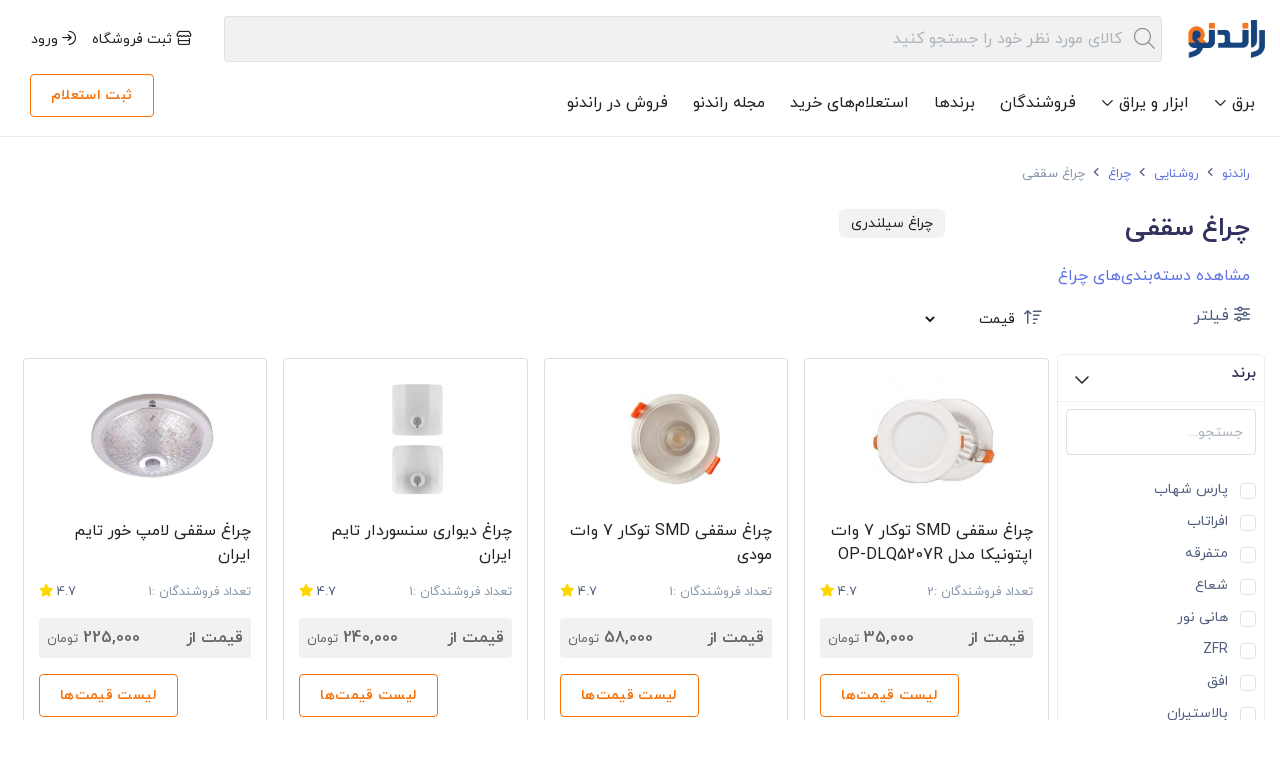

--- FILE ---
content_type: text/html; charset=utf-8
request_url: https://randeno.com/itemslist/recessed-downlight
body_size: 64888
content:
<!doctype html>
<html lang="fa">
  <head>
    <title>چراغ سقفی | قیمت و خرید چراغ سقفی | راندنو</title><meta data-n-head="ssr" charset="utf-8"><meta data-n-head="ssr" name="viewport" content="width=device-width, initial-scale = 1 , minimum-scale = 1.0 , maximum-scale = 1.0, user-scalable = no"><meta data-n-head="ssr" data-hid="og:site_name" name="og:site_name" property="og:site_name" content="راندنو"><meta data-n-head="ssr" data-hid="og:locale" name="og:locale" property="og:locale" content="fa_IR"><meta data-n-head="ssr" data-hid="twitter:site" name="twitter:site" property="twitter:site" content="@Randenocom"><meta data-n-head="ssr" data-hid="twitter:creator" name="twitter:creator" property="twitter:creator" content="@Randenocom"><meta data-n-head="ssr" data-hid="twitter:image" name="twitter:image" property="twitter:image" content="https://randeno.com/img/item-logo.jpg"><meta data-n-head="ssr" data-hid="enamad" name="enamad" property="enamad" content="545552"><meta data-n-head="ssr" data-hid="charset" charset="utf-8"><meta data-n-head="ssr" data-hid="mobile-web-app-capable" name="mobile-web-app-capable" content="yes"><meta data-n-head="ssr" name="google-site-verification" content="Ces5HAczlDCY9mVPnCkWdGH3n6nDuYKarTFsxoQ2cF0"><meta data-n-head="ssr" data-hid="og:type" name="og:type" property="og:type" content="CollectionPage"><meta data-n-head="ssr" data-hid="og:title" name="og:title" property="og:title" content="چراغ سقفی"><meta data-n-head="ssr" data-hid="og:url" name="og:url" property="og:url" content="https://randeno.com/itemslist/recessed-downlight"><meta data-n-head="ssr" data-hid="description" name="description" itemprop="description" content="خرید چراغ سقفی مدرن در انواع مختلف روکار، توکار و ... از نمایندگی برندهای معتبر چراغ سقفی پارکینگ در راندنو با بهترین کیفیت بدون واسطه و ارزان ترین قیمت"><meta data-n-head="ssr" data-hid="og:description" name="og:description" property="og:description" content="خرید چراغ سقفی مدرن در انواع مختلف روکار، توکار و ... از نمایندگی برندهای معتبر چراغ سقفی پارکینگ در راندنو با بهترین کیفیت بدون واسطه و ارزان ترین قیمت"><meta data-n-head="ssr" data-hid="twitter:title" name="twitter:title" property="twitter:title" content="چراغ سقفی"><meta data-n-head="ssr" data-hid="twitter:description" name="twitter:description" property="twitter:description" content="خرید چراغ سقفی مدرن در انواع مختلف روکار، توکار و ... از نمایندگی برندهای معتبر چراغ سقفی پارکینگ در راندنو با بهترین کیفیت بدون واسطه و ارزان ترین قیمت"><meta data-n-head="ssr" data-hid="og:image" name="og:image" property="og:image" content="https://randeno.com/img/item-logo.jpg" type="image/jpeg"><meta data-n-head="ssr" name="robots" content="INDEX,FOLLOW"><base href="/"><link data-n-head="ssr" rel="shortcut icon" href="favicon.ico" type="image/icon"><link data-n-head="ssr" rel="icon" href="favicon.ico" type="image/icon"><link data-n-head="ssr" rel="apple-touch-icon" type="image/png" href="icon.png"><link data-n-head="ssr" rel="preconnect" href="https://api.randeno.com"><link data-n-head="ssr" rel="dns-prefetch" href="https://api.randeno.com"><link data-n-head="ssr" data-hid="shortcut-icon" rel="shortcut icon" href="/_nuxt/icons/icon_64x64.0c1bd1.png"><link data-n-head="ssr" data-hid="apple-touch-icon" rel="apple-touch-icon" href="/_nuxt/icons/icon_512x512.0c1bd1.png" sizes="512x512"><link data-n-head="ssr" rel="manifest" href="/_nuxt/manifest.64629067.json" data-hid="manifest"><link data-n-head="ssr" rel="preconnect" href="https://www.google-analytics.com"><link data-n-head="ssr" rel="preconnect" href="https://www.googletagmanager.com"><link data-n-head="ssr" rel="dns-prefetch" href="https://www.google-analytics.com"><link data-n-head="ssr" rel="dns-prefetch" href="https://www.googletagmanager.com"><link data-n-head="ssr" rel="canonical" href="https://randeno.com/itemslist/recessed-downlight"><link data-n-head="ssr" rel="preload" as="image" href="https://randeno.com/storage/pictures/220/7W18PCeaUBOz1eYY3QTuIfsKrRGTpUCaRfTIm2dT220.jpeg" fetchpriority="high"><link data-n-head="ssr" rel="preload" as="image" href="https://randeno.com/storage/pictures/220/LIIePCsTakBunpChwPqiwWMilMKtD0NmQd9mgz3o220.jpeg" fetchpriority="auto"><link data-n-head="ssr" rel="preload" as="image" href="https://randeno.com/storage/pictures/220/k6spggkb5bTYHCOQp2QiIdaqwIeiw7DnvUbLmtcT220.jpeg" fetchpriority="auto"><script data-n-head="ssr" type="application/ld+json">{"@context":"https://schema.org","@type":"BreadcrumbList","itemListElement":[{"@type":"ListItem","position":1,"name":"خانه","item":"https://randeno.com/"},{"@type":"ListItem","position":2,"name":"برق","item":"https://randeno.com/itemslist/"}]}</script><link rel="preload" href="/_nuxt/4bf603b.js" as="script"><link rel="preload" href="/_nuxt/364da7e.js" as="script"><link rel="preload" href="/_nuxt/290f525.js" as="script"><link rel="preload" href="/_nuxt/css/355f98d.css" as="style"><link rel="preload" href="/_nuxt/9d8d4c4.js" as="script"><link rel="preload" href="/_nuxt/css/ea52f1a.css" as="style"><link rel="preload" href="/_nuxt/1e11af3.js" as="script"><link rel="preload" href="/_nuxt/1dbfc60.js" as="script"><link rel="preload" href="/_nuxt/css/e84a9fa.css" as="style"><link rel="preload" href="/_nuxt/34556e3.js" as="script"><link rel="preload" href="/_nuxt/css/3f6ccc3.css" as="style"><link rel="preload" href="/_nuxt/acec1ba.js" as="script"><link rel="preload" href="/_nuxt/css/f2d9193.css" as="style"><link rel="preload" href="/_nuxt/268a792.js" as="script"><link rel="preload" href="/_nuxt/css/e5a5c69.css" as="style"><link rel="preload" href="/_nuxt/04eba48.js" as="script"><link rel="preload" href="/_nuxt/css/dc16a9a.css" as="style"><link rel="preload" href="/_nuxt/eec2816.js" as="script"><link rel="stylesheet" href="/_nuxt/css/355f98d.css"><link rel="stylesheet" href="/_nuxt/css/ea52f1a.css"><link rel="stylesheet" href="/_nuxt/css/e84a9fa.css"><link rel="stylesheet" href="/_nuxt/css/3f6ccc3.css"><link rel="stylesheet" href="/_nuxt/css/f2d9193.css"><link rel="stylesheet" href="/_nuxt/css/e5a5c69.css"><link rel="stylesheet" href="/_nuxt/css/dc16a9a.css">
  </head>
  <body dir="rtl" class="g-sidenav-show g-sidenav-pinned">
    <div data-server-rendered="true" id="__nuxt"><!----><div id="__layout"><div data-fetch-key="0" class="auth-layout"><div class="notifications"><span mode="out-in"></span></div> <div class="border-bottom mb-2 p-relative" data-v-45b5f183><div class="container pt-3" data-v-45b5f183><div class="nav" data-v-45b5f183><div class="nav-header d-flex flex-row justify-content-between align-items-center col p-0" data-v-45b5f183><div class="nav-title ml-4" data-v-45b5f183><a href="/" class="nuxt-link-active" data-v-45b5f183><img src="/icon.png" alt="لوگو راندنو randeno logo" width="80" height="38" loading="eager" fetchpriority="high" decoding="async" class="img-fluid" style="max-width:80px;" data-v-45b5f183></a></div> <div class="col ml-3 p-0 " data-v-45b5f183><span placeholder="کالای مورد نظر خود را جستجو کنید" value="" class="desktop-search mobile-search" data-v-45b5f183><div class="form-group"><!----> <div class="input-group"><div class="input-group-prepend"><span class="input-group-text"><i class="fa-light fa-magnifying-glass"></i></span></div> <input type="text" autocomplete="new-password" name="" placeholder="کالای مورد نظر خود را جستجو کنید" value="" class="form-control"> <!----> </div> <!----> <!----></div></span> <!----></div> <div class="buttons d-flex flex-row align-items-center mr-3" data-v-45b5f183><a href="/register" class="navbar-button" data-v-45b5f183><i class="fa-regular fa-store" data-v-45b5f183></i>
            ثبت فروشگاه
          </a> <a href="/login" class="navbar-button" data-v-45b5f183><i class="fa-regular fa-arrow-right-to-arc" data-v-45b5f183></i>
            ورود
          </a></div></div> <div class="col-12 pr-0 pt-2 pb-3 d-flex flex-row justify-content-between 
      align-items-center" data-v-45b5f183><div class="nav-wrapper pb-0" data-v-45b5f183><div class="nav-links" data-v-45b5f183><a href="/itemslist/electricity" class="nav-category" data-v-45b5f183><div data-v-45b5f183>
                برق
                <small data-v-45b5f183><i class="fa-regular fa-chevron-down" data-v-45b5f183></i></small></div></a> <a href="/itemslist/tools" class="nav-category" data-v-45b5f183><div data-v-45b5f183>
                ابزار و یراق
                <small data-v-45b5f183><i class="fa-regular fa-chevron-down" data-v-45b5f183></i></small></div></a> <a href="/suppliers" data-v-45b5f183>
              فروشندگان
            </a> <a href="/brands" data-v-45b5f183>
              برندها
            </a> <a href="/inquiries" data-v-45b5f183>
              استعلام‌های خرید
            </a> <a href="https://randeno.com/blog" data-v-45b5f183>
              مجله راندنو
            </a> <a href="/supplier/packages" data-v-45b5f183>
              فروش در راندنو
            </a></div></div> <a href="/inquiries/user/create" class="btn btn-outline-warning mr-2" data-v-45b5f183>
          ثبت استعلام
        </a></div></div></div> <div class="sub-menu-wrapper" data-v-45b5f183><div class="container d-flex flex-row flex-wrap" data-v-45b5f183><div class="col-3 level-one-wrapper" data-v-45b5f183></div> <div class="col-9 other-levels-wrapper" data-v-45b5f183></div></div></div></div> <div class="main-content pb-4"><div id="items-wrapper" data-fetch-key="data-v-5fb42938:0" class="pt-3 container" data-v-5fb42938><div class="col-12 mb-3" data-v-5fb42938><div class="bread-crumb-wrapper" data-v-ea2e3d38 data-v-5fb42938><small data-v-ea2e3d38><a href="/" class="nuxt-link-active" data-v-ea2e3d38>
      راندنو
    </a></small> <small data-v-ea2e3d38><i class="fas fa-angle-left fa-sm mx-1" data-v-ea2e3d38></i> <a href="/itemslist/" class="nuxt-link-active" data-v-ea2e3d38>
      برق
    </a></small></div></div> <div class="container d-flex flex-row flex-wrap" data-v-6fbc6319 data-v-5fb42938><div class="col-lg-3 px-0 pr-lg-0" data-v-6fbc6319><div class="col-12 px-0 mb-3 mb-lg-2 d-flex flex-row flex-wrap flex-lg-column justify-content-between" data-v-6fbc6319><h1 class="col-12 px-0 col-md-auto mb-3" data-v-6fbc6319>
        چراغ سقفی
      </h1> <a href="/itemslist/light" data-v-6fbc6319>
        مشاهده دسته‌بندی‌های
        چراغ
      </a></div> <!----></div> <div class="col-lg-9 px-0 pl-lg-0" data-v-6fbc6319><div data-v-6fbc6319><!----></div></div> <!----></div> <div class="d-flex flex-row flex-wrap" data-v-5fb42938><div class="col-lg-2 px-0 pt-2 sticky-filter" data-v-5fb42938><div class="col-12 mb-4" data-v-5fb42938><i class="fa-regular fa-sliders mb-2" data-v-5fb42938></i>
        فیلتر
      </div> <div data-v-5fb42938><div id="accordion" role="tablist" aria-multiselectable="true" class="accordion" data-v-52ec28a9><div class="card rounded shadow-none border mb-0 mb-2"><a data-toggle="collapse" data-parent="#accordion" href="#برند" aria-controls="content-برند"><div role="tab" class="p-2 card-header collapse-header-x text-dark"><div class="h4" style="max-width:75%;">
          برند
        </div> <i class="pl-2 pt-2 fa-regular fa-chevron-down d-inline-block"></i></div></a> <div id="content-برند" role="tabpanel" aria-labelledby="برند" class="collapsed" style="display:none;"><div class="card-body p-2"><span placeholder="جستجو..." value="" class="mb-0"><div class="form-group"><!----> <div><!----> <input type="text" autocomplete="new-password" name="" placeholder="جستجو..." value="" class="form-control"> <!----> </div> <!----> <!----></div></span> <div class="filter-attribute brand"><span><div class="form-group"><!----> <div><!----> <div class="custom-control custom-checkbox mb-2"><input id="" type="checkbox" class="custom-control-input"> <label for="" class="custom-control-label">
            پارس شهاب
          </label></div><div class="custom-control custom-checkbox mb-2"><input id="" type="checkbox" class="custom-control-input"> <label for="" class="custom-control-label">
            افراتاب
          </label></div><div class="custom-control custom-checkbox mb-2"><input id="" type="checkbox" class="custom-control-input"> <label for="" class="custom-control-label">
            متفرقه
          </label></div><div class="custom-control custom-checkbox mb-2"><input id="" type="checkbox" class="custom-control-input"> <label for="" class="custom-control-label">
            شعاع
          </label></div><div class="custom-control custom-checkbox mb-2"><input id="" type="checkbox" class="custom-control-input"> <label for="" class="custom-control-label">
            هانی نور
          </label></div><div class="custom-control custom-checkbox mb-2"><input id="" type="checkbox" class="custom-control-input"> <label for="" class="custom-control-label">
            ZFR
          </label></div><div class="custom-control custom-checkbox mb-2"><input id="" type="checkbox" class="custom-control-input"> <label for="" class="custom-control-label">
            افق
          </label></div><div class="custom-control custom-checkbox mb-2"><input id="" type="checkbox" class="custom-control-input"> <label for="" class="custom-control-label">
            بالاستیران
          </label></div><div class="custom-control custom-checkbox mb-2"><input id="" type="checkbox" class="custom-control-input"> <label for="" class="custom-control-label">
            ویسنا
          </label></div><div class="custom-control custom-checkbox mb-2"><input id="" type="checkbox" class="custom-control-input"> <label for="" class="custom-control-label">
            شیله
          </label></div><div class="custom-control custom-checkbox mb-2"><input id="" type="checkbox" class="custom-control-input"> <label for="" class="custom-control-label">
            K.H
          </label></div><div class="custom-control custom-checkbox mb-2"><input id="" type="checkbox" class="custom-control-input"> <label for="" class="custom-control-label">
            اپتونیکا
          </label></div><div class="custom-control custom-checkbox mb-2"><input id="" type="checkbox" class="custom-control-input"> <label for="" class="custom-control-label">
            مودی
          </label></div><div class="custom-control custom-checkbox mb-2"><input id="" type="checkbox" class="custom-control-input"> <label for="" class="custom-control-label">
            تایم ایران
          </label></div><div class="custom-control custom-checkbox mb-2"><input id="" type="checkbox" class="custom-control-input"> <label for="" class="custom-control-label">
            سهند آوا
          </label></div><div class="custom-control custom-checkbox mb-2"><input id="" type="checkbox" class="custom-control-input"> <label for="" class="custom-control-label">
            نمانور
          </label></div><div class="custom-control custom-checkbox mb-2"><input id="" type="checkbox" class="custom-control-input"> <label for="" class="custom-control-label">
            تولید نور
          </label></div><div class="custom-control custom-checkbox mb-2"><input id="" type="checkbox" class="custom-control-input"> <label for="" class="custom-control-label">
            جهان تاب
          </label></div><div class="custom-control custom-checkbox mb-2"><input id="" type="checkbox" class="custom-control-input"> <label for="" class="custom-control-label">
            دونور
          </label></div> <!----> </div> <!----> <!----></div></span></div></div></div></div> <div class="card rounded shadow-none border mb-0 mb-2"><a data-toggle="collapse" data-parent="#accordion" href="#نوع لامپ" aria-controls="content-نوع لامپ"><div role="tab" class="p-2 card-header collapse-header-x text-dark"><div class="h4" style="max-width:75%;">
          نوع لامپ
        </div> <i class="pl-2 pt-2 fa-regular fa-chevron-down d-inline-block"></i></div></a> <div id="content-نوع لامپ" role="tabpanel" aria-labelledby="نوع لامپ" class="collapsed" style="display:none;"><div class="card-body p-2"><div class="filter-attribute"><span><div class="form-group"><!----> <div><!----> <div class="custom-control custom-checkbox mb-2"><input id="" type="checkbox" class="custom-control-input"> <label for="" class="custom-control-label">
            SMD
          </label></div><div class="custom-control custom-checkbox mb-2"><input id="" type="checkbox" class="custom-control-input"> <label for="" class="custom-control-label">
            LED
          </label></div><div class="custom-control custom-checkbox mb-2"><input id="" type="checkbox" class="custom-control-input"> <label for="" class="custom-control-label">
            COB
          </label></div><div class="custom-control custom-checkbox mb-2"><input id="" type="checkbox" class="custom-control-input"> <label for="" class="custom-control-label">
            Power LED
          </label></div><div class="custom-control custom-checkbox mb-2"><input id="" type="checkbox" class="custom-control-input"> <label for="" class="custom-control-label">
            بدون لامپ
          </label></div><div class="custom-control custom-checkbox mb-2"><input id="" type="checkbox" class="custom-control-input"> <label for="" class="custom-control-label">
            سرپیچ خور
          </label></div> <!----> </div> <!----> <!----></div></span></div></div></div></div><div class="card rounded shadow-none border mb-0 mb-2"><a data-toggle="collapse" data-parent="#accordion" href="#نوع" aria-controls="content-نوع"><div role="tab" class="p-2 card-header collapse-header-x text-dark"><div class="h4" style="max-width:75%;">
          نوع
        </div> <i class="pl-2 pt-2 fa-regular fa-chevron-down d-inline-block"></i></div></a> <div id="content-نوع" role="tabpanel" aria-labelledby="نوع" class="collapsed" style="display:none;"><div class="card-body p-2"><div class="filter-attribute"><span><div class="form-group"><!----> <div><!----> <div class="custom-control custom-checkbox mb-2"><input id="" type="checkbox" class="custom-control-input"> <label for="" class="custom-control-label">
            سنسور
          </label></div><div class="custom-control custom-checkbox mb-2"><input id="" type="checkbox" class="custom-control-input"> <label for="" class="custom-control-label">
            سنسور دار
          </label></div><div class="custom-control custom-checkbox mb-2"><input id="" type="checkbox" class="custom-control-input"> <label for="" class="custom-control-label">
            بدون سنسور
          </label></div> <!----> </div> <!----> <!----></div></span></div></div></div></div><div class="card rounded shadow-none border mb-0 mb-2"><a data-toggle="collapse" data-parent="#accordion" href="#توان" aria-controls="content-توان"><div role="tab" class="p-2 card-header collapse-header-x text-dark"><div class="h4" style="max-width:75%;">
          توان
        </div> <i class="pl-2 pt-2 fa-regular fa-chevron-down d-inline-block"></i></div></a> <div id="content-توان" role="tabpanel" aria-labelledby="توان" class="collapsed" style="display:none;"><div class="card-body p-2"><div class="filter-attribute"><span><div class="form-group"><!----> <div><!----> <div class="custom-control custom-checkbox mb-2"><input id="" type="checkbox" class="custom-control-input"> <label for="" class="custom-control-label">
            20 وات
          </label></div><div class="custom-control custom-checkbox mb-2"><input id="" type="checkbox" class="custom-control-input"> <label for="" class="custom-control-label">
            80 وات
          </label></div><div class="custom-control custom-checkbox mb-2"><input id="" type="checkbox" class="custom-control-input"> <label for="" class="custom-control-label">
            14 وات
          </label></div><div class="custom-control custom-checkbox mb-2"><input id="" type="checkbox" class="custom-control-input"> <label for="" class="custom-control-label">
            16 وات
          </label></div><div class="custom-control custom-checkbox mb-2"><input id="" type="checkbox" class="custom-control-input"> <label for="" class="custom-control-label">
            25 وات
          </label></div><div class="custom-control custom-checkbox mb-2"><input id="" type="checkbox" class="custom-control-input"> <label for="" class="custom-control-label">
            50 وات
          </label></div><div class="custom-control custom-checkbox mb-2"><input id="" type="checkbox" class="custom-control-input"> <label for="" class="custom-control-label">
            40 وات
          </label></div><div class="custom-control custom-checkbox mb-2"><input id="" type="checkbox" class="custom-control-input"> <label for="" class="custom-control-label">
            30 وات
          </label></div><div class="custom-control custom-checkbox mb-2"><input id="" type="checkbox" class="custom-control-input"> <label for="" class="custom-control-label">
            200 وات
          </label></div><div class="custom-control custom-checkbox mb-2"><input id="" type="checkbox" class="custom-control-input"> <label for="" class="custom-control-label">
            150 وات
          </label></div><div class="custom-control custom-checkbox mb-2"><input id="" type="checkbox" class="custom-control-input"> <label for="" class="custom-control-label">
            100 وات
          </label></div><div class="custom-control custom-checkbox mb-2"><input id="" type="checkbox" class="custom-control-input"> <label for="" class="custom-control-label">
            35 وات
          </label></div><div class="custom-control custom-checkbox mb-2"><input id="" type="checkbox" class="custom-control-input"> <label for="" class="custom-control-label">
            3 وات
          </label></div><div class="custom-control custom-checkbox mb-2"><input id="" type="checkbox" class="custom-control-input"> <label for="" class="custom-control-label">
            7 وات
          </label></div><div class="custom-control custom-checkbox mb-2"><input id="" type="checkbox" class="custom-control-input"> <label for="" class="custom-control-label">
            8 وات
          </label></div><div class="custom-control custom-checkbox mb-2"><input id="" type="checkbox" class="custom-control-input"> <label for="" class="custom-control-label">
            10 وات
          </label></div><div class="custom-control custom-checkbox mb-2"><input id="" type="checkbox" class="custom-control-input"> <label for="" class="custom-control-label">
            18 وات
          </label></div><div class="custom-control custom-checkbox mb-2"><input id="" type="checkbox" class="custom-control-input"> <label for="" class="custom-control-label">
            32 وات
          </label></div><div class="custom-control custom-checkbox mb-2"><input id="" type="checkbox" class="custom-control-input"> <label for="" class="custom-control-label">
            60 وات
          </label></div><div class="custom-control custom-checkbox mb-2"><input id="" type="checkbox" class="custom-control-input"> <label for="" class="custom-control-label">
            36 وات
          </label></div><div class="custom-control custom-checkbox mb-2"><input id="" type="checkbox" class="custom-control-input"> <label for="" class="custom-control-label">
            9 وات
          </label></div><div class="custom-control custom-checkbox mb-2"><input id="" type="checkbox" class="custom-control-input"> <label for="" class="custom-control-label">
            15 وات
          </label></div><div class="custom-control custom-checkbox mb-2"><input id="" type="checkbox" class="custom-control-input"> <label for="" class="custom-control-label">
            5 وات
          </label></div><div class="custom-control custom-checkbox mb-2"><input id="" type="checkbox" class="custom-control-input"> <label for="" class="custom-control-label">
            24 وات
          </label></div><div class="custom-control custom-checkbox mb-2"><input id="" type="checkbox" class="custom-control-input"> <label for="" class="custom-control-label">
            6 وات
          </label></div><div class="custom-control custom-checkbox mb-2"><input id="" type="checkbox" class="custom-control-input"> <label for="" class="custom-control-label">
            12 وات
          </label></div><div class="custom-control custom-checkbox mb-2"><input id="" type="checkbox" class="custom-control-input"> <label for="" class="custom-control-label">
            4 وات
          </label></div><div class="custom-control custom-checkbox mb-2"><input id="" type="checkbox" class="custom-control-input"> <label for="" class="custom-control-label">
            1 وات
          </label></div><div class="custom-control custom-checkbox mb-2"><input id="" type="checkbox" class="custom-control-input"> <label for="" class="custom-control-label">
            22 وات
          </label></div><div class="custom-control custom-checkbox mb-2"><input id="" type="checkbox" class="custom-control-input"> <label for="" class="custom-control-label">
            45 وات
          </label></div><div class="custom-control custom-checkbox mb-2"><input id="" type="checkbox" class="custom-control-input"> <label for="" class="custom-control-label">
            26 وات
          </label></div><div class="custom-control custom-checkbox mb-2"><input id="" type="checkbox" class="custom-control-input"> <label for="" class="custom-control-label">
            54 وات
          </label></div><div class="custom-control custom-checkbox mb-2"><input id="" type="checkbox" class="custom-control-input"> <label for="" class="custom-control-label">
            24*2 وات
          </label></div><div class="custom-control custom-checkbox mb-2"><input id="" type="checkbox" class="custom-control-input"> <label for="" class="custom-control-label">
            24*3 وات
          </label></div><div class="custom-control custom-checkbox mb-2"><input id="" type="checkbox" class="custom-control-input"> <label for="" class="custom-control-label">
            36*2 وات
          </label></div><div class="custom-control custom-checkbox mb-2"><input id="" type="checkbox" class="custom-control-input"> <label for="" class="custom-control-label">
            36*3 وات
          </label></div><div class="custom-control custom-checkbox mb-2"><input id="" type="checkbox" class="custom-control-input"> <label for="" class="custom-control-label">
            1200 وات
          </label></div><div class="custom-control custom-checkbox mb-2"><input id="" type="checkbox" class="custom-control-input"> <label for="" class="custom-control-label">
            30*1
          </label></div><div class="custom-control custom-checkbox mb-2"><input id="" type="checkbox" class="custom-control-input"> <label for="" class="custom-control-label">
            30*2
          </label></div><div class="custom-control custom-checkbox mb-2"><input id="" type="checkbox" class="custom-control-input"> <label for="" class="custom-control-label">
            30*3
          </label></div><div class="custom-control custom-checkbox mb-2"><input id="" type="checkbox" class="custom-control-input"> <label for="" class="custom-control-label">
            18*3
          </label></div><div class="custom-control custom-checkbox mb-2"><input id="" type="checkbox" class="custom-control-input"> <label for="" class="custom-control-label">
            سایر
          </label></div><div class="custom-control custom-checkbox mb-2"><input id="" type="checkbox" class="custom-control-input"> <label for="" class="custom-control-label">
            1.5 وات
          </label></div><div class="custom-control custom-checkbox mb-2"><input id="" type="checkbox" class="custom-control-input"> <label for="" class="custom-control-label">
            33 وات
          </label></div> <!----> </div> <!----> <!----></div></span></div></div></div></div><div class="card rounded shadow-none border mb-0 mb-2"><a data-toggle="collapse" data-parent="#accordion" href="#نوع کارکرد" aria-controls="content-نوع کارکرد"><div role="tab" class="p-2 card-header collapse-header-x text-dark"><div class="h4" style="max-width:75%;">
          نوع کارکرد
        </div> <i class="pl-2 pt-2 fa-regular fa-chevron-down d-inline-block"></i></div></a> <div id="content-نوع کارکرد" role="tabpanel" aria-labelledby="نوع کارکرد" class="collapsed" style="display:none;"><div class="card-body p-2"><div class="filter-attribute"><span><div class="form-group"><!----> <div><!----> <div class="custom-control custom-checkbox mb-2"><input id="" type="checkbox" class="custom-control-input"> <label for="" class="custom-control-label">
            توکار
          </label></div><div class="custom-control custom-checkbox mb-2"><input id="" type="checkbox" class="custom-control-input"> <label for="" class="custom-control-label">
            روکار
          </label></div> <!----> </div> <!----> <!----></div></span></div></div></div></div></div></div></div> <div id="items" class="col-lg-10 px-0" data-v-5fb42938><div class="col-12 mb-3" data-v-5fb42938><div class="btn-filter" data-v-5fb42938><i class="fa-regular fa-arrow-up-wide-short" data-v-5fb42938></i> <span class="btn-sort" data-v-5fb42938><div class="form-group"><!----> <div><!----> <select class="form-control" data-v-5fb42938><option value="price" selected="selected" data-v-5fb42938>
                قیمت
              </option> <option value="newest" data-v-5fb42938>
                جدیدترین
              </option> <option value="oldest" data-v-5fb42938>
                قدیمی‌ترین
              </option> <option value="view" data-v-5fb42938>
                پربازدیدترین
              </option></select> <!----> </div> <!----> <!----></div></span></div></div> <div class="item-wrapper mb-4" data-v-5fb42938><!----> <div class="col-lg-3 px-lg-2 px-0" data-v-5fb42938><a href="/item/optonica-op-dlq5207r-7w-smd-ceilling-light" class="item py-3 mb-3 col-12 d-flex flex-row flex-wrap" style="cursor:pointer;text-decoration:none;color:inherit;" data-v-7e18c044 data-v-5fb42938><div class="col-4 pr-0 col-lg-12 text-center mb-3" data-v-7e18c044><img src="https://randeno.com/storage/pictures/220/7W18PCeaUBOz1eYY3QTuIfsKrRGTpUCaRfTIm2dT220.jpeg" alt="چراغ-سقفی-SMD-توکار-7-وات-اپتونیکا-مدل-OP-DLQ5207R0" loading="eager" fetchpriority="high" decoding="async" width="128" height="128" class="item-img img-fluid" data-v-7e18c044></div> <div class="col-8 col-lg-12 pl-0 px-lg-0 d-flex flex-row flex-wrap" data-v-7e18c044><h3 class="item-title col-12 px-0 mb-3" data-v-7e18c044>
      چراغ سقفی SMD توکار 7 وات اپتونیکا مدل OP-DLQ5207R
    </h3> <div class="col-12 px-0 d-flex flex-row flex-wrap justify-content-between mb-3" data-v-7e18c044><small class="text-muted" data-v-7e18c044>
        تعداد فروشندگان :2
      </small> <small data-v-7e18c044>
        4.7
        <i class="fa-solid fa-star" style="color:#FFD700;" data-v-7e18c044></i></small></div> <div class="price col-12 mb-3" data-v-7e18c044><b data-v-7e18c044>
        قیمت از
      </b> <div data-v-7e18c044><b data-v-7e18c044>
          35,000
        </b> <small data-v-7e18c044>
          تومان
        </small></div></div> <div class="col-12 px-0 text-left" data-v-7e18c044><button class="btn btn-outline-warning" data-v-7e18c044>
        لیست قیمت‌ها
      </button></div></div></a></div><div class="col-lg-3 px-lg-2 px-0" data-v-5fb42938><a href="/item/modi-7w-smd-ceilling-light" class="item py-3 mb-3 col-12 d-flex flex-row flex-wrap" style="cursor:pointer;text-decoration:none;color:inherit;" data-v-7e18c044 data-v-5fb42938><div class="col-4 pr-0 col-lg-12 text-center mb-3" data-v-7e18c044><img src="https://randeno.com/storage/pictures/220/LIIePCsTakBunpChwPqiwWMilMKtD0NmQd9mgz3o220.jpeg" alt="چراغ-سقفی-SMD-توکار-7-وات-مودی" loading="eager" fetchpriority="high" decoding="async" width="128" height="128" class="item-img img-fluid" data-v-7e18c044></div> <div class="col-8 col-lg-12 pl-0 px-lg-0 d-flex flex-row flex-wrap" data-v-7e18c044><h3 class="item-title col-12 px-0 mb-3" data-v-7e18c044>
      چراغ سقفی SMD توکار 7 وات مودی
    </h3> <div class="col-12 px-0 d-flex flex-row flex-wrap justify-content-between mb-3" data-v-7e18c044><small class="text-muted" data-v-7e18c044>
        تعداد فروشندگان :1
      </small> <small data-v-7e18c044>
        4.7
        <i class="fa-solid fa-star" style="color:#FFD700;" data-v-7e18c044></i></small></div> <div class="price col-12 mb-3" data-v-7e18c044><b data-v-7e18c044>
        قیمت از
      </b> <div data-v-7e18c044><b data-v-7e18c044>
          58,000
        </b> <small data-v-7e18c044>
          تومان
        </small></div></div> <div class="col-12 px-0 text-left" data-v-7e18c044><button class="btn btn-outline-warning" data-v-7e18c044>
        لیست قیمت‌ها
      </button></div></div></a></div><div class="col-lg-3 px-lg-2 px-0" data-v-5fb42938><a href="/item/time-iran-sensor-wall-light" class="item py-3 mb-3 col-12 d-flex flex-row flex-wrap" style="cursor:pointer;text-decoration:none;color:inherit;" data-v-7e18c044 data-v-5fb42938><div class="col-4 pr-0 col-lg-12 text-center mb-3" data-v-7e18c044><img src="https://randeno.com/storage/pictures/220/k6spggkb5bTYHCOQp2QiIdaqwIeiw7DnvUbLmtcT220.jpeg" alt="چراغ-دیواری-سنسوردار-تایم-ایران" loading="eager" fetchpriority="high" decoding="async" width="128" height="128" class="item-img img-fluid" data-v-7e18c044></div> <div class="col-8 col-lg-12 pl-0 px-lg-0 d-flex flex-row flex-wrap" data-v-7e18c044><h3 class="item-title col-12 px-0 mb-3" data-v-7e18c044>
      چراغ دیواری سنسوردار تایم ایران
    </h3> <div class="col-12 px-0 d-flex flex-row flex-wrap justify-content-between mb-3" data-v-7e18c044><small class="text-muted" data-v-7e18c044>
        تعداد فروشندگان :1
      </small> <small data-v-7e18c044>
        4.7
        <i class="fa-solid fa-star" style="color:#FFD700;" data-v-7e18c044></i></small></div> <div class="price col-12 mb-3" data-v-7e18c044><b data-v-7e18c044>
        قیمت از
      </b> <div data-v-7e18c044><b data-v-7e18c044>
          240,000
        </b> <small data-v-7e18c044>
          تومان
        </small></div></div> <div class="col-12 px-0 text-left" data-v-7e18c044><button class="btn btn-outline-warning" data-v-7e18c044>
        لیست قیمت‌ها
      </button></div></div></a></div><div class="col-lg-3 px-lg-2 px-0" data-v-5fb42938><a href="/item/time-iran-ceiling-light" class="item py-3 mb-3 col-12 d-flex flex-row flex-wrap" style="cursor:pointer;text-decoration:none;color:inherit;" data-v-7e18c044 data-v-5fb42938><div class="col-4 pr-0 col-lg-12 text-center mb-3" data-v-7e18c044><img src="https://randeno.com/storage/pictures/220/etTHBTZBvtPkhDvY9vN15TXJsEbC2MCDojUDLS4t220.jpeg" alt="چراغ-سقفی-لامپ-خور-تایم-ایران" loading="eager" fetchpriority="high" decoding="async" width="128" height="128" class="item-img img-fluid" data-v-7e18c044></div> <div class="col-8 col-lg-12 pl-0 px-lg-0 d-flex flex-row flex-wrap" data-v-7e18c044><h3 class="item-title col-12 px-0 mb-3" data-v-7e18c044>
      چراغ سقفی لامپ خور تایم ایران
    </h3> <div class="col-12 px-0 d-flex flex-row flex-wrap justify-content-between mb-3" data-v-7e18c044><small class="text-muted" data-v-7e18c044>
        تعداد فروشندگان :1
      </small> <small data-v-7e18c044>
        4.7
        <i class="fa-solid fa-star" style="color:#FFD700;" data-v-7e18c044></i></small></div> <div class="price col-12 mb-3" data-v-7e18c044><b data-v-7e18c044>
        قیمت از
      </b> <div data-v-7e18c044><b data-v-7e18c044>
          225,000
        </b> <small data-v-7e18c044>
          تومان
        </small></div></div> <div class="col-12 px-0 text-left" data-v-7e18c044><button class="btn btn-outline-warning" data-v-7e18c044>
        لیست قیمت‌ها
      </button></div></div></a></div><div class="col-lg-3 px-lg-2 px-0" data-v-5fb42938><a href="/item/time-iran-sensor-ceiling-light" class="item py-3 mb-3 col-12 d-flex flex-row flex-wrap" style="cursor:pointer;text-decoration:none;color:inherit;" data-v-7e18c044 data-v-5fb42938><div class="col-4 pr-0 col-lg-12 text-center mb-3" data-v-7e18c044><img src="https://randeno.com/storage/pictures/220/EsveCeiBd8NVWOkmgUCeopdZkGJnp3DxvD5zKrKP220.jpeg" alt="چراغ-سقفی-سنسوردار-لامپ-خور-تایم-ایران" loading="eager" fetchpriority="high" decoding="async" width="128" height="128" class="item-img img-fluid" data-v-7e18c044></div> <div class="col-8 col-lg-12 pl-0 px-lg-0 d-flex flex-row flex-wrap" data-v-7e18c044><h3 class="item-title col-12 px-0 mb-3" data-v-7e18c044>
      چراغ سقفی سنسوردار لامپ خور تایم ایران
    </h3> <div class="col-12 px-0 d-flex flex-row flex-wrap justify-content-between mb-3" data-v-7e18c044><small class="text-muted" data-v-7e18c044>
        تعداد فروشندگان :1
      </small> <small data-v-7e18c044>
        4.7
        <i class="fa-solid fa-star" style="color:#FFD700;" data-v-7e18c044></i></small></div> <div class="price col-12 mb-3" data-v-7e18c044><b data-v-7e18c044>
        قیمت از
      </b> <div data-v-7e18c044><b data-v-7e18c044>
          225,000
        </b> <small data-v-7e18c044>
          تومان
        </small></div></div> <div class="col-12 px-0 text-left" data-v-7e18c044><button class="btn btn-outline-warning" data-v-7e18c044>
        لیست قیمت‌ها
      </button></div></div></a></div><div class="col-lg-3 px-lg-2 px-0" data-v-5fb42938><a href="/item/time-iran-led-sensor-ceiling-light" class="item py-3 mb-3 col-12 d-flex flex-row flex-wrap" style="cursor:pointer;text-decoration:none;color:inherit;" data-v-7e18c044 data-v-5fb42938><div class="col-4 pr-0 col-lg-12 text-center mb-3" data-v-7e18c044><img src="https://randeno.com/storage/pictures/220/2wXrGIxDRHGmSAeAdxGosMMMwKGttWUkvFwQcdOc220.jpeg" alt="چراغ-سقفی-سنسوردار-ال-ای-دی-تایم-ایران" loading="eager" fetchpriority="high" decoding="async" width="128" height="128" class="item-img img-fluid" data-v-7e18c044></div> <div class="col-8 col-lg-12 pl-0 px-lg-0 d-flex flex-row flex-wrap" data-v-7e18c044><h3 class="item-title col-12 px-0 mb-3" data-v-7e18c044>
      چراغ سقفی سنسوردار ال ای دی تایم ایران
    </h3> <div class="col-12 px-0 d-flex flex-row flex-wrap justify-content-between mb-3" data-v-7e18c044><small class="text-muted" data-v-7e18c044>
        تعداد فروشندگان :1
      </small> <small data-v-7e18c044>
        4.7
        <i class="fa-solid fa-star" style="color:#FFD700;" data-v-7e18c044></i></small></div> <div class="price col-12 mb-3" data-v-7e18c044><b data-v-7e18c044>
        قیمت از
      </b> <div data-v-7e18c044><b data-v-7e18c044>
          245,000
        </b> <small data-v-7e18c044>
          تومان
        </small></div></div> <div class="col-12 px-0 text-left" data-v-7e18c044><button class="btn btn-outline-warning" data-v-7e18c044>
        لیست قیمت‌ها
      </button></div></div></a></div><div class="col-lg-3 px-lg-2 px-0" data-v-5fb42938><a href="/item/namanoor-919-series-45w-led-ceilling-light" class="item py-3 mb-3 col-12 d-flex flex-row flex-wrap" style="cursor:pointer;text-decoration:none;color:inherit;" data-v-7e18c044 data-v-5fb42938><div class="col-4 pr-0 col-lg-12 text-center mb-3" data-v-7e18c044><img src="https://randeno.com/storage/pictures/220/9gtIv6luoEG9W1KNAQU0pV7TuYdVFaZdzi330sA9220.jpeg" alt="چراغ-سقفی-LED-توکار-45-وات-نمانور-سری-9190" loading="lazy" fetchpriority="auto" decoding="auto" width="128" height="128" class="item-img img-fluid" data-v-7e18c044></div> <div class="col-8 col-lg-12 pl-0 px-lg-0 d-flex flex-row flex-wrap" data-v-7e18c044><h3 class="item-title col-12 px-0 mb-3" data-v-7e18c044>
      چراغ سقفی LED توکار 45 وات نمانور سری 919
    </h3> <div class="col-12 px-0 d-flex flex-row flex-wrap justify-content-between mb-3" data-v-7e18c044><small class="text-muted" data-v-7e18c044>
        تعداد فروشندگان :1
      </small> <small data-v-7e18c044>
        4.7
        <i class="fa-solid fa-star" style="color:#FFD700;" data-v-7e18c044></i></small></div> <div class="price col-12 mb-3" data-v-7e18c044><b data-v-7e18c044>
        قیمت از
      </b> <div data-v-7e18c044><b data-v-7e18c044>
          854,000
        </b> <small data-v-7e18c044>
          تومان
        </small></div></div> <div class="col-12 px-0 text-left" data-v-7e18c044><button class="btn btn-outline-warning" data-v-7e18c044>
        لیست قیمت‌ها
      </button></div></div></a></div><div class="col-lg-3 px-lg-2 px-0" data-v-5fb42938><a href="/item/namanoor-919-series-25w-led-ceilling-light" class="item py-3 mb-3 col-12 d-flex flex-row flex-wrap" style="cursor:pointer;text-decoration:none;color:inherit;" data-v-7e18c044 data-v-5fb42938><div class="col-4 pr-0 col-lg-12 text-center mb-3" data-v-7e18c044><img src="https://randeno.com/storage/pictures/220/hsBnpbuV5nBJ6aGFKEIWxfztZPLN9W99R7VZKyaU220.jpeg" alt="چراغ-سقفی-LED-توکار-25-وات-نمانور-سری-9190" loading="lazy" fetchpriority="auto" decoding="auto" width="128" height="128" class="item-img img-fluid" data-v-7e18c044></div> <div class="col-8 col-lg-12 pl-0 px-lg-0 d-flex flex-row flex-wrap" data-v-7e18c044><h3 class="item-title col-12 px-0 mb-3" data-v-7e18c044>
      چراغ سقفی LED توکار 25 وات نمانور سری 919
    </h3> <div class="col-12 px-0 d-flex flex-row flex-wrap justify-content-between mb-3" data-v-7e18c044><small class="text-muted" data-v-7e18c044>
        تعداد فروشندگان :1
      </small> <small data-v-7e18c044>
        4.7
        <i class="fa-solid fa-star" style="color:#FFD700;" data-v-7e18c044></i></small></div> <div class="price col-12 mb-3" data-v-7e18c044><b data-v-7e18c044>
        قیمت از
      </b> <div data-v-7e18c044><b data-v-7e18c044>
          442,300
        </b> <small data-v-7e18c044>
          تومان
        </small></div></div> <div class="col-12 px-0 text-left" data-v-7e18c044><button class="btn btn-outline-warning" data-v-7e18c044>
        لیست قیمت‌ها
      </button></div></div></a></div><div class="col-lg-3 px-lg-2 px-0" data-v-5fb42938><a href="/item/namanoor-919-series-18w-led-ceilling-light" class="item py-3 mb-3 col-12 d-flex flex-row flex-wrap" style="cursor:pointer;text-decoration:none;color:inherit;" data-v-7e18c044 data-v-5fb42938><div class="col-4 pr-0 col-lg-12 text-center mb-3" data-v-7e18c044><img src="https://randeno.com/storage/pictures/220/aogI2JfJ0WvD4OkeazgoA9eDvkCuk0DFzFGaUZxy220.jpeg" alt="چراغ-سقفی-LED-توکار-18-وات-نمانور-سری-9190" loading="lazy" fetchpriority="auto" decoding="auto" width="128" height="128" class="item-img img-fluid" data-v-7e18c044></div> <div class="col-8 col-lg-12 pl-0 px-lg-0 d-flex flex-row flex-wrap" data-v-7e18c044><h3 class="item-title col-12 px-0 mb-3" data-v-7e18c044>
      چراغ سقفی LED توکار 18 وات نمانور سری 919
    </h3> <div class="col-12 px-0 d-flex flex-row flex-wrap justify-content-between mb-3" data-v-7e18c044><small class="text-muted" data-v-7e18c044>
        تعداد فروشندگان :1
      </small> <small data-v-7e18c044>
        4.7
        <i class="fa-solid fa-star" style="color:#FFD700;" data-v-7e18c044></i></small></div> <div class="price col-12 mb-3" data-v-7e18c044><b data-v-7e18c044>
        قیمت از
      </b> <div data-v-7e18c044><b data-v-7e18c044>
          282,000
        </b> <small data-v-7e18c044>
          تومان
        </small></div></div> <div class="col-12 px-0 text-left" data-v-7e18c044><button class="btn btn-outline-warning" data-v-7e18c044>
        لیست قیمت‌ها
      </button></div></div></a></div><div class="col-lg-3 px-lg-2 px-0" data-v-5fb42938><a href="/item/namanoor-919-series-12w-led-ceilling-light" class="item py-3 mb-3 col-12 d-flex flex-row flex-wrap" style="cursor:pointer;text-decoration:none;color:inherit;" data-v-7e18c044 data-v-5fb42938><div class="col-4 pr-0 col-lg-12 text-center mb-3" data-v-7e18c044><img src="https://randeno.com/storage/pictures/220/NqdfmK7q23zycgRG6BuJ024QEEgTc4k0ruxSKlmJ220.jpeg" alt="چراغ-سقفی-LED-توکار-12-وات-نمانور-سری-9190" loading="lazy" fetchpriority="auto" decoding="auto" width="128" height="128" class="item-img img-fluid" data-v-7e18c044></div> <div class="col-8 col-lg-12 pl-0 px-lg-0 d-flex flex-row flex-wrap" data-v-7e18c044><h3 class="item-title col-12 px-0 mb-3" data-v-7e18c044>
      چراغ سقفی LED توکار 12 وات نمانور سری 919
    </h3> <div class="col-12 px-0 d-flex flex-row flex-wrap justify-content-between mb-3" data-v-7e18c044><small class="text-muted" data-v-7e18c044>
        تعداد فروشندگان :1
      </small> <small data-v-7e18c044>
        4.7
        <i class="fa-solid fa-star" style="color:#FFD700;" data-v-7e18c044></i></small></div> <div class="price col-12 mb-3" data-v-7e18c044><b data-v-7e18c044>
        قیمت از
      </b> <div data-v-7e18c044><b data-v-7e18c044>
          203,900
        </b> <small data-v-7e18c044>
          تومان
        </small></div></div> <div class="col-12 px-0 text-left" data-v-7e18c044><button class="btn btn-outline-warning" data-v-7e18c044>
        لیست قیمت‌ها
      </button></div></div></a></div><div class="col-lg-3 px-lg-2 px-0" data-v-5fb42938><a href="/item/namanoor-929-t-7w-led-ceilling-light" class="item py-3 mb-3 col-12 d-flex flex-row flex-wrap" style="cursor:pointer;text-decoration:none;color:inherit;" data-v-7e18c044 data-v-5fb42938><div class="col-4 pr-0 col-lg-12 text-center mb-3" data-v-7e18c044><img src="https://randeno.com/storage/pictures/220/JgbYbK8mzfkaiVaUBiNY5U4QZt2tt9nWdU08fwsE220.jpeg" alt="چراغ-سقفی-LED-توکار-7-وات-نمانور-مدل-929-T0" loading="lazy" fetchpriority="auto" decoding="auto" width="128" height="128" class="item-img img-fluid" data-v-7e18c044></div> <div class="col-8 col-lg-12 pl-0 px-lg-0 d-flex flex-row flex-wrap" data-v-7e18c044><h3 class="item-title col-12 px-0 mb-3" data-v-7e18c044>
      چراغ سقفی LED توکار 7 وات نمانور مدل 929-T
    </h3> <div class="col-12 px-0 d-flex flex-row flex-wrap justify-content-between mb-3" data-v-7e18c044><small class="text-muted" data-v-7e18c044>
        تعداد فروشندگان :1
      </small> <small data-v-7e18c044>
        4.7
        <i class="fa-solid fa-star" style="color:#FFD700;" data-v-7e18c044></i></small></div> <div class="price col-12 mb-3" data-v-7e18c044><b data-v-7e18c044>
        قیمت از
      </b> <div data-v-7e18c044><b data-v-7e18c044>
          134,300
        </b> <small data-v-7e18c044>
          تومان
        </small></div></div> <div class="col-12 px-0 text-left" data-v-7e18c044><button class="btn btn-outline-warning" data-v-7e18c044>
        لیست قیمت‌ها
      </button></div></div></a></div><div class="col-lg-3 px-lg-2 px-0" data-v-5fb42938><a href="/item/namanoor-square-1021-7w-led-ceilling-light" class="item py-3 mb-3 col-12 d-flex flex-row flex-wrap" style="cursor:pointer;text-decoration:none;color:inherit;" data-v-7e18c044 data-v-5fb42938><div class="col-4 pr-0 col-lg-12 text-center mb-3" data-v-7e18c044><img src="https://randeno.com/storage/pictures/220/XXDeHZB8BFLRSM4OTIY9LNQ58KkbtUzLLz99uMxY220.jpeg" alt="چراغ-سقفی-LED-توکار-7-وات-نمانور-مدل-مربع-10210" loading="lazy" fetchpriority="auto" decoding="auto" width="128" height="128" class="item-img img-fluid" data-v-7e18c044></div> <div class="col-8 col-lg-12 pl-0 px-lg-0 d-flex flex-row flex-wrap" data-v-7e18c044><h3 class="item-title col-12 px-0 mb-3" data-v-7e18c044>
      چراغ سقفی LED توکار 7 وات نمانور مدل مربع 1021
    </h3> <div class="col-12 px-0 d-flex flex-row flex-wrap justify-content-between mb-3" data-v-7e18c044><small class="text-muted" data-v-7e18c044>
        تعداد فروشندگان :1
      </small> <small data-v-7e18c044>
        4.7
        <i class="fa-solid fa-star" style="color:#FFD700;" data-v-7e18c044></i></small></div> <div class="price col-12 mb-3" data-v-7e18c044><b data-v-7e18c044>
        قیمت از
      </b> <div data-v-7e18c044><b data-v-7e18c044>
          134,400
        </b> <small data-v-7e18c044>
          تومان
        </small></div></div> <div class="col-12 px-0 text-left" data-v-7e18c044><button class="btn btn-outline-warning" data-v-7e18c044>
        لیست قیمت‌ها
      </button></div></div></a></div><div class="col-lg-3 px-lg-2 px-0" data-v-5fb42938><a href="/item/namanoor-circle-and-square-5w-led-ceilling-light" class="item py-3 mb-3 col-12 d-flex flex-row flex-wrap" style="cursor:pointer;text-decoration:none;color:inherit;" data-v-7e18c044 data-v-5fb42938><div class="col-4 pr-0 col-lg-12 text-center mb-3" data-v-7e18c044><img src="https://randeno.com/storage/pictures/220/vLXTFWRVF88P1SWXb6EiruTyvxt68nqe0EBbWLIi220.jpeg" alt="چراغ-سقفی-LED-توکار-5-وات-نمانور-مدل-گرد-و-مربع0" loading="lazy" fetchpriority="auto" decoding="auto" width="128" height="128" class="item-img img-fluid" data-v-7e18c044></div> <div class="col-8 col-lg-12 pl-0 px-lg-0 d-flex flex-row flex-wrap" data-v-7e18c044><h3 class="item-title col-12 px-0 mb-3" data-v-7e18c044>
      چراغ سقفی LED توکار 5 وات نمانور مدل گرد و مربع
    </h3> <div class="col-12 px-0 d-flex flex-row flex-wrap justify-content-between mb-3" data-v-7e18c044><small class="text-muted" data-v-7e18c044>
        تعداد فروشندگان :1
      </small> <small data-v-7e18c044>
        4.7
        <i class="fa-solid fa-star" style="color:#FFD700;" data-v-7e18c044></i></small></div> <div class="price col-12 mb-3" data-v-7e18c044><b data-v-7e18c044>
        قیمت از
      </b> <div data-v-7e18c044><b data-v-7e18c044>
          150,000
        </b> <small data-v-7e18c044>
          تومان
        </small></div></div> <div class="col-12 px-0 text-left" data-v-7e18c044><button class="btn btn-outline-warning" data-v-7e18c044>
        لیست قیمت‌ها
      </button></div></div></a></div><div class="col-lg-3 px-lg-2 px-0" data-v-5fb42938><a href="/item/namanoor-cheshmi-4w-led-ceilling-light" class="item py-3 mb-3 col-12 d-flex flex-row flex-wrap" style="cursor:pointer;text-decoration:none;color:inherit;" data-v-7e18c044 data-v-5fb42938><div class="col-4 pr-0 col-lg-12 text-center mb-3" data-v-7e18c044><img src="https://randeno.com/storage/pictures/220/LWhI3Ezf9EuQAXM9cItU83JCYrv3OM0hbxz9MSxV220.jpeg" alt="چراغ-سقفی-LED-توکار-4-وات-نمانور-مدل-چشمی0" loading="lazy" fetchpriority="auto" decoding="auto" width="128" height="128" class="item-img img-fluid" data-v-7e18c044></div> <div class="col-8 col-lg-12 pl-0 px-lg-0 d-flex flex-row flex-wrap" data-v-7e18c044><h3 class="item-title col-12 px-0 mb-3" data-v-7e18c044>
      چراغ سقفی LED توکار 4 وات نمانور مدل چشمی
    </h3> <div class="col-12 px-0 d-flex flex-row flex-wrap justify-content-between mb-3" data-v-7e18c044><small class="text-muted" data-v-7e18c044>
        تعداد فروشندگان :1
      </small> <small data-v-7e18c044>
        4.7
        <i class="fa-solid fa-star" style="color:#FFD700;" data-v-7e18c044></i></small></div> <div class="price col-12 mb-3" data-v-7e18c044><b data-v-7e18c044>
        قیمت از
      </b> <div data-v-7e18c044><b data-v-7e18c044>
          68,800
        </b> <small data-v-7e18c044>
          تومان
        </small></div></div> <div class="col-12 px-0 text-left" data-v-7e18c044><button class="btn btn-outline-warning" data-v-7e18c044>
        لیست قیمت‌ها
      </button></div></div></a></div><div class="col-lg-3 px-lg-2 px-0" data-v-5fb42938><a href="/item/namanoor-cheshmi-3w-led-ceilling-light" class="item py-3 mb-3 col-12 d-flex flex-row flex-wrap" style="cursor:pointer;text-decoration:none;color:inherit;" data-v-7e18c044 data-v-5fb42938><div class="col-4 pr-0 col-lg-12 text-center mb-3" data-v-7e18c044><img src="https://randeno.com/storage/pictures/220/lye576cboMeCAo3xp7tV1XxjOubeWSqsIvGswJxX220.jpeg" alt="چراغ-سقفی-LED-توکار-3-وات-نمانور-مدل-چشمی0" loading="lazy" fetchpriority="auto" decoding="auto" width="128" height="128" class="item-img img-fluid" data-v-7e18c044></div> <div class="col-8 col-lg-12 pl-0 px-lg-0 d-flex flex-row flex-wrap" data-v-7e18c044><h3 class="item-title col-12 px-0 mb-3" data-v-7e18c044>
      چراغ سقفی LED توکار 3 وات نمانور مدل چشمی
    </h3> <div class="col-12 px-0 d-flex flex-row flex-wrap justify-content-between mb-3" data-v-7e18c044><small class="text-muted" data-v-7e18c044>
        تعداد فروشندگان :1
      </small> <small data-v-7e18c044>
        4.7
        <i class="fa-solid fa-star" style="color:#FFD700;" data-v-7e18c044></i></small></div> <div class="price col-12 mb-3" data-v-7e18c044><b data-v-7e18c044>
        قیمت از
      </b> <div data-v-7e18c044><b data-v-7e18c044>
          67,500
        </b> <small data-v-7e18c044>
          تومان
        </small></div></div> <div class="col-12 px-0 text-left" data-v-7e18c044><button class="btn btn-outline-warning" data-v-7e18c044>
        لیست قیمت‌ها
      </button></div></div></a></div><div class="col-lg-3 px-lg-2 px-0" data-v-5fb42938><a href="/item/namanoor-cheshmi-1dot5w-led-ceilling-light" class="item py-3 mb-3 col-12 d-flex flex-row flex-wrap" style="cursor:pointer;text-decoration:none;color:inherit;" data-v-7e18c044 data-v-5fb42938><div class="col-4 pr-0 col-lg-12 text-center mb-3" data-v-7e18c044><img src="https://randeno.com/storage/pictures/220/OqnDaiAq4J7Ux9lfJLp7Kmml1PEo2PH0vg6T78xk220.jpeg" alt="چراغ-سقفی-LED-توکار-1.5-وات-نمانور-مدل-چشمی0" loading="lazy" fetchpriority="auto" decoding="auto" width="128" height="128" class="item-img img-fluid" data-v-7e18c044></div> <div class="col-8 col-lg-12 pl-0 px-lg-0 d-flex flex-row flex-wrap" data-v-7e18c044><h3 class="item-title col-12 px-0 mb-3" data-v-7e18c044>
      چراغ سقفی LED توکار 1.5 وات نمانور مدل چشمی
    </h3> <div class="col-12 px-0 d-flex flex-row flex-wrap justify-content-between mb-3" data-v-7e18c044><small class="text-muted" data-v-7e18c044>
        تعداد فروشندگان :1
      </small> <small data-v-7e18c044>
        4.7
        <i class="fa-solid fa-star" style="color:#FFD700;" data-v-7e18c044></i></small></div> <div class="price col-12 mb-3" data-v-7e18c044><b data-v-7e18c044>
        قیمت از
      </b> <div data-v-7e18c044><b data-v-7e18c044>
          105,900
        </b> <small data-v-7e18c044>
          تومان
        </small></div></div> <div class="col-12 px-0 text-left" data-v-7e18c044><button class="btn btn-outline-warning" data-v-7e18c044>
        لیست قیمت‌ها
      </button></div></div></a></div></div> <!----> <div class="col-12 d-flex flex-row justify-content-center text-center mb-4" data-v-5fb42938><ul class="pagination pagination-no-border" data-v-5fb42938><li class="page-item prev-page disabled"><a aria-label="Previous" class="page-link"><span aria-hidden="true"><i aria-hidden="true" class="fa fa-angle-left"></i></span></a></li> <li class="page-item active"><a class="page-link">1</a></li><li class="page-item"><a class="page-link">2</a></li><li class="page-item"><a class="page-link">3</a></li> <li class="page-item next-page"><a aria-label="Next" class="page-link"><span aria-hidden="true"><i aria-hidden="true" class="fa fa-angle-right"></i></span></a></li></ul></div></div></div> <div class="pt-3 mb-3 p-3" data-v-5fb42938><div class="desc" data-v-5fb42938><p dir="rtl" style="text-align:justify" class="ql-align-justify">چراغ سقفی&nbsp;یکی از تجهیزات روشنایی پرکاربرد است که امروزه در تمامی مجموعه‌ها مورد استفاده قرار می‌گیرد. روشنایی سقفی متشکل از چراغ سقفی مربع، گرد و چراغ سقفی لوکس است که انواع آن در بازار موجود است. این نوع چراغ‌ها را می‌توان در مراکز تجاری، اداری،&nbsp;نورپردازی و روشنایی پارکینگ، راهرو، بیمارستان‌ها و کلینیک‌ها و منازل مسکونی مورد استفاده قرار داد. در این مدل از چراغ‌ها، منبع نور در سقف قرار می‌گیرد و موجب زیباتر شدن دکوراسیون داخلی می‌شود. به همین دلیل به این چراغ‌ها،&nbsp;چراغ سقفی&nbsp;گفته می‌شود. معمولاً چراغ‌های کوچک‌تر دارای توان پایین‌تر و مصرف انرژی کمتری هستند. نور اغلب چراغ‌های سقفی به دلیل داشتن محافظ و شیشه، چشم نواز و یکنواخت است.</p><p dir="rtl" style="text-align:justify" class="ql-align-justify">چراغ‌هایی که در سقف مورد استفاده قرار می‌گیرند، دارای منابع نوری هستند که توان آن‌ها می‌تواند با هم متفاوت باشد. این چراغ‌ها از 1 وات به بالا تولید و به بازار عرضه می‌شوند. ابعاد این محصولات با توجه به توانشان تغییر می‌کند. علاوه بر این، برخی از چراغ‌های سقفی بدون منابع نوری به بازار عرضه می‌شوند و تنها از یک قاب، شیشه و سرپیچ تشکیل شده اند. به همین دلیل می‌توان از لامپ دلخواه و سازگار با سرپیچ داخل چراغ استفاده کرد.&nbsp;این محصولات دارای انواع مختلفی هستند که بسته به سلیقه کاربران انتخاب می‌شوند. چراغ‌های سقفی براساس نوع نصب به سه دسته چراغ سقفی روکار،&nbsp;چراغ سقفی توکار و&nbsp;چراغ سقفی آویز تقسیم بندی می‌شوند.&nbsp;این چراغ‌ها از لحاظ نوع تکنولوژی به چند دسته تقسیم می‌شوند:</p><p class="ql-align-justify">چراغ خطی سقفی:&nbsp;این مدل چراغ ها برای فضاهای اداری و تجاری مناسب هستند و نور را به صورت یکنواخت در محیط پخش می‌کنند. این چراغ‌ها براساس طول‌های متفاوت، دسته بندی می‌شوند.</p><p class="ql-align-justify"><strong>چراغ سقفی ضد آب:</strong>&nbsp;این دسته از چراغ‌ها در مقابل آب، رطوبت و گرد و خاک از خود مقاومت نشان می‌دهند و بیشترین کاربرد را در استخرها و محیط‌های خارجی دارند.</p><p class="ql-align-justify"><strong>چراغ سقفی سنسور دار:&nbsp;</strong>این چراغ‌های هوشمند کاربرد زیادی دارند و علی الخصوص در راه پله و راهرو مورد استفاده قرار می‌گیرند. این چراغ‌ها به صورت خودکار روشن و خاموش می‌شوند و دارای سنسور حرکتی و حرارتی هستند که با کوچک‌ترین حرکتی روشن می‌شود و تا زمان مشخصی نیز روشن می‌ماند.</p><p class="ql-align-justify"><strong>چراغ سقفی تونلی:&nbsp;</strong>این نوع چراغ در معادن، تونل‌ها، صنایع پتروشیمی، نفت و گاز کاربرد دارد. چراغ‌های سقفی تونلی اغلب به صورت پروژکتور ارائه می‌شوند و دارای پرتاپ نور بالا با شعاع نور زیاد هستند.</p><p dir="rtl" style="text-align:justify" class="ql-align-justify">از دیگر انواع چراغ سقفی می‌توان به چراغ ال ای دی سقفی،&nbsp;چراغ COB سقفی، چراغ سقفی SMD، چراغ‌های سقفی فلورسنت و چراغ‌های سقفی معمولی اشاره کرد.&nbsp;در برخی از چراغ‌های سقفی نیز از لامپ‌های گازی استفاده می‌شود. نکته حائز اهمیت، سایز این نوع چراغ‌ها است، زیرا در بسیاری از موارد، پیمانکاران و مسئولین اجرایی به صورت پیش فرض، محل قرارگیری این چراغ‌ها را در سقف ایجاد می‌کنند.</p><h2 class="ql-align-justify">قیمت چراغ سقفی</h2><p dir="rtl" style="text-align:justify" class="ql-align-justify">این چراغ‌ها براساس ویژگی‌هایی که دارند، از قیمت‌های متنوعی در بازار برخوردار هستند. توان لامپ، نوع منبع نور، شار نوری، رنگ نور، بهره نوری، جنس بدنه، توکار و روکار بودن محصول در قیمت این محصولات تأثیرگذار است. لازم به ذکر است که برند چرغ نیز از اهمیت زیادی برخوردار است. برای پیدا کردن بهترین قیمت چراغ برای سقف به برند چراغ و ضمانت آن توجه لازم را داشته باشید.</p><h2 class="ql-align-justify">خرید چراغ سقفی از راندنو</h2><p dir="rtl" style="text-align:justify" class="ql-align-justify">برای&nbsp;خرید چراغ سقفی مدرن&nbsp;می‌توانید از بخش بالای همین صفحه، کالای مورد نظر خود را انتخاب کنید و مشخصات فنی کالا را مشاهده نمایید. سپس قیمت چراغ سقفی مدرن را در فروشگاه‌های مختلف با یکدیگر مقایسه کنید و بصورت مستقیم با فروشنده مورد نظر ارتباط برقرار نمایید. راندنو امکان مشاهده&nbsp;لیست قیمت چراغ سقفی اتاق خواب&nbsp;و برقراری ارتباطی بدون واسطه با فروشندگان را برای شما فراهم می‌سازد.</p><h2 class="ql-align-justify">خرید چراغ سنسوردار سقفی</h2><p class="ql-align-justify">برای خرید انواع چراغ به خصوص سنسوردار هم می‌توانید به سایت راندنو مراجعه کنید و با نمایندگان فروش آن به طور مستقیم در ارتباط باشید. قیمت این تجهیزات به عواملی مانند نوع چراغ، نوع نصب، سنسور، تعداد لامپ و ... بستگی دارد. از بهترین مارک چراغ سقفی سنسوردار می توان به چراغ سنسوردار شیله، اسپیک، جهش، پارس شهاب، کارلوکس و ... اشاره کرد.</p></div></div> <!----></div></div> <div class="bg-blue" data-v-53e65342><div class="container" data-v-53e65342><div class="footer-wrapper d-flex flex-row flex-wrap" data-v-53e65342><div class="col-12 px-0 d-flex flex-row justify-content-center" data-v-53e65342><small class="d-flex align-items-center" style="cursor:pointer" data-v-53e65342>
          بازگشت به بالا
          <i class="fa-regular fa-chevron-up mr-2" data-v-53e65342></i></small></div> <div class="footer-link-wrapper  col-12" data-v-53e65342><div class="col-2 header" data-v-53e65342>
          دسترسی سریع
        </div> <div class="col-2 header" data-v-53e65342>
          فروشندگان
        </div> <div class="col-2 header" data-v-53e65342>
          خریداران
        </div> <div class="col-6 header" data-v-53e65342>
          ارتباط با ما
        </div> <div class="col-2" data-v-53e65342><a href="/itemslist/electricity" class="link" data-v-53e65342>
            برق
          </a> <a href="/itemslist/tools" class="link" data-v-53e65342>
            ابزار و یراق
          </a> <a href="/about" class="link" data-v-53e65342>
            درباره‌ راندنو
          </a> <a href="https://randeno.com/blog" data-v-53e65342>
              مجله راندنو
            </a> <a href="/contact" class="link" data-v-53e65342>
            تماس با راندنو
          </a></div> <div class="col-2" data-v-53e65342><a href="/inquiries" class="link" data-v-53e65342>
            استعلام‌های خرید
          </a> <a href="/supplier/packages" class="link" data-v-53e65342>
            فروش در راندنو
          </a> <a href="/register" class="link" data-v-53e65342>
            ثبت فروشگاه
          </a> <a href="/" class="link nuxt-link-active" data-v-53e65342>
            راهنمای ثبت فروشگاه
          </a></div> <div class="col-2" data-v-53e65342><a href="/inquiries/user/create" class="link" data-v-53e65342>
            ثبت استعلام
          </a> <a href="/" class="link nuxt-link-active" data-v-53e65342>
            فروشندگان
          </a> <a href="/complain" class="link" data-v-53e65342>
            ثبت شکایت
          </a></div> <div class="col-6" data-v-53e65342><div class="footer-connection-wrapper" data-v-53e65342><div class="col-5 px-0 header" data-v-53e65342>
              شماره تماس
            </div> <div class="col-7 px-0 header" data-v-53e65342>
              ایمیل
            </div> <div class="col-5 px-0" data-v-53e65342><div class="link" data-v-53e65342>
                ۰۲۱-۳۳۹۵۰۲۳۹
              </div> <div class="link" data-v-53e65342>
                ۰۲۱-۷۷۹۹۹۵۴۵
              </div></div> <div class="col-7 px-0" data-v-53e65342><div class="link" data-v-53e65342>
                info@randeno.com
              </div></div> <div class="col-12 mb-4" data-v-53e65342></div> <div class="col-6 px-0" data-v-53e65342><div class="link col-12 px-0 d-flex flex-row" data-v-53e65342><a href="https://wa.me/989190405021" target="_blank" class="social" data-v-53e65342><i class="fa-brands fa-whatsapp" data-v-53e65342></i></a> <a href="https://www.instagram.com/randenocom" target="_blank" class="social" data-v-53e65342><i class="fa-brands fa-instagram" data-v-53e65342></i></a> <a href="https://t.me/randeno" target="_blank" class="social" data-v-53e65342><i class="fa-brands fa-telegram" data-v-53e65342></i></a></div> <div class="col-12 px-0 header" data-v-53e65342>
                آدرس
              </div> <div class="col-12 px-0" data-v-53e65342><div class="link" data-v-53e65342>
                   تهران - خیابان سپهسالار - کوچه آزادیخواه - پلاک 55 - واحد 9

                </div></div></div> <div class="col-6 px-0" data-v-53e65342><div id="map-wrap" style="height: 150px" data-v-53e65342><!----></div></div></div></div></div> <div class="col-6" data-v-53e65342><div class="nav-title" data-v-53e65342><img src="/icon.png" alt="لوگو راندنو randeno logo" width="80" height="38" loading="lazy" decoding="async" class="img-fluid" data-v-53e65342></div> <div class="footer-desc" data-v-53e65342>
          در سایت راندنو هزاران کالای متفاوت توسط فروشندگان قیمت‌گذاری می‌شود.
          همچنین خریداران می‌توانند به آسانی به آدرس، مشخصات، شماره تماس،
          لوکیشن، آدرس وبسایت و شبکه‌های اجتماعی فروشندگان دسترسی داشته و با
          آنان بدون واسطه در تماس باشند. سایت راندنو در موضوعات کالاهای برقی،
          لوازم دیجیتال، لوازم خانگی برقی، ابزار یراق و تولید کارگاهی اقدام به
          جذب فروشندگان می‌کند. همچنین خریداران می‌توانند به صورت رایگان،
          استعلام و درخواست خود را ثبت و از چندین فروشگاه پیش‌فاکتور دریافت
          نمایند. درسایت راندنو امکان مقایسه قیمت کالاها، مقایسه کالا با کالا
          و مقایسه فروشگاه‌های عضو با یکدیگر میسر می‌باشد. خریداران به جای
          حضور در ترافیک بازار، می‌توانند فروشندگان و کالاهایشان را
          درخیابان‌های لاله‌زار، جمهوری، ولیعصر، امین حضور، حسن آباد، میدان
          قزوین و سایر نقاط تهران در یک قاب نظاره کرده و خرید خود را انجام
          دهند.
        </div></div> <div class="col-6 pt-5" data-v-53e65342><div class="col-6" data-v-53e65342><a href="/enamad" data-v-53e65342><div class="bg-white rounded" data-v-53e65342><img src="/enamad.png" class="img-fluid" data-v-53e65342></div></a></div></div></div></div></div> <section class="copy-right bg-dark fs-1"><div class="w-75 mx-auto"><div class="py-3"><p class="text-center text-white py-2 text-white-50 m-0"><a href="/privacy" class="text-white"><ins>حریم خصوصی</ins></a>
          و
          <a href="/terms" class="text-white"><ins>قوانین و مقررات</ins></a></p> <p class="text-center text-white-50 py-2 m-0">
          استفاده از مطالب
          <a href="/" class="text-white nuxt-link-active"><ins>سایت راندنو</ins></a>
          فقط برای مقاصد غیرتجاری و با ذکر منبع بلامانع است. کلیه حقوق این
          سایت متعلق به صاحب دامنه راندنو می‌باشد. / طراحی سایت توسط تیم توسعه
          راندنو
        </p></div></div></section></div></div></div><script>window.__NUXT__=(function(a,b,c,d,e,f,g,h,i,j,k,l,m,n,o,p,q,r,s,t,u,v,w,x,y,z,A,B,C,D,E,F,G,H,I,J,K,L,M,N,O,P,Q,R,S,T,U,V,W,X,Y,Z,_,$,aa,ab,ac,ad,ae,af,ag,ah,ai,aj,ak,al,am,an,ao,ap,aq,ar,as,at,au,av,aw,ax,ay,az,aA,aB,aC,aD,aE,aF,aG,aH,aI,aJ,aK,aL,aM,aN,aO,aP,aQ,aR,aS,aT,aU,aV,aW,aX,aY,aZ,a_,a$,ba,bb,bc,bd,be,bf,bg,bh,bi,bj,bk,bl,bm,bn,bo,bp,bq,br,bs,bt,bu,bv,bw,bx,by,bz,bA,bB,bC,bD,bE,bF,bG,bH,bI,bJ,bK,bL,bM,bN,bO,bP,bQ,bR,bS,bT,bU,bV,bW,bX,bY,bZ,b_,b$,ca,cb,cc,cd,ce,cf,cg,ch,ci,cj,ck,cl,cm,cn,co,cp,cq,cr,cs,ct,cu,cv,cw,cx,cy,cz,cA,cB,cC,cD,cE,cF,cG,cH,cI,cJ,cK,cL,cM,cN,cO,cP,cQ,cR,cS,cT,cU,cV,cW,cX,cY,cZ,c_,c$,da,db,dc,dd,de,df,dg,dh,di,dj,dk,dl,dm,dn,do0,dp,dq,dr,ds,dt,du,dv,dw,dx,dy,dz,dA,dB,dC,dD,dE,dF,dG,dH,dI,dJ){aH.items={current_page:a,data:[{id:H,slug:"optonica-op-dlq5207r-7w-smd-ceilling-light",code:"OP-DLQ5207R",canonical_link:b,fa_name:aI,en_name:"Optonica OP-DLQ5207R 7W SMD Ceilling Light",title:aI,brand_id:Q,meta_description:"چراغ سقفی SMD توکار 7 وات اپتونیکا مدل OP-DLQ5207R دارای فرکانس 50 هرتز است. چراغ سقفی توکار اپتونیکا قطر برشی معادل 8 سانتی متر دارد و توان آن م...",description:"\u003Cp dir=\"rtl\" style=\"text-align:justify\"\u003E\u003Cstrong\u003Eچراغ سقفی SMD توکار 7 وات اپتونیکا مدل OP-DLQ5207R \u003C\u002Fstrong\u003Eدارای فرکانس 50 هرتز است. چراغ سقفی توکار اپتونیکا قطر برشی معادل 8 سانتی متر دارد و توان آن معادل 7 وات است. چراغ سقفی گرد اپتونیکا دارای ولتاژ 220 تا 240 ولت است و از آن می توان در تمامی محیط ها مانند منازل مسکونی، فروشگاه ها، مراکز اداری و تجاری و پارکینگ ها استفاده کرد. این محصول دارای ابعاد 13*11*4 سانتی متری است و با وزن 45 گرم عرضه شده است. چراغ سقفی اپتونیکا میزان روشنایی آن 400 لومن است. طول عمر چراغ های سقفی SMD بسیار بالا بوده و همین امر موجب مقرون به صرفه بودن این محصولات شده است. این چراغ سقفی طول عمری معادل 25000 ساعت دارد. زاویه نوردهی آن نیز 120 درجه است و در ره انرژی A قرار می گیرد. در ساخت این گونه چراغ ها از هیچ گونه ماده مضری استفاده نشده است به همین دلیل برای سلامت انسان و محیط زیست هیچ گونه تهدیدی محسوب نمی شود. اپتونیکا این محصول را در رنگ های سفید و مهتابی و آفتابی عرضه کرده است. بدنه این محصول از جنس ABS بوده و سفید رنگ می باشد. اپتونیکا با قرار دادن درایور داخلی در چراغ سقفی اپتونیکا حرارت را بیشتر دفع کرده و علاوه بر افزایش استحکام، طول عمر بیشتری را نیز برای این محصول فراهم کرده است. ابعاد مناسب این محصول سبب شده است که کاربران بتوانند در سقف های آن ها را جایگزین لامپ&zwnj; های هالوژن کنند.\u003C\u002Fp\u003E\r\n\r\n\u003Ch2 dir=\"rtl\" style=\"text-align:justify\"\u003Eمشخصات فنی چراغ سقفی SMD توکار 7 وات اپتونیکا مدل OP-DLQ5207R\u003C\u002Fh2\u003E\r\n\r\n\u003Cul dir=\"rtl\"\u003E\r\n\t\u003Cli\u003E\u003Cstrong\u003Eفرکانس:\u003C\u002Fstrong\u003E 50 هرتز\u003C\u002Fli\u003E\r\n\t\u003Cli\u003E\u003Cstrong\u003Eنوع لامپ:\u003C\u002Fstrong\u003E SMD\u003C\u002Fli\u003E\r\n\t\u003Cli\u003E\u003Cstrong\u003Eولتاژ:\u003C\u002Fstrong\u003E 220-240 ولت\u003C\u002Fli\u003E\r\n\t\u003Cli\u003E\u003Cstrong\u003Eتوان:\u003C\u002Fstrong\u003E 7 وات\u003C\u002Fli\u003E\r\n\t\u003Cli\u003E\u003Cstrong\u003Eنوع کارکرد\u003C\u002Fstrong\u003E: توکار\u003C\u002Fli\u003E\r\n\t\u003Cli\u003E\u003Cstrong\u003Eمحدوده برش:\u003C\u002Fstrong\u003E 8 سانتی متر\u003C\u002Fli\u003E\r\n\u003C\u002Ful\u003E\r\n\r\n\u003Cp dir=\"rtl\"\u003Eکاربران می توانند برای مشاهده قیمت چراغ سقفی و خرید انواع چراغ سقفی به سایت راندنو مراجعه کرده و با فروشنده آن به طور مستقیم در ارتباط باشند.\u003C\u002Fp\u003E",status:d,views:368,etcetera:b,number_of_prices:aJ,created_at:"2020-04-27T05:03:46.000000Z",updated_at:"2025-07-21T06:37:23.000000Z",old_id:"313d2b20-886a-11ea-ab20-41c32e43ceec",files:[{id:3242,original_name:"7W18PCeaUBOz1eYY3QTuIfsKrRGTpUCaRfTIm2dT.jpeg",name:"عکس-چراغ-سقفی-SMD-توکار-7-وات-اپتونیکا-مدل-OP-DLQ5207R0",path:"https:\u002F\u002Frandeno.com\u002Fstorage\u002Fpictures\u002F220\u002F7W18PCeaUBOz1eYY3QTuIfsKrRGTpUCaRfTIm2dT220.jpeg",size:c,extension:j,alt:aK,text:aK,use_code:k,fileable_id:H,fileable_type:l,created_at:aL,updated_at:aL,old_path:"pictures\u002F7W18PCeaUBOz1eYY3QTuIfsKrRGTpUCaRfTIm2dT.jpeg"}],prices:[{id:4472,item_id:H,store_id:119,original_price:B,price:B,discount_percent:b,discounted_price:B,guarantee_name:R,guarantee_duration:b,description:b,link:b,status:d,created_at:"2025-11-12T04:34:32.000000Z",updated_at:"2026-01-31T05:37:04.000000Z"},{id:4479,item_id:H,store_id:i,original_price:B,price:B,discount_percent:b,discounted_price:B,guarantee_name:b,guarantee_duration:c,description:aM,link:b,status:d,created_at:m,updated_at:n}],brand:{id:Q,slug:aN,canonical_link:b,fa_name:R,en_name:aN,status:d,title:"محصولات روشنایی اپتونیکا | لیست قیمت اپتونیکا",meta_description:"خرید محصولات روشنایی، چراغ سقفی optonica، پنل، لامپ، چراغ ریلی و ریسه شلنگی مشاهده لیست قیمت نمایندگی اپتونیکا در تهران و ... در راندنو با بهترین کیفیت و قیمت",description:"\u003Cp dir=\"rtl\" style=\"text-align:justify\"\u003Eشرکت اپتونیکا (Optonica) به&zwnj; عنوان یک نام معتبر در زمینه تولید تجهیزات روشنایی پایدار، به&zwnj; ویژه در حوزه فناوری LED، فعالیت می&zwnj;کند. این برند با هدف توسعه و ترویج استفاده از آخرین فناوری&zwnj;های روشنایی، محصولاتی متنوع از جمله لامپ&zwnj;ها و چراغ&zwnj;های روشنایی ارائه می&zwnj;دهد. فناوری LED به&zwnj;عنوان جدیدترین دستاورد جهانی در صنعت روشنایی، به دلیل ویژگی&zwnj;های منحصر به فرد خود از جمله پایداری و بهره&zwnj;وری بالا، به&zwnj;سرعت در میان مصرف&zwnj;کنندگان محبوبیت یافته است. همچنین، محصولات اپتونیکا به&zwnj;خاطر ویژگی&zwnj;های زیست&zwnj; محیطی خود، مورد توجه افرادی قرار گرفته&zwnj;اند که به حفاظت از محیط زیست اهمیت می&zwnj;دهند.\u003C\u002Fp\u003E\r\n\r\n\u003Cp dir=\"rtl\" style=\"text-align:justify\"\u003Eشرکت اپتونیکا تلاش دارد با عبور از فناوری&zwnj;های قدیمی، به&zwnj; صورت تخصصی بر روی فناوری LED تمرکز کند. این رویکرد نه&zwnj;تنها به کاهش مصرف انرژی کمک می&zwnj;کند، بلکه موجب کاهش هزینه&zwnj;های برق مصرفی نیز می&zwnj;شود. محصولات این شرکت به&zwnj; گونه&zwnj;ای طراحی شده&zwnj;اند که به نیازهای مختلف بازار پاسخ دهند و در عین حال با بهینه&zwnj;سازی مصرف انرژی، به کاهش هزینه&zwnj;های عمومی نیز کمک کنند.\u003C\u002Fp\u003E\r\n\r\n\u003Ch2 dir=\"rtl\" style=\"text-align:justify\"\u003Eانواع محصولات اپتونیکا\u003C\u002Fh2\u003E\r\n\r\n\u003Cp dir=\"rtl\" style=\"text-align:justify\"\u003Eمحصولات اپتونیکا شامل انواع پروژکتورها و چراغ&zwnj;های LED است که در توان&zwnj;های مختلف تولید می&zwnj;شوند. یکی از محصولات محبوب این شرکت، پروژکتور COB (Chip On Board) است که در توان&zwnj;های متفاوتی از 10 وات تا 80 وات در دسترس است. برای مثال، پروژکتور COB اپتونیکا با توان 10 وات، ولتاژ 230 ولت و شار نوری 750 لومن دارد. این پروژکتور به&zwnj; عنوان جایگزین مناسبی برای لامپ&zwnj;های رشته&zwnj;ای 75 وات شناخته می&zwnj;شود و ابعاد آن 113*85 میلی&zwnj;متر است. همچنین، درجه حفاظت این پروژکتور با توان 10 وات، IP65 است که نشان&zwnj; دهنده مقاومت آن در برابر گرد و غبار و آب است.\u003C\u002Fp\u003E\r\n\r\n\u003Cp dir=\"rtl\" style=\"text-align:justify\"\u003Eعلاوه بر پروژکتور 10 وات، اپتونیکا مدل&zwnj;های دیگری نیز ارائه می&zwnj;دهد که دارای توان&zwnj;های بالاتر هستند. به&zwnj;عنوان مثال، پروژکتور 50 وات اپتونیکا، شار نوری 3750 لومن را تولید می&zwnj;کند و ابعاد آن 280*320&nbsp;میلی&zwnj;متر است. این نوع پروژکتورها به&zwnj;عنوان جایگزین لامپ&zwnj;های رشته&zwnj;ای 300 وات مورد استفاده قرار می&zwnj;گیرند. با توجه به ویژگی&zwnj;های فنی و طراحی&zwnj;های منحصر به فرد، محصولات اپتونیکا می&zwnj;توانند در انواع مختلفی از پروژه&zwnj;های روشنایی، از جمله روشنایی خارجی و داخلی، به کار گرفته شوند.\u003C\u002Fp\u003E\r\n\r\n\u003Ch2 dir=\"rtl\" style=\"text-align:justify\"\u003Eمزایای محصولات اپتونیکا\u003C\u002Fh2\u003E\r\n\r\n\u003Cul dir=\"rtl\"\u003E\r\n\t\u003Cli style=\"text-align:justify\"\u003E\u003Cstrong\u003Eبهره&zwnj;وری انرژی:\u003C\u002Fstrong\u003E محصولات اپتونیکا به گونه&zwnj;ای طراحی شده&zwnj;اند که مصرف انرژی کمتری دارند، به&zwnj; طوری که می&zwnj;توانند تا 80 درصد در مصرف انرژی صرفه&zwnj;جویی کنند. این ویژگی به کاهش هزینه&zwnj;های انرژی کمک می&zwnj;کند و تأثیر مثبتی بر محیط زیست دارد.\u003C\u002Fli\u003E\r\n\t\u003Cli style=\"text-align:justify\"\u003E\u003Cstrong\u003Eطول عمر بالا: \u003C\u002Fstrong\u003Eفناوری LED به&zwnj;کار رفته در محصولات اپتونیکا، طول عمر بالایی دارد. این لامپ&zwnj;ها بیش از 25000 ساعت عمر مفید دارند که به معنای کاهش نیاز به تعویض مکرر لامپ&zwnj;ها و صرفه&zwnj;جویی در هزینه&zwnj;های نگهداری است.\u003C\u002Fli\u003E\r\n\t\u003Cli style=\"text-align:justify\"\u003E\u003Cstrong\u003Eمحافظت از محیط زیست:\u003C\u002Fstrong\u003E محصولات اپتونیکا فاقد مواد مضری مانند جیوه هستند و در نتیجه از نظر زیست&zwnj;محیطی ایمن هستند. این امر برای مصرف&zwnj;کنندگانی که به مسائل محیط زیست اهمیت می&zwnj;دهند، بسیار جذاب است.\u003C\u002Fli\u003E\r\n\t\u003Cli style=\"text-align:justify\"\u003E\u003Cstrong\u003Eطراحی مدرن و متنوع: \u003C\u002Fstrong\u003Eاپتونیکا محصولات خود را در طراحی&zwnj;های مختلف و مدرن عرضه می&zwnj;کند تا به راحتی با دکوراسیون داخلی و خارجی هر مکانی سازگار شوند. این طراحی&zwnj;ها به بهبود زیبایی محیط کمک می&zwnj;کنند.\u003C\u002Fli\u003E\r\n\t\u003Cli style=\"text-align:justify\"\u003E\u003Cstrong\u003Eعملکرد قوی در شرایط مختلف: \u003C\u002Fstrong\u003Eپروژکتورهای COB اپتونیکا به&zwnj; خوبی در شرایط مختلف جوی و محیطی عمل می&zwnj;کنند و می&zwnj;توانند در محیط&zwnj;های داخلی و خارجی، اعم از مناطق مرطوب تا خشک، به کار گرفته شوند.\u003C\u002Fli\u003E\r\n\u003C\u002Ful\u003E\r\n\r\n\u003Ch2 dir=\"rtl\" style=\"text-align:justify\"\u003Eقیمت محصولات&nbsp;اپتونیکا\u003C\u002Fh2\u003E\r\n\r\n\u003Cp dir=\"rtl\" style=\"text-align:justify\"\u003Eقیمت محصولات اپتونیکا (Optonica) به&zwnj; دلیل تنوع گسترده&zwnj;ای که در انواع تجهیزات روشنایی دارد، متغیر است. این برند به&zwnj; عنوان یکی از پیشروان صنعت روشنایی، لامپ&zwnj;ها، پروژکتورها و چراغ&zwnj;های LED را با کیفیت بالا و قیمت&zwnj;های رقابتی ارائه می&zwnj;دهد. به&zwnj;طور کلی، قیمت&zwnj;ها بسته به نوع و توان محصولات متفاوت است.&nbsp;\u003C\u002Fp\u003E\r\n\r\n\u003Ch2 dir=\"rtl\" style=\"text-align:justify\"\u003Eخرید محصولات اپتونیکا\u003C\u002Fh2\u003E\r\n\r\n\u003Cp dir=\"rtl\" style=\"text-align:justify\"\u003Eبرای خرید محصولات&nbsp;اپتونیکا می&zwnj;توانید از بخش بالای همین صفحه، کالای مورد نظر خود را انتخاب کنید و مشخصات فنی کالا را مشاهده نمایید. سپس قیمت کالا را در فروشگاه&zwnj;های مختلف با یکدیگر مقایسه کنید و بصورت مستقیم با فروشنده مورد نظر ارتباط برقرار نمایید. راندنو امکان مشاهده لیست قیمت محصولات اپتونیکا و برقراری ارتباطی بدون واسطه با فروشندگان را برای شما فراهم می&zwnj;سازد.\u003C\u002Fp\u003E",created_at:"2020-04-27T02:44:31.000000Z",updated_at:"2024-09-28T04:53:58.000000Z"}},{id:S,slug:"modi-7w-smd-ceilling-light",code:"IR-MD4607R",canonical_link:b,fa_name:aO,en_name:"MODI 7W SMD Ceilling Light",title:aO,brand_id:aP,meta_description:p,description:b,status:d,views:c,etcetera:b,number_of_prices:a,created_at:T,updated_at:"2024-11-21T04:58:22.000000Z",old_id:"686b45e0-855d-11ef-bcd3-8fcd4c9aad15",files:[{id:6182,original_name:"LIIePCsTakBunpChwPqiwWMilMKtD0NmQd9mgz3o.jpeg",name:"عکس-چراغ-سقفی-SMD-توکار-7-وات-مودی",path:"https:\u002F\u002Frandeno.com\u002Fstorage\u002Fpictures\u002F220\u002FLIIePCsTakBunpChwPqiwWMilMKtD0NmQd9mgz3o220.jpeg",size:c,extension:j,alt:aQ,text:aQ,use_code:k,fileable_id:S,fileable_type:l,created_at:T,updated_at:T,old_path:"pictures\u002FLIIePCsTakBunpChwPqiwWMilMKtD0NmQd9mgz3o.jpeg"}],prices:[{id:8995,item_id:S,store_id:i,original_price:U,price:U,discount_percent:b,discounted_price:U,guarantee_name:b,guarantee_duration:c,description:aM,link:b,status:d,created_at:m,updated_at:n}],brand:{id:aP,slug:aR,canonical_link:b,fa_name:aS,en_name:aR,status:d,title:"محصولات روشنایی مودی | لیست قیمت لامپ و چراغ مودی",meta_description:"خرید محصولات مودی در انواع مختلف لامپ، چراغ چشمی، پنل بک لایت، پروژکتور و ریسه ال ای دی از نمایندگی های اصلی در راندنو با بهترین کیفیت و بهترین قیمت بازار",description:"\u003Cp dir=\"rtl\" style=\"text-align:justify\"\u003Eشرکت مودی با استفاده از آخرین فناوری در زمینه تولید لامپ&zwnj;های ال&zwnj; ای&zwnj; دی و تجهیزات روشنایی محصولات باکیفیتی را به بازار عرضه می&zwnj;کند و آن&zwnj;ها را با عنوان تجاری MODI در اختیار مصرف&zwnj;کنندگان قرار می&zwnj;دهد. از ویژگی&zwnj;های محصولات روشنایی مودی می&zwnj;توان به پایداری و طول عمر بالا، خاصیت حفاظت از محیط زیست، تنووع محصولات و دیگر موارد اشاره کرد. همچنین این برند در تولید محصولات خود به کاهش مصرف انرژی نیز توجه شایانی کرده است. امروزه محصولات مودی بخشی از سهم بازار را به خود اختصاص داده&zwnj;اند.\u003C\u002Fp\u003E\r\n\r\n\u003Ch2 dir=\"rtl\" style=\"text-align:justify\"\u003Eمحصولات مودی\u003C\u002Fh2\u003E\r\n\r\n\u003Cp dir=\"rtl\" style=\"text-align:justify\"\u003Eشرکت مودی در زمنیه روشنایی محصولاتی با تنوع بالا به بازار عرضه می&zwnj;کند. در ادامه به معرفی محصولات برند مودی می&zwnj;پردازیم.\u003C\u002Fp\u003E\r\n\r\n\u003Ch3 dir=\"rtl\" style=\"text-align:justify\"\u003Eچراغ پنلی\u003C\u002Fh3\u003E\r\n\r\n\u003Cp dir=\"rtl\" style=\"text-align:justify\"\u003Eچراغ پنلی مودی در مدل&zwnj;ها ال ای دی، SMD و COB به بازار عرضه می&zwnj;شوند. چراغ پنلی SMD این برند نوری پخش و بدون سوسو تولید می&zwnj;کند. این چراغ پنلی در&nbsp;رنگ&zwnj;های آفتابی، مهتابی و یخی تولید می&zwnj;شود. از دیگر ویژگی&zwnj;های چراغ پنلی SMD می&zwnj;توان به خاصیت نصب به صورت توکار و روکار اشاره کرد. چراغ پنلی مودی COB از دیگر انواع چراغ&zwnj;های پنلی هستند. این محصولات را به صورت روکار و توکار می&zwnj;توان نصب کرد. این نوع&nbsp;چراغ پنلی مودی&nbsp;نیز با رنگ&zwnj;بندی آفتابی، مهتابی و سفید یخی قابل سفارش است.\u003C\u002Fp\u003E\r\n\r\n\u003Ch3 dir=\"rtl\" style=\"text-align:justify\"\u003Eلامپ ال ای دی\u003C\u002Fh3\u003E\r\n\r\n\u003Cp dir=\"rtl\" style=\"text-align:justify\"\u003Eلامپ&zwnj;های ال&zwnj; ای&zwnj; دی شرکت مودی&nbsp;تنوع بالایی دارند. این لامپ&zwnj;ها با توانی&nbsp;بین 3 تا 15 وات با طول عمر و کیفیت بالا تولید می&zwnj;شوند. لامپ برند مودی مصرف انرژی پایینی دارد، به همین دلیل استفاده از آن در محیط&zwnj;های مختلف پیشنهاد می&zwnj;شود. این لامپ&zwnj;ها با دو رنگ&zwnj;&nbsp;آفتابی و مهتابی به بازار عرضه می&zwnj;شوند. از انواع لامپ ال ای دی مودی می&zwnj;توان به لامپ&zwnj;های حبابی رنگی، لامپ حبابی کلاسیک، لامپ حبابی سری اکونومی، لامپ حبابی سری جاینت مودی، لامپ حبابی مودی سری انعکاسی و لامپ ال&zwnj; ای&zwnj; دی شمعی اشاره کرد.\u003C\u002Fp\u003E\r\n\r\n\u003Ch3 dir=\"rtl\" style=\"text-align:justify\"\u003Eپروژکتور\u003C\u002Fh3\u003E\r\n\r\n\u003Cp dir=\"rtl\" style=\"text-align:justify\"\u003E&nbsp;پروژکتورهای مودی از منابع نوری COB&nbsp;استفاده می&zwnj;کنند. این پروژکتورها را می&zwnj;توان&nbsp;به صورت ثابت یا متحرک نصب کرد. شرکت مودی پروژکتورهای خود را با توان&zwnj;های مختلفی به بازار عرضه می&zwnj;کند. این پروژکتورها نوردهی بالایی دارند و مصرف انرژی آن&zwnj;ها کم است. از دیگر ویژگی&zwnj; این پروژکتورها می&zwnj;توان به طول عمر بالای آن&zwnj;ها اشاره کرد.\u003C\u002Fp\u003E\r\n\r\n\u003Ch3 dir=\"rtl\" style=\"text-align:justify\"\u003Eچراغ خطی\u003C\u002Fh3\u003E\r\n\r\n\u003Cp dir=\"rtl\" style=\"text-align:justify\"\u003Eچراغ خطی از چندین LED یا لامپ کوچک تشکیل شده است که به صورت متوالی در یک خط قرار می&zwnj;گیرند. این چراغ&zwnj;ها اغلب انعطاف&zwnj;پذیر هستند. چراغ&zwnj;های خطی مودی&nbsp;در شکل&zwnj;ها و طول&zwnj;های مختلفی به بازار عرضه می&zwnj;شوند.&nbsp;استفاده&zwnj;های متداول چراغ خطی شامل نورپردازی دکوراتیو، نورپردازی معماری، روشنایی مسیرها، نورپردازی داخلی و خارجی ساختمان&zwnj;ها و فضاهای عمومی می&zwnj;شود.\u003C\u002Fp\u003E\r\n\r\n\u003Ch2 dir=\"rtl\" style=\"text-align:justify\"\u003Eلیست قیمت مودی\u003C\u002Fh2\u003E\r\n\r\n\u003Cp dir=\"rtl\" style=\"text-align:justify\"\u003Eقیمت محصولات مودی با توجه به توان، مدل، کارایی، منبع نور و دیگر موارد متغیر است. برای مشاهده قیمت محصولات این برند می&zwnj;توانید به سایت راندنو مراجعه کنید و قیمت محصول مورد نظر را در فروشگاه&zwnj;های مختلف راندنو مورد بررسی قرار دهید.\u003C\u002Fp\u003E\r\n\r\n\u003Ch2 dir=\"rtl\" style=\"text-align:justify\"\u003Eخرید مودی از راندنو\u003C\u002Fh2\u003E\r\n\r\n\u003Cp dir=\"rtl\" style=\"text-align:justify\"\u003Eبرای خرید محصولات مودی می&zwnj;توانید از بخش بالای همین صفحه، کالای مورد نظر خود را انتخاب کنید و مشخصات فنی کالا را مشاهده کنید. سپس قیمت کالا را در فروشگاه&zwnj;های مختلف با یکدیگر مقایسه کنید و بصورت مستقیم با فروشنده مورد نظر ارتباط برقرار کنید. راندنو امکان مشاهده لیست قیمت محصولات مودی و برقراری ارتباطی بدون واسطه با مراکز فروش را برای شما فراهم می&zwnj;کند.\u003C\u002Fp\u003E",created_at:"2020-04-27T03:24:12.000000Z",updated_at:"2024-05-01T08:53:32.000000Z"}},{id:V,slug:"time-iran-sensor-wall-light",code:b,canonical_link:b,fa_name:aT,en_name:"Time Iran Sensor Wall Light",title:aT,brand_id:r,meta_description:p,description:b,status:d,views:c,etcetera:b,number_of_prices:a,created_at:"2024-07-22T06:49:51.000000Z",updated_at:"2024-07-24T05:01:55.000000Z",old_id:"ee5517f0-4813-11ef-85c8-d145e90c4289",files:[{id:13526,original_name:"k6spggkb5bTYHCOQp2QiIdaqwIeiw7DnvUbLmtcT.jpeg",name:"عکس-چراغ-دیواری-سنسوردار-تایم-ایران",path:"https:\u002F\u002Frandeno.com\u002Fstorage\u002Fpictures\u002F220\u002Fk6spggkb5bTYHCOQp2QiIdaqwIeiw7DnvUbLmtcT220.jpeg",size:c,extension:j,alt:aU,text:aU,use_code:k,fileable_id:V,fileable_type:l,created_at:aV,updated_at:aV,old_path:"pictures\u002Fk6spggkb5bTYHCOQp2QiIdaqwIeiw7DnvUbLmtcT.jpeg"}],prices:[{id:19911,item_id:V,store_id:i,original_price:W,price:W,discount_percent:b,discounted_price:W,guarantee_name:b,guarantee_duration:c,description:I,link:b,status:d,created_at:m,updated_at:n}],brand:{id:r,slug:y,canonical_link:b,fa_name:D,en_name:y,status:d,title:J,meta_description:K,description:L,created_at:M,updated_at:N}},{id:X,slug:"time-iran-ceiling-light",code:b,canonical_link:b,fa_name:aW,en_name:"Time Iran Ceiling Light",title:aW,brand_id:r,meta_description:p,description:b,status:d,views:c,etcetera:b,number_of_prices:a,created_at:"2024-07-22T06:44:52.000000Z",updated_at:"2024-07-24T05:01:41.000000Z",old_id:"3c04b280-4813-11ef-9444-57937405a07d",files:[{id:3808,original_name:"etTHBTZBvtPkhDvY9vN15TXJsEbC2MCDojUDLS4t.jpeg",name:"عکس-چراغ-سقفی-لامپ-خور-تایم-ایران",path:"https:\u002F\u002Frandeno.com\u002Fstorage\u002Fpictures\u002F220\u002FetTHBTZBvtPkhDvY9vN15TXJsEbC2MCDojUDLS4t220.jpeg",size:c,extension:j,alt:aX,text:aX,use_code:k,fileable_id:X,fileable_type:l,created_at:aY,updated_at:aY,old_path:"pictures\u002FetTHBTZBvtPkhDvY9vN15TXJsEbC2MCDojUDLS4t.jpeg"}],prices:[{id:5376,item_id:X,store_id:i,original_price:C,price:C,discount_percent:b,discounted_price:C,guarantee_name:b,guarantee_duration:c,description:I,link:b,status:d,created_at:m,updated_at:n}],brand:{id:r,slug:y,canonical_link:b,fa_name:D,en_name:y,status:d,title:J,meta_description:K,description:L,created_at:M,updated_at:N}},{id:Y,slug:"time-iran-sensor-ceiling-light",code:b,canonical_link:b,fa_name:aZ,en_name:"Time Iran Sensor Ceiling Light",title:aZ,brand_id:r,meta_description:p,description:b,status:d,views:c,etcetera:b,number_of_prices:a,created_at:"2024-07-22T06:39:53.000000Z",updated_at:"2024-07-24T05:03:19.000000Z",old_id:"89fae910-4812-11ef-9b8b-f50cf069ebbd",files:[{id:8040,original_name:"EsveCeiBd8NVWOkmgUCeopdZkGJnp3DxvD5zKrKP.jpeg",name:"عکس-چراغ-سقفی-سنسوردار-لامپ-خور-تایم-ایران",path:"https:\u002F\u002Frandeno.com\u002Fstorage\u002Fpictures\u002F220\u002FEsveCeiBd8NVWOkmgUCeopdZkGJnp3DxvD5zKrKP220.jpeg",size:c,extension:j,alt:a_,text:a_,use_code:k,fileable_id:Y,fileable_type:l,created_at:a$,updated_at:a$,old_path:"pictures\u002FEsveCeiBd8NVWOkmgUCeopdZkGJnp3DxvD5zKrKP.jpeg"}],prices:[{id:11823,item_id:Y,store_id:i,original_price:C,price:C,discount_percent:b,discounted_price:C,guarantee_name:b,guarantee_duration:c,description:I,link:b,status:d,created_at:m,updated_at:n}],brand:{id:r,slug:y,canonical_link:b,fa_name:D,en_name:y,status:d,title:J,meta_description:K,description:L,created_at:M,updated_at:N}},{id:Z,slug:"time-iran-led-sensor-ceiling-light",code:b,canonical_link:b,fa_name:ba,en_name:"Time Iran LED Sensor Ceiling Light",title:ba,brand_id:r,meta_description:p,description:b,status:d,views:c,etcetera:b,number_of_prices:a,created_at:"2024-07-22T06:31:19.000000Z",updated_at:"2024-07-24T05:02:17.000000Z",old_id:"578a7d50-4811-11ef-a9b6-d98e34b254c4",files:[{id:5277,original_name:"2wXrGIxDRHGmSAeAdxGosMMMwKGttWUkvFwQcdOc.jpeg",name:"عکس-چراغ-سقفی-سنسوردار-ال-ای-دی-تایم-ایران",path:"https:\u002F\u002Frandeno.com\u002Fstorage\u002Fpictures\u002F220\u002F2wXrGIxDRHGmSAeAdxGosMMMwKGttWUkvFwQcdOc220.jpeg",size:c,extension:j,alt:bb,text:bb,use_code:k,fileable_id:Z,fileable_type:l,created_at:bc,updated_at:bc,old_path:"pictures\u002F2wXrGIxDRHGmSAeAdxGosMMMwKGttWUkvFwQcdOc.jpeg"}],prices:[{id:7634,item_id:Z,store_id:i,original_price:_,price:_,discount_percent:b,discounted_price:_,guarantee_name:b,guarantee_duration:c,description:I,link:b,status:d,created_at:m,updated_at:n}],brand:{id:r,slug:y,canonical_link:b,fa_name:D,en_name:y,status:d,title:J,meta_description:K,description:L,created_at:M,updated_at:N}},{id:$,slug:"namanoor-919-series-45w-led-ceilling-light",code:b,canonical_link:b,fa_name:bd,en_name:"Namanoor 919 Series 45W LED Ceilling Light",title:bd,brand_id:g,meta_description:"چراغ سقفی LED توکار 45 وات نمانور سری 919 همانطور که از اسمش پیداست، دارای تکنولوژی LED می باشد به این معنا که در ساختمان این لامپ ، تعداد زیادی...",description:"\u003Cp dir=\"rtl\" style=\"text-align:justify\"\u003E\u003Cstrong\u003Eچراغ سقفی LED توکار 45 وات نمانور سری 919\u003C\u002Fstrong\u003E&nbsp;همانطور که از اسمش پیداست، دارای تکنولوژی LED می باشد به این معنا که در ساختمان این لامپ ، تعداد زیادی ال ای دی روی یک برد قرار دارند که با روشن شدن لامپ، نوری متمرکز همراه با شدت و قدرت بالا در فضا پخش می کند. به همین علت از این چراغ بیشتر در نورپردازی و تامین روشنایی محیط مورد استفاده قرار می گیرد. این چراغ سقفی انرژی کمی مصرف می کند که همین امر سبب شده است تا استفاده از این چراغ سقفی توکار افزایش یابد تا بتوانند جایگزین مناسبی برای چراغ های قدیمی&nbsp; و پرمصرف باشند. از این چراغ سقفی LED توکار می توان در منازل، ساختمان های تجاری، دکور مغازه ها و ... استفاده کرد.\u003C\u002Fp\u003E\r\n\r\n\u003Cp dir=\"rtl\" style=\"text-align:justify\"\u003Eبرای نصب این چراغ سقفی توکار ال ای دی باید به حفره ای که روی سقف ایجاد می شود توجه کرد تا مناسب با چراغ باشد. از دیگر ویژگی های این لامپ می توان به رنگ سفید بدنه، توان 45 واتی، ولتاژ 220 ولتی، محدوده برش 14.5 سانتی متری و شکل گرد چراغ اشاره کرد. این چراغ سقفی ال ای دی توکار با میزان روشنایی 3600 لومن، نوری بدون خیرگی و تشعشعات مضر دارد و در دو رنگ آفتابی و مهتابی تولید و به بازار عرضه می شود.\u003C\u002Fp\u003E\r\n\r\n\u003Ch2 dir=\"rtl\" style=\"text-align:justify\"\u003Eمشخصات فنی&nbsp;چراغ سقفی LED توکار 45 وات نمانور سری 919\u003C\u002Fh2\u003E\r\n\r\n\u003Cul dir=\"rtl\"\u003E\r\n\t\u003Cli style=\"text-align:justify\"\u003E\u003Cstrong\u003Eنوع لامپ:\u003C\u002Fstrong\u003E LED\u003C\u002Fli\u003E\r\n\t\u003Cli style=\"text-align:justify\"\u003E\u003Cstrong\u003Eرنگ بدنه:\u003C\u002Fstrong\u003E سفید\u003C\u002Fli\u003E\r\n\t\u003Cli style=\"text-align:justify\"\u003E\u003Cstrong\u003Eتوان:\u003C\u002Fstrong\u003E 45 وات\u003C\u002Fli\u003E\r\n\t\u003Cli style=\"text-align:justify\"\u003E\u003Cstrong\u003Eنوع کارکرد:\u003C\u002Fstrong\u003E توکار\u003C\u002Fli\u003E\r\n\t\u003Cli style=\"text-align:justify\"\u003E\u003Cstrong\u003Eولتاژ کار:\u003C\u002Fstrong\u003E 220 ولت\u003C\u002Fli\u003E\r\n\t\u003Cli style=\"text-align:justify\"\u003E\u003Cstrong\u003Eمحدوده برش:\u003C\u002Fstrong\u003E 14.5 سانتی متر\u003C\u002Fli\u003E\r\n\t\u003Cli style=\"text-align:justify\"\u003E\u003Cstrong\u003Eنوع چراغ:\u003C\u002Fstrong\u003E گرد\u003C\u002Fli\u003E\r\n\t\u003Cli style=\"text-align:justify\"\u003E\u003Cstrong\u003Eنور:\u003C\u002Fstrong\u003E آفتابی - مهتابی\u003C\u002Fli\u003E\r\n\u003C\u002Ful\u003E\r\n\r\n\u003Cp dir=\"rtl\" style=\"text-align:justify\"\u003Eکاربران می توانند جهت اطلاع از قیمت چراغ سقفی led و یا آشنایی با نحوه خرید چراغ سقفی به سایت راندنو مراجعه کنند و کالای خود را به صورت مستقیم از فروشندگان خریداری نمایند.\u003C\u002Fp\u003E",status:d,views:be,etcetera:b,number_of_prices:a,created_at:"2020-05-26T04:35:50.000000Z",updated_at:"2025-04-10T16:00:25.000000Z",old_id:"1891a4c0-9f30-11ea-ad19-cb67c82068a0",files:[{id:1865,original_name:"9gtIv6luoEG9W1KNAQU0pV7TuYdVFaZdzi330sA9.jpeg",name:"عکس-چراغ-سقفی-LED-توکار-45-وات-نمانور-سری-9190",path:"https:\u002F\u002Frandeno.com\u002Fstorage\u002Fpictures\u002F220\u002F9gtIv6luoEG9W1KNAQU0pV7TuYdVFaZdzi330sA9220.jpeg",size:c,extension:j,alt:bf,text:bf,use_code:k,fileable_id:$,fileable_type:l,created_at:bg,updated_at:bg,old_path:"pictures\u002F9gtIv6luoEG9W1KNAQU0pV7TuYdVFaZdzi330sA9.jpeg"}],prices:[{id:2338,item_id:$,store_id:i,original_price:aa,price:aa,discount_percent:b,discounted_price:aa,guarantee_name:b,guarantee_duration:c,description:s,link:b,status:d,created_at:m,updated_at:n}],brand:{id:g,slug:h,canonical_link:b,fa_name:q,en_name:h,status:d,title:t,meta_description:u,description:v,created_at:w,updated_at:x}},{id:ab,slug:"namanoor-919-series-25w-led-ceilling-light",code:b,canonical_link:b,fa_name:bh,en_name:"Namanoor 919 Series 25W LED Ceilling Light",title:bh,brand_id:g,meta_description:p,description:b,status:d,views:a,etcetera:b,number_of_prices:a,created_at:"2020-05-26T04:34:57.000000Z",updated_at:A,old_id:"f90f2100-9f2f-11ea-881c-a5e9e7134d96",files:[{id:14121,original_name:"hsBnpbuV5nBJ6aGFKEIWxfztZPLN9W99R7VZKyaU.jpeg",name:"عکس-چراغ-سقفی-LED-توکار-25-وات-نمانور-سری-9190",path:"https:\u002F\u002Frandeno.com\u002Fstorage\u002Fpictures\u002F220\u002FhsBnpbuV5nBJ6aGFKEIWxfztZPLN9W99R7VZKyaU220.jpeg",size:c,extension:j,alt:bi,text:bi,use_code:k,fileable_id:ab,fileable_type:l,created_at:bj,updated_at:bj,old_path:"pictures\u002FhsBnpbuV5nBJ6aGFKEIWxfztZPLN9W99R7VZKyaU.jpeg"}],prices:[{id:20784,item_id:ab,store_id:i,original_price:ac,price:ac,discount_percent:b,discounted_price:ac,guarantee_name:b,guarantee_duration:c,description:s,link:b,status:d,created_at:m,updated_at:n}],brand:{id:g,slug:h,canonical_link:b,fa_name:q,en_name:h,status:d,title:t,meta_description:u,description:v,created_at:w,updated_at:x}},{id:ad,slug:"namanoor-919-series-18w-led-ceilling-light",code:b,canonical_link:b,fa_name:bk,en_name:"Namanoor 919 Series 18W LED Ceilling Light",title:bk,brand_id:g,meta_description:p,description:b,status:d,views:ae,etcetera:b,number_of_prices:a,created_at:"2020-05-26T04:34:49.000000Z",updated_at:A,old_id:"f4390ee0-9f2f-11ea-858f-d9c6ed591004",files:[{id:13860,original_name:"aogI2JfJ0WvD4OkeazgoA9eDvkCuk0DFzFGaUZxy.jpeg",name:"عکس-چراغ-سقفی-LED-توکار-18-وات-نمانور-سری-9190",path:"https:\u002F\u002Frandeno.com\u002Fstorage\u002Fpictures\u002F220\u002FaogI2JfJ0WvD4OkeazgoA9eDvkCuk0DFzFGaUZxy220.jpeg",size:c,extension:j,alt:bl,text:bl,use_code:k,fileable_id:ad,fileable_type:l,created_at:bm,updated_at:bm,old_path:"pictures\u002FaogI2JfJ0WvD4OkeazgoA9eDvkCuk0DFzFGaUZxy.jpeg"}],prices:[{id:20378,item_id:ad,store_id:i,original_price:af,price:af,discount_percent:b,discounted_price:af,guarantee_name:b,guarantee_duration:c,description:s,link:b,status:d,created_at:m,updated_at:n}],brand:{id:g,slug:h,canonical_link:b,fa_name:q,en_name:h,status:d,title:t,meta_description:u,description:v,created_at:w,updated_at:x}},{id:ag,slug:"namanoor-919-series-12w-led-ceilling-light",code:b,canonical_link:b,fa_name:bn,en_name:"Namanoor 919 Series 12W LED Ceilling Light",title:bn,brand_id:g,meta_description:p,description:b,status:d,views:aJ,etcetera:b,number_of_prices:a,created_at:"2020-05-26T04:34:37.000000Z",updated_at:A,old_id:"ed31f090-9f2f-11ea-ae0c-2b7b80e2cc90",files:[{id:13468,original_name:"NqdfmK7q23zycgRG6BuJ024QEEgTc4k0ruxSKlmJ.jpeg",name:"عکس-چراغ-سقفی-LED-توکار-12-وات-نمانور-سری-9190",path:"https:\u002F\u002Frandeno.com\u002Fstorage\u002Fpictures\u002F220\u002FNqdfmK7q23zycgRG6BuJ024QEEgTc4k0ruxSKlmJ220.jpeg",size:c,extension:j,alt:bo,text:bo,use_code:k,fileable_id:ag,fileable_type:l,created_at:bp,updated_at:bp,old_path:"pictures\u002FNqdfmK7q23zycgRG6BuJ024QEEgTc4k0ruxSKlmJ.jpeg"}],prices:[{id:19827,item_id:ag,store_id:i,original_price:ah,price:ah,discount_percent:b,discounted_price:ah,guarantee_name:b,guarantee_duration:c,description:s,link:b,status:d,created_at:m,updated_at:n}],brand:{id:g,slug:h,canonical_link:b,fa_name:q,en_name:h,status:d,title:t,meta_description:u,description:v,created_at:w,updated_at:x}},{id:ai,slug:"namanoor-929-t-7w-led-ceilling-light",code:"929-T",canonical_link:b,fa_name:bq,en_name:"Namanoor 929-T 7W LED Ceilling Light",title:bq,brand_id:g,meta_description:"چراغ سقفی LED توکار 7 وات نمانور مدل 929-T دارای تکنولوژی از نوع LED می باشد. چراغ سقفی توکار LED نمانور قابلیت پخش نور با کیفیت بسیار بالایی دار...",description:"\u003Cp dir=\"rtl\" style=\"text-align:justify\"\u003E\u003Cstrong\u003Eچراغ سقفی LED توکار 7 وات نمانور مدل 929-T \u003C\u002Fstrong\u003Eدارای تکنولوژی از نوع LED می باشد. چراغ سقفی توکار LED نمانور قابلیت پخش نور با کیفیت بسیار بالایی دارد و نور را با شدت مناسب منتشر می کند. چراغ های سقفی LED نسبت به سایر انواع چراغ سقفی دارای مصرف انرژی کمتری اما بازده نور بالاتری هستند. امروزه چراغ و لامپ های ال ای دی جایگزین لامپ های رشته ای و پرمصرف قدیمی شده اند. پنل LED نمانور مدل T-929 دارای منبع نور با توان 7 وات است که در رنگ های آفتابی یا مهتابی به بازار عرضه شده است. یکی از نکته های مهم در خرید چراغ سقفی و استفاده از آن توجه به نوع کارکرد آن ها است. این چراغ سقفی نمانور به صورت توکار مورد استفاده قرار می گیرد. به همین دلیل قطر برش یک نکته بسیار مهم است که پیش از خرید انواع چراغ سقفی باید به آن توجه شود. در این مدل از چراغ LED سقفی می بایست پیش از نصب آن حفره ای به قطر 7 سانتی متر در محل مورد استفاده ایجاد شود. نمانور چراغ های سقفی با بش و قطرهای مختلفی به بازار عرضه کرده است و مصرف کنندگان می تونند مناسب با سلیقه خود هر یک را انتخاب کنند. زاویه تابش چراغ سقفی نمانور 120 درجه است و می تواند نور را به صورت پرتویی بر روی سوژه بتاباند.\u003C\u002Fp\u003E\r\n\r\n\u003Ch2 dir=\"rtl\" style=\"text-align:justify\"\u003Eمضخصات چراغ سقفی LED توکار 7 وات نمانور مدل 929-T\u003C\u002Fh2\u003E\r\n\r\n\u003Cul dir=\"rtl\"\u003E\r\n\t\u003Cli\u003E\u003Cstrong\u003Eنوع لامپ:\u003C\u002Fstrong\u003E LED\u003C\u002Fli\u003E\r\n\t\u003Cli\u003E\u003Cstrong\u003Eرنگ بدنه:\u003C\u002Fstrong\u003E سفید\u003C\u002Fli\u003E\r\n\t\u003Cli\u003E\u003Cstrong\u003Eتوان:\u003C\u002Fstrong\u003E 7 وات\u003C\u002Fli\u003E\r\n\t\u003Cli\u003E\u003Cstrong\u003Eنوع کارکرد:\u003C\u002Fstrong\u003E توکار\u003C\u002Fli\u003E\r\n\t\u003Cli\u003E\u003Cstrong\u003Eولتاژ کار:\u003C\u002Fstrong\u003E 220 ولت\u003C\u002Fli\u003E\r\n\t\u003Cli\u003E\u003Cstrong\u003Eمحدوده برش\u003C\u002Fstrong\u003E: 7 سانتی متر\u003C\u002Fli\u003E\r\n\t\u003Cli\u003E\u003Cstrong\u003Eنوع چراغ: \u003C\u002Fstrong\u003Eگرد\u003C\u002Fli\u003E\r\n\t\u003Cli\u003E\u003Cstrong\u003Eنور:\u003C\u002Fstrong\u003E آفتابی - مهتابی\u003C\u002Fli\u003E\r\n\u003C\u002Ful\u003E\r\n\r\n\u003Cp dir=\"rtl\"\u003Eکاربران می توانند برای مشاهده قیمت چراغ سقفی توکار اداری و خرید چراغ سقفی ارزان به سایت راندنو مراجعه کرده و با فروشنده آن به طور مستقیم در ارتباط باشند.\u003C\u002Fp\u003E",status:d,views:br,etcetera:b,number_of_prices:a,created_at:"2020-05-26T04:34:31.000000Z",updated_at:A,old_id:"e971e080-9f2f-11ea-8b86-016e3354c4c6",files:[{id:13271,original_name:"JgbYbK8mzfkaiVaUBiNY5U4QZt2tt9nWdU08fwsE.jpeg",name:"عکس-چراغ-سقفی-LED-توکار-7-وات-نمانور-مدل-929-T0",path:"https:\u002F\u002Frandeno.com\u002Fstorage\u002Fpictures\u002F220\u002FJgbYbK8mzfkaiVaUBiNY5U4QZt2tt9nWdU08fwsE220.jpeg",size:c,extension:j,alt:bs,text:bs,use_code:k,fileable_id:ai,fileable_type:l,created_at:bt,updated_at:bt,old_path:"pictures\u002FJgbYbK8mzfkaiVaUBiNY5U4QZt2tt9nWdU08fwsE.jpeg"}],prices:[{id:19544,item_id:ai,store_id:i,original_price:aj,price:aj,discount_percent:b,discounted_price:aj,guarantee_name:b,guarantee_duration:c,description:s,link:b,status:d,created_at:m,updated_at:n}],brand:{id:g,slug:h,canonical_link:b,fa_name:q,en_name:h,status:d,title:t,meta_description:u,description:v,created_at:w,updated_at:x}},{id:ak,slug:"namanoor-square-1021-7w-led-ceilling-light",code:b,canonical_link:b,fa_name:bu,en_name:"Namanoor Square 1021 7W LED Ceilling Light",title:bu,brand_id:g,meta_description:p,description:b,status:d,views:bv,etcetera:b,number_of_prices:a,created_at:"2020-05-26T04:34:25.000000Z",updated_at:A,old_id:"e5ec7020-9f2f-11ea-8a59-231183cb9115",files:[{id:13077,original_name:"XXDeHZB8BFLRSM4OTIY9LNQ58KkbtUzLLz99uMxY.jpeg",name:"عکس-چراغ-سقفی-LED-توکار-7-وات-نمانور-مدل-مربع-10210",path:"https:\u002F\u002Frandeno.com\u002Fstorage\u002Fpictures\u002F220\u002FXXDeHZB8BFLRSM4OTIY9LNQ58KkbtUzLLz99uMxY220.jpeg",size:c,extension:j,alt:bw,text:bw,use_code:k,fileable_id:ak,fileable_type:l,created_at:bx,updated_at:bx,old_path:"pictures\u002FXXDeHZB8BFLRSM4OTIY9LNQ58KkbtUzLLz99uMxY.jpeg"}],prices:[{id:19271,item_id:ak,store_id:i,original_price:al,price:al,discount_percent:b,discounted_price:al,guarantee_name:b,guarantee_duration:c,description:s,link:b,status:d,created_at:m,updated_at:n}],brand:{id:g,slug:h,canonical_link:b,fa_name:q,en_name:h,status:d,title:t,meta_description:u,description:v,created_at:w,updated_at:x}},{id:am,slug:"namanoor-circle-and-square-5w-led-ceilling-light",code:b,canonical_link:b,fa_name:by,en_name:"Namanoor Circle and Square 5W LED Ceilling Light",title:by,brand_id:g,meta_description:p,description:b,status:d,views:bv,etcetera:b,number_of_prices:a,created_at:"2020-05-26T04:34:15.000000Z",updated_at:A,old_id:"dfc25d70-9f2f-11ea-b736-0980939b67d1",files:[{id:12701,original_name:"vLXTFWRVF88P1SWXb6EiruTyvxt68nqe0EBbWLIi.jpeg",name:"عکس-چراغ-سقفی-LED-توکار-5-وات-نمانور-مدل-گرد-و-مربع0",path:"https:\u002F\u002Frandeno.com\u002Fstorage\u002Fpictures\u002F220\u002FvLXTFWRVF88P1SWXb6EiruTyvxt68nqe0EBbWLIi220.jpeg",size:c,extension:j,alt:bz,text:bz,use_code:k,fileable_id:am,fileable_type:l,created_at:bA,updated_at:bA,old_path:"pictures\u002FvLXTFWRVF88P1SWXb6EiruTyvxt68nqe0EBbWLIi.jpeg"}],prices:[{id:18712,item_id:am,store_id:i,original_price:an,price:an,discount_percent:b,discounted_price:an,guarantee_name:b,guarantee_duration:c,description:s,link:b,status:d,created_at:m,updated_at:n}],brand:{id:g,slug:h,canonical_link:b,fa_name:q,en_name:h,status:d,title:t,meta_description:u,description:v,created_at:w,updated_at:x}},{id:ao,slug:"namanoor-cheshmi-4w-led-ceilling-light",code:b,canonical_link:b,fa_name:bB,en_name:"Namanoor Cheshmi 4W LED Ceilling Light",title:bB,brand_id:g,meta_description:p,description:b,status:d,views:a,etcetera:b,number_of_prices:a,created_at:"2020-05-26T04:34:04.000000Z",updated_at:A,old_id:"d8f4ac10-9f2f-11ea-8dde-071887908f60",files:[{id:12317,original_name:"LWhI3Ezf9EuQAXM9cItU83JCYrv3OM0hbxz9MSxV.jpeg",name:"عکس-چراغ-سقفی-LED-توکار-4-وات-نمانور-مدل-چشمی0",path:"https:\u002F\u002Frandeno.com\u002Fstorage\u002Fpictures\u002F220\u002FLWhI3Ezf9EuQAXM9cItU83JCYrv3OM0hbxz9MSxV220.jpeg",size:c,extension:j,alt:bC,text:bC,use_code:k,fileable_id:ao,fileable_type:l,created_at:bD,updated_at:bD,old_path:"pictures\u002FLWhI3Ezf9EuQAXM9cItU83JCYrv3OM0hbxz9MSxV.jpeg"}],prices:[{id:18156,item_id:ao,store_id:i,original_price:ap,price:ap,discount_percent:b,discounted_price:ap,guarantee_name:b,guarantee_duration:c,description:s,link:b,status:d,created_at:m,updated_at:n}],brand:{id:g,slug:h,canonical_link:b,fa_name:q,en_name:h,status:d,title:t,meta_description:u,description:v,created_at:w,updated_at:x}},{id:aq,slug:"namanoor-cheshmi-3w-led-ceilling-light",code:b,canonical_link:b,fa_name:bE,en_name:"Namanoor Cheshmi 3W LED Ceilling Light",title:bE,brand_id:g,meta_description:"چراغ سقفی LED توکار 3 وات نمانور مدل چشمی یکی از تجهیزات روشنایی است که امروزه مورد استفاده قرار می گیرد. از این چراغ سقفی توکار اغلب جهت تزئین ا...",description:"\u003Cp dir=\"rtl\" style=\"text-align:justify\"\u003E\u003Cstrong\u003Eچراغ سقفی LED توکار 3 وات نمانور مدل چشمی \u003C\u002Fstrong\u003Eیکی از تجهیزات روشنایی است که امروزه مورد استفاده قرار می گیرد. از این چراغ سقفی توکار اغلب جهت تزئین استفاده می شود. این محصول را می توان داخل آرک ها، سقف های کاذب به عنوان نور مخفی و ... مورد استفاده قرار داد. تکنولوژی ال ای دی این محصول، مصرف انرژی بسیار کمی را برای آن فراهم کرده است. هم چنین نور این محصول\u003Cstrong\u003E \u003C\u002Fstrong\u003Eبسیار سالم بوده و چشم انسان را اذیت نمی کند. در ساختار آن از هیچ گونه ماده مضر و سمی استفاده نشده است به همین دلیل سلامت انسان و محیط زیست را تحت تاثیر قرار نمی دهد. این محصول طول عمر بالایی دارد و از قیمت مقرون به صرفه ای نیز برخوردار است. نمانور این محصول را در دو رنگ آفتابی و مهتابی به بازار عرضه کرده است و مصرف کنندگان می توانند مطابق نیازشان از آن استفاده کنند. توان 3 وات، ولتاز 220 ولت و فرکانس 50 هرتزی از دیگر ویژگی های این محصول است. این چراغ سقفی کارکردی توکار دارد در نتیجه باید محل نصب آن از پیش تعبیه شود. محدوده برش این کالا 4.5 سانتی متر است.&nbsp;\u003Cstrong\u003E \u003C\u002Fstrong\u003E\u003C\u002Fp\u003E\r\n\r\n\u003Ch2 dir=\"rtl\" style=\"text-align:justify\"\u003Eمشخصات فنی چراغ سقفی LED توکار 3 وات نمانور مدل چشمی\u003C\u002Fh2\u003E\r\n\r\n\u003Cul dir=\"rtl\"\u003E\r\n\t\u003Cli\u003E\r\n\t\u003Cdiv class=\"characteristic d-block\"\u003E\u003Cstrong\u003Eنوع لامپ: \u003C\u002Fstrong\u003ELED\u003C\u002Fdiv\u003E\r\n\t\u003C\u002Fli\u003E\r\n\t\u003Cli\u003E\r\n\t\u003Cdiv class=\"d-block value\"\u003E\u003Cstrong\u003Eرنگ بدنه\u003C\u002Fstrong\u003E: سفید\u003C\u002Fdiv\u003E\r\n\t\u003C\u002Fli\u003E\r\n\t\u003Cli\u003E\r\n\t\u003Cdiv class=\"d-block value\"\u003E\u003Cstrong\u003Eتوان\u003C\u002Fstrong\u003E: 3 وات\u003C\u002Fdiv\u003E\r\n\t\u003C\u002Fli\u003E\r\n\t\u003Cli\u003E\r\n\t\u003Cdiv class=\"d-block value\"\u003E\u003Cstrong\u003Eنوع کارکرد\u003C\u002Fstrong\u003E: توکار\u003C\u002Fdiv\u003E\r\n\t\u003C\u002Fli\u003E\r\n\t\u003Cli\u003E\r\n\t\u003Cdiv class=\"characteristic d-block\"\u003E\u003Cstrong\u003Eولتاژ کار: \u003C\u002Fstrong\u003E220 ولت\u003C\u002Fdiv\u003E\r\n\t\u003C\u002Fli\u003E\r\n\t\u003Cli\u003E\r\n\t\u003Cdiv class=\"characteristic d-block\"\u003E\u003Cstrong\u003Eمحدوده برش: \u003C\u002Fstrong\u003E4.5 سانتی متر\u003C\u002Fdiv\u003E\r\n\t\u003C\u002Fli\u003E\r\n\t\u003Cli\u003E\r\n\t\u003Cdiv class=\"d-block value\"\u003E\u003Cstrong\u003Eنوع چراغ\u003C\u002Fstrong\u003E: گرد\u003C\u002Fdiv\u003E\r\n\t\u003C\u002Fli\u003E\r\n\t\u003Cli\u003E\r\n\t\u003Cdiv class=\"d-block value\"\u003E\u003Cstrong\u003Eنور: \u003C\u002Fstrong\u003Eآفتابی - مهتابی\u003C\u002Fdiv\u003E\r\n\t\u003C\u002Fli\u003E\r\n\u003C\u002Ful\u003E\r\n\r\n\u003Cdiv class=\"d-block value\" dir=\"rtl\"\u003E\r\n\u003Cp\u003Eکاربران می توانند برای مشاهده قیمت چراغ سقفی و خرید انواع چراغ سقفی توکار به سایت راندنو مراجعه کرده و با فروشنده آن به طور مستقیم در ارتباط باشند.\u003C\u002Fp\u003E\r\n\u003C\u002Fdiv\u003E",status:d,views:29,etcetera:b,number_of_prices:a,created_at:"2020-05-26T04:33:56.000000Z",updated_at:"2025-04-10T16:00:27.000000Z",old_id:"d4360aa0-9f2f-11ea-af1a-cf8904eb5c7c",files:[{id:12082,original_name:"lye576cboMeCAo3xp7tV1XxjOubeWSqsIvGswJxX.jpeg",name:"عکس-چراغ-سقفی-LED-توکار-3-وات-نمانور-مدل-چشمی0",path:"https:\u002F\u002Frandeno.com\u002Fstorage\u002Fpictures\u002F220\u002Flye576cboMeCAo3xp7tV1XxjOubeWSqsIvGswJxX220.jpeg",size:c,extension:j,alt:bF,text:bF,use_code:k,fileable_id:aq,fileable_type:l,created_at:bG,updated_at:bG,old_path:"pictures\u002Flye576cboMeCAo3xp7tV1XxjOubeWSqsIvGswJxX.jpeg"}],prices:[{id:17830,item_id:aq,store_id:i,original_price:ar,price:ar,discount_percent:b,discounted_price:ar,guarantee_name:b,guarantee_duration:c,description:s,link:b,status:d,created_at:m,updated_at:n}],brand:{id:g,slug:h,canonical_link:b,fa_name:q,en_name:h,status:d,title:t,meta_description:u,description:v,created_at:w,updated_at:x}},{id:as,slug:"namanoor-cheshmi-1dot5w-led-ceilling-light",code:b,canonical_link:b,fa_name:bH,en_name:"Namanoor Cheshmi 1.5W LED Ceilling Light",title:bH,brand_id:g,meta_description:p,description:b,status:d,views:a,etcetera:b,number_of_prices:a,created_at:"2020-05-26T04:33:04.000000Z",updated_at:"2022-01-24T21:55:06.000000Z",old_id:"b58d5780-9f2f-11ea-aba5-cf7ccb7d5766",files:[{id:10421,original_name:"OqnDaiAq4J7Ux9lfJLp7Kmml1PEo2PH0vg6T78xk.jpeg",name:"عکس-چراغ-سقفی-LED-توکار-1.5-وات-نمانور-مدل-چشمی0",path:"https:\u002F\u002Frandeno.com\u002Fstorage\u002Fpictures\u002F220\u002FOqnDaiAq4J7Ux9lfJLp7Kmml1PEo2PH0vg6T78xk220.jpeg",size:c,extension:j,alt:bI,text:bI,use_code:k,fileable_id:as,fileable_type:l,created_at:bJ,updated_at:bJ,old_path:"pictures\u002FOqnDaiAq4J7Ux9lfJLp7Kmml1PEo2PH0vg6T78xk.jpeg"}],prices:[{id:15418,item_id:as,store_id:i,original_price:at,price:at,discount_percent:b,discounted_price:at,guarantee_name:b,guarantee_duration:c,description:s,link:b,status:d,created_at:m,updated_at:n}],brand:{id:g,slug:h,canonical_link:b,fa_name:q,en_name:h,status:d,title:t,meta_description:u,description:v,created_at:w,updated_at:x}}],first_page_url:bK,from:a,last_page:bL,last_page_url:bM,links:[{url:b,label:"&laquo; قبلی",active:o},{url:bK,label:"1",active:E},{url:au,label:"2",active:o},{url:"https:\u002F\u002Fapi.randeno.com\u002Fapi\u002Fcategory\u002Frecessed-downlight?page=3",label:"3",active:o},{url:"https:\u002F\u002Fapi.randeno.com\u002Fapi\u002Fcategory\u002Frecessed-downlight?page=4",label:"4",active:o},{url:"https:\u002F\u002Fapi.randeno.com\u002Fapi\u002Fcategory\u002Frecessed-downlight?page=5",label:"5",active:o},{url:"https:\u002F\u002Fapi.randeno.com\u002Fapi\u002Fcategory\u002Frecessed-downlight?page=6",label:"6",active:o},{url:"https:\u002F\u002Fapi.randeno.com\u002Fapi\u002Fcategory\u002Frecessed-downlight?page=7",label:"7",active:o},{url:"https:\u002F\u002Fapi.randeno.com\u002Fapi\u002Fcategory\u002Frecessed-downlight?page=8",label:"8",active:o},{url:"https:\u002F\u002Fapi.randeno.com\u002Fapi\u002Fcategory\u002Frecessed-downlight?page=9",label:"9",active:o},{url:"https:\u002F\u002Fapi.randeno.com\u002Fapi\u002Fcategory\u002Frecessed-downlight?page=10",label:"10",active:o},{url:bM,label:"11",active:o},{url:au,label:"بعدی &raquo;",active:o}],next_page_url:au,path:"https:\u002F\u002Fapi.randeno.com\u002Fapi\u002Fcategory\u002Frecessed-downlight",per_page:av,prev_page_url:b,to:av,total:165};aH.category={id:O,fa_name:bN,en_name:aw,slug:aw,title:"چراغ سقفی | قیمت و خرید چراغ سقفی",status:d,is_super:c,parent_id:f,description:"\u003Cp dir=\"rtl\" style=\"text-align:justify\" class=\"ql-align-justify\"\u003Eچراغ سقفی&nbsp;یکی از تجهیزات روشنایی پرکاربرد است که امروزه در تمامی مجموعه‌ها مورد استفاده قرار می‌گیرد. روشنایی سقفی متشکل از چراغ سقفی مربع، گرد و چراغ سقفی لوکس است که انواع آن در بازار موجود است. این نوع چراغ‌ها را می‌توان در مراکز تجاری، اداری،&nbsp;نورپردازی و روشنایی پارکینگ، راهرو، بیمارستان‌ها و کلینیک‌ها و منازل مسکونی مورد استفاده قرار داد. در این مدل از چراغ‌ها، منبع نور در سقف قرار می‌گیرد و موجب زیباتر شدن دکوراسیون داخلی می‌شود. به همین دلیل به این چراغ‌ها،&nbsp;چراغ سقفی&nbsp;گفته می‌شود. معمولاً چراغ‌های کوچک‌تر دارای توان پایین‌تر و مصرف انرژی کمتری هستند. نور اغلب چراغ‌های سقفی به دلیل داشتن محافظ و شیشه، چشم نواز و یکنواخت است.\u003C\u002Fp\u003E\u003Cp dir=\"rtl\" style=\"text-align:justify\" class=\"ql-align-justify\"\u003Eچراغ‌هایی که در سقف مورد استفاده قرار می‌گیرند، دارای منابع نوری هستند که توان آن‌ها می‌تواند با هم متفاوت باشد. این چراغ‌ها از 1 وات به بالا تولید و به بازار عرضه می‌شوند. ابعاد این محصولات با توجه به توانشان تغییر می‌کند. علاوه بر این، برخی از چراغ‌های سقفی بدون منابع نوری به بازار عرضه می‌شوند و تنها از یک قاب، شیشه و سرپیچ تشکیل شده اند. به همین دلیل می‌توان از لامپ دلخواه و سازگار با سرپیچ داخل چراغ استفاده کرد.&nbsp;این محصولات دارای انواع مختلفی هستند که بسته به سلیقه کاربران انتخاب می‌شوند. چراغ‌های سقفی براساس نوع نصب به سه دسته چراغ سقفی روکار،&nbsp;چراغ سقفی توکار و&nbsp;چراغ سقفی آویز تقسیم بندی می‌شوند.&nbsp;این چراغ‌ها از لحاظ نوع تکنولوژی به چند دسته تقسیم می‌شوند:\u003C\u002Fp\u003E\u003Cp class=\"ql-align-justify\"\u003Eچراغ خطی سقفی:&nbsp;این مدل چراغ ها برای فضاهای اداری و تجاری مناسب هستند و نور را به صورت یکنواخت در محیط پخش می‌کنند. این چراغ‌ها براساس طول‌های متفاوت، دسته بندی می‌شوند.\u003C\u002Fp\u003E\u003Cp class=\"ql-align-justify\"\u003E\u003Cstrong\u003Eچراغ سقفی ضد آب:\u003C\u002Fstrong\u003E&nbsp;این دسته از چراغ‌ها در مقابل آب، رطوبت و گرد و خاک از خود مقاومت نشان می‌دهند و بیشترین کاربرد را در استخرها و محیط‌های خارجی دارند.\u003C\u002Fp\u003E\u003Cp class=\"ql-align-justify\"\u003E\u003Cstrong\u003Eچراغ سقفی سنسور دار:&nbsp;\u003C\u002Fstrong\u003Eاین چراغ‌های هوشمند کاربرد زیادی دارند و علی الخصوص در راه پله و راهرو مورد استفاده قرار می‌گیرند. این چراغ‌ها به صورت خودکار روشن و خاموش می‌شوند و دارای سنسور حرکتی و حرارتی هستند که با کوچک‌ترین حرکتی روشن می‌شود و تا زمان مشخصی نیز روشن می‌ماند.\u003C\u002Fp\u003E\u003Cp class=\"ql-align-justify\"\u003E\u003Cstrong\u003Eچراغ سقفی تونلی:&nbsp;\u003C\u002Fstrong\u003Eاین نوع چراغ در معادن، تونل‌ها، صنایع پتروشیمی، نفت و گاز کاربرد دارد. چراغ‌های سقفی تونلی اغلب به صورت پروژکتور ارائه می‌شوند و دارای پرتاپ نور بالا با شعاع نور زیاد هستند.\u003C\u002Fp\u003E\u003Cp dir=\"rtl\" style=\"text-align:justify\" class=\"ql-align-justify\"\u003Eاز دیگر انواع چراغ سقفی می‌توان به چراغ ال ای دی سقفی،&nbsp;چراغ COB سقفی، چراغ سقفی SMD، چراغ‌های سقفی فلورسنت و چراغ‌های سقفی معمولی اشاره کرد.&nbsp;در برخی از چراغ‌های سقفی نیز از لامپ‌های گازی استفاده می‌شود. نکته حائز اهمیت، سایز این نوع چراغ‌ها است، زیرا در بسیاری از موارد، پیمانکاران و مسئولین اجرایی به صورت پیش فرض، محل قرارگیری این چراغ‌ها را در سقف ایجاد می‌کنند.\u003C\u002Fp\u003E\u003Ch2 class=\"ql-align-justify\"\u003Eقیمت چراغ سقفی\u003C\u002Fh2\u003E\u003Cp dir=\"rtl\" style=\"text-align:justify\" class=\"ql-align-justify\"\u003Eاین چراغ‌ها براساس ویژگی‌هایی که دارند، از قیمت‌های متنوعی در بازار برخوردار هستند. توان لامپ، نوع منبع نور، شار نوری، رنگ نور، بهره نوری، جنس بدنه، توکار و روکار بودن محصول در قیمت این محصولات تأثیرگذار است. لازم به ذکر است که برند چرغ نیز از اهمیت زیادی برخوردار است. برای پیدا کردن بهترین قیمت چراغ برای سقف به برند چراغ و ضمانت آن توجه لازم را داشته باشید.\u003C\u002Fp\u003E\u003Ch2 class=\"ql-align-justify\"\u003Eخرید چراغ سقفی از راندنو\u003C\u002Fh2\u003E\u003Cp dir=\"rtl\" style=\"text-align:justify\" class=\"ql-align-justify\"\u003Eبرای&nbsp;خرید چراغ سقفی مدرن&nbsp;می‌توانید از بخش بالای همین صفحه، کالای مورد نظر خود را انتخاب کنید و مشخصات فنی کالا را مشاهده نمایید. سپس قیمت چراغ سقفی مدرن را در فروشگاه‌های مختلف با یکدیگر مقایسه کنید و بصورت مستقیم با فروشنده مورد نظر ارتباط برقرار نمایید. راندنو امکان مشاهده&nbsp;لیست قیمت چراغ سقفی اتاق خواب&nbsp;و برقراری ارتباطی بدون واسطه با فروشندگان را برای شما فراهم می‌سازد.\u003C\u002Fp\u003E\u003Ch2 class=\"ql-align-justify\"\u003Eخرید چراغ سنسوردار سقفی\u003C\u002Fh2\u003E\u003Cp class=\"ql-align-justify\"\u003Eبرای خرید انواع چراغ به خصوص سنسوردار هم می‌توانید به سایت راندنو مراجعه کنید و با نمایندگان فروش آن به طور مستقیم در ارتباط باشید. قیمت این تجهیزات به عواملی مانند نوع چراغ، نوع نصب، سنسور، تعداد لامپ و ... بستگی دارد. از بهترین مارک چراغ سقفی سنسوردار می توان به چراغ سنسوردار شیله، اسپیک، جهش، پارس شهاب، کارلوکس و ... اشاره کرد.\u003C\u002Fp\u003E",measurement_unit:ax,canonical_link:b,super_category_id:a,meta_description:"خرید چراغ سقفی مدرن در انواع مختلف روکار، توکار و ... از نمایندگی برندهای معتبر چراغ سقفی پارکینگ در راندنو با بهترین کیفیت بدون واسطه و ارزان ترین قیمت",views:c,is_real:a,created_at:"2019-12-23T03:47:01.000000Z",updated_at:"2025-12-06T07:35:08.000000Z",parent:{id:f,fa_name:bO,en_name:ay,slug:ay,title:"چراغ | خرید و قیمت چراغ",status:d,is_super:c,parent_id:az,description:"\u003Cp dir=\"rtl\" class=\"ql-align-justify\"\u003Eچراغ یکی از اصلی‌ترین وسایل برای تامین روشنایی است. پیشینه استفاده از چراغ به سال‌ها قبل برمی‌گردد. در ابتدا مردمان گذشته از آتش، مشعل، شمع، پیه سوز و دیگر موارد استفاده می‌کردند و بعدها نوعی چراغ تحت عنوان چراغ موشی به بازار عرضه شد. چراغ‌های فانوسی، چراغ توری و چراغ گردسوز نمونه‌های جدیدتر از چراغ‌ها هستند که به ترتیب به بازار عرضه شدند. در سال 1879 ادیسون نخستین چراغ الکتریکی را به بازار عرضه کرد. بعدها ساخت چراغ توسعه پیدا کرد و نمونه‌های پیشرفته تری از آن به بازار عرضه شد.\u003C\u002Fp\u003E\u003Cp dir=\"rtl\" class=\"ql-align-justify\"\u003Eچراغ‌های امروزی ویژگی به نام درجه حفاظت دارند. این ویژگی بیان می‌کند که یک چراغ چقدر می‌تواند در محیط‌های خاص همچون مرطوب، پرگرد و غبار و سایر مکان‌ها دوام بیاورد. درجه حفاظت چراغ عددی است که در مقابل عبارت IP قرار می‌گیرد. در حال حاضر چراغ ها در دو مدل مناسب محیط داخلی (مسقف) و مناسب محیط‌های خارجی ساخته می‌شوند. چراغ‌های داخلی شامل انواع چراغ اضطراری، پنل ال ای دی، چراغ سقفی، چراغ ریلی، چراغ دکوری، چراغ کارگاهی، چراغ مطالعه، چراغ آویز، چراغ خطی، چراغ ادیسونی، چراغ فلورسنت و رینگ لایت می‌شوند. چراغ‌های خارجی نیز در مدل‌های چراغ پارکی، چراغ چمنی، پروژکتور و نورافکن، چراغ دفنی، وال واشر (پروژکتور خطی)، چراغ فلورسنت صنعتی، چراغ خیابانی، چراغ دیواری، چراغ دکوراتیو، چراغ حیاطی، ویلایی و درباری و چراغ استخری به بازار عرضه می‌شوند.\u003C\u002Fp\u003E\u003Ch2 class=\"ql-align-justify\"\u003Eقیمت چراغ\u003C\u002Fh2\u003E\u003Cp dir=\"rtl\" class=\"ql-align-justify\"\u003Eقیمت چراغ به عوامل مختلفی همچون جنس بدنه، توان، شار نوری، نوع کاربرد، نوع نصب، منبع انرژی، درجه حفاظت و دیگر موارد بستگی دارد.\u003C\u002Fp\u003E\u003Ch2 class=\"ql-align-justify\"\u003Eخرید چراغ از راندنو\u003C\u002Fh2\u003E\u003Cp dir=\"RTL\" class=\"ql-align-justify\"\u003Eبرای&nbsp;خرید چراغ&nbsp;می‌توانید از بخش بالای همین صفحه، کالای مورد نظر خود را انتخاب کنید و مشخصات فنی کالا را مشاهده نمایید. سپس قیمت کالا را در فروشگاه‌های مختلف با یکدیگر مقایسه کنید و بصورت مستقیم با فروشنده مورد نظر ارتباط برقرار نمایید. راندنو امکان مشاهده&nbsp;لیست قیمت چراغ&nbsp;و برقراری ارتباطی بدون واسطه با فروشندگان را برای شما فراهم می‌سازد.\u003C\u002Fp\u003E",measurement_unit:b,canonical_link:b,super_category_id:a,meta_description:"خرید چراغ در انواع مختلف مطالعه، پروژکتور، خیابانی، اضطراری، ریلی و ... از نمایندگی برندهای معتبر در راندنو بدون واسط با بهترین کیفیت و ارزان ترین قیمت",views:c,is_real:a,created_at:"2019-06-09T12:27:09.000000Z",updated_at:"2025-12-01T10:12:44.000000Z",parent:{id:az,fa_name:bP,en_name:aA,slug:aA,title:"تجهیزات نور و روشنایی | قیمت تجهیزات روشنایی",status:d,is_super:c,parent_id:a,description:"\u003Cp dir=\"rtl\" style=\"text-align:justify\" class=\"ql-align-justify\"\u003Eروشنایی یکی از جنبه های بینایی و حالتی است که به نظر می‌رسد منبعی در حال بارتاب نور است. بدون وجود نور و روشنایی اجسام دیده نمی‌شوند و همه جا تاریک به نظر می‌رسد. به همین دلیل در تمامی مجموعه‌ها از محصولات روشنایی استفاده می شود. امروزه توجه به دکوراسیون و زیبایی یک مجموعه افزایش پیدا کرده است به همین دلیل لوازم روشنایی منزل و اداره‌ها و دیگر مجموعه‌ها با حساسیت بیشتری انتخاب می‌شوند. به کمک چراغ روشنایی می‌توان نورهای مصنوعی اما جذاب به وجود آورد. این تجهیزات به عنوان نور مکمل و در کنار نور طبیعی خورشید به کار گرفته می‌شوند. از زمان اختراع لامپ توسط ادیسون تا به همین امروز محصولات روشنایی در حال پیشرفت و توسعه هستند به عنوان مثال:\u003C\u002Fp\u003E\u003Cul\u003E\u003Cli class=\"ql-align-justify\"\u003Eتکنولوژی های جدیدی همچون ال ای دی، اس ام دی، COB و ... به بازار عرضه شدند.\u003C\u002Fli\u003E\u003Cli class=\"ql-align-justify\"\u003Eکیفیت ساخت لوازم روشنایی خانه و دیگر مکان‌ها بهبود پیدا کرد و طول عمر آن ها بیشتر شد.\u003C\u002Fli\u003E\u003Cli class=\"ql-align-justify\"\u003Eدیزاین و شکل ظاهری تجهیزات روشنایی بهتر شد و در انواع مختلفی به بازار عرضه می‌شوند.\u003C\u002Fli\u003E\u003Cli class=\"ql-align-justify\"\u003Eمحصولات نورپردازی مطابق با استانداردهایی طراحی می‌شوند.\u003C\u002Fli\u003E\u003Cli class=\"ql-align-justify\"\u003Eمصرف برق تا حد زیادی کاهش پیدا کرده است و در عین حال بازده نوری نیز تا حد زیادی بالا رفته است.\u003C\u002Fli\u003E\u003C\u002Ful\u003E\u003Cp dir=\"rtl\" style=\"text-align:justify\" class=\"ql-align-justify\"\u003Eمنظور از محصولات روشنایی تجهیزاتی هستند که از خود نور تولید می‌کنند و منبع نوری محسوب می‌شوند. این محصولات به عنوان نورپردازی مکمل به کار گرفته می شوند. زیرا منبع نور اصلی خورشید است. امروزه تجهیزات متنوعی به بازار عرضه شده اند که مطابق با نیاز و طراحی مجموعه خود می توانید هر یک را انتخاب کنید. از مهم‌ترین محصولات روشنایی می‌توان به انواع لامپ، چراغ، ریسه‌های نوری، پنل‌ها، لوستر و آباژور اشاره کرد. تجهیزات جانبی روشنایی یعنی کلید و پریز، محافظ، رابط و ترانس نیز در دسته محصولات روشنایی جای می‌گیرد.\u003C\u002Fp\u003E\u003Ch2 class=\"ql-align-justify\"\u003Eقیمت محصولات روشنایی\u003C\u002Fh2\u003E\u003Cp dir=\"rtl\" style=\"text-align:justify\" class=\"ql-align-justify\"\u003Eقیمت تجهیزات روشنایی به عواملی همچون نوع وسیله، جنس، تکنولوژی، کاربرد، نوع نصب، درجه حفاظت، بازده نوری، شار نوری، میزان مصرف، ابعاد محصول و دیگر موارد بستگی دارد. برای تهیه لوازم نورپردازی و روشنایی می‌توانید از سایت راندنو اقدام کنید.\u003C\u002Fp\u003E\u003Ch2 class=\"ql-align-justify\"\u003Eخرید محصولات روشنایی از راندنو\u003C\u002Fh2\u003E\u003Cp dir=\"RTL\" style=\"text-align:justify\" class=\"ql-align-justify\"\u003Eبرای&nbsp;خرید لوازم روشنایی&nbsp;می‌توانید از بخش بالای همین صفحه، کالای مورد نظر خود را انتخاب کنید و مشخصات فنی کالا را مشاهده نمایید. سپس قیمت کالا را در فروشگاه‌های مختلف با یکدیگر مقایسه کنید و بصورت مستقیم با فروشنده مورد نظر ارتباط برقرار نمایید. راندنو امکان مشاهده&nbsp;لیست قیمت لوازم روشنایی&nbsp;و برقراری ارتباطی بدون واسطه با فروشندگان را برای شما فراهم می‌سازد.\u003C\u002Fp\u003E",measurement_unit:b,canonical_link:b,super_category_id:a,meta_description:"خرید تجهیزات نور و روشنایی در انواع مختلف چراغ، لامپ، ریسه، لوستر و ... از نمایندگی برندهای معتبر در راندنو بدون واسط با بهترین کیفیت و ارزان ترین قیمت",views:c,is_real:a,created_at:"2019-05-24T06:16:11.000000Z",updated_at:"2025-12-01T07:41:09.000000Z",parent:{id:a,fa_name:aB,en_name:aC,slug:aC,title:b,status:d,is_super:a,parent_id:b,description:b,measurement_unit:b,canonical_link:b,super_category_id:b,meta_description:p,views:c,is_real:a,created_at:"2020-02-01T16:48:24.000000Z",updated_at:"2021-02-08T09:08:26.000000Z"}}},helps:[],children:[{id:aD,fa_name:aE,en_name:F,slug:F,title:bQ,status:d,is_super:c,parent_id:O,description:bR,measurement_unit:ax,canonical_link:b,super_category_id:a,meta_description:bS,views:c,is_real:c,created_at:bT,updated_at:bU}]};aH.categories=[{id:aD,fa_name:aE,en_name:F,slug:F,title:bQ,status:d,is_super:c,parent_id:O,description:bR,measurement_unit:ax,canonical_link:b,super_category_id:a,meta_description:bS,views:c,is_real:c,created_at:bT,updated_at:bU}];aH.level=ae;aH.attributes=[{id:f,type:G,name:"برند",created_at:bV,updated_at:bV,attribute_values:[{id:98,value:"پارس شهاب",order:b,attribute_id:f,created_at:"2019-05-25T06:14:29.000000Z",updated_at:"2019-10-28T07:57:50.000000Z"},{id:102,value:"افراتاب",order:b,attribute_id:f,created_at:"2019-05-28T05:18:00.000000Z",updated_at:"2019-10-28T07:58:14.000000Z"},{id:872,value:"متفرقه",order:b,attribute_id:f,created_at:bW,updated_at:bW},{id:bX,value:"شعاع",order:b,attribute_id:f,created_at:bY,updated_at:bY},{id:1083,value:"هانی نور",order:b,attribute_id:f,created_at:bZ,updated_at:bZ},{id:1176,value:"ZFR",order:b,attribute_id:f,created_at:b_,updated_at:b_},{id:1218,value:"افق",order:b,attribute_id:f,created_at:b$,updated_at:b$},{id:1344,value:"بالاستیران",order:b,attribute_id:f,created_at:ca,updated_at:ca},{id:1435,value:"ویسنا",order:b,attribute_id:f,created_at:cb,updated_at:cb},{id:1469,value:"شیله",order:b,attribute_id:f,created_at:cc,updated_at:cc},{id:1571,value:"K.H",order:b,attribute_id:f,created_at:cd,updated_at:cd},{id:1706,value:R,order:b,attribute_id:f,created_at:ce,updated_at:ce},{id:1711,value:aS,order:b,attribute_id:f,created_at:cf,updated_at:cf},{id:1750,value:D,order:b,attribute_id:f,created_at:cg,updated_at:cg},{id:1778,value:"سهند آوا",order:b,attribute_id:f,created_at:"2020-05-19T07:13:24.000000Z",updated_at:"2020-11-24T08:27:04.000000Z"},{id:1788,value:q,order:b,attribute_id:f,created_at:ch,updated_at:ch},{id:2325,value:"تولید نور",order:b,attribute_id:f,created_at:ci,updated_at:ci},{id:2334,value:"جهان تاب",order:b,attribute_id:f,created_at:cj,updated_at:cj},{id:2758,value:"دونور",order:b,attribute_id:f,created_at:ck,updated_at:ck}]},{id:z,type:G,name:"نوع لامپ",created_at:cl,updated_at:cl,attribute_values:[{id:124,value:"SMD",order:b,attribute_id:z,created_at:cm,updated_at:cm},{id:cn,value:"LED",order:b,attribute_id:z,created_at:co,updated_at:co},{id:255,value:"COB",order:b,attribute_id:z,created_at:cp,updated_at:cp},{id:911,value:"Power LED",order:b,attribute_id:z,created_at:cq,updated_at:cq},{id:1232,value:"بدون لامپ",order:b,attribute_id:z,created_at:cr,updated_at:cr},{id:1660,value:"سرپیچ خور",order:b,attribute_id:z,created_at:cs,updated_at:cs}]},{id:P,type:G,name:"نوع",created_at:ct,updated_at:ct,attribute_values:[{id:1345,value:"سنسور",order:b,attribute_id:P,created_at:cu,updated_at:cu},{id:2889,value:"سنسور دار",order:b,attribute_id:P,created_at:cv,updated_at:cv},{id:2890,value:"بدون سنسور",order:b,attribute_id:P,created_at:cw,updated_at:cw}]},{id:e,type:G,name:"توان",created_at:cx,updated_at:cx,attribute_values:[{id:cy,value:"20 وات",order:b,attribute_id:e,created_at:cz,updated_at:cz},{id:387,value:"80 وات",order:b,attribute_id:e,created_at:cA,updated_at:cA},{id:388,value:"14 وات",order:b,attribute_id:e,created_at:cB,updated_at:cB},{id:cC,value:"16 وات",order:b,attribute_id:e,created_at:cD,updated_at:cD},{id:390,value:"25 وات",order:b,attribute_id:e,created_at:cE,updated_at:cE},{id:391,value:"50 وات",order:b,attribute_id:e,created_at:cF,updated_at:cF},{id:cG,value:"40 وات",order:b,attribute_id:e,created_at:cH,updated_at:cH},{id:cI,value:"30 وات",order:b,attribute_id:e,created_at:cJ,updated_at:cJ},{id:cK,value:"200 وات",order:b,attribute_id:e,created_at:cL,updated_at:cL},{id:396,value:"150 وات",order:b,attribute_id:e,created_at:cM,updated_at:cM},{id:cN,value:"100 وات",order:b,attribute_id:e,created_at:cO,updated_at:cO},{id:399,value:"35 وات",order:b,attribute_id:e,created_at:cP,updated_at:cP},{id:400,value:"3 وات",order:b,attribute_id:e,created_at:cQ,updated_at:cQ},{id:401,value:"7 وات",order:b,attribute_id:e,created_at:cR,updated_at:cR},{id:402,value:"8 وات",order:b,attribute_id:e,created_at:cS,updated_at:cS},{id:cT,value:"10 وات",order:b,attribute_id:e,created_at:cU,updated_at:cU},{id:cV,value:"18 وات",order:b,attribute_id:e,created_at:cW,updated_at:cW},{id:406,value:"32 وات",order:b,attribute_id:e,created_at:cX,updated_at:cX},{id:408,value:"60 وات",order:b,attribute_id:e,created_at:cY,updated_at:cY},{id:417,value:"36 وات",order:b,attribute_id:e,created_at:cZ,updated_at:cZ},{id:419,value:"9 وات",order:b,attribute_id:e,created_at:c_,updated_at:c_},{id:c$,value:"15 وات",order:b,attribute_id:e,created_at:da,updated_at:da},{id:db,value:"5 وات",order:b,attribute_id:e,created_at:dc,updated_at:dc},{id:436,value:"24 وات",order:b,attribute_id:e,created_at:dd,updated_at:dd},{id:437,value:"6 وات",order:b,attribute_id:e,created_at:de,updated_at:de},{id:438,value:"12 وات",order:b,attribute_id:e,created_at:df,updated_at:df},{id:441,value:"4 وات",order:b,attribute_id:e,created_at:dg,updated_at:dg},{id:442,value:"1 وات",order:b,attribute_id:e,created_at:dh,updated_at:dh},{id:448,value:"22 وات",order:b,attribute_id:e,created_at:di,updated_at:di},{id:dj,value:"45 وات",order:b,attribute_id:e,created_at:dk,updated_at:dk},{id:456,value:"26 وات",order:b,attribute_id:e,created_at:dl,updated_at:dl},{id:dm,value:"54 وات",order:b,attribute_id:e,created_at:dn,updated_at:dn},{id:r,value:"24*2 وات",order:b,attribute_id:e,created_at:do0,updated_at:do0},{id:dp,value:"24*3 وات",order:b,attribute_id:e,created_at:dq,updated_at:dq},{id:dr,value:"36*2 وات",order:b,attribute_id:e,created_at:ds,updated_at:ds},{id:1058,value:"36*3 وات",order:b,attribute_id:e,created_at:dt,updated_at:dt},{id:du,value:"1200 وات",order:b,attribute_id:e,created_at:dv,updated_at:dv},{id:1153,value:"30*1",order:b,attribute_id:e,created_at:dw,updated_at:dw},{id:1154,value:"30*2",order:b,attribute_id:e,created_at:dx,updated_at:dx},{id:1155,value:"30*3",order:b,attribute_id:e,created_at:dy,updated_at:dy},{id:1161,value:"18*3",order:b,attribute_id:e,created_at:dz,updated_at:dz},{id:1233,value:"سایر",order:b,attribute_id:e,created_at:dA,updated_at:dA},{id:1790,value:"1.5 وات",order:b,attribute_id:e,created_at:dB,updated_at:dB},{id:1791,value:"33 وات",order:b,attribute_id:e,created_at:dC,updated_at:dC}]},{id:aF,type:G,name:"نوع کارکرد",created_at:"2019-08-06T20:35:16.000000Z",updated_at:"2019-08-25T03:05:47.000000Z",attribute_values:[{id:446,value:"توکار",order:b,attribute_id:aF,created_at:dD,updated_at:dD},{id:748,value:"روکار",order:b,attribute_id:aF,created_at:dE,updated_at:dE}]}];return {layout:"PublicLayout",data:[{data:aH,isDataLoadedFromAsyncData:E}],fetch:{"0":{showMenu:o,menuTransitionDuration:250,year:2026,pageClass:"login-page",categories:[{name:aB,slug:aC,is_real:a,id:a,children:[{name:bP,slug:aA,is_real:a,id:az,children:[{name:"لامپ",slug:"lamp",is_real:a,id:9,children:[{name:"لامپ ال ای دی",slug:"led-lamp",is_real:a,id:10,children:[{name:"مهتابی ال ای دی",slug:"led-fluorescent",is_real:c,id:957,children:[]}]},{name:"لامپ کم مصرف",slug:"compact-fluorescent-lamp",is_real:a,id:bL,children:[]},{name:"لامپ فلورسنت (لامپ مهتابی)",slug:"fluorescent-lamp",is_real:a,id:br,children:[]},{name:"لامپ رشته ای",slug:"incandescent-lamp",is_real:a,id:13,children:[]},{name:"لامپ اف پی ال (FPL)",slug:"fpl-lamp",is_real:a,id:av,children:[]},{name:"لامپ هالوژن",slug:"halogen-lamp",is_real:a,id:be,children:[]},{name:"چیپ ال ای دی",slug:"led-chip-and-plate",is_real:a,id:602,children:[]},{name:"لامپ رشد گیاه",slug:"plant-growing-lamp",is_real:a,id:803,children:[]},{name:"لامپ مادون قرمز",slug:"infrared-lamp",is_real:a,id:806,children:[]},{name:"لامپ UV",slug:"disinfection-and-purification-lamp",is_real:a,id:808,children:[]},{name:"لامپ گازی (HID)",slug:"hid-lamp",is_real:a,id:880,children:[]},{name:"لامپ فیلامنتی",slug:"filament-lamp",is_real:a,id:906,children:[]},{name:"لامپ شمعی",slug:"candle-lamp",is_real:c,id:951,children:[]}]},{name:bO,slug:ay,is_real:a,id:f,children:[{name:"لوازم جانبی و پایه ها",slug:"lighting-accessories-and-spares",is_real:a,id:23,children:[]},{name:"چراغ پارکی",slug:"park-light",is_real:a,id:24,children:[]},{name:"چراغ چمنی",slug:"lawn-light",is_real:a,id:25,children:[]},{name:"پروژکتور",slug:"projector-spotlight",is_real:a,id:26,children:[{name:"پروژکتور ال ای دی (LED)",slug:"led-projector",is_real:c,id:978,children:[]},{name:"پروژکتور COB",slug:"cob-projector",is_real:c,id:979,children:[]},{name:"پروژکتور اس ام دی",slug:"smd-projector",is_real:c,id:980,children:[]}]},{name:"چراغ دفنی",slug:"underground-light",is_real:a,id:27,children:[]},{name:"وال واشر ال ای دی",slug:"linear-wall-washer-light",is_real:a,id:28,children:[]},{name:"چراغ خیابانی",slug:"street-light",is_real:a,id:30,children:[]},{name:"چراغ اضطراری",slug:"emergency-light",is_real:a,id:32,children:[]},{name:"پنل ال ای دی",slug:"led-panel",is_real:a,id:123,children:[{name:"پنل ال ای دی 60*60",slug:"60in60-led-panel",is_real:c,id:972,children:[]},{name:"پنل ال ای دی گرد",slug:"circle-led-panel",is_real:c,id:973,children:[]},{name:"پنل ال ای دی مربع",slug:"square-led-panel",is_real:c,id:975,children:[]}]},{name:"چراغ دکوراتیو",slug:"decorative-light",is_real:a,id:286,children:[]},{name:"چراغ حیاطی",slug:"courtyard-light",is_real:a,id:324,children:[]},{name:bN,slug:aw,is_real:a,id:O,children:[{name:aE,slug:F,is_real:c,id:aD,children:[]}]},{name:"چراغ ریلی",slug:"track-light",is_real:a,id:cG,children:[]},{name:"چراغ کارگاهی",slug:"high-bay-light",is_real:a,id:434,children:[]},{name:"چراغ استخری",slug:"pool-light",is_real:a,id:439,children:[]},{name:"چراغ مطالعه",slug:"reading-light",is_real:a,id:558,children:[]},{name:"چراغ آویز",slug:"Pendant-light",is_real:a,id:583,children:[]},{name:"براکت خطی",slug:"linear-light",is_real:a,id:589,children:[{name:"براکت خطی ال ای دی",slug:"led-linear-light",is_real:c,id:1003,children:[]}]},{name:"چراغ ادیسونی",slug:"edison-light",is_real:a,id:688,children:[]},{name:"چراغ فلورسنت",slug:"fluorescent-light",is_real:a,id:789,children:[]},{name:"رینگ لایت",slug:"ring-light",is_real:a,id:930,children:[]},{name:"چراغ ضد آب",slug:"waterproof-light",is_real:c,id:1045,children:[]},{name:"لاینر نوری",slug:"linear",is_real:a,id:1118,children:[]}]},{name:"ریسه",slug:"strip-light",is_real:a,id:963,children:[{name:"ریسه نواری",slug:"line-strip-light",is_real:a,id:964,children:[]},{name:"ریسه شلنگی",slug:"flexible-strip-light",is_real:a,id:965,children:[]},{name:"ریسه نئون",slug:"neon-strip-light",is_real:a,id:966,children:[]},{name:"ریسه وایرلس",slug:"wireless-strip-light",is_real:a,id:1097,children:[]}]}]},{name:"تجهیزات شبکه",slug:"telecommunications-and-network",is_real:a,id:33,children:[{name:"کابل شبکه",slug:"network-cable",is_real:a,id:34,children:[{name:"کابل شبکه UTP",slug:"utp-network-cable",is_real:c,id:981,children:[]},{name:"کابل شبکه SFTP",slug:"sftp-network-cable",is_real:c,id:982,children:[]}]},{name:"تجهیزات پسیو شبکه",slug:"network-passive-equipment",is_real:a,id:36,children:[{name:"پچ پنل شبکه",slug:"patch-panel",is_real:a,id:37,children:[{name:"پچ پنل 24 پورت",slug:"24port-patch-panel",is_real:c,id:983,children:[]},{name:"پچ پنل UTP",slug:"utp-patch-panel",is_real:c,id:984,children:[]},{name:"پچ پنل SFTP",slug:"sftp-patch-panel",is_real:c,id:985,children:[]}]},{name:"پچ کورد شبکه",slug:"patch-cord",is_real:a,id:38,children:[{name:"پچ کورد UTP",slug:"utp-patch-cord",is_real:c,id:989,children:[]},{name:"پچ کورد SFTP",slug:"sftp-patch-cord",is_real:c,id:990,children:[]}]},{name:"نگهدارنده کابل",slug:"cable-management",is_real:a,id:39,children:[]},{name:"سوکت شبکه",slug:"network-socket",is_real:a,id:40,children:[]},{name:"کیستون شبکه",slug:"network-keystone",is_real:a,id:z,children:[{name:"کیستون Cat6 UTP",slug:"cat6-utp-keystone",is_real:c,id:992,children:[]},{name:"کیستون Cat6 SFTP",slug:"cat6-sftp-keystone",is_real:c,id:993,children:[]}]},{name:"ترانک شبکه",slug:"trunking",is_real:a,id:dF,children:[]},{name:"متعلقات ترانک شبکه",slug:"trunking-equipment",is_real:a,id:46,children:[]},{name:"پریز برق ماژولار",slug:"power-outlet-for-network",is_real:a,id:792,children:[]},{name:"کیستون تلفن",slug:"telephone-keystone",is_real:a,id:1085,children:[]}]},{name:"تجهیزات اکتیو شبکه",slug:"active-equipment",is_real:a,id:623,children:[{name:"مودم",slug:"modem",is_real:a,id:624,children:[]},{name:"روتر",slug:"router",is_real:a,id:625,children:[]},{name:"اکسس پوینت",slug:"access-point",is_real:a,id:626,children:[]},{name:"سوئیچ شبکه",slug:"network-switch",is_real:a,id:1034,children:[]}]},{name:"تجهیزات فیبر نوری",slug:"fiberoptic-equipment",is_real:a,id:627,children:[{name:"پچ پنل فیبر نوری",slug:"fiber-optical-patch-panel",is_real:a,id:628,children:[]},{name:"مودم فیبر نوری",slug:"fiber-optic-modem",is_real:a,id:i,children:[]},{name:"پچ کورد فیبر نوری",slug:"fiber-optical-patch-cord",is_real:a,id:1043,children:[]},{name:"پیگتیل فیبر نوری",slug:"pigtail",is_real:a,id:1119,children:[]},{name:"آداپتور فیبر نوری",slug:"optical-fiber-adapter",is_real:a,id:1120,children:[]}]},{name:"بیسیم",slug:"walkie-talkie",is_real:a,id:659,children:[]},{name:"دستگاه فراخوان و نوبت دهی",slug:"pager-and-queue-management-system",is_real:a,id:667,children:[]},{name:"رک شبکه",slug:"network-rack",is_real:a,id:877,children:[{name:"رک دیواری",slug:"wall-rack",is_real:a,id:878,children:[]},{name:"رک ایستاده",slug:"stand-rack",is_real:a,id:879,children:[]}]},{name:"کابل تبدیل",slug:"convert-cable",is_real:a,id:Q,children:[]},{name:"کابل HDMI",slug:"hdmi-cable",is_real:a,id:1146,children:[]}]},{name:"کلید پریز",slug:"switch-socket-outlet",is_real:a,id:48,children:[{name:"کلید تک پل",slug:"single-pole-switch",is_real:a,id:703,children:[]},{name:"کلید دو پل",slug:"double-pole-switch",is_real:a,id:704,children:[]},{name:"کلید سه پل",slug:"three-pole-switch",is_real:a,id:705,children:[]},{name:"دیمر",slug:"dimmer",is_real:a,id:706,children:[]},{name:"کلید صلیبی",slug:"cross-switch",is_real:a,id:707,children:[]},{name:"شاسی راه پله",slug:"stairway-switch",is_real:a,id:708,children:[]},{name:"کلید تبدیل",slug:"2way-switching",is_real:a,id:709,children:[]},{name:"کلید کولر",slug:"cooler-switch",is_real:a,id:710,children:[]},{name:"پریز برق",slug:"power-outlet",is_real:a,id:712,children:[{name:"پریز برق ارت دار",slug:"with-earthing-contact-power-outlet",is_real:c,id:1022,children:[]}]},{name:"پریز شبکه",slug:"network-outlets",is_real:a,id:713,children:[]},{name:"پریز تلفن",slug:"telephone-socket",is_real:a,id:714,children:[]},{name:"پریز آنتن",slug:"antenna-connector",is_real:a,id:715,children:[]},{name:"پریز ماهواره",slug:"satellite-connector",is_real:a,id:716,children:[]},{name:"شاسی زنگ",slug:"bell-switch",is_real:a,id:718,children:[]},{name:"بیزر زنگ (زنگ اخبار)",slug:"door-chime",is_real:a,id:719,children:[]},{name:"پریز فیش بلندگو",slug:"speaker-connector",is_real:a,id:720,children:[]},{name:"قاب کلید پریز",slug:"frame",is_real:a,id:721,children:[]},{name:"چشمی الکترونیک",slug:"electric-eye",is_real:a,id:722,children:[]},{name:"پریز UPS",slug:"ups-switch",is_real:a,id:723,children:[]},{name:"قوطی کلید",slug:"switch-box",is_real:a,id:1063,children:[]}]},{name:"محافظ و چندراهی برق",slug:"protector-power-strip-transformer",is_real:a,id:49,children:[{name:"رابط برق",slug:"power-strip",is_real:a,id:57,children:[]},{name:"محافظ برق",slug:"protector",is_real:a,id:58,children:[]},{name:"ترانس محافظ",slug:"voltage-regulator",is_real:a,id:470,children:[]}]},{name:"سینی کابل",slug:"cable-tray",is_real:a,id:50,children:[{name:"لوازم جانبی سینی کابل",slug:"cable-tray-accessory",is_real:a,id:53,children:[{name:"زانو سینی کابل",slug:"cable-tray-bend",is_real:a,id:575,children:[]},{name:"رابط سینی کابل",slug:"cable-tray-connector",is_real:a,id:576,children:[]},{name:"سه راهی سینی کابل",slug:"cable-tray-three-way",is_real:a,id:577,children:[]},{name:"ساپورت سینی کابل",slug:"cable-tray-support",is_real:a,id:1112,children:[]}]},{name:"سینی کابل گالوانیزه گرم",slug:"hot-galvanized-cable-tray",is_real:a,id:1051,children:[]},{name:"سینی کابل گالوانیزه سرد",slug:"cold-galvanized-cable-tray",is_real:a,id:1052,children:[]},{name:"درب سینی کابل",slug:"cable-tray-cover",is_real:a,id:1113,children:[]},{name:"نردبان کابل",slug:"cable-ladder",is_real:a,id:1114,children:[]}]},{name:"تجهیزات برق صنعتی",slug:"industrial-power",is_real:a,id:60,children:[{name:"کلید صنعتی",slug:"switch-and-circuit-breaker",is_real:a,id:61,children:[{name:"کلید دو طرفه",slug:"changeover-switch",is_real:a,id:656,children:[]},{name:"کلید اتوماتیک",slug:"circuit-breaker",is_real:a,id:657,children:[]},{name:"کلید حرارتی",slug:"motor-protection-circuit-breaker",is_real:a,id:787,children:[]},{name:"کلید فیوز",slug:"fuse-switch",is_real:a,id:852,children:[]},{name:"کلید جداساز",slug:"switch-disconnector",is_real:a,id:861,children:[]}]},{name:"رله",slug:"relay",is_real:a,id:594,children:[]},{name:"سوکت پلاگین",slug:"socket-and-plugin-and-power-plug",is_real:a,id:640,children:[{name:"دو شاخه پرسی",slug:"power-plug",is_real:a,id:771,children:[]},{name:"نری و مادگی",slug:"socket-and-plug",is_real:a,id:772,children:[]}]},{name:"حفاظت کننده و کنترل کننده",slug:"protector-and-controller",is_real:a,id:730,children:[{name:"تایمر",slug:"timer",is_real:a,id:731,children:[]},{name:"کنتاکتور",slug:"contactor",is_real:a,id:737,children:[]},{name:"کنترل فاز",slug:"phase-controller",is_real:a,id:739,children:[]},{name:"کنترل بار",slug:"load-controller",is_real:a,id:740,children:[]},{name:"محافظ ولتاژ",slug:"voltage-protector",is_real:a,id:742,children:[]},{name:"ترموستات",slug:"thermostat",is_real:a,id:743,children:[]},{name:"شمارنده",slug:"counter",is_real:a,id:745,children:[]},{name:"فلوتر",slug:"controller",is_real:a,id:746,children:[]},{name:"کنتاکت کمکی",slug:"auxiliary-contact",is_real:a,id:1016,children:[]}]},{name:"لوازم جرثقیل سقفی",slug:"overhead-crane-spares",is_real:a,id:765,children:[]},{name:"فیوز",slug:"fuse",is_real:a,id:775,children:[{name:"فیوز مینیاتوری",slug:"miniature-circuit",is_real:a,id:776,children:[]},{name:"محافظ جان",slug:"residual-current-circuit-breaker",is_real:a,id:777,children:[]},{name:"بی متال",slug:"bimetal",is_real:a,id:778,children:[]},{name:"فیوز سیلندری",slug:"cylindrial-fuse",is_real:a,id:858,children:[]},{name:"فیوز کاردی",slug:"knife-fuse",is_real:a,id:859,children:[]},{name:"فیوز فشنگی",slug:"bottle-fuse",is_real:a,id:860,children:[]},{name:"جعبه فیوز مینیاتوری",slug:"miniature-circuit-box",is_real:a,id:868,children:[]}]},{name:"خازن سیلندری",slug:"capacitor",is_real:a,id:799,children:[]},{name:"لوازم تابلو برق",slug:"electrical-panel-accessories",is_real:a,id:827,children:[{name:"لوازم جانبی تابلویی",slug:"panel-equipment",is_real:a,id:732,children:[]},{name:"ترمینال فانتزی",slug:"terminal-block-connector",is_real:a,id:828,children:[]},{name:"چراغ سیگنال",slug:"signal-light",is_real:a,id:829,children:[]},{name:"فتوسل",slug:"photocell-and-lighting",is_real:a,id:831,children:[]},{name:"شستی تابلویی",slug:"push-button",is_real:a,id:843,children:[]},{name:"کلید فرمان تابلویی",slug:"panel-selector-switch",is_real:a,id:848,children:[]},{name:"مقره تابلویی",slug:"panel-Insulator",is_real:a,id:1066,children:[]},{name:"ترانس جریان",slug:"current-transformer",is_real:a,id:1087,children:[]},{name:"شمش ارت و نول",slug:"earth-and-neutral-bar",is_real:a,id:1115,children:[]},{name:"شینه مسی",slug:"copper-busbar",is_real:a,id:1116,children:[]}]},{name:"اتوماسیون صنعتی",slug:"industrial-automation",is_real:a,id:1099,children:[{name:"اینورتر",slug:"inverter",is_real:a,id:615,children:[]},{name:"سروو موتور",slug:"servo-motor",is_real:a,id:616,children:[]},{name:"کنترلر صنعتی",slug:"motion-controller",is_real:a,id:770,children:[]}]}]},{name:"تجهیزات برق قدرت",slug:"power-electricity",is_real:a,id:63,children:[{name:"سرکابل",slug:"cable-termination",is_real:a,id:64,children:[]},{name:"مفصل حرارتی",slug:"cable-joint",is_real:a,id:65,children:[]},{name:"لوازم ایمنی برق",slug:"electrical-safety-appliances",is_real:a,id:71,children:[{name:"فازمتر قدرت",slug:"voltage-detector",is_real:a,id:248,children:[]},{name:"چکمه عایق",slug:"insulating-boot",is_real:a,id:249,children:[]},{name:"کفپوش عایق برق",slug:"insulating-carpet",is_real:a,id:251,children:[]},{name:"دستکش عایق برق",slug:"insulating-golves",is_real:a,id:252,children:[]}]},{name:"ترانسفورماتور قدرت",slug:"transformer",is_real:a,id:72,children:[{name:"ترانسفورماتور کم تلفات روغنی",slug:"oil-transformer",is_real:a,id:73,children:[]}]},{name:"مقره",slug:"insulator",is_real:a,id:395,children:[{name:"مقره سوزنی",slug:"pin-insulator",is_real:a,id:726,children:[]},{name:"مقره کششی (بشقابی)",slug:"suspension-and-tension-insulator",is_real:a,id:727,children:[]}]},{name:"کاورینگ",slug:"covering",is_real:a,id:cN,children:[]},{name:"اسپیسر",slug:"interphase-spacer",is_real:a,id:db,children:[]},{name:"سکسیونر",slug:"disconnector",is_real:a,id:540,children:[]},{name:"دژنکتور",slug:"disjoncteur",is_real:a,id:541,children:[]},{name:"مفصل رزینی",slug:"resin-joint",is_real:a,id:633,children:[]},{name:"کات اوت فیوز",slug:"cutout-fuse",is_real:a,id:793,children:[]},{name:"کلید ریکلوزر",slug:"recloser-switch",is_real:a,id:1126,children:[]}]},{name:"داکت و متعلقات",slug:"duct-and-equipment",is_real:a,id:291,children:[{name:"داکت برق",slug:"duct",is_real:a,id:292,children:[{name:"داکت ساده",slug:"simple-duct",is_real:a,id:293,children:[]},{name:"داکت شیاردار",slug:"slotted-duct",is_real:a,id:294,children:[]},{name:"داکت کف خواب",slug:"floor-duct",is_real:a,id:295,children:[]},{name:"داکت قرنیزی",slug:"skirting-duct",is_real:a,id:296,children:[]},{name:"داکت طرح چوب",slug:"wood-color-duct",is_real:a,id:876,children:[]},{name:"داکت پشت چسبدار",slug:"self-adhesive-duct",is_real:a,id:922,children:[]}]},{name:"سینی کابل پلاستیکی",slug:"plastic-cable-tray",is_real:a,id:921,children:[]},{name:"جعبه تقسیم",slug:"junction-box",is_real:a,id:1121,children:[]},{name:"تابلو برق پلاستیکی",slug:"plastic-electrical-panel",is_real:a,id:1122,children:[]}]},{name:"اتصالات سیم و کابل",slug:"wire-and-cable-connections",is_real:a,id:465,children:[{name:"چسب برق",slug:"electrical-tape",is_real:a,id:466,children:[]},{name:"کابلشو",slug:"cable-lug",is_real:a,id:497,children:[{name:"کابلشو بی متال",slug:"bimetallic-cable-lug",is_real:a,id:1017,children:[]},{name:"کابلشو مسی",slug:"copper-cable-lug",is_real:a,id:1018,children:[]},{name:"کابلشو آلومینیومی",slug:"aluminium-cable-lug",is_real:a,id:1139,children:[]}]},{name:"بست فلزی کمربندی",slug:"metal-cable-tie",is_real:a,id:502,children:[]},{name:"نوار آپارات",slug:"rubber-splicing-tape",is_real:a,id:634,children:[]},{name:"دستگاه پرس کابلشو",slug:"cable-lug-press-machine",is_real:a,id:638,children:[]},{name:"سرسیم",slug:"wire-lug",is_real:a,id:663,children:[]},{name:"روکش حرارتی",slug:"heat-shrink-tubing",is_real:a,id:664,children:[]},{name:"کابل لخت کن",slug:"cable-stripper",is_real:a,id:1050,children:[]},{name:"شماره سیم",slug:"wire-number",is_real:a,id:1067,children:[]}]},{name:"آیفون تصویری",slug:"video-door-phone-system",is_real:a,id:484,children:[{name:"پنل آیفون تصویری",slug:"video-door-phone-outdoor-panel",is_real:a,id:486,children:[]},{name:"گوشی آیفون تصویری",slug:"video-door-phone",is_real:a,id:487,children:[]}]},{name:"تجهیزات پنوماتیک",slug:"pneumatic",is_real:a,id:521,children:[]},{name:"تجهیزات حفاظتی و امنیتی",slug:"protection-and-security",is_real:a,id:561,children:[{name:"جک پارکینگ",slug:"parking-jack",is_real:a,id:562,children:[]},{name:"دوربین مدار بسته",slug:"cctv-camera",is_real:a,id:671,children:[{name:"دوربین مدار بسته بولت",slug:"bullet-cctv-camera",is_real:a,id:673,children:[]},{name:"لوازم جانبی دوربین",slug:"camera-accessories",is_real:a,id:674,children:[]},{name:"دستگاه ضبط دوربین مدار بسته",slug:"video-recorder",is_real:a,id:1101,children:[]},{name:"دوربین مدار بسته IP",slug:"ip-cctv-camera",is_real:c,id:1105,children:[]},{name:"دوربین مدار بسته دام",slug:"dome-cctv-camera",is_real:a,id:1106,children:[]}]},{name:"دزدگیر و متعلقات",slug:"burglar-alarm-system",is_real:a,id:779,children:[{name:"دزدگیر اماکن",slug:"burglar-alarm",is_real:a,id:780,children:[]},{name:"سنسور حرکتی",slug:"burglar-alarm-sensor",is_real:a,id:781,children:[]},{name:"بلندگوی دزدگیر",slug:"burglar-alarm-speaker",is_real:a,id:822,children:[]},{name:"باتری دزدگیر",slug:"vrla-battery",is_real:a,id:823,children:[]}]}]},{name:"سیستم اعلام حریق",slug:"fire-alarm-system",is_real:a,id:690,children:[{name:"دتکتور",slug:"detector",is_real:a,id:691,children:[{name:"دتکتور دودی",slug:"smoke-detector",is_real:a,id:696,children:[]},{name:"دتکتور حرارتی",slug:"heat-detector",is_real:a,id:697,children:[]},{name:"دتکتور مولتی سنسور (دودی - حرارتی)",slug:"smoke-heat-multi-sensor-detector",is_real:a,id:698,children:[]},{name:"دتکتور گازی",slug:"gas-detector",is_real:a,id:699,children:[]},{name:"دتکتور گازی - حرارتی",slug:"gas-and-heat-detector",is_real:a,id:700,children:[]}]},{name:"مرکز کنترل اعلام حریق",slug:"fire-alarm-control-panel",is_real:a,id:692,children:[]},{name:"آژیر اعلام حریق",slug:"fire-alarm-sounder",is_real:a,id:693,children:[]},{name:"شستی و ریموت اعلام حریق",slug:"fire-alarm-remote-and-call-point",is_real:a,id:694,children:[]},{name:"تلفن کننده خودکار",slug:"auto-dialer",is_real:a,id:695,children:[]}]},{name:"هواکش و فن",slug:"ventilation-and-fan",is_real:a,id:728,children:[{name:"هواکش خانگی",slug:"house-ventilation",is_real:a,id:729,children:[]},{name:"هواکش صنعتی",slug:"industrial-ventilation",is_real:a,id:885,children:[]}]},{name:"دستگاه یو پی اس UPS",slug:"ups",is_real:a,id:798,children:[]},{name:"سیم و کابل",slug:"wire-and-cable",is_real:a,id:1021,children:[{name:"کابل قدرت",slug:"power-cable",is_real:a,id:ae,children:[]},{name:"کابل کنترل",slug:"control-cable",is_real:a,id:4,children:[]},{name:"کابل مخابرات",slug:"telecommunications-cable",is_real:a,id:6,children:[]},{name:"کابل فشار ضعیف",slug:"low-voltage-cable",is_real:a,id:7,children:[]},{name:"کابل خودنگهدار",slug:"bundle-cable",is_real:a,id:19,children:[]},{name:"سیم مفتول",slug:"non-flexible-wire",is_real:a,id:101,children:[]},{name:"سیم ارت",slug:"earth-wire",is_real:a,id:125,children:[]},{name:"کابل کولر",slug:"cooler-cable",is_real:a,id:280,children:[]},{name:"کابل آنتن",slug:"antenna-cable",is_real:a,id:332,children:[]},{name:"کابل کواکسیال",slug:"coaxial-cable",is_real:a,id:508,children:[]},{name:"کابل ابزار دقیق",slug:"instrumentation-cable",is_real:a,id:646,children:[]},{name:"کابل اعلام حریق",slug:"fire-alarm-cable",is_real:a,id:647,children:[]},{name:"کابل جوش",slug:"welding-cable",is_real:a,id:901,children:[]},{name:"کابل زره دار",slug:"armoured-cable",is_real:c,id:931,children:[]},{name:"کابل افشان",slug:"flexible-cable",is_real:a,id:943,children:[]},{name:"کابل مفتولی",slug:"non-flexible-cable",is_real:a,id:944,children:[]},{name:"کابل آلومینیوم",slug:"aluminium-cable",is_real:c,id:947,children:[]},{name:"کابل شیلد دار",slug:"shielded-cable",is_real:c,id:1065,children:[]},{name:"کابل NYRY",slug:"nyry-cable",is_real:c,id:1084,children:[]},{name:"کابل مسی",slug:"copper-cable",is_real:c,id:1086,children:[]},{name:"سیم افشان",slug:"flexible-wire",is_real:a,id:1140,children:[]},{name:"کابل فیبر نوری",slug:"optical-fiber-cable",is_real:a,id:1142,children:[]}]},{name:"لوله برق",slug:"pipe",is_real:a,id:bX,children:[{name:"لوله برق گالوانیزه",slug:"metal-pipe",is_real:c,id:1054,children:[]},{name:"لوله پی وی سی (PVC)",slug:"pvc-pipe",is_real:a,id:r,children:[]},{name:"لوله پلی اتیلن",slug:"polyethylene-pipe",is_real:a,id:dp,children:[]},{name:"لوله پلی آمید",slug:"polyamide-pipe",is_real:a,id:dr,children:[]},{name:"لوله خرطومی",slug:"plastic-flexible-pipe",is_real:a,id:1059,children:[]},{name:"لوله فلکسیبل",slug:"flexible-pipe",is_real:a,id:1061,children:[]},{name:"متعلقات لوله برق",slug:"pipe-accessory",is_real:a,id:1062,children:[]}]},{name:"تجهیزات ابزار دقیق",slug:"instrumentation",is_real:a,id:1072,children:[{name:"آمپرمتر",slug:"ammeter",is_real:a,id:1073,children:[]},{name:"متر لیزری",slug:"laser-distance-measurer",is_real:a,id:1074,children:[]},{name:"ردیاب کابل",slug:"cable-tracker",is_real:a,id:1075,children:[]},{name:"رطوبت سنج",slug:"humidity-meter",is_real:a,id:du,children:[]},{name:"دورسنج (تاکومتر)",slug:"tachometer",is_real:a,id:1077,children:[]},{name:"مولتی متر",slug:"multimeter",is_real:a,id:g,children:[]},{name:"ارت سنج",slug:"earth-tester",is_real:a,id:1079,children:[]},{name:"پراب",slug:"probe",is_real:a,id:1080,children:[]},{name:"تستر",slug:"tester",is_real:a,id:1081,children:[]},{name:"حرارت سنج (ترمومتر)",slug:"thermometer",is_real:a,id:1082,children:[]}]},{name:"تجهیزات چاه ارت",slug:"earth-pit-equipment",is_real:a,id:1123,children:[{name:"خاک بنتونیت",slug:"bentonite",is_real:a,id:1124,children:[]},{name:"صفحه مسی",slug:"copper-plate",is_real:a,id:1125,children:[]},{name:"میله ارت مسی",slug:"copper-earth-rod",is_real:a,id:1134,children:[]},{name:"چکش خور میله ارت",slug:"earth-rod-hammer",is_real:a,id:1135,children:[]},{name:"کوپلینگ ارت",slug:"earth-coupling",is_real:a,id:1136,children:[]},{name:"تابلو ارت",slug:"ground-test-box",is_real:a,id:1137,children:[]},{name:"پودر جوش کدولد",slug:"cadweld-powder",is_real:a,id:1138,children:[]},{name:"سیم مسی",slug:"copper-wire",is_real:a,id:1141,children:[]}]}]},{name:"ابزار",slug:"tools",is_real:a,id:114,children:[{name:"ابزار برقی",slug:"eletrical-tools",is_real:a,id:115,children:[{name:"دستگاه جوش",slug:"welding-machine",is_real:a,id:116,children:[{name:"دستگاه جوش آرگون (تیگ)",slug:"tig-welding-machine",is_real:c,id:948,children:[]},{name:"دستگاه جوش CO2",slug:"co2-welding-machine",is_real:c,id:949,children:[]}]},{name:"دریل",slug:"drill",is_real:a,id:128,children:[{name:"دریل ستونی",slug:"press-drill",is_real:a,id:129,children:[]},{name:"دریل چکشی",slug:"hammer-drill",is_real:a,id:130,children:[]},{name:"دریل شارژی",slug:"cordless-drill",is_real:a,id:131,children:[]},{name:"دریل سرکج",slug:"right-angle-drill",is_real:a,id:cn,children:[]},{name:"دریل همزن",slug:"mixing-drill",is_real:a,id:134,children:[]},{name:"دریل گیربکسی",slug:"gearbox-drill",is_real:a,id:138,children:[]},{name:"دریل ساده",slug:"simple-drill",is_real:a,id:279,children:[]},{name:"پیچ گوشتی برقی",slug:"electrical-screwdriver",is_real:a,id:281,children:[]},{name:"دریل بتن کن",slug:"rotary-hammer-drill",is_real:a,id:283,children:[]},{name:"مته",slug:"drill-bit",is_real:a,id:769,children:[]},{name:"قلم تخریب",slug:"point-chisel",is_real:a,id:810,children:[]},{name:"پیچ گوشتی شارژی",slug:"cordless-screwdriver",is_real:c,id:950,children:[]},{name:"دریل مگنتی",slug:"magnetic-drill",is_real:a,id:952,children:[]},{name:"دریل نمونه بردار",slug:"core-drill",is_real:a,id:1109,children:[]}]},{name:"فرز",slug:"angle-grinder",is_real:a,id:196,children:[{name:"مینی فرز",slug:"mini-angle-grinder",is_real:a,id:198,children:[{name:"مینی فرز شارژی",slug:"cordless-mini-angle-grinder",is_real:c,id:953,children:[]}]},{name:"فرز انگشتی",slug:"die-grinder",is_real:a,id:199,children:[]},{name:"فرز آهنگری",slug:"smithery-angle-grinder",is_real:a,id:203,children:[]},{name:"فرز سنگبری",slug:"stone-cutting-angle-grinder",is_real:a,id:204,children:[]},{name:"اور فرز (فرز نجاری)",slug:"over-angle-grinder",is_real:a,id:205,children:[]},{name:"فرز مینیاتوری",slug:"miniator-angle-grinder",is_real:a,id:209,children:[]},{name:"سنگ رومیزی",slug:"bench-grinder",is_real:a,id:212,children:[]},{name:"دیسک فرز",slug:"cutting-blade",is_real:a,id:c$,children:[{name:"صفحه گرانیت بر",slug:"granite-cutting-blade",is_real:c,id:955,children:[]},{name:"صفحه سرامیک بر",slug:"ceramic-cutting-blade",is_real:c,id:956,children:[]}]},{name:"لبه گیر",slug:"edge-grinder",is_real:a,id:474,children:[]},{name:"تیغ فرز",slug:"router-bit",is_real:a,id:782,children:[]},{name:"فرز حکاکی",slug:"engraving-grinder",is_real:c,id:954,children:[]}]},{name:"اره برقی",slug:"electric-saw",is_real:a,id:265,children:[{name:"اره عمود بر (اره چکشی)",slug:"jigsaw",is_real:a,id:274,children:[]},{name:"اره فارسی بر",slug:"compound-mitre-saw",is_real:a,id:275,children:[]},{name:"اره گرد بر (اره دیسکی)",slug:"circular-saw",is_real:a,id:276,children:[]},{name:"پروفیل بر",slug:"cut-off-saw",is_real:a,id:277,children:[]},{name:"اره مویی برقی",slug:"electrical-coping-saw",is_real:a,id:374,children:[]},{name:"اره نواری",slug:"band-saw",is_real:a,id:578,children:[]},{name:"اره میزی",slug:"table-saw",is_real:a,id:591,children:[]},{name:"اره زنجیری",slug:"chain-saw",is_real:a,id:613,children:[]},{name:"تیغ اره برقی",slug:"electrical-saw-blade",is_real:a,id:768,children:[]}]},{name:"دستگاه پولیش",slug:"polishing-machine",is_real:a,id:273,children:[]},{name:"دستگاه سنباده زن",slug:"sanding-machine",is_real:a,id:278,children:[]},{name:"رنده برقی نجاری",slug:"electric-planer",is_real:a,id:302,children:[{name:"رنده گندگی",slug:"thicknesser-planer",is_real:c,id:958,children:[]}]},{name:"جاروبرقی صنعتی",slug:"industrial-vacuum-cleaner",is_real:a,id:325,children:[]},{name:"دمنده و مکنده",slug:"blower",is_real:a,id:335,children:[]},{name:"پیستوله برقی",slug:"electric-spray-gun",is_real:a,id:382,children:[]},{name:"اتو لوله",slug:"pipe-welder-machine",is_real:a,id:cy,children:[]},{name:"کارواش خانگی",slug:"carwash",is_real:a,id:cV,children:[]},{name:"سشوار صنعتی",slug:"heat-gun",is_real:a,id:471,children:[]},{name:"چکش تخریب (پیکور)",slug:"demolition-hammers",is_real:a,id:472,children:[]},{name:"موتور برق",slug:"generator",is_real:a,id:473,children:[{name:"موتور برق بنزینی",slug:"gasoline-generator",is_real:a,id:611,children:[]},{name:"موتور برق دیزلی",slug:"diesel-generator",is_real:a,id:971,children:[]}]},{name:"آچار بکس برقی",slug:"electric-impact-wrench",is_real:a,id:476,children:[]},{name:"ابزار چند کاره",slug:"electrical-multifunction-tool",is_real:a,id:509,children:[]},{name:"دستگاه خراطی",slug:"wood-lathe-machine",is_real:a,id:574,children:[]},{name:"دستگاه لوله بازکن",slug:"drain-cleaner-machine",is_real:a,id:608,children:[]},{name:"پمپ",slug:"water-pump",is_real:a,id:682,children:[{name:"پمپ سانتریفیوژ",slug:"centrifugal-pump",is_real:a,id:683,children:[]},{name:"پمپ خانگی",slug:"home-pump",is_real:a,id:684,children:[]},{name:"پمپ کف کش",slug:"submersible-pump",is_real:a,id:685,children:[]},{name:"پمپ استخری",slug:"pool-pump",is_real:a,id:686,children:[]},{name:"پمپ سیرکولاتور",slug:"circulator-pump",is_real:a,id:687,children:[]},{name:"مخزن تحت فشار",slug:"storage-tank",is_real:a,id:970,children:[]}]},{name:"مکنده صنعتی",slug:"dust-collector",is_real:a,id:1011,children:[]},{name:"شیارزن",slug:"electric-wall-chaser",is_real:a,id:1036,children:[]}]},{name:"ابزار دستی",slug:"non-eletrical-tools",is_real:a,id:145,children:[{name:"انبر",slug:"pliers",is_real:a,id:146,children:[{name:"انبردست",slug:"combination-pliers",is_real:a,id:147,children:[]},{name:"سیم چین",slug:"diagonal-pliers",is_real:a,id:238,children:[]},{name:"دم باریک",slug:"needle-nose-pliers",is_real:a,id:239,children:[]},{name:"انبر پرچ",slug:"riveter",is_real:a,id:323,children:[]},{name:"سیم لخت کن",slug:"wire-stripper",is_real:a,id:337,children:[]},{name:"انبر قفلی",slug:"locking-pliers",is_real:a,id:344,children:[]},{name:"گاز انبر",slug:"nipping-pliers",is_real:a,id:cC,children:[]}]},{name:"پیچ گوشتی",slug:"screwdriver",is_real:a,id:215,children:[{name:"پیچ گوشتی دوسو",slug:"slotted-screwdriver",is_real:c,id:1005,children:[]},{name:"پیچ گوشتی چهارسو",slug:"phillips-screwdriver",is_real:c,id:1006,children:[]}]},{name:"فازمتر",slug:"voltage-tester",is_real:a,id:245,children:[]},{name:"قیچی",slug:"scissor",is_real:a,id:330,children:[]},{name:"پمپ گریس",slug:"grease-gun",is_real:a,id:333,children:[]},{name:"کاتر",slug:"cutter",is_real:a,id:340,children:[{name:"کاتر چاقویی",slug:"knife-cutter",is_real:c,id:1107,children:[]}]},{name:"منگنه کوب دستی",slug:"stapler",is_real:a,id:343,children:[]},{name:"آچار",slug:"wrench",is_real:a,id:359,children:[{name:"آچار فرانسه",slug:"adjustable-wrench",is_real:a,id:360,children:[]},{name:"آچار شلاقی (آچار لوله گیر)",slug:"pipe-wrench",is_real:a,id:372,children:[]},{name:"آچار بکس",slug:"socket-wrench-and-socket-set",is_real:a,id:428,children:[]},{name:"آچار آلن",slug:"allen-key",is_real:a,id:dm,children:[]},{name:"آچار ترکمتر (گشتاورسنج)",slug:"dial-torque-wrench",is_real:a,id:784,children:[]},{name:"آچار فیلر",slug:"feeler-gauge",is_real:a,id:1033,children:[]}]},{name:"اره",slug:"saw",is_real:a,id:375,children:[{name:"اره مویی",slug:"coping-saw",is_real:a,id:376,children:[]},{name:"کمان اره",slug:"hacksaw",is_real:a,id:377,children:[]},{name:"اره باغبانی",slug:"garden-saw",is_real:a,id:378,children:[]},{name:"تیغ اره",slug:"saw-blade",is_real:a,id:586,children:[]}]},{name:"سوهان و سنباده",slug:"sander",is_real:a,id:cT,children:[]},{name:"چراغ قوه",slug:"flashlight",is_real:a,id:467,children:[]},{name:"فرچه سیمی",slug:"brush",is_real:a,id:468,children:[]},{name:"چکش",slug:"hammer",is_real:a,id:588,children:[]},{name:"پولیفت و جرثقیل زنجیری",slug:"pullift-and-chain-hoist",is_real:a,id:724,children:[]},{name:"بالانسر",slug:"balancer",is_real:a,id:839,children:[]},{name:"لوله بر",slug:"pipe-cutter",is_real:a,id:907,children:[]},{name:"چاقو باغبانی",slug:"knife",is_real:a,id:929,children:[]},{name:"کیف ابزار",slug:"tool-bag",is_real:a,id:1037,children:[]},{name:"نردبان",slug:"ladder",is_real:a,id:1104,children:[]},{name:"میز کار",slug:"industrial-workbench",is_real:a,id:1127,children:[]},{name:"پیچ دستی",slug:"c-clamp",is_real:a,id:1133,children:[]}]},{name:"ابزار ایمنی",slug:"safety-tools",is_real:a,id:257,children:[{name:"لباس کار",slug:"workwear",is_real:a,id:258,children:[{name:"لباس کار یکسره",slug:"overall-workwear",is_real:c,id:968,children:[]},{name:"لباس کار دو تکه",slug:"two-piece-workwear",is_real:c,id:969,children:[]}]},{name:"کفش ایمنی",slug:"safety-shoes",is_real:a,id:259,children:[]},{name:"کلاه ایمنی",slug:"helmet",is_real:a,id:260,children:[]},{name:"جلیقه ایمنی",slug:"safety-vest",is_real:a,id:261,children:[]},{name:"دستکش ایمنی",slug:"safety-gloves",is_real:a,id:262,children:[{name:"دستکش ضد برش",slug:"cutting-safety-gloves",is_real:c,id:940,children:[]},{name:"دستکش ضد اسید",slug:"anti-acid-safety-gloves",is_real:c,id:942,children:[]}]},{name:"عینک ایمنی",slug:"safety-glasses",is_real:a,id:267,children:[]},{name:"جعبه کمک های اولیه",slug:"first-aid-kit",is_real:a,id:272,children:[]},{name:"فیلتر تنظیم کننده هوا",slug:"filter",is_real:a,id:cK,children:[]},{name:"کمربند ایمنی کار",slug:"safety-belt",is_real:a,id:622,children:[]},{name:"شیلد محافظ صورت",slug:"face-shield",is_real:a,id:637,children:[]},{name:"محافظ گوش",slug:"ear-protector",is_real:a,id:670,children:[]},{name:"برانکارد",slug:"brancard",is_real:a,id:821,children:[]},{name:"آژیر و چراغ",slug:"alarm",is_real:a,id:1092,children:[]},{name:"موانع ترافیکی",slug:"traffic-obstacles",is_real:a,id:1093,children:[]},{name:"تابلو و آینه ترافیکی",slug:"traffic-sign",is_real:a,id:1094,children:[]},{name:"ماسک ایمنی",slug:"mask",is_real:a,id:1128,children:[{name:"ماسک شیمیایی تمام صورت",slug:"full-face-chemical-mask",is_real:c,id:1130,children:[]},{name:"ماسک نیم صورت شیمیایی",slug:"half-facepiece-chemical-mask",is_real:c,id:1131,children:[]}]},{name:"فیلتر ماسک",slug:"mask-filter",is_real:a,id:1132,children:[]}]},{name:"تجهیزات آتش نشانی",slug:"fire-fighting-equipment",is_real:a,id:266,children:[{name:"کپسول آتش نشانی",slug:"fire-extinguisher",is_real:a,id:268,children:[]},{name:"تجهیزات جانبی آتش نشانی",slug:"fire-fighting-accessory-equipment",is_real:a,id:270,children:[]},{name:"کلاه آتش نشانی",slug:"fire-helmet",is_real:a,id:413,children:[]},{name:"نردبان آتش نشانی",slug:"fire-ladder",is_real:a,id:1103,children:[]}]},{name:"ابزار اندازه گیری",slug:"measuring-tools",is_real:a,id:299,children:[{name:"تراز لیزری",slug:"laser-level",is_real:a,id:301,children:[]},{name:"تراز دستی",slug:"level",is_real:a,id:351,children:[]},{name:"متر دستی",slug:"tape-meter",is_real:a,id:355,children:[]},{name:"متر مهندسی",slug:"engineering-meter",is_real:a,id:cI,children:[]},{name:"مانومتر",slug:"manometer",is_real:a,id:429,children:[]},{name:"کولیس",slug:"caliper",is_real:a,id:666,children:[]},{name:"گونیا نجاری",slug:"carpemtry-gunia",is_real:a,id:910,children:[]},{name:"رگلاتور",slug:"regulator",is_real:a,id:917,children:[]},{name:"میکرومتر",slug:"micrometer",is_real:a,id:945,children:[]},{name:"ساعت اندیکاتور",slug:"dial-indicator",is_real:a,id:1020,children:[]},{name:"زاویه سنج",slug:"protractor",is_real:a,id:1032,children:[]}]},{name:"یراق آلات",slug:"fittings",is_real:a,id:326,children:[{name:"قفل",slug:"Lock",is_real:a,id:327,children:[]},{name:"لولا",slug:"hinges",is_real:a,id:dj,children:[{name:"لولا تخت",slug:"butt-hinge",is_real:c,id:1108,children:[]}]},{name:"درپوش لوله",slug:"legs-and-plastic-tube-end-cap",is_real:a,id:546,children:[]},{name:"چرخ صندلی",slug:"chair-whille",is_real:a,id:552,children:[]},{name:"گونیا",slug:"corner-brace",is_real:a,id:649,children:[]},{name:"لوازم کابینت",slug:"cabinet-accessories",is_real:a,id:1102,children:[]}]},{name:"ابزار بادی",slug:"pneumatic-tools",is_real:a,id:365,children:[{name:"کمپرسور باد",slug:"air-compressors",is_real:a,id:366,children:[{name:"کمپرسور باد فندکی",slug:"portable-air-compressor",is_real:c,id:1004,children:[]},{name:"کمپرسور باد بی صدا",slug:"silent-air-compressor",is_real:c,id:1019,children:[]}]},{name:"سمپاش",slug:"sprayer",is_real:a,id:379,children:[]},{name:"پیستوله بادی",slug:"air-spray-gun",is_real:a,id:454,children:[]},{name:"باد پاش",slug:"air-duster-gun",is_real:a,id:455,children:[]},{name:"میخکوب بادی",slug:"pneumatic-air-nailer",is_real:a,id:496,children:[]},{name:"دریل بادی",slug:"pneumatic-drill",is_real:a,id:514,children:[]},{name:"آچار بکس بادی",slug:"air-impact-wrench",is_real:a,id:661,children:[]},{name:"فرز بادی",slug:"pneumatic-angle-grinder",is_real:a,id:794,children:[]},{name:"پرچ کن بادی",slug:"pneumatic-riveter",is_real:a,id:802,children:[]},{name:"پمپ گریس بادی",slug:"pneumatic-grease-gun",is_real:a,id:811,children:[]},{name:"دستگاه پولیش بادی",slug:"pneumatic-polishing-machine",is_real:a,id:814,children:[]},{name:"چکش بادی",slug:"air-hammer",is_real:a,id:815,children:[]},{name:"درجه باد (گیج باد)",slug:"air-pressure-gauge",is_real:a,id:919,children:[]},{name:"سری باد",slug:"air-chuck",is_real:a,id:923,children:[]},{name:"منگنه کوب بادی",slug:"pneumatic-stapler",is_real:a,id:1044,children:[]}]},{name:"پیچ و مهره",slug:"bolts-and-accessories",is_real:a,id:527,children:[{name:"پیچ",slug:"screw",is_real:a,id:528,children:[{name:"پیچ سر مته",slug:"head-self-drilling-screw",is_real:a,id:535,children:[]},{name:"پیچ ام دی اف (پیچ چوب)",slug:"mdf-screw",is_real:a,id:544,children:[]},{name:"پیچ قلاب",slug:"screw-hook",is_real:a,id:619,children:[]},{name:"پیچ سر گرد",slug:"cylindrical-screw",is_real:a,id:621,children:[]},{name:"پیچ سر تخت",slug:"installiation-screw",is_real:a,id:636,children:[]},{name:"پیچ فیکس",slug:"fix-screw",is_real:a,id:639,children:[]},{name:"پیچ فلکه",slug:"head-screw-handle",is_real:a,id:840,children:[]},{name:"پیچ شش گوش",slug:"hexagon-screw",is_real:a,id:1117,children:[]}]},{name:"مهره",slug:"nut",is_real:a,id:529,children:[{name:"مهره چهار گوش",slug:"square-nut",is_real:a,id:997,children:[]},{name:"مهره شش گوش",slug:"hex-nut",is_real:a,id:998,children:[]},{name:"مهره فلکه",slug:"thumb-screw-knob",is_real:a,id:1025,children:[]},{name:"مهره سر دنده",slug:"phenollic-knob",is_real:a,id:1026,children:[]}]},{name:"رولپلاک",slug:"rawlplug",is_real:a,id:530,children:[]},{name:"میخ",slug:"wire-nail",is_real:a,id:618,children:[{name:"میخ نجاری",slug:"carpentry-wire-nail",is_real:a,id:999,children:[]},{name:"میخ فولادی",slug:"steel-wire-nail",is_real:a,id:1000,children:[]},{name:"میخ میخکوب",slug:"wire-nail-nailer",is_real:a,id:1001,children:[]},{name:"میخ پرچ",slug:"rivet",is_real:a,id:1002,children:[]}]},{name:"واشر",slug:"washer",is_real:a,id:679,children:[]}]},{name:"گاز و کپسول گاز",slug:"gas-and-gas-cylinder",is_real:a,id:567,children:[{name:"کپسول گاز",slug:"gas-cylinder",is_real:a,id:568,children:[]},{name:"مخزن گاز",slug:"gas-storage-tank",is_real:a,id:651,children:[]},{name:"مخزن گاز خودرو",slug:"car-gas-storage-tank",is_real:a,id:1046,children:[]},{name:"شارژ و دشارژ مخزن گاز",slug:"gas-storage-charge-discharge",is_real:a,id:1048,children:[]},{name:"شیر مخزن گاز",slug:"gas-storage-valve",is_real:a,id:1049,children:[]}]},{name:"ابزار جوشکاری",slug:"welding-and-cutting",is_real:a,id:758,children:[{name:"الکترود",slug:"welding-electrode",is_real:a,id:760,children:[]},{name:"انبر جوشکاری",slug:"welding-electrode-holder",is_real:a,id:762,children:[]},{name:"دستگاه نقطه جوش",slug:"spot-welding",is_real:a,id:763,children:[]},{name:"سرپیک برش",slug:"welding-head",is_real:a,id:764,children:[]},{name:"ایزولاتور جوش",slug:"plasma-cutting",is_real:a,id:766,children:[]},{name:"سیم جوش",slug:"welding-wire",is_real:a,id:1111,children:[]},{name:"عینک جوشکاری",slug:"welding-safety-glasses",is_real:a,id:1143,children:[]},{name:"ماسک جوشکاری",slug:"welding-mask",is_real:a,id:1144,children:[]},{name:"دستکش جوشکاری",slug:"welding-safety-gloves",is_real:a,id:1145,children:[]}]},{name:"تریلر",slug:"trailer",is_real:a,id:817,children:[{name:"تریلر حمل سوخت",slug:"fuel-tank-trailer",is_real:a,id:818,children:[]},{name:"تریلر کمپرسی",slug:"tipper-trailer",is_real:a,id:819,children:[]},{name:"تریلر کمرشکن",slug:"low-bed-trailer",is_real:a,id:820,children:[]},{name:"تریلر بونکر",slug:"bunker-trailer",is_real:a,id:863,children:[]},{name:"تریلر کفی",slug:"flat-bed-trailer",is_real:a,id:864,children:[]}]},{name:"ابزار باغبانی",slug:"garden-tools",is_real:a,id:933,children:[]},{name:"ابزار نجاری",slug:"carpentry-tools",is_real:a,id:934,children:[]},{name:"تجهیزات موتورخانه",slug:"engine-room-equipment",is_real:a,id:1095,children:[{name:"دیگ آبگرم (بویلر)",slug:"hot-water-boiler",is_real:a,id:1096,children:[]},{name:"مبدل حرارتی",slug:"heat-exchanger",is_real:a,id:1098,children:[]},{name:"فیلتر شنی",slug:"sand-filter",is_real:c,id:1147,children:[]}]}]}]},"data-v-5fb42938:0":{data:aH,links:[{address:"\u002Fitemslist\u002F",name:aB}],perPage:f,total:dF,page:a,filter:{attributes:p,order_by:"price"},status:"show-result",isInitialMount:E,isDataLoadedFromAsyncData:E,isSettingPageFromMounted:o}},error:b,state:{home:{randenoInfo:{information:[{id:a,name:"راندنو",telephone:"۰۲۱-۳۳۹۵۰۲۳۹",telephone_second:"۰۲۱-۷۷۹۹۹۵۴۵",phone:dG,fax:dG,email:"info@randeno.com",address:" تهران - خیابان سپهسالار - کوچه آزادیخواه - پلاک 55 - واحد 9\r\n",postal_code:b,logo:b,instagram_link:"https:\u002F\u002Fwww.instagram.com\u002Frandenocom",facebook_link:b,whatsapp_link:"https:\u002F\u002Fwa.me\u002F989190405021",linkedin_link:b,telegram_link:"https:\u002F\u002Ft.me\u002Frandeno",twitter_link:b,aparat_link:b,youtube_link:b,meta_description:"در سایت راندنو هزاران کالای متفاوت توسط فروشندگان قیمت‌گذاری می‌شود. همچنین خریداران می‌توانند به آسانی به آدرس، مشخصات، شماره تماس، لوکیشن، آدرس وبسایت و شبکه‌های اجتماعی فروشندگان دسترسی داشته و با آنان بدون واسطه در تماس باشند.",footer_description:aG,about_us_description:aG,contact_us_description:aG,meta_title:"راندنو پل ارتباطی میان خریداران و فروشندگان",created_at:dH,updated_at:dH,files:[]}],termOfUse:[{id:a,title:"شرایط استفاده از خدمات",description:"\u003Cp dir=\"RTL\" style=\"text-align:justify\"\u003E\u003Cstrong\u003Eمقدمه\u003C\u002Fstrong\u003E\u003C\u002Fp\u003E\r\n\r\n\u003Cp dir=\"RTL\" style=\"text-align:justify\"\u003Eسند حاضر، قرارداد حقوقی و لازم&zwnj;الاجرا بین کاربر سایت و راندنو است.&nbsp;راندنو طبق قوانین جمهوری اسلامی ایران از جمله قانون تجارت الکترونیکی و قانون حمایت از حقوق مصرف&zwnj;کننده فعالیت می&zwnj;کند.&nbsp;درصورتی&zwnj;که کاربر قصد عضویت و استفاده از خدمات پلت&zwnj;فرم راندنو را داشته باشد، لازم است متن قرارداد را به نحو کامل مطالعه و سپس اقدام به استفاده از وبسایت و یا عضویت در آن نماید.\u003C\u002Fp\u003E\r\n\r\n\u003Cp dir=\"RTL\" style=\"text-align:justify\"\u003E\u003Cstrong\u003Eتعاریف\u003C\u002Fstrong\u003E\u003C\u002Fp\u003E\r\n\r\n\u003Cul\u003E\r\n\t\u003Cli dir=\"RTL\" style=\"text-align:justify\"\u003E\u003Cstrong\u003Eوب&zwnj;سایت راندنو:\u003C\u002Fstrong\u003E وب&zwnj;سایت راندنو پلت&zwnj;فرمی است که فروشندگان را به خریداران نهایی ارتباط می&zwnj;دهد. در راندنو، واسطه حذف شده و هر فروشگاه می&zwnj;تواند کالاهای خود را به صورت مستقیم به خریداران نمایش دهد. راندنو جهت کمک به تولید ملی و بومی، در فازی دیگر، تولیدکنندگان را به معرض نمایش گذاشته تا بدین&zwnj;ترتیب فروشندگان بتوانند کالاهای مورد نیاز خود را به کمک آنان طراحی و به مرحله تولید انبوه برسانند. در راندنو، خریداران می&zwnj;توانند هزاران کالا را در فروشگاه&zwnj;های متعدد تماشا کرده، کالاها و قیمت&zwnj;ها را با یکدیگر مقایسه نموده و در صورت تأیید، اقدام به خرید از فروشگاه مربوطه نمایند. وب&zwnj;سایت راندنو در حوزه&zwnj;های برق، کالاهای دیجیتال، ابزار و یراق، لوازم خانگی و بخش تولید کارگاهی، آماده خدمات&zwnj;رسانی به فروشندگان و خریداران محترم می باشد.\u003C\u002Fli\u003E\r\n\t\u003Cli dir=\"RTL\" style=\"text-align:justify\"\u003E\u003Cstrong\u003Eکاربر:\u003C\u002Fstrong\u003E کاربر هر شخص حقیقی یا حقوقی است که از وبسایت راندنو استفاده می&zwnj;نماید. اشخاص با ثبت&zwnj;نام در وبسایت راندنو و فشردن دکمه ثبت&zwnj;نام، اعلام می&zwnj;کنند که کلیه مفاد قرارداد را مطالعه کرده و بر اساس آن اقدام به بهره&zwnj;برداری از وبسایت راندنو می&zwnj;نمایند. کاربر می&zwnj;تواند خریدار یا فروشنده باشد.\u003C\u002Fli\u003E\r\n\t\u003Cli dir=\"RTL\" style=\"text-align:justify\"\u003E\u003Cstrong\u003Eفروشنده:\u003C\u002Fstrong\u003E فروشنده شخص حقیقی یا حقوقی است که پس از تأیید اصالتش توسط راندنو، می&zwnj;تواند با خرید پنل فروشگاهی، کالای خود را معرفی &nbsp;و قیمت گذاری کند. همچنین می&zwnj;تواند به استعلام&zwnj;های خریداران مربوط به حوزه کاری خود نیز پاسخ دهد.\u003C\u002Fli\u003E\r\n\t\u003Cli dir=\"RTL\" style=\"text-align:justify\"\u003E\u003Cstrong\u003Eخریدار:\u003C\u002Fstrong\u003E خریدار شخص حقیقی یا حقوقی است که به صورت رایگان عضو سایت شده و کالای مورد نظر خود را در فروشگاه مورد نظر پیدا کرده و امکان تماس مستقیم و بی&zwnj;واسطه با فروشنده را دارد.\u003C\u002Fli\u003E\r\n\t\u003Cli dir=\"RTL\" style=\"text-align:justify\"\u003E\u003Cstrong\u003Eپنل فروشگاهی: \u003C\u002Fstrong\u003Eپنل فروشگاهی، پنلی است که به صورت سالیانه به فروشندگان، طبق تعرفه&zwnj;های مالی سایت واگذار می&zwnj;شود و آنها می&zwnj;توانند کالای خود را تعریف، قیمت&zwnj;گذاری و همچنین بروزسانی کنند. این پنل دارای کلمه عبور و رمز کاربری است که تنها در اختیار شخص فروشنده می&zwnj;باشد.\u003C\u002Fli\u003E\r\n\t\u003Cli dir=\"RTL\" style=\"text-align:justify\"\u003E\u003Cstrong\u003Eپنل خریدار:\u003C\u002Fstrong\u003E پنل خریدار، پنلی است که خریداران در سایت به صورت رایگان در آن عضو می&zwnj;شوند و می&zwnj;توانند از طریق آن، استعلام&zwnj;های خود را در سایت قرار دهند. همچنین می&zwnj;توانند کالاها و فروشگاه&zwnj;های مورد علاقه خود را &nbsp;نیز در آن ذخیره نمایند. همچنین خریداران می&zwnj;توانند نظرات خود را در مورد کالاها و فروشگاه&zwnj;ها اعلام کنند.\u003C\u002Fli\u003E\r\n\t\u003Cli dir=\"RTL\" style=\"text-align:justify\"\u003E\u003Cstrong\u003Eاستعلام&zwnj; خرید:\u003C\u002Fstrong\u003E در راندنو، خریداران کالا می&zwnj;توانند به آسان&zwnj;ترین شکل ممکن، استعلام کالای خود را با فرمت&zwnj;های متفاوت روی سایت قرار داده و فروشندگانی که پنل فروش دریافت کرده&zwnj;اند نیز، می&zwnj;توانند پاسخ استعلام مرتبط با حوزه شغلی خود را بدون اینکه اطلاعات خریدار آشکار شود، ارسال نمایند. این پاسخ می&zwnj;تواند در قالب پیش فاکتور یا ساده&zwnj;تر از آن باشد. در صورت رضایت، خریداران می&zwnj;توانند جهت نهایی کردن خرید، با فروشگاه مربوطه تماس حاصل نمایند.\u003C\u002Fli\u003E\r\n\u003C\u002Ful\u003E\r\n\r\n\u003Cp dir=\"RTL\" style=\"text-align:justify\"\u003E\u003Cstrong\u003Eمجوز استفاده\u003C\u002Fstrong\u003E\u003C\u002Fp\u003E\r\n\r\n\u003Cul dir=\"rtl\"\u003E\r\n\t\u003Cli style=\"text-align:justify\"\u003Eراندنو حق استفاده غیرانحصاری، قابل &zwnj;فسخ و غیرقابل &zwnj;انتقال از وب&zwnj;سایت راندنو را به کاربر اعطا می&zwnj;کند. کلیه حقوق، مالکیت و منافع پلتفرم راندنو در مالکیت انحصاری راندنو است.\u003C\u002Fli\u003E\r\n\t\u003Cli style=\"text-align:justify\"\u003Eکاربر می&zwnj;پذیرد، صرفاً استفاده&zwnj;کننده پلتفرم راندنو است و لذا هیچگونه رابطه استخدامی، پیمانکاری و مشارکت و نظایر آن با راندنو را ندارد و بدین سبب نمی&zwnj;تواند مدعی حقی گردد.\u003C\u002Fli\u003E\r\n\u003C\u002Ful\u003E\r\n\r\n\u003Cp dir=\"RTL\" style=\"text-align:justify\"\u003E\u003Cstrong\u003Eحساب کاربری\u003C\u002Fstrong\u003E\u003C\u002Fp\u003E\r\n\r\n\u003Cul\u003E\r\n\t\u003Cli dir=\"RTL\" style=\"text-align:justify\"\u003Eبرای استفاده از خدمات راندنو، بایستی هر کاربر اعم از شخص حقیقی و یا حقوقی یک حساب کاربری ایجاد نماید.\u003C\u002Fli\u003E\r\n\t\u003Cli dir=\"RTL\" style=\"text-align:justify\"\u003Eکاربر مطلع است، صرفاً اشخاصی که بیش از ۱۸ سال سن و واجد اهلیت قانونی باشند، حق استفاده از وبسایت راندنو را دارا هستند.\u003C\u002Fli\u003E\r\n\t\u003Cli dir=\"RTL\" style=\"text-align:justify\"\u003Eکاربر می&zwnj;پذیرد اطلاعات خواسته&zwnj;شده را به&zwnj;صورت صحیح و به&zwnj;روز در زمان ثبت&zwnj;نام در راندنو وارد کند و مسئول عدم صحت اطلاعات اعلام&zwnj;شده، شخص کاربر است. در صورت اثبات خلاف این موضوع، راندنو مجاز به پیگیری قضایی نزد مراجع ذیصلاح است. همچنین در صورت ایجاد تغییر در اطلاعات، کاربر ملزم به تغییر و به&zwnj;روزرسانی اطلاعات است، در غیر این صورت تا زمان به&zwnj;روزرسانی اطلاعات، اطلاعات قبلی مبنای عمل قرار می&zwnj;گیرد.\u003C\u002Fli\u003E\r\n\t\u003Cli dir=\"RTL\" style=\"text-align:justify\"\u003Eکاربر موظف است صرفاً با ایمیل و شماره متعلق به خود نسبت به ثبت&zwnj;نام در پلتفرم اقدام نماید. در غیر اینصورت راندنو می&zwnj;تواند به&zwnj;محض آگاهی از این موضوع، نسبت به لغو عضویت کاربر و بستن حساب کاربری اقدام نماید.\u003C\u002Fli\u003E\r\n\t\u003Cli dir=\"RTL\" style=\"text-align:justify\"\u003Eهر شخص صرفاً می&zwnj;تواند یک حساب کاربری داشته باشد. لذا درصورتی&zwnj;که راندنو به هر نحو اطلاع یابد که به نام یک شخص اعم از حقیقی و یا حقوقی حساب&zwnj;های کاربری متعدد وجود دارد، می&zwnj;تواند نسبت به بستن حساب کاربری کاربر موصوف و قطع خدمات اقدام نماید.\u003C\u002Fli\u003E\r\n\t\u003Cli dir=\"RTL\" style=\"text-align:justify\"\u003Eمسئولیت همه فعالیت&zwnj;هایی که از طریق حساب کاربری اشخاص حقیقی و یا حقوقی در پلتفرم یا سایر خدمات مربوط به راندنو انجام می&zwnj;شود، به عهدۀ کاربران بنا به مورد است.\u003C\u002Fli\u003E\r\n\t\u003Cli dir=\"RTL\" style=\"text-align:justify\"\u003Eکاربر حق ندارد به اشخاص حقیقی و حقوقی دیگر اجازه استفاده از حساب کاربری خود را بدهد یا حساب خود را به شخص حقیقی یا حقوقی دیگری منتقل کند. در مورد کاربر شخص حقوقی نیز، مسئولیت&zwnj;های قانونی بهره&zwnj;برداری از خدمات راندنو، متوجه مدیران مجموعه&zwnj;های مذکور خواهد بود.\u003C\u002Fli\u003E\r\n\t\u003Cli dir=\"RTL\" style=\"text-align:justify\"\u003Eکاربر همه داده&zwnj;پیام&zwnj;های صادره از طریق حساب کاربری مذکور را منتسب به خود دانسته و هرگونه ادعایی نسبت به انکا، تردید و جعل داده&zwnj;پیام&zwnj;های ارسال&zwnj;شده از ناحیه نامبرده غیرقابل استماع است.\u003C\u002Fli\u003E\r\n\t\u003Cli dir=\"RTL\" style=\"text-align:justify\"\u003Eکاربر می&zwnj;پذیرد که راندنو ممکن است از طریق ارسال پیامک به شماره از قبل تعریف&zwnj;شده، یا ایمیل به نشانی اعلامی توسط کاربر در زمان احراز هویت، به&zwnj;عنوان راه ارتباطی راندنو با وی استفاده کند. کاربر می&zwnj;تواند درخواست کند که ارسال این پیام&zwnj;ها قطع شود اما می&zwnj;پذیرد که با انصراف از دریافت این پیام&zwnj;ها، ممکن است در استفاده از خدمات با مشکل مواجه شود و یا اطلاعات مقتضی به&zwnj;موقع به ایشان نرسد.\u003C\u002Fli\u003E\r\n\u003C\u002Ful\u003E\r\n\r\n\u003Cp dir=\"RTL\" style=\"text-align:justify\"\u003E\u003Cstrong\u003Eانتشار و پاسخ دادن به استعلام&zwnj;های خرید\u003C\u002Fstrong\u003E\u003C\u002Fp\u003E\r\n\r\n\u003Cul\u003E\r\n\t\u003Cli dir=\"RTL\" style=\"text-align:justify\"\u003Eهر کاربر پس از عضویت، استعلام خرید خود را در قالب دلخواه ثبت کرده و هر استعلام پس از تأیید کارشناسان راندنو از نظر مرتبط بودن موضوع استعلام با کالاهای موجود، علاوه بر انتشار در وبسایت به فروشندگان مرتبط نیز ارسال می&zwnj;گردد.\u003C\u002Fli\u003E\r\n\t\u003Cli dir=\"RTL\" style=\"text-align:justify\"\u003E&nbsp;مسئولیت صحت استعلام&zwnj;های منتشرشده متوجه راندنو نخواهد بود.\u003C\u002Fli\u003E\r\n\t\u003Cli dir=\"RTL\" style=\"text-align:justify\"\u003Eانتخاب موضوع مناسب برای استعلام، سبب قیمت&zwnj;گذاری بهتر از سوی فروشندگان مرتبط خواهد شد.\u003C\u002Fli\u003E\r\n\t\u003Cli dir=\"RTL\" style=\"text-align:justify\"\u003Eانتخاب دسته&zwnj;بندی موضوع برای استعلام امری ضروری بوده و موجب می&zwnj;شود تنها فروشندگان مرتبط با آن موضوع، بتوانند استعلام را پاسخ دهند.\u003C\u002Fli\u003E\r\n\t\u003Cli dir=\"RTL\" style=\"text-align:justify\"\u003Eهرچه استعلام خرید با جزئیات بیشتر و دقیق&zwnj;تر اعلام گردد، احتمال دریافت پاسخ&zwnj;های دقیق&zwnj;تر از سوی فروشندگان نیز بالاتر خواهد رفت.\u003C\u002Fli\u003E\r\n\t\u003Cli dir=\"RTL\" style=\"text-align:justify\"\u003Eهر استعلام در مدت&zwnj;زمان تعیین&zwnj;شده از سوی کاربران در سایت منتشر می&zwnj;شود و پس &zwnj;از آن، به&zwnj;عنوان استعلام منقضی&zwnj;شده تلقی می&zwnj;گردد. در صورت عدم تعیین زمان از سوی کاربران، مدت اعتبار برای هر استعلام 3 روز تعیین می&zwnj;گردد.\u003C\u002Fli\u003E\r\n\t\u003Cli dir=\"RTL\" style=\"text-align:justify\"\u003Eراندنو می&zwnj;تواند در مواقع لازم استعلامی را پیش از اتمام موعد حذف نماید.\u003C\u002Fli\u003E\r\n\t\u003Cli dir=\"RTL\" style=\"text-align:justify\"\u003Eاطلاعات شخصی خریداران و شماره تماس آن&zwnj;ها به فروشندگان نمایش داده نمی&zwnj;شود و پاسخ استعلام تنها به پنل هر کاربر ارسال می&zwnj;گردد.\u003C\u002Fli\u003E\r\n\t\u003Cli dir=\"RTL\" style=\"text-align:justify\"\u003Eفروشندگان می&zwnj;توانند پاسخ استعلام را در قالب دلخواه آماده و ارسال نمایند.\u003C\u002Fli\u003E\r\n\t\u003Cli dir=\"RTL\" style=\"text-align:justify\"\u003Eهر چه پاسخ استعلام دقیق&zwnj;تر باشد، احتمال انتخاب آن فروشنده توسط خریدار نیز بالاتر خواهد رفت.\u003C\u002Fli\u003E\r\n\t\u003Cli dir=\"RTL\" style=\"text-align:justify\"\u003Eراندنو مسئولیتی در قبال قیمت&zwnj;های اعلام&zwnj;شده از سوی فروشندگان نخواهد داشت.\u003C\u002Fli\u003E\r\n\t\u003Cli dir=\"RTL\" style=\"text-align:justify\"\u003Eنام و اطلاعات تماس فروشنده&zwnj;های پاسخ&zwnj;دهنده به خریداران نمایش داده خواهد شد و در صورت تمایل، خریدار با فروشنده موردنظر تماس برقرار خواهد کرد.\u003C\u002Fli\u003E\r\n\u003C\u002Ful\u003E\r\n\r\n\u003Cp dir=\"RTL\" style=\"text-align:justify\"\u003E\u003Cstrong\u003Eشرایط مربوط به معرفی فروشندگان\u003C\u002Fstrong\u003E\u003C\u002Fp\u003E\r\n\r\n\u003Cul\u003E\r\n\t\u003Cli dir=\"RTL\" style=\"text-align:justify\"\u003Eهر فروشنده پس از عضویت در سایت، صاحب پنل فروشگاهی شده و می&zwnj;تواند آن را مدیریت نماید.\u003C\u002Fli\u003E\r\n\t\u003Cli dir=\"RTL\" style=\"text-align:justify\"\u003Eهر فروشنده پس از عضویت و ورود به پنل فروشگاهی خود، لازم است جهت انجام عملیات قیمت&zwnj;گذاری کالا، پاسخ به استعلام&zwnj;های خرید و بارگذاری کاتالوگ&zwnj;های خود، نسبت به خرید و یا تمدید حق عضویت خود مطابق با تعرفه&zwnj;های راندنو اقدام نماید. لازم به ذکر است که خرید حق عضویت و یا تمدید آن تنها از طریق پنل هر فروشگاه امکان&zwnj;پذیر خواهد بود.\u003C\u002Fli\u003E\r\n\t\u003Cli dir=\"RTL\" style=\"text-align:justify\"\u003Eفروشندگان می&zwnj;توانند تصاویر مناسب و کاتالوگ&zwnj;های خود را بارگذاری نمایند.\u003C\u002Fli\u003E\r\n\t\u003Cli dir=\"RTL\" style=\"text-align:justify\"\u003Eویرایش اطلاعات فروشنده از طریق پنل فروشگاهی انجام می&zwnj;پذیرد، اما تغییر نام فروشنده و حوزه فعالیت آنها تنها از طریق تماس تلفنی و بررسی تیم راندنو صورت می&zwnj;گیرد.\u003C\u002Fli\u003E\r\n\t\u003Cli dir=\"RTL\" style=\"text-align:justify\"\u003Eتأیید صحت اطلاعات فروشنده به عهده راندنو نمی&zwnj;باشد.&nbsp;\u003C\u002Fli\u003E\r\n\u003C\u002Ful\u003E\r\n\r\n\u003Cp dir=\"RTL\" style=\"text-align:justify\"\u003E\u003Cstrong\u003Eشرایط مربوط به کالاهای فروشندگان\u003C\u002Fstrong\u003E\u003C\u002Fp\u003E\r\n\r\n\u003Cul\u003E\r\n\t\u003Cli dir=\"RTL\" style=\"text-align:justify\"\u003Eنام و تصاویر کالاهای عرضه&zwnj;شده در راندنو، بر اساس لیست اعلام&zwnj;شده از سوی فروشندگان و توسط تیم تولید محتوای راندنو در سایت قرار داده &zwnj;شده و پس &zwnj;از آن، هر فروشنده در هر زمان می&zwnj;تواند کالاهای مرتبط با حوزه خود را در پنل فروشگاهی خود قیمت&zwnj;گذاری کند. هر فروشنده می&zwnj;تواند علاوه بر قیمت، گارانتی و توضیحات اضافه نیز برای هر کالا تعیین نماید.\u003C\u002Fli\u003E\r\n\t\u003Cli dir=\"RTL\" style=\"text-align:justify\"\u003E&nbsp;صحت شماره تماس فروشندگان توسط راندنو تأییدشده اما تأیید هویت آن&zwnj;ها به عهده راندنو نیست.\u003C\u002Fli\u003E\r\n\t\u003Cli dir=\"RTL\" style=\"text-align:justify\"\u003Eمسئولیت&zwnj;های مربوط به کیفیت، اصالت، گارانتی و قیمت اعلام&zwnj;شده از سوی فروشندگان، به عهده فروشندگان بوده و راندنو مسئولیتی در قبال اطلاعات اعلام&zwnj;شده از سوی فروشندگان و عدم تطابق این اطلاعات با کالای واقعی ندارد.\u003C\u002Fli\u003E\r\n\t\u003Cli dir=\"RTL\" style=\"text-align:justify\"\u003Eفروشنده در هر زمان حق تغییر قیمت کالا، گارانتی، توضیحات کالا و همچنین اعمال تخفیف را خواهد داشت.\u003C\u002Fli\u003E\r\n\t\u003Cli dir=\"RTL\" style=\"text-align:justify\"\u003Eدر راندنو تنها قیمت&zwnj;های اعلام&zwnj;شده از سوی فروشندگان باهم مقایسه شده و اطلاعات تماس فروشندگان به خریداران اعلام می&zwnj;گردد. خرید و فروش کالاها در محیط سایت صورت نمی&zwnj;پذیرد.\u003C\u002Fli\u003E\r\n\t\u003Cli dir=\"RTL\" style=\"text-align:justify\"\u003Eمسئولیت&zwnj;های مربوط به خرید و فروش کالا به عهده وب&zwnj;سایت راندنو نمی&zwnj;باشد.\u003C\u002Fli\u003E\r\n\t\u003Cli dir=\"RTL\" style=\"text-align:justify\"\u003Eخریداران می&zwnj;توانند از طریف دکمه &quot;گزارش خطا&quot; بر روی هرکدام از قیمت&zwnj;های اعلام&zwnj;شده، مشکل موجود را به کارشناسان راندنو اعلام کنند تا کارشناسان در اسرع وقت نسبت رفع مشکل مذکور اقدام نمایند.\u003C\u002Fli\u003E\r\n\u003C\u002Ful\u003E\r\n\r\n\u003Cp dir=\"RTL\" style=\"text-align:justify\"\u003E\u003Cstrong\u003Eمالکیت معنوی\u003C\u002Fstrong\u003E\u003C\u002Fp\u003E\r\n\r\n\u003Cul\u003E\r\n\t\u003Cli dir=\"RTL\" style=\"text-align:justify\"\u003Eکلیه محتوای وب&zwnj;سایت راندنو و طراحی ظاهری آن (feel and look) ازجمله علائم تجاری، لوگو، قالب سایت، اثراتی که تحت حمایت قانون حمایت از حقوق مؤلفان، مصنفان و هنرمندان مصوب 1347 هستند، متن، گرافیک، دکمه&zwnj;ها، تصاویر، صداها، کلیپ&zwnj;های تصویری، داده&zwnj;های گردآوری&zwnj;شده و نرم&zwnj;افزار، متعلق به راندنو&nbsp; و تحت حمایت قوانین جمهوری اسلامی ایران ازجمله قانون تجارت الکترونیکی مصوب 1382، قانون حمایت از حقوق مؤلفان، مصنفان و هنرمندان مصوب 1347 و قانون جرائم رایانه ای مصوب 1388 می&zwnj;باشد.\u003C\u002Fli\u003E\r\n\t\u003Cli dir=\"RTL\" style=\"text-align:justify\"\u003Eعلامت تجاري موجود در سایت راندنو چه ثبت&zwnj;شده باشد یا خیر، متعلق به راندنو است و به&zwnj;موجب راندنو، هیچ مجوزی برای استفاده از آنها داده نشده است و نمیتوان بدون رضایت کتبی از راندنو بنا به مقتضی استفاده نمود.\u003C\u002Fli\u003E\r\n\t\u003Cli dir=\"RTL\" style=\"text-align:justify\"\u003Eراندنو متذکر می&zwnj;شود که تمام حقوق مالکیت فکری متعلق به آن محفوظ است و اموال فکری متعلق به راندنو در زمره با ارزش&zwnj;ترین اموال او محسوب می&zwnj;شود و کلیه ابزارهای قانونی را برای حفظ آنها به کار خواهد گرفت.\u003C\u002Fli\u003E\r\n\t\u003Cli dir=\"RTL\" style=\"text-align:justify\"\u003Eهمه مطالب در دسترس از طریق وبسایت راندنو، جزئی از اموال راندنو محسوب می&rlm;&zwnj;شود و حق استفاده و نشر تمامی مطالب موجود و در دسترس در انحصار راندنو است و هرگونه استفاده بدون کسب مجوز کتبی، حق پیگرد قانونی را برای راندنو محفوظ می&rlm;&zwnj;دارد. کاربران مجاز به بهره&zwnj;&rlm;برداری و استفاده از مطالب و اطلاعات موجود در وبسایت راندنو با مقاصد شخصی و با حفظ نام راندنو هستند. کاربران حق استفاده از علامت تجاری و نام تجاری راندنو را تحت هیچ شرایطی ندارند مگر با اجازه مستقیم از راندنو.\u003C\u002Fli\u003E\r\n\u003C\u002Ful\u003E\r\n\r\n\u003Cp dir=\"RTL\" style=\"text-align:justify\"\u003E\u003Cstrong\u003Eاصلاح شروط قرارداد\u003C\u002Fstrong\u003E\u003C\u002Fp\u003E\r\n\r\n\u003Cp dir=\"RTL\" style=\"text-align:justify\"\u003Eراندنو می&zwnj;تواند قرارداد را به صلاحدید خود و در هر زمان تغییر دهد. قرارداد اصلاح&zwnj;شده فوراً پس از قرار گرفتن بر روی وب&zwnj;سایت یا در زمانی که راندنو تعیین می&zwnj;نماید، لازم&zwnj;الاجرا خواهد شد و کاربر مسئولیت بررسی به&zwnj;روزرسانی احتمالی قرارداد را بر عهده دارد و استفاده از پلتفرم، پس از لازم&zwnj;الاجرا شدن این تغییرات، به منزله قبول آن است. راندنو درصورتی&zwnj;که بخواهد تغییر اساسی را در قرارداد صورت دهد، 10 روز پیش از قرار گرفتن آن در سایت، اطلاعیه اصلاح قرارداد را در وب&zwnj;سایت قرار خواهد داد و کاربر در صورت مخالفت با آن، صرفاً می&zwnj;تواند استفاده از پلتفرم راندنو را متوقف نماید. صرف&zwnj;نظر از آنچه گفته شد، هرگونه تغییر در مفاد این قرارداد نسبت به اختلاف میان راندنو و کاربر که قبل از قرار گرفتن اصلاحیه روی وب&zwnj;سایت به وجود آمده است، اعمال نمی&zwnj;شود. راندنو مسئول خساراتی که به سبب اصلاح یا توقف وب&zwnj;سایت راندنو، تغییر تمام یا بخشی از خدماتی که راندنو ارائه می&zwnj;دهد به کاربر یا شخص ثالث وارد می&zwnj;شود نخواهد بود.\u003C\u002Fp\u003E\r\n\r\n\u003Cp dir=\"RTL\" style=\"text-align:justify\"\u003E\u003Cstrong\u003Eقطع خدمات\u003C\u002Fstrong\u003E\u003C\u002Fp\u003E\r\n\r\n\u003Cp dir=\"RTL\" style=\"text-align:justify\"\u003Eکاربر می&zwnj;&zwnj;پذیرد که قرارداد حاضر یک قرارداد قابل فسخ از سوی راندنو است و راندنو می&zwnj;&zwnj;تواند هر زمان تنها به صلاحدید خود و بدون نیاز به ارائه دلیلی، حساب کاربری را مسدود کند.\u003C\u002Fp\u003E\r\n\r\n\u003Cp dir=\"RTL\" style=\"text-align:justify\"\u003E\u003Cstrong\u003Eکلمه عبور\u003C\u002Fstrong\u003E\u003C\u002Fp\u003E\r\n\r\n\u003Cp dir=\"RTL\" style=\"text-align:justify\"\u003Eدر زمان ثبت نام، کاربر نام کاربری و کلمه عبور خود را تعیین می&zwnj;نماید. مسئولیت حفظ محرمانگی اطلاعات حساب کاربری برعهده صاحب اطلاعات است. مسئولیت هر گونه اتفاقی که در نتیجه غفلت یا کوتاهی صاحب اطلاعات حادث شود، صرفاً بر عهده وی می&zwnj;باشد. کاربر بدین&zwnj;وسیله موافقت می&zwnj;نماید، هر گونه استفاده غیرمجاز از حساب کاربری و کلمه عبور خود یا هرگونه اقدام مخل امنیت را سریعاً به راندنو اطلاع دهد. تا زمانی که اطلاع&zwnj;رسانی به راندنو انجام نشده است، مسئولیت همۀ فعالیت&zwnj;هایی که از طریق حساب کاربری مذکور انجام شده و می&zwnj;شود به عهده وی خواهد بود.\u003C\u002Fp\u003E\r\n\r\n\u003Cp dir=\"RTL\" style=\"text-align:justify\"\u003E\u003Cstrong\u003Eسیاست&rlm;&zwnj;های رعایت حریم شخصی\u003C\u002Fstrong\u003E\u003C\u002Fp\u003E\r\n\r\n\u003Cp dir=\"RTL\" style=\"text-align:justify\"\u003Eراندنو متعهد است در حد توان از حریم شخصی کاربران خود حفاظت نماید و در این راستا، تکنولوژی مورد نیاز برای هرچه مطمئن&rlm;&zwnj;تر و امن&rlm;&zwnj;تر شدن استفاده کاربران از سایت را&nbsp; توسعه داده است. به سیاست&zwnj;های حریم شخصی وبسایت مراجعه شود.\u003C\u002Fp\u003E\r\n\r\n\u003Cp dir=\"RTL\" style=\"text-align:justify\"\u003E\u003Cstrong\u003Eحل و فصل اختلافات\u003C\u002Fstrong\u003E\u003C\u002Fp\u003E\r\n\r\n\u003Cp dir=\"RTL\" style=\"text-align:justify\"\u003Eدر صورت بروز اختلاف، طرفین با حسن نیت می&zwnj;کوشند تا اختلاف حاصله را به بهترین نحو رفع و طی مذاکرات دوستانه حل&zwnj;وفصل نمایند. در صورت عدم سازش، ظرف مدت 15 روز از تاریخ ارسال اعلامیه دعوت به مذاکرات از جانب یک&zwnj;طرف، هر یک از طرفین می تواند در مرجع قضایی صالح اقامه دعوا نماید.\u003C\u002Fp\u003E\r\n\r\n\u003Cp dir=\"RTL\" style=\"text-align:justify\"\u003E\u003Cstrong\u003Eفعالیت&zwnj;های غیرمجاز\u003C\u002Fstrong\u003E\u003C\u002Fp\u003E\r\n\r\n\u003Cp dir=\"RTL\" style=\"text-align:justify\"\u003Eکاربر متعهد می&zwnj;گردد به موجب این قرارداد از وبسایت راندنو برای اهداف غیرقانونی یا غیرمجاز استفاده ننماید. کاربر در زمان دسترسی یا استفاده از وبسایت راندنو مطابق با شرایط و ضوابط، هشدارها و دستورالعمل&zwnj;هایی که در وبسایت راندنو ارائه می&zwnj;شود، عمل می&zwnj;نماید. کاربر متعهد می&zwnj;گردد مطابق قانون، عرف و اصول اخلاقی عمل نماید. کاربر حق ایجاد هیچگونه تغییر در وبسایت راندنو یا محتوا و خدمات ارائه&zwnj;شده در وبسایت را ندارد. درصورتی&zwnj;که کاربر عمداً یا سهواً از تعهدات خود مندرج در این قرارداد تخطی نماید، مسئول جبران کلیه خسارت&zwnj;های وارده به راندنو می&zwnj;باشد.\u003C\u002Fp\u003E\r\n\r\n\u003Cp style=\"text-align:right\"\u003E\u003Cstrong\u003E&nbsp; دیدگاه کاربران\u003C\u002Fstrong\u003E\u003C\u002Fp\u003E\r\n\r\n\u003Cul\u003E\r\n\t\u003Cli dir=\"RTL\" style=\"text-align:justify\"\u003Eهر کاربر می تواند نظر خود را نسبت به هر فروشنده و یا هر کالا ثبت نماید که پس از تأیید کارشناسان راندنو در وبسایت منتشر می&zwnj;شود.\u003C\u002Fli\u003E\r\n\t\u003Cli dir=\"RTL\" style=\"text-align:justify\"\u003Eکاربر می&zwnj;پذیرد راندنو در هر زمان می تواند نسبت به حذف یک نظر اقدام نماید.\u003C\u002Fli\u003E\r\n\t\u003Cli dir=\"RTL\" style=\"text-align:justify\"\u003Eبدیهی است راندنو در قبال صحت نظرات منتشرشده در این بخش، هیچ&zwnj;گونه مسئولیتی ندارد. همچنین نظرات کاربران ازنظر فنی مورد تائید راندنو نیست و نباید کاربر صرفاً بر اساس نظرات سایر کاربران در خصوص کاربری محصول، تصمیم&zwnj;گیری نماید.\u003C\u002Fli\u003E\r\n\t\u003Cli dir=\"RTL\" style=\"text-align:justify\"\u003Eنظرات بایستی به فارسی باشد، از ادبیات نوشتاری محترمانه استفاده کرده و کاربر از توهین به دیگر کاربران یا سایر افراد پرهیز کند.\u003Cbr \u002F\u003E\r\n\tکاربر نباید لینک سایت&zwnj;های دیگر، اطلاعات تماس، ایمیل یا نام کاربری شبکه&zwnj;های اجتماعی را در نظرات خود درج نماید.\u003C\u002Fli\u003E\r\n\t\u003Cli dir=\"RTL\" style=\"text-align:justify\"\u003Eسؤالات و نظرات بایستی صرفاً مرتبط با محصول موردنظر باشد.\u003C\u002Fli\u003E\r\n\t\u003Cli dir=\"RTL\" style=\"text-align:justify\"\u003Eهرگونه تبلیغ محصول دیگر و بحث در مورد پلتفرم&zwnj;های دیگر و تیکت پشتیبانی بلافاصله و بدون اخطار قبلی، موجب مسدود شدن حساب کاربری خواهد شد. موجودی حساب کاربر خاطی نیز بلوکه&zwnj;شده و حق هرگونه شکایت توسط کاربر سلب می&zwnj;شود.\u003C\u002Fli\u003E\r\n\t\u003Cli dir=\"RTL\" style=\"text-align:justify\"\u003Eهر کاربر جهت برقراری ارتباط با راندنو و ارائه دیدگاه&zwnj;های خود می&zwnj;تواند علاوه بر برقراری تماس با راندنو، از فرم تماس در صفحه تماس با راندنو نیز استفاده نماید.\u003C\u002Fli\u003E\r\n\u003C\u002Ful\u003E\r\n\r\n\u003Cp dir=\"RTL\" style=\"text-align:justify\"\u003E\u003Cstrong\u003Eمسئولیت محدود\u003C\u002Fstrong\u003E\u003C\u002Fp\u003E\r\n\r\n\u003Cp dir=\"RTL\" style=\"text-align:justify\"\u003Eراندنو منتهای تلاش خود را برای قرارگرفتن محتوای صحیح و یکنواخت می&zwnj;نماید ولیکن راندنو، مدیران، کارکنان یا نماینده آن، تضمینی در رابطه وب&zwnj;سایت راندنو یا محتوای آن از جمله از جهت صحت، کامل بودن، قابل&zwnj;اتکا بودن آن&zwnj;ها نمی&zwnj;دهند؛ آنها بابت خساراتی که به سبب افشای اطلاعات خطاها، اشتباهات و باگ&zwnj;های استفاده از وب&zwnj;سایت راندنو به کاربران وارد می&zwnj;شود، مسئولیتی نخواهند داشت. همچنین راندنو هیچ&zwnj;گونه مسئولیتی را در رابطه با حذف شدن صفحه&rlm;&zwnj;های سایت خود و یا لینک&rlm;&zwnj;های مرده نمی&zwnj;&rlm;پذیرد و تحت هیچ شرایطی مسئولیت تأخیر یا عدم کارکرد سایت را که می&zwnj;تواند ناشى از عوامل طبیعى، نیروى انسانی، مشکلات اینترنتى، خرابی تجهیزات کامپیوترى، مخابراتى و غیره باشد، برعهده ندارد و کاربر به ریسک خود از این وبسایت استفاده می&zwnj;نماید.\u003C\u002Fp\u003E\r\n\r\n\u003Cp dir=\"RTL\" style=\"text-align:justify\"\u003E\u003Cstrong\u003Eسایر شرایط\u003C\u002Fstrong\u003E\u003C\u002Fp\u003E\r\n\r\n\u003Cul\u003E\r\n\t\u003Cli dir=\"RTL\" style=\"text-align:justify\"\u003Eنظر به آنکه اتصال به اینترنت به منظور استفاده از وبسایت راندنو لازم است، کاربر بایستی اینترنت مورد نیاز را به&zwnj;انضمام سایر لوازم استفاده از وبسایت راندنو، شخصاً تأمین نماید.\u003C\u002Fli\u003E\r\n\t\u003Cli dir=\"RTL\" style=\"text-align:justify\"\u003Eتمامی اطلاعات کاربران بعنوان اطلاعات محرمانه نزد راندنو محافظت شده و دسترسی به آن توسط اشخاص ثالث ممنوع بوده مگر برابر تصمیم مقام قضایی ذیصلاح. بنابراین در صورت درخواست و صدور دستور مقتضی از سوی مراجع قضایی، راندنو مکلف به ارائه اطلاعات کاربران به مراجع مذکور می&zwnj;باشد.\u003C\u002Fli\u003E\r\n\t\u003Cli dir=\"RTL\" style=\"text-align:justify\"\u003Eکاربر متعهد است به درخواست راندنو، درصورتی&zwnj;که راندنو به سبب نقض این قرارداد، دعوایی را طرح نماید یا در رابطه با وب&zwnj;سایت راندنو علیه آن دعوایی طرح گردد، هزینه&zwnj;هایی را که به این سبب متحمل می&zwnj;شود، ازجمله هزینه&zwnj;های دادرسی و حق&zwnj;الزحمه وکیل را پرداخت نماید.\u003C\u002Fli\u003E\r\n\t\u003Cli dir=\"RTL\" style=\"text-align:justify\"\u003Eاین شرایط و ضوابط و سایر اطلاعیه&zwnj;های حقوقی که راندنو در وب&zwnj;سایت راندنو منتشر می&zwnj;سازد، رابطه قراردادی را در رابطه با وب&zwnj;سایت راندنو میان کاربر و راندنو به وجود می&zwnj;آورند. درصورتی&zwnj;که یک یا چند بند از بندهای این قرارداد به هر دلیلي بی&zwnj;اعتبار، غیرقانوني و یا غیرقابل اجرا باشد، این عدم اعتبار، غیرقانونی بودن و یا غیرقابل اجرا بودن نباید بر دیگر مفاد این قرارداد تأثیر بگذارد و این قرارداد باید طوری تعبیر شود که گویي چنین ماده بی&zwnj;اعتبار، غیرقانوني و یا غیرقابل اجرایي در آن وجود ندارد؛ همچنین قرارداد باید در حد امکان بر اساس شرایط و هدف اصلی&zwnj;اش اجرا گردد. تبدیل، ادغام یا انحلال طرف&zwnj;ها تأثیری در تعهدات موضوع این قرارداد نخواهد داشت و تعهدات طرف&zwnj;ها در قبال قائم&zwnj;مقام یکدیگر و مدیر تصفیه به قوت خود باقی است.\u003C\u002Fli\u003E\r\n\t\u003Cli dir=\"RTL\" style=\"text-align:justify\"\u003Eکاربر اظهار می&zwnj;دارد که این قرارداد را خوانده و فهمیده است و موافقت می&zwnj;نماید که مفاد و شروط آن برای او لازم&zwnj;الاجرا می&zwnj;باشد. همچنین کاربر موافقت می&zwnj;نماید که این قرارداد تنها توافقنامه کامل میان راندنو و کاربر می&zwnj;باشد و هر توافق کتبی یا شفاهی دیگری سابق بر آن&zwnj;که در رابطه با خدمات وب&zwnj;سایت راندنو است، ملغی می&zwnj;باشد.\u003C\u002Fli\u003E\r\n\u003C\u002Ful\u003E\r\n\r\n\u003Cp dir=\"RTL\" style=\"text-align:justify\"\u003E&nbsp;\u003C\u002Fp\u003E\r\n\r\n\u003Cp dir=\"RTL\" style=\"text-align:center\"\u003E\u003Cstrong\u003Eراندنو پل ارتباطی میان تولیدکنندگان و فروشندگان، فروشندگان و خریداران است.\u003C\u002Fstrong\u003E\u003C\u002Fp\u003E",created_at:dI,updated_at:dI}],privacy:[{id:a,title:"حریم خصوصی",description:"\u003Cp dir=\"rtl\" style=\"text-align:justify\"\u003Eسایت راندنو با هدف برقراری ارتباط بی&zwnj;واسطه میان خریداران و فروشندگان و با پایبندی به حفظ حریم شخصی بازدیدکنندگان، هیچگونه اطلاعات شخصی را از بازدیدکنندگان دریافت نکرده و تنها هنگام عضویت خریداران، اقدام به دریافت اطلاعات تماس آنها شامل نام، نام خانوادگی و شماره تماس می&zwnj;نماید که این اطلاعات جهت برقراری ارتباط و دریافت نظرات آنها بوده و در سایت به نمایش گذاشته نمی&zwnj;شود. در راندنو خریداران شامل اشخاص حقیقی و حقوقی بوده و فروشندگان نیز اعم از حقیقی و حقوقی و شامل تولیدکنندگان، نمایندگی&zwnj;ها، عاملان فروش، کسبه و ... می&zwnj;باشند.\u003Cbr \u002F\u003E\r\nبا توجه به معرفی فروشندگان به خریداران، راندنو نیاز به دریافت اطلاعات دقیق فروشندگان شامل نام فروشگاه، اطلاعات مدیر فروشگاه، کارشناس فروش و سایر اطلاعات تماس خواهد داشت که پس از دریافت آن، پیامک تأیید ثبت نام به شماره همراه اعلام&zwnj;شده از سوی فروشندگان صورت می&zwnj;پذیرد، لذا در صورت تغییر شماره همراه، مسئولیت تغییر آن به عهده فروشندگان بوده و از داخل پنل عضویت آنها انجام می&zwnj;گیرد. لازم به ذکر است شماره سامانه پیامکی ارسالی از سوی راندنو، 1000100064 و 30004747476818 می&zwnj;باشد.\u003Cbr \u002F\u003E\r\n&nbsp;صحت شماره تماس فروشندگان، تأیید شده اما راندنو مسئولیتی در قبال صحت هویت فروشندگان ندارد. اطلاعات تماس فروشندگان شامل نام فروشگاه، شماره تلفن، ایمیل، آدرس وبسایت و شبکه های اجتماعی، آدرس و موقعیت مکانی فروشگاه روی نقشه در اختیار بازدیدکنندگان سایت قرار می&zwnj;گیرد و اطلاعات بانکی آنها نیز تنها در طی فرآیند پرداخت جهت خرید پنل های عضویت استفاده می&zwnj;شود. نام فروشگاه و حوزه فعالیت آن نیز از نوع اطلاعات بااهمیت تلقی شده و تنها طی تماس تلفنی با کارشناسان راندنو، قابل تغییر خواهد بود.\u003Cbr \u002F\u003E\r\nراندنو کلیه اطلاعات شخصی کاربران را محرمانه تلقی کرده، مگر اینکه طبق قوانین کشور، موظف به انتشار این اطلاعات به مراجع قانونی باشد. راندنو تلاش خود را برای حفظ امنیت اطلاعات کاربران بکار برده اما در صورت سوء استفاده شخص یا اشخاص متخلف از این اطلاعات، مسئولیتی متوجه راندنو نبوده و راندنو حق اعتراض و پیگیری را برای خود محفوظ می&zwnj;دارد. حفظ نام کاربری و رمز عبور نیز بر عهده کاربران می&zwnj;باشد.\u003Cbr \u002F\u003E\r\nدر راندنو نظرات کاربران پس از تأیید کارشناسان منتشر شده، راندنو حق حذف نظرات را داشته و حق پیگیری قانونی برای نظرات حاوی مطالب مجرمانه را نیز برای خود محفوظ می&zwnj;دارد.\u003Cbr \u002F\u003E\r\nاستعلام&zwnj;های خرید منتشرشده از سوی خریداران نیز با محفوظ ماندن اطلاعات شخصی آنها، پس از تأیید کارشناسان راندنو در سایت منتشر شده و قیمت اعلام شده از سوی فروشندگان نیز تنها به پنل خریدار مربوطه ارسال می&zwnj;گردد. راندنو می تواند استعلامی را قبل از فرارسیدن مدت اعتبار آن براساس صلاحدید حذف کرده و حق پیگیری قانونی برای استعلام&zwnj;های حاوی مطالب مجرمانه را نیز خواهد داشت. راندنو تمام تلاش خود برای حفظ امنیت قیمت اعلام&zwnj;شده از سوی فروشندگان بکار گرفته، اما در صورت سوء استفاده شخص یا اشخاص متخلف از این اطلاعات، مسئولیتی متوجه راندنو&nbsp; نمی&zwnj;باشد.\u003Cbr \u002F\u003E\r\nراندنو از اطلاعات رتبه کالاها و آمار بازدید آنها نیز جهت بهبود عملکرد سایت، افزایش جاذبه های آن، افزایش فروش فروشندگان و خرید مناسب&zwnj;تر برای خریداران استفاده می&zwnj;نماید.\u003Cbr \u002F\u003E\r\nراه ارتباطی تیم راندنو شماره تماس 88409792-021 و شماره واتساپ 09190405021 است که به صورت تمام وقت آماده پاسخگویی به کاربران می&zwnj;باشد. علاوه بر آن، کاربران می&zwnj;توانند از طریق گفتگوی آنلاین در داخل سایت، در ساعات کاری با کارشناسان راندنو در ارتباط باشند. راندنو به درخواست&zwnj; افرادی که مایل به استفاده از حقوق حفاظت از داده خود هستند، مطابق با قوانین حریم خصوصی پاسخ داده و همواره تلاش خود را در راستای حفظ حریم خصوصی کاربران به کار می&zwnj;گیرد.\u003Cbr \u002F\u003E\r\nلازم به ذکر است راندنو حق تغییر قوانین و مقررات را داشته و پس از تغییر، قوانین جدید و بروزشده در همین قسمت منتشر می&zwnj;گردد.&nbsp;\u003C\u002Fp\u003E",created_at:dJ,updated_at:dJ}]}},account:{},modules:{account:{},home:{randenoInfo:b}},auth:{user:b,loggedIn:o}},serverRendered:E,routePath:"\u002Fitemslist\u002Frecessed-downlight",config:{_app:{basePath:"\u002F",assetsPath:"\u002F_nuxt\u002F",cdnURL:b}}}}(1,null,0,"active",137,20,1078,"namanoor",629,"jpeg","0","App\\Models\\Item","2025-11-13T03:28:14.000000Z","2026-01-31T11:15:59.000000Z",false,"","نمانور",1055,"لطفا جهت کسب اطلاعات بیشتر با شماره 09056165767 تماس نمایید","لامپ و چراغ نمانور | لیست قیمت محصولات نمانور","خرید انواع محصولات نمانور همچون لامپ حبابی، استوانه ای، هالوژن، کندل، شمعی و پنل ال ای دی 60*60 از راندنو بدون واسط با بهترین کیفیت و بهترین قیمت بازار","\u003Cp dir=\"RTL\" style=\"text-align:justify\"\u003Eنمانور آسیا یکی از برندهای محبوب است که در سال 1385 فعالیت خود را با تولید لامپ&zwnj;های LED و CFL آغاز کرده است. شرکت نمانور با بهره&zwnj;گیری از تکنولوژی نوین،&nbsp;تجهیزات مدرن و توسعه دانش فنی خود توانسته محصولات با کیفیتی را به بازار ارائه کند. نمانور آسیا&nbsp;همواره&nbsp;در تلاش است تا درخواسته&zwnj;های مشتریان خود را برآورده کند. محصولات تولیدی نمانور با محصولات روشنایی نمونه خارجی در رقابت هستند. این شرکت امروزه به تولید انواع لامپ و چراغ می&zwnj;پردازد و توانسته بخشی از بازار برق ایران را به خود اختصاص دهد.\u003C\u002Fp\u003E\r\n\r\n\u003Ch2 dir=\"RTL\" style=\"text-align:justify\"\u003Eمحصولات نمانور\u003C\u002Fh2\u003E\r\n\r\n\u003Cp dir=\"RTL\" style=\"text-align:justify\"\u003Eشرکت نمانور محصولات خود را در طرح&zwnj;ها، رنگ&zwnj;ها، نوع و توان&zwnj;های متنوعی تولید کرده است تا این محصوات پاسخگوی نیاز مشتریان باشد. در ادامه به معرفی محصولات این شرکت پرداخته&zwnj;ایم.\u003C\u002Fp\u003E\r\n\r\n\u003Ch3 dir=\"RTL\" style=\"text-align:justify\"\u003Eلامپ\u003C\u002Fh3\u003E\r\n\r\n\u003Cp dir=\"RTL\" style=\"text-align:justify\"\u003Eشرکت نمانور لامپ&zwnj;های خود را در انواع مختلف LED و هالوژنی در تنوع بالا تولید می&zwnj;کند. تنوع لامپ&zwnj;های نمانور باعث شده تا این محصولات را بتوان در محیط&zwnj;های مختلف استفاده کرد. لامپ&zwnj;های نمانور نوردهی مطلوبی دارند و رنج توانی آن&zwnj;ها وسیع است. همچنین قیمت لامپ&zwnj;های نمانور بسیار مناسب و مقرون به صرفه است.\u003C\u002Fp\u003E\r\n\r\n\u003Ch3 dir=\"RTL\" style=\"text-align:justify\"\u003Eچراغ خطی&zwnj; و محصولات زیرکابینتی\u003C\u002Fh3\u003E\r\n\r\n\u003Cp dir=\"RTL\" style=\"text-align:justify\"\u003Eچراغ&zwnj;های خطی و زیرکابینتی نمانور شامل محصولات COB و SMD است. این محصولات به صورت روکار و توکار نصب می&zwnj;شوند. چراغ&zwnj;های خطی نمانور نوری یکنواخت و فاقد تشعشعات مضر تولید می&zwnj;کنند. این محصولات مصرف انرژی کمی دارند به همین علت برای مکان&zwnj;های پر مصرف مناسب هستند.\u003C\u002Fp\u003E\r\n\r\n\u003Ch3 dir=\"RTL\" style=\"text-align:justify\"\u003Eچراغ&zwnj;&zwnj;های فضای داخلی و خارجی\u003C\u002Fh3\u003E\r\n\r\n\u003Cp dir=\"RTL\" style=\"text-align:justify\"\u003Eچراغ&zwnj;ها از تجهیزات روشنایی اصلی در مجموعه&zwnj;ها محسوب می&zwnj;شوند. چراغ&zwnj;های نمانور درجه حفاظت بالایی دارند که موجب می&zwnj;شود در محیط&zwnj;های سخت مقاومت بیشتری داشته باشند. انواع چراغ&zwnj;های برند نمانور شامل چراغ&zwnj;های ال ای دی، چراغ&zwnj;های COB، چراغ&zwnj;های SMD، پنل ال ای دی، چراغ دکوراتیو، پنل فول لایت، پنل سایزشو، چراغ خیابانی و چراغ ریلی می&zwnj;شوند.\u003C\u002Fp\u003E\r\n\r\n\u003Ch3 dir=\"RTL\" style=\"text-align:justify\"\u003Eپروژکتور\u003C\u002Fh3\u003E\r\n\r\n\u003Cp dir=\"RTL\" style=\"text-align:justify\"\u003Eپروژکتورهای نمانور در دو مدل COB&nbsp;و&nbsp;SMD تولید می&zwnj;شوند. هر کدام از این پروژکتورها بازده نور متفاوتی دارند. همچنین این محصولات تنوع بالایی در مدل&nbsp;و توان دارند. به دلیل تکنولوژی LED به کار رفته در این پروژکتورها کیفیت نوردهی و طول عمر این محصولات نسبت به نمونه&zwnj;های قدیمی بیشتر است. پروژکتورهای نمانور درجه حفاظت بالایی دارند به همین دلیل استفاده از آن&zwnj;ها در فضای باز مشکلی ندارد.&nbsp;\u003C\u002Fp\u003E\r\n\r\n\u003Ch2 dir=\"RTL\" style=\"text-align:justify\"\u003Eلیست قیمت نمانور\u003C\u002Fh2\u003E\r\n\r\n\u003Cp dir=\"RTL\" style=\"text-align:justify\"\u003Eقیمت محصولات نمانور با توجه نوع آن، کاربرد، توان و مدل محصول تعیین می&zwnj;شود. برای مشاهده قیمت و کاتالوگ نمانور می&zwnj;توانید&nbsp;با فروشگاه&zwnj;ها و نمایندگی&zwnj;های عضو در سایت راندنو در ارتباط باشید. انواع محصولات روشنایی نمانور از محبوب&zwnj;ترین محصولات این شرکت هستند.\u003C\u002Fp\u003E\r\n\r\n\u003Ch2 dir=\"RTL\" style=\"text-align:justify\"\u003Eخرید نمانور از راندنو\u003C\u002Fh2\u003E\r\n\r\n\u003Cp dir=\"RTL\" style=\"text-align:justify\"\u003Eبرای خرید محصولات نمانور می&zwnj;توانید از بخش بالای همین صفحه، کالای مورد نظر خود را انتخاب کنید و مشخصات فنی کالا را مشاهده کنید. سپس قیمت کالا را در فروشگاه&zwnj;های مختلف با یکدیگر مقایسه کنید و به صورت مستقیم با فروشنده مورد نظر ارتباط برقرار کنید. راندنو امکان مشاهده لیست قیمت محصولات نمانور و برقراری ارتباطی بدون واسطه با مراکز فروش را برای شما فراهم می&zwnj;کند.\u003C\u002Fp\u003E","2020-05-26T01:26:07.000000Z","2024-05-01T09:03:20.000000Z","time-iran",41,"2022-01-24T21:55:07.000000Z",35000,225000,"تایم ایران",true,"built-in-ceiling-light","checkbox",2862,"برای اطلاعات بیشتر با شماره 33993162تماس حاصل فرمایید.","محصولات تایم ایران | لیست قیمت تایم ایران","خرید سنسور تایم ایران و سایر محصولات مانند چراغ سقفی و دیواری، تایمر، رله، محافظ و لامپ ال ای دی کم مصرف از نمایندگان عضو در راندنو با بهترین کیفیت و قیمت بازار","\u003Cp class=\"ql-align-justify\"\u003Eالکترونیک تایم ایران در حوزه تولید سنسور و محصولات روشنایی فعالیت گسترده‌ای دارد و توانسته بخش بسیار زیادی از بازار داخلی را در اختیار خود قرار دهد. تنوع محصولات این برند بسیار گسترده است و به دلیل خدمات پس از فروش و کیفیت بالای محصولاتشان در بین مردم بسیار شناخته شده‌اند.\u003C\u002Fp\u003E\u003Ch2 class=\"ql-align-justify\"\u003Eمحصولات برند تایم ایران\u003C\u002Fh2\u003E\u003Cp class=\"ql-align-justify\"\u003Eاین شرکت از تولید کنندگان چراغ‌های سقفی سنسور دار 360 درجه با حساسیت 6 الی 12 متر، سنسورهای پریزی و سرپیچی، تایمر راه پله، سنسور 160 درجه دیواری، رله الکتریکی، چراغ‌های دیواری سنسوردار در انواع لامپ خور و یا SMD-LED با طرح خورشیدی حصیری و مات در ایران است.\u003C\u002Fp\u003E\u003Ch2 class=\"ql-align-justify\"\u003Eخرید محصولات برند تایم ایران\u003C\u002Fh2\u003E\u003Cp class=\"ql-align-justify\"\u003Eبرای مشاهده مدل‌ها و دریافت قیمت محصولات تایم ایران می‌توانید در سایت راندنو به صورت کاملاً مستقیم با فروشندگان محصولات تایم ایران در ارتباط باشید و خریدی امن و مطمئن را تجربه کنید.\u003C\u002Fp\u003E","2020-05-03T07:17:44.000000Z","2025-12-16T12:18:36.000000Z",373,89,1027,"اپتونیکا",5978,"2024-10-08T06:39:30.000000Z",58000,13735,240000,3460,7949,5016,245000,1427,854000,14371,442300,14091,3,282000,13670,203900,13460,134300,13255,134400,12858,150000,12454,68800,12206,67500,10451,105900,"https:\u002F\u002Fapi.randeno.com\u002Fapi\u002Fcategory\u002Frecessed-downlight?page=2",16,"recessed-downlight","عدد","light",8,"lighting","برق","electricity",1023,"چراغ سیلندری",139,"در سایت راندنو هزاران کالای متفاوت توسط فروشندگان قیمت‌گذاری می‌شود. همچنین خریداران می‌توانند به آسانی به آدرس، مشخصات، شماره تماس، لوکیشن، آدرس وبسایت و شبکه‌های اجتماعی فروشندگان دسترسی داشته و با آنان بدون واسطه در تماس باشند. سایت راندنو در موضوعات کالاهای برقی، لوازم دیجیتال، لوازم خانگی برقی، ابزار یراق و تولید کارگاهی اقدام به جذب فروشندگان می‌کند. همچنین خریداران می‌توانند به صورت رایگان، استعلام و درخواست خود را ثبت و از چندین فروشگاه پیش‌فاکتور دریافت نمایند. درسایت راندنو امکان مقایسه قیمت کالاها، مقایسه کالا با کالا و مقایسه فروشگاه‌های عضو با یکدیگر میسر می‌باشد. خریداران به جای حضور در ترافیک بازار، می‌توانند فروشندگان و کالاهایشان را درخیابان‌های لاله‌زار، جمهوری، ولیعصر، امین حضور، حسن آباد، میدان قزوین و سایر نقاط تهران در یک قاب نظاره کرده و خرید خود را انجام دهند.",{},"چراغ سقفی SMD توکار 7 وات اپتونیکا مدل OP-DLQ5207R",2,"چراغ-سقفی-SMD-توکار-7-وات-اپتونیکا-مدل-OP-DLQ5207R0","2020-04-27T06:41:36.000000Z","برای کسب اطلاعات بیشتر با شماره 09056165767 تماس نمایید.","optonica","چراغ سقفی SMD توکار 7 وات مودی",1030,"چراغ-سقفی-SMD-توکار-7-وات-مودی","modi","مودی","چراغ دیواری سنسوردار تایم ایران","چراغ-دیواری-سنسوردار-تایم-ایران","2024-07-22T07:13:40.000000Z","چراغ سقفی لامپ خور تایم ایران","چراغ-سقفی-لامپ-خور-تایم-ایران","2024-07-22T07:10:06.000000Z","چراغ سقفی سنسوردار لامپ خور تایم ایران","چراغ-سقفی-سنسوردار-لامپ-خور-تایم-ایران","2024-07-22T07:14:15.000000Z","چراغ سقفی سنسوردار ال ای دی تایم ایران","چراغ-سقفی-سنسوردار-ال-ای-دی-تایم-ایران","2024-07-22T07:14:31.000000Z","چراغ سقفی LED توکار 45 وات نمانور سری 919",17,"چراغ-سقفی-LED-توکار-45-وات-نمانور-سری-9190","2020-05-26T05:52:08.000000Z","چراغ سقفی LED توکار 25 وات نمانور سری 919","چراغ-سقفی-LED-توکار-25-وات-نمانور-سری-9190","2020-05-26T05:51:13.000000Z","چراغ سقفی LED توکار 18 وات نمانور سری 919","چراغ-سقفی-LED-توکار-18-وات-نمانور-سری-9190","2020-05-26T05:50:58.000000Z","چراغ سقفی LED توکار 12 وات نمانور سری 919","چراغ-سقفی-LED-توکار-12-وات-نمانور-سری-9190","2020-05-26T05:50:44.000000Z","چراغ سقفی LED توکار 7 وات نمانور مدل 929-T",12,"چراغ-سقفی-LED-توکار-7-وات-نمانور-مدل-929-T0","2020-05-26T05:49:17.000000Z","چراغ سقفی LED توکار 7 وات نمانور مدل مربع 1021",5,"چراغ-سقفی-LED-توکار-7-وات-نمانور-مدل-مربع-10210","2020-05-26T05:48:59.000000Z","چراغ سقفی LED توکار 5 وات نمانور مدل گرد و مربع","چراغ-سقفی-LED-توکار-5-وات-نمانور-مدل-گرد-و-مربع0","2020-05-26T05:48:41.000000Z","چراغ سقفی LED توکار 4 وات نمانور مدل چشمی","چراغ-سقفی-LED-توکار-4-وات-نمانور-مدل-چشمی0","2020-05-26T05:47:44.000000Z","چراغ سقفی LED توکار 3 وات نمانور مدل چشمی","چراغ-سقفی-LED-توکار-3-وات-نمانور-مدل-چشمی0","2020-05-26T05:47:33.000000Z","چراغ سقفی LED توکار 1.5 وات نمانور مدل چشمی","چراغ-سقفی-LED-توکار-1.5-وات-نمانور-مدل-چشمی0","2020-05-26T05:47:21.000000Z","https:\u002F\u002Fapi.randeno.com\u002Fapi\u002Fcategory\u002Frecessed-downlight?page=1",11,"https:\u002F\u002Fapi.randeno.com\u002Fapi\u002Fcategory\u002Frecessed-downlight?page=11","چراغ سقفی","چراغ","روشنایی","چراغ سیلندری | قیمت چراغ سیلندری","\u003Cp dir=\"RTL\" style=\"text-align:justify\" class=\"ql-align-justify\"\u003Eچراغ سقفی&nbsp;یکی از تجهیزات روشنایی پرکاربرد است که امروزه در تمامی مجموعه‌ها مورد استفاده قرار می‌گیرد. روشنایی سقفی متشکل از چراغ سقفی مربع، گرد و چراغ سقفی لوکس است که انواع آن در بازار موجود است. این نوع چراغ‌ها را می‌توان در مراکز تجاری، اداری،&nbsp;نورپردازی و روشنایی پارکینگ، راهرو، بیمارستان‌ها و کلینیک‌ها و منازل مسکونی مورد استفاده قرار داد. در این مدل از چراغ‌ها، منبع نور در سقف قرار می‌گیرد و موجب زیباتر شدن دکوراسیون داخلی می‌شود. به همین دلیل به این چراغ‌ها،&nbsp;چراغ سقفی&nbsp;گفته می‌شود. معمولاً چراغ‌های کوچک‌تر دارای توان پایین‌تر و مصرف انرژی کمتری هستند. نور اغلب چراغ‌های سقفی به دلیل داشتن محافظ و شیشه، چشم نواز و یکنواخت است.\u003C\u002Fp\u003E\u003Cp dir=\"RTL\" style=\"text-align:justify\" class=\"ql-align-justify\"\u003Eچراغ‌هایی که در سقف مورد استفاده قرار می‌گیرند، دارای منابع نوری هستند که توان آن‌ها می‌تواند با هم متفاوت باشد. این چراغ‌ها از 1 وات به بالا تولید و به بازار عرضه می‌شوند. ابعاد این محصولات با توجه به توانشان تغییر می‌کند. علاوه بر این، برخی از چراغ‌های سقفی بدون منابع نوری به بازار عرضه می‌شوند و تنها از یک قاب، شیشه و سرپیچ تشکیل شده اند. به همین دلیل می‌توان از لامپ دلخواه و سازگار با سرپیچ داخل چراغ استفاده کرد.&nbsp;این محصولات دارای انواع مختلفی هستند که بسته به سلیقه کاربران انتخاب می‌شوند. چراغ‌های سقفی براساس نوع نصب به سه دسته چراغ سقفی روکار،&nbsp;چراغ سقفی توکار و&nbsp;چراغ سقفی آویز تقسیم بندی می‌شوند.&nbsp;این چراغ‌ها از لحاظ نوع تکنولوژی به چند دسته تقسیم می‌شوند:\u003C\u002Fp\u003E\u003Col\u003E\u003Cli class=\"ql-align-justify\"\u003E\u003Cstrong\u003Eچراغ خطی سقفی:\u003C\u002Fstrong\u003E&nbsp;این مدل چراغ ها برای فضاهای اداری و تجاری مناسب هستند و نور را به صورت یکنواخت در محیط پخش می‌کنند. این چراغ‌ها براساس طول‌های متفاوت، دسته بندی می‌شوند.\u003C\u002Fli\u003E\u003Cli class=\"ql-align-justify\"\u003Eچراغ سقفی ضد آب:&nbsp;این دسته از چراغ‌ها در مقابل آب، رطوبت و گرد و خاک از خود مقاومت نشان می‌دهند و بیشترین کاربرد را در استخرها و محیط‌های خارجی دارند.\u003C\u002Fli\u003E\u003C\u002Fol\u003E\u003Cp class=\"ql-align-justify\"\u003E\u003Cstrong\u003Eچراغ سقفی سنسور دار:\u003C\u002Fstrong\u003E&nbsp;این چراغ‌های هوشمند کاربرد زیادی دارند و علی الخصوص در راه پله و راهرو مورد استفاده قرار می‌گیرند. این چراغ‌ها به صورت خودکار روشن و خاموش می‌شوند و دارای سنسور حرکتی و حرارتی هستند که با کوچک‌ترین حرکتی روشن می‌شود و تا زمان مشخصی نیز روشن می‌ماند.\u003C\u002Fp\u003E\u003Cp class=\"ql-align-justify\"\u003E\u003Cstrong\u003Eچراغ سقفی تونلی:\u003C\u002Fstrong\u003E&nbsp;این نوع چراغ در معادن، تونل‌ها، صنایع پتروشیمی، نفت و گاز کاربرد دارد. چراغ‌های سقفی تونلی اغلب به صورت پروژکتور ارائه می‌شوند و دارای پرتاپ نور بالا با شعاع نور زیاد هستند.\u003C\u002Fp\u003E\u003Cul\u003E\u003Cli class=\"ql-align-justify\"\u003Eاز دیگر انواع چراغ سقفی می‌توان به چراغ ال ای دی سقفی،&nbsp;چراغ COB سقفی، چراغ سقفی SMD، چراغ‌های سقفی فلورسنت و چراغ‌های سقفی معمولی اشاره کرد.&nbsp;در برخی از چراغ‌های سقفی نیز از لامپ‌های گازی استفاده می‌شود. نکته حائز اهمیت، سایز این نوع چراغ‌ها است، زیرا در بسیاری از موارد، پیمانکاران و مسئولین اجرایی به صورت پیش فرض، محل قرارگیری این چراغ‌ها را در سقف ایجاد می‌کنند.\u003C\u002Fli\u003E\u003C\u002Ful\u003E\u003Ch2 class=\"ql-align-justify\"\u003Eقیمت چراغ سقفی\u003C\u002Fh2\u003E\u003Cp dir=\"RTL\" style=\"text-align:justify\" class=\"ql-align-justify\"\u003Eاین چراغ‌ها براساس ویژگی‌هایی که دارند، از قیمت‌های متنوعی در بازار برخوردار هستند. توان لامپ، نوع منبع نور، شار نوری، رنگ نور، بهره نوری، جنس بدنه، توکار و روکار بودن محصول در قیمت این محصولات تأثیرگذار است. لازم به ذکر است که برند چرغ نیز از اهمیت زیادی برخوردار است. برای پیدا کردن بهترین قیمت چراغ برای سقف به برند چراغ و ضمانت آن توجه لازم را داشته باشید.\u003C\u002Fp\u003E\u003Ch2 class=\"ql-align-justify\"\u003Eخرید چراغ سقفی از راندنو\u003C\u002Fh2\u003E\u003Cp dir=\"RTL\" style=\"text-align:justify\" class=\"ql-align-justify\"\u003Eبرای&nbsp;خرید چراغ سقفی مدرن&nbsp;می‌توانید از بخش بالای همین صفحه، کالای مورد نظر خود را انتخاب کنید و مشخصات فنی کالا را مشاهده نمایید. سپس قیمت چراغ سقفی مدرن را در فروشگاه‌های مختلف با یکدیگر مقایسه کنید و بصورت مستقیم با فروشنده مورد نظر ارتباط برقرار نمایید. راندنو امکان مشاهده&nbsp;لیست قیمت چراغ سقفی اتاق خواب&nbsp;و برقراری ارتباطی بدون واسطه با فروشندگان را برای شما فراهم می‌سازد.\u003C\u002Fp\u003E\u003Ch2 class=\"ql-align-justify\"\u003Eخرید چراغ سنسوردار سقفی\u003C\u002Fh2\u003E\u003Cp dir=\"RTL\" style=\"text-align:justify\" class=\"ql-align-justify\"\u003Eبرای خرید انواع چراغ به خصوص سنسوردار هم می‌توانید به سایت راندنو مراجعه کنید و با نمایندگان فروش آن به طور مستقیم در ارتباط باشید. قیمت این تجهیزات به عواملی مانند نوع چراغ، نوع نصب، سنسور، تعداد لامپ و ... بستگی دارد. از بهترین مارک چراغ سقفی سنسوردار می توان به چراغ سنسوردار شیله، اسپیک، جهش، پارس شهاب، کارلوکس و ... اشاره کرد.\u003C\u002Fp\u003E","خرید چراغ سیلندری سقفی در انواع مختلف روکار، توکار و متحرک از نمایندگی برندهای معتبر در راندنو با بهترین کیفیت بدون واسطه و ارزان ترین قیمت","2021-11-29T08:35:35.000000Z","2025-12-06T07:36:45.000000Z","2019-04-23T15:54:37.000000Z","2019-11-09T05:27:33.000000Z",1053,"2019-12-23T04:56:24.000000Z","2019-12-25T08:55:11.000000Z","2020-01-04T06:34:25.000000Z","2020-01-12T03:02:31.000000Z","2020-02-05T03:37:08.000000Z","2020-02-18T05:46:41.000000Z","2020-02-19T06:34:20.000000Z","2020-03-25T06:12:33.000000Z","2020-04-27T03:07:24.000000Z","2020-04-27T04:13:54.000000Z","2020-05-03T07:22:19.000000Z","2020-05-26T01:26:21.000000Z","2020-11-25T09:25:56.000000Z","2020-12-16T04:56:36.000000Z","2022-02-08T08:23:42.000000Z","2019-06-09T13:03:21.000000Z","2019-06-11T08:07:48.000000Z",132,"2019-06-14T06:41:24.000000Z","2019-07-09T09:55:37.000000Z","2019-12-01T04:00:32.000000Z","2020-01-14T06:45:51.000000Z","2020-04-21T04:11:59.000000Z","2019-07-16T09:52:24.000000Z","2020-02-05T05:26:08.000000Z","2023-11-21T09:31:40.000000Z","2023-11-21T09:31:51.000000Z","2019-08-05T22:20:27.000000Z",386,"2019-08-05T22:31:28.000000Z","2019-08-05T22:34:54.000000Z","2019-08-05T22:37:25.000000Z",389,"2019-08-05T22:38:23.000000Z","2019-08-05T22:42:18.000000Z","2019-08-05T22:44:45.000000Z",392,"2019-08-05T22:46:02.000000Z",393,"2019-08-05T22:49:23.000000Z",394,"2019-08-05T22:53:36.000000Z","2019-08-05T22:59:25.000000Z",398,"2019-08-05T23:00:59.000000Z","2019-08-05T23:22:10.000000Z","2019-08-05T23:25:08.000000Z","2019-08-05T23:28:54.000000Z","2019-08-05T23:40:27.000000Z",403,"2019-08-06T00:23:44.000000Z",405,"2019-08-06T00:31:43.000000Z","2019-08-06T00:50:04.000000Z","2019-08-06T15:27:35.000000Z","2019-08-06T16:11:33.000000Z","2019-08-06T16:14:46.000000Z",422,"2019-08-06T16:16:51.000000Z",427,"2019-08-06T16:48:55.000000Z","2019-08-06T17:57:48.000000Z","2019-08-06T18:01:11.000000Z","2019-08-06T18:04:32.000000Z","2019-08-06T18:55:49.000000Z","2019-08-06T18:58:30.000000Z","2019-08-06T21:09:00.000000Z",449,"2019-08-06T21:15:31.000000Z","2019-08-06T22:23:19.000000Z",458,"2019-08-06T23:21:52.000000Z","2019-12-24T03:06:58.000000Z",1056,"2019-12-24T03:28:22.000000Z",1057,"2019-12-24T03:38:15.000000Z","2019-12-24T03:38:23.000000Z",1076,"2019-12-25T06:20:34.000000Z","2019-12-30T03:40:07.000000Z","2019-12-30T03:54:20.000000Z","2019-12-30T04:01:59.000000Z","2019-12-31T05:10:57.000000Z","2020-01-14T06:46:46.000000Z","2020-05-26T04:33:44.000000Z","2020-05-26T04:35:33.000000Z","2019-08-06T20:35:31.000000Z","2019-09-02T03:09:04.000000Z",45,"۱۱۴۶۷۸۷۸۳۱","2025-11-07T11:26:50.000000Z","2025-11-18T15:10:23.000000Z","2025-11-18T15:11:46.000000Z"));</script><script src="/_nuxt/4bf603b.js" defer></script><script src="/_nuxt/268a792.js" defer></script><script src="/_nuxt/04eba48.js" defer></script><script src="/_nuxt/eec2816.js" defer></script><script src="/_nuxt/364da7e.js" defer></script><script src="/_nuxt/290f525.js" defer></script><script src="/_nuxt/9d8d4c4.js" defer></script><script src="/_nuxt/1e11af3.js" defer></script><script src="/_nuxt/1dbfc60.js" defer></script><script src="/_nuxt/34556e3.js" defer></script><script src="/_nuxt/acec1ba.js" defer></script>
  </body>
</html>


--- FILE ---
content_type: text/css; charset=UTF-8
request_url: https://randeno.com/_nuxt/css/f2d9193.css
body_size: -39
content:
.item-wrapper[data-v-5fb42938]{display:flex;flex-direction:row;flex-wrap:wrap}.sticky-filter[data-v-5fb42938]{top:40px;bottom:40px;position:sticky;height:-moz-fit-content;height:fit-content}

--- FILE ---
content_type: text/css; charset=UTF-8
request_url: https://randeno.com/_nuxt/css/dc16a9a.css
body_size: 715
content:
.filter-attribute{max-height:300px;overflow-y:auto}.filter-attribute.brand{max-height:250px;overflow-y:auto}.category-wrapper[data-v-6fbc6319]{display:flex;flex-direction:row;overflow-x:auto;padding-bottom:12px}.category-wrapper[data-v-6fbc6319]::-webkit-scrollbar-track{-webkit-box-shadow:inset 0 0 6px rgba(0,0,0,.013);border-radius:10px;height:8px;background-color:#f5f5f5}.category-wrapper[data-v-6fbc6319]::-webkit-scrollbar{height:8px;background-color:#f8f8f8}.category-wrapper[data-v-6fbc6319]::-webkit-scrollbar-thumb{border-radius:10px;height:8px;-webkit-box-shadow:inset 0 0 6px rgba(0,0,0,.046);background-color:#dbdbdb}.btn-filter[data-v-6fbc6319]{display:inline-block;color:#222;font-size:12px;cursor:pointer}.category[data-v-6fbc6319]{flex:0 0 10%;margin-right:1.25%;margin-left:1rem;display:flex;flex-shrink:0;flex-direction:column;justify-content:center;align-items:center;margin-bottom:12px;font-size:.75rem;color:#000}.category span[data-v-6fbc6319]{height:36px;max-height:36px;max-width:63px;display:-webkit-box;-webkit-line-clamp:2;-webkit-box-orient:vertical;overflow:hidden;text-overflow:ellipsis;max-height:2.2em;line-height:1.1em;white-space:normal;text-align:center}.category-text div[data-v-6fbc6319]{border-radius:.375rem!important;background:#f2f2f2;color:#222;padding:4px 12px;font-size:14px;margin-left:8px;white-space:nowrap}.category img[data-v-6fbc6319]{margin-bottom:8px;border-radius:50%;width:90px;height:90px}@media only screen and (max-width:767px){.category[data-v-6fbc6319]{margin-left:8px;margin-right:8px}.category img[data-v-6fbc6319]{margin-bottom:8px;max-width:50px;max-height:50px}}.item[data-v-7e18c044]{border-radius:4px;border:1px solid #ddd}.item-img[data-v-7e18c044]{max-width:128px;max-height:128px}.item-title[data-v-7e18c044]{color:#222;min-height:48px;font-style:normal;font-weight:400;font-size:1rem;display:-webkit-box;-webkit-line-clamp:2;-webkit-box-orient:vertical;overflow:hidden;text-overflow:ellipsis;white-space:normal}.price[data-v-7e18c044]{display:flex;flex-direction:row;justify-content:space-between;border-radius:4px;background:#f1f1f1;padding:8px;color:#656565}.randeno-img[data-v-7e18c044]{min-height:128px;display:flex;justify-content:center;align-items:center}@media only screen and (max-width:767px){.item-title[data-v-7e18c044],.item[data-v-7e18c044]{font-size:14px;min-height:44px}.item-img[data-v-7e18c044]{max-width:110px;max-height:110px}}.tags-input__wrapper[data-v-6bd5f62c]{flex-wrap:wrap;align-items:center}.tags-input__wrapper input[data-v-6bd5f62c]{width:auto}.form-group.is-invalid .tags-input__wrapper{border:1px solid #f86f03;border-radius:.375rem}#loading{min-height:200px;display:flex;align-items:center}.el-loading-spinner .path{stroke:#66615b!important}.el-loading-mask{background:transparent!important}.world-map-container{min-height:500px}

--- FILE ---
content_type: text/css; charset=UTF-8
request_url: https://randeno.com/_nuxt/css/2a07947.css
body_size: 1053
content:
.category-wrapper[data-v-674faeba]{display:flex;flex-direction:row;overflow-x:auto}.category-wrapper[data-v-674faeba]::-webkit-scrollbar-track{-webkit-box-shadow:inset 0 0 6px rgba(0,0,0,.013);border-radius:10px;height:8px;background-color:#f5f5f5}.category-wrapper[data-v-674faeba]::-webkit-scrollbar{height:8px;background-color:#f8f8f8}.category-wrapper[data-v-674faeba]::-webkit-scrollbar-thumb{border-radius:10px;height:8px;-webkit-box-shadow:inset 0 0 6px rgba(0,0,0,.046);background-color:#dbdbdb}.category-wrapper .category[data-v-674faeba]{flex:0 0 10%;margin-right:1.25%;margin-left:1.25%;display:flex;flex-shrink:0;flex-direction:column;justify-content:center;align-items:center;margin-bottom:12px;font-size:.75rem;color:#000}.category-wrapper .category img[data-v-674faeba]{margin-bottom:8px;width:100px;height:100px}.category span[data-v-674faeba]{height:36px;max-height:36px;display:-webkit-box;-webkit-line-clamp:2;-webkit-box-orient:vertical;overflow:hidden;text-overflow:ellipsis;max-height:2.2em;line-height:1.1em;white-space:normal;text-align:center}.category.show-more[data-v-674faeba]{cursor:pointer!important}@media only screen and (max-width:767px){.category-wrapper .category img[data-v-674faeba]{height:63px}.category-wrapper .category[data-v-674faeba]{flex:0 0 20%}.category-wrapper[data-v-674faeba]{justify-content:space-between}}.store-name[data-v-c4acf5f6]{font-size:16px}.store-items-wrapper[data-v-c4acf5f6]{display:flex;flex-direction:row;overflow-x:auto;padding-bottom:12px;margin-bottom:12px}.store-items-wrapper[data-v-c4acf5f6]::-webkit-scrollbar-track{-webkit-box-shadow:inset 0 0 6px rgba(0,0,0,.013);border-radius:10px;height:8px;background-color:#f5f5f5}.store-items-wrapper[data-v-c4acf5f6]::-webkit-scrollbar{height:8px;background-color:#f8f8f8}.store-items-wrapper[data-v-c4acf5f6]::-webkit-scrollbar-thumb{border-radius:10px;height:8px;-webkit-box-shadow:inset 0 0 6px rgba(0,0,0,.046);background-color:#dbdbdb}.store-items[data-v-c4acf5f6]{overflow-y:auto;padding-bottom:12px;margin-right:1rem}.store-item[data-v-c4acf5f6]{min-width:204px;max-width:204px;min-height:230px;display:flex;flex-direction:column;justify-content:space-between;align-items:center;padding:12px!important;border:1px solid #ddd;border-radius:4px;margin-left:12px}.store-item .item-img[data-v-c4acf5f6]{position:relative;width:108px;height:108px}.store-item .title[data-v-c4acf5f6]{font-size:12px;font-weight:400;color:#222;margin-bottom:8px;height:36px}.store-item .brand[data-v-c4acf5f6]{font-weight:400;margin-bottom:8px}.store-item .brand[data-v-c4acf5f6],.store-item .item-price[data-v-c4acf5f6]{width:100%;display:flex;flex-direction:row;justify-content:space-between;align-items:center;font-size:12px}.store-item .item-price[data-v-c4acf5f6]{background-color:#f1f1f1;padding:4px;border-radius:4px}.store-item .item-price .price[data-v-c4acf5f6]{color:#222}.randeno-img[data-v-c4acf5f6]{min-height:108px;max-width:100px;display:flex;justify-content:center;align-items:center}@media only screen and (max-width:767px){.store-item .title[data-v-c4acf5f6]{display:-webkit-box;-webkit-line-clamp:2;-webkit-box-orient:vertical;overflow:hidden;text-overflow:ellipsis;white-space:normal}.randeno-img[data-v-c4acf5f6]{max-width:100px;min-height:80px}.store-item .item-img[data-v-c4acf5f6]{width:80px;height:80px}}.store-items-wrapper[data-v-3c72a5c4]{display:flex;flex-direction:row;overflow-x:auto;padding-bottom:12px}.store-items-wrapper[data-v-3c72a5c4]::-webkit-scrollbar-track{-webkit-box-shadow:inset 0 0 6px rgba(0,0,0,.013);border-radius:10px;height:8px;background-color:hsla(0,0%,96.1%,.08627)}.store-items-wrapper[data-v-3c72a5c4]::-webkit-scrollbar{height:8px;background-color:hsla(0,0%,97.3%,.07059)}.store-items-wrapper[data-v-3c72a5c4]::-webkit-scrollbar-thumb{border-radius:10px;height:8px;-webkit-box-shadow:inset 0 0 6px rgba(0,0,0,.046);background-color:#dbdbdb}.bg-blue[data-v-3c72a5c4]{background-color:#525fe1;padding-bottom:24px;margin-bottom:24px}.store-wrapper[data-v-3c72a5c4]{display:flex;flex-direction:column;color:#fff}.store-items[data-v-3c72a5c4]{overflow-y:auto;padding-bottom:12px;margin-right:1rem}.store-item[data-v-3c72a5c4]{min-width:204px;max-width:204px;min-height:230px;display:flex;flex-direction:column;justify-content:center;align-items:center;padding:12px!important;border:1px solid #ddd;border-radius:4px;margin-left:12px;background-color:#fff}.store-item img[data-v-3c72a5c4]{position:relative;width:108px;height:108px}.store-item .title[data-v-3c72a5c4]{font-size:12px;font-weight:400;color:#222;margin-bottom:8px;height:36px}.store-item .brand[data-v-3c72a5c4]{justify-content:space-between;align-items:center;font-weight:400;margin-bottom:8px}.store-item .brand[data-v-3c72a5c4],.store-item .item-price[data-v-3c72a5c4]{width:100%;display:flex;flex-direction:row;font-size:12px}.store-item .item-price[data-v-3c72a5c4]{background-color:#f1f1f1;flex-wrap:wrap;padding:4px;border-radius:4px}.store-item .item-price .price[data-v-3c72a5c4]{color:#222}.category-name h2[data-v-3c72a5c4]{color:#fff;font-size:1.2rem;font-weight:700;margin-bottom:0}@media only screen and (max-width:767px){.store-item[data-v-3c72a5c4]{min-width:204px;max-width:204px}.store-item img[data-v-3c72a5c4]{width:80px;height:80px}}.post-item[data-v-59246bda]{min-width:316px;max-width:316px;display:flex;flex-direction:column;justify-content:center;align-items:center;border:1px solid #ddd;border-radius:4px;margin-left:8px}.post-title[data-v-59246bda]{min-height:50px;font-size:.875rem}@media only screen and (max-width:767px){.post-item[data-v-59246bda]{min-width:218px;max-width:218px}.post-item img[data-v-59246bda]{width:218px}}.banner-1{height:365px}.banner-1,.banner-2{background-size:cover;background-position:50%;background-repeat:no-repeat;width:100%}.banner-2{height:auto}.img-btn-supplier{right:350px}.img-btn-customer,.img-btn-supplier{position:absolute;bottom:90px;width:170px;height:40px}.img-btn-customer{right:120px}@media only screen and (max-width:767px){.banner-1{height:190px;width:100%}.banner-2{height:auto;width:100%}.randeno-text{font-size:1.1rem}.img-btn-supplier{bottom:75px}.img-btn-customer,.img-btn-supplier{position:absolute;right:12px;width:70px;height:25px}.img-btn-customer{bottom:40px}}

--- FILE ---
content_type: text/css; charset=UTF-8
request_url: https://randeno.com/_nuxt/css/43b17c8.css
body_size: -71
content:
.category-btn-wrapper[data-v-5e4f240f]{right:0;transform:none;display:block;width:-moz-fit-content;width:fit-content}

--- FILE ---
content_type: text/css; charset=UTF-8
request_url: https://randeno.com/_nuxt/css/b2cb9b6.css
body_size: 816
content:
.filter-attribute{max-height:300px;overflow-y:auto}.filter-attribute.brand{max-height:250px;overflow-y:auto}.category-wrapper[data-v-6fbc6319]{display:flex;flex-direction:row;overflow-x:auto;padding-bottom:12px}.category-wrapper[data-v-6fbc6319]::-webkit-scrollbar-track{-webkit-box-shadow:inset 0 0 6px rgba(0,0,0,.013);border-radius:10px;height:8px;background-color:#f5f5f5}.category-wrapper[data-v-6fbc6319]::-webkit-scrollbar{height:8px;background-color:#f8f8f8}.category-wrapper[data-v-6fbc6319]::-webkit-scrollbar-thumb{border-radius:10px;height:8px;-webkit-box-shadow:inset 0 0 6px rgba(0,0,0,.046);background-color:#dbdbdb}.btn-filter[data-v-6fbc6319]{display:inline-block;color:#222;font-size:12px;cursor:pointer}.category[data-v-6fbc6319]{flex:0 0 10%;margin-right:1.25%;margin-left:1rem;display:flex;flex-shrink:0;flex-direction:column;justify-content:center;align-items:center;margin-bottom:12px;font-size:.75rem;color:#000}.category span[data-v-6fbc6319]{height:36px;max-height:36px;max-width:63px;display:-webkit-box;-webkit-line-clamp:2;-webkit-box-orient:vertical;overflow:hidden;text-overflow:ellipsis;max-height:2.2em;line-height:1.1em;white-space:normal;text-align:center}.category-text div[data-v-6fbc6319]{border-radius:.375rem!important;background:#f2f2f2;color:#222;padding:4px 12px;font-size:14px;margin-left:8px;white-space:nowrap}.category img[data-v-6fbc6319]{margin-bottom:8px;border-radius:50%;width:90px;height:90px}@media only screen and (max-width:767px){.category[data-v-6fbc6319]{margin-left:8px;margin-right:8px}.category img[data-v-6fbc6319]{margin-bottom:8px;max-width:50px;max-height:50px}}.store-wrapper[data-v-de0d630c]{background-color:hsla(0,0%,95.3%,.58824);padding:12px;border-radius:8px}.store-name[data-v-de0d630c]{font-size:16px}.store-items-wrapper[data-v-de0d630c]{display:flex;flex-direction:row;overflow-x:auto;padding-bottom:12px;margin-bottom:12px}.store-items-wrapper[data-v-de0d630c]::-webkit-scrollbar-track{-webkit-box-shadow:inset 0 0 6px rgba(0,0,0,.013);border-radius:10px;height:8px;background-color:#f5f5f5}.store-items-wrapper[data-v-de0d630c]::-webkit-scrollbar{height:8px;background-color:#f8f8f8}.store-items-wrapper[data-v-de0d630c]::-webkit-scrollbar-thumb{border-radius:10px;height:8px;-webkit-box-shadow:inset 0 0 6px rgba(0,0,0,.046);background-color:#dbdbdb}.store-items[data-v-de0d630c]{overflow-y:auto;padding-bottom:12px;margin-right:1rem}.store-item[data-v-de0d630c]{min-width:204px;max-width:204px;min-height:230px;display:flex;flex-direction:column;justify-content:space-between;align-items:center;padding:12px!important;border:1px solid #ddd;border-radius:4px;margin-left:12px;background-color:#fff}.store-item .item-img[data-v-de0d630c]{position:relative;width:108px;height:108px}.store-item .title[data-v-de0d630c]{font-size:12px;font-weight:400;color:#222;margin-bottom:8px;height:36px}.store-item .brand[data-v-de0d630c]{font-weight:400;margin-bottom:8px}.store-item .brand[data-v-de0d630c],.store-item .item-price[data-v-de0d630c]{width:100%;display:flex;flex-direction:row;justify-content:space-between;align-items:center;font-size:12px}.store-item .item-price[data-v-de0d630c]{background-color:#f1f1f1;padding:4px;border-radius:4px}.store-item .item-price .price[data-v-de0d630c]{color:#222}.randeno-img[data-v-de0d630c]{min-height:108px;max-width:100px;display:flex;justify-content:center;align-items:center}@media only screen and (max-width:767px){.store-name[data-v-de0d630c]{font-size:13px}.store-item .title[data-v-de0d630c]{display:-webkit-box;-webkit-line-clamp:2;-webkit-box-orient:vertical;overflow:hidden;text-overflow:ellipsis;white-space:normal}.randeno-img[data-v-de0d630c]{max-width:100px;min-height:80px}.store-item .item-img[data-v-de0d630c]{width:80px;height:80px}}.item-wrapper[data-v-03ec1489]{display:flex;flex-direction:row;flex-wrap:wrap}.sticky-sidebar[data-v-03ec1489]{position:sticky;top:20px;height:calc(100vh - 40px);overflow-y:auto}.row[data-v-03ec1489]{display:flex;flex-wrap:wrap}

--- FILE ---
content_type: text/css; charset=UTF-8
request_url: https://randeno.com/_nuxt/css/8c4c943.css
body_size: 81
content:
.inquiry[data-v-2a9775b2]{border-radius:4px;border:1px solid #bcbcbc;border:1px solid var(--search,#bcbcbc);margin:12px 0;padding:12px}.text-truncate-2[data-v-2a9775b2]{display:-webkit-box;-webkit-line-clamp:2;-webkit-box-orient:vertical;overflow:hidden;text-overflow:ellipsis}.sticky-sidebar[data-v-8b3755bc]{position:sticky;top:20px;height:calc(100vh - 40px);overflow-y:auto}.row[data-v-8b3755bc]{display:flex;flex-wrap:wrap}

--- FILE ---
content_type: text/css; charset=UTF-8
request_url: https://randeno.com/_nuxt/css/237a5b2.css
body_size: 610
content:
.justify-text *{text-align:justify!important}.text-section i{font-size:2rem;padding:12px;border-radius:8px;color:#fff;background-color:#f47c01}.text-section .h2{text-shadow:0 4px 4px rgba(37,37,102,.2)}.demo-title{text-align:center;font-size:3rem;margin-bottom:50px}.pricing-table{margin-top:80px;display:flex;flex-wrap:wrap;justify-content:center;width:100%}.pricing-table .pricing-option{background:#fff;padding:5% 10%;text-align:center;transition:all .3s ease-in-out;border-radius:12px;border:1px solid #eaeaea}.pricing-table .pricing-option:nth-child(2n){margin:0 2%}.pricing-table .pricing-option:hover{cursor:pointer;box-shadow:0 2px 30px rgba(0,0,0,.3);transform:scale(1.04)}.pricing-table .pricing-option:hover b,.pricing-table .pricing-option:hover h1,.pricing-table .pricing-option:hover i,.pricing-table .pricing-option:hover span{color:#f47c01}.pricing-table .pricing-option:hover .front{z-index:1}.pricing-table .pricing-option:hover .back{opacity:1!important;z-index:10;visibility:visible!important}.pricing-table .pricing-option:hover .back:before{content:"";position:absolute;right:0;bottom:0;background-color:#fff;width:100%;height:150%}.pricing-table .pricing-option:hover .back a.button{transform:translateY(0)!important}.pricing-table .pricing-option hr{border:none;border-bottom:1px solid #f0f0f0}.pricing-table .pricing-option i{font-size:3rem;color:#d8d8d8;transition:all .3s ease-in-out}.pricing-table .pricing-option h1{margin:10px 0;color:#224c95;transition:all .3s ease-in-out}.pricing-table .pricing-option p{color:#999;padding:0 10px;line-height:1.3}.pricing-table .pricing-option .price{position:relative}.pricing-table .pricing-option .price .front span.price{font-size:2rem;text-transform:uppercase;margin-top:20px;display:block;font-weight:700;position:relative}.pricing-table .pricing-option .price .front span.price b{font-size:1rem;margin-left:2px;font-weight:600}.pricing-table .pricing-option .price .back{opacity:0;visibility:hidden;transition:all .3s ease-in-out}.pricing-table .pricing-option .price .back a.button{background:#f47c01;padding:12px 16px;display:inline-block;text-decoration:none;color:#fff;position:absolute;font-size:18px;top:-5px;left:0;right:0;width:150px;margin:auto;text-transform:uppercase;transform:translateY(20px);transition:all .3s ease-in-out;text-align:center!important}.pricing-table .pricing-option .price .back a.button:hover{background:#f62d3d}p i{font-size:12px!important}.discount-price{position:absolute;top:-25px}@media screen and (max-width:600px){.pricing-table .pricing-option{padding:5%;width:90%}.pricing-table .pricing-option:nth-child(2n){margin:30px 0!important}}

--- FILE ---
content_type: text/css; charset=UTF-8
request_url: https://randeno.com/_nuxt/css/7dbbef7.css
body_size: 1186
content:
.supplier-price[data-v-76da332d]{border-radius:4px;border:1px solid #bcbcbc;border:1px solid var(--search,#bcbcbc);padding:1.4rem}.btn-detail[data-v-76da332d]{cursor:pointer;text-align:center;border-bottom:2px solid #bcbcbc;padding-bottom:8px;font-size:16px;font-weight:400}.btn-detail.active[data-v-76da332d]{border-color:#525fe1;color:#525fe1}.from-price[data-v-76da332d]{font-size:18px}.original-price[data-v-76da332d]{text-decoration:line-through;font-size:.75rem;color:#8b8b8b}.badge.badge-success[data-v-76da332d]{color:#fff;background-color:#3ac589}.from-price[data-v-7a220ca2]{color:#525fe1;color:var(--blue,#525fe1);font-size:24px}.item-description[data-v-7a220ca2]{border-radius:4px;background:#fff3d2}.item-description li[data-v-7a220ca2]{font-size:14px}.store-items-wrapper[data-v-7a220ca2]{display:flex;flex-direction:row;overflow-x:auto;padding-bottom:12px;margin-bottom:12px}.store-items-wrapper[data-v-7a220ca2]::-webkit-scrollbar-track{-webkit-box-shadow:inset 0 0 6px rgba(0,0,0,.013);border-radius:10px;height:8px;background-color:#f5f5f5}.store-items-wrapper[data-v-7a220ca2]::-webkit-scrollbar{height:8px;background-color:#f8f8f8}.store-items-wrapper[data-v-7a220ca2]::-webkit-scrollbar-thumb{border-radius:10px;height:8px;-webkit-box-shadow:inset 0 0 6px rgba(0,0,0,.046);background-color:#dbdbdb}.desc-wrapper[data-v-7a220ca2]{border-radius:4px;background:#f9f9f9;padding:1.4rem;line-height:2.5rem;text-align:justify;text-justify:inter-word}.config-wrapper[data-v-7a220ca2]{border-radius:4px;border:1px solid #bcbcbc;border:1px solid var(--search,#bcbcbc);padding:1.4rem}.store-items[data-v-7a220ca2]{overflow-y:auto;padding-bottom:12px;margin-right:1rem}.store-item[data-v-7a220ca2]{min-width:204px;max-width:204px;min-height:230px;display:flex;flex-direction:column}.rating-stars[data-v-7a220ca2]{margin:10px 0}.rating-star[data-v-7a220ca2]{color:#ddd}.rating-star.fa-solid[data-v-7a220ca2],.rating-star[data-v-7a220ca2]:hover{color:gold}.comment-section[data-v-7a220ca2]{margin-top:40px}.comment-form-wrapper[data-v-7a220ca2]{background-color:#f8f9fa}.comment-item[data-v-7a220ca2]{background-color:#fff}.comment-rating .fa-star[data-v-7a220ca2]{font-size:14px;margin-right:2px}.replies[data-v-7a220ca2]{border-left:3px solid #e9ecef;padding-left:15px}.reply-item[data-v-7a220ca2]{background-color:#f8f9fa!important;justify-content:space-between;align-items:center;padding:12px!important;border:1px solid #ddd;border-radius:4px;margin-left:12px}.store-item img[data-v-7a220ca2]{position:relative;width:108px;height:108px}.store-item .title[data-v-7a220ca2]{font-size:12px;font-weight:400;color:#222;height:36px;margin-bottom:8px}.store-item .brand[data-v-7a220ca2]{font-weight:400;margin-bottom:8px}.store-item .brand[data-v-7a220ca2],.store-item .item-price[data-v-7a220ca2]{width:100%;display:flex;flex-direction:row;justify-content:space-between;align-items:center;font-size:12px}.store-item .item-price[data-v-7a220ca2]{background-color:#f1f1f1;padding:4px;border-radius:4px}.store-item .item-price .price[data-v-7a220ca2]{color:#222}.item-desc-wrapper li[data-v-7a220ca2]{text-align:justify}.item-title[data-v-7a220ca2]{font-size:20px}.en-item-name[data-v-7a220ca2]{font-size:14px;font-style:normal;font-weight:400}.randeno-img[data-v-7a220ca2]{min-height:128px;display:flex;justify-content:center;align-items:center}.etcetera p[data-v-7a220ca2]{color:#525f7f!important;font-weight:400!important}.comment-section[data-v-7a220ca2]{background:#f8f9fa;padding:20px;border-radius:8px}.comment-form-wrapper[data-v-7a220ca2]{background:#fff;border:1px solid #e9ecef}.rating-stars[data-v-7a220ca2]{display:flex;grid-gap:5px;gap:5px}.rating-star[data-v-7a220ca2]{font-size:20px;color:#ffc107;cursor:pointer;transition:color .2s ease}.rating-star[data-v-7a220ca2]:hover{color:#ffb300}.comment-item[data-v-7a220ca2]{background:#fff;border:1px solid #e9ecef;transition:box-shadow .2s ease}.comment-item[data-v-7a220ca2]:hover{box-shadow:0 2px 8px rgba(0,0,0,.1)}.comment-author[data-v-7a220ca2]{display:flex;flex-direction:column;grid-gap:5px;gap:5px}.comment-rating[data-v-7a220ca2]{display:flex;grid-gap:2px;gap:2px}.comment-rating i[data-v-7a220ca2]{font-size:14px}.reply-item[data-v-7a220ca2]{border-left:3px solid #007bff}.form-label[data-v-7a220ca2]{font-weight:600;color:#495057;margin-bottom:8px}.form-control[data-v-7a220ca2]{border:1px solid #ced4da;border-radius:4px;padding:10px 12px;font-size:14px;transition:border-color .15s ease-in-out,box-shadow .15s ease-in-out}.form-control[data-v-7a220ca2]:focus{border-color:#80bdff;outline:0;box-shadow:0 0 0 .2rem rgba(0,123,255,.25)}@media (max-width:768px){.comment-form-wrapper[data-v-7a220ca2],.comment-item[data-v-7a220ca2],.comment-section[data-v-7a220ca2]{padding:15px}.replies[data-v-7a220ca2]{margin-right:15px}}@media only screen and (max-width:767px){.supplier-price[data-v-7a220ca2]{padding:8px}.store-item[data-v-7a220ca2]{min-width:160px;max-width:160px}.store-item .title[data-v-7a220ca2]{display:-webkit-box;-webkit-line-clamp:2;-webkit-box-orient:vertical;overflow:hidden;text-overflow:ellipsis;white-space:normal}.store-item img[data-v-7a220ca2]{width:80px;height:80px}.item-img[data-v-7a220ca2]{width:60%}.item-title[data-v-7a220ca2]{font-size:16px}.en-item-name[data-v-7a220ca2]{font-size:12px}}

--- FILE ---
content_type: application/javascript; charset=UTF-8
request_url: https://randeno.com/_nuxt/acec1ba.js
body_size: 103316
content:
(window.webpackJsonp=window.webpackJsonp||[]).push([[4],{11:function(t,e,a){"use strict";a.d(e,"k",(function(){return h})),a.d(e,"m",(function(){return u})),a.d(e,"l",(function(){return f})),a.d(e,"e",(function(){return _})),a.d(e,"b",(function(){return g})),a.d(e,"s",(function(){return b})),a.d(e,"g",(function(){return v})),a.d(e,"h",(function(){return w})),a.d(e,"d",(function(){return k})),a.d(e,"r",(function(){return y})),a.d(e,"j",(function(){return x})),a.d(e,"t",(function(){return C})),a.d(e,"o",(function(){return O})),a.d(e,"q",(function(){return z})),a.d(e,"f",(function(){return S})),a.d(e,"c",(function(){return R})),a.d(e,"i",(function(){return I})),a.d(e,"p",(function(){return E})),a.d(e,"a",(function(){return L})),a.d(e,"v",(function(){return q})),a.d(e,"n",(function(){return B})),a.d(e,"u",(function(){return U}));a(58),a(5),a(65),a(69),a(7),a(4),a(8);var r=a(45),s=a(10),n=a(0),o=a(41),d=(a(46),a(2),a(477),a(24),a(21),a(17),a(18),a(6),a(42),a(47),a(19),a(25),a(14),a(75),a(110),a(87),a(39),a(22),a(522),a(55),a(80),a(1)),i=a(70);function c(t,e){var a=Object.keys(t);if(Object.getOwnPropertySymbols){var r=Object.getOwnPropertySymbols(t);e&&(r=r.filter((function(e){return Object.getOwnPropertyDescriptor(t,e).enumerable}))),a.push.apply(a,r)}return a}function l(t){for(var e=1;e<arguments.length;e++){var a=null!=arguments[e]?arguments[e]:{};e%2?c(Object(a),!0).forEach((function(e){Object(n.a)(t,e,a[e])})):Object.getOwnPropertyDescriptors?Object.defineProperties(t,Object.getOwnPropertyDescriptors(a)):c(Object(a)).forEach((function(e){Object.defineProperty(t,e,Object.getOwnPropertyDescriptor(a,e))}))}return t}function p(t,e){var a;if("undefined"==typeof Symbol||null==t[Symbol.iterator]){if(Array.isArray(t)||(a=function(t,e){if(!t)return;if("string"==typeof t)return m(t,e);var a=Object.prototype.toString.call(t).slice(8,-1);"Object"===a&&t.constructor&&(a=t.constructor.name);if("Map"===a||"Set"===a)return Array.from(t);if("Arguments"===a||/^(?:Ui|I)nt(?:8|16|32)(?:Clamped)?Array$/.test(a))return m(t,e)}(t))||e&&t&&"number"==typeof t.length){a&&(t=a);var r=0,s=function(){};return{s:s,n:function(){return r>=t.length?{done:!0}:{done:!1,value:t[r++]}},e:function(t){throw t},f:s}}throw new TypeError("Invalid attempt to iterate non-iterable instance.\nIn order to be iterable, non-array objects must have a [Symbol.iterator]() method.")}var n,o=!0,d=!1;return{s:function(){a=t[Symbol.iterator]()},n:function(){var t=a.next();return o=t.done,t},e:function(t){d=!0,n=t},f:function(){try{o||null==a.return||a.return()}finally{if(d)throw n}}}}function m(t,e){(null==e||e>t.length)&&(e=t.length);for(var a=0,r=new Array(e);a<e;a++)r[a]=t[a];return r}function h(t){d.default.config.errorHandler&&d.default.config.errorHandler(t)}function u(t){return t.then((function(t){return t.default||t}))}function f(t){return t.$options&&"function"==typeof t.$options.fetch&&!t.$options.fetch.length}function _(t){var e,a=arguments.length>1&&void 0!==arguments[1]?arguments[1]:[],r=t.$children||[],s=p(r);try{for(s.s();!(e=s.n()).done;){var n=e.value;n.$fetch?a.push(n):n.$children&&_(n,a)}}catch(t){s.e(t)}finally{s.f()}return a}function g(t,e){if(e||!t.options.__hasNuxtData){var a=t.options._originDataFn||t.options.data||function(){return{}};t.options._originDataFn=a,t.options.data=function(){var r=a.call(this,this);return this.$ssrContext&&(e=this.$ssrContext.asyncData[t.cid]),l(l({},r),e)},t.options.__hasNuxtData=!0,t._Ctor&&t._Ctor.options&&(t._Ctor.options.data=t.options.data)}}function b(t){return t.options&&t._Ctor===t||(t.options?(t._Ctor=t,t.extendOptions=t.options):(t=d.default.extend(t))._Ctor=t,!t.options.name&&t.options.__file&&(t.options.name=t.options.__file)),t}function v(t){var e=arguments.length>1&&void 0!==arguments[1]&&arguments[1],a=arguments.length>2&&void 0!==arguments[2]?arguments[2]:"components";return Array.prototype.concat.apply([],t.matched.map((function(t,r){return Object.keys(t[a]).map((function(s){return e&&e.push(r),t[a][s]}))})))}function w(t){var e=arguments.length>1&&void 0!==arguments[1]&&arguments[1];return v(t,e,"instances")}function k(t,e){return Array.prototype.concat.apply([],t.matched.map((function(t,a){return Object.keys(t.components).reduce((function(r,s){return t.components[s]?r.push(e(t.components[s],t.instances[s],t,s,a)):delete t.components[s],r}),[])})))}function y(t,e){return Promise.all(k(t,function(){var t=Object(s.a)(regeneratorRuntime.mark((function t(a,r,s,n){var o,d;return regeneratorRuntime.wrap((function(t){for(;;)switch(t.prev=t.next){case 0:if("function"!=typeof a||a.options){t.next=11;break}return t.prev=1,t.next=4,a();case 4:a=t.sent,t.next=11;break;case 7:throw t.prev=7,t.t0=t.catch(1),t.t0&&"ChunkLoadError"===t.t0.name&&"undefined"!=typeof window&&window.sessionStorage&&(o=Date.now(),(!(d=parseInt(window.sessionStorage.getItem("nuxt-reload")))||d+6e4<o)&&(window.sessionStorage.setItem("nuxt-reload",o),window.location.reload(!0))),t.t0;case 11:return s.components[n]=a=b(a),t.abrupt("return","function"==typeof e?e(a,r,s,n):a);case 13:case"end":return t.stop()}}),t,null,[[1,7]])})));return function(e,a,r,s){return t.apply(this,arguments)}}()))}function x(t){return j.apply(this,arguments)}function j(){return(j=Object(s.a)(regeneratorRuntime.mark((function t(e){return regeneratorRuntime.wrap((function(t){for(;;)switch(t.prev=t.next){case 0:if(e){t.next=2;break}return t.abrupt("return");case 2:return t.next=4,y(e);case 4:return t.abrupt("return",l(l({},e),{},{meta:v(e).map((function(t,a){return l(l({},t.options.meta),(e.matched[a]||{}).meta)}))}));case 5:case"end":return t.stop()}}),t)})))).apply(this,arguments)}function C(t,e){return $.apply(this,arguments)}function $(){return($=Object(s.a)(regeneratorRuntime.mark((function t(e,a){var s,n,d,c;return regeneratorRuntime.wrap((function(t){for(;;)switch(t.prev=t.next){case 0:return e.context||(e.context={isStatic:!1,isDev:!1,isHMR:!1,app:e,store:e.store,payload:a.payload,error:a.error,base:e.router.options.base,env:{}},a.req&&(e.context.req=a.req),a.res&&(e.context.res=a.res),a.ssrContext&&(e.context.ssrContext=a.ssrContext),e.context.redirect=function(t,a,s){if(t){e.context._redirected=!0;var n=Object(r.a)(a);if("number"==typeof t||"undefined"!==n&&"object"!==n||(s=a||{},a=t,n=Object(r.a)(a),t=302),"object"===n&&(a=e.router.resolve(a).route.fullPath),!/(^[.]{1,2}\/)|(^\/(?!\/))/.test(a))throw a=Object(i.d)(a,s),window.location.replace(a),new Error("ERR_REDIRECT");e.context.next({path:a,query:s,status:t})}},e.context.nuxtState=window.__NUXT__),t.next=3,Promise.all([x(a.route),x(a.from)]);case 3:s=t.sent,n=Object(o.a)(s,2),d=n[0],c=n[1],a.route&&(e.context.route=d),a.from&&(e.context.from=c),e.context.next=a.next,e.context._redirected=!1,e.context._errored=!1,e.context.isHMR=!1,e.context.params=e.context.route.params||{},e.context.query=e.context.route.query||{};case 15:case"end":return t.stop()}}),t)})))).apply(this,arguments)}function O(t,e){return!t.length||e._redirected||e._errored?Promise.resolve():z(t[0],e).then((function(){return O(t.slice(1),e)}))}function z(t,e){var a;return(a=2===t.length?new Promise((function(a){t(e,(function(t,r){t&&e.error(t),a(r=r||{})}))})):t(e))&&a instanceof Promise&&"function"==typeof a.then?a:Promise.resolve(a)}function S(t,e){if("hash"===e)return window.location.hash.replace(/^#\//,"");t=decodeURI(t).slice(0,-1);var a=decodeURI(window.location.pathname);t&&a.startsWith(t)&&(a=a.slice(t.length));var r=(a||"/")+window.location.search+window.location.hash;return Object(i.c)(r)}function R(t,e){return function(t,e){for(var a=new Array(t.length),s=0;s<t.length;s++)"object"===Object(r.a)(t[s])&&(a[s]=new RegExp("^(?:"+t[s].pattern+")$",N(e)));return function(e,r){for(var s="",n=e||{},o=(r||{}).pretty?P:encodeURIComponent,d=0;d<t.length;d++){var i=t[d];if("string"!=typeof i){var c=n[i.name||"pathMatch"],l=void 0;if(null==c){if(i.optional){i.partial&&(s+=i.prefix);continue}throw new TypeError('Expected "'+i.name+'" to be defined')}if(Array.isArray(c)){if(!i.repeat)throw new TypeError('Expected "'+i.name+'" to not repeat, but received `'+JSON.stringify(c)+"`");if(0===c.length){if(i.optional)continue;throw new TypeError('Expected "'+i.name+'" to not be empty')}for(var p=0;p<c.length;p++){if(l=o(c[p]),!a[d].test(l))throw new TypeError('Expected all "'+i.name+'" to match "'+i.pattern+'", but received `'+JSON.stringify(l)+"`");s+=(0===p?i.prefix:i.delimiter)+l}}else{if(l=i.asterisk?M(c):o(c),!a[d].test(l))throw new TypeError('Expected "'+i.name+'" to match "'+i.pattern+'", but received "'+l+'"');s+=i.prefix+l}}else s+=i}return s}}(function(t,e){var a,r=[],s=0,n=0,o="",d=e&&e.delimiter||"/";for(;null!=(a=A.exec(t));){var i=a[0],c=a[1],l=a.index;if(o+=t.slice(n,l),n=l+i.length,c)o+=c[1];else{var p=t[n],m=a[2],h=a[3],u=a[4],f=a[5],_=a[6],g=a[7];o&&(r.push(o),o="");var b=null!=m&&null!=p&&p!==m,v="+"===_||"*"===_,w="?"===_||"*"===_,k=a[2]||d,y=u||f;r.push({name:h||s++,prefix:m||"",delimiter:k,optional:w,repeat:v,partial:b,asterisk:Boolean(g),pattern:y?D(y):g?".*":"[^"+T(k)+"]+?"})}}n<t.length&&(o+=t.substr(n));o&&r.push(o);return r}(t,e),e)}function I(t,e){var a={},r=l(l({},t),e);for(var s in r)String(t[s])!==String(e[s])&&(a[s]=!0);return a}function E(t){var e;if(t.message||"string"==typeof t)e=t.message||t;else try{e=JSON.stringify(t,null,2)}catch(a){e="[".concat(t.constructor.name,"]")}return l(l({},t),{},{message:e,statusCode:t.statusCode||t.status||t.response&&t.response.status||500})}window.onNuxtReadyCbs=[],window.onNuxtReady=function(t){window.onNuxtReadyCbs.push(t)};var A=new RegExp(["(\\\\.)","([\\/.])?(?:(?:\\:(\\w+)(?:\\(((?:\\\\.|[^\\\\()])+)\\))?|\\(((?:\\\\.|[^\\\\()])+)\\))([+*?])?|(\\*))"].join("|"),"g");function P(t,e){var a=e?/[?#]/g:/[/?#]/g;return encodeURI(t).replace(a,(function(t){return"%"+t.charCodeAt(0).toString(16).toUpperCase()}))}function M(t){return P(t,!0)}function T(t){return t.replace(/([.+*?=^!:${}()[\]|/\\])/g,"\\$1")}function D(t){return t.replace(/([=!:$/()])/g,"\\$1")}function N(t){return t&&t.sensitive?"":"i"}function L(t,e,a){t.$options[e]||(t.$options[e]=[]),t.$options[e].includes(a)||t.$options[e].push(a)}var q=i.b,B=(i.e,i.a);function U(t){try{window.history.scrollRestoration=t}catch(t){}}},130:function(t,e,a){"use strict";a(66);var r={name:"modal",components:{SlideYUpTransition:a(50).c},props:{show:Boolean,manualClose:{type:Boolean,default:!1},showClose:{type:Boolean,default:!0},type:{type:String,default:"",validator:function(t){return-1!==["","notice","mini"].indexOf(t)},description:'Modal type (notice|mini|"") '},modalClasses:{type:[Object,String],description:"Modal dialog css classes"},size:{type:String,description:"Modal size",validator:function(t){return-1!==["","sm","lg"].indexOf(t)}},modalContentClasses:{type:[Object,String],description:"Modal dialog content css classes"},gradient:{type:String,description:"Modal gradient type (danger, primary etc)"},headerClasses:{type:[Object,String],description:"Modal Header css classes"},bodyClasses:{type:[Object,String],description:"Modal Body css classes"},footerClasses:{type:[Object,String],description:"Modal Footer css classes"},animationDuration:{type:Number,default:500,description:"Modal transition duration"}},methods:{closeModal:function(){this.$emit("update:show",!1),this.$emit("close")},closeOutModal:function(){this.manualClose||(this.$emit("update:show",!1),this.$emit("close"))}},watch:{show:function(t){var e=document.body.classList;t?e.add("modal-open"):e.remove("modal-open")}}},s=(a(538),a(12)),n=Object(s.a)(r,(function(){var t,e=this,a=e.$createElement,r=e._self._c||a;return r("SlideYUpTransition",{attrs:{duration:e.animationDuration}},[r("div",{directives:[{name:"show",rawName:"v-show",value:e.show,expression:"show"}],staticClass:"modal fade",class:[{"show d-block":e.show},{"d-none":!e.show},{"modal-mini":"mini"===e.type}],attrs:{tabindex:"-1",role:"dialog","aria-hidden":!e.show},on:{mousedown:function(t){return t.target!==t.currentTarget?null:e.closeOutModal(t)}}},[r("div",{staticClass:"modal-dialog modal-dialog-centered",class:[(t={"modal-notice":"notice"===e.type},t["modal-"+e.size]=e.size,t),e.modalClasses]},[r("div",{staticClass:"modal-content",class:[e.gradient?"bg-gradient-"+e.gradient:"",e.modalContentClasses]},[e.$slots.header?r("div",{staticClass:"modal-header",class:[e.headerClasses]},[e._t("header"),e._v(" "),e._t("close-button",[e.showClose?r("button",{staticClass:"close mr-auto ml-0",attrs:{type:"button","data-dismiss":"modal","aria-label":"Close"},on:{click:e.closeModal}},[r("span",{staticClass:"text-center",attrs:{"aria-hidden":!e.show}},[e._v("×")])]):e._e()])],2):e._e(),e._v(" "),r("div",{staticClass:"modal-body",class:e.bodyClasses},[e._t("default")],2),e._v(" "),e.$slots.footer?r("div",{staticClass:"modal-footer justify-content-start",class:e.footerClasses},[e._t("footer")],2):e._e()])])])])}),[],!1,null,null,null);e.a=n.exports},131:function(t,e,a){"use strict";var r={};r.redirect=a(515),r.redirect=r.redirect.default||r.redirect,e.a=r},159:function(t,e,a){"use strict";var r=a(0),s=(a(55),{name:"base-nav",props:{show:{type:Boolean,default:!1,description:"Whether navbar menu is shown (valid for viewports < specified by `expand` prop)"},transparent:{type:Boolean,default:!1,description:"Whether navbar is transparent"},expand:{type:String,default:"lg",description:"Breakpoint where nav should expand"},menuClasses:{type:[String,Object,Array],default:"",description:"Navbar menu (items) classes. Can be used to align menu items to the right/left"},containerClasses:{type:[String,Object,Array],default:"container",description:"Container classes. Can be used to control container classes (contains both navbar brand and menu items)"},type:{type:String,default:"",validator:function(t){return["","dark","success","danger","warning","white","primary","light","info","vue"].includes(t)},description:"Navbar color type"}},model:{prop:"show",event:"change"},computed:{classes:function(){var t="bg-".concat(this.type),e=[{"navbar-transparent":this.transparent},Object(r.a)({},"navbar-expand-".concat(this.expand),this.expand)];return this.position&&e.push("navbar-".concat(this.position)),this.transparent||e.push(t),e},hasMenu:function(){return this.$slots.default}},methods:{toggleMenu:function(){this.$emit("change",!this.show)},closeMenu:function(){this.$emit("change",!1)}}}),n=a(12),o=Object(n.a)(s,(function(){var t=this,e=t.$createElement,a=t._self._c||e;return a("nav",{staticClass:"navbar",class:t.classes},[a("div",{class:t.containerClasses},[t._t("brand"),t._v(" "),t._t("toggle-button",[t.hasMenu?a("button",{staticClass:"navbar-toggler collapsed",attrs:{type:"button","aria-expanded":"false","aria-label":"Toggle navigation"},on:{click:t.toggleMenu}},[a("span",{staticClass:"navbar-toggler-bar navbar-kebab"}),t._v(" "),a("span",{staticClass:"navbar-toggler-bar navbar-kebab"}),t._v(" "),a("span",{staticClass:"navbar-toggler-bar navbar-kebab"})]):t._e()]),t._v(" "),a("button",{staticClass:"navbar-toggler",on:{click:function(e){return e.stopPropagation(),t.toggleMenu(e)}}},[a("span",{staticClass:"navbar-toggler-icon"})]),t._v(" "),a("div",{directives:[{name:"show",rawName:"v-show",value:t.show,expression:"show"},{name:"click-outside",rawName:"v-click-outside",value:t.closeMenu,expression:"closeMenu"}],staticClass:"navbar-collapse navbar-custom-collapse collapse show",class:t.menuClasses},[t._t("default",null,{closeMenu:t.closeMenu})],2)],2)])}),[],!1,null,null,null);e.a=o.exports},166:function(t,e,a){"use strict";a(36),a(4),a(55),a(80),a(18),a(2),a(24),a(19),a(21),a(58),a(42),a(5),a(65),a(69),a(47);var r=a(1);function s(t,e){var a;if("undefined"==typeof Symbol||null==t[Symbol.iterator]){if(Array.isArray(t)||(a=function(t,e){if(!t)return;if("string"==typeof t)return n(t,e);var a=Object.prototype.toString.call(t).slice(8,-1);"Object"===a&&t.constructor&&(a=t.constructor.name);if("Map"===a||"Set"===a)return Array.from(t);if("Arguments"===a||/^(?:Ui|I)nt(?:8|16|32)(?:Clamped)?Array$/.test(a))return n(t,e)}(t))||e&&t&&"number"==typeof t.length){a&&(t=a);var r=0,s=function(){};return{s:s,n:function(){return r>=t.length?{done:!0}:{done:!1,value:t[r++]}},e:function(t){throw t},f:s}}throw new TypeError("Invalid attempt to iterate non-iterable instance.\nIn order to be iterable, non-array objects must have a [Symbol.iterator]() method.")}var o,d=!0,i=!1;return{s:function(){a=t[Symbol.iterator]()},n:function(){var t=a.next();return d=t.done,t},e:function(t){i=!0,o=t},f:function(){try{d||null==a.return||a.return()}finally{if(i)throw o}}}}function n(t,e){(null==e||e>t.length)&&(e=t.length);for(var a=0,r=new Array(e);a<e;a++)r[a]=t[a];return r}var o=window.requestIdleCallback||function(t){var e=Date.now();return setTimeout((function(){t({didTimeout:!1,timeRemaining:function(){return Math.max(0,50-(Date.now()-e))}})}),1)},d=window.cancelIdleCallback||function(t){clearTimeout(t)},i=window.IntersectionObserver&&new window.IntersectionObserver((function(t){t.forEach((function(t){var e=t.intersectionRatio,a=t.target;e<=0||!a.__prefetch||a.__prefetch()}))}));e.a={name:"NuxtLink",extends:r.default.component("RouterLink"),props:{prefetch:{type:Boolean,default:!0},noPrefetch:{type:Boolean,default:!1}},mounted:function(){this.prefetch&&!this.noPrefetch&&(this.handleId=o(this.observe,{timeout:2e3}))},beforeDestroy:function(){d(this.handleId),this.__observed&&(i.unobserve(this.$el),delete this.$el.__prefetch)},methods:{observe:function(){i&&this.shouldPrefetch()&&(this.$el.__prefetch=this.prefetchLink.bind(this),i.observe(this.$el),this.__observed=!0)},shouldPrefetch:function(){return this.getPrefetchComponents().length>0},canPrefetch:function(){var t=navigator.connection;return!(this.$nuxt.isOffline||t&&((t.effectiveType||"").includes("2g")||t.saveData))},getPrefetchComponents:function(){return this.$router.resolve(this.to,this.$route,this.append).resolved.matched.map((function(t){return t.components.default})).filter((function(t){return"function"==typeof t&&!t.options&&!t.__prefetched}))},prefetchLink:function(){if(this.canPrefetch()){i.unobserve(this.$el);var t,e=s(this.getPrefetchComponents());try{for(e.s();!(t=e.n()).done;){var a=t.value,r=a();r instanceof Promise&&r.catch((function(){})),a.__prefetched=!0}}catch(t){e.e(t)}finally{e.f()}}}}}},168:function(t,e,a){"use strict";a(66),a(109),a(4);var r={name:"collapse",props:{animationDuration:{type:Number,default:250,description:"Collapse animation duration"},multipleActive:{type:Boolean,default:!0,description:"Whether you can have multiple collapse items opened at the same time"},activeIndex:{type:Number,default:-1,description:"Active collapse item index"}},provide:function(){return{animationDuration:this.animationDuration,multipleActive:this.multipleActive,addItem:this.addItem,removeItem:this.removeItem,deactivateAll:this.deactivateAll}},data:function(){return{items:[]}},methods:{addItem:function(t){var e=this.$slots.default.indexOf(t.$vnode);-1!==e&&this.items.splice(e,0,t)},removeItem:function(t){var e=this.items,a=e.indexOf(t);a>-1&&e.splice(a,1)},deactivateAll:function(){this.items.forEach((function(t){t.active=!1}))},activateItem:function(){-1!==this.activeIndex&&(this.items[this.activeIndex].active=!0)}},mounted:function(){var t=this;this.$nextTick((function(){t.activateItem()}))},watch:{activeIndex:function(){this.activateItem()}}},s=a(12),n=Object(s.a)(r,(function(){var t=this,e=t.$createElement;return(t._self._c||e)("div",{staticClass:"accordion",attrs:{id:"accordion",role:"tablist","aria-multiselectable":"true"}},[t._t("default")],2)}),[],!1,null,"52ec28a9",null);e.a=n.exports},169:function(t,e,a){"use strict";var r={name:"collapse-item",components:{CollapseTransition:a(50).a},props:{title:{type:String,default:"",description:"Collapse item title"},id:String},inject:{animationDuration:{default:250},multipleActive:{default:!1},addItem:{default:function(){}},removeItem:{default:function(){}},deactivateAll:{default:function(){}}},computed:{itemId:function(){return this.id||this.title}},data:function(){return{active:!1}},methods:{activate:function(){var t=this.active;this.multipleActive||this.deactivateAll(),this.active=!t}},mounted:function(){this.addItem(this)},destroyed:function(){this.$el&&this.$el.parentNode&&this.$el.parentNode.removeChild(this.$el),this.removeItem(this)}},s=(a(603),a(12)),n=Object(s.a)(r,(function(){var t=this,e=t.$createElement,a=t._self._c||e;return a("div",{staticClass:"card rounded shadow-none border mb-0"},[a("a",{attrs:{"data-toggle":"collapse","data-parent":"#accordion",href:"#"+t.itemId,"aria-controls":"content-"+t.itemId},on:{click:function(e){return e.preventDefault(),t.activate(e)}}},[a("div",{staticClass:"p-2 card-header collapse-header-x text-dark",attrs:{role:"tab","aria-expanded":t.active}},[t._t("title",[a("div",{staticClass:"h4",staticStyle:{"max-width":"75%"}},[t._v("\n          "+t._s(t.title)+"\n        ")])]),t._v(" "),a("i",{staticClass:"pl-2 pt-2 fa-regular fa-chevron-down d-inline-block"})],2)]),t._v(" "),a("collapse-transition",{attrs:{duration:t.animationDuration}},[a("div",{directives:[{name:"show",rawName:"v-show",value:t.active,expression:"active"}],staticClass:"collapsed",attrs:{id:"content-"+t.itemId,role:"tabpanel","aria-labelledby":t.title}},[a("div",{staticClass:"card-body p-2"},[t._t("default")],2)])])],1)}),[],!1,null,null,null);e.a=n.exports},170:function(t,e,a){"use strict";var r={name:"card",props:{type:{type:String,description:"Card type"},gradient:{type:String,description:"Card background gradient type (warning,danger etc)"},hover:{type:Boolean,description:"Whether card should move on hover"},shadow:{type:Boolean,description:"Whether card has shadow"},shadowSize:{type:String,description:"Card shadow size"},noBody:{type:Boolean,default:!1,description:"Whether card should have wrapper body class"},bodyClasses:{type:[String,Object,Array],description:"Card body css classes"},headerClasses:{type:[String,Object,Array],description:"Card header css classes"},footerClasses:{type:[String,Object,Array],description:"Card footer css classes"}}},s=a(12),n=Object(s.a)(r,(function(){var t,e,a,r=this,s=r.$createElement,n=r._self._c||s;return n("div",{staticClass:"card",class:[{"card-lift--hover":r.hover},{shadow:r.shadow},(t={},t["shadow-"+r.shadowSize]=r.shadowSize,t),(e={},e["bg-gradient-"+r.gradient]=r.gradient,e),(a={},a["bg-"+r.type]=r.type,a)]},[r._t("image"),r._v(" "),r.$slots.header?n("div",{staticClass:"card-header",class:r.headerClasses},[r._t("header")],2):r._e(),r._v(" "),r.noBody?r._e():n("div",{staticClass:"card-body",class:r.bodyClasses},[r._t("default")],2),r._v(" "),r.noBody?r._t("default"):r._e(),r._v(" "),r.$slots.footer?n("div",{staticClass:"card-footer",class:r.footerClasses},[r._t("footer")],2):r._e()],2)}),[],!1,null,null,null);e.a=n.exports},205:function(t,e,a){"use strict";var r={name:"base-alert",components:{FadeTransition:a(50).b},props:{type:{type:String,default:"default",description:"Alert type"},dismissible:{type:Boolean,default:!1,description:"Whether alert is dismissible (closeable)"},icon:{type:String,default:"",description:"Alert icon to display"}},data:function(){return{visible:!0}},methods:{dismissAlert:function(){this.visible=!1,this.$emit("onClosed")}}},s=a(12),n=Object(s.a)(r,(function(){var t=this,e=t.$createElement,a=t._self._c||e;return a("fade-transition",[t.visible?a("div",{staticClass:"alert",class:["alert-"+t.type,{"alert-dismissible":t.dismissible}],attrs:{role:"alert"}},[t.dismissible?[t.icon||t.$slots.icon?[t._t("icon",[a("span",{staticClass:"alert-icon",attrs:{"data-notify":"icon"}},[a("i",{class:t.icon})])])]:t._e(),t._v(" "),a("span",{staticClass:"alert-text"},[t._t("default")],2),t._v(" "),t._t("dismiss-icon",[a("button",{staticClass:"close",attrs:{type:"button","data-dismiss":"alert","aria-label":"Close"},on:{click:t.dismissAlert}},[a("span",{attrs:{"aria-hidden":"true"}},[t._v("×")])])])]:t._t("default")],2):t._e()])}),[],!1,null,null,null);e.a=n.exports},206:function(t,e,a){"use strict";var r={name:"base-button",props:{tag:{type:String,default:"button",description:"Button html tag"},round:Boolean,icon:Boolean,block:Boolean,loading:Boolean,wide:Boolean,disabled:Boolean,type:{type:String,default:"default",description:"Button type (primary|secondary|danger etc)"},nativeType:{type:String,default:"button",description:"Button native type (e.g button, input etc)"},size:{type:String,default:"",description:"Button size (sm|lg)"},outline:{type:Boolean,description:"Whether button is outlined (only border has color)"},link:{type:Boolean,description:"Whether button is a link (no borders or background)"}},methods:{handleClick:function(t){this.$emit("click",t)}}},s=(a(599),a(12)),n=Object(s.a)(r,(function(){var t,e,a,r=this,s=r.$createElement,n=r._self._c||s;return n(r.tag,{tag:"component",staticClass:"btn",class:[{"rounded-circle":r.round},{"btn-block":r.block},{"btn-wd":r.wide},{"btn-icon btn-fab":r.icon},(t={},t["btn-"+r.type]=r.type&&!r.outline,t),(e={},e["btn-"+r.size]=r.size,e),(a={},a["btn-outline-"+r.type]=r.outline&&r.type,a),{"btn-link":r.link},{disabled:r.disabled&&"button"!==r.tag}],attrs:{type:"button"===r.tag?r.nativeType:"",disabled:r.disabled||r.loading},on:{click:r.handleClick}},[r._t("loading",[r.loading?n("i",{staticClass:"fas fa-spinner fa-spin"}):r._e()]),r._v(" "),r._t("default")],2)}),[],!1,null,"39443e00",null);e.a=n.exports},207:function(t,e,a){"use strict";a(19),a(24),a(39);var r={name:"base-checkbox",model:{prop:"checked"},props:{checked:{type:[Array,Boolean],description:"Whether checkbox is checked"},disabled:{type:Boolean,description:"Whether checkbox is disabled"},ariaLabel:String,inline:{type:Boolean,description:"Whether checkbox is inline"},inputClasses:{type:[String,Object,Array],description:"Checkbox input classes"},type:{type:String,description:"Checkbox type (e.g info, danger etc)"}},data:function(){return{cbId:"",touched:!1}},computed:{model:{get:function(){return this.checked},set:function(t){this.touched||(this.touched=!0),this.$emit("input",t)}},inlineClass:function(){if(this.inline)return"form-check-inline"}},mounted:function(){this.cbId=Math.random().toString(16).slice(2)}},s=a(12),n=Object(s.a)(r,(function(){var t,e=this,a=e.$createElement,r=e._self._c||a;return r("div",{staticClass:"custom-control custom-checkbox",class:[{disabled:e.disabled},(t={},t["custom-checkbox-"+e.type]=e.type,t),e.inlineClass]},[r("input",{directives:[{name:"model",rawName:"v-model",value:e.model,expression:"model"}],staticClass:"custom-control-input",class:e.inputClasses,attrs:{id:e.cbId,"aria-label":e.ariaLabel,type:"checkbox",disabled:e.disabled},domProps:{checked:Array.isArray(e.model)?e._i(e.model,null)>-1:e.model},on:{change:function(t){var a=e.model,r=t.target,s=!!r.checked;if(Array.isArray(a)){var n=e._i(a,null);r.checked?n<0&&(e.model=a.concat([null])):n>-1&&(e.model=a.slice(0,n).concat(a.slice(n+1)))}else e.model=s}}}),e._v(" "),r("label",{staticClass:"custom-control-label",attrs:{for:e.cbId}},[e._t("default",[e.inline?r("span",[e._v(" ")]):e._e()])],2)])}),[],!1,null,null,null);e.a=n.exports},208:function(t,e,a){"use strict";var r={name:"base-dropdown",props:{tag:{type:String,default:"div",description:"Dropdown html tag (e.g div, ul etc)"},titleTag:{type:String,default:"button",description:"Dropdown title (toggle) html tag"},title:{type:String,description:"Dropdown title"},direction:{type:String,default:"down",description:"Dropdown menu direction (up|down)"},icon:{type:String,description:"Dropdown icon"},titleClasses:{type:[String,Object,Array],description:"Title css classes"},menuClasses:{type:[String,Object],description:"Menu css classes"},menuOnRight:{type:Boolean,description:"Whether menu should appear on the right"},hasToggle:{type:Boolean,description:"Whether dropdown has arrow icon shown",default:!0}},data:function(){return{isOpen:!1}},methods:{toggleDropDown:function(){this.isOpen=!this.isOpen,this.$emit("change",this.isOpen)},closeDropDown:function(){this.isOpen=!1,this.$emit("change",!1)}}},s=(a(600),a(12)),n=Object(s.a)(r,(function(){var t=this,e=t.$createElement,a=t._self._c||e;return a(t.tag,{directives:[{name:"click-outside",rawName:"v-click-outside",value:t.closeDropDown,expression:"closeDropDown"}],tag:"component",class:[{show:t.isOpen},"drop"+t.direction],on:{click:t.toggleDropDown}},[t._t("title-container",[a(t.titleTag,{tag:"component",staticClass:"btn-rotate",class:[{"dropdown-toggle":t.hasToggle},t.titleClasses],attrs:{"aria-expanded":t.isOpen,"data-toggle":"dropdown"}},[t._t("title",[a("i",{class:t.icon}),t._v(" "+t._s(t.title)+"\n      ")],{isOpen:t.isOpen})],2)],{isOpen:t.isOpen}),t._v(" "),a("ul",{staticClass:"dropdown-menu",class:[{show:t.isOpen},{"dropdown-menu-left":t.menuOnRight},t.menuClasses]},[t._t("default")],2)],2)}),[],!1,null,"65393d45",null);e.a=n.exports},209:function(t,e,a){"use strict";a(6),a(5),a(2),a(7),a(4),a(8);var r=a(0),s=(a(66),a(24),a(39),a(221)),n=a.n(s);function o(t,e){var a=Object.keys(t);if(Object.getOwnPropertySymbols){var r=Object.getOwnPropertySymbols(t);e&&(r=r.filter((function(e){return Object.getOwnPropertyDescriptor(t,e).enumerable}))),a.push.apply(a,r)}return a}function d(t){for(var e=1;e<arguments.length;e++){var a=null!=arguments[e]?arguments[e]:{};e%2?o(Object(a),!0).forEach((function(e){Object(r.a)(t,e,a[e])})):Object.getOwnPropertyDescriptors?Object.defineProperties(t,Object.getOwnPropertyDescriptors(a)):o(Object(a)).forEach((function(e){Object.defineProperty(t,e,Object.getOwnPropertyDescriptor(a,e))}))}return t}var i={inheritAttrs:!1,name:"base-input",props:{required:{type:Boolean,description:"Whether input is required (adds an asterix *)"},textArea:{type:Boolean,default:!1},rows:{type:Number,default:2},group:{type:Boolean,description:"Whether input is an input group (manual override in special cases)"},alternative:{type:Boolean,description:"Whether input is of alternative layout"},label:{type:String,description:"Input label (text before input)"},error:{type:String,description:"Input error (below input)"},successMessage:{type:String,description:"Input success message",default:""},labelClasses:{type:String,description:"Input label css classes",default:"form-control-label"},inputClasses:{type:String,description:"Input css classes"},inputGroupClasses:{type:String,description:"Input group css classes"},type:{type:String,description:"Input type",default:"text"},appendIcon:{type:String,description:"Append icon (right)"},prependIcon:{type:String,description:"Prepend icon (left)"},rules:{type:[String,Array,Object],description:"Vee validate validation rules",default:""},name:{type:String,description:"Input name (used for validation)",default:""},price:{type:Boolean,default:!1},flat:{type:Boolean,default:!1}},data:function(){return{focused:!1}},computed:{listeners:function(){return d(d({},this.$listeners),{},{input:this.updateValue,focus:this.onFocus,blur:this.onBlur})},slotData:function(){return d({focused:this.focused,error:this.error},this.listeners)},hasIcon:function(){var t=this.$slots,e=t.append,a=t.prepend;return void 0!==e||void 0!==a||void 0!==this.appendIcon||void 0!==this.prependIcon||this.group},fixedPrice:function(){if(this.price&&this.$attrs.value&&""!=this.$attrs.value)return Number(this.$attrs.value).toLocaleString("en-US")}},methods:{updateValue:function(t){var e=t.target.value;this.price&&(this.fixedPrice=e?Number(n()(e).toEnglishNumber().toString()).toLocaleString("en-US"):e),this.$emit("input",e?n()(e).toEnglishNumber().toString():e)},onFocus:function(t){this.focused=!0,this.$emit("focus",t)},onBlur:function(t){this.focused=!1,this.$emit("blur",t)}}},c=(a(601),a(12)),l=Object(c.a)(i,(function(){var t=this,e=t.$createElement,a=t._self._c||e;return a("validation-provider",t._b({attrs:{rules:t.rules,name:t.name},scopedSlots:t._u([{key:"default",fn:function(e){var r=e.errors,s=e.valid,n=e.invalid,o=e.validated;return[a("div",{staticClass:"form-group",class:{"is-invalid":o&&n,flat:t.flat}},[t._t("label",[t.label?a("label",{class:t.labelClasses},[t._v("\n        "+t._s(t.label)+"\n        "),t.price?a("span",{staticClass:"price-text"},[t._v("\n          "+t._s(t.fixedPrice)+"\n        ")]):t._e()]):t._e()]),t._v(" "),a("div",{class:[{"input-group":t.hasIcon},{focused:t.focused},{"input-group-alternative":t.alternative},{"has-label":t.label||t.$slots.label},t.inputGroupClasses]},[t.prependIcon||t.$slots.prepend?a("div",{staticClass:"input-group-prepend"},[a("span",{staticClass:"input-group-text"},[t._t("prepend",[a("i",{class:t.prependIcon})])],2)]):t._e(),t._v(" "),t._t("default",[t.textArea?a("textarea",t._g(t._b({staticClass:"form-control",class:[{"is-valid":s&&o&&t.successMessage},{"is-invalid":n&&o},t.inputClasses],attrs:{rows:t.rows,type:t.type,valid:s,required:t.required,autocomplete:"new-password",name:t.name}},"textarea",t.$attrs,!1),t.listeners)):a("input",t._g(t._b({staticClass:"form-control",class:[{"is-valid":s&&o&&t.successMessage},{"is-invalid":n&&o},t.inputClasses],attrs:{type:t.type,valid:s,required:t.required,autocomplete:"new-password",name:t.name}},"input",t.$attrs,!1),t.listeners))],null,t.slotData),t._v(" "),t.appendIcon||t.$slots.append?a("div",{staticClass:"input-group-append"},[a("span",{staticClass:"input-group-text"},[t._t("append",[a("i",{class:t.appendIcon})])],2)]):t._e(),t._v(" "),t._t("infoBlock")],2),t._v(" "),t._t("success",[s&&o?a("div",{staticClass:"valid-feedback"},[t._v("\n        "+t._s(t.successMessage)+"\n      ")]):t._e()]),t._v(" "),t._t("error",[r[0]?a("div",{staticClass:"invalid-feedback",staticStyle:{display:"block"}},[t._v("\n        "+t._s(r[0])+"\n      ")]):t._e()])],2)]}}],null,!0)},"validation-provider",t.$attrs,!1))}),[],!1,null,null,null);e.a=l.exports},210:function(t,e,a){"use strict";a(66);var r={name:"base-pagination",props:{pageCount:{type:Number,default:0,description:"Pagination page count. This should be specified in combination with perPage"},perPage:{type:[Number,String],default:10,description:"Pagination per page. Should be specified with total or pageCount"},total:{type:Number,default:0,description:"Can be specified instead of pageCount. The page count in this case will be total/perPage"},value:{type:Number,default:1,description:"Pagination value"},size:{type:String,default:"",description:"Pagination size"},align:{type:String,default:"",description:"Pagination alignment (e.g center|start|end)"}},computed:{totalPages:function(){return this.pageCount>0?this.pageCount:this.total>0?Math.ceil(this.total/this.perPage):1},pagesToDisplay:function(){return this.totalPages>0&&this.totalPages<this.defaultPagesToDisplay?this.totalPages:this.defaultPagesToDisplay},minPage:function(){if(this.value>=this.pagesToDisplay){var t=Math.floor(this.pagesToDisplay/2);return t+this.value>this.totalPages?this.totalPages-this.pagesToDisplay+1:this.value-t}return 1},maxPage:function(){if(this.value>=this.pagesToDisplay){var t=Math.floor(this.pagesToDisplay/2)+this.value;return t<this.totalPages?t:this.totalPages}return this.pagesToDisplay}},data:function(){return{defaultPagesToDisplay:5}},methods:{range:function(t,e){for(var a=[],r=t;r<=e;r++)a.push(r);return a},changePage:function(t){this.$emit("input",t)},nextPage:function(){this.value<this.totalPages&&this.$emit("input",this.value+1)},prevPage:function(){this.value>1&&this.$emit("input",this.value-1)}},watch:{perPage:function(){this.$emit("input",1)},total:function(){this.$emit("input",1)}}},s=a(12),n=Object(s.a)(r,(function(){var t=this,e=t.$createElement,a=t._self._c||e;return a("ul",{staticClass:"pagination",class:[t.size&&"pagination-"+t.size,t.align&&"justify-content-"+t.align]},[a("li",{staticClass:"page-item prev-page",class:{disabled:1===t.value}},[a("a",{staticClass:"page-link",attrs:{"aria-label":"Previous"},on:{click:t.prevPage}},[t._m(0)])]),t._v(" "),t._l(t.range(t.minPage,t.maxPage),(function(e){return a("li",{key:e,staticClass:"page-item",class:{active:t.value===e}},[a("a",{staticClass:"page-link",on:{click:function(a){return t.changePage(e)}}},[t._v(t._s(e))])])})),t._v(" "),a("li",{staticClass:"page-item next-page",class:{disabled:t.value===t.totalPages}},[a("a",{staticClass:"page-link",attrs:{"aria-label":"Next"},on:{click:t.nextPage}},[t._m(1)])])],2)}),[function(){var t=this.$createElement,e=this._self._c||t;return e("span",{attrs:{"aria-hidden":"true"}},[e("i",{staticClass:"fa fa-angle-left",attrs:{"aria-hidden":"true"}})])},function(){var t=this.$createElement,e=this._self._c||t;return e("span",{attrs:{"aria-hidden":"true"}},[e("i",{staticClass:"fa fa-angle-right",attrs:{"aria-hidden":"true"}})])}],!1,null,null,null);e.a=n.exports},211:function(t,e,a){"use strict";a(66),a(19),a(24),a(39);var r={name:"base-radio",props:{name:{type:[String,Number],description:"Radio label"},disabled:{type:Boolean,description:"Whether radio is disabled"},value:{type:[String,Boolean],description:"Radio value"},inline:{type:Boolean,description:"Whether radio is inline"}},data:function(){return{cbId:""}},computed:{model:{get:function(){return this.value},set:function(t){this.$emit("input",t)}},inlineClass:function(){return this.inline?"form-check-inline":""}},mounted:function(){this.cbId=Math.random().toString(16).slice(2)}},s=a(12),n=Object(s.a)(r,(function(){var t=this,e=t.$createElement,a=t._self._c||e;return a("div",{staticClass:"custom-control custom-radio",class:[t.inlineClass,{disabled:t.disabled}]},[a("input",{directives:[{name:"model",rawName:"v-model",value:t.model,expression:"model"}],staticClass:"custom-control-input",attrs:{id:t.cbId,type:"radio",disabled:t.disabled},domProps:{value:t.name,checked:t._q(t.model,t.name)},on:{change:function(e){t.model=t.name}}}),t._v(" "),a("label",{staticClass:"custom-control-label",attrs:{for:t.cbId}},[t._t("default",[t.inline?a("span",[t._v(" ")]):t._e()])],2)])}),[],!1,null,null,null);e.a=n.exports},212:function(t,e,a){"use strict";var r={name:"base-switch",props:{value:[Array,Boolean],type:String,onText:{type:String,default:"Yes"},offText:{type:String,default:"No"}},computed:{switchClass:function(){return this.type?"custom-toggle-"+this.type:""},model:{get:function(){return this.value},set:function(t){this.$emit("input",t)}}},methods:{triggerToggle:function(){this.model=!this.model}}},s=a(12),n=Object(s.a)(r,(function(){var t=this,e=t.$createElement,a=t._self._c||e;return a("label",{staticClass:"custom-toggle",class:t.switchClass},[a("input",{directives:[{name:"model",rawName:"v-model",value:t.model,expression:"model"}],attrs:{type:"checkbox"},domProps:{checked:Array.isArray(t.model)?t._i(t.model,null)>-1:t.model},on:{change:function(e){var a=t.model,r=e.target,s=!!r.checked;if(Array.isArray(a)){var n=t._i(a,null);r.checked?n<0&&(t.model=a.concat([null])):n>-1&&(t.model=a.slice(0,n).concat(a.slice(n+1)))}else t.model=s}}}),t._v(" "),a("span",{staticClass:"custom-toggle-slider rounded-circle",attrs:{"data-label-off":t.offText,"data-label-on":t.onText}})])}),[],!1,null,null,null);e.a=n.exports},213:function(t,e,a){"use strict";a.r(e);var r=a(20),s=a(10),n=(a(2),a(17),a(4),a(21),a(62),a(46),{getHomeData:function(){var t=this;return Object(s.a)(regeneratorRuntime.mark((function e(){var a;return regeneratorRuntime.wrap((function(e){for(;;)switch(e.prev=e.next){case 0:return e.prev=0,e.next=3,t.$axios.$get("home");case 3:return a=e.sent,e.abrupt("return",a);case 7:e.prev=7,e.t0=e.catch(0);case 9:case"end":return e.stop()}}),e,null,[[0,7]])})))()},instantSearch:function(t,e){var a=this;return Object(s.a)(regeneratorRuntime.mark((function s(){var n;return regeneratorRuntime.wrap((function(s){for(;;)switch(s.prev=s.next){case 0:return Object(r.a)(t),s.prev=1,s.next=4,a.$axios.$get("instant/search?search=".concat(e));case 4:return n=s.sent,s.abrupt("return",n);case 8:s.prev=8,s.t0=s.catch(1);case 10:case"end":return s.stop()}}),s,null,[[1,8]])})))()},search:function(t,e){var a=this;return Object(s.a)(regeneratorRuntime.mark((function s(){var n;return regeneratorRuntime.wrap((function(s){for(;;)switch(s.prev=s.next){case 0:return Object(r.a)(t),s.prev=1,s.next=4,a.$axios.$get("search",{params:e});case 4:return n=s.sent,s.abrupt("return",n);case 8:s.prev=8,s.t0=s.catch(1);case 10:case"end":return s.stop()}}),s,null,[[1,8]])})))()},getBrands:function(){var t=this;return Object(s.a)(regeneratorRuntime.mark((function e(){var a;return regeneratorRuntime.wrap((function(e){for(;;)switch(e.prev=e.next){case 0:return e.prev=0,e.next=3,t.$axios.$get("brands");case 3:return a=e.sent,e.abrupt("return",a);case 7:e.prev=7,e.t0=e.catch(0);case 9:case"end":return e.stop()}}),e,null,[[0,7]])})))()},getBrand:function(t,e){var a=this;return Object(s.a)(regeneratorRuntime.mark((function s(){var n,o;return regeneratorRuntime.wrap((function(s){for(;;)switch(s.prev=s.next){case 0:return Object(r.a)(t),s.prev=1,n=e.filter,s.next=5,a.$axios.$get("brand/".concat(e.slug),{params:n});case 5:return o=s.sent,s.abrupt("return",o);case 9:s.prev=9,s.t0=s.catch(1);case 11:case"end":return s.stop()}}),s,null,[[1,9]])})))()},getSupplierData:function(t,e){var a=this;return Object(s.a)(regeneratorRuntime.mark((function s(){var n;return regeneratorRuntime.wrap((function(s){for(;;)switch(s.prev=s.next){case 0:return Object(r.a)(t),s.prev=1,s.next=4,a.$axios.$get("supplier/".concat(e));case 4:return n=s.sent,s.abrupt("return",n);case 8:s.prev=8,s.t0=s.catch(1);case 10:case"end":return s.stop()}}),s,null,[[1,8]])})))()},getSupplierPrices:function(t,e){var a=this;return Object(s.a)(regeneratorRuntime.mark((function s(){var n;return regeneratorRuntime.wrap((function(s){for(;;)switch(s.prev=s.next){case 0:return Object(r.a)(t),s.prev=1,s.next=4,a.$axios.$get("supplier/prices/".concat(e.slug,"?page=").concat(e.page));case 4:return n=s.sent,s.abrupt("return",n);case 8:s.prev=8,s.t0=s.catch(1);case 10:case"end":return s.stop()}}),s,null,[[1,8]])})))()},getSuppliers:function(t,e){var a=this;return Object(s.a)(regeneratorRuntime.mark((function s(){var n;return regeneratorRuntime.wrap((function(s){for(;;)switch(s.prev=s.next){case 0:return Object(r.a)(t),s.prev=1,s.next=4,a.$axios.$get("suppliers",{params:e});case 4:return n=s.sent,s.abrupt("return",n);case 8:s.prev=8,s.t0=s.catch(1);case 10:case"end":return s.stop()}}),s,null,[[1,8]])})))()},getInquiries:function(t,e){var a=this;return Object(s.a)(regeneratorRuntime.mark((function s(){var n;return regeneratorRuntime.wrap((function(s){for(;;)switch(s.prev=s.next){case 0:return Object(r.a)(t),s.prev=1,s.next=4,a.$axios.$get("inquiries",{params:e});case 4:return n=s.sent,s.abrupt("return",n);case 8:s.prev=8,s.t0=s.catch(1);case 10:case"end":return s.stop()}}),s,null,[[1,8]])})))()},getMenuCategories:function(){var t=this;return Object(s.a)(regeneratorRuntime.mark((function e(){var a;return regeneratorRuntime.wrap((function(e){for(;;)switch(e.prev=e.next){case 0:return e.prev=0,e.next=3,t.$axios.$get("categories/tree");case 3:return a=e.sent,e.abrupt("return",a);case 7:e.prev=7,e.t0=e.catch(0);case 9:case"end":return e.stop()}}),e,null,[[0,7]])})))()},getItemlistData:function(t,e){var a=this;return Object(s.a)(regeneratorRuntime.mark((function s(){var n,o;return regeneratorRuntime.wrap((function(s){for(;;)switch(s.prev=s.next){case 0:return Object(r.a)(t),s.prev=1,n=e.filter,s.next=5,a.$axios.$get("category/".concat(e.slug),{params:n});case 5:return o=s.sent,s.abrupt("return",o);case 9:s.prev=9,s.t0=s.catch(1);case 11:case"end":return s.stop()}}),s,null,[[1,9]])})))()},getCategoryBrandData:function(t,e){var a=this;return Object(s.a)(regeneratorRuntime.mark((function s(){var n,o;return regeneratorRuntime.wrap((function(s){for(;;)switch(s.prev=s.next){case 0:return Object(r.a)(t),s.prev=1,n=e.filter,s.next=5,a.$axios.$get("category/brand/".concat(e.category,"/").concat(e.brand),{params:n});case 5:return o=s.sent,s.abrupt("return",o);case 9:s.prev=9,s.t0=s.catch(1);case 11:case"end":return s.stop()}}),s,null,[[1,9]])})))()},getItemData:function(t,e){var a=this;return Object(s.a)(regeneratorRuntime.mark((function s(){var n;return regeneratorRuntime.wrap((function(s){for(;;)switch(s.prev=s.next){case 0:return Object(r.a)(t),s.prev=1,s.next=4,a.$axios.$get("item/".concat(e));case 4:return n=s.sent,s.abrupt("return",n);case 8:s.prev=8,s.t0=s.catch(1);case 10:case"end":return s.stop()}}),s,null,[[1,8]])})))()},updateProfile:function(t,e){var a=this;return Object(s.a)(regeneratorRuntime.mark((function s(){return regeneratorRuntime.wrap((function(s){for(;;)switch(s.prev=s.next){case 0:if(Object(r.a)(t),s.prev=1,e){s.next=4;break}return s.abrupt("return");case 4:return s.next=6,a.$axios.$patch("adminpanel/admin/profile/update",e);case 6:return s.sent,s.next=9,a.$auth.fetchUser();case 9:s.next=14;break;case 11:return s.prev=11,s.t0=s.catch(1),s.abrupt("return",s.t0);case 14:case"end":return s.stop()}}),s,null,[[1,11]])})))()},getSuperCategory:function(t,e){var a=this;return Object(s.a)(regeneratorRuntime.mark((function e(){var s,n;return regeneratorRuntime.wrap((function(e){for(;;)switch(e.prev=e.next){case 0:return Object(r.a)(t),e.next=3,a.$axios.$get("adminpanel/category");case 3:if(s=e.sent,n=[],!s){e.next=8;break}return s.filter((function(t){return 1==t.is_super})).forEach((function(t){n.push({label:t.fa_name,value:t.id})})),e.abrupt("return",n);case 8:case"end":return e.stop()}}),e)})))()},getRandenoInfo:function(t){var e=this;return Object(s.a)(regeneratorRuntime.mark((function a(){var r,s,n;return regeneratorRuntime.wrap((function(a){for(;;)switch(a.prev=a.next){case 0:if(r=t.commit,!(s=t.state).randenoInfo){a.next=3;break}return a.abrupt("return",s.randenoInfo);case 3:return a.next=5,e.$axios.$get("/footer");case 5:if(!(n=a.sent)){a.next=9;break}return r("SET_RANDENO_INFO",n),a.abrupt("return",n);case 9:case"end":return a.stop()}}),a)})))()},getPackages:function(){var t=this;return Object(s.a)(regeneratorRuntime.mark((function e(){var a;return regeneratorRuntime.wrap((function(e){for(;;)switch(e.prev=e.next){case 0:return e.next=2,t.$axios.$get("/packages");case 2:if(!(a=e.sent)){e.next=5;break}return e.abrupt("return",a);case 5:case"end":return e.stop()}}),e)})))()},checkInquiryAuthentication:function(t,e){var a=this;return Object(s.a)(regeneratorRuntime.mark((function s(){var n;return regeneratorRuntime.wrap((function(s){for(;;)switch(s.prev=s.next){case 0:return Object(r.a)(t),s.next=3,a.$axios.$post("/inquiry/creation",e);case 3:return n=s.sent,s.abrupt("return",n);case 5:case"end":return s.stop()}}),s)})))()},addInquiry:function(t,e){var a=this;return Object(s.a)(regeneratorRuntime.mark((function s(){var n;return regeneratorRuntime.wrap((function(s){for(;;)switch(s.prev=s.next){case 0:return Object(r.a)(t),s.next=3,a.$axios.$post("/supplier/inquiry/store",e);case 3:return n=s.sent,s.abrupt("return",n);case 5:case"end":return s.stop()}}),s)})))()},addCustomerInquiry:function(t,e){var a=this;return Object(s.a)(regeneratorRuntime.mark((function s(){var n,o,d;return regeneratorRuntime.wrap((function(s){for(;;)switch(s.prev=s.next){case 0:return Object(r.a)(t),s.next=3,a.$auth.logout();case 3:return n={duration:e.duration,category_id:e.category_id,title:e.title,mobile:e.mobile,state_id:e.state_id,content:e.content},o=e.token?{headers:{Authorization:"Bearer ".concat(e.token)}}:{},s.next=7,a.$axios.$post("/customer/inquiry/store",n,o);case 7:return d=s.sent,s.abrupt("return",d);case 9:case"end":return s.stop()}}),s)})))()},uploadInquiryFile:function(t,e){var a=this;return Object(s.a)(regeneratorRuntime.mark((function s(){var n,o,d;return regeneratorRuntime.wrap((function(s){for(;;)switch(s.prev=s.next){case 0:if(Object(r.a)(t),s.prev=1,e){s.next=4;break}return s.abrupt("return");case 4:return(n=new FormData).append("file",e.file),n.append("id",e.id),n.append("type",6),n.append("path",60),n.append("alt",""),n.append("text",""),n.append("use_code",6),o={headers:{"Content-Type":"multipart/form-data"}},s.next=15,a.$axios.$post("file/upload",n,o);case 15:return d=s.sent,s.abrupt("return",d);case 19:s.prev=19,s.t0=s.catch(1);case 22:case"end":return s.stop()}}),s,null,[[1,19]])})))()},getStates:function(){var t=this;return Object(s.a)(regeneratorRuntime.mark((function e(){var a,r;return regeneratorRuntime.wrap((function(e){for(;;)switch(e.prev=e.next){case 0:return e.next=2,t.$axios.$get("/state/city");case 2:if(a=e.sent,r=[],!a){e.next=7;break}return a.forEach((function(t){r.push({label:t.name,value:t.id})})),e.abrupt("return",r);case 7:case"end":return e.stop()}}),e)})))()},getSupplierStates:function(){var t=this;return Object(s.a)(regeneratorRuntime.mark((function e(){var a,r;return regeneratorRuntime.wrap((function(e){for(;;)switch(e.prev=e.next){case 0:return e.next=2,t.$axios.$get("/suppliers/states");case 2:if(a=e.sent,r=[],!a){e.next=7;break}return a.forEach((function(t){r.push({label:t.name,value:t.id})})),e.abrupt("return",r);case 7:case"end":return e.stop()}}),e)})))()},getCities:function(t,e){var a=this;return Object(s.a)(regeneratorRuntime.mark((function s(){var n,o,d;return regeneratorRuntime.wrap((function(s){for(;;)switch(s.prev=s.next){case 0:return Object(r.a)(t),s.next=3,a.$axios.$get("/state/city");case 3:if(n=s.sent,o=[],!(d=n.find((function(t){return t.id==e})))){s.next=9;break}return d.cities.forEach((function(t){o.push({label:t.name,value:t.id})})),s.abrupt("return",o);case 9:case"end":return s.stop()}}),s)})))()},submitContact:function(t,e){var a=this;return Object(s.a)(regeneratorRuntime.mark((function s(){var n;return regeneratorRuntime.wrap((function(s){for(;;)switch(s.prev=s.next){case 0:return Object(r.a)(t),s.next=3,a.$axios.$post("/support/contact/store",e);case 3:return n=s.sent,s.abrupt("return",n);case 5:case"end":return s.stop()}}),s)})))()},submitComplain:function(t,e){var a=this;return Object(s.a)(regeneratorRuntime.mark((function s(){var n;return regeneratorRuntime.wrap((function(s){for(;;)switch(s.prev=s.next){case 0:return Object(r.a)(t),s.next=3,a.$axios.$post("/support/complain/store",e);case 3:return n=s.sent,s.abrupt("return",n);case 5:case"end":return s.stop()}}),s)})))()},getImageByUseCode:function(t,e){var a=this;return Object(s.a)(regeneratorRuntime.mark((function s(){var n;return regeneratorRuntime.wrap((function(s){for(;;)switch(s.prev=s.next){case 0:return Object(r.a)(t),s.next=3,a.$axios.$get("file/usecode/".concat(e));case 3:return n=s.sent,s.abrupt("return",n);case 5:case"end":return s.stop()}}),s)})))()},submitCustomerComment:function(t,e){var a=this;return Object(s.a)(regeneratorRuntime.mark((function s(){var n,o,d;return regeneratorRuntime.wrap((function(s){for(;;)switch(s.prev=s.next){case 0:return Object(r.a)(t),n=e.token?{headers:{Authorization:"Bearer ".concat(e.token)}}:{},o={user_id:e.user_id,content:e.content,item_id:e.item_id,rate:e.rate},s.next=5,a.$axios.$post("/customer/comment/store",o,n);case 5:return d=s.sent,s.abrupt("return",d);case 7:case"end":return s.stop()}}),s)})))()},submitSupplierComment:function(t,e){var a=this;return Object(s.a)(regeneratorRuntime.mark((function s(){var n;return regeneratorRuntime.wrap((function(s){for(;;)switch(s.prev=s.next){case 0:return Object(r.a)(t),s.next=3,a.$axios.$post("/supplier/comment/store",e);case 3:return n=s.sent,s.abrupt("return",n);case 5:case"end":return s.stop()}}),s)})))()}});e.default={state:function(){return{randenoInfo:null}},getters:{getRandenoInfo:function(t){return t.randenoInfo}},mutations:{SET_RANDENO_INFO:function(t,e){t.randenoInfo=e}},actions:n}},214:function(t,e,a){"use strict";a.r(e);var r=a(20),s=a(10),n=(a(28),a(14),a(40),a(46),{registerSupplier:function(t,e){var a=this;return Object(s.a)(regeneratorRuntime.mark((function s(){var n;return regeneratorRuntime.wrap((function(s){for(;;)switch(s.prev=s.next){case 0:return Object(r.a)(t),s.prev=1,s.next=4,a.$axios.$post("supplier/register",e);case 4:return n=s.sent,s.abrupt("return",n);case 8:s.prev=8,s.t0=s.catch(1);case 11:case"end":return s.stop()}}),s,null,[[1,8]])})))()},registerCustomer:function(t,e){var a=this;return Object(s.a)(regeneratorRuntime.mark((function s(){var n;return regeneratorRuntime.wrap((function(s){for(;;)switch(s.prev=s.next){case 0:return Object(r.a)(t),s.prev=1,s.next=4,a.$axios.$post("customer/register/inquiry",e);case 4:return n=s.sent,s.abrupt("return",n);case 8:s.prev=8,s.t0=s.catch(1);case 11:case"end":return s.stop()}}),s,null,[[1,8]])})))()},verifySupplierPhone:function(t,e){var a=this;return Object(s.a)(regeneratorRuntime.mark((function s(){var n;return regeneratorRuntime.wrap((function(s){for(;;)switch(s.prev=s.next){case 0:return Object(r.a)(t),s.prev=1,s.next=4,a.$auth.logout();case 4:return s.next=6,a.$axios.$post("supplier/register/verify/phone",{code:e.code},{headers:{Authorization:"Bearer ".concat(e.token)}});case 6:return n=s.sent,s.abrupt("return",n);case 10:s.prev=10,s.t0=s.catch(1);case 13:case"end":return s.stop()}}),s,null,[[1,10]])})))()},verifyCustomerPhone:function(t,e){var a=this;return Object(s.a)(regeneratorRuntime.mark((function s(){var n;return regeneratorRuntime.wrap((function(s){for(;;)switch(s.prev=s.next){case 0:return Object(r.a)(t),s.prev=1,s.next=4,a.$axios.$post("customer/register/inquiry",e);case 4:return n=s.sent,s.abrupt("return",n);case 8:s.prev=8,s.t0=s.catch(1);case 11:case"end":return s.stop()}}),s,null,[[1,8]])})))()},resendSupplierCode:function(t,e){var a=this;return Object(s.a)(regeneratorRuntime.mark((function s(){var n;return regeneratorRuntime.wrap((function(s){for(;;)switch(s.prev=s.next){case 0:return Object(r.a)(t),s.prev=1,s.next=4,a.$axios.$post("supplier/register/verify/phone/resend",{phone:e.phone},{headers:{Authorization:"Bearer ".concat(e.token)}});case 4:return n=s.sent,s.abrupt("return",n);case 8:s.prev=8,s.t0=s.catch(1);case 11:case"end":return s.stop()}}),s,null,[[1,8]])})))()},resendCustomerCode:function(t,e){var a=this;return Object(s.a)(regeneratorRuntime.mark((function s(){var n;return regeneratorRuntime.wrap((function(s){for(;;)switch(s.prev=s.next){case 0:return Object(r.a)(t),s.prev=1,s.next=4,a.$axios.$post("customer/register/verify/phone/resend",{phone:e.phone},{headers:{Authorization:"Bearer ".concat(e.token)}});case 4:return n=s.sent,s.abrupt("return",n);case 8:s.prev=8,s.t0=s.catch(1);case 11:case"end":return s.stop()}}),s,null,[[1,8]])})))()},sendCode:function(t,e){var a=this;return Object(s.a)(regeneratorRuntime.mark((function s(){var n;return regeneratorRuntime.wrap((function(s){for(;;)switch(s.prev=s.next){case 0:return Object(r.a)(t),s.prev=1,s.next=4,a.$axios.$post("forget/password",e);case 4:return n=s.sent,s.abrupt("return",n);case 8:s.prev=8,s.t0=s.catch(1);case 11:case"end":return s.stop()}}),s,null,[[1,8]])})))()},login:function(t,e){var a=this;return Object(s.a)(regeneratorRuntime.mark((function s(){return regeneratorRuntime.wrap((function(s){for(;;)switch(s.prev=s.next){case 0:return Object(r.a)(t),s.prev=1,s.next=4,a.$auth.loginWith("local",{data:e});case 4:return s.abrupt("return",!0);case 7:return s.prev=7,s.t0=s.catch(1),s.abrupt("return",!1);case 10:case"end":return s.stop()}}),s,null,[[1,7]])})))()},loginOTP:function(t,e){var a=this;return Object(s.a)(regeneratorRuntime.mark((function s(){return regeneratorRuntime.wrap((function(s){for(;;)switch(s.prev=s.next){case 0:return Object(r.a)(t),s.prev=1,s.next=4,a.$auth.loginWith("otp",{data:e});case 4:return s.abrupt("return",!0);case 7:return s.prev=7,s.t0=s.catch(1),s.abrupt("return",!1);case 10:case"end":return s.stop()}}),s,null,[[1,7]])})))()},getUserInfo:function(){var t=this;return Object(s.a)(regeneratorRuntime.mark((function e(){var a;return regeneratorRuntime.wrap((function(e){for(;;)switch(e.prev=e.next){case 0:return e.prev=0,e.next=3,t.$axios.$get("user/info");case 3:return a=e.sent,e.abrupt("return",a);case 7:e.prev=7,e.t0=e.catch(0);case 9:case"end":return e.stop()}}),e,null,[[0,7]])})))()},getUserInfoByToken:function(t,e){return Object(s.a)(regeneratorRuntime.mark((function s(){var n,o,d;return regeneratorRuntime.wrap((function(s){for(;;)switch(s.prev=s.next){case 0:if(Object(r.a)(t),s.prev=1,e){s.next=6;break}return s.abrupt("return",null);case 6:return n=a(105),o={headers:{Authorization:"Bearer ".concat(e),"Content-Type":"application/json",Accept:"application/json"},baseURL:"https://api.randeno.com/api"},s.next=12,n.get("user/info",o);case 12:return d=s.sent,s.abrupt("return",d.data);case 17:throw s.prev=17,s.t0=s.catch(1),s.t0;case 25:case"end":return s.stop()}}),s,null,[[1,17]])})))()},logout:function(){var t=this;return Object(s.a)(regeneratorRuntime.mark((function e(){var a,r,s,n,o;return regeneratorRuntime.wrap((function(e){for(;;)switch(e.prev=e.next){case 0:return e.prev=0,e.next=3,t.$axios.$post("/supplier/logout");case 3:return e.next=5,t.$auth.logout();case 5:for(a=document.cookie.split(";"),r=0;r<a.length;r++)s=a[r],n=s.indexOf("="),o=n>-1?s.substr(0,n).trim():s.trim(),document.cookie="".concat(o,"=;expires=Thu, 01 Jan 1970 00:00:00 GMT;domain=.randeno.com;path=/");t.$router.push("/login"),e.next=13;break;case 10:e.prev=10,e.t0=e.catch(0);case 13:case"end":return e.stop()}}),e,null,[[0,10]])})))()}});e.default={state:function(){return{}},getters:{},mutations:{},actions:n}},219:function(t,e,a){function r(t,e){var a;if("undefined"==typeof Symbol||null==t[Symbol.iterator]){if(Array.isArray(t)||(a=function(t,e){if(!t)return;if("string"==typeof t)return s(t,e);var a=Object.prototype.toString.call(t).slice(8,-1);"Object"===a&&t.constructor&&(a=t.constructor.name);if("Map"===a||"Set"===a)return Array.from(t);if("Arguments"===a||/^(?:Ui|I)nt(?:8|16|32)(?:Clamped)?Array$/.test(a))return s(t,e)}(t))||e&&t&&"number"==typeof t.length){a&&(t=a);var r=0,n=function(){};return{s:n,n:function(){return r>=t.length?{done:!0}:{done:!1,value:t[r++]}},e:function(t){throw t},f:n}}throw new TypeError("Invalid attempt to iterate non-iterable instance.\nIn order to be iterable, non-array objects must have a [Symbol.iterator]() method.")}var o,d=!0,i=!1;return{s:function(){a=t[Symbol.iterator]()},n:function(){var t=a.next();return d=t.done,t},e:function(t){i=!0,o=t},f:function(){try{d||null==a.return||a.return()}finally{if(i)throw o}}}}function s(t,e){(null==e||e>t.length)&&(e=t.length);for(var a=0,r=new Array(e);a<e;a++)r[a]=t[a];return r}a(24),a(47),a(22),a(19),a(21),a(58),a(42),a(5),a(65),a(69),"serviceWorker"in navigator&&navigator.serviceWorker.getRegistrations().then((function(t){var e,a=r(t);try{for(a.s();!(e=a.n()).done;){e.value.unregister()}}catch(t){a.e(t)}finally{a.f()}})),"caches"in window&&caches.keys().then((function(t){if(t.length){var e,a=r(t);try{for(a.s();!(e=a.n()).done;){var s=e.value;caches.delete(s)}}catch(t){a.e(t)}finally{a.f()}}}))},229:function(t,e,a){"use strict";a(36);var r={name:"sidebar",props:{title:{type:String,default:"Creative Tim",description:"Sidebar title"},shortTitle:{type:String,default:"CT",description:"Sidebar short title"},logo:{type:String,default:"https://demos.creative-tim.com/nuxt-argon-dashboard-pro/img/brand/green.png",description:"Sidebar app logo"},backgroundColor:{type:String,default:"vue",validator:function(t){return-1!==["","vue","blue","green","orange","red","primary"].indexOf(t)},description:"Sidebar background color (vue|blue|green|orange|red|primary)"},sidebarLinks:{type:Array,default:function(){return[]},description:"List of sidebar links as an array if you don't want to use components for these."},autoClose:{type:Boolean,default:!0,description:"Whether sidebar should autoclose on mobile when clicking an item"}},provide:function(){return{autoClose:this.autoClose}},methods:{minimizeSidebar:function(){this.$sidebar&&this.$sidebar.toggleMinimize()}},mounted:function(){this.$sidebar.isMinimized=this.$sidebar.breakpoint<window.innerWidth,this.minimizeSidebar()},beforeDestroy:function(){this.$sidebar.showSidebar&&(this.$sidebar.showSidebar=!1)}},s=a(12),n=Object(s.a)(r,(function(){var t=this,e=t.$createElement,a=t._self._c||e;return a("div",{staticClass:"sidenav navbar navbar-vertical fixed-right navbar-expand-xs navbar-light bg-white",attrs:{data:t.backgroundColor},on:{mouseenter:function(e){return t.$sidebar.onMouseEnter()},mouseleave:function(e){return t.$sidebar.onMouseLeave()}}},[a("div",{ref:"sidebarScrollArea",staticClass:"scrollbar-inner"},[a("div",{staticClass:"sidenav-header d-flex align-items-center"},[a("a",{staticClass:"navbar-brand",attrs:{href:"/",target:"_blank"}},[a("img",{staticClass:"navbar-brand-img",attrs:{src:t.logo,alt:"Sidebar logo"}})]),t._v(" "),a("div",{staticClass:"mr-auto"},[a("div",{staticClass:"sidenav-toggler d-none d-xl-block",class:{active:!t.$sidebar.isMinimized},on:{click:t.minimizeSidebar}},[t._m(0)])])]),t._v(" "),t._t("default"),t._v(" "),a("div",{staticClass:"navbar-inner"},[a("ul",{staticClass:"navbar-nav pr-0"},[t._t("links",t._l(t.sidebarLinks,(function(e,r){return a("sidebar-item",{key:e.name+r,attrs:{link:e}},t._l(e.children,(function(t,e){return a("sidebar-item",{key:t.name+e,attrs:{link:t}})})),1)})))],2),t._v(" "),t._t("links-after")],2)],2)])}),[function(){var t=this,e=t.$createElement,a=t._self._c||e;return a("div",{staticClass:"sidenav-toggler-inner"},[a("i",{staticClass:"sidenav-toggler-line"}),t._v(" "),a("i",{staticClass:"sidenav-toggler-line"}),t._v(" "),a("i",{staticClass:"sidenav-toggler-line"})])}],!1,null,null,null).exports,o=(a(201),a(277),a(62),a(75),a(109),{name:"sidebar-item",components:{CollapseTransition:a(50).a},props:{menu:{type:Boolean,default:!1,description:"Whether the item is a menu. Most of the item it's not used and should be used only if you want to override the default behavior."},disabled:{type:Boolean,default:!1},mobile:{type:Boolean,default:!1},mobileNoChild:{type:Boolean,default:!1},link:{type:Object,default:function(){return{name:"",path:"",children:[]}},description:"Sidebar link. Can contain name, path, icon and other attributes. See examples for more info"}},provide:function(){return{addLink:this.addChild,removeLink:this.removeChild}},inject:{addLink:{default:null},removeLink:{default:null},autoClose:{default:!0}},data:function(){return{children:[],collapsed:!0}},computed:{baseComponent:function(){return this.isMenu||this.link.isRoute?"li":"router-link"},isMenu:function(){return!!this.$slots.default&&this.$slots.default.some((function(t){return t.tag.endsWith("sidebar-item")}))},isActive:function(){var t=this;if(this.$route&&this.$route.path&&void 0!==this.children.find((function(e){return t.$route.path.startsWith(e.link.path)})))return!0;return!1}},methods:{addChild:function(t){var e=this.$slots.default.indexOf(t.$vnode);this.children.splice(e,0,t)},removeChild:function(t){var e=this.children,a=e.indexOf(t);e.splice(a,1)},elementType:function(t){var e=!(arguments.length>1&&void 0!==arguments[1])||arguments[1];return!1===t.isRoute?e?"li":"a":"router-link"},linkClick:function(){this.autoClose&&this.$sidebar&&!0===this.$sidebar.showSidebar&&this.$sidebar.displaySidebar(!1)},collapseMenu:function(){this.collapsed=!this.collapsed},closeMenu:function(){this.collapsed=!0}},mounted:function(){this.addLink&&this.addLink(this),void 0!==this.link.collapsed&&(this.collapsed=this.link.collapsed),this.isActive&&this.isMenu&&(this.collapsed=!1)},destroyed:function(){this.$el&&this.$el.parentNode&&this.$el.parentNode.removeChild(this.$el),this.removeLink&&this.removeLink(this)}}),d=(a(588),Object(s.a)(o,(function(){var t=this,e=t.$createElement,a=t._self._c||e;return a("div",[t.disabled?a("li",{staticClass:"nav-item",staticStyle:{cursor:"no-drop !important"},attrs:{tag:"li"}},[a("a",{staticClass:"sidebar-menu-item nav-link",staticStyle:{cursor:"no-drop !important"},attrs:{"data-toggle":"collapse"}},[a("i",{class:t.link.icon}),t._v(" "),a("span",{staticClass:"nav-link-text",staticStyle:{cursor:"no-drop !important"}},[t._v("\n        "+t._s(t.link.name)),a("b",{staticClass:"caret"})])])]):a(t.baseComponent,{tag:"component",staticClass:"nav-item",class:[{active:t.isActive},{mobile:t.mobile},{"mobile-nochild":t.mobileNoChild}],attrs:{to:t.link.path?t.link.path:"/",tag:"li"}},[t.isMenu?a("n-link",{staticClass:"sidebar-menu-item nav-link",class:{active:t.isActive},attrs:{to:t.link.path?t.link.path:"/","aria-expanded":!t.collapsed,"data-toggle":"collapse"}},[t.addLink?[a("div",{staticClass:"nav-link-text"},[a("span",[t._v(" "+t._s(t.link.name))]),t._v(" "),a("div",{staticClass:"toggle d-inline-block mr-auto",on:{click:function(e){return e.preventDefault(),t.collapseMenu(e)}}},[a("i",{class:"fa-solid fa-chevron-"+(t.collapsed?"left":"down")})])])]:[t.link.icon?a("i",{class:t.link.icon}):t._e(),t._v(" "),a("div",{staticClass:"nav-link-text"},[a("span",[t._v(" "+t._s(t.link.name))]),t._v(" "),a("div",{staticClass:"toggle d-inline-block mr-auto",on:{click:function(e){return e.preventDefault(),t.collapseMenu(e)}}},[a("i",{class:"fa-solid fa-chevron-"+(t.collapsed?"left":"down")})])])]],2):t._e(),t._v(" "),a("collapse-transition",[a("div",{directives:[{name:"show",rawName:"v-show",value:!t.collapsed,expression:"!collapsed"}],staticClass:"collapse show"},[a("ul",{staticClass:"nav nav-sm flex-column"},[t._t("default")],2)])]),t._v(" "),0===t.children.length&&!t.$slots.default&&t.link.path?t._t("title",[a(t.elementType(t.link,!1),{tag:"component",staticClass:"nav-link",class:{active:t.link.active},attrs:{to:t.link.path,target:t.link.target,href:t.link.path},nativeOn:{click:function(e){return t.linkClick(e)}}},[t.addLink?[a("span",{staticClass:"nav-link-text"},[t._v(t._s(t.link.name))])]:[a("i",{class:t.link.icon}),t._v(" "),a("span",{staticClass:"nav-link-text"},[t._v(t._s(t.link.name))])]],2)]):t._e()],2)],1)}),[],!1,null,null,null).exports),i={showSidebar:!1,sidebarLinks:[],isMinimized:!1,breakpoint:1200,hovered:!1,displaySidebar:function(t){if(!(window.innerWidth>this.breakpoint)){this.isMinimized=!t,this.showSidebar=t;var e=document.body.classList;t?(e.add("g-sidenav-pinned"),e.add("g-sidenav-show"),e.remove("g-sidenav-hidden")):(e.add("g-sidenav-hidden"),e.remove("g-sidenav-pinned"),e.remove("g-sidenav-show"))}},toggleMinimize:function(){this.isMinimized=!this.isMinimized;var t=document.body.classList;this.isMinimized?(t.add("g-sidenav-hidden"),t.remove("g-sidenav-pinned"),t.remove("g-sidenav-show")):(t.add("g-sidenav-pinned"),t.add("g-sidenav-show"),t.remove("g-sidenav-hidden")),this.hovered&&t.add("g-sidenav-show")},onMouseEnter:function(){this.hovered=!0,this.isMinimized&&(document.body.classList.add("g-sidenav-show"),document.body.classList.remove("g-sidenav-hidden"))},onMouseLeave:function(){if(this.hovered=!1,this.isMinimized){var t=document.body.classList;t.remove("g-sidenav-show"),t.add("g-sidenav-hide"),setTimeout((function(){t.remove("g-sidenav-hide"),t.add("g-sidenav-hidden")}),300)}}},c={install:function(t,e){e&&e.sidebarLinks&&(i.sidebarLinks=e.sidebarLinks);var a=new t({data:{sidebarStore:i}});t.prototype.$sidebar=a.sidebarStore,t.component("side-bar",n),t.component("sidebar-item",d)}};e.a=c},278:function(t,e,a){},279:function(t,e,a){},280:function(t,e,a){},284:function(t,e,a){},285:function(t,e,a){},286:function(t,e,a){},287:function(t,e,a){},288:function(t,e,a){},289:function(t,e,a){},303:function(t,e,a){},304:function(t,e,a){},305:function(t,e,a){},306:function(t,e,a){},307:function(t,e,a){},308:function(t,e,a){},309:function(t,e,a){},460:function(t){t.exports=JSON.parse('[{"id":"4","first":"https://randeno.com/item/zomorod-noor-atarod-3w-underground-light-circle-ip65","last":"https://randeno.com/item/zomorod-noor-atarod-4in1w-underground-light-circle-ip65","code":"301","created_at":"2020-01-12 13:42:22","updated_at":"2020-01-12 13:42:22"},{"id":"6","first":"https://randeno.com/item/zomorod-noor-venus-3w-underground-light-square-ip65","last":"https://randeno.com/item/zomorod-noor-venus-underground-light-square-ip65-gu10","code":"301","created_at":"2020-01-12 14:02:13","updated_at":"2020-01-12 14:02:13"},{"id":"7","first":"https://randeno.com/item/zomorod-noor-venus-3w-underground-light-circle-ip65","last":"https://randeno.com/item/zomorod-noor-venus-underground-light-circle-ip65-gu10","code":"301","created_at":"2020-01-12 14:05:24","updated_at":"2020-01-12 14:05:24"},{"id":"8","first":"https://randeno.com/item/zomorod-noor-5035-20w-linear-light","last":"https://randeno.com/item/zomorod-noor-5035-30w-surface-linear-light","code":"301","created_at":"2020-01-12 14:09:17","updated_at":"2020-01-12 14:09:17"},{"id":"9","first":"https://randeno.com/item/zomorod-noor-110-2-2w-decorative-light-semi-circle-double-side-ip54","last":"https://randeno.com/item/zomorod-noor-110-2-decorative-light-semi-circle-double-side-ip54-gu10","code":"301","created_at":"2020-01-12 14:15:16","updated_at":"2020-01-12 14:15:16"},{"id":"10","first":"https://randeno.com/item/zomorod-noor-atarod-3w-underground-light-square-ip65","last":"https://randeno.com/item/zomorod-noor-atarod-4in1w-underground-light-square-ip65","code":"301","created_at":"2020-01-12 14:21:10","updated_at":"2020-01-12 14:21:10"},{"id":"11","first":"https://randeno.com/item/zomorod-noor-atarod-3w-underground-light-ip65","last":"https://randeno.com/item/zomorod-noor-atarod-1in4w-underground-light-1-8-side-ip65","code":"301","created_at":"2020-01-12 14:25:32","updated_at":"2020-01-12 14:25:32"},{"id":"12","first":"https://randeno.com/item/zomorod-noor-merikh-3w-underground-light-circle-ip65","last":"https://randeno.com/item/zomorod-noor-merikh-underground-light-circle-ip65-mr16","code":"301","created_at":"2020-01-12 15:00:39","updated_at":"2020-01-12 15:00:39"},{"id":"13","first":"https://randeno.com/item/zomorod-noor-merikh-3w-underground-light-square-ip65","last":"https://randeno.com/item/zomorod-noor-merikh-underground-light-square-ip65-mr16","code":"301","created_at":"2020-01-12 15:02:14","updated_at":"2020-01-12 15:02:14"},{"id":"14","first":"https://randeno.com/item/zomorod-noor-atarod-12w-underground-light-circle-ip65","last":"https://randeno.com/item/zomorod-noor-atarod-4in3w-pool-underground-light-circle-ip65","code":"301","created_at":"2020-01-12 15:06:20","updated_at":"2020-01-12 15:06:20"},{"id":"15","first":"https://randeno.com/item/ironmax-arc-250-200a-welding-inverter","last":"https://randeno.com/item/ironmax-arc-250-250a-welding-inverter","code":"301","created_at":"2020-01-13 10:32:45","updated_at":"2020-01-13 10:32:45"},{"id":"16","first":"https://randeno.com/itemslist/yard-door-lock","last":"https://randeno.com/itemslist/door-lock","code":"301","created_at":"2020-01-14 16:47:57","updated_at":"2020-01-14 16:47:57"},{"id":"17","first":"https://randeno.com/brand/legrand-network-cable","last":"https://randeno.com/tag/legrand-network-cable","code":"301","created_at":"2020-02-05 15:45:58","updated_at":"2020-11-04 11:33:33"},{"id":"19","first":"https://randeno.com/brand/xiaomi--mobile-cellphone","last":"https://randeno.com/itemslist/xiaomi-mobile","code":"301","created_at":"2020-02-15 09:54:26","updated_at":"2020-02-15 09:54:26"},{"id":"20","first":"https://randeno.com/item/3m-p100-2097-filter-mask","last":"https://randeno.com","code":"301","created_at":"2020-02-15 10:10:19","updated_at":"2020-02-15 10:10:19"},{"id":"21","first":"https://randeno.com/itemslist/tape","last":"https://randeno.com","code":"301","created_at":"2020-02-15 10:11:07","updated_at":"2020-02-15 10:11:07"},{"id":"22","first":"https://randeno.com/item/3m-peltor-p100-2097-filter-mask","last":"https://randeno.com","code":"301","created_at":"2020-02-15 10:11:59","updated_at":"2020-02-15 10:11:59"},{"id":"23","first":"https://randeno.com/item/tosan-0083d-impact-drill","last":"https://randeno.com","code":"301","created_at":"2020-02-15 11:05:26","updated_at":"2020-02-15 11:05:26"},{"id":"24","first":"https://randeno.com/itemslist/stranded%20cable","last":null,"code":"410","created_at":"2020-02-15 11:06:16","updated_at":"2021-01-13 14:20:54"},{"id":"25","first":"https://randeno.com/item/interlock-coupling-15inch","last":"https://randeno.com","code":"301","created_at":"2020-02-15 11:07:05","updated_at":"2020-02-15 11:07:05"},{"id":"26","first":"https://randeno.com/item/3m-6001-01-filter-mask","last":"https://randeno.com","code":"301","created_at":"2020-02-15 11:07:38","updated_at":"2020-02-15 11:07:38"},{"id":"27","first":"https://randeno.com/item/shoa-sh-6030-40w-40w-recessed-downlight","last":"https://randeno.com","code":"301","created_at":"2020-02-15 11:08:22","updated_at":"2020-02-15 11:08:22"},{"id":"28","first":"https://randeno.com/item/shoa-sh-6029-40w-40w-recessed-downlight","last":"https://randeno.com","code":"301","created_at":"2020-02-15 11:08:51","updated_at":"2020-02-15 11:08:51"},{"id":"30","first":"https://randeno.com/item/shoa-sh-8030-50w-50w-recessed-downlight","last":"https://randeno.com","code":"301","created_at":"2020-02-15 11:10:07","updated_at":"2020-02-15 11:10:07"},{"id":"31","first":"https://randeno.com/brand/apple-laptop","last":"https://randeno.com/itemslist/macbook-laptop","code":"301","created_at":"2020-02-15 11:18:40","updated_at":"2020-02-15 11:18:40"},{"id":"32","first":"https://randeno.com/brand/apple-mobile-cellphone","last":"https://randeno.com/itemslist/iphone-mobile","code":"301","created_at":"2020-02-16 16:01:55","updated_at":"2020-02-16 16:01:55"},{"id":"33","first":"https://randeno.com/brand/black-and-decker-hammer-drill","last":"https://randeno.com/brand/black-and-decker-drill","code":"301","created_at":"2020-02-16 17:03:15","updated_at":"2020-02-16 17:03:15"},{"id":"34","first":"https://randeno.com/brand/black-and-decker-cordless-drill","last":"https://randeno.com/brand/black-and-decker-drill","code":"301","created_at":"2020-02-16 17:04:12","updated_at":"2020-02-16 17:04:12"},{"id":"35","first":"https://randeno.com/brand/black-and-decker-rotary-hammer-drill","last":"https://randeno.com/brand/black-and-decker-drill","code":"301","created_at":"2020-02-16 17:04:39","updated_at":"2020-02-16 17:04:39"},{"id":"36","first":"https://randeno.com/contact-us","last":"https://randeno.com/contact","code":"301","created_at":"2020-02-17 11:39:11","updated_at":"2020-02-17 11:39:11"},{"id":"37","first":"https://randeno.com/item/nokia-32-dual-sim-64gb-mobile-phone","last":"https://randeno.com/item/nokia-3dot2-dual-sim-64gb-mobile-phone","code":"301","created_at":"2020-02-29 10:36:06","updated_at":"2020-02-29 10:36:06"},{"id":"38","first":"https://randeno.com/brand/huawei-mobile-cellphone","last":"https://randeno.com/itemslist/huawei-mobile","code":"301","created_at":"2020-02-29 11:26:01","updated_at":"2020-02-29 11:26:01"},{"id":"39","first":"https://randeno.com/brand/nokia-mobile-cellphone","last":"https://randeno.com/itemslist/nokia-mobile","code":"301","created_at":"2020-02-29 11:28:05","updated_at":"2020-02-29 11:28:05"},{"id":"40","first":"https://randeno.com/item/ama-home-rondedl-b-25-wood-round-bowl-size-25","last":"https://randeno.com/item/ama-home-rondel-b-25-wood-round-bowl-size-25","code":"301","created_at":"2020-04-14 13:24:01","updated_at":"2020-04-14 13:24:01"},{"id":"41","first":"https://randeno.com/item/ama-home-pyramid-b-25-wood-triangle-plate-25cm","last":"https://randeno.com/item/ama-home-pyramid-wood-triangle-plate-25cm","code":"301","created_at":"2020-04-14 13:24:57","updated_at":"2020-04-14 13:24:57"},{"id":"42","first":"https://randeno.com/item/raak-cable-tray-bend-50cm-15cm","last":"https://randeno.com/item/raak-cable-tray-bend-50cm-1dot5cm","code":"301","created_at":"2020-04-19 21:04:55","updated_at":"2020-04-20 00:10:39"},{"id":"43","first":"https://randeno.com/item/raak-cable-tray-bend-60cm-125cm","last":"https://randeno.com/item/raak-cable-tray-bend-60cm-1dot25cm","code":"301","created_at":"2020-04-20 00:05:23","updated_at":"2020-04-20 00:05:23"},{"id":"44","first":"https://randeno.com/item/raak-cable-tray-connector-60cm-09cm","last":"https://randeno.com/item/raak-cable-tray-connector-60cm-0dot9cm","code":"301","created_at":"2020-04-20 00:06:56","updated_at":"2020-04-20 00:06:56"},{"id":"45","first":"https://randeno.com/item/raak-cable-tray-bend-60cm-07cm","last":"https://randeno.com/item/raak-cable-tray-bend-60cm-0dot7cm","code":"301","created_at":"2020-04-20 00:08:51","updated_at":"2020-04-20 00:08:51"},{"id":"46","first":"https://randeno.com/item/raak-cable-tray-bend-50cm-125cm","last":"https://randeno.com/item/raak-cable-tray-bend-50cm-1dot25cm","code":"301","created_at":"2020-04-20 00:11:54","updated_at":"2020-04-20 00:11:54"},{"id":"47","first":"https://randeno.com/item/raak-cable-tray-bend-50cm-07cm","last":"https://randeno.com/item/raak-cable-tray-bend-50cm-0dot7cm","code":"301","created_at":"2020-04-20 00:14:12","updated_at":"2020-04-20 00:14:12"},{"id":"48","first":"https://randeno.com/item/raak-cable-tray-bend-40cm-15cm","last":"https://randeno.com/item/raak-cable-tray-bend-40cm-1dot5cm","code":"301","created_at":"2020-04-20 00:15:19","updated_at":"2020-04-20 00:15:19"},{"id":"49","first":"https://randeno.com/item/raak-cable-tray-bend-40cm-125cm","last":"https://randeno.com/item/raak-cable-tray-bend-40cm-1dot25cm","code":"301","created_at":"2020-04-20 00:16:35","updated_at":"2020-04-20 00:16:35"},{"id":"50","first":"https://randeno.com/item/raak-cable-tray-connector-40cm-09cm","last":"https://randeno.com/item/raak-cable-tray-connector-40cm-0dot9cm","code":"301","created_at":"2020-04-20 00:17:53","updated_at":"2020-04-20 00:17:53"},{"id":"51","first":"https://randeno.com/item/raak-cable-tray-bend-40cm-07cm","last":"https://randeno.com/item/raak-cable-tray-bend-40cm-0dot7cm","code":"301","created_at":"2020-04-20 00:19:34","updated_at":"2020-04-20 00:19:34"},{"id":"52","first":"https://randeno.com/item/raak-cable-tray-bend-30cm-15cm","last":"https://randeno.com/item/raak-cable-tray-bend-30cm-1dot5cm","code":"301","created_at":"2020-04-20 00:22:47","updated_at":"2020-04-20 00:22:47"},{"id":"53","first":"https://randeno.com/item/raak-cable-tray-bend-30cm-125cm","last":"https://randeno.com/item/raak-cable-tray-bend-30cm-1dot25cm","code":"301","created_at":"2020-04-20 00:24:53","updated_at":"2020-04-20 00:24:53"},{"id":"54","first":"https://randeno.com/item/raak-cable-tray-bend-30cm-09cm","last":"https://randeno.com/item/raak-cable-tray-bend-30cm-0dot9cm","code":"301","created_at":"2020-04-20 00:25:45","updated_at":"2020-04-20 00:25:45"},{"id":"55","first":"https://randeno.com/item/raak-cable-tray-bend-30cm-08cm","last":"https://randeno.com/item/raak-cable-tray-bend-30cm-0dot8cm","code":"301","created_at":"2020-04-20 00:26:35","updated_at":"2020-04-20 00:26:35"},{"id":"56","first":"https://randeno.com/item/raak-cable-tray-bend-30cm-07cm","last":"https://randeno.com/item/raak-cable-tray-bend-30cm-0dot7cm","code":"301","created_at":"2020-04-20 00:27:42","updated_at":"2020-04-20 00:27:42"},{"id":"57","first":"https://randeno.com/item/raak-cable-tray-bend-20cm-125cm","last":"https://randeno.com/item/raak-cable-tray-bend-20cm-1dot25cm","code":"301","created_at":"2020-04-20 00:29:14","updated_at":"2020-04-20 00:30:30"},{"id":"58","first":"https://randeno.com/item/raak-cable-tray-bend-20cm-09cm","last":"https://randeno.com/item/raak-cable-tray-bend-20cm-0dot9cm","code":"301","created_at":"2020-04-20 00:32:56","updated_at":"2020-04-20 00:32:56"},{"id":"59","first":"https://randeno.com/item/raak-cable-tray-connector-10cm-125cm","last":"https://randeno.com/item/raak-cable-tray-connector-10cm-1dot25cm","code":"301","created_at":"2020-04-20 00:35:00","updated_at":"2020-04-20 00:35:00"},{"id":"60","first":"https://randeno.com/item/raak-cable-tray-bend-10cm-15cm","last":"https://randeno.com/item/raak-cable-tray-bend-10cm-1dot5cm","code":"301","created_at":"2020-04-20 00:36:25","updated_at":"2020-04-20 00:36:25"},{"id":"61","first":"https://randeno.com/item/raak-cable-tray-bend-10cm-09cm","last":"https://randeno.com/item/raak-cable-tray-bend-10cm-0dot9cm","code":"301","created_at":"2020-04-20 00:37:25","updated_at":"2020-04-20 00:37:25"},{"id":"62","first":"https://randeno.com/item/raak-cable-tray-bend-10cm-08cm","last":"https://randeno.com/item/raak-cable-tray-bend-10cm-0dot8cm","code":"301","created_at":"2020-04-20 00:38:24","updated_at":"2020-04-20 00:38:24"},{"id":"63","first":"https://randeno.com/item/raak-cable-tray-bend-10cm-07cm","last":"https://randeno.com/item/raak-cable-tray-bend-10cm-0dot7cm","code":"301","created_at":"2020-04-20 00:39:20","updated_at":"2020-04-20 00:39:20"},{"id":"64","first":"https://randeno.com/item/raak-cable-tray-connector-60cm-15cm","last":"https://randeno.com/item/raak-cable-tray-connector-60cm-1dot5cm","code":"301","created_at":"2020-04-20 00:40:50","updated_at":"2020-04-20 00:40:50"},{"id":"65","first":"https://randeno.com/item/raak-cable-tray-connector-60cm-125cm","last":"https://randeno.com/item/raak-cable-tray-connector-60cm-1dot25cm","code":"301","created_at":"2020-04-20 00:41:48","updated_at":"2020-04-20 00:41:48"},{"id":"66","first":"https://randeno.com/item/raak-cable-tray-connector-60cm-08cm","last":"https://randeno.com/item/raak-cable-tray-connector-60cm-0dot8cm","code":"301","created_at":"2020-04-20 00:43:17","updated_at":"2020-04-20 00:43:17"},{"id":"67","first":"https://randeno.com/item/raak-cable-tray-connector-60cm-07cm","last":"https://randeno.com/item/raak-cable-tray-connector-60cm-0dot7cm","code":"301","created_at":"2020-04-20 00:44:04","updated_at":"2020-04-20 00:44:04"},{"id":"68","first":"https://randeno.com/item/raak-cable-tray-connector-50cm-15cm","last":"https://randeno.com/item/raak-cable-tray-connector-50cm-1dot5cm","code":"301","created_at":"2020-04-20 00:44:52","updated_at":"2020-04-20 00:44:52"},{"id":"69","first":"https://randeno.com/item/raak-cable-tray-connector-50cm-125cm","last":"https://randeno.com/item/raak-cable-tray-connector-50cm-1dot25cm","code":"301","created_at":"2020-04-20 00:45:36","updated_at":"2020-04-20 00:45:36"},{"id":"70","first":"https://randeno.com/item/raak-cable-tray-connector-50cm-08cm","last":"https://randeno.com/item/raak-cable-tray-connector-50cm-0dot8cm","code":"301","created_at":"2020-04-20 00:46:55","updated_at":"2020-04-20 00:46:55"},{"id":"71","first":"https://randeno.com/item/raak-cable-tray-connector-40cm-15cm","last":"https://randeno.com/item/raak-cable-tray-connector-40cm-1dot5cm","code":"301","created_at":"2020-04-20 00:48:26","updated_at":"2020-04-20 00:48:26"},{"id":"72","first":"https://randeno.com/item/raak-cable-tray-connector-40cm-08cm","last":"https://randeno.com/item/raak-cable-tray-connector-40cm-0dot8cm","code":"301","created_at":"2020-04-20 00:50:35","updated_at":"2020-04-20 00:50:35"},{"id":"73","first":"https://randeno.com/item/raak-cable-tray-connector-40cm-07cm","last":"https://randeno.com/item/raak-cable-tray-connector-40cm-0dot7cm","code":"301","created_at":"2020-04-20 00:51:43","updated_at":"2020-04-20 00:51:43"},{"id":"75","first":"https://randeno.com/item/raak-cable-tray-connector-30cm-08cm","last":"https://randeno.com/item/raak-cable-tray-connector-30cm-0dot8cm","code":"301","created_at":"2020-04-20 00:56:32","updated_at":"2020-04-20 00:56:32"},{"id":"76","first":"https://randeno.com/item/raak-cable-tray-connector-20cm-15cm","last":"https://randeno.com/item/raak-cable-tray-connector-20cm-1dot5cm","code":"301","created_at":"2020-04-20 00:57:42","updated_at":"2020-04-20 00:57:42"},{"id":"77","first":"https://randeno.com/item/raak-cable-tray-connector-20cm-125cm","last":"https://randeno.com/item/raak-cable-tray-connector-20cm-1dot25cm","code":"301","created_at":"2020-04-20 01:08:23","updated_at":"2020-04-20 01:08:23"},{"id":"78","first":"https://randeno.com/item/raak-cable-tray-connector-20cm-09cm","last":"https://randeno.com/item/raak-cable-tray-connector-20cm-0dot9cm","code":"301","created_at":"2020-04-20 01:09:30","updated_at":"2020-04-20 01:09:30"},{"id":"79","first":"https://randeno.com/item/raak-cable-tray-connector-20cm-07cm","last":"https://randeno.com/item/raak-cable-tray-connector-20cm-0dot7cm","code":"301","created_at":"2020-04-20 01:11:00","updated_at":"2020-04-20 01:11:00"},{"id":"80","first":"https://randeno.com/item/raak-cable-tray-connector-10cm-09cm","last":"https://randeno.com/item/raak-cable-tray-connector-10cm-0dot9cm","code":"301","created_at":"2020-04-20 01:12:56","updated_at":"2020-04-20 01:12:56"},{"id":"81","first":"https://randeno.com/item/raak-cable-tray-connector-10cm-08cm","last":"https://randeno.com/item/raak-cable-tray-connector-10cm-0dot8cm","code":"301","created_at":"2020-04-20 01:14:11","updated_at":"2020-04-20 01:14:11"},{"id":"82","first":"https://randeno.com/item/raak-cable-tray-connector-10cm-07cm","last":"https://randeno.com/item/raak-cable-tray-connector-10cm-0dot7cm","code":"301","created_at":"2020-04-20 01:14:43","updated_at":"2020-04-20 01:14:43"},{"id":"83","first":"https://randeno.com/item/raak-cable-tray-three-way-60cm-125cm","last":"https://randeno.com/item/raak-cable-tray-three-way-60cm-1dot25cm","code":"301","created_at":"2020-04-20 10:16:57","updated_at":"2020-04-20 10:16:57"},{"id":"84","first":"https://randeno.com/item/raak-cable-tray-three-way-60cm-09cm","last":"https://randeno.com/item/raak-cable-tray-three-way-60cm-0dot9cm","code":"301","created_at":"2020-04-20 10:17:44","updated_at":"2020-04-20 10:17:44"},{"id":"85","first":"https://randeno.com/item/raak-cable-tray-three-way-60cm-08cm","last":"https://randeno.com/item/raak-cable-tray-three-way-60cm-0dot8cm","code":"301","created_at":"2020-04-20 10:18:43","updated_at":"2020-04-20 10:18:43"},{"id":"86","first":"https://randeno.com/item/raak-cable-tray-three-way-60cm-07cm","last":"https://randeno.com/item/raak-cable-tray-three-way-60cm-0dot7cm","code":"301","created_at":"2020-04-20 10:19:51","updated_at":"2020-04-20 10:19:51"},{"id":"87","first":"https://randeno.com/item/raak-cable-tray-three-way-50cm-09cm","last":"https://randeno.com/item/raak-cable-tray-three-way-50cm-0dot9cm","code":"301","created_at":"2020-04-20 10:21:57","updated_at":"2020-04-20 10:21:57"},{"id":"88","first":"https://randeno.com/item/raak-cable-tray-three-way-50cm-08cm","last":"https://randeno.com/item/raak-cable-tray-three-way-50cm-0dot8cm","code":"301","created_at":"2020-04-20 10:23:01","updated_at":"2020-04-20 10:23:01"},{"id":"89","first":"https://randeno.com/item/raak-cable-tray-three-way-40cm-125cm","last":"https://randeno.com/item/raak-cable-tray-three-way-40cm-1dot25cm","code":"301","created_at":"2020-04-20 10:24:47","updated_at":"2020-04-20 10:24:47"},{"id":"90","first":"https://randeno.com/item/raak-cable-tray-three-way-40cm-09cm","last":"https://randeno.com/item/raak-cable-tray-three-way-40cm-0dot9cm","code":"301","created_at":"2020-04-20 10:25:34","updated_at":"2020-04-20 10:25:34"},{"id":"91","first":"https://randeno.com/item/raak-cable-tray-three-way-40cm-07cm","last":"https://randeno.com/item/raak-cable-tray-three-way-40cm-0dot7cm","code":"301","created_at":"2020-04-20 10:26:43","updated_at":"2020-04-20 10:26:43"},{"id":"92","first":"https://randeno.com/item/raak-cable-tray-three-way-30cm-15cm","last":"https://randeno.com/item/raak-cable-tray-three-way-30cm-1dot5cm","code":"301","created_at":"2020-04-20 10:27:40","updated_at":"2020-04-20 10:27:40"},{"id":"93","first":"https://randeno.com/item/raak-cable-tray-three-way-30cm-09cm","last":"https://randeno.com/item/raak-cable-tray-three-way-30cm-0dot9cm","code":"301","created_at":"2020-04-20 10:28:59","updated_at":"2020-04-20 10:28:59"},{"id":"94","first":"https://randeno.com/item/raak-cable-tray-three-way-30cm-08cm","last":"https://randeno.com/item/raak-cable-tray-three-way-30cm-0dot8cm","code":"301","created_at":"2020-04-20 10:29:49","updated_at":"2020-04-20 10:29:49"},{"id":"95","first":"https://randeno.com/item/raak-cable-tray-three-way-30cm-07cm","last":"https://randeno.com/item/raak-cable-tray-three-way-30cm-0dot7cm","code":"301","created_at":"2020-04-20 10:30:43","updated_at":"2020-04-20 10:30:43"},{"id":"96","first":"https://randeno.com/item/raak-cable-tray-three-way-20cm-15cm","last":"https://randeno.com/item/raak-cable-tray-three-way-20cm-1dot5cm","code":"301","created_at":"2020-04-20 10:31:42","updated_at":"2020-04-20 10:31:42"},{"id":"97","first":"https://randeno.com/item/raak-cable-tray-three-way-20cm-125cm","last":"https://randeno.com/item/raak-cable-tray-three-way-20cm-1dot25cm","code":"301","created_at":"2020-04-20 10:32:37","updated_at":"2020-04-20 10:32:37"},{"id":"98","first":"https://randeno.com/item/raak-cable-tray-three-way-20cm-09cm","last":"https://randeno.com/item/raak-cable-tray-three-way-20cm-0dot9cm","code":"301","created_at":"2020-04-20 10:33:30","updated_at":"2020-04-20 10:33:30"},{"id":"99","first":"https://randeno.com/item/raak-cable-tray-three-way-20cm-08cm","last":"https://randeno.com/item/raak-cable-tray-three-way-20cm-0dot8cm","code":"301","created_at":"2020-04-20 10:34:19","updated_at":"2020-04-20 10:34:19"},{"id":"100","first":"https://randeno.com/item/raak-cable-tray-three-way-20cm-07cm","last":"https://randeno.com/item/raak-cable-tray-three-way-20cm-0dot7cm","code":"301","created_at":"2020-04-20 10:35:38","updated_at":"2020-04-20 10:35:38"},{"id":"101","first":"https://randeno.com/item/raak-cable-tray-three-way-10cm-15cm","last":"https://randeno.com/item/raak-cable-tray-three-way-10cm-1dot5cm","code":"301","created_at":"2020-04-20 10:36:31","updated_at":"2020-04-20 10:36:31"},{"id":"102","first":"https://randeno.com/item/raak-cable-tray-three-way-10cm-09cm","last":"https://randeno.com/item/raak-cable-tray-three-way-10cm-0dot9cm","code":"301","created_at":"2020-04-20 10:37:46","updated_at":"2020-04-20 10:37:46"},{"id":"103","first":"https://randeno.com/item/asus-vivobook-x540ub-f-156-inch-laptopf","last":"https://randeno.com/item/asus-vivobook-x540ub-f-15dot6-inch-laptopf","code":"301","created_at":"2020-04-20 10:43:48","updated_at":"2020-04-20 10:43:48"},{"id":"104","first":"https://randeno.com/item/asus-vivobook-k550ik-156-inch-laptop","last":"https://randeno.com/item/asus-vivobook-k550ik-15dot6-inch-laptop","code":"301","created_at":"2020-04-20 10:49:06","updated_at":"2020-04-20 10:49:06"},{"id":"105","first":"https://randeno.com/item/lg-wm-g105ss_wm-gs2mini-105kg-washing-machine","last":"https://randeno.com/item/lg-wm-g105ss_wm-gs2mini-10dot5kg-washing-machine","code":"301","created_at":"2020-04-20 15:12:39","updated_at":"2020-04-20 15:12:39"},{"id":"106","first":"https://randeno.com/item/lg-wm-1057cw-105kg-washing-machine","last":"https://randeno.com/item/lg-wm-1057cw-10dot5kg-washing-machine","code":"301","created_at":"2020-04-20 15:14:21","updated_at":"2020-04-20 15:14:21"},{"id":"107","first":"https://randeno.com/item/lg-wm-1052sw-105kg-washing-machine","last":"https://randeno.com/item/lg-wm-1052sw-10dot5kg-washing-machine","code":"301","created_at":"2020-04-20 15:16:03","updated_at":"2020-04-20 15:16:03"},{"id":"108","first":"https://randeno.com/item/lg-tl125nw-125kg-washing-machine","last":"https://randeno.com/item/lg-tl125nw-12dot5kg-washing-machine","code":"301","created_at":"2020-04-20 15:17:50","updated_at":"2020-04-20 15:17:50"},{"id":"109","first":"https://randeno.com/item/lg-tl125ss-125-kg-washing-machine","last":"https://randeno.com/item/lg-tl125ss-12dot5-kg-washing-machine","code":"301","created_at":"2020-04-20 15:18:57","updated_at":"2020-04-20 15:18:57"},{"id":"110","first":"https://randeno.com/item/kartool-kct12-combination-pliers-45-inch","last":"https://randeno.com/item/kartool-kct12-combination-pliers-4dot5-inch","code":"301","created_at":"2020-04-20 15:33:02","updated_at":"2020-04-20 15:33:02"},{"id":"111","first":"https://randeno.com/item/vaster-combination-pliers-45-inch","last":"https://randeno.com/item/vaster-combination-pliers-4dot5-inch","code":"301","created_at":"2020-04-20 15:34:50","updated_at":"2020-04-20 15:34:50"},{"id":"112","first":"https://randeno.com/item/knipex-0301180-combination-pliers-725-inch","last":"https://randeno.com/item/knipex-0301180-combination-pliers-7dot25-inch","code":"301","created_at":"2020-04-20 15:36:12","updated_at":"2020-04-20 15:36:12"},{"id":"113","first":"https://randeno.com/item/nova-ntp-8121-combination-pliers-45-inch","last":"https://randeno.com/item/nova-ntp-8121-combination-pliers-4dot5-inch","code":"301","created_at":"2020-04-20 15:40:45","updated_at":"2020-04-20 15:40:45"},{"id":"114","first":"https://randeno.com/item/nova-ntp-8011-combination-pliers-45-inch","last":"https://randeno.com/item/nova-ntp-8011-combination-pliers-4dot5-inch","code":"301","created_at":"2020-04-20 15:42:11","updated_at":"2020-04-20 15:42:11"},{"id":"115","first":"https://randeno.com/item/ronix-rh-1104-mini-combination-pliers-45-inch","last":"https://randeno.com/item/ronix-rh-1104-mini-combination-pliers-4dot5-inch","code":"301","created_at":"2020-04-20 15:43:55","updated_at":"2020-04-20 15:43:55"},{"id":"116","first":"https://randeno.com/item/ronix-rh-1204-diagonal-pliers-45-inch","last":"https://randeno.com/item/ronix-rh-1204-diagonal-pliers-4dot5-inch","code":"301","created_at":"2020-04-20 15:45:10","updated_at":"2020-04-20 15:45:10"},{"id":"117","first":"https://randeno.com/item/tosan-t5011-m-diagonal-pliers-45-inch","last":"https://randeno.com/item/tosan-t5011-m-diagonal-pliers-4dot5-inch","code":"301","created_at":"2020-04-20 15:46:34","updated_at":"2020-04-20 15:46:34"},{"id":"118","first":"https://randeno.com/item/nova-ntp-8120-diagonal-pliers-45-inch","last":"https://randeno.com/item/nova-ntp-8120-diagonal-pliers-4dot5-inch","code":"301","created_at":"2020-04-20 15:48:46","updated_at":"2020-04-20 15:48:46"},{"id":"119","first":"https://randeno.com/item/nova-ntp-8010-diagonal-pliers-45-inch","last":"https://randeno.com/item/nova-ntp-8010-diagonal-pliers-4dot5-inch","code":"301","created_at":"2020-04-20 15:50:08","updated_at":"2020-04-20 15:50:08"},{"id":"120","first":"https://randeno.com/item/nova-ntp8012-needle-nose-pliers-45-inch","last":"https://randeno.com/item/nova-ntp8012-needle-nose-pliers-4dot5-inch","code":"301","created_at":"2020-04-20 15:52:17","updated_at":"2020-04-20 15:52:17"},{"id":"121","first":"https://randeno.com/item/nova-ntp-8122-needle-nose-pliers-45-inch","last":"https://randeno.com/item/nova-ntp-8122-needle-nose-pliers-4dot5-inch","code":"301","created_at":"2020-04-20 15:53:49","updated_at":"2020-04-20 15:53:49"},{"id":"122","first":"https://randeno.com/item/vaster-needle-nose-pliers-45-inch","last":"https://randeno.com/item/vaster-needle-nose-pliers-4dot5-inch","code":"301","created_at":"2020-04-20 16:04:29","updated_at":"2020-04-20 16:04:29"},{"id":"123","first":"https://randeno.com/item/gse-abros-safety-gloves","last":"https://randeno.com/item/gse-adotbros-safety-gloves","code":"301","created_at":"2020-04-20 16:09:12","updated_at":"2020-04-20 16:09:12"},{"id":"124","first":"https://randeno.com/item/ziggurat-plast-fire-fighting-nozzle-25-inch","last":"https://randeno.com/item/ziggurat-plast-fire-fighting-nozzle-2dot5-inch","code":"301","created_at":"2020-04-20 16:10:38","updated_at":"2020-04-20 16:10:38"},{"id":"125","first":"https://randeno.com/item/volkan-durable-fire-hose-15-inch","last":"https://randeno.com/item/volkan-durable-fire-hose-1dot5-inch","code":"301","created_at":"2020-04-20 16:11:37","updated_at":"2020-04-20 16:11:37"},{"id":"126","first":"https://randeno.com/item/rad-fire-fighting-nozzle-25-inch","last":"https://randeno.com/item/rad-fire-fighting-nozzle-2dot5-inch","code":"301","created_at":"2020-04-20 16:13:45","updated_at":"2020-04-20 16:13:45"},{"id":"127","first":"https://randeno.com/item/interlock-coupling-15-inch","last":"https://randeno.com/item/interlock-coupling-1dot5-inch","code":"301","created_at":"2020-04-20 16:22:39","updated_at":"2020-04-20 16:22:39"},{"id":"128","first":"https://randeno.com/item/ironmax-im-dp45-diagonal-pliers-45-inch","last":"https://randeno.com/item/ironmax-im-dp4dot5-diagonal-pliers-4dot5-inch","code":"301","created_at":"2020-04-20 16:24:23","updated_at":"2020-04-20 16:25:29"},{"id":"129","first":"https://randeno.com/item/ironmax-im-cp45-combination-pliers-45-inch","last":"https://randeno.com/item/ironmax-im-cp4dot5-combination-pliers-4dot5-inch","code":"301","created_at":"2020-04-20 16:29:13","updated_at":"2020-04-20 16:29:13"},{"id":"130","first":"https://randeno.com/item/ironmax-im-lp45--needle-nose-pliers-45-inch","last":"https://randeno.com/item/ironmax-im-lp4dot5--needle-nose-pliers-4dot5-inch","code":"301","created_at":"2020-04-20 16:30:36","updated_at":"2020-04-20 16:30:36"},{"id":"131","first":"https://randeno.com/item/asist-38g-55m-meter","last":"https://randeno.com/item/asist-38g-5dot5m-meter","code":"301","created_at":"2020-04-20 16:31:54","updated_at":"2020-04-20 16:31:54"},{"id":"132","first":"https://randeno.com/item/asist-38g-75m-meter","last":"https://randeno.com/item/asist-38g-7dot5m-meter","code":"301","created_at":"2020-04-20 16:33:27","updated_at":"2020-04-20 16:33:27"},{"id":"133","first":"https://randeno.com/item/asist-61-55m-meter","last":"https://randeno.com/item/asist-61-5dot5m-meter","code":"301","created_at":"2020-04-20 16:35:32","updated_at":"2020-04-20 16:35:32"},{"id":"134","first":"https://randeno.com/item/asist-61-75m-meter","last":"https://randeno.com/item/asist-61-7dot5m-meter","code":"301","created_at":"2020-04-20 16:37:03","updated_at":"2020-04-20 16:37:03"},{"id":"135","first":"https://randeno.com/item/asist-81-55m-meter","last":"https://randeno.com/item/asist-81-5dot5m-meter","code":"301","created_at":"2020-04-20 16:38:15","updated_at":"2020-04-20 16:38:15"},{"id":"136","first":"https://randeno.com/item/asist-81-75m-meter","last":"https://randeno.com/item/asist-81-7dot5m-meter","code":"301","created_at":"2020-04-20 16:39:34","updated_at":"2020-04-20 16:39:34"},{"id":"137","first":"https://randeno.com/item/ironmax-im-pw15-pipe-wrench-15-inch","last":"https://randeno.com/item/ironmax-im-pw1dot5-pipe-wrench-1dot5-inch","code":"301","created_at":"2020-04-20 16:40:55","updated_at":"2020-04-20 16:40:55"},{"id":"138","first":"https://randeno.com/item/ironmax-25-inch-electric-air-blower","last":"https://randeno.com/item/ironmax-2dot5-inch-electric-air-blower","code":"301","created_at":"2020-04-20 16:42:33","updated_at":"2020-04-20 16:42:33"},{"id":"139","first":"https://randeno.com/item/ironmax-hpw20151-2-carwash","last":"https://randeno.com/item/ironmax-hpw20dot151-2-carwash","code":"301","created_at":"2020-04-20 16:49:07","updated_at":"2020-04-20 16:49:07"},{"id":"140","first":"https://randeno.com/item/baradaran-butt-hinge-15-inch","last":"https://randeno.com/item/baradaran-butt-hinge-1dot5-inch","code":"301","created_at":"2020-04-20 16:51:47","updated_at":"2020-04-20 16:51:47"},{"id":"141","first":"https://randeno.com/item/baradaran-butt-hinge-35-inch","last":"https://randeno.com/item/baradaran-butt-hinge-3dot5-inch","code":"301","created_at":"2020-04-20 16:56:34","updated_at":"2020-04-20 16:56:34"},{"id":"142","first":"https://randeno.com/item/zanis-35cm-mortise-door-lock","last":"https://randeno.com/item/zanis-3dot5cm-mortise-door-lock","code":"301","created_at":"2020-04-20 17:04:48","updated_at":"2020-04-20 17:04:48"},{"id":"143","first":"https://randeno.com/item/zanis-55cm-mortise-door-lock","last":"https://randeno.com/item/zanis-5dot5cm-mortise-door-lock","code":"301","created_at":"2020-04-20 17:06:20","updated_at":"2020-04-20 17:06:20"},{"id":"144","first":"https://randeno.com/item/zanis-65cm-mortise-door-lock","last":"https://randeno.com/item/zanis-6dot5cm-mortise-door-lock","code":"301","created_at":"2020-04-20 17:07:28","updated_at":"2020-04-20 17:07:28"},{"id":"145","first":"https://randeno.com/item/baradaran-l-hinge-35-inch","last":"https://randeno.com/item/baradaran-l-hinge-3dot5-inch","code":"301","created_at":"2020-04-20 17:08:57","updated_at":"2020-04-20 17:08:57"},{"id":"146","first":"https://randeno.com/brand/reysun","last":"https://randeno.com/brand/rey-sun","code":"301","created_at":"2020-05-03 12:15:19","updated_at":"2020-05-03 12:15:19"},{"id":"147","first":"https://randeno.com/item/pornik-xl-7-smart-stabilizer-single-phase-7000va","last":"https://randeno.com/item/pornik-xi-7-smart-stabilizer-single-phase-7000va","code":"301","created_at":"2020-05-04 15:37:45","updated_at":"2020-05-04 15:38:45"},{"id":"148","first":"https://randeno.com/item/pornik-xl-10-smart-stabilizer-single-phase-10000va","last":"https://randeno.com/item/pornik-xi-10-smart-stabilizer-single-phase-10000va","code":"301","created_at":"2020-05-04 15:40:44","updated_at":"2020-05-04 15:40:44"},{"id":"149","first":"https://randeno.com/item/pornik-eco-2000-be-digital-automatic-voltage-regulator-single-phase-2200va","last":"https://randeno.com/item/pornik-eco-2000be-digital-automatic-voltage-regulator-single-phase-2200va","code":"301","created_at":"2020-05-04 16:03:23","updated_at":"2020-05-04 16:03:23"},{"id":"150","first":"https://randeno.com/itemslist/led-light","last":"https://randeno.com/itemslist/led-panel","code":"301","created_at":"2020-05-16 11:46:48","updated_at":"2020-05-16 11:46:48"},{"id":"151","first":"https://randeno.com/item/smd-50w-1500-ma-chip","last":"https://randeno.com/item/smd-50w--1500-ma-chip","code":"301","created_at":"2020-05-20 13:26:31","updated_at":"2020-05-20 13:26:31"},{"id":"152","first":"https://randeno.com/itemslist/router-angle-grinder","last":"https://randeno.com/itemslist/over-angle-grinder","code":"301","created_at":"2020-05-26 10:53:39","updated_at":"2020-05-26 10:53:39"},{"id":"153","first":"https://randeno.com/brand/ls-miniature-circuit-breaker","last":"https://randeno.com/itemslist/miniature-circuit","code":"301","created_at":"2020-06-09 10:15:04","updated_at":"2020-06-09 10:15:04"},{"id":"154","first":"https://randeno.com/brand/other-brands-cable-tray","last":"https://randeno.com/itemslist/cable-tray","code":"301","created_at":"2020-06-13 12:56:02","updated_at":"2020-06-13 12:56:02"},{"id":"155","first":"https://randeno.com/brand/other-brands-ear-protector","last":"https://randeno.com/itemslist/safety-glasses-ear-protector-mask","code":"301","created_at":"2020-06-13 12:58:08","updated_at":"2020-06-13 12:58:08"},{"id":"156","first":"https://randeno.com/brand/other-brands-safety-gloves","last":"https://randeno.com/itemslist/safety-gloves","code":"301","created_at":"2020-06-13 12:59:49","updated_at":"2020-06-13 12:59:49"},{"id":"157","first":"https://randeno.com/brand/other-brands-safety-glasses","last":"https://randeno.com/itemslist/safety-glasses-ear-protector-mask","code":"301","created_at":"2020-06-13 13:01:41","updated_at":"2020-06-13 13:01:41"},{"id":"158","first":"https://randeno.com/brand/other-brands-flashlight","last":"https://randeno.com/itemslist/flashlight","code":"301","created_at":"2020-06-13 13:02:47","updated_at":"2020-06-13 13:02:47"},{"id":"159","first":"https://randeno.com/brand/other-brands-welding-supplies","last":"https://randeno.com/itemslist/welding-supplies","code":"301","created_at":"2020-06-13 13:04:18","updated_at":"2020-06-13 13:04:18"},{"id":"160","first":"https://randeno.com/brand/other-brands-mask","last":"https://randeno.com/itemslist/mask","code":"301","created_at":"2020-06-13 13:05:23","updated_at":"2020-06-13 13:05:23"},{"id":"161","first":"https://randeno.com/brand/other-brands-lock","last":"https://randeno.com/itemslist/Lock","code":"301","created_at":"2020-06-13 13:07:24","updated_at":"2020-06-13 13:07:24"},{"id":"162","first":"https://randeno.com/brand/other-brands-rail","last":"https://randeno.com/itemslist/rail","code":"301","created_at":"2020-06-13 13:08:36","updated_at":"2020-06-13 13:08:36"},{"id":"163","first":"https://randeno.com/brand/other-brands-hinge","last":"https://randeno.com/itemslist/hinges","code":"301","created_at":"2020-06-13 13:10:06","updated_at":"2020-06-13 13:10:06"},{"id":"164","first":"https://randeno.com/brand/other-strip-light-socket","last":"https://randeno.com/itemslist/socket-strip-light","code":"301","created_at":"2020-06-13 13:12:42","updated_at":"2020-06-13 13:12:42"},{"id":"165","first":"https://randeno.com/brand/other-brands-legs-and-plastic-tube-end-cap","last":"https://randeno.com/itemslist/legs-and-plastic-tube-end-cap","code":"301","created_at":"2020-06-13 13:14:05","updated_at":"2020-06-13 13:14:05"},{"id":"166","first":"https://randeno.com/brand/other-brands-chair-leg","last":"https://randeno.com/itemslist/chair-whille","code":"301","created_at":"2020-06-13 13:25:22","updated_at":"2020-06-13 13:25:22"},{"id":"168","first":"https://randeno.com/brand/other-brands-gas-cylinder","last":"https://randeno.com/itemslist/gas-cylinder","code":"301","created_at":"2020-06-13 13:28:07","updated_at":"2020-06-13 13:28:07"},{"id":"169","first":"https://randeno.com/brand/other-brands-screw","last":"https://randeno.com/itemslist/screw","code":"301","created_at":"2020-06-13 13:29:42","updated_at":"2020-06-13 13:29:42"},{"id":"170","first":"https://randeno.com/brand/other-brands-Disinfectants","last":"https://randeno.com/itemslist/disinfectants","code":"301","created_at":"2020-06-13 13:31:15","updated_at":"2020-06-13 13:31:15"},{"id":"171","first":"https://randeno.com/brand/other-brands-thermometer","last":"https://randeno.com/itemslist/thermometer","code":"301","created_at":"2020-06-13 13:32:06","updated_at":"2020-06-13 13:32:06"},{"id":"172","first":"https://randeno.com/brand/other-brands-safety-west","last":"https://randeno.com/itemslist/safety-vest","code":"301","created_at":"2020-06-13 13:33:41","updated_at":"2020-06-13 13:33:41"},{"id":"173","first":"https://randeno.com/brand/other-brands-fire-extinguishers","last":"https://randeno.com/itemslist/fire-extinguisher","code":"301","created_at":"2020-06-13 13:34:50","updated_at":"2020-06-13 13:34:50"},{"id":"174","first":"https://randeno.com/brand/other-brands-safety-signs","last":"https://randeno.com/itemslist/safety-signs","code":"301","created_at":"2020-06-13 13:38:13","updated_at":"2020-06-13 13:38:13"},{"id":"175","first":"https://randeno.com/brand/other-brands-helmet","last":"https://randeno.com/itemslist/helmet","code":"301","created_at":"2020-06-13 13:39:08","updated_at":"2020-06-13 13:39:08"},{"id":"176","first":"https://randeno.com/brand/other-brands-first-aid-kit","last":"https://randeno.com/itemslist/first-aid-kit","code":"301","created_at":"2020-06-13 13:40:08","updated_at":"2020-06-13 13:40:08"},{"id":"177","first":"https://randeno.com/brand/other-brands-handle","last":"https://randeno.com/itemslist/handle","code":"301","created_at":"2020-06-13 13:41:34","updated_at":"2020-06-13 13:41:34"},{"id":"178","first":"https://randeno.com/brand/pars-arvand-lamp","last":"https://randeno.com/brand/pars-arvand","code":"301","created_at":"2020-06-13 14:37:16","updated_at":"2020-06-13 14:37:16"},{"id":"179","first":"https://randeno.com/brand/barad-noor-panel","last":"https://randeno.com/brand/barad-noor","code":"301","created_at":"2020-06-13 14:50:19","updated_at":"2020-06-13 14:50:19"},{"id":"180","first":"https://randeno.com/brand/barad-noor-light","last":"https://randeno.com/brand/barad-noor","code":"301","created_at":"2020-06-13 14:50:57","updated_at":"2020-06-13 14:50:57"},{"id":"181","first":"https://randeno.com/brand/iranpotk-scissor","last":"https://randeno.com/brand/iranpotk","code":"301","created_at":"2020-06-13 14:53:52","updated_at":"2020-06-13 14:53:52"},{"id":"182","first":"https://randeno.com/brand/iranpotk-saw","last":"https://randeno.com/brand/iranpotk","code":"301","created_at":"2020-06-13 14:54:15","updated_at":"2020-06-13 14:54:15"},{"id":"183","first":"https://randeno.com/brand/iranpotk-locking-pliers","last":"https://randeno.com/brand/iranpotk","code":"301","created_at":"2020-06-13 14:54:37","updated_at":"2020-06-13 14:54:37"},{"id":"184","first":"https://randeno.com/brand/iranpotk-beating-tools","last":"https://randeno.com/brand/iranpotk","code":"301","created_at":"2020-06-13 14:54:53","updated_at":"2020-06-13 14:54:53"},{"id":"185","first":"https://randeno.com/brand/perfect-light-chandelier","last":"https://randeno.com/brand/perfect-light","code":"301","created_at":"2020-06-13 14:57:45","updated_at":"2020-06-13 14:57:45"},{"id":"186","first":"https://randeno.com/brand/perfect-light-light","last":"https://randeno.com/brand/perfect-light","code":"301","created_at":"2020-06-13 14:57:46","updated_at":"2020-06-13 14:57:46"},{"id":"187","first":"https://randeno.com/brand/mica-welding-supplies","last":"https://randeno.com/brand/mica","code":"301","created_at":"2020-06-13 14:58:38","updated_at":"2020-06-13 14:58:38"},{"id":"188","first":"https://randeno.com/brand/snco-light","last":"https://randeno.com/brand/snco","code":"301","created_at":"2020-06-13 15:04:43","updated_at":"2020-06-13 15:04:43"},{"id":"189","first":"https://randeno.com/brand/bani-light-chandelier","last":"https://randeno.com/brand/bani-light","code":"301","created_at":"2020-06-13 15:05:57","updated_at":"2020-06-13 15:05:57"},{"id":"190","first":"https://randeno.com/brand/xbd-remote-control","last":"https://randeno.com/brand/xbd","code":"301","created_at":"2020-06-13 15:13:17","updated_at":"2020-06-13 15:13:17"},{"id":"191","first":"https://randeno.com/brand/farab-light","last":"https://randeno.com/brand/farab","code":"301","created_at":"2020-06-13 15:18:37","updated_at":"2020-06-13 15:18:37"},{"id":"192","first":"https://randeno.com/brand/royal-lighting-panel","last":"https://randeno.com/brand/royal-lighting","code":"301","created_at":"2020-06-13 16:31:55","updated_at":"2020-06-13 16:31:55"},{"id":"193","first":"https://randeno.com/brand/citrine-led-lamp","last":"https://randeno.com/brand/citrine","code":"301","created_at":"2020-06-13 16:34:11","updated_at":"2020-06-13 16:34:11"},{"id":"194","first":"https://randeno.com/brand/pars-lamp","last":"https://randeno.com/brand/pars","code":"301","created_at":"2020-06-13 16:35:48","updated_at":"2020-06-13 16:35:48"},{"id":"195","first":"https://randeno.com/brand/pars-projector","last":"https://randeno.com/brand/pars","code":"301","created_at":"2020-06-13 16:36:00","updated_at":"2020-06-13 16:36:00"},{"id":"196","first":"https://randeno.com/brand/avan-lamp","last":"https://randeno.com/brand/avan","code":"301","created_at":"2020-06-13 16:37:41","updated_at":"2020-06-13 16:37:41"},{"id":"197","first":"https://randeno.com/brand/karbist-lamp","last":"https://randeno.com/brand/karbist","code":"301","created_at":"2020-06-13 16:38:39","updated_at":"2020-06-13 16:38:39"},{"id":"198","first":"https://randeno.com/brand/karbist-Panel","last":"https://randeno.com/brand/karbist","code":"301","created_at":"2020-06-13 16:39:17","updated_at":"2020-06-13 16:39:17"},{"id":"199","first":"https://randeno.com/brand/isbs-miniature-circuit-breaker","last":"https://randeno.com/itemslist/miniature-circuit","code":"301","created_at":"2020-06-15 09:47:31","updated_at":"2020-06-15 09:47:31"},{"id":"200","first":"https://randeno.com/brand/isbs-isolator","last":"https://randeno.com/itemslist/isolator","code":"301","created_at":"2020-06-15 09:51:38","updated_at":"2020-06-15 09:51:38"},{"id":"201","first":"https://randeno.com/brand/isbs-residual-current-circuit-breaker","last":"https://randeno.com/itemslist/residual-current-circuit-breaker","code":"301","created_at":"2020-06-15 09:54:01","updated_at":"2020-06-15 09:54:01"},{"id":"202","first":"https://randeno.com/brand/isbs-contactor","last":"https://randeno.com/itemslist/protector-and-controller","code":"301","created_at":"2020-06-15 09:55:51","updated_at":"2020-06-15 09:55:51"},{"id":"203","first":"https://randeno.com/brand/auxiliary-contact-isbs","last":"https://randeno.com/itemslist/auxiliary-contact","code":"301","created_at":"2020-06-15 09:59:02","updated_at":"2020-06-15 09:59:02"},{"id":"204","first":"https://randeno.com/brand/eghtedar-safety-gloves","last":"https://randeno.com/itemslist/safety-gloves","code":"301","created_at":"2020-06-15 10:03:05","updated_at":"2020-06-15 10:03:05"},{"id":"205","first":"https://randeno.com/brand/ama-home-dish","last":"https://randeno.com/itemslist/dish","code":"301","created_at":"2020-06-15 10:08:41","updated_at":"2020-06-15 10:08:41"},{"id":"206","first":"https://randeno.com/brand/ama-home-dinnerware-set","last":"https://randeno.com/itemslist/dinnerware-set","code":"301","created_at":"2020-06-15 10:08:54","updated_at":"2020-06-15 10:08:54"},{"id":"207","first":"https://randeno.com/brand/fox-drill","last":"https://randeno.com/itemslist/drill","code":"301","created_at":"2020-06-15 10:11:06","updated_at":"2020-06-15 10:11:06"},{"id":"208","first":"https://randeno.com/brand/fox-wood-lathe-machine","last":"https://randeno.com/itemslist/wood-lathe-machine","code":"301","created_at":"2020-06-15 10:11:26","updated_at":"2020-06-15 10:11:26"},{"id":"209","first":"https://randeno.com/brand/fox-blower","last":"https://randeno.com/itemslist/blower","code":"301","created_at":"2020-06-15 10:11:45","updated_at":"2020-06-15 10:11:45"},{"id":"211","first":"https://randeno.com/item/","last":"https://randeno.com/","code":"301","created_at":"2020-06-27 10:35:10","updated_at":"2020-06-27 10:35:10"},{"id":"212","first":"https://randeno.com/brand/femi-electric-saw","last":"https://randeno.com/itemslist/electric-saw","code":"301","created_at":"2020-07-01 16:40:06","updated_at":"2020-07-01 16:40:06"},{"id":"213","first":"https://randeno.com/brand/femi-blower","last":"https://randeno.com/itemslist/blower","code":"301","created_at":"2020-07-01 16:40:26","updated_at":"2020-07-01 16:40:26"},{"id":"214","first":"https://randeno.com/brand/femi-electric-planer","last":"https://randeno.com/itemslist/electric-planer","code":"301","created_at":"2020-07-01 16:40:58","updated_at":"2020-07-01 16:40:58"},{"id":"215","first":"https://randeno.com/brand/farco-accessories-electric-saw","last":"https://randeno.com/itemslist/electric-saw","code":"301","created_at":"2020-07-01 16:43:52","updated_at":"2020-07-01 16:43:52"},{"id":"216","first":"https://randeno.com/brand/etook-light","last":"https://randeno.com/itemslist/light","code":"301","created_at":"2020-07-01 16:44:39","updated_at":"2020-07-01 16:44:39"},{"id":"217","first":"https://randeno.com/brand/kasra-jack","last":"https://randeno.com/itemslist/parking-jack","code":"301","created_at":"2020-07-01 16:45:47","updated_at":"2020-07-01 16:45:47"},{"id":"218","first":"https://randeno.com/brand/vira-jack","last":"https://randeno.com/itemslist/parking-jack","code":"301","created_at":"2020-07-01 16:46:28","updated_at":"2020-07-01 16:46:28"},{"id":"219","first":"https://randeno.com/brand/k.h.light","last":"https://randeno.com/itemslist/light","code":"301","created_at":"2020-07-01 16:47:26","updated_at":"2020-07-01 16:47:26"},{"id":"220","first":"https://randeno.com/brand/k.h.lamp","last":"https://randeno.com/itemslist/lamp","code":"301","created_at":"2020-07-01 16:48:03","updated_at":"2020-07-01 16:48:03"},{"id":"221","first":"https://randeno.com/brand/yale-lock","last":"https://randeno.com/itemslist/Lock","code":"301","created_at":"2020-07-01 16:49:02","updated_at":"2020-07-01 16:49:02"},{"id":"222","first":"https://randeno.com/brand/jcb-meter","last":"https://randeno.com/itemslist/meter","code":"301","created_at":"2020-07-01 16:51:41","updated_at":"2020-07-01 16:51:41"},{"id":"223","first":"https://randeno.com/brand/jcb-laser-level","last":"https://randeno.com/itemslist/laser-level","code":"301","created_at":"2020-07-01 16:52:01","updated_at":"2020-07-01 16:52:01"},{"id":"224","first":"https://randeno.com/brand/prowin","last":"https://randeno.com","code":"301","created_at":"2020-07-01 16:54:56","updated_at":"2020-07-01 16:54:56"},{"id":"225","first":"https://randeno.com/brand/prowin-nvr","last":"https://randeno.com","code":"301","created_at":"2020-07-01 16:55:18","updated_at":"2020-07-01 16:55:18"},{"id":"226","first":"https://randeno.com/brand/iran-handle","last":"https://randeno.com/itemslist/handle","code":"301","created_at":"2020-07-01 16:57:07","updated_at":"2020-07-01 16:57:07"},{"id":"227","first":"https://randeno.com/brand/axtrom-keyboard","last":"https://randeno.com/itemslist/keyboard","code":"301","created_at":"2020-07-01 16:58:27","updated_at":"2020-07-01 16:58:27"},{"id":"228","first":"https://randeno.com/brand/green-keyboard","last":"https://randeno.com/itemslist/keyboard","code":"301","created_at":"2020-07-01 16:59:16","updated_at":"2020-07-01 16:59:16"},{"id":"229","first":"https://randeno.com/brand/a4tech-mouse","last":"https://randeno.com/itemslist/keyboard","code":"301","created_at":"2020-07-01 17:00:57","updated_at":"2020-07-01 17:00:57"},{"id":"230","first":"https://randeno.com/brand/naminnoor-light","last":"https://randeno.com/itemslist/lamp","code":"301","created_at":"2020-07-01 17:01:56","updated_at":"2020-07-01 17:01:56"},{"id":"231","first":"https://randeno.com/brand/burux-panel","last":"https://randeno.com/itemslist/led-panel","code":"301","created_at":"2020-07-04 10:07:17","updated_at":"2020-07-04 10:07:17"},{"id":"232","first":"https://randeno.com/brand/parto-pars-panel","last":"https://randeno.com/itemslist/led-panel","code":"301","created_at":"2020-07-04 10:07:54","updated_at":"2020-07-04 10:07:54"},{"id":"233","first":"https://randeno.com/brand/carcher-industrial-vacuum-cleaner","last":"https://randeno.com/itemslist/industrial-vacuum-cleaner","code":"301","created_at":"2020-07-04 10:08:55","updated_at":"2020-07-04 10:08:55"},{"id":"234","first":"https://randeno.com/brand/carcher-car-wash","last":"https://randeno.com/itemslist/carwash","code":"301","created_at":"2020-07-04 10:09:51","updated_at":"2020-07-04 10:09:51"},{"id":"235","first":"https://randeno.com/brand/teakwang-measurement-devices","last":"https://randeno.com/itemslist/measurement-devices","code":"301","created_at":"2020-07-04 10:11:10","updated_at":"2020-07-04 10:11:10"},{"id":"236","first":"https://randeno.com/brand/verity-flash-memory","last":"https://randeno.com/itemslist/flash-memory","code":"301","created_at":"2020-07-04 10:12:14","updated_at":"2020-07-04 10:12:14"},{"id":"237","first":"https://randeno.com/brand/max-light","last":"https://randeno.com/itemslist/lamp","code":"301","created_at":"2020-07-04 10:12:53","updated_at":"2020-07-04 10:12:53"},{"id":"238","first":"https://randeno.com/brand/yookie-handsfree","last":"https://randeno.com/itemslist/handsfree","code":"301","created_at":"2020-07-04 10:14:10","updated_at":"2020-07-04 10:14:10"},{"id":"239","first":"https://randeno.com/brand/diamond-screw","last":"https://randeno.com/brand/diamond-screw","code":"301","created_at":"2020-07-04 10:15:48","updated_at":"2020-07-04 10:15:48"},{"id":"240","first":"https://randeno.com/brand/schiele--light","last":"https://randeno.com/itemslist/light","code":"301","created_at":"2020-07-04 10:17:11","updated_at":"2020-07-04 10:17:11"},{"id":"241","first":"https://randeno.com/brand/schiele-panel","last":"https://randeno.com/itemslist/led-panel","code":"301","created_at":"2020-07-04 10:17:26","updated_at":"2020-07-04 10:17:26"},{"id":"242","first":"https://randeno.com/brand/schiele-projector","last":"https://randeno.com/itemslist/projector-spotlight","code":"301","created_at":"2020-07-04 10:17:50","updated_at":"2020-07-04 10:17:50"},{"id":"243","first":"https://randeno.com/brand/adata-hard","last":"https://randeno.com/itemslist/hard-drive","code":"301","created_at":"2020-07-04 10:19:10","updated_at":"2020-07-04 10:19:10"},{"id":"244","first":"https://randeno.com/brand/sandisk-flash-memory","last":null,"code":"410","created_at":"2020-07-04 10:21:46","updated_at":"2020-11-18 17:22:41"},{"id":"245","first":"https://randeno.com/brand/advance-flash-memory","last":"https://randeno.com/itemslist/flash-memory","code":"301","created_at":"2020-07-04 10:22:29","updated_at":"2020-07-04 10:22:29"},{"id":"246","first":"https://randeno.com/brand/tak-rawlplug","last":"https://randeno.com/itemslist/rawlplug","code":"301","created_at":"2020-07-04 10:28:52","updated_at":"2020-07-04 10:28:52"},{"id":"247","first":"https://randeno.com/brand/dahua-camera","last":"https://randeno.com/itemslist/cctv-camera","code":"301","created_at":"2020-07-04 10:30:06","updated_at":"2020-07-04 10:30:06"},{"id":"248","first":"https://randeno.com/brand/dahua-dvr","last":"https://randeno.com/itemslist/dvr","code":"301","created_at":"2020-07-04 10:30:59","updated_at":"2020-07-04 10:30:59"},{"id":"249","first":"https://randeno.com/brand/dmdl-pneumatic-actuator","last":"https://randeno.com/itemslist/pneumatic-actuator","code":"301","created_at":"2020-07-04 10:33:06","updated_at":"2020-07-04 10:33:06"},{"id":"250","first":"https://randeno.com/brand/wacom-digital-pen","last":"https://randeno.com/itemslist/digital-pen","code":"301","created_at":"2020-07-04 11:23:56","updated_at":"2020-07-04 11:23:56"},{"id":"251","first":"https://randeno.com/brand/inik-pneumatic-connections","last":"https://randeno.com/itemslist/pneumatic-connections","code":"301","created_at":"2020-07-04 11:26:05","updated_at":"2020-07-04 11:26:05"},{"id":"252","first":"https://randeno.com/brand/hpc-pneumatic-valve","last":"https://randeno.com/itemslist/pneumatic-valve","code":"301","created_at":"2020-07-04 11:28:03","updated_at":"2020-07-04 11:28:03"},{"id":"253","first":"https://randeno.com/brand/hpc-pneumatic-foot-pedal","last":"https://randeno.com/itemslist/pneumatic-foot-pedal","code":"301","created_at":"2020-07-04 11:28:26","updated_at":"2020-07-04 11:28:26"},{"id":"254","first":"https://randeno.com/brand/hpc-flow-control","last":"https://randeno.com/itemslist/pneumatic-maintenance-unit","code":"301","created_at":"2020-07-04 11:29:33","updated_at":"2020-07-04 11:29:33"},{"id":"255","first":"https://randeno.com/brand/caspian-rawlplug","last":"https://randeno.com/itemslist/rawlplug","code":"301","created_at":"2020-07-04 11:30:59","updated_at":"2020-07-04 11:30:59"},{"id":"256","first":"https://randeno.com/brand/elite-pneumatic-maintenance-unit","last":"https://randeno.com/itemslist/pneumatic-maintenance-unit","code":"301","created_at":"2020-07-04 11:31:59","updated_at":"2020-07-04 11:31:59"},{"id":"257","first":"https://randeno.com/brand/mastech-measurement-devices","last":"https://randeno.com/itemslist/measurement-devices","code":"301","created_at":"2020-07-04 11:33:35","updated_at":"2020-07-04 11:33:35"},{"id":"258","first":"https://randeno.com/brand/esn-pneumatic-valve","last":"https://randeno.com/itemslist/pneumatic-valve","code":"301","created_at":"2020-07-04 11:34:52","updated_at":"2020-07-04 11:34:52"},{"id":"259","first":"https://randeno.com/brand/mesin-cable","last":"https://randeno.com/itemslist/electrical-cable","code":"301","created_at":"2020-07-04 11:35:40","updated_at":"2020-07-04 11:35:40"},{"id":"260","first":"https://randeno.com/brand/ebc-pneumatic-valve","last":"https://randeno.com/itemslist/pneumatic-valve","code":"301","created_at":"2020-07-04 12:00:44","updated_at":"2020-07-04 12:00:44"},{"id":"261","first":"https://randeno.com/brand/ebc-pneumatic-maintenance-unit","last":"https://randeno.com/itemslist/pneumatic-maintenance-unit","code":"301","created_at":"2020-07-04 12:01:02","updated_at":"2020-07-04 12:01:02"},{"id":"262","first":"https://randeno.com/brand/ebc-regulator","last":"https://randeno.com/itemslist/pneumatic-regulator","code":"301","created_at":"2020-07-04 12:01:21","updated_at":"2020-07-04 12:01:21"},{"id":"263","first":"https://randeno.com/brand/uni-t-measurement-devices","last":"https://randeno.com/itemslist/measurement-devices","code":"301","created_at":"2020-07-04 12:02:27","updated_at":"2020-07-04 12:02:27"},{"id":"264","first":"https://randeno.com/brand/rasana-cable","last":"https://randeno.com/itemslist/electrical-cable","code":"301","created_at":"2020-07-04 12:03:20","updated_at":"2020-07-04 12:03:20"},{"id":"265","first":"https://randeno.com/brand/delta-lock","last":"https://randeno.com/itemslist/Lock","code":"301","created_at":"2020-07-04 12:09:20","updated_at":"2020-07-04 12:09:20"},{"id":"266","first":"https://randeno.com/brand/zanis-lock","last":"https://randeno.com/itemslist/Lock","code":"301","created_at":"2020-07-04 12:09:43","updated_at":"2020-07-04 12:09:43"},{"id":"267","first":"https://randeno.com/brand/monir-lock","last":"https://randeno.com/itemslist/Lock","code":"301","created_at":"2020-07-04 12:10:03","updated_at":"2020-07-04 12:10:03"},{"id":"268","first":"https://randeno.com/brand/visena-switch-socket-outlet","last":"https://randeno.com/itemslist/switch-socket-outlet","code":"301","created_at":"2020-07-04 12:13:05","updated_at":"2020-07-04 12:13:05"},{"id":"269","first":"https://randeno.com/brand/visena-ceiling-light","last":"https://randeno.com/itemslist/light","code":"301","created_at":"2020-07-04 12:13:34","updated_at":"2020-07-04 12:13:34"},{"id":"270","first":"https://randeno.com/brand/visena-panel","last":"https://randeno.com/itemslist/led-panel","code":"301","created_at":"2020-07-04 12:14:10","updated_at":"2020-07-04 12:14:10"},{"id":"271","first":"https://randeno.com/brand/hioki-measurement-devices","last":"https://randeno.com/itemslist/measurement-devices","code":"301","created_at":"2020-07-04 12:30:56","updated_at":"2020-07-04 12:30:56"},{"id":"272","first":"https://randeno.com/brand/hioki-safety-appliances","last":"https://randeno.com/itemslist/safety-tools","code":"301","created_at":"2020-07-04 12:31:12","updated_at":"2020-07-04 12:31:12"},{"id":"273","first":"https://randeno.com/brand/tcl-tv","last":"https://randeno.com/itemslist/television","code":"301","created_at":"2020-07-04 12:32:28","updated_at":"2020-07-04 12:32:28"},{"id":"274","first":"https://randeno.com/brand/pornik-voltage-regulator","last":"https://randeno.com/itemslist/voltage-regulator","code":"301","created_at":"2020-07-04 12:33:34","updated_at":"2020-07-04 12:33:34"},{"id":"275","first":"https://randeno.com/brand/kkmoon-pneumatic-drill","last":"https://randeno.com/itemslist/pneumatic-drill","code":"301","created_at":"2020-07-04 12:36:42","updated_at":"2020-07-04 12:36:42"},{"id":"276","first":"https://randeno.com/brand/kkmoon-meter","last":"https://randeno.com/itemslist/meter","code":"301","created_at":"2020-07-04 12:37:03","updated_at":"2020-07-04 12:37:03"},{"id":"277","first":"https://randeno.com/brand/stanley-drill","last":"https://randeno.com/itemslist/drill","code":"301","created_at":"2020-07-04 12:38:23","updated_at":"2020-07-04 12:38:23"},{"id":"278","first":"https://randeno.com/brand/calluse-video-door-phone","last":"https://randeno.com/itemslist/video-door-phone-system","code":"301","created_at":"2020-07-04 12:39:38","updated_at":"2020-07-04 12:39:38"},{"id":"279","first":"https://randeno.com/brand/yahya-safety-shoes","last":"https://randeno.com/itemslist/safety-shoes","code":"301","created_at":"2020-07-04 12:42:01","updated_at":"2020-07-04 12:42:01"},{"id":"280","first":"https://randeno.com/brand/engenius-access-point","last":"https://randeno.com/itemslist/access-point","code":"301","created_at":"2020-07-04 12:48:51","updated_at":"2020-07-04 12:48:51"},{"id":"281","first":"https://randeno.com/brand/linksys-modem","last":"https://randeno.com/itemslist/modem","code":"301","created_at":"2020-07-04 12:50:29","updated_at":"2020-07-04 12:50:29"},{"id":"282","first":"https://randeno.com/brand/linksys-access-point","last":"https://randeno.com/itemslist/access-point","code":"301","created_at":"2020-07-04 12:50:50","updated_at":"2020-07-04 12:50:50"},{"id":"283","first":"https://randeno.com/brand/sony-soundbar","last":"https://randeno.com/itemslist/soundbar","code":"301","created_at":"2020-07-04 12:57:11","updated_at":"2020-07-04 12:57:11"},{"id":"284","first":"https://randeno.com/brand/sony-music-system","last":"https://randeno.com/itemslist/music-system","code":"301","created_at":"2020-07-04 12:57:28","updated_at":"2020-07-04 12:57:28"},{"id":"285","first":"https://randeno.com/brand/sony-home-theater","last":"https://randeno.com/itemslist/home-theater","code":"301","created_at":"2020-07-04 12:57:45","updated_at":"2020-07-04 12:57:45"},{"id":"286","first":"https://randeno.com/brand/sony-blu-ray-player","last":"https://randeno.com/itemslist/blu-ray-player","code":"301","created_at":"2020-07-04 12:58:01","updated_at":"2020-07-04 12:58:01"},{"id":"287","first":"https://randeno.com/brand/sony-dvd-player","last":"https://randeno.com/itemslist/dvd-player","code":"301","created_at":"2020-07-04 12:58:16","updated_at":"2020-07-04 12:58:16"},{"id":"288","first":"https://randeno.com/brand/sony-tv","last":"https://randeno.com/itemslist/television","code":"301","created_at":"2020-07-04 12:58:32","updated_at":"2020-07-04 12:58:32"},{"id":"289","first":"https://randeno.com/brand/de-cable-lug","last":"https://randeno.com/itemslist/cable-lug","code":"301","created_at":"2020-07-04 13:06:31","updated_at":"2020-07-04 13:06:31"},{"id":"290","first":"https://randeno.com/brand/de-screw-terminal-block-connector","last":"https://randeno.com/itemslist/screw-terminal-block-connector","code":"301","created_at":"2020-07-04 13:06:56","updated_at":"2020-07-04 13:06:56"},{"id":"291","first":"https://randeno.com/brand/de-metal-cable-tie","last":"https://randeno.com/itemslist/metal-cable-tie","code":"301","created_at":"2020-07-04 13:07:30","updated_at":"2020-07-04 13:07:30"},{"id":"292","first":"https://randeno.com/brand/intel-central-processing-unit","last":"https://randeno.com/itemslist/central-processing-unit","code":"301","created_at":"2020-07-04 13:08:45","updated_at":"2020-07-04 13:08:45"},{"id":"293","first":"https://randeno.com/brand/zotac-graphics-card","last":"https://randeno.com/itemslist/graphics-card","code":"301","created_at":"2020-07-04 13:12:11","updated_at":"2020-07-04 13:12:11"},{"id":"294","first":"https://randeno.com/brand/suzuki-video-door-phone","last":"https://randeno.com/itemslist/video-door-phone-system","code":"301","created_at":"2020-07-04 13:12:42","updated_at":"2020-07-04 13:12:42"},{"id":"295","first":"https://randeno.com/brand/balastiran-ceiling-light","last":"https://randeno.com/itemslist/recessed-downlight","code":"301","created_at":"2020-07-04 13:31:52","updated_at":"2020-07-04 13:31:52"},{"id":"296","first":"https://randeno.com/brand/balastiran-projector","last":"https://randeno.com/itemslist/projector-spotlight","code":"301","created_at":"2020-07-04 13:32:26","updated_at":"2020-07-04 13:32:26"},{"id":"297","first":"https://randeno.com/brand/balastiran-led-panel","last":"https://randeno.com/itemslist/led-panel","code":"301","created_at":"2020-07-04 13:32:51","updated_at":"2020-07-04 13:32:51"},{"id":"298","first":"https://randeno.com/brand/balastiran-Lamp","last":"https://randeno.com/itemslist/lamp","code":"301","created_at":"2020-07-04 13:33:06","updated_at":"2020-07-04 13:33:06"},{"id":"299","first":"https://randeno.com/brand/zigurat-workwear","last":"https://randeno.com/itemslist/workwear","code":"301","created_at":"2020-07-04 13:36:11","updated_at":"2020-07-04 13:36:11"},{"id":"300","first":"https://randeno.com/brand/geil-desktop-ram","last":"https://randeno.com/itemslist/desktop-ram","code":"301","created_at":"2020-07-04 13:37:48","updated_at":"2020-07-04 13:37:48"},{"id":"301","first":"https://randeno.com/brand/kingston-desktop-ram","last":"https://randeno.com/itemslist/desktop-ram","code":"301","created_at":"2020-07-04 13:37:57","updated_at":"2020-07-04 13:37:57"},{"id":"302","first":"https://randeno.com/brand/faranoor-panel","last":"https://randeno.com/itemslist/led-panel","code":"301","created_at":"2020-07-04 13:39:20","updated_at":"2020-07-04 13:39:20"},{"id":"303","first":"https://randeno.com/brand/gr-panel","last":"https://randeno.com/itemslist/led-panel","code":"301","created_at":"2020-07-04 13:40:06","updated_at":"2020-07-04 13:40:06"},{"id":"304","first":"https://randeno.com/brand/ariotek-lamp","last":"https://randeno.com/itemslist/lamp","code":"301","created_at":"2020-07-04 13:55:56","updated_at":"2020-07-04 13:55:56"},{"id":"305","first":"https://randeno.com/brand/ariotek-light","last":"https://randeno.com/itemslist/light","code":"301","created_at":"2020-07-04 13:56:12","updated_at":"2020-07-04 13:56:12"},{"id":"306","first":"https://randeno.com/brand/apacer-desktop-ram","last":"https://randeno.com/itemslist/desktop-ram","code":"301","created_at":"2020-07-04 13:57:57","updated_at":"2020-07-04 13:57:57"},{"id":"307","first":"https://randeno.com/brand/apacer-ssd","last":"https://randeno.com/itemslist/hard-drive","code":"301","created_at":"2020-07-04 13:59:18","updated_at":"2020-07-04 13:59:18"},{"id":"308","first":"https://randeno.com/brand/saya-steam-cleaner","last":"https://randeno.com/itemslist/steam-cleaner","code":"301","created_at":"2020-07-04 14:06:41","updated_at":"2020-07-04 14:06:41"},{"id":"309","first":"https://randeno.com/brand/saya-vacuum-cleaner","last":"https://randeno.com/itemslist/vacuum-cleaner","code":"301","created_at":"2020-07-04 14:07:15","updated_at":"2020-07-04 14:07:15"},{"id":"310","first":"https://randeno.com/brand/saya-steam-iron","last":"https://randeno.com/itemslist/iron","code":"301","created_at":"2020-07-04 14:08:07","updated_at":"2020-07-04 14:08:07"},{"id":"311","first":"https://randeno.com/brand/saya-chargeable-vacuum-cleaner","last":"https://randeno.com/itemslist/chargeable-vaccum-cleaner","code":"301","created_at":"2020-07-04 14:08:34","updated_at":"2020-07-04 14:08:34"},{"id":"312","first":"https://randeno.com/brand/saya-food-processor","last":"https://randeno.com/itemslist/food-processor","code":"301","created_at":"2020-07-04 14:11:00","updated_at":"2020-07-04 14:11:00"},{"id":"313","first":"https://randeno.com/brand/saya-sandwich-maker","last":"https://randeno.com/itemslist/sandwich-maker","code":"301","created_at":"2020-07-04 14:11:24","updated_at":"2020-09-28 17:41:50"},{"id":"314","first":"https://randeno.com/brand/saya-electeric-kettle","last":"https://randeno.com/itemslist/electric-kettle","code":"301","created_at":"2020-07-04 14:11:55","updated_at":"2020-07-04 14:11:55"},{"id":"315","first":"https://randeno.com/brand/saya-espresso-maker","last":"https://randeno.com/itemslist/espresso-maker","code":"301","created_at":"2020-07-04 14:12:25","updated_at":"2020-07-04 14:12:25"},{"id":"316","first":"https://randeno.com/brand/saya-oven-toaster","last":"https://randeno.com/itemslist/oven-toaster","code":"301","created_at":"2020-07-04 14:13:01","updated_at":"2020-07-04 14:13:01"},{"id":"317","first":"https://randeno.com/brand/saya-meat-mincers","last":"https://randeno.com/itemslist/meat-mincer","code":"301","created_at":"2020-07-04 14:13:43","updated_at":"2020-07-04 14:13:43"},{"id":"318","first":"https://randeno.com/brand/saya-hand-mixer","last":"https://randeno.com/itemslist/hand-mixer","code":"301","created_at":"2020-07-04 14:15:04","updated_at":"2020-07-04 14:15:04"},{"id":"319","first":"https://randeno.com/brand/saya-hand-blender","last":"https://randeno.com/itemslist/hand-blender","code":"301","created_at":"2020-07-04 14:15:49","updated_at":"2020-07-04 14:15:49"},{"id":"320","first":"https://randeno.com/brand/saya-blender","last":"https://randeno.com/itemslist/blender","code":"301","created_at":"2020-07-04 14:16:22","updated_at":"2020-07-04 14:16:22"},{"id":"321","first":"https://randeno.com/brand/saya-chopper","last":"https://randeno.com/itemslist/chopper","code":"301","created_at":"2020-07-04 14:16:58","updated_at":"2020-07-04 14:16:58"},{"id":"322","first":"https://randeno.com/brand/saya-multi-cooker","last":"https://randeno.com/itemslist/multi-cooker","code":"301","created_at":"2020-07-04 14:17:23","updated_at":"2020-07-04 14:17:23"},{"id":"323","first":"https://randeno.com/brand/sarouz-projector","last":"https://randeno.com/itemslist/projector-spotlight","code":"301","created_at":"2020-07-04 14:21:11","updated_at":"2020-07-04 14:21:11"},{"id":"324","first":"https://randeno.com/brand/sarouz-light","last":"https://randeno.com/itemslist/light","code":"301","created_at":"2020-07-04 14:21:25","updated_at":"2020-07-04 14:21:25"},{"id":"325","first":"https://randeno.com/brand/sarouz-lamp","last":"https://randeno.com/itemslist/lamp","code":"301","created_at":"2020-07-04 14:21:42","updated_at":"2020-07-04 14:21:42"},{"id":"326","first":"https://randeno.com/brand/baspar-sazeh-alvand-insulator","last":"https://randeno.com/itemslist/insulator","code":"301","created_at":"2020-07-04 14:28:01","updated_at":"2020-07-04 14:28:01"},{"id":"327","first":"https://randeno.com/brand/royan-lock","last":"https://randeno.com/itemslist/Lock","code":"301","created_at":"2020-07-04 14:51:04","updated_at":"2020-07-04 14:51:04"},{"id":"328","first":"https://randeno.com/brand/viro-lock","last":"https://randeno.com/itemslist/Lock","code":"301","created_at":"2020-07-04 14:51:53","updated_at":"2020-07-04 14:51:53"},{"id":"329","first":"https://randeno.com/brand/samsung-lock","last":"https://randeno.com/itemslist/Lock","code":"301","created_at":"2020-07-04 14:52:34","updated_at":"2020-07-04 14:52:34"},{"id":"330","first":"https://randeno.com/brand/ironmax-lock","last":"https://randeno.com/itemslist/Lock","code":"301","created_at":"2020-07-04 14:53:50","updated_at":"2020-07-04 14:53:50"},{"id":"331","first":"https://randeno.com/brand/blackberry-mobile-cellphone","last":"https://randeno.com/itemslist/mobile-cellphone","code":"301","created_at":"2020-07-04 14:55:00","updated_at":"2020-07-04 14:55:00"},{"id":"332","first":"https://randeno.com/brand/jahanboress-brush","last":"https://randeno.com/itemslist/brush","code":"301","created_at":"2020-07-04 14:59:56","updated_at":"2020-07-04 14:59:56"},{"id":"333","first":"https://randeno.com/brand/weidasi-flashlight","last":"https://randeno.com/itemslist/flashlight","code":"301","created_at":"2020-07-04 15:00:56","updated_at":"2020-07-04 15:00:56"},{"id":"334","first":"https://randeno.com/brand/simaghods-wire","last":"https://randeno.com/itemslist/electrical-wire","code":"301","created_at":"2020-07-04 17:31:47","updated_at":"2020-07-04 17:31:47"},{"id":"335","first":"https://randeno.com/brand/rad-afshan-sahar-wire","last":"https://randeno.com/itemslist/electrical-wire","code":"301","created_at":"2020-07-04 17:32:58","updated_at":"2020-07-04 17:32:58"},{"id":"336","first":"https://randeno.com/brand/lotus-first-aid-kit","last":"https://randeno.com/itemslist/first-aid-kit","code":"301","created_at":"2020-07-04 17:41:36","updated_at":"2020-07-04 17:41:36"},{"id":"337","first":"https://randeno.com/brand/alvand-safety-shoes","last":"https://randeno.com/itemslist/safety-shoes","code":"301","created_at":"2020-07-04 17:42:37","updated_at":"2020-07-04 17:42:37"},{"id":"338","first":"https://randeno.com/brand/teka-cooker","last":"https://randeno.com/itemslist/cooker","code":"301","created_at":"2020-07-04 17:46:40","updated_at":"2020-07-04 17:46:40"},{"id":"339","first":"https://randeno.com/brand/teka-oven","last":"https://randeno.com/itemslist/oven","code":"301","created_at":"2020-07-04 17:48:05","updated_at":"2020-07-04 17:48:05"},{"id":"340","first":"https://randeno.com/brand/saco-protector","last":"https://randeno.com/itemslist/protector","code":"301","created_at":"2020-07-04 17:50:17","updated_at":"2020-07-04 17:50:17"},{"id":"342","first":"https://randeno.com/brand/saco-photocell","last":"https://randeno.com/itemslist/photocell-and-lighting","code":"301","created_at":"2020-07-04 17:51:58","updated_at":"2020-07-04 17:51:58"},{"id":"343","first":"https://randeno.com/brand/saco-voltage-regulator","last":"https://randeno.com/itemslist/voltage-regulator","code":"301","created_at":"2020-07-04 17:52:38","updated_at":"2020-07-04 17:52:38"},{"id":"344","first":"https://randeno.com/brand/akhavan-mask","last":"https://randeno.com/itemslist/mask","code":"301","created_at":"2020-07-05 09:45:44","updated_at":"2020-07-05 09:45:44"},{"id":"345","first":"https://randeno.com/brand/akhavan-safety-glasses","last":"https://randeno.com/itemslist/safety-glasses-ear-protector-mask","code":"301","created_at":"2020-07-05 09:47:14","updated_at":"2020-07-05 09:47:14"},{"id":"346","first":"https://randeno.com/brand/akhavan-ear-protector","last":"https://randeno.com/itemslist/safety-glasses-ear-protector-mask","code":"301","created_at":"2020-07-05 09:49:13","updated_at":"2020-07-05 09:49:13"},{"id":"347","first":"https://randeno.com/brand/zartafteh-kerman-cable","last":"https://randeno.com/itemslist/electrical-cable","code":"301","created_at":"2020-07-05 09:50:31","updated_at":"2020-07-05 09:50:31"},{"id":"348","first":"https://randeno.com/brand/zartafteh-kerman-wire","last":"https://randeno.com/itemslist/electrical-wire","code":"301","created_at":"2020-07-05 09:51:16","updated_at":"2020-07-05 09:51:16"},{"id":"349","first":"https://randeno.com/brand/taksimalborz-cable","last":"https://randeno.com/itemslist/electrical-cable","code":"301","created_at":"2020-07-05 09:53:25","updated_at":"2020-07-05 09:53:25"},{"id":"350","first":"https://randeno.com/brand/taksimalborz-wire","last":"https://randeno.com/itemslist/electrical-wire","code":"301","created_at":"2020-07-05 09:53:43","updated_at":"2020-07-05 09:53:43"},{"id":"351","first":"https://randeno.com/brand/isun-refrigerator","last":"https://randeno.com/itemslist/refrigerator-and-freezer","code":"301","created_at":"2020-07-05 09:54:50","updated_at":"2020-07-05 09:54:50"},{"id":"352","first":"https://randeno.com/brand/himalia-refrigerator","last":"https://randeno.com/itemslist/refrigerator-and-freezer","code":"301","created_at":"2020-07-05 09:55:22","updated_at":"2020-07-05 09:55:22"},{"id":"353","first":"https://randeno.com/brand/eastcool-refrigerator","last":"https://randeno.com/itemslist/refrigerator-and-freezer","code":"301","created_at":"2020-07-05 09:56:21","updated_at":"2020-07-05 09:56:21"},{"id":"354","first":"https://randeno.com/brand/emersun-refrigerator","last":"https://randeno.com/itemslist/refrigerator-and-freezer","code":"301","created_at":"2020-07-05 09:59:36","updated_at":"2020-07-05 09:59:36"},{"id":"355","first":"https://randeno.com/brand/bosch-refrigerator","last":"https://randeno.com/itemslist/refrigerator-and-freezer","code":"301","created_at":"2020-07-05 10:00:02","updated_at":"2020-07-05 10:00:02"},{"id":"356","first":"https://randeno.com/brand/lg-refrigerator","last":"https://randeno.com/itemslist/refrigerator-and-freezer","code":"301","created_at":"2020-07-05 10:00:48","updated_at":"2020-07-05 10:00:48"},{"id":"357","first":"https://randeno.com/brand/samsung-refrigerator","last":"https://randeno.com/itemslist/refrigerator-and-freezer","code":"301","created_at":"2020-07-05 10:01:26","updated_at":"2020-07-05 10:01:26"},{"id":"358","first":"https://randeno.com/brand/beko-refrigerator","last":"https://randeno.com/itemslist/refrigerator-and-freezer","code":"301","created_at":"2020-07-05 10:01:49","updated_at":"2020-07-05 10:01:49"},{"id":"359","first":"https://randeno.com/brand/daewoo-refrigerator","last":"https://randeno.com/itemslist/refrigerator-and-freezer","code":"301","created_at":"2020-07-05 10:02:32","updated_at":"2020-07-05 10:02:32"},{"id":"360","first":"https://randeno.com/brand/depoint-refrigerator","last":"https://randeno.com/itemslist/refrigerator-and-freezer","code":"301","created_at":"2020-07-05 10:03:12","updated_at":"2020-07-05 10:03:12"},{"id":"361","first":"https://randeno.com/brand/frigidaire-refrigerator","last":"https://randeno.com/itemslist/refrigerator-and-freezer","code":"301","created_at":"2020-07-05 10:03:38","updated_at":"2020-07-05 10:03:38"},{"id":"362","first":"https://randeno.com/brand/fanoos-system-timer","last":"https://randeno.com/itemslist/timer","code":"301","created_at":"2020-07-05 10:05:35","updated_at":"2020-07-05 10:05:35"},{"id":"363","first":"https://randeno.com/brand/shiva-amvaj-timer","last":"https://randeno.com/itemslist/timer","code":"301","created_at":"2020-07-05 10:06:10","updated_at":"2020-07-05 10:06:10"},{"id":"364","first":"https://randeno.com/brand/fanoos-system-floater","last":"https://randeno.com/itemslist/protector-and-controller","code":"301","created_at":"2020-07-05 10:07:29","updated_at":"2020-07-05 10:07:29"},{"id":"365","first":"https://randeno.com/brand/fanoos-system-photocell","last":"https://randeno.com/itemslist/photocell-and-lighting","code":"301","created_at":"2020-07-05 10:08:21","updated_at":"2020-07-05 10:08:21"},{"id":"366","first":"https://randeno.com/brand/shiva-amvaj-photocell-and-lighting","last":"https://randeno.com/itemslist/photocell-and-lighting","code":"301","created_at":"2020-07-05 10:08:40","updated_at":"2020-07-05 10:08:40"},{"id":"367","first":"https://randeno.com/brand/shiva-amvaj-protector-and-controller","last":"https://randeno.com/itemslist/protector-and-controller","code":"301","created_at":"2020-07-05 10:11:12","updated_at":"2020-07-05 10:11:12"},{"id":"368","first":"https://randeno.com/brand/fanoos-system-protector-and-controller","last":"https://randeno.com/itemslist/protector-and-controller","code":"301","created_at":"2020-07-05 10:12:01","updated_at":"2020-07-05 10:12:01"},{"id":"369","first":"https://randeno.com/brand/mazinoor-light","last":"https://randeno.com/itemslist/light","code":"301","created_at":"2020-07-05 10:28:12","updated_at":"2020-07-05 10:28:12"},{"id":"370","first":"https://randeno.com/brand/golnoor-light","last":"https://randeno.com/itemslist/light","code":"301","created_at":"2020-07-05 10:28:37","updated_at":"2020-07-05 10:28:37"},{"id":"371","first":"https://randeno.com/brand/pars-shahab-light","last":"https://randeno.com/itemslist/light","code":"301","created_at":"2020-07-05 10:29:29","updated_at":"2020-07-05 10:29:29"},{"id":"372","first":"https://randeno.com/brand/dorba-bargh-iranian-light","last":"https://randeno.com/itemslist/light","code":"301","created_at":"2020-07-05 10:29:57","updated_at":"2020-07-05 10:29:57"},{"id":"373","first":"https://randeno.com/brand/fanoos-light","last":"https://randeno.com/itemslist/light","code":"301","created_at":"2020-07-05 10:30:24","updated_at":"2020-07-05 10:30:24"},{"id":"374","first":"https://randeno.com/brand/shoa-light","last":"https://randeno.com/itemslist/light","code":"301","created_at":"2020-07-05 10:30:52","updated_at":"2020-07-05 10:30:52"},{"id":"375","first":"https://randeno.com/brand/haninoor-light","last":"https://randeno.com/itemslist/light","code":"301","created_at":"2020-07-05 10:31:20","updated_at":"2020-07-05 10:31:20"},{"id":"376","first":"https://randeno.com/brand/zfr-light","last":"https://randeno.com/itemslist/light","code":"301","created_at":"2020-07-05 10:31:56","updated_at":"2020-07-05 10:31:56"},{"id":"377","first":"https://randeno.com/brand/ok-lighting-light","last":"https://randeno.com/itemslist/light","code":"301","created_at":"2020-07-05 10:32:49","updated_at":"2020-07-05 10:32:49"},{"id":"378","first":"https://randeno.com/brand/ofogh-light","last":"https://randeno.com/itemslist/light","code":"301","created_at":"2020-07-05 10:33:09","updated_at":"2020-07-05 10:33:09"},{"id":"379","first":"https://randeno.com/brand/taknoor-light","last":"https://randeno.com/itemslist/light","code":"301","created_at":"2020-07-05 10:33:41","updated_at":"2020-07-05 10:33:41"},{"id":"380","first":"https://randeno.com/brand/sepehr-andishe-ava-projector","last":"https://randeno.com/itemslist/projector-spotlight","code":"301","created_at":"2020-07-05 10:37:00","updated_at":"2020-07-05 10:37:00"},{"id":"381","first":"https://randeno.com/brand/pars-shahab-projector","last":"https://randeno.com/itemslist/projector-spotlight","code":"301","created_at":"2020-07-05 10:37:31","updated_at":"2020-07-05 10:37:31"},{"id":"382","first":"https://randeno.com/brand/pars-shahab-projector","last":"https://randeno.com/itemslist/projector-spotlight","code":"301","created_at":"2020-07-05 10:38:25","updated_at":"2020-07-05 10:38:25"},{"id":"383","first":"https://randeno.com/brand/afratab-projector-spotlight","last":"https://randeno.com/itemslist/projector-spotlight","code":"301","created_at":"2020-07-05 10:39:01","updated_at":"2020-07-05 10:39:01"},{"id":"384","first":"https://randeno.com/brand/pars-shoa-toos-projector-spotlight","last":"https://randeno.com/itemslist/projector-spotlight","code":"301","created_at":"2020-07-05 10:39:37","updated_at":"2020-07-05 10:39:37"},{"id":"385","first":"https://randeno.com/brand/golnoor-projector-spotlight","last":"https://randeno.com/itemslist/projector-spotlight","code":"301","created_at":"2020-07-05 10:40:16","updated_at":"2020-07-05 10:40:16"},{"id":"386","first":"https://randeno.com/brand/haninoor-projector","last":"https://randeno.com/itemslist/projector-spotlight","code":"301","created_at":"2020-07-05 10:40:41","updated_at":"2020-07-05 10:40:41"},{"id":"387","first":"https://randeno.com/brand/ok-lighting-projector","last":"https://randeno.com/itemslist/projector-spotlight","code":"301","created_at":"2020-07-05 10:41:13","updated_at":"2020-07-05 10:41:13"},{"id":"388","first":"https://randeno.com/brand/ofogh-projector","last":"https://randeno.com/itemslist/projector-spotlight","code":"301","created_at":"2020-07-05 10:41:41","updated_at":"2020-07-05 10:41:41"},{"id":"389","first":"https://randeno.com/brand/taknoor-floodlight","last":"https://randeno.com/itemslist/projector-spotlight","code":"301","created_at":"2020-07-05 10:42:44","updated_at":"2020-07-05 10:42:44"},{"id":"390","first":"https://randeno.com/brand/taknoor-panel","last":"https://randeno.com/itemslist/led-panel","code":"301","created_at":"2020-07-05 10:45:53","updated_at":"2020-07-05 10:45:53"},{"id":"391","first":"https://randeno.com/brand/shoa-led-panel","last":"https://randeno.com/itemslist/led-panel","code":"301","created_at":"2020-07-05 10:46:18","updated_at":"2020-07-05 10:46:18"},{"id":"392","first":"https://randeno.com/brand/haninoor-led-panel","last":"https://randeno.com/itemslist/led-panel","code":"301","created_at":"2020-07-05 10:46:51","updated_at":"2020-07-05 10:46:51"},{"id":"393","first":"https://randeno.com/brand/zfr-panel","last":"https://randeno.com/itemslist/led-panel","code":"301","created_at":"2020-07-05 10:47:25","updated_at":"2020-07-05 10:47:25"},{"id":"394","first":"https://randeno.com/brand/ok-lighting-panel","last":"https://randeno.com/itemslist/led-panel","code":"301","created_at":"2020-07-05 10:47:41","updated_at":"2020-07-05 10:47:41"},{"id":"395","first":"https://randeno.com/brand/ofogh-panel","last":"https://randeno.com/itemslist/led-panel","code":"301","created_at":"2020-07-05 10:47:54","updated_at":"2020-07-05 10:47:54"},{"id":"396","first":"https://randeno.com/brand/baradaran-hinges","last":"https://randeno.com/itemslist/hinges","code":"301","created_at":"2020-07-05 10:49:53","updated_at":"2020-07-05 10:49:53"},{"id":"397","first":"https://randeno.com/brand/baradaran-Fastening","last":"https://randeno.com/itemslist/fastening","code":"301","created_at":"2020-07-05 10:50:32","updated_at":"2020-07-05 10:50:32"},{"id":"398","first":"https://randeno.com/brand/figaro-handle","last":"https://randeno.com/itemslist/handle","code":"301","created_at":"2020-07-05 10:51:28","updated_at":"2020-07-05 10:51:28"},{"id":"399","first":"https://randeno.com/brand/tik-handle","last":"https://randeno.com/itemslist/handle","code":"301","created_at":"2020-07-05 10:51:45","updated_at":"2020-07-05 10:51:45"},{"id":"400","first":"https://randeno.com/brand/bronze-steel-handle","last":"https://randeno.com/itemslist/handle","code":"301","created_at":"2020-07-05 10:52:12","updated_at":"2020-07-05 10:52:12"},{"id":"401","first":"https://randeno.com/brand/zoltrix-modem","last":"https://randeno.com/itemslist/modem","code":"301","created_at":"2020-07-05 10:54:34","updated_at":"2020-07-05 10:54:34"},{"id":"402","first":"https://randeno.com/brand/tenda-modem","last":"https://randeno.com/itemslist/modem","code":"301","created_at":"2020-07-05 10:54:53","updated_at":"2020-07-05 10:54:53"},{"id":"403","first":"https://randeno.com/brand/irancell-modem","last":"https://randeno.com/itemslist/modem","code":"301","created_at":"2020-07-05 10:55:16","updated_at":"2020-07-05 10:55:16"},{"id":"404","first":"https://randeno.com/brand/zyxel-modem","last":"https://randeno.com/itemslist/modem","code":"301","created_at":"2020-07-05 10:55:40","updated_at":"2020-07-05 10:55:40"},{"id":"405","first":"https://randeno.com/brand/tp-link-modem","last":"https://randeno.com/itemslist/modem","code":"301","created_at":"2020-07-05 10:56:38","updated_at":"2020-07-05 10:56:38"},{"id":"406","first":"https://randeno.com/brand/huawei-modem","last":"https://randeno.com/itemslist/modem","code":"301","created_at":"2020-07-05 10:57:08","updated_at":"2020-07-05 10:57:08"},{"id":"407","first":"https://randeno.com/brand/d-link-modem","last":"https://randeno.com/itemslist/modem","code":"301","created_at":"2020-07-05 10:57:39","updated_at":"2020-07-05 10:57:39"},{"id":"408","first":"https://randeno.com/brand/u.tel-modem","last":"https://randeno.com/itemslist/modem","code":"301","created_at":"2020-07-05 10:58:18","updated_at":"2020-07-05 10:58:18"},{"id":"409","first":"https://randeno.com/brand/zfr-lamp","last":"https://randeno.com/itemslist/lamp","code":"301","created_at":"2020-07-05 11:01:39","updated_at":"2020-07-05 11:01:39"},{"id":"410","first":"https://randeno.com/brand/noor-lamp","last":"https://randeno.com/itemslist/lamp","code":"301","created_at":"2020-07-05 11:02:07","updated_at":"2020-07-05 11:02:07"},{"id":"411","first":"https://randeno.com/brand/pars-shahab-lamp","last":"https://randeno.com/itemslist/lamp","code":"301","created_at":"2020-07-05 11:02:30","updated_at":"2020-07-05 11:02:56"},{"id":"412","first":"https://randeno.com/brand/haninoor-lamp","last":"https://randeno.com/itemslist/lamp","code":"301","created_at":"2020-07-05 11:03:56","updated_at":"2020-07-05 11:03:56"},{"id":"413","first":"https://randeno.com/brand/ofogh-lamp","last":"https://randeno.com/itemslist/lamp","code":"301","created_at":"2020-07-05 11:04:36","updated_at":"2020-07-05 11:04:36"},{"id":"414","first":"https://randeno.com/brand/ofogh-strip-light","last":"https://randeno.com/itemslist/strip-light","code":"301","created_at":"2020-07-05 11:10:55","updated_at":"2020-07-05 11:10:55"},{"id":"415","first":"https://randeno.com/brand/sunlux-strip-light","last":"https://randeno.com/itemslist/strip-light","code":"301","created_at":"2020-07-05 11:11:28","updated_at":"2020-07-05 11:11:28"},{"id":"416","first":"https://randeno.com/brand/hummer-camera","last":"https://randeno.com/itemslist/cctv-camera","code":"301","created_at":"2020-07-05 11:21:00","updated_at":"2020-07-05 11:21:00"},{"id":"417","first":"https://randeno.com/brand/Hummer DVR","last":"https://randeno.com/itemslist/dvr","code":"301","created_at":"2020-07-05 11:23:39","updated_at":"2020-07-05 11:26:12"},{"id":"418","first":"https://randeno.com/brand/hummer-power-supply","last":"https://randeno.com/itemslist/camera-power-supply","code":"301","created_at":"2020-07-05 11:27:41","updated_at":"2020-07-05 11:27:41"},{"id":"419","first":"https://randeno.com/brand/gosonic-food-processor","last":"https://randeno.com/itemslist/food-processor","code":"301","created_at":"2020-07-05 11:39:12","updated_at":"2020-07-05 11:39:12"},{"id":"420","first":"https://randeno.com/brand/bosch-food-processor","last":"https://randeno.com/itemslist/food-processor","code":"301","created_at":"2020-07-05 11:39:36","updated_at":"2020-07-05 11:39:36"},{"id":"421","first":"https://randeno.com/brand/pars-khazar-food-processor","last":"https://randeno.com/itemslist/food-processor","code":"301","created_at":"2020-07-05 11:41:08","updated_at":"2020-07-05 11:41:08"},{"id":"422","first":"https://randeno.com/brand/philips-food-processor","last":"https://randeno.com/itemslist/food-processor","code":"301","created_at":"2020-07-05 11:41:33","updated_at":"2020-07-05 11:41:33"},{"id":"423","first":"https://randeno.com/brand/rosso-vaccum-cleaner","last":"https://randeno.com/itemslist/vacuum-cleaner","code":"301","created_at":"2020-07-05 11:45:03","updated_at":"2020-07-05 11:45:03"},{"id":"424","first":"https://randeno.com/brand/samsung-vacuum-cleaner","last":"https://randeno.com/itemslist/vacuum-cleaner","code":"301","created_at":"2020-07-05 11:45:30","updated_at":"2020-07-05 11:45:30"},{"id":"425","first":"https://randeno.com/brand/lg-vacuum-cleaner","last":"https://randeno.com/itemslist/vacuum-cleaner","code":"301","created_at":"2020-07-05 11:46:07","updated_at":"2020-07-05 11:46:07"},{"id":"426","first":"https://randeno.com/brand/bosch-vacuum-cleaner","last":"https://randeno.com/itemslist/vacuum-cleaner","code":"301","created_at":"2020-07-05 11:46:31","updated_at":"2020-07-05 11:46:31"},{"id":"427","first":"https://randeno.com/brand/snowa-vacuum-cleaner","last":"https://randeno.com/itemslist/vacuum-cleaner","code":"301","created_at":"2020-07-05 11:46:54","updated_at":"2020-07-05 11:46:54"},{"id":"428","first":"https://randeno.com/brand/parskhazar-vacuum-cleaner","last":"https://randeno.com/itemslist/vacuum-cleaner","code":"301","created_at":"2020-07-05 11:47:25","updated_at":"2020-07-05 11:47:44"},{"id":"429","first":"https://randeno.com/brand/aeg-vacuum-cleaner","last":"https://randeno.com/itemslist/vacuum-cleaner","code":"301","created_at":"2020-07-05 11:48:15","updated_at":"2020-07-05 11:48:15"},{"id":"430","first":"https://randeno.com/brand/philips-vacuum-cleaner","last":"https://randeno.com/itemslist/vacuum-cleaner","code":"301","created_at":"2020-07-05 11:48:42","updated_at":"2020-07-05 11:48:42"},{"id":"431","first":"https://randeno.com/brand/electrolux-vacuum-cleaner","last":"https://randeno.com/itemslist/vacuum-cleaner","code":"301","created_at":"2020-07-05 11:49:46","updated_at":"2020-07-05 11:49:46"},{"id":"432","first":"https://randeno.com/brand/vidas-vaccum-cleaner","last":"https://randeno.com/itemslist/vacuum-cleaner","code":"301","created_at":"2020-07-05 11:50:15","updated_at":"2020-07-05 11:50:15"},{"id":"433","first":"https://randeno.com/brand/bishel-vaccum-cleaner","last":"https://randeno.com/itemslist/vacuum-cleaner","code":"301","created_at":"2020-07-05 11:50:38","updated_at":"2020-07-05 11:50:38"},{"id":"434","first":"https://randeno.com/brand/ariston-oven","last":"https://randeno.com/itemslist/oven","code":"301","created_at":"2020-07-05 11:52:29","updated_at":"2020-07-05 11:52:29"},{"id":"435","first":"https://randeno.com/brand/xperial-oven","last":"https://randeno.com/itemslist/oven","code":"301","created_at":"2020-07-05 11:53:28","updated_at":"2020-07-05 11:53:28"},{"id":"436","first":"https://randeno.com/brand/ariston-microwave-oven","last":"https://randeno.com/itemslist/microwave","code":"301","created_at":"2020-07-05 11:54:44","updated_at":"2020-07-05 11:54:44"},{"id":"437","first":"https://randeno.com/brand/bosch-microwave-oven","last":"https://randeno.com/itemslist/microwave","code":"301","created_at":"2020-07-05 11:55:06","updated_at":"2020-07-05 11:55:06"},{"id":"438","first":"https://randeno.com/brand/samsung-microwave-oven","last":"https://randeno.com/itemslist/microwave","code":"301","created_at":"2020-07-05 11:55:22","updated_at":"2020-07-05 11:55:22"},{"id":"439","first":"https://randeno.com/brand/lg-microwave-oven","last":"https://randeno.com/itemslist/microwave","code":"301","created_at":"2020-07-05 11:56:05","updated_at":"2020-07-05 11:56:05"},{"id":"440","first":"https://randeno.com/brand/ariston-cooker","last":"https://randeno.com/itemslist/cooker","code":"301","created_at":"2020-07-05 12:02:34","updated_at":"2020-07-05 12:02:34"},{"id":"441","first":"https://randeno.com/brand/snowa-cooker","last":"https://randeno.com/itemslist/cooker","code":"301","created_at":"2020-07-05 12:03:03","updated_at":"2020-07-05 12:03:03"},{"id":"442","first":"https://randeno.com/brand/daewoo-cooker","last":"https://randeno.com/itemslist/cooker","code":"301","created_at":"2020-07-05 12:03:34","updated_at":"2020-07-05 12:03:34"},{"id":"443","first":"https://randeno.com/brand/xperial-cooker","last":"https://randeno.com/itemslist/cooker","code":"301","created_at":"2020-07-05 12:04:02","updated_at":"2020-07-05 12:04:02"},{"id":"444","first":"https://randeno.com/brand/ariston-coffee-maker","last":"https://randeno.com/itemslist/coffee-maker","code":"301","created_at":"2020-07-05 12:05:04","updated_at":"2020-07-05 12:05:04"},{"id":"445","first":"https://randeno.com/brand/bosch-coffee-maker","last":"https://randeno.com/itemslist/coffee-maker","code":"301","created_at":"2020-07-05 12:05:19","updated_at":"2020-07-05 12:05:19"},{"id":"446","first":"https://randeno.com/brand/black-and-decker-sandwich-maker","last":"https://randeno.com/itemslist/sandwich-maker","code":"301","created_at":"2020-07-05 12:06:29","updated_at":"2020-07-05 12:06:29"},{"id":"447","first":"https://randeno.com/brand/bosch-angle-grinder","last":"https://randeno.com/itemslist/angle-grinder","code":"301","created_at":"2020-07-05 12:10:49","updated_at":"2020-07-05 12:10:49"},{"id":"448","first":"https://randeno.com/brand/ronix-angle-grinder","last":"https://randeno.com/itemslist/angle-grinder","code":"301","created_at":"2020-07-05 12:11:39","updated_at":"2020-07-05 12:11:39"},{"id":"449","first":"https://randeno.com/brand/tosan-angle-grinder","last":"https://randeno.com/itemslist/angle-grinder","code":"301","created_at":"2020-07-05 12:12:08","updated_at":"2020-07-05 12:12:08"},{"id":"450","first":"https://randeno.com/brand/mahak-angle-grinder","last":"https://randeno.com/itemslist/angle-grinder","code":"301","created_at":"2020-07-05 12:12:32","updated_at":"2020-07-05 12:12:32"},{"id":"451","first":"https://randeno.com/brand/metabo-angle-grinder","last":"https://randeno.com/itemslist/angle-grinder","code":"301","created_at":"2020-07-05 12:13:05","updated_at":"2020-07-05 12:13:05"},{"id":"452","first":"https://randeno.com/brand/hyundai-angle-grinder","last":"https://randeno.com/itemslist/angle-grinder","code":"301","created_at":"2020-07-05 12:13:33","updated_at":"2020-07-05 12:13:33"},{"id":"453","first":"https://randeno.com/brand/makita-angle-grinder","last":"https://randeno.com/itemslist/angle-grinder","code":"301","created_at":"2020-07-05 12:13:49","updated_at":"2020-07-05 12:13:49"},{"id":"454","first":"https://randeno.com/brand/aeg-angle-grinder","last":"https://randeno.com/itemslist/angle-grinder","code":"301","created_at":"2020-07-05 12:14:21","updated_at":"2020-07-05 12:14:21"},{"id":"455","first":"https://randeno.com/brand/ironmax-angle-grinder","last":"https://randeno.com/itemslist/angle-grinder","code":"301","created_at":"2020-07-05 12:15:11","updated_at":"2020-07-05 12:15:11"},{"id":"456","first":"https://randeno.com/brand/nobel-angle-grinder","last":"https://randeno.com/itemslist/angle-grinder","code":"301","created_at":"2020-07-05 12:16:01","updated_at":"2020-07-05 12:16:01"},{"id":"457","first":"https://randeno.com/brand/black-and-decker-angle-grinder","last":"https://randeno.com/itemslist/angle-grinder","code":"301","created_at":"2020-07-05 12:16:14","updated_at":"2020-07-05 12:16:14"},{"id":"458","first":"https://randeno.com/brand/bosch-drill","last":"https://randeno.com/itemslist/drill","code":"301","created_at":"2020-07-05 12:18:22","updated_at":"2020-07-05 12:18:22"},{"id":"459","first":"https://randeno.com/brand/ronix-drill","last":"https://randeno.com/itemslist/drill","code":"301","created_at":"2020-07-05 13:27:04","updated_at":"2020-07-05 13:27:04"},{"id":"460","first":"https://randeno.com/brand/tosan-drill","last":"https://randeno.com/itemslist/drill","code":"301","created_at":"2020-07-05 13:27:33","updated_at":"2020-07-05 13:27:33"},{"id":"461","first":"https://randeno.com/brand/mahak-drill","last":"https://randeno.com/itemslist/drill","code":"301","created_at":"2020-07-05 13:28:08","updated_at":"2020-07-05 13:28:08"},{"id":"462","first":"https://randeno.com/brand/metabo-drill","last":"https://randeno.com/itemslist/drill","code":"301","created_at":"2020-07-05 13:33:02","updated_at":"2020-07-05 13:33:02"},{"id":"463","first":"https://randeno.com/brand/hyundai-drill","last":"https://randeno.com/itemslist/drill","code":"301","created_at":"2020-07-05 13:33:34","updated_at":"2020-07-05 13:33:34"},{"id":"464","first":"https://randeno.com/brand/atpro-drill","last":"https://randeno.com/itemslist/drill","code":"301","created_at":"2020-07-05 13:34:14","updated_at":"2020-07-05 13:34:14"},{"id":"465","first":"https://randeno.com/brand/aeg-drill","last":"https://randeno.com/itemslist/drill","code":"301","created_at":"2020-07-05 13:35:48","updated_at":"2020-07-05 13:35:48"},{"id":"466","first":"https://randeno.com/brand/makita-drill","last":"https://randeno.com/itemslist/drill","code":"301","created_at":"2020-07-05 13:36:36","updated_at":"2020-07-05 13:36:36"},{"id":"467","first":"https://randeno.com/brand/black-and-decker-drill","last":"https://randeno.com/itemslist/drill","code":"301","created_at":"2020-07-05 13:36:54","updated_at":"2020-07-05 13:36:54"},{"id":"468","first":"https://randeno.com/brand/ronix-electric-saw","last":"https://randeno.com/itemslist/electric-saw","code":"301","created_at":"2020-07-05 13:39:23","updated_at":"2020-07-05 13:39:23"},{"id":"469","first":"https://randeno.com/brand/tosan-electric-saw","last":"https://randeno.com/itemslist/electric-saw","code":"301","created_at":"2020-07-05 13:39:47","updated_at":"2020-07-05 13:39:47"},{"id":"470","first":"https://randeno.com/brand/mahak-coping-saw","last":"https://randeno.com/itemslist/electric-saw","code":"301","created_at":"2020-07-05 13:43:22","updated_at":"2020-07-05 13:43:22"},{"id":"471","first":"https://randeno.com/brand/hyundai-electric-saw","last":"https://randeno.com/itemslist/electric-saw","code":"301","created_at":"2020-07-05 13:43:56","updated_at":"2020-07-05 13:43:56"},{"id":"472","first":"https://randeno.com/brand/atpro-electric-saw","last":"https://randeno.com/itemslist/electric-saw","code":"301","created_at":"2020-07-05 14:15:01","updated_at":"2020-07-05 14:15:01"},{"id":"473","first":"https://randeno.com/brand/makita-electric-saw","last":"https://randeno.com/itemslist/electric-saw","code":"301","created_at":"2020-07-05 14:15:32","updated_at":"2020-07-05 14:15:32"},{"id":"474","first":"https://randeno.com/brand/aeg-electric-saw","last":"https://randeno.com/itemslist/electric-saw","code":"301","created_at":"2020-07-05 14:16:01","updated_at":"2020-07-05 14:16:01"},{"id":"475","first":"https://randeno.com/brand/ironmax-electric-saw","last":"https://randeno.com/itemslist/electric-saw","code":"301","created_at":"2020-07-05 14:16:39","updated_at":"2020-07-05 14:16:39"},{"id":"476","first":"https://randeno.com/brand/black-and-decker-electric-saw","last":"https://randeno.com/itemslist/electric-saw","code":"301","created_at":"2020-07-05 14:17:09","updated_at":"2020-07-05 14:17:09"},{"id":"477","first":"https://randeno.com/brand/black-and-decker-heat-gun","last":"https://randeno.com/itemslist/heat-gun","code":"301","created_at":"2020-07-05 14:18:38","updated_at":"2020-07-05 14:18:38"},{"id":"478","first":"https://randeno.com/brand/aeg-heat-gun","last":"https://randeno.com/itemslist/heat-gun","code":"301","created_at":"2020-07-05 14:19:02","updated_at":"2020-07-05 14:19:02"},{"id":"479","first":"https://randeno.com/brand/hyundai-heat-gun","last":"https://randeno.com/itemslist/heat-gun","code":"301","created_at":"2020-07-05 14:19:25","updated_at":"2020-07-05 14:19:25"},{"id":"480","first":"https://randeno.com/brand/braun-hand-blender","last":"https://randeno.com/itemslist/hand-blender","code":"301","created_at":"2020-07-05 14:21:19","updated_at":"2020-07-05 14:21:19"},{"id":"481","first":"https://randeno.com/brand/bosch-hand-blender","last":"https://randeno.com/itemslist/hand-blender","code":"301","created_at":"2020-07-05 14:21:56","updated_at":"2020-07-05 14:21:56"},{"id":"482","first":"https://randeno.com/brand/pars-khazar-hand-blender","last":"https://randeno.com/itemslist/hand-blender","code":"301","created_at":"2020-07-05 14:23:31","updated_at":"2020-07-05 14:23:49"},{"id":"483","first":"https://randeno.com/brand/kenwood-hand-blender","last":"https://randeno.com/itemslist/hand-blender","code":"301","created_at":"2020-07-05 14:24:15","updated_at":"2020-07-05 14:24:15"},{"id":"484","first":"https://randeno.com/brand/bosch-grinder","last":"https://randeno.com/itemslist/grinder","code":"301","created_at":"2020-07-05 14:25:54","updated_at":"2020-07-05 14:25:54"},{"id":"485","first":"https://randeno.com/brand/bishel-grinder","last":"https://randeno.com/itemslist/grinder","code":"301","created_at":"2020-07-05 14:26:24","updated_at":"2020-07-05 14:26:24"},{"id":"486","first":"https://randeno.com/brand/pars-khazar-grinder","last":"https://randeno.com/itemslist/grinder","code":"301","created_at":"2020-07-05 14:26:53","updated_at":"2020-07-05 14:26:53"},{"id":"487","first":"https://randeno.com/brand/stony-grinder","last":"https://randeno.com/itemslist/grinder","code":"301","created_at":"2020-07-05 14:27:21","updated_at":"2020-07-05 14:27:21"},{"id":"488","first":"https://randeno.com/brand/bishel-hand-mixer","last":"https://randeno.com/itemslist/hand-mixer","code":"301","created_at":"2020-07-05 14:28:13","updated_at":"2020-07-05 14:28:13"},{"id":"489","first":"https://randeno.com/brand/bishel-rice-cooker","last":"https://randeno.com/itemslist/rice-cooker","code":"301","created_at":"2020-07-05 14:30:30","updated_at":"2020-07-05 14:41:56"},{"id":"490","first":"https://randeno.com/brand/vidas-rice-cooker","last":"https://randeno.com/itemslist/rice-cooker","code":"301","created_at":"2020-07-05 14:30:58","updated_at":"2020-07-05 14:30:58"},{"id":"491","first":"https://randeno.com/brand/bosch-rice-cooker","last":"https://randeno.com/itemslist/rice-cooker","code":"301","created_at":"2020-07-05 14:31:28","updated_at":"2020-07-05 14:31:28"},{"id":"492","first":"https://randeno.com/brand/pars-khazar-rice-cooker","last":"https://randeno.com/itemslist/rice-cooker","code":"301","created_at":"2020-07-05 14:31:42","updated_at":"2020-07-05 14:40:58"},{"id":"493","first":"https://randeno.com/brand/bosch-chargeable-vaccum-cleaner","last":"https://randeno.com/itemslist/chargeable-vaccum-cleaner","code":"301","created_at":"2020-07-05 14:37:05","updated_at":"2020-07-05 14:37:05"},{"id":"494","first":"https://randeno.com/brand/pars-khazar-chargeable-vacuum-cleaner","last":"https://randeno.com/itemslist/chargeable-vaccum-cleaner","code":"301","created_at":"2020-07-05 14:50:57","updated_at":"2020-07-05 14:50:57"},{"id":"495","first":"https://randeno.com/brand/aeg-chargeable-vaccum-cleaner","last":"https://randeno.com/itemslist/chargeable-vaccum-cleaner","code":"301","created_at":"2020-07-05 14:51:32","updated_at":"2020-07-05 14:51:32"},{"id":"496","first":"https://randeno.com/brand/bishel-chargeable-vaccum-cleaner","last":"https://randeno.com/itemslist/chargeable-vaccum-cleaner","code":"301","created_at":"2020-07-05 14:51:56","updated_at":"2020-07-05 14:51:56"},{"id":"497","first":"https://randeno.com/brand/bosch-meat-mincer","last":"https://randeno.com/itemslist/meat-mincer","code":"301","created_at":"2020-07-05 14:56:40","updated_at":"2020-07-05 14:56:40"},{"id":"498","first":"https://randeno.com/brand/pars-khazar-meat-mincers","last":"https://randeno.com/itemslist/meat-mincer","code":"301","created_at":"2020-07-05 14:57:23","updated_at":"2020-07-05 14:57:23"},{"id":"499","first":"https://randeno.com/brand/bishel-meat-mincer","last":"https://randeno.com/itemslist/meat-mincer","code":"301","created_at":"2020-07-05 14:58:10","updated_at":"2020-07-05 14:58:10"},{"id":"500","first":"https://randeno.com/brand/bosch-steam-iron","last":"https://randeno.com/itemslist/iron","code":"301","created_at":"2020-07-05 15:02:14","updated_at":"2020-07-05 15:02:14"},{"id":"501","first":"https://randeno.com/brand/bosch-steam-generator-iron","last":"https://randeno.com/itemslist/iron","code":"301","created_at":"2020-07-05 15:02:29","updated_at":"2020-07-05 15:02:29"},{"id":"502","first":"https://randeno.com/brand/parskhazar-steam-iron","last":"https://randeno.com/itemslist/iron","code":"301","created_at":"2020-07-05 15:03:32","updated_at":"2020-07-05 15:03:32"},{"id":"503","first":"https://randeno.com/brand/philips-steam-iron","last":"https://randeno.com/itemslist/iron","code":"301","created_at":"2020-07-05 15:04:27","updated_at":"2020-07-05 15:04:27"},{"id":"504","first":"https://randeno.com/brand/tefal-steam-iron","last":"https://randeno.com/itemslist/iron","code":"301","created_at":"2020-07-05 15:05:03","updated_at":"2020-07-05 15:05:03"},{"id":"505","first":"https://randeno.com/brand/bishel-steam-iron","last":"https://randeno.com/itemslist/iron","code":"301","created_at":"2020-07-05 15:05:37","updated_at":"2020-07-05 15:05:37"},{"id":"506","first":"https://randeno.com/brand/bishel-juicer","last":"https://randeno.com/itemslist/juicer","code":"301","created_at":"2020-07-05 15:08:18","updated_at":"2020-07-05 15:08:18"},{"id":"507","first":"https://randeno.com/brand/vidas-juicer","last":"https://randeno.com/itemslist/juicer","code":"301","created_at":"2020-07-05 15:09:05","updated_at":"2020-07-05 15:09:05"},{"id":"508","first":"https://randeno.com/brand/bosch-juicer","last":"https://randeno.com/itemslist/juicer","code":"301","created_at":"2020-07-05 15:09:47","updated_at":"2020-07-05 15:09:47"},{"id":"509","first":"https://randeno.com/brand/pars-khazar-juicer","last":"https://randeno.com/itemslist/juicer","code":"301","created_at":"2020-07-05 15:10:31","updated_at":"2020-07-05 15:10:31"},{"id":"510","first":"https://randeno.com/brand/philips-juicer","last":"https://randeno.com/itemslist/juicer","code":"301","created_at":"2020-07-05 15:11:05","updated_at":"2020-07-05 15:11:05"},{"id":"511","first":"https://randeno.com/brand/braun-juicer","last":"https://randeno.com/itemslist/juicer","code":"301","created_at":"2020-07-05 15:11:42","updated_at":"2020-07-05 15:11:42"},{"id":"512","first":"https://randeno.com/brand/siemens-juicer","last":"https://randeno.com/itemslist/juicer","code":"301","created_at":"2020-07-05 15:12:14","updated_at":"2020-07-05 15:12:14"},{"id":"513","first":"https://randeno.com/brand/bishel-fryer","last":"https://randeno.com/itemslist/fryer","code":"301","created_at":"2020-07-05 15:14:32","updated_at":"2020-07-05 15:14:32"},{"id":"514","first":"https://randeno.com/brand/philips-air-fryer","last":"https://randeno.com/itemslist/fryer","code":"301","created_at":"2020-07-05 15:14:54","updated_at":"2020-07-05 15:14:54"},{"id":"515","first":"https://randeno.com/brand/vidas-egg-cooker","last":"https://randeno.com/itemslist/egg-cooker","code":"301","created_at":"2020-07-05 15:16:02","updated_at":"2020-07-05 15:16:02"},{"id":"516","first":"https://randeno.com/brand/bosch-chopper","last":"https://randeno.com/itemslist/chopper","code":"301","created_at":"2020-07-05 15:18:57","updated_at":"2020-07-05 15:18:57"},{"id":"517","first":"https://randeno.com/brand/pars-khazar-chopper","last":"https://randeno.com/itemslist/chopper","code":"301","created_at":"2020-07-05 15:19:37","updated_at":"2020-07-05 15:19:37"},{"id":"518","first":"https://randeno.com/brand/chopper-vidas","last":"https://randeno.com/itemslist/chopper","code":"301","created_at":"2020-07-05 15:20:07","updated_at":"2020-07-05 15:20:07"},{"id":"519","first":"https://randeno.com/brand/pars-khazar-blender","last":"https://randeno.com/itemslist/blender","code":"301","created_at":"2020-07-05 15:22:18","updated_at":"2020-07-05 15:22:18"},{"id":"520","first":"https://randeno.com/brand/vidas-blender","last":"https://randeno.com/itemslist/blender","code":"301","created_at":"2020-07-05 15:22:35","updated_at":"2020-07-05 15:22:35"},{"id":"521","first":"https://randeno.com/brand/bosch-blender","last":"https://randeno.com/itemslist/blender","code":"301","created_at":"2020-07-05 15:23:10","updated_at":"2020-07-05 15:23:10"},{"id":"522","first":"https://randeno.com/brand/bosch-tea-maker","last":"https://randeno.com/itemslist/tea-maker","code":"301","created_at":"2020-07-05 15:26:11","updated_at":"2020-07-05 15:26:11"},{"id":"523","first":"https://randeno.com/brand/vidas-tea-maker","last":"https://randeno.com/itemslist/tea-maker","code":"301","created_at":"2020-07-05 15:26:23","updated_at":"2020-07-05 15:26:23"},{"id":"524","first":"https://randeno.com/brand/philips-tea-maker","last":"https://randeno.com/itemslist/tea-maker","code":"301","created_at":"2020-07-05 15:26:38","updated_at":"2020-07-05 15:26:38"},{"id":"525","first":"https://randeno.com/brand/stony-tea-maker","last":"https://randeno.com/itemslist/tea-maker","code":"301","created_at":"2020-07-05 15:27:30","updated_at":"2020-07-05 15:27:30"},{"id":"526","first":"https://randeno.com/brand/vidas-heater","last":"https://randeno.com/itemslist/heater","code":"301","created_at":"2020-07-05 15:59:57","updated_at":"2020-07-05 15:59:57"},{"id":"527","first":"https://randeno.com/brand/fakir-fan","last":"https://randeno.com/itemslist/fan","code":"301","created_at":"2020-07-05 16:00:53","updated_at":"2020-07-05 16:00:53"},{"id":"528","first":"https://randeno.com/brand/deland-switch-socket-outlet","last":"https://randeno.com/itemslist/switch-socket-outlet","code":"301","created_at":"2020-07-05 16:27:00","updated_at":"2020-07-05 16:27:00"},{"id":"529","first":"https://randeno.com/brand/veera-electric-switch-socket-outlet","last":"https://randeno.com/itemslist/switch-socket-outlet","code":"301","created_at":"2020-07-05 16:27:32","updated_at":"2020-07-05 16:27:32"},{"id":"530","first":"https://randeno.com/brand/iran-electric-switch-socket-outlet","last":"https://randeno.com/itemslist/switch-socket-outlet","code":"301","created_at":"2020-07-05 16:28:07","updated_at":"2020-07-05 16:28:07"},{"id":"531","first":"https://randeno.com/brand/royan-electric-switch-socket-outlet","last":"https://randeno.com/itemslist/switch-socket-outlet","code":"301","created_at":"2020-07-05 16:28:35","updated_at":"2020-07-05 16:28:35"},{"id":"532","first":"https://randeno.com/brand/haninoor-lamp-holder","last":"https://randeno.com/itemslist/lighting-accessories-and-spares","code":"301","created_at":"2020-07-05 16:29:50","updated_at":"2020-07-05 16:29:50"},{"id":"533","first":"https://randeno.com/brand/polymer-ayegh-ispadana-insulator","last":"https://randeno.com/itemslist/insulator","code":"301","created_at":"2020-07-05 16:30:39","updated_at":"2020-07-05 16:30:39"},{"id":"534","first":"https://randeno.com/brand/polymer-ayegh-ispadana-cover","last":"https://randeno.com/itemslist/covering","code":"301","created_at":"2020-07-05 16:31:24","updated_at":"2020-07-05 16:31:24"},{"id":"535","first":"https://randeno.com/brand/polymer-ayegh-ispadana-interphase-spacer","last":"https://randeno.com/itemslist/interphase-spacer","code":"301","created_at":"2020-07-05 16:32:01","updated_at":"2020-07-05 16:32:01"},{"id":"536","first":"https://randeno.com/brand/bosch-washing-machine","last":"https://randeno.com/itemslist/washing-machine","code":"301","created_at":"2020-07-05 16:42:18","updated_at":"2020-07-05 16:42:18"},{"id":"537","first":"https://randeno.com/brand/lg-washing-machine","last":"https://randeno.com/itemslist/washing-machine","code":"301","created_at":"2020-07-05 16:42:52","updated_at":"2020-07-05 16:42:52"},{"id":"538","first":"https://randeno.com/brand/snowa-washing-machine","last":"https://randeno.com/itemslist/washing-machine","code":"301","created_at":"2020-07-05 16:43:21","updated_at":"2020-07-05 16:43:21"},{"id":"539","first":"https://randeno.com/brand/samsung-washing-machine","last":"https://randeno.com/itemslist/washing-machine","code":"301","created_at":"2020-07-05 16:43:55","updated_at":"2020-07-05 16:43:55"},{"id":"540","first":"https://randeno.com/brand/emersun-washing-machine","last":"https://randeno.com/itemslist/washing-machine","code":"301","created_at":"2020-07-05 16:44:31","updated_at":"2020-07-05 16:44:31"},{"id":"541","first":"https://randeno.com/brand/daewoo-washing-machine","last":"https://randeno.com/itemslist/washing-machine","code":"301","created_at":"2020-07-05 16:44:51","updated_at":"2020-07-05 16:44:51"},{"id":"542","first":"https://randeno.com/brand/nextool-cutter","last":"https://randeno.com/itemslist/cutter","code":"301","created_at":"2020-07-05 17:27:51","updated_at":"2020-07-05 17:27:51"},{"id":"543","first":"https://randeno.com/brand/ironmax-cutter","last":"https://randeno.com/itemslist/cutter","code":"301","created_at":"2020-07-05 17:28:16","updated_at":"2020-07-05 17:28:16"},{"id":"544","first":"https://randeno.com/brand/assist-cutter","last":"https://randeno.com/itemslist/cutter","code":"301","created_at":"2020-07-05 17:28:37","updated_at":"2020-07-05 17:28:37"},{"id":"545","first":"https://randeno.com/brand/nextool-scissor","last":"https://randeno.com/itemslist/scissor","code":"301","created_at":"2020-07-05 17:29:58","updated_at":"2020-07-05 17:29:58"},{"id":"546","first":"https://randeno.com/brand/ironmax-scissor","last":"https://randeno.com/itemslist/scissor","code":"301","created_at":"2020-07-05 17:30:14","updated_at":"2020-07-05 17:30:14"},{"id":"547","first":"https://randeno.com/brand/ironmax-stapler","last":"https://randeno.com/itemslist/stapler","code":"301","created_at":"2020-07-05 17:32:04","updated_at":"2020-07-05 17:32:04"},{"id":"548","first":"https://randeno.com/brand/nextool-stapler","last":"https://randeno.com/itemslist/stapler","code":"301","created_at":"2020-07-05 17:32:20","updated_at":"2020-07-05 17:32:20"},{"id":"549","first":"https://randeno.com/brand/ironmax-locking-pliers","last":"https://randeno.com/itemslist/locking-pliers","code":"301","created_at":"2020-07-05 17:33:32","updated_at":"2020-07-05 17:33:32"},{"id":"550","first":"https://randeno.com/brand/nextool-locking-pliers","last":"https://randeno.com/itemslist/locking-pliers","code":"301","created_at":"2020-07-05 17:33:51","updated_at":"2020-07-05 17:33:51"},{"id":"551","first":"https://randeno.com/brand/nextool-tool-bag","last":"https://randeno.com/itemslist/tool-bag","code":"301","created_at":"2020-07-05 17:34:39","updated_at":"2020-07-05 17:34:39"},{"id":"552","first":"https://randeno.com/brand/ironmax-grease-gun","last":"https://randeno.com/itemslist/grease-gun","code":"301","created_at":"2020-07-05 17:35:25","updated_at":"2020-07-05 17:35:25"},{"id":"553","first":"https://randeno.com/brand/nextool-grease-gun","last":"https://randeno.com/itemslist/grease-gun","code":"301","created_at":"2020-07-05 17:35:49","updated_at":"2020-07-05 17:35:49"},{"id":"554","first":"https://randeno.com/brand/nextool-pneumatic-tools-accessory","last":"https://randeno.com/itemslist/pneumatic-tools-accessory","code":"301","created_at":"2020-07-05 17:37:01","updated_at":"2020-07-05 17:37:01"},{"id":"555","first":"https://randeno.com/brand/intimax-welding-machine","last":"https://randeno.com/itemslist/welding-machine","code":"301","created_at":"2020-07-05 17:43:30","updated_at":"2020-07-05 17:43:30"},{"id":"556","first":"https://randeno.com/brand/iran-trans-welding-machine","last":"https://randeno.com/itemslist/welding-machine","code":"301","created_at":"2020-07-05 17:44:09","updated_at":"2020-07-05 17:44:09"},{"id":"557","first":"https://randeno.com/brand/ronix-welding-machine","last":"https://randeno.com/itemslist/welding-machine","code":"301","created_at":"2020-07-05 17:44:42","updated_at":"2020-07-05 17:44:42"},{"id":"558","first":"https://randeno.com/brand/tosan-welding-machine","last":"https://randeno.com/itemslist/welding-machine","code":"301","created_at":"2020-07-05 17:45:21","updated_at":"2020-07-05 17:45:21"},{"id":"559","first":"https://randeno.com/brand/mahak-welding-machine","last":"https://randeno.com/itemslist/welding-machine","code":"301","created_at":"2020-07-05 17:46:03","updated_at":"2020-07-05 17:46:03"},{"id":"560","first":"https://randeno.com/brand/einhell-welding-machine","last":"https://randeno.com/itemslist/welding-machine","code":"301","created_at":"2020-07-05 17:46:27","updated_at":"2020-07-05 17:46:27"},{"id":"561","first":"https://randeno.com/brand/ironmax-welding-machine","last":"https://randeno.com/itemslist/welding-machine","code":"301","created_at":"2020-07-05 17:49:31","updated_at":"2020-07-05 17:49:31"},{"id":"562","first":"https://randeno.com/brand/jaguar-welding-machine","last":"https://randeno.com/itemslist/welding-machine","code":"301","created_at":"2020-07-05 17:49:59","updated_at":"2020-07-05 17:49:59"},{"id":"563","first":"https://randeno.com/brand/viccoman-flash-memory","last":"https://randeno.com/itemslist/flash-memory","code":"301","created_at":"2020-07-05 17:52:13","updated_at":"2020-07-05 17:52:13"},{"id":"564","first":"https://randeno.com/brand/hp-flash-memory","last":"https://randeno.com/itemslist/flash-memory","code":"301","created_at":"2020-07-05 17:54:05","updated_at":"2020-07-05 17:54:05"},{"id":"565","first":"https://randeno.com/brand/philips-flash-memory","last":"https://randeno.com/itemslist/flash-memory","code":"301","created_at":"2020-07-05 17:54:45","updated_at":"2020-07-05 17:54:45"},{"id":"566","first":"https://randeno.com/brand/viccoman-microsd","last":"https://randeno.com/itemslist/microsd","code":"301","created_at":"2020-07-05 17:57:55","updated_at":"2020-07-05 17:57:55"},{"id":"567","first":"https://randeno.com/brand/plantronics-headset","last":"https://randeno.com/itemslist/handsfree","code":"301","created_at":"2020-07-05 17:59:36","updated_at":"2020-07-05 17:59:36"},{"id":"568","first":"https://randeno.com/brand/samsung-tv","last":"https://randeno.com/itemslist/television","code":"301","created_at":"2020-07-05 18:00:41","updated_at":"2020-07-05 18:00:41"},{"id":"569","first":"https://randeno.com/brand/lg-tv","last":"https://randeno.com/itemslist/television","code":"301","created_at":"2020-07-05 18:01:01","updated_at":"2020-07-05 18:01:01"},{"id":"570","first":"https://randeno.com/brand/philips-tv","last":"https://randeno.com/itemslist/television","code":"301","created_at":"2020-07-05 18:01:16","updated_at":"2020-07-05 18:01:16"},{"id":"571","first":"https://randeno.com/brand/bosch-electric-kettle","last":"https://randeno.com/itemslist/electric-kettle","code":"301","created_at":"2020-07-05 18:02:29","updated_at":"2020-07-05 18:02:29"},{"id":"572","first":"https://randeno.com/brand/philips-electric-kettle","last":"https://randeno.com/itemslist/electric-kettle","code":"301","created_at":"2020-07-05 18:02:43","updated_at":"2020-07-05 18:02:43"},{"id":"573","first":"https://randeno.com/brand/bosch-citrus-press","last":"https://randeno.com/itemslist/citrus-press","code":"301","created_at":"2020-07-05 18:04:38","updated_at":"2020-07-05 18:04:38"},{"id":"574","first":"https://randeno.com/brand/philips-citrus-press","last":"https://randeno.com/itemslist/citrus-press","code":"301","created_at":"2020-07-05 18:05:38","updated_at":"2020-07-05 18:05:38"},{"id":"575","first":"https://randeno.com/brand/philips-toaster","last":"https://randeno.com/itemslist/toaster","code":"301","created_at":"2020-07-05 18:09:15","updated_at":"2020-07-05 18:09:15"},{"id":"576","first":"https://randeno.com/brand/bosch-toaster","last":"https://randeno.com/itemslist/toaster","code":"301","created_at":"2020-07-05 18:09:49","updated_at":"2020-07-05 18:09:49"},{"id":"577","first":"https://randeno.com/brand/ironmax-mechanical-welding","last":"https://randeno.com/itemslist/mechanical-welding","code":"301","created_at":"2020-07-05 18:12:46","updated_at":"2020-07-05 18:12:46"},{"id":"578","first":"https://randeno.com/brand/ironmax-air-duster-gun","last":"https://randeno.com/itemslist/air-duster-gun","code":"301","created_at":"2020-07-05 18:16:11","updated_at":"2020-07-05 18:16:37"},{"id":"579","first":"https://randeno.com/brand/ironmax-air-spray-gun","last":"https://randeno.com/itemslist/air-spray-gun","code":"301","created_at":"2020-07-05 18:17:21","updated_at":"2020-07-05 18:17:21"},{"id":"580","first":"https://randeno.com/brand/ironmax-regulator","last":"https://randeno.com/itemslist/regulator","code":"301","created_at":"2020-07-05 18:17:59","updated_at":"2020-07-05 18:17:59"},{"id":"581","first":"https://randeno.com/brand/ironmax-carwash","last":"https://randeno.com/itemslist/carwash","code":"301","created_at":"2020-07-05 18:25:45","updated_at":"2020-07-05 18:25:45"},{"id":"582","first":"https://randeno.com/brand/ronix-car-wash","last":"https://randeno.com/itemslist/carwash","code":"301","created_at":"2020-07-05 18:26:17","updated_at":"2020-07-05 18:26:17"},{"id":"583","first":"https://randeno.com/brand/assist-meter","last":"https://randeno.com/itemslist/meter","code":"301","created_at":"2020-07-06 10:03:37","updated_at":"2020-07-06 10:03:37"},{"id":"584","first":"https://randeno.com/brand/hyundai-meter","last":"https://randeno.com/itemslist/meter","code":"301","created_at":"2020-07-06 10:03:55","updated_at":"2020-07-06 10:03:55"},{"id":"585","first":"https://randeno.com/brand/ironmax-meter","last":"https://randeno.com/itemslist/meter","code":"301","created_at":"2020-07-06 10:04:15","updated_at":"2020-07-06 10:04:15"},{"id":"586","first":"https://randeno.com/brand/nova-screwdriver","last":"https://randeno.com/itemslist/screwdriver","code":"301","created_at":"2020-07-06 10:08:41","updated_at":"2020-07-06 10:08:41"},{"id":"587","first":"https://randeno.com/brand/ironmax-screwdriver","last":"https://randeno.com/itemslist/screwdriver","code":"301","created_at":"2020-07-06 10:09:04","updated_at":"2020-07-06 10:09:04"},{"id":"588","first":"https://randeno.com/brand/ronix-screwdriver","last":"https://randeno.com/itemslist/screwdriver","code":"301","created_at":"2020-07-06 10:09:18","updated_at":"2020-07-06 10:09:18"},{"id":"589","first":"https://randeno.com/brand/tosan-screwdriver","last":"https://randeno.com/itemslist/screwdriver","code":"301","created_at":"2020-07-06 10:09:34","updated_at":"2020-07-06 10:09:34"},{"id":"590","first":"https://randeno.com/brand/dewalt-laser-level","last":"https://randeno.com/itemslist/laser-level","code":"301","created_at":"2020-07-06 10:22:35","updated_at":"2020-07-06 10:22:35"},{"id":"591","first":"https://randeno.com/brand/ironmax-laser-level","last":"https://randeno.com/itemslist/laser-level","code":"301","created_at":"2020-07-06 10:23:12","updated_at":"2020-07-06 10:23:12"},{"id":"592","first":"https://randeno.com/brand/hyundai-laser-level","last":"https://randeno.com/itemslist/laser-level","code":"301","created_at":"2020-07-06 10:23:48","updated_at":"2020-07-06 10:23:48"},{"id":"593","first":"https://randeno.com/brand/ronix-laser-level","last":"https://randeno.com/itemslist/laser-level","code":"301","created_at":"2020-07-06 10:24:17","updated_at":"2020-07-06 10:24:17"},{"id":"594","first":"https://randeno.com/brand/ironmax-level","last":"https://randeno.com/itemslist/level","code":"301","created_at":"2020-07-06 10:26:17","updated_at":"2020-07-06 10:26:17"},{"id":"595","first":"https://randeno.com/brand/ironmax-riveter","last":"https://randeno.com/itemslist/riveter","code":"301","created_at":"2020-07-06 10:27:12","updated_at":"2020-07-06 10:27:12"},{"id":"596","first":"https://randeno.com/brand/ironmax-industrial-vacuum-cleaner","last":"https://randeno.com/itemslist/industrial-vacuum-cleaner","code":"301","created_at":"2020-07-06 10:28:28","updated_at":"2020-07-06 10:28:28"},{"id":"597","first":"https://randeno.com/brand/aeg-industrial-vacuum-cleaner","last":"https://randeno.com/itemslist/industrial-vacuum-cleaner","code":"301","created_at":"2020-07-06 10:28:31","updated_at":"2020-07-06 10:28:31"},{"id":"598","first":"https://randeno.com/brand/nova-diagonal-pliers","last":"https://randeno.com/itemslist/diagonal-pliers","code":"301","created_at":"2020-07-06 10:30:06","updated_at":"2020-07-06 10:30:06"},{"id":"599","first":"https://randeno.com/brand/ronix-diagonal-pliers","last":"https://randeno.com/itemslist/diagonal-pliers","code":"301","created_at":"2020-07-06 10:30:26","updated_at":"2020-07-06 10:30:26"},{"id":"600","first":"https://randeno.com/brand/ironmax-diagonal-pliers","last":"https://randeno.com/itemslist/diagonal-pliers","code":"301","created_at":"2020-07-06 10:30:51","updated_at":"2020-07-06 10:30:51"},{"id":"601","first":"https://randeno.com/brand/vaster-diagonal-pliers","last":"https://randeno.com/itemslist/diagonal-pliers","code":"301","created_at":"2020-07-06 10:31:19","updated_at":"2020-07-06 10:31:19"},{"id":"602","first":"https://randeno.com/brand/tosan-diagonal-pliers","last":"https://randeno.com/itemslist/diagonal-pliers","code":"301","created_at":"2020-07-06 10:31:31","updated_at":"2020-07-06 10:31:31"},{"id":"603","first":"https://randeno.com/brand/nova-combination-pliers","last":"https://randeno.com/itemslist/combination-pliers","code":"301","created_at":"2020-07-06 10:53:41","updated_at":"2020-07-06 10:53:41"},{"id":"604","first":"https://randeno.com/brand/tosan-combination-pliers","last":"https://randeno.com/itemslist/combination-pliers","code":"301","created_at":"2020-07-06 10:53:54","updated_at":"2020-07-06 10:53:54"},{"id":"605","first":"https://randeno.com/brand/ironmax-combination-pliers","last":"https://randeno.com/itemslist/combination-pliers","code":"301","created_at":"2020-07-06 10:54:06","updated_at":"2020-07-06 10:54:06"},{"id":"606","first":"https://randeno.com/brand/vaster-combination-pliers","last":"https://randeno.com/itemslist/combination-pliers","code":"301","created_at":"2020-07-06 10:55:00","updated_at":"2020-07-06 10:55:00"},{"id":"607","first":"https://randeno.com/brand/ronix-combination-pliers","last":"https://randeno.com/itemslist/combination-pliers","code":"301","created_at":"2020-07-06 10:55:27","updated_at":"2020-07-06 10:55:27"},{"id":"608","first":"https://randeno.com/brand/knipex-combination-pliers","last":"https://randeno.com/itemslist/combination-pliers","code":"301","created_at":"2020-07-06 10:55:54","updated_at":"2020-07-06 10:55:54"},{"id":"609","first":"https://randeno.com/brand/kartool-combination-pliers","last":"https://randeno.com/itemslist/combination-pliers","code":"301","created_at":"2020-07-06 10:56:41","updated_at":"2020-07-06 10:56:41"},{"id":"610","first":"https://randeno.com/brand/ironmax-needle-nose-pliers","last":"https://randeno.com/itemslist/needle-nose-pliers","code":"301","created_at":"2020-07-06 11:06:57","updated_at":"2020-07-06 11:06:57"},{"id":"611","first":"https://randeno.com/brand/ronix-blower","last":"https://randeno.com/itemslist/blower","code":"301","created_at":"2020-07-06 12:59:24","updated_at":"2020-07-06 12:59:24"},{"id":"612","first":"https://randeno.com/brand/aeg-blower","last":"https://randeno.com/itemslist/blower","code":"301","created_at":"2020-07-06 13:00:09","updated_at":"2020-07-06 13:00:09"},{"id":"613","first":"https://randeno.com/brand/ironmax-blower","last":"https://randeno.com/itemslist/blower","code":"301","created_at":"2020-07-06 13:00:38","updated_at":"2020-07-06 13:00:38"},{"id":"614","first":"https://randeno.com/brand/ironmax-wire-stripper","last":"https://randeno.com/itemslist/wire-stripper","code":"301","created_at":"2020-07-06 13:01:57","updated_at":"2020-09-23 12:34:40"},{"id":"615","first":"https://randeno.com/brand/ironmax-adjustable-wrench","last":"https://randeno.com/itemslist/wrench","code":"301","created_at":"2020-07-06 13:03:29","updated_at":"2020-07-06 13:03:29"},{"id":"616","first":"https://randeno.com/brand/ironmax-saw","last":"https://randeno.com/itemslist/saw","code":"301","created_at":"2020-07-06 13:04:26","updated_at":"2020-07-06 13:04:26"},{"id":"617","first":"https://randeno.com/brand/ironmax-sprayer","last":"https://randeno.com/itemslist/sprayer","code":"301","created_at":"2020-07-06 13:06:06","updated_at":"2020-07-06 13:06:06"},{"id":"618","first":"https://randeno.com/brand/ironmax-electric-spray-gun","last":"https://randeno.com/itemslist/electric-spray-gun","code":"301","created_at":"2020-07-06 13:07:16","updated_at":"2020-07-06 13:07:16"},{"id":"619","first":"https://randeno.com/brand/ironmax-pump","last":"https://randeno.com/itemslist/pump","code":"301","created_at":"2020-07-06 13:08:15","updated_at":"2020-07-06 13:08:15"},{"id":"620","first":"https://randeno.com/brand/ironmax-pipe-welder-machine","last":"https://randeno.com/itemslist/pipe-welder-machine","code":"301","created_at":"2020-07-06 13:09:18","updated_at":"2020-07-06 13:09:18"},{"id":"621","first":"https://randeno.com/brand/ironmax-door-lock","last":"https://randeno.com/itemslist/door-lock","code":"301","created_at":"2020-07-06 13:10:52","updated_at":"2020-07-06 13:10:52"},{"id":"622","first":"https://randeno.com/brand/ironmax-nipping-pliers","last":"https://randeno.com/itemslist/nipping-pliers","code":"301","created_at":"2020-07-06 13:44:08","updated_at":"2020-07-06 13:44:08"},{"id":"623","first":"https://randeno.com/brand/ironmax-welding-supplies","last":"https://randeno.com/itemslist/welding-electrode-holder","code":"301","created_at":"2020-07-06 13:49:13","updated_at":"2020-07-06 13:49:13"},{"id":"624","first":"https://randeno.com/brand/ironmax-filter","last":"https://randeno.com/itemslist/filter","code":"301","created_at":"2020-07-06 13:50:39","updated_at":"2020-07-06 13:50:39"},{"id":"625","first":"https://randeno.com/brand/ironmax-air-compressors","last":"https://randeno.com/itemslist/air-compressors","code":"301","created_at":"2020-07-06 14:53:52","updated_at":"2020-07-06 14:53:52"},{"id":"626","first":"https://randeno.com/brand/ronix-air-compressors","last":"https://randeno.com/itemslist/air-compressors","code":"301","created_at":"2020-07-06 14:54:44","updated_at":"2020-07-06 14:54:44"},{"id":"627","first":"https://randeno.com/brand/ironmax-sander","last":"https://randeno.com/itemslist/sander","code":"301","created_at":"2020-07-06 14:56:51","updated_at":"2020-07-06 14:56:51"},{"id":"628","first":"https://randeno.com/brand/ronix-sanding-machine","last":"https://randeno.com/itemslist/sander","code":"301","created_at":"2020-07-06 14:58:43","updated_at":"2020-07-06 14:58:43"},{"id":"629","first":"https://randeno.com/brand/tosan-sanding-machine","last":"https://randeno.com/itemslist/sander","code":"301","created_at":"2020-07-06 14:59:20","updated_at":"2020-07-06 14:59:20"},{"id":"630","first":"https://randeno.com/brand/makita-sanding-machine","last":"https://randeno.com/itemslist/sander","code":"301","created_at":"2020-07-06 15:00:03","updated_at":"2020-07-06 15:00:03"},{"id":"631","first":"https://randeno.com/brand/aeg-sanding-machine","last":"https://randeno.com/itemslist/sander","code":"301","created_at":"2020-07-06 15:00:34","updated_at":"2020-07-06 15:00:34"},{"id":"632","first":"https://randeno.com/brand/toos-fuse-protector","last":"https://randeno.com/itemslist/protector","code":"301","created_at":"2020-07-06 15:41:20","updated_at":"2020-07-06 15:41:20"},{"id":"633","first":"https://randeno.com/brand/micromax-voltage-protector","last":"https://randeno.com/itemslist/protector","code":"301","created_at":"2020-07-06 15:42:13","updated_at":"2020-07-06 15:42:13"},{"id":"634","first":"https://randeno.com/brand/pishraneh-voltage-protector","last":"https://randeno.com/itemslist/protector","code":"301","created_at":"2020-07-06 15:42:45","updated_at":"2020-07-06 15:42:45"},{"id":"635","first":"https://randeno.com/brand/shiva-amvaj-voltage-protector","last":"https://randeno.com/itemslist/protector","code":"301","created_at":"2020-07-06 17:36:41","updated_at":"2020-07-06 17:36:41"},{"id":"636","first":"https://randeno.com/brand/arg-protector","last":"https://randeno.com/brand/arg-protector","code":"301","created_at":"2020-07-06 17:38:01","updated_at":"2020-07-06 17:38:01"},{"id":"637","first":"https://randeno.com/brand/iran-transfo-transformer","last":"https://randeno.com/itemslist/transformer","code":"301","created_at":"2020-07-06 17:46:13","updated_at":"2020-07-06 17:46:13"},{"id":"638","first":"https://randeno.com/brand/niroo-transfo-transformer","last":"https://randeno.com/itemslist/transformer","code":"301","created_at":"2020-07-06 17:46:18","updated_at":"2020-07-06 17:46:18"},{"id":"639","first":"https://randeno.com/brand/lg-dishwasher","last":"https://randeno.com/itemslist/dishwasher","code":"301","created_at":"2020-07-06 18:08:40","updated_at":"2020-07-06 18:08:40"},{"id":"640","first":"https://randeno.com/brand/aeg-dishwasher","last":"https://randeno.com/itemslist/dishwasher","code":"301","created_at":"2020-07-06 18:09:07","updated_at":"2020-07-06 18:09:07"},{"id":"641","first":"https://randeno.com/brand/samsung-dishwasher","last":"https://randeno.com/itemslist/dishwasher","code":"301","created_at":"2020-07-06 18:09:30","updated_at":"2020-07-06 18:09:30"},{"id":"642","first":"https://randeno.com/brand/bosch-dishwasher","last":"https://randeno.com/itemslist/dishwasher","code":"301","created_at":"2020-07-06 18:09:52","updated_at":"2020-07-06 18:09:52"},{"id":"643","first":"https://randeno.com/brand/aeg-fuse","last":"https://randeno.com/itemslist/miniature-circuit","code":"301","created_at":"2020-07-06 18:12:39","updated_at":"2020-07-06 18:12:39"},{"id":"644","first":"https://randeno.com/brand/schneider-miniature-circuit-breaker","last":"https://randeno.com/itemslist/miniature-circuit","code":"301","created_at":"2020-07-06 18:13:26","updated_at":"2020-07-06 18:13:26"},{"id":"645","first":"https://randeno.com/brand/hyndai-miniature-circuit-breaker","last":"https://randeno.com/itemslist/miniature-circuit","code":"301","created_at":"2020-07-06 18:14:07","updated_at":"2020-07-06 18:14:07"},{"id":"646","first":"https://randeno.com/brand/pars-fanal-miniature-circuit-breaker","last":"https://randeno.com/itemslist/miniature-circuit","code":"301","created_at":"2020-07-06 18:14:39","updated_at":"2020-07-06 18:14:39"},{"id":"647","first":"https://randeno.com/brand/electro-kaveh-miniature-circuit-breaker","last":"https://randeno.com/itemslist/miniature-circuit","code":"301","created_at":"2020-07-06 18:15:55","updated_at":"2020-07-06 18:15:55"},{"id":"648","first":"https://randeno.com/brand/ronix-electric-wall-chaser","last":"https://randeno.com/itemslist/electric-wall-chaser","code":"301","created_at":"2020-07-06 18:17:11","updated_at":"2020-07-06 18:17:11"},{"id":"649","first":"https://randeno.com/brand/aeg-electric-wall-chaser","last":"https://randeno.com/itemslist/electric-wall-chaser","code":"301","created_at":"2020-07-06 18:17:40","updated_at":"2020-07-06 18:17:40"},{"id":"650","first":"https://randeno.com/brand/ronix-needle-nose-pliers","last":"https://randeno.com/itemslist/needle-nose-pliers","code":"301","created_at":"2020-07-06 18:19:58","updated_at":"2020-07-06 18:19:58"},{"id":"651","first":"https://randeno.com/brand/vaster-needle-nose-pliers","last":"https://randeno.com/itemslist/needle-nose-pliers","code":"301","created_at":"2020-07-06 18:20:33","updated_at":"2020-07-06 18:20:33"},{"id":"652","first":"https://randeno.com/brand/tosan-needle-nose-pliers","last":"https://randeno.com/itemslist/needle-nose-pliers","code":"301","created_at":"2020-07-06 18:20:57","updated_at":"2020-07-06 18:20:57"},{"id":"653","first":"https://randeno.com/brand/knipex-needle-nose-pliers","last":"https://randeno.com/itemslist/needle-nose-pliers","code":"301","created_at":"2020-07-06 18:21:30","updated_at":"2020-07-06 18:21:30"},{"id":"654","first":"https://randeno.com/brand/nova-needle-nose-pliers","last":"https://randeno.com/itemslist/needle-nose-pliers","code":"301","created_at":"2020-07-06 18:22:07","updated_at":"2020-07-06 18:22:07"},{"id":"655","first":"https://randeno.com/brand/kartool-needle-nose-pliers","last":"https://randeno.com/itemslist/needle-nose-pliers","code":"301","created_at":"2020-07-06 18:22:29","updated_at":"2020-07-06 18:22:29"},{"id":"656","first":"https://randeno.com/brand/aeg-demolition-hammers","last":"https://randeno.com/itemslist/demolition-hammers","code":"301","created_at":"2020-07-06 18:26:20","updated_at":"2020-07-06 18:26:20"},{"id":"657","first":"https://randeno.com/brand/ronix-demolition-hammers","last":"https://randeno.com/itemslist/demolition-hammers","code":"301","created_at":"2020-07-06 18:27:00","updated_at":"2020-07-06 18:27:00"},{"id":"658","first":"https://randeno.com/brand/tosan-demolition-hammers","last":"https://randeno.com/itemslist/demolition-hammers","code":"301","created_at":"2020-07-06 18:27:26","updated_at":"2020-07-06 18:27:26"},{"id":"659","first":"https://randeno.com/brand/makita-electric-planer","last":"https://randeno.com/itemslist/electric-planer","code":"301","created_at":"2020-07-06 18:37:18","updated_at":"2020-07-06 18:37:18"},{"id":"660","first":"https://randeno.com/brand/aeg-electric-planer","last":"https://randeno.com/itemslist/electric-planer","code":"301","created_at":"2020-07-06 18:39:13","updated_at":"2020-07-06 18:39:13"},{"id":"661","first":"https://randeno.com/brand/ronix-electric-impact-wrench","last":"https://randeno.com/itemslist/socket-wrench-and-socket-set","code":"301","created_at":"2020-07-06 18:41:20","updated_at":"2020-07-06 18:41:20"},{"id":"662","first":"https://randeno.com/brand/aeg-electric-impact-wrench","last":"https://randeno.com/itemslist/socket-wrench-and-socket-set","code":"301","created_at":"2020-07-06 18:41:24","updated_at":"2020-07-06 18:41:24"},{"id":"663","first":"https://randeno.com/brand/ronix-polishing-machine","last":"https://randeno.com/itemslist/polishing-machine","code":"301","created_at":"2020-07-06 18:47:10","updated_at":"2020-07-06 18:47:10"},{"id":"664","first":"https://randeno.com/brand/tosan-polishing-machine","last":"https://randeno.com/itemslist/polishing-machine","code":"301","created_at":"2020-07-06 18:47:32","updated_at":"2020-07-06 18:47:32"},{"id":"665","first":"https://randeno.com/brand/aeg-polishing-machine","last":"https://randeno.com/itemslist/polishing-machine","code":"301","created_at":"2020-07-06 18:48:04","updated_at":"2020-07-06 18:48:04"},{"id":"666","first":"https://randeno.com/brand/aeg-electrical-multifunction-tool-and-tool-kit","last":"https://randeno.com/itemslist/electrical-multifunction-tool","code":"301","created_at":"2020-07-06 18:49:58","updated_at":"2020-07-06 18:49:58"},{"id":"667","first":"https://randeno.com/brand/parskhazar-heater","last":"https://randeno.com/itemslist/heater","code":"301","created_at":"2020-07-06 18:52:33","updated_at":"2020-07-06 18:52:33"},{"id":"668","first":"https://randeno.com/brand/pars-khazar-steam-cleaner","last":"https://randeno.com/itemslist/steam-cleaner","code":"301","created_at":"2020-07-06 18:53:16","updated_at":"2020-07-06 18:53:16"},{"id":"669","first":"https://randeno.com/brand/pars-khazar-oven-toaster","last":"https://randeno.com/itemslist/oven-toaster","code":"301","created_at":"2020-07-06 18:57:13","updated_at":"2020-07-06 18:57:13"},{"id":"670","first":"https://randeno.com/brand/pars-khazar-citrus-press","last":"https://randeno.com/itemslist/citrus-press","code":"301","created_at":"2020-07-06 19:00:08","updated_at":"2020-07-06 19:00:08"},{"id":"671","first":"https://randeno.com/brand/pars-khazar-vegetables-chopper","last":"https://randeno.com/itemslist/vegetables-chopper","code":"301","created_at":"2020-07-06 19:00:51","updated_at":"2020-07-06 19:00:51"},{"id":"672","first":"https://randeno.com/brand/pars-khazar-steam-cooker","last":"https://randeno.com/itemslist/steam-cooker","code":"301","created_at":"2020-07-06 19:02:36","updated_at":"2020-07-06 19:02:36"},{"id":"673","first":"https://randeno.com/brand/western-digital-hard-drive","last":"https://randeno.com/itemslist/hard-drive","code":"301","created_at":"2020-07-06 19:04:15","updated_at":"2020-07-06 19:04:15"},{"id":"674","first":"https://randeno.com/brand/samsung-hard","last":"https://randeno.com/itemslist/hard-drive","code":"301","created_at":"2020-07-06 19:04:35","updated_at":"2020-07-06 19:04:35"},{"id":"675","first":"https://randeno.com/brand/western-digital-ssd","last":"https://randeno.com/itemslist/hard-drive","code":"301","created_at":"2020-07-06 19:07:30","updated_at":"2020-07-06 19:07:30"},{"id":"676","first":"https://randeno.com/brand/blue-eagle-mask","last":"https://randeno.com/itemslist/mask","code":"301","created_at":"2020-07-06 19:14:48","updated_at":"2020-07-06 19:14:48"},{"id":"677","first":"https://randeno.com/brand/3m-peltor-mask","last":"https://randeno.com/itemslist/mask","code":"301","created_at":"2020-07-06 19:15:47","updated_at":"2020-07-06 19:15:47"},{"id":"678","first":"https://randeno.com/brand/volkan-mask","last":"https://randeno.com/itemslist/mask","code":"301","created_at":"2020-07-06 19:16:59","updated_at":"2020-07-06 19:16:59"},{"id":"679","first":"https://randeno.com/brand/3m-mask","last":"https://randeno.com/itemslist/mask","code":"301","created_at":"2020-07-06 19:31:33","updated_at":"2020-07-06 19:31:33"},{"id":"680","first":"https://randeno.com/brand/drager-mask","last":"https://randeno.com/itemslist/mask","code":"301","created_at":"2020-07-08 12:13:04","updated_at":"2020-07-08 12:13:04"},{"id":"681","first":"https://randeno.com/brand/drager-fire-helmet","last":"https://randeno.com/itemslist/fire-helmet","code":"301","created_at":"2020-07-08 12:13:56","updated_at":"2020-07-08 12:13:56"},{"id":"682","first":"https://randeno.com/brand/underground-light-zomorod-noor","last":"https://randeno.com/itemslist/underground-light","code":"301","created_at":"2020-07-08 12:16:45","updated_at":"2020-07-08 12:16:45"},{"id":"683","first":"https://randeno.com/brand/linear-light-zomorod-noor","last":"https://randeno.com/itemslist/linear-wall-washer-light","code":"301","created_at":"2020-07-08 12:18:10","updated_at":"2020-07-08 12:18:10"},{"id":"684","first":"https://randeno.com/brand/zomorod-noor-lawn-light","last":"https://randeno.com/itemslist/lawn-light","code":"301","created_at":"2020-07-08 12:19:09","updated_at":"2020-07-08 12:19:09"},{"id":"685","first":"https://randeno.com/brand/zomorod-noor-wall-light","last":"https://randeno.com/itemslist/courtyard-light","code":"301","created_at":"2020-07-08 12:23:33","updated_at":"2020-07-08 12:23:33"},{"id":"686","first":"https://randeno.com/brand/zomorod-noor-halogen-frame","last":"https://randeno.com/itemslist/lighting-accessories-and-spares","code":"301","created_at":"2020-07-08 12:43:54","updated_at":"2020-07-08 12:43:54"},{"id":"687","first":"https://randeno.com/brand/zomorod-noor-decorative-light","last":"https://randeno.com/itemslist/indoor-decorative-light","code":"301","created_at":"2020-07-08 12:44:59","updated_at":"2020-07-08 12:44:59"},{"id":"688","first":"https://randeno.com/brand/3m-safety-glasses","last":"https://randeno.com/itemslist/safety-glasses-ear-protector-mask","code":"301","created_at":"2020-07-08 12:48:07","updated_at":"2020-07-08 12:48:07"},{"id":"689","first":"https://randeno.com/brand/-samo-persian-safety-glasses","last":"https://randeno.com/itemslist/safety-glasses-ear-protector-mask","code":"301","created_at":"2020-07-08 12:48:35","updated_at":"2020-07-08 12:48:35"},{"id":"690","first":"https://randeno.com/brand/genius-safety-glasses","last":"https://randeno.com/itemslist/safety-glasses-ear-protector-mask","code":"301","created_at":"2020-07-08 12:49:45","updated_at":"2020-07-08 12:49:45"},{"id":"691","first":"https://randeno.com/brand/volkan-safety-glasses","last":"https://randeno.com/itemslist/safety-glasses-ear-protector-mask","code":"301","created_at":"2020-07-08 12:50:11","updated_at":"2020-07-08 12:50:11"},{"id":"692","first":"https://randeno.com/brand/hoormand-safety-signs","last":"https://randeno.com/itemslist/safety-signs","code":"301","created_at":"2020-07-11 10:43:01","updated_at":"2020-07-11 10:43:01"},{"id":"693","first":"https://randeno.com/brand/volkan-safety-signs","last":"https://randeno.com/itemslist/safety-signs","code":"301","created_at":"2020-07-11 10:43:46","updated_at":"2020-07-11 10:43:46"},{"id":"694","first":"https://randeno.com/brand/rad-fire-fighting-equipment","last":"https://randeno.com/itemslist/fire-fighting-accessory-equipment","code":"301","created_at":"2020-07-11 10:45:46","updated_at":"2020-07-11 10:45:46"},{"id":"695","first":"https://randeno.com/brand/ziggurat-plast-fire-fighting-equipment","last":"https://randeno.com/itemslist/fire-fighting-accessory-equipment","code":"301","created_at":"2020-07-11 10:46:18","updated_at":"2020-07-11 10:46:18"},{"id":"696","first":"https://randeno.com/brand/volkan-fire-fighting-equipment","last":"https://randeno.com/itemslist/fire-fighting-accessory-equipment","code":"301","created_at":"2020-07-11 10:46:45","updated_at":"2020-07-11 10:46:45"},{"id":"697","first":"https://randeno.com/brand/nova-safety-gloves","last":"https://randeno.com/itemslist/safety-gloves","code":"301","created_at":"2020-07-11 10:54:22","updated_at":"2020-07-11 10:54:22"},{"id":"698","first":"https://randeno.com/brand/ostadkar-safety-gloves","last":"https://randeno.com/itemslist/safety-gloves","code":"301","created_at":"2020-07-11 10:54:59","updated_at":"2020-07-11 10:54:59"},{"id":"699","first":"https://randeno.com/brand/buffalo-safety-gloves","last":"https://randeno.com/itemslist/safety-gloves","code":"301","created_at":"2020-07-11 10:55:25","updated_at":"2020-07-11 10:55:25"},{"id":"700","first":"https://randeno.com/brand/gse-safety-gloves","last":"https://randeno.com/itemslist/safety-gloves","code":"301","created_at":"2020-07-11 10:55:50","updated_at":"2020-07-11 10:55:50"},{"id":"701","first":"https://randeno.com/brand/simia-network-cable","last":"https://randeno.com/itemslist/network-cable","code":"301","created_at":"2020-07-11 11:01:34","updated_at":"2020-07-11 11:01:34"},{"id":"702","first":"https://randeno.com/itemslist/legrand-network-cable","last":"https://randeno.com/tag/legrand-network-cable","code":"301","created_at":"2020-07-11 11:02:19","updated_at":"2020-11-04 11:34:54"},{"id":"703","first":"https://randeno.com/brand/nexans-network-cable","last":"https://randeno.com/itemslist/network-cable","code":"301","created_at":"2020-07-11 11:04:35","updated_at":"2020-07-11 11:04:35"},{"id":"704","first":"https://randeno.com/brand/brand-rex-network-cable","last":"https://randeno.com/itemslist/network-cable","code":"301","created_at":"2020-07-11 11:04:55","updated_at":"2020-07-11 11:04:55"},{"id":"705","first":"https://randeno.com/brand/schneider-network-cable","last":"https://randeno.com/itemslist/network-cable","code":"301","created_at":"2020-07-11 11:05:18","updated_at":"2020-07-11 11:05:18"},{"id":"706","first":"https://randeno.com/brand/belden-network-cable","last":"https://randeno.com/itemslist/network-cable","code":"301","created_at":"2020-07-11 11:58:26","updated_at":"2020-07-11 11:58:26"},{"id":"707","first":"https://randeno.com/brand/shahid-ghandi-network-cable","last":"https://randeno.com/itemslist/network-cable","code":"301","created_at":"2020-07-11 11:58:51","updated_at":"2020-07-11 11:58:51"},{"id":"708","first":"https://randeno.com/brand/mashhad-network-cable","last":"https://randeno.com/itemslist/network-cable","code":"301","created_at":"2020-07-11 11:59:22","updated_at":"2020-07-11 11:59:22"},{"id":"709","first":"https://randeno.com/brand/rapiton-network-cable","last":"https://randeno.com/itemslist/network-cable","code":"301","created_at":"2020-07-11 11:59:54","updated_at":"2020-07-11 11:59:54"},{"id":"710","first":"https://randeno.com/brand/rapiton-patch-cord","last":"https://randeno.com/itemslist/patch-cord","code":"301","created_at":"2020-07-11 12:01:45","updated_at":"2020-07-11 12:01:45"},{"id":"711","first":"https://randeno.com/brand/belden-patch-cord","last":"https://randeno.com/itemslist/patch-cord","code":"301","created_at":"2020-07-11 12:02:01","updated_at":"2020-07-11 12:02:01"},{"id":"712","first":"https://randeno.com/brand/legrand-patch-cord","last":"https://randeno.com/itemslist/patch-cord","code":"301","created_at":"2020-07-11 12:02:40","updated_at":"2020-07-11 12:02:40"},{"id":"713","first":"https://randeno.com/brand/nexans-patch-cord","last":"https://randeno.com/itemslist/patch-cord","code":"301","created_at":"2020-07-11 12:03:05","updated_at":"2020-07-11 12:03:05"},{"id":"714","first":"https://randeno.com/brand/schneider-patch-cord","last":"https://randeno.com/itemslist/patch-cord","code":"301","created_at":"2020-07-11 12:03:35","updated_at":"2020-07-11 12:03:35"},{"id":"715","first":"https://randeno.com/brand/schneider-patch-panel","last":"https://randeno.com/itemslist/patch-panel","code":"301","created_at":"2020-07-11 12:05:17","updated_at":"2020-07-11 12:05:17"},{"id":"716","first":"https://randeno.com/brand/nexans-patch-panel","last":"https://randeno.com/itemslist/patch-panel","code":"301","created_at":"2020-07-11 12:05:43","updated_at":"2020-07-11 12:05:43"},{"id":"717","first":"https://randeno.com/brand/legrand-patch-panel","last":"https://randeno.com/itemslist/patch-panel","code":"301","created_at":"2020-07-11 12:06:16","updated_at":"2020-07-11 12:06:16"},{"id":"718","first":"https://randeno.com/brand/rapiton-patch-panel","last":"https://randeno.com/itemslist/patch-panel","code":"301","created_at":"2020-07-11 12:06:52","updated_at":"2020-07-11 12:06:52"},{"id":"719","first":"https://randeno.com/brand/legrand-keystone","last":"https://randeno.com/itemslist/network-keystone","code":"301","created_at":"2020-07-11 12:07:54","updated_at":"2020-07-11 12:07:54"},{"id":"720","first":"https://randeno.com/brand/nexans-keystone","last":"https://randeno.com/itemslist/network-keystone","code":"301","created_at":"2020-07-11 12:08:15","updated_at":"2020-07-11 12:08:15"},{"id":"721","first":"https://randeno.com/brand/schneider-keystone","last":"https://randeno.com/itemslist/network-keystone","code":"301","created_at":"2020-07-11 12:08:41","updated_at":"2020-07-11 12:08:41"},{"id":"722","first":"https://randeno.com/brand/rapiton-keystone","last":"https://randeno.com/itemslist/network-keystone","code":"301","created_at":"2020-07-11 12:09:03","updated_at":"2020-07-11 12:09:03"},{"id":"723","first":"https://randeno.com/brand/rapiton-network-socket","last":"https://randeno.com/brand/rapiton-keystone","code":"301","created_at":"2020-07-11 12:09:54","updated_at":"2020-07-11 12:09:54"},{"id":"724","first":"https://randeno.com/brand/d-link-network-socket","last":"https://randeno.com/brand/rapiton-keystone","code":"301","created_at":"2020-07-11 12:10:15","updated_at":"2020-07-11 12:10:15"},{"id":"725","first":"https://randeno.com/brand/khazarcylinder-fire-extinguishers","last":"https://randeno.com/itemslist/fire-extinguisher","code":"301","created_at":"2020-07-11 12:11:12","updated_at":"2020-07-11 12:11:12"},{"id":"726","first":"https://randeno.com/brand/3m-peltor-ear-protector","last":"https://randeno.com/itemslist/safety-glasses-ear-protector-mask","code":"301","created_at":"2020-07-11 12:12:10","updated_at":"2020-08-01 11:52:31"},{"id":"727","first":"https://randeno.com/brand/parkson-abz-helmet","last":"https://randeno.com/itemslist/helmet","code":"301","created_at":"2020-07-11 12:13:47","updated_at":"2020-07-11 12:13:47"},{"id":"728","first":"https://randeno.com/brand/hatterman-helmet","last":"https://randeno.com/itemslist/helmet","code":"301","created_at":"2020-07-11 12:14:13","updated_at":"2020-07-11 12:14:13"},{"id":"729","first":"https://randeno.com/brand/sabalan-helmet","last":"https://randeno.com/itemslist/helmet","code":"301","created_at":"2020-07-11 12:14:42","updated_at":"2020-07-11 12:14:42"},{"id":"730","first":"https://randeno.com/brand/parkson-abz-safety-glasses","last":"https://randeno.com/itemslist/safety-glasses-ear-protector-mask","code":"301","created_at":"2020-07-11 12:15:51","updated_at":"2020-07-11 12:15:51"},{"id":"731","first":"https://randeno.com/brand/scotchlite-safety-vest","last":"https://randeno.com/itemslist/safety-vest","code":"301","created_at":"2020-07-11 12:21:07","updated_at":"2020-07-11 12:21:07"},{"id":"732","first":"https://randeno.com/brand/sabalan-safety-vest","last":"https://randeno.com/itemslist/safety-vest","code":"301","created_at":"2020-07-11 12:21:29","updated_at":"2020-07-11 12:21:29"},{"id":"733","first":"https://randeno.com/brand/sabalan-safety-shoes","last":"https://randeno.com/itemslist/safety-shoes","code":"301","created_at":"2020-07-11 12:23:55","updated_at":"2020-07-11 12:23:55"},{"id":"734","first":"https://randeno.com/brand/sabalan-work-wearر","last":"https://randeno.com/itemslist/workwear","code":"301","created_at":"2020-07-11 12:25:27","updated_at":"2020-07-11 12:25:27"},{"id":"735","first":"https://randeno.com/brand/secura-safety-appliances","last":"https://randeno.com/itemslist/safety-gloves","code":"301","created_at":"2020-07-11 12:35:24","updated_at":"2020-07-11 12:35:24"},{"id":"736","first":"https://randeno.com/brand/shiva-amvaj-multimeter","last":"https://randeno.com/itemslist/multimeter","code":"301","created_at":"2020-07-11 12:37:33","updated_at":"2020-07-11 12:37:33"},{"id":"737","first":"https://randeno.com/brand/shiva-amvaj-panel-equipment","last":"https://randeno.com/itemslist/panel-equipment","code":"301","created_at":"2020-07-11 12:40:44","updated_at":"2020-07-11 12:40:44"},{"id":"738","first":"https://randeno.com/brand/reysun-cable-termination","last":"https://randeno.com/itemslist/cable-termination","code":"301","created_at":"2020-07-11 12:49:28","updated_at":"2020-07-11 12:49:28"},{"id":"739","first":"https://randeno.com/brand/raychem-cable-termination","last":"https://randeno.com/itemslist/cable-termination","code":"301","created_at":"2020-07-11 12:49:46","updated_at":"2020-07-11 12:49:46"},{"id":"740","first":"https://randeno.com/brand/reysun-joint","last":"https://randeno.com/itemslist/Cable-Joint","code":"301","created_at":"2020-07-11 12:51:14","updated_at":"2020-07-11 12:51:14"},{"id":"741","first":"https://randeno.com/brand/reysun-joint","last":"https://randeno.com/itemslist/Cable-Joint","code":"301","created_at":"2020-07-11 12:55:33","updated_at":"2020-07-11 12:55:33"},{"id":"742","first":"https://randeno.com/brand/raychem-joint","last":"https://randeno.com/itemslist/Cable-Joint","code":"301","created_at":"2020-07-11 12:56:27","updated_at":"2020-07-11 12:56:27"},{"id":"743","first":"https://randeno.com/brand/hyundai-gasoline-generator","last":"https://randeno.com/itemslist/generator","code":"301","created_at":"2020-07-11 13:00:07","updated_at":"2020-07-11 13:00:07"},{"id":"744","first":"https://randeno.com/brand/ronix-gasoline-generator","last":"https://randeno.com/itemslist/generator","code":"301","created_at":"2020-07-11 13:01:06","updated_at":"2020-07-11 13:01:06"},{"id":"745","first":"https://randeno.com/item/famatel-3p-16a-plug","last":"https://randeno.com/item/famatel-23200-3-pin-16a-socket","code":"301","created_at":"2020-07-11 15:32:58","updated_at":"2020-07-11 15:32:58"},{"id":"746","first":"https://randeno.com/item/famatel-4p-16a-plug","last":"https://randeno.com/item/famatel-23300-4-pin-16a-socket","code":"301","created_at":"2020-07-11 15:37:59","updated_at":"2020-07-11 15:37:59"},{"id":"747","first":"https://randeno.com/item/famatel-4p-32a-plug","last":"https://randeno.com/item/famatel-23302-4-pin-32a-socket","code":"301","created_at":"2020-07-11 15:39:27","updated_at":"2020-07-11 15:39:27"},{"id":"748","first":"https://randeno.com/item/famatel-5p-32a-plug","last":"https://randeno.com/item/famatel-23203-5-pin-32a-socket","code":"301","created_at":"2020-07-11 16:15:51","updated_at":"2020-07-11 16:15:51"},{"id":"749","first":"https://randeno.com/brand/deland-power-strip","last":"https://randeno.com/itemslist/power-strip","code":"301","created_at":"2020-07-12 14:14:27","updated_at":"2020-07-12 14:14:27"},{"id":"751","first":"https://randeno.com/brand/iran-electric-power-strip","last":"https://randeno.com/itemslist/power-strip","code":"301","created_at":"2020-07-12 14:25:04","updated_at":"2020-07-12 14:25:04"},{"id":"752","first":"https://randeno.com/brand/part-electric-power-strip","last":"https://randeno.com/itemslist/power-strip","code":"301","created_at":"2020-07-12 14:25:24","updated_at":"2020-07-12 14:25:24"},{"id":"753","first":"https://randeno.com/brand/rafsanjan-cable","last":"https://randeno.com/itemslist/electrical-cable","code":"301","created_at":"2020-07-12 14:28:56","updated_at":"2020-07-12 14:28:56"},{"id":"754","first":"https://randeno.com/brand/simia-cable","last":"https://randeno.com/itemslist/electrical-cable","code":"301","created_at":"2020-07-12 14:29:35","updated_at":"2020-07-12 14:29:35"},{"id":"755","first":"https://randeno.com/brand/kaman-cable","last":"https://randeno.com/itemslist/electrical-cable","code":"301","created_at":"2020-07-12 14:30:06","updated_at":"2020-07-12 14:30:06"},{"id":"756","first":"https://randeno.com/brand/afshar-nejad-khorasan-cable","last":"https://randeno.com/itemslist/electrical-cable","code":"301","created_at":"2020-07-12 14:30:28","updated_at":"2020-07-12 14:30:28"},{"id":"757","first":"https://randeno.com/brand/hamedan-cable","last":"https://randeno.com/itemslist/electrical-cable","code":"301","created_at":"2020-07-12 14:30:46","updated_at":"2020-07-12 14:30:46"},{"id":"758","first":"https://randeno.com/brand/damghan-cable","last":"https://randeno.com/itemslist/electrical-cable","code":"301","created_at":"2020-07-12 14:31:27","updated_at":"2020-07-12 14:31:27"},{"id":"759","first":"https://randeno.com/brand/alborz-electric-noor-cable","last":"https://randeno.com/itemslist/electrical-cable","code":"301","created_at":"2020-07-12 14:32:38","updated_at":"2020-07-12 14:32:38"},{"id":"760","first":"https://randeno.com/brand/sahand-cable","last":"https://randeno.com/itemslist/electrical-cable","code":"301","created_at":"2020-07-12 14:33:15","updated_at":"2020-07-12 14:33:15"},{"id":"761","first":"https://randeno.com/brand/alborz-electric-noor-wire","last":"https://randeno.com/itemslist/electrical-wire","code":"301","created_at":"2020-07-12 14:45:02","updated_at":"2020-07-12 14:45:02"},{"id":"762","first":"https://randeno.com/brand/simia-wire","last":"https://randeno.com/itemslist/electrical-wire","code":"301","created_at":"2020-07-12 14:45:40","updated_at":"2020-07-12 14:45:40"},{"id":"763","first":"https://randeno.com/brand/afshar-nejad-khorasan-wire","last":"https://randeno.com/itemslist/electrical-wire","code":"301","created_at":"2020-07-12 14:46:46","updated_at":"2020-07-12 14:46:46"},{"id":"764","first":"https://randeno.com/brand/kaman-wire","last":"https://randeno.com/itemslist/electrical-wire","code":"301","created_at":"2020-07-12 14:47:04","updated_at":"2020-07-12 14:47:04"},{"id":"765","first":"https://randeno.com/brand/damghan-wire","last":"https://randeno.com/itemslist/electrical-wire","code":"301","created_at":"2020-07-12 14:47:57","updated_at":"2020-07-12 14:47:57"},{"id":"766","first":"https://randeno.com/brand/hamedan-wire","last":"https://randeno.com/itemslist/electrical-wire","code":"301","created_at":"2020-07-12 14:48:18","updated_at":"2020-07-12 14:48:18"},{"id":"767","first":"https://randeno.com/brand/legrand-trunking","last":"https://randeno.com/itemslist/trunking","code":"301","created_at":"2020-07-12 15:13:47","updated_at":"2020-07-12 15:13:47"},{"id":"768","first":"https://randeno.com/brand/schneider-trunking","last":"https://randeno.com/itemslist/trunking","code":"301","created_at":"2020-07-12 15:14:13","updated_at":"2020-07-12 15:14:13"},{"id":"769","first":"https://randeno.com/brand/alborz-trunking","last":"https://randeno.com/itemslist/trunking","code":"301","created_at":"2020-07-12 15:14:55","updated_at":"2020-07-12 15:14:55"},{"id":"770","first":"https://randeno.com/brand/kopos-trunking","last":"https://randeno.com/itemslist/trunking","code":"301","created_at":"2020-07-12 15:15:42","updated_at":"2020-07-12 15:15:42"},{"id":"771","first":"https://randeno.com/brand/soupita-trunking","last":"https://randeno.com/itemslist/trunking","code":"301","created_at":"2020-07-12 15:16:04","updated_at":"2020-07-12 15:16:04"},{"id":"772","first":"https://randeno.com/itemslist/rail","last":"https://randeno.com/itemslist/cabinet-rail","code":"301","created_at":"2020-07-12 21:12:03","updated_at":"2020-07-12 21:12:03"},{"id":"773","first":"https://randeno.com/brand/kayhan-led-lamp","last":"https://randeno.com/itemslist/led-lamp","code":"301","created_at":"2020-07-13 11:59:41","updated_at":"2020-07-13 11:59:41"},{"id":"774","first":"https://randeno.com/brand/noor-seram-pooya-led-lamp","last":"https://randeno.com/itemslist/led-lamp","code":"301","created_at":"2020-07-13 12:01:49","updated_at":"2020-07-13 12:01:49"},{"id":"775","first":"https://randeno.com/brand/afratab-led-lamp","last":"https://randeno.com/itemslist/led-lamp","code":"301","created_at":"2020-07-13 12:03:06","updated_at":"2020-07-13 12:03:06"},{"id":"776","first":"https://randeno.com/brand/khazarshid-led-lamp","last":"https://randeno.com/itemslist/led-lamp","code":"301","created_at":"2020-07-13 12:04:21","updated_at":"2020-07-13 12:04:21"},{"id":"777","first":"https://randeno.com/brand/pars-shoa-toos-led-lamp","last":"https://randeno.com/itemslist/led-lamp","code":"301","created_at":"2020-07-13 12:05:30","updated_at":"2020-07-13 12:05:30"},{"id":"778","first":"https://randeno.com/brand/noor-seram-pooya-compact-fluorescent-lamp","last":"https://randeno.com/itemslist/compact-fluorescent-lamp","code":"301","created_at":"2020-07-13 12:07:25","updated_at":"2020-07-13 12:07:25"},{"id":"779","first":"https://randeno.com/brand/kayhan-compact-fluorescent-lamp","last":"https://randeno.com/itemslist/compact-fluorescent-lamp","code":"301","created_at":"2020-07-13 12:08:09","updated_at":"2020-07-13 12:08:09"},{"id":"780","first":"https://randeno.com/brand/afratab-compact-fluorescent-lamp","last":"https://randeno.com/itemslist/compact-fluorescent-lamp","code":"301","created_at":"2020-07-13 12:10:04","updated_at":"2020-07-13 12:10:04"},{"id":"781","first":"https://randeno.com/brand/pars-shoa-toos-compact-fluorescent-lamp","last":"https://randeno.com/itemslist/compact-fluorescent-lamp","code":"301","created_at":"2020-07-13 12:10:42","updated_at":"2020-07-13 12:10:42"},{"id":"782","first":"https://randeno.com/brand/alborz-duct","last":"https://randeno.com/itemslist/simple-duct","code":"301","created_at":"2020-07-13 12:12:41","updated_at":"2020-07-13 12:12:41"},{"id":"783","first":"https://randeno.com/brand/hp-asia-cable-management","last":"https://randeno.com/itemslist/cable-management","code":"301","created_at":"2020-07-13 12:13:58","updated_at":"2020-07-13 12:13:58"},{"id":"784","first":"https://randeno.com/brand/schneider-cable-management","last":"https://randeno.com/itemslist/cable-management","code":"301","created_at":"2020-07-13 12:14:55","updated_at":"2020-07-13 12:14:55"},{"id":"785","first":"https://randeno.com/brand/schneider-key","last":"https://randeno.com/itemslist/switch-and-circuit-breaker","code":"301","created_at":"2020-07-13 12:15:35","updated_at":"2020-07-13 12:15:35"},{"id":"786","first":"https://randeno.com/brand/pars-shoa-toos-fluorescent-lamp","last":"https://randeno.com/itemslist/lamp","code":"301","created_at":"2020-07-13 12:17:41","updated_at":"2020-07-13 12:17:41"},{"id":"787","first":"https://randeno.com/brand/kayhan-smd-lamp","last":"https://randeno.com/itemslist/smd-lamp","code":"301","created_at":"2020-07-13 12:24:45","updated_at":"2020-07-13 12:24:45"},{"id":"788","first":"https://randeno.com/brand/noor-seram-pooya-hid-lamp","last":"https://randeno.com/itemslist/lamp","code":"301","created_at":"2020-07-13 12:25:52","updated_at":"2020-07-13 12:25:52"},{"id":"789","first":"https://randeno.com/brand/samsung-tablet","last":"https://randeno.com/itemslist/tablet","code":"301","created_at":"2020-07-13 12:31:07","updated_at":"2020-07-13 12:31:07"},{"id":"790","first":"https://randeno.com/brand/apple-tablet","last":"https://randeno.com/itemslist/tablet","code":"301","created_at":"2020-07-13 12:31:24","updated_at":"2020-07-13 12:31:24"},{"id":"791","first":"https://randeno.com/brand/lenovo-tablet","last":"https://randeno.com/itemslist/tablet","code":"301","created_at":"2020-07-13 12:31:38","updated_at":"2020-07-13 12:31:38"},{"id":"792","first":"https://randeno.com/brand/kayhan-street-light","last":"https://randeno.com/itemslist/street-light","code":"301","created_at":"2020-07-13 12:32:51","updated_at":"2020-07-13 12:32:51"},{"id":"793","first":"https://randeno.com/brand/asus-dvd-writer","last":"https://randeno.com/itemslist/dvd-player","code":"301","created_at":"2020-07-13 12:34:36","updated_at":"2020-07-13 12:34:36"},{"id":"794","first":"https://randeno.com/brand/samsung-dvd-writer","last":"https://randeno.com/itemslist/dvd-player","code":"301","created_at":"2020-07-13 12:34:40","updated_at":"2020-07-13 12:34:40"},{"id":"795","first":"https://randeno.com/brand/lenovo-laptop","last":"https://randeno.com/itemslist/laptop","code":"301","created_at":"2020-07-13 12:36:20","updated_at":"2020-07-13 12:36:20"},{"id":"796","first":"https://randeno.com/itemslist/macbook-laptop","last":"https://randeno.com/itemslist/laptop","code":"301","created_at":"2020-07-13 12:36:37","updated_at":"2020-07-13 12:36:37"},{"id":"797","first":"https://randeno.com/brand/asus-laptop","last":"https://randeno.com/itemslist/laptop","code":"301","created_at":"2020-07-13 12:36:55","updated_at":"2020-07-13 12:36:55"},{"id":"798","first":"https://randeno.com/brand/hp-laptop","last":"https://randeno.com/itemslist/laptop","code":"301","created_at":"2020-07-13 12:37:16","updated_at":"2020-07-13 12:37:16"},{"id":"799","first":"https://randeno.com/brand/dell-laptop","last":"https://randeno.com/itemslist/laptop","code":"301","created_at":"2020-07-13 12:37:46","updated_at":"2020-07-13 12:37:46"},{"id":"800","first":"https://randeno.com/brand/acer-laptop","last":"https://randeno.com/itemslist/laptop","code":"301","created_at":"2020-07-13 12:38:02","updated_at":"2020-07-13 12:38:02"},{"id":"801","first":"https://randeno.com/brand/owj-pipe","last":"https://randeno.com/itemslist/pipe","code":"301","created_at":"2020-07-13 12:39:22","updated_at":"2020-07-13 12:39:22"},{"id":"802","first":"https://randeno.com/brand/rahvard-khorasan-pipe","last":"https://randeno.com/itemslist/pipe","code":"301","created_at":"2020-07-13 12:39:48","updated_at":"2020-07-13 12:39:48"},{"id":"803","first":"https://randeno.com/brand/owj-pipe-accessory","last":"https://randeno.com/itemslist/pipe-accessory","code":"301","created_at":"2020-07-13 12:40:23","updated_at":"2020-07-13 12:40:23"},{"id":"805","first":"https://randeno.com/brand/asus-motherboard","last":"https://randeno.com/itemslist/motherboard","code":"301","created_at":"2020-07-13 12:42:31","updated_at":"2020-07-13 12:42:31"},{"id":"806","first":"https://randeno.com/brand/apple-handsfree","last":"https://randeno.com/itemslist/handsfree","code":"301","created_at":"2020-07-13 12:43:46","updated_at":"2020-07-13 12:43:46"},{"id":"807","first":"https://randeno.com/brand/apple-charger","last":"https://randeno.com/itemslist/charger","code":"301","created_at":"2020-07-13 12:44:06","updated_at":"2020-07-13 12:44:06"},{"id":"808","first":"https://randeno.com/brand/nova-voltage-tester","last":"https://randeno.com/itemslist/voltage-tester","code":"301","created_at":"2020-07-13 12:44:56","updated_at":"2020-07-13 12:44:56"},{"id":"809","first":"https://randeno.com/brand/tosan-pneumatic-air-nailer","last":"https://randeno.com/itemslist/pneumatic-air-nailer","code":"301","created_at":"2020-07-13 12:45:23","updated_at":"2020-07-13 12:45:23"},{"id":"810","first":"https://randeno.com/brand/bosch-slow-juicer","last":"https://randeno.com/itemslist/slow-juicer","code":"301","created_at":"2020-07-13 12:46:53","updated_at":"2020-07-13 12:46:53"},{"id":"811","first":"https://randeno.com/brand/bosch-hood","last":"https://randeno.com/itemslist/kitchen-hood","code":"301","created_at":"2020-07-13 12:47:13","updated_at":"2020-07-13 12:47:13"},{"id":"812","first":"https://randeno.com/brand/bosch-grill","last":"https://randeno.com/itemslist/grill","code":"301","created_at":"2020-07-13 12:47:31","updated_at":"2020-07-13 12:47:31"},{"id":"813","first":"https://randeno.com/brand/bosch-espresso-maker","last":"https://randeno.com/itemslist/espresso-maker","code":"301","created_at":"2020-07-13 12:47:47","updated_at":"2020-07-13 12:47:47"},{"id":"814","first":"https://randeno.com/brand/samsung-mobile-cellphone","last":"https://randeno.com/itemslist/mobile-cellphone","code":"301","created_at":"2020-07-13 12:50:35","updated_at":"2020-07-13 12:50:35"},{"id":"815","first":"https://randeno.com/brand/honor-mobile-cellphone","last":"https://randeno.com/itemslist/mobile-cellphone","code":"301","created_at":"2020-07-13 12:51:52","updated_at":"2020-07-13 12:51:52"},{"id":"816","first":"https://randeno.com/itemslist/set square","last":"https://randeno.com/itemslist/corner-brace","code":"301","created_at":"2020-07-13 16:08:42","updated_at":"2020-07-13 16:11:17"},{"id":"817","first":"https://randeno.com/item/chebora-plasma-electrode-and-cutting-torch-nozzle","last":"https://randeno.com/item/cebora-plasma-electrode-and-cutting-nozzle","code":"301","created_at":"2020-07-22 13:11:35","updated_at":"2020-07-22 13:11:35"},{"id":"818","first":"https://randeno.com/item/trafimet-plasma-electrode-and-cutting-torch-nozzle","last":"https://randeno.com/item/trafimet-plasma-electrode-and-cutting-nozzle","code":"301","created_at":"2020-07-22 13:13:11","updated_at":"2020-07-22 13:13:11"},{"id":"819","first":"https://randeno.com/item/ok-lighting-50w-cob-multi-color-projector-ip66","last":"https://randeno.com/item/odotk-lighting-50w-cob-multi-color-projector-ip66","code":"301","created_at":"2020-08-11 15:01:40","updated_at":"2020-08-11 15:01:40"},{"id":"820","first":"https://randeno.com/itemslist/safety-glasses-ear-protector-mask","last":"https://randeno.com/itemslist/safety-glasses","code":"301","created_at":"2020-08-11 18:36:57","updated_at":"2020-08-11 18:36:57"},{"id":"821","first":"https://randeno.com/item/estun-emj-10afb22-1kw-3000rpm-servo-motor","last":"https://randeno.com/item/estun-emj-10afbf22-1kw-3000rpm-servo-motor","code":"301","created_at":"2020-08-12 11:47:42","updated_at":"2020-08-12 11:47:42"},{"id":"822","first":"https://randeno.com/itemslist/tape%20meter","last":"https://randeno.com/itemslist/tape-meter","code":"301","created_at":"2020-08-18 11:02:58","updated_at":"2020-08-18 11:02:58"},{"id":"823","first":"https://randeno.com/item/spanish-a1b1e1k1p3r-ilter-4-state-for-chemical-mask","last":"https://randeno.com/item/spasciani-a1b1e1k1p3r-ilter-4-state-for-chemical-mask","code":"301","created_at":"2020-08-18 14:09:55","updated_at":"2020-08-18 14:09:55"},{"id":"824","first":"https://randeno.com/item/spasciani-a1b1e1k1p3r-ilter-4-state-for-chemical-mask","last":"https://randeno.com/item/spasciani-a1b1e1k1p3r-filter-4-state-for-chemical-mask","code":"301","created_at":"2020-08-18 14:30:55","updated_at":"2020-08-18 14:30:55"},{"id":"827","first":"https://randeno.com/item/sapsciani-p3r-for-chemical-mask","last":"https://randeno.com/item/spasciani-p3r-for-chemical-mask","code":"301","created_at":"2020-08-23 10:53:37","updated_at":"2020-08-23 10:53:37"},{"id":"829","first":"https://randeno.com/itemslist/lock pendant","last":"https://randeno.com/itemslist/pendant-lock","code":"301","created_at":"2020-08-24 15:02:29","updated_at":"2020-08-24 15:02:29"},{"id":"830","first":"https://randeno.com/item/tinafelez-14-35-staple-2800-pcs","last":"https://randeno.com/item/tinafelez-14-35-staple-4800-pcs","code":"301","created_at":"2020-08-24 15:07:47","updated_at":"2020-08-24 15:07:47"},{"id":"831","first":"https://randeno.com/item/ok-lighting-120w-built-in-led-panel-size-60in60","last":"https://randeno.com/item/odotk-lighting-120w-built-in-led-panel-size-60in60","code":"301","created_at":"2020-08-24 15:10:09","updated_at":"2020-08-24 15:10:09"},{"id":"832","first":"https://randeno.com/item/simia-2in15-copper-cu-non-flexible-nym-cable","last":"https://randeno.com/item/simia-2in1dot5-copper-cu-non-flexible-nym-cable","code":"301","created_at":"2020-08-24 15:15:30","updated_at":"2020-08-24 15:15:30"},{"id":"833","first":"https://randeno.com/item/raak-cable-tray-bend-60cm-08cm","last":"https://randeno.com/item/raak-cable-tray-bend-60cm-0dot8cm","code":"301","created_at":"2020-08-24 15:19:46","updated_at":"2020-08-24 15:19:46"},{"id":"834","first":"https://randeno.com/itemslist/rawl-plug","last":"https://randeno.com/itemslist/rawlplug","code":"301","created_at":"2020-08-24 15:28:37","updated_at":"2020-08-24 15:28:37"},{"id":"835","first":"https://randeno.com/item/smart-plus-digital-thermometer","last":"https://randeno.com/item/smart-plus-mt-101-digital-thermometer","code":"301","created_at":"2020-08-24 15:32:42","updated_at":"2020-08-24 15:32:42"},{"id":"836","first":"https://randeno.com/item/schwan-366-gray-lock-pendant-size-63-mm","last":"https://randeno.com/item/schwan-366-gray-lock-pendant-size-63mm","code":"301","created_at":"2020-08-24 15:34:44","updated_at":"2020-08-24 15:34:44"},{"id":"837","first":"https://randeno.com/item/raak-cable-tray-bend-60cm-09cm","last":"https://randeno.com/item/raak-cable-tray-bend-60cm-0dot9cm","code":"301","created_at":"2020-08-24 15:36:43","updated_at":"2020-08-24 15:36:43"},{"id":"838","first":"https://randeno.com/item/toos-fuse-1-phase-40a-rccb","last":"https://randeno.com/item/toos-fuse-single-phase-40a-rccb","code":"301","created_at":"2020-08-24 15:40:28","updated_at":"2020-08-24 15:40:28"},{"id":"839","first":"https://randeno.com/item/toos-fuse-1-phase-32a-rccb","last":"https://randeno.com/item/toos-fuse-single-phase-32a-rccb","code":"301","created_at":"2020-08-24 15:41:31","updated_at":"2020-08-24 15:41:31"},{"id":"840","first":"https://randeno.com/item/toos-fuse-1-phase-25a-rccb","last":"https://randeno.com/item/toos-fuse-single-phase-25a-rccb","code":"301","created_at":"2020-08-24 15:42:23","updated_at":"2020-08-24 15:42:23"},{"id":"841","first":"https://randeno.com/item/toos-fuse-1-phase-16a-rccb","last":"https://randeno.com/item/toos-fuse-single-phase-16a-rccb","code":"301","created_at":"2020-08-24 15:43:14","updated_at":"2020-08-24 15:43:14"},{"id":"842","first":"https://randeno.com/item/schwan-377-gray-lock-pendant-size-75-mm","last":"https://randeno.com/item/schwan-377-gray-lock-pendant-size-75mm","code":"301","created_at":"2020-08-24 17:24:11","updated_at":"2020-08-24 17:24:11"},{"id":"843","first":"https://randeno.com/itemslist/corner brace","last":"https://randeno.com/itemslist/corner-brace","code":"301","created_at":"2020-08-24 17:25:06","updated_at":"2020-08-24 17:34:56"},{"id":"844","first":"https://randeno.com/itemslist/fire-extinguishers","last":"https://randeno.com/itemslist/fire-extinguisher","code":"301","created_at":"2020-08-24 17:38:55","updated_at":"2020-08-24 17:38:55"},{"id":"845","first":"https://randeno.com/item/3m-6003-filter-mask","last":"https://randeno.com/item/3m-6003-mask-filter","code":"301","created_at":"2020-08-24 17:40:47","updated_at":"2020-08-24 17:40:47"},{"id":"846","first":"https://randeno.com/item/tinafelez-14-20-staple-2800-pcs","last":"https://randeno.com/item/tinafelez-14-20-staple-4800-pcs","code":"301","created_at":"2020-08-24 17:42:01","updated_at":"2020-08-24 17:42:01"},{"id":"847","first":"https://randeno.com/item/ironmax-hpw2015u-4-carwash","last":"https://randeno.com/item/ironmax-hpw20dot15u-4-carwash","code":"301","created_at":"2020-08-24 17:45:31","updated_at":"2020-08-24 17:45:31"},{"id":"848","first":"https://randeno.com/item/tosan-t5012-45m-needle-nose-pliers-45-inch","last":"https://randeno.com/item/tosan-t5012-4dot5m-needle-nose-pliers-4dot5-inch","code":"301","created_at":"2020-08-24 17:48:13","updated_at":"2020-08-24 17:48:13"},{"id":"849","first":"https://randeno.com/item/iranpotk-ma-1810pipe-wrench-1-5-inch","last":"https://randeno.com/item/iranpotk-ma-1810-pipe-wrench-1dot5-inch","code":"301","created_at":"2020-08-24 17:50:32","updated_at":"2020-08-24 17:50:32"},{"id":"850","first":"https://randeno.com/item/khazarcylinder-fire-extinguishers-6-kg","last":"https://randeno.com/item/khazarcylinder-fire-extinguisher-6kg","code":"301","created_at":"2020-08-24 17:52:44","updated_at":"2020-08-24 17:52:44"},{"id":"852","first":"https://randeno.com/item/volkan-column-protector-2","last":"https://randeno.com/item/volkan-2-column-protector","code":"301","created_at":"2020-08-24 17:57:17","updated_at":"2020-08-24 17:57:17"},{"id":"853","first":"https://randeno.com/item/iran-trans-tig315pacdc-300a-electrode-digital-inverter-welding-machine","last":"https://randeno.com/item/iran-trans-tig-315p-ac-dc-tig-inverter-welding-machine","code":"301","created_at":"2020-08-24 18:00:06","updated_at":"2020-08-24 18:00:06"},{"id":"854","first":"https://randeno.com/brand/makita-press-drill","last":"https://randeno.com/itemslist/press-drill","code":"301","created_at":"2020-08-24 18:01:05","updated_at":"2020-08-24 18:01:05"},{"id":"855","first":"https://randeno.com/item/3m--620007025--half-facepicece-mask","last":"https://randeno.com/item/3m-620007025-half-facepiece-mask","code":"301","created_at":"2020-08-24 18:02:32","updated_at":"2020-08-24 18:02:32"},{"id":"856","first":"https://randeno.com/item/blue-eagle-np305-single-respirator-mask","last":"https://randeno.com/item/blue-eagle-np305-single-filter-respirator-mask","code":"301","created_at":"2020-08-24 18:03:21","updated_at":"2020-08-24 18:03:21"},{"id":"857","first":"https://randeno.com/item/dezh-fire-extinguishers-1-kg","last":"https://randeno.com/item/dezh-fire-extinguisher-1kg","code":"301","created_at":"2020-08-24 18:03:52","updated_at":"2020-08-24 18:04:23"},{"id":"858","first":"https://randeno.com/item/interlock-hydrant-2inch","last":"https://randeno.com/item/interlock-hydrant-2-inch","code":"301","created_at":"2020-08-24 18:09:24","updated_at":"2020-08-24 18:09:24"},{"id":"859","first":"https://randeno.com/item/interlock-coupling-2inch","last":"https://randeno.com/item/interlock-coupling-2-inch","code":"301","created_at":"2020-08-24 18:10:47","updated_at":"2020-08-24 18:10:47"},{"id":"860","first":"https://randeno.com/item/3m-5p71-filter-cover-and-pad-mask","last":"https://randeno.com/item/3m-5p71-filter-mask-pad-and-cover","code":"301","created_at":"2020-08-24 18:12:39","updated_at":"2020-08-24 18:12:39"},{"id":"861","first":"https://randeno.com/item/nova--ntg-9001-safety-gloves","last":"https://randeno.com/item/nova-ntg-9001-safety-gloves","code":"301","created_at":"2020-08-24 18:13:53","updated_at":"2020-08-24 18:13:53"},{"id":"862","first":"https://randeno.com/item/ironmax-hpw1410u-1-carwash","last":"https://randeno.com/item/ironmax-hpw14dot10u-1-carwash","code":"301","created_at":"2020-08-24 18:15:12","updated_at":"2020-08-24 18:15:12"},{"id":"863","first":"https://randeno.com/item/asia-star-cut-resistant-red-safety-gloves","last":"https://randeno.com/item/asia-star-red-cut-resistant-safety-gloves","code":"301","created_at":"2020-08-24 18:17:28","updated_at":"2020-08-24 18:17:28"},{"id":"864","first":"https://randeno.com/item/sabalan-12-engineering-workwear-navyblue-blue","last":"https://randeno.com/item/sabalan-12-engineering-workwear-navy-blue-blue","code":"301","created_at":"2020-08-24 18:18:27","updated_at":"2020-08-24 18:18:27"},{"id":"865","first":"https://randeno.com/item/tinafelez-14-30-staple-2800-pcs","last":"https://randeno.com/item/tinafelez-14-30-staple-4800-pcs","code":"301","created_at":"2020-08-24 18:19:17","updated_at":"2020-08-24 18:19:17"},{"id":"866","first":"https://randeno.com/item/polycarbonate-convex-mirror-60-cm","last":"https://randeno.com/item/polycarbonate-convex-mirror-60cm","code":"301","created_at":"2020-08-24 18:20:27","updated_at":"2020-08-24 18:20:27"},{"id":"867","first":"https://randeno.com/item/volkan-column-protector-1","last":"https://randeno.com/item/volkan-1-column-protector","code":"301","created_at":"2020-08-24 18:21:32","updated_at":"2020-08-24 18:21:32"},{"id":"868","first":"https://randeno.com/item/tinafelez-14-25-staple-2800-pcs","last":"https://randeno.com/item/tinafelez-14-25-staple-4800-pcs","code":"301","created_at":"2020-08-24 18:22:15","updated_at":"2020-08-24 18:22:15"},{"id":"869","first":"https://randeno.com/item/3m-37082-7502-half-facepicece-mask","last":"https://randeno.com/item/3m-37082-7502-half-facepiece-mask","code":"301","created_at":"2020-08-24 18:23:04","updated_at":"2020-08-24 18:23:04"},{"id":"870","first":"https://randeno.com/item/polycarbonate-convex-mirror-80-cm","last":"https://randeno.com/item/polycarbonate-convex-mirror-80cm","code":"301","created_at":"2020-08-24 18:24:08","updated_at":"2020-10-07 13:08:23"},{"id":"871","first":"https://randeno.com/item/iranpotk-am-1310nail-claw-hammer","last":"https://randeno.com/item/iranpotk-am-1310-claw-hammer","code":"301","created_at":"2020-08-24 18:25:33","updated_at":"2020-08-24 18:25:33"},{"id":"872","first":"https://randeno.com/item/sabalan-04-engineering-workwear-navyblue-orange","last":"https://randeno.com/item/sabalan-04-engineering-workwear-navy-blue-orange","code":"301","created_at":"2020-08-24 18:26:15","updated_at":"2020-08-24 18:26:15"},{"id":"873","first":"https://randeno.com/item/zanis-45cm-mortise-door-lock","last":"https://randeno.com/item/zanis-4dot5cm-mortise-door-lock","code":"301","created_at":"2020-08-24 18:27:41","updated_at":"2020-08-24 18:27:41"},{"id":"874","first":"https://randeno.com/item/akhavan-745-safety-glasses","last":"https://randeno.com/item/akhavan-faraz-745-safety-glasses","code":"301","created_at":"2020-08-24 18:28:50","updated_at":"2020-08-24 18:28:50"},{"id":"875","first":"https://randeno.com/item/buffalo-b1112-cutting-gloves-safety","last":"https://randeno.com/item/buffalo-b1112-cutting-safety-gloves","code":"301","created_at":"2020-08-24 18:29:35","updated_at":"2020-08-24 18:29:35"},{"id":"876","first":"https://randeno.com/item/ironmax-hpw1410u-3-carwash","last":"https://randeno.com/item/ironmax-hpw14dot10u-3-carwash","code":"301","created_at":"2020-08-24 18:30:47","updated_at":"2020-08-24 18:30:47"},{"id":"877","first":"https://randeno.com/item/ironmax-im-wl502-steering-wheel-lock","last":"https://randeno.com/item/ironmax-im-wl501-steering-wheel-lock","code":"301","created_at":"2020-08-24 18:34:00","updated_at":"2020-08-24 18:34:00"},{"id":"878","first":"https://randeno.com/item/blue-eagle-np306-double-respirator-mask","last":"https://randeno.com/item/blue-eagle-np306-double-filter-respirator-mask","code":"301","created_at":"2020-08-24 18:58:09","updated_at":"2020-08-24 18:58:09"},{"id":"879","first":"https://randeno.com/item/iran-trans-200a-electrode-inverter-welding-machine","last":"https://randeno.com/item/iran-trans-it200m-200a-electrode-inverter-welding-machine","code":"301","created_at":"2020-08-24 19:01:58","updated_at":"2020-08-24 19:01:58"},{"id":"880","first":"https://randeno.com/item/raak-cable-tray-10cm-15cm-cold-galvanized","last":"https://randeno.com/item/raak-cable-tray-10cm-1dot5cm-cold-galvanized","code":"301","created_at":"2020-09-05 12:46:24","updated_at":"2020-09-05 12:46:24"},{"id":"881","first":"https://randeno.com/item/shoa-sh-al935-30w-30w-recessed-downlight","last":"https://randeno.com/item/shoa-sh-al935-30w-30w-cob-recessed-downlight","code":"301","created_at":"2020-09-05 12:51:09","updated_at":"2020-09-05 12:51:09"},{"id":"882","first":"https://randeno.com/item/legrand-cat5e-utp-patch-cord-05m","last":"https://randeno.com/item/legrand-cat5e-utp-patch-cord-0dot5m","code":"301","created_at":"2020-09-05 12:52:05","updated_at":"2020-09-05 12:52:05"},{"id":"883","first":"https://randeno.com/item/shoa-sh-929-36w-36w-recessed-downlight","last":"https://randeno.com/item/shoa-sh-929-36w-36w-cob-recessed-downlight","code":"301","created_at":"2020-09-05 14:42:53","updated_at":"2020-09-05 14:42:53"},{"id":"884","first":"https://randeno.com/item/hamedan-41in15-copper-cu-flexible-nysly-j-control-cable","last":"https://randeno.com/item/hamedan-41in1dot5-copper-cu-flexible-nysly-j-control-cable","code":"301","created_at":"2020-09-05 14:44:24","updated_at":"2020-09-05 14:44:24"},{"id":"885","first":"https://randeno.com/item/afshar-nejad-khorasan-05-copper-cu-non-flexible-wire","last":"https://randeno.com/item/afshar-nejad-khorasan-0dot5-copper-cu-non-flexible-wire","code":"301","created_at":"2020-09-05 14:45:20","updated_at":"2020-09-05 14:45:20"},{"id":"886","first":"https://randeno.com/item/iran-trans-tig251p-250a-electrode-digital-inverter-welding-machine","last":"https://randeno.com/item/iran-trans-tig-251-p-250a-digital-tig-inverter-welding-machine","code":"301","created_at":"2020-09-05 14:51:03","updated_at":"2020-09-05 14:51:03"},{"id":"887","first":"https://randeno.com/item/sahand-2in15-copper-cu-flexible-cable","last":"https://randeno.com/item/sahand-2in1dot5-copper-cu-flexible-cable","code":"301","created_at":"2020-09-05 15:14:57","updated_at":"2020-09-05 15:14:57"},{"id":"888","first":"https://randeno.com/item/raak-cable-tray-bend-10cm-125cm","last":"https://randeno.com/item/raak-cable-tray-bend-10cm-1dot25cm","code":"301","created_at":"2020-09-05 15:15:59","updated_at":"2020-09-05 15:15:59"},{"id":"889","first":"https://randeno.com/item/hamedan-4in075-copper-cu-flexible-nysly-j-control-cable","last":"https://randeno.com/item/hamedan-4in0dot75-copper-cu-flexible-nysly-j-control-cable","code":"301","created_at":"2020-09-05 15:16:46","updated_at":"2020-09-05 15:16:46"},{"id":"890","first":"https://randeno.com/item/ok-lighting-30w-cob-projector-ip66","last":"https://randeno.com/item/odotk-lighting-30w-cob-projector-ip66","code":"301","created_at":"2020-09-05 15:17:34","updated_at":"2020-09-05 15:17:34"},{"id":"891","first":"https://randeno.com/item/raak-cable-tray-connector-40cm-125cm","last":"https://randeno.com/item/raak-cable-tray-connector-40cm-1dot25cm","code":"301","created_at":"2020-09-05 15:18:12","updated_at":"2020-09-05 15:18:12"},{"id":"892","first":"https://randeno.com/itemslist/stranded-cable","last":"https://randeno.com/itemslist/electrical-cable","code":"301","created_at":"2020-09-05 15:21:18","updated_at":"2020-09-05 15:21:18"},{"id":"893","first":"https://randeno.com/brand/simia-fire-resistant-cable","last":"https://randeno.com/itemslist/fire-alarm-cable","code":"301","created_at":"2020-09-05 15:22:51","updated_at":"2020-09-05 15:22:51"},{"id":"894","first":"https://randeno.com/item/simia-2in075-copper-cu-flexible-nymhy-flat-cable","last":"https://randeno.com/item/simia-2in0dot75-copper-cu-flexible-nymhy-flat-cable","code":"301","created_at":"2020-09-05 15:24:21","updated_at":"2020-09-05 15:24:21"},{"id":"895","first":"https://randeno.com/item/aftab-hilda-20w-cylindrical-led-lamp-e27","last":"https://randeno.com/item/ava-hilda-20w-cylindrical-led-lamp-e27","code":"301","created_at":"2020-09-05 15:31:22","updated_at":"2020-09-05 15:31:22"},{"id":"896","first":"https://randeno.com/item/iran-electric-ceramic-4-way-power-strip-35m-with-earthing-contact","last":"https://randeno.com/item/iran-electric-ceramic-4-way-power-strip-3dot5m-with-earthing-contact","code":"301","created_at":"2020-09-05 15:31:58","updated_at":"2020-09-05 15:31:58"},{"id":"897","first":"https://randeno.com/item/schwan-brass-lock-pendant-size-50-mm","last":"https://randeno.com/item/schwan-345-brass-lock-pendant-size-50-mm","code":"301","created_at":"2020-09-05 15:38:50","updated_at":"2020-09-05 15:39:14"},{"id":"898","first":"https://randeno.com/item/raak-cable-tray-connector-30cm-07cm","last":"https://randeno.com/item/raak-cable-tray-connector-30cm-0dot7cm","code":"301","created_at":"2020-09-05 15:39:42","updated_at":"2020-09-05 15:39:42"},{"id":"899","first":"https://randeno.com/item/afshar-nejad-khorasan-2in05-copper-cu-flexible-non-sheathed-twin-flat-wire","last":"https://randeno.com/item/afshar-nejad-khorasan-2in0dot5-copper-cu-flexible-non-sheathed-twin-flat-wire","code":"301","created_at":"2020-09-05 15:40:18","updated_at":"2020-09-05 15:40:18"},{"id":"900","first":"https://randeno.com/item/famatel-23200-3-pin-16a-socket","last":"https://randeno.com/item/famatel-23200-3-pin-16a-female-connector","code":"301","created_at":"2020-09-05 15:41:15","updated_at":"2020-09-05 15:41:15"},{"id":"901","first":"https://randeno.com/item/kdoth-40w-cob-led-lamp-e27-with-fan","last":"https://randeno.com/item/kdoth-40w-cob-lamp-e27-with-fan","code":"301","created_at":"2020-09-05 15:43:53","updated_at":"2020-09-05 15:43:53"},{"id":"902","first":"https://randeno.com/item/schwan-365-gray-lock-pendant-size-63-mm","last":"https://randeno.com/item/schwan-365-gray-lock-pendant-size-63mm","code":"301","created_at":"2020-09-05 15:45:14","updated_at":"2020-09-05 15:45:14"},{"id":"903","first":"https://randeno.com/item/shiva-amvaj-atj-60s-second-timer","last":"https://randeno.com/item/shiva-amvaj-atj-60sv-second-timer","code":"301","created_at":"2020-09-05 15:46:16","updated_at":"2020-09-05 15:46:16"},{"id":"904","first":"https://randeno.com/item/ok-lighting-solar-30w-street-light-ip66","last":"https://randeno.com/item/odotk-lighting-solar-30w-street-light-ip66","code":"301","created_at":"2020-09-05 15:47:02","updated_at":"2020-09-05 15:47:02"},{"id":"905","first":"https://randeno.com/item/iran-electric-universal-5-way-power-strip-35m","last":"https://randeno.com/item/iran-electric-universal-5-way-power-strip-3dot5m","code":"301","created_at":"2020-09-05 15:47:36","updated_at":"2020-09-05 15:47:36"},{"id":"906","first":"https://randeno.com/item/raak-cable-tray-connector-30cm-125cm","last":"https://randeno.com/item/raak-cable-tray-connector-30cm-1dot25cm","code":"301","created_at":"2020-09-05 15:48:35","updated_at":"2020-09-05 15:48:35"},{"id":"907","first":"https://randeno.com/item/raak-cable-tray-connector-30cm-125cm","last":"https://randeno.com/item/raak-cable-tray-connector-30cm-1dot25cm","code":"301","created_at":"2020-09-05 15:48:36","updated_at":"2020-09-05 15:48:36"},{"id":"908","first":"https://randeno.com/item/toos-fuse-1-phase-50a-rccb","last":"https://randeno.com/item/toos-fuse-single-phase-50a-rccb","code":"301","created_at":"2020-09-05 15:52:08","updated_at":"2020-09-05 15:52:08"},{"id":"909","first":"https://randeno.com/item/toos-fuse-1-phase-63a-rccb","last":"https://randeno.com/item/toos-fuse-single-phase-63a-rccb","code":"301","created_at":"2020-09-05 15:52:55","updated_at":"2020-09-05 15:52:55"},{"id":"910","first":"https://randeno.com/item/afshar-nejad-khorasan-15-copper-cu-flexible-wire","last":"https://randeno.com/item/afshar-nejad-khorasan-1dot5-copper-cu-flexible-wire","code":"301","created_at":"2020-09-05 15:55:55","updated_at":"2020-09-05 15:55:55"},{"id":"911","first":"https://randeno.com/item/tag-lighting-3051-bronze-lampshade","last":"https://randeno.com/item/tag-new-lighting-3051-bronze-lampshade","code":"301","created_at":"2020-09-05 15:58:30","updated_at":"2020-09-05 15:58:30"},{"id":"912","first":"https://randeno.com/item/shiva-amvaj-vpr-t4-digital-voltage-protector","last":"https://randeno.com/item/shiva-amvaj-vpr-t4-digital-voltage-protector-wireless","code":"301","created_at":"2020-09-05 16:01:02","updated_at":"2020-09-05 16:01:02"},{"id":"913","first":"https://randeno.com/item/damghan-4in15-copper-cu-flexible-cable","last":"https://randeno.com/item/damghan-4in1dot5-copper-cu-flexible-cable","code":"301","created_at":"2020-09-05 16:01:39","updated_at":"2020-09-05 16:01:39"},{"id":"914","first":"https://randeno.com/item/hamedan-05-copper-cu-flexible-wire","last":"https://randeno.com/item/hamedan-0dot5-copper-cu-flexible-wire","code":"301","created_at":"2020-09-05 16:03:39","updated_at":"2020-09-05 16:03:39"},{"id":"915","first":"https://randeno.com/item/aeg-vx9-1-sb-p-vaccum-cleaner","last":"https://randeno.com/item/aeg-vx9-1-cb-p-2200w-vacuum-cleaner","code":"301","created_at":"2020-09-05 16:04:37","updated_at":"2020-09-05 16:04:37"},{"id":"916","first":"https://randeno.com/item/shoa-sh-931-20w-20w-recessed-downlight","last":"https://randeno.com/item/shoa-sh-931-20w-20w-cob-recessed-downlight","code":"301","created_at":"2020-09-05 16:05:36","updated_at":"2020-09-05 16:05:36"},{"id":"917","first":"https://randeno.com/item/alborz-electric-noor-1in05-flexible-copper-cu-wire","last":"https://randeno.com/item/alborz-electric-noor-1in0dot5-flexible-copper-cu-wire","code":"301","created_at":"2020-09-05 16:06:32","updated_at":"2020-09-05 16:06:32"},{"id":"918","first":"https://randeno.com/item/afshar-nejad-khorasan-2in075-copper-cu-flexible-non-sheathed-twin-flat-wire","last":"https://randeno.com/item/afshar-nejad-khorasan-2in0dot75-copper-cu-flexible-non-sheathed-twin-flat-wire","code":"301","created_at":"2020-09-05 16:07:06","updated_at":"2020-09-05 16:07:06"},{"id":"919","first":"https://randeno.com/item/shiva-amvaj-tcb-11y-digital-clock","last":"https://randeno.com/item/shiva-amvaj-tcb-11yr-digital-clock","code":"301","created_at":"2020-09-05 16:08:00","updated_at":"2020-09-05 16:08:00"},{"id":"920","first":"https://randeno.com/item/raak-cable-tray-three-way-10cm-08cm","last":"https://randeno.com/item/raak-cable-tray-three-way-10cm-0dot8cm","code":"301","created_at":"2020-09-05 16:08:47","updated_at":"2020-09-05 16:08:47"},{"id":"921","first":"https://randeno.com/item/shiva-amvaj-vpjn-20-1ph-voltage-protector","last":"https://randeno.com/item/shiva-amvaj-vpjn-20-digital-1ph-voltage-protector","code":"301","created_at":"2020-09-05 16:10:20","updated_at":"2020-09-05 16:10:20"},{"id":"922","first":"https://randeno.com/item/raak-cable-tray-bend-20cm-07cm","last":"https://randeno.com/item/raak-cable-tray-bend-20cm-0dot7cm","code":"301","created_at":"2020-09-05 16:10:43","updated_at":"2020-09-05 16:10:43"},{"id":"923","first":"https://randeno.com/item/time-iran-360-degree-sensor-with-timer","last":"https://randeno.com/item/time-iran-360-degree-surface-sensor-with-timer","code":"301","created_at":"2020-09-05 16:12:27","updated_at":"2020-09-05 16:12:27"},{"id":"924","first":"https://randeno.com/item/kayhan-6w-halogen-led-lamp-smd-gu53","last":"https://randeno.com/item/kayhan-6w-halogen-led-lamp-smd-gu5dot3","code":"301","created_at":"2020-09-05 16:14:00","updated_at":"2020-09-05 16:14:00"},{"id":"925","first":"https://randeno.com/item/fanoos-p-1233-street-light","last":"https://randeno.com/item/fanoos-p-1233-yard-light","code":"301","created_at":"2020-09-05 16:15:13","updated_at":"2020-09-05 16:15:13"},{"id":"926","first":"https://randeno.com/item/fanoos-p-1226-street-light","last":"https://randeno.com/item/fanoos-p-1226-yard-light","code":"301","created_at":"2020-09-05 16:17:26","updated_at":"2020-09-05 16:17:26"},{"id":"927","first":"https://randeno.com/item/rey-sun-12kv-resin-joint-3in185-240","last":"https://randeno.com/item/rey-sun-1dot2kv-resin-joint-3in185-240","code":"301","created_at":"2020-09-05 16:20:13","updated_at":"2020-09-05 16:20:13"},{"id":"928","first":"https://randeno.com/item/shiva-amvaj-dtb-8md-digital-super-timer","last":"https://randeno.com/item/shiva-amvaj-dtb-8ma-digital-super-timer","code":"301","created_at":"2020-09-05 16:22:44","updated_at":"2020-09-05 16:22:44"},{"id":"929","first":"https://randeno.com/item/utel-l443-lte-wireless-modem-router","last":"https://randeno.com/item/udottel-l443-lte-wireless-modem-router","code":"301","created_at":"2020-09-05 16:28:02","updated_at":"2020-09-05 16:28:02"},{"id":"930","first":"https://randeno.com/item/simia-3in15-copper-cu-non-flexible-nym-cable","last":"https://randeno.com/item/simia-3in1dot5-copper-cu-non-flexible-nym-cable","code":"301","created_at":"2020-09-05 16:39:51","updated_at":"2020-09-05 16:39:51"},{"id":"931","first":"https://randeno.com/item/saco-4-way-power-strip-with-earthhing-polycarbonate-conductor-contact-18m","last":"https://randeno.com/item/saco-4-way-power-strip-with-earthhing-polycarbonate-conductor-contact-1dot8m","code":"301","created_at":"2020-09-05 16:42:05","updated_at":"2020-09-05 16:42:05"},{"id":"932","first":"https://randeno.com/item/hamedan-15-copper-cu-flexible-wire","last":"https://randeno.com/item/hamedan-1dot5-copper-cu-flexible-wire","code":"301","created_at":"2020-09-05 16:42:51","updated_at":"2020-09-05 16:42:51"},{"id":"933","first":"https://randeno.com/item/simia-1in15-copper-cu-flexible-wire","last":"https://randeno.com/item/simia-1in1dot5-copper-cu-flexible-wire","code":"301","created_at":"2020-09-05 16:43:42","updated_at":"2020-09-05 16:43:42"},{"id":"934","first":"https://randeno.com/item/simia-4in15-copper-cu-non-flexible-nyy-cable","last":"https://randeno.com/item/simia-4in1dot5-copper-cu-non-flexible-nyy-cable","code":"301","created_at":"2020-09-05 16:44:14","updated_at":"2020-09-05 16:44:14"},{"id":"935","first":"https://randeno.com/itemslist/residuial-current-circuit-breaker","last":"https://randeno.com/itemslist/miniature-circuit","code":"301","created_at":"2020-09-05 16:45:54","updated_at":"2020-09-05 16:45:54"},{"id":"936","first":"https://randeno.com/item/kdoth-ar111-25w-cob-led-lamp","last":"https://randeno.com/item/kdoth-ar111-25w-cob-light","code":"301","created_at":"2020-09-05 16:47:26","updated_at":"2020-09-05 16:47:26"},{"id":"937","first":"https://randeno.com/item/shoa-sh-2513-7w-7w-recessed-downlight","last":"https://randeno.com/item/shoa-sh-2513-7w-7w-cob-recessed-downlight","code":"301","created_at":"2020-09-05 16:48:41","updated_at":"2020-09-05 16:48:41"},{"id":"938","first":"https://randeno.com/item/tiffany-3-branch-chandelier-18cm-oval","last":"https://randeno.com/item/tiffany-3-branch-chandelier-18cm-circle","code":"301","created_at":"2020-09-05 16:50:02","updated_at":"2020-09-05 16:50:02"},{"id":"939","first":"https://randeno.com/item/afshar-nejad-khorasan-05-copper-cu-flexible-wire","last":"https://randeno.com/item/afshar-nejad-khorasan-0dot5-copper-cu-flexible-wire","code":"301","created_at":"2020-09-05 16:50:42","updated_at":"2020-09-05 16:50:42"},{"id":"940","first":"https://randeno.com/item/iran-trans-tig200p-200a-electrode-inverter","last":"https://randeno.com/item/iran-trans-tig200p-200a-electrode-inverter-welding-machine","code":"301","created_at":"2020-09-05 16:51:44","updated_at":"2020-09-05 16:51:44"},{"id":"942","first":"https://randeno.com/item/shiva-amvaj-humidity-meter-humidity-meter","last":"https://randeno.com/item/shiva-amvaj-hmb-1rh-humidity-meter","code":"301","created_at":"2020-09-05 16:56:13","updated_at":"2020-09-05 16:56:13"},{"id":"943","first":"https://randeno.com/item/raak-cable-tray-bend-20cm-08cm","last":"https://randeno.com/item/raak-cable-tray-bend-20cm-0dot8cm","code":"301","created_at":"2020-09-05 16:56:49","updated_at":"2020-09-05 16:56:49"},{"id":"944","first":"https://randeno.com/item/sahand-3in15-copper-cu-flexible-cable","last":"https://randeno.com/item/sahand-3in1dot5-copper-cu-flexible-cable","code":"301","created_at":"2020-09-05 16:57:28","updated_at":"2020-09-05 16:57:28"},{"id":"945","first":"https://randeno.com/item/raak-cable-tray-connector-20cm-08cm","last":"https://randeno.com/item/raak-cable-tray-connector-20cm-0dot8cm","code":"301","created_at":"2020-09-05 17:05:57","updated_at":"2020-09-05 17:05:57"},{"id":"946","first":"https://randeno.com/item/legrand-cat6-utp-patch-cord-05m","last":"https://randeno.com/item/legrand-cat6-utp-patch-cord-0dot5m","code":"301","created_at":"2020-09-05 17:06:21","updated_at":"2020-09-05 17:06:21"},{"id":"947","first":"https://randeno.com/item/alborzelectricnoor-5in15-non-flexible-cooler-cable","last":"https://randeno.com/item/alborzelectricnoor-5in1dot5-non-flexible-cooler-cable","code":"301","created_at":"2020-09-05 17:06:57","updated_at":"2020-09-05 17:06:57"},{"id":"948","first":"https://randeno.com/item/utel-v304f-vdsl-wireless-modem-router","last":"https://randeno.com/item/udottel-v304f-vdsl-wireless-modem-router","code":"301","created_at":"2020-09-05 17:07:56","updated_at":"2020-09-05 17:07:56"},{"id":"949","first":"https://randeno.com/item/ok-lighting-150w-cob-projector-ip66","last":"https://randeno.com/item/odotk-lighting-150w-cob-projector-ip66","code":"301","created_at":"2020-09-05 17:08:26","updated_at":"2020-09-05 17:08:26"},{"id":"950","first":"https://randeno.com/item/ok-lighting-100w-cob-projector-ip66","last":"https://randeno.com/item/odotk-lighting-100w-cob-projector-ip66","code":"301","created_at":"2020-09-05 17:09:06","updated_at":"2020-09-05 17:09:06"},{"id":"951","first":"https://randeno.com/item/fanoos-p-1350-street-light","last":"https://randeno.com/item/fanoos-p-1350-yard-light","code":"301","created_at":"2020-09-05 17:09:46","updated_at":"2020-09-05 17:10:08"},{"id":"952","first":"https://randeno.com/item/iran-electric-ceramic-4-way-power-strip-35m","last":"https://randeno.com/item/iran-electric-ceramic-4-way-power-strip-3dot5m","code":"301","created_at":"2020-09-05 17:11:08","updated_at":"2020-09-05 17:11:08"},{"id":"953","first":"https://randeno.com/item/simia-1in075-copper-cu-flexible-wire","last":"https://randeno.com/item/simia-1in0dot75-copper-cu-flexible-wire","code":"301","created_at":"2020-09-05 17:14:54","updated_at":"2020-09-05 17:14:54"},{"id":"954","first":"https://randeno.com/item/afshar-nejad-khorasan-2in25-copper-cu-flexible-non-sheathed-twin-flat-wire","last":"https://randeno.com/item/afshar-nejad-khorasan-2in2dot5-copper-cu-flexible-non-sheathed-twin-flat-wire","code":"301","created_at":"2020-09-05 17:15:40","updated_at":"2020-09-05 17:15:40"},{"id":"955","first":"https://randeno.com/item/raak-cable-tray-bend-20cm-15cm","last":"https://randeno.com/item/raak-cable-tray-bend-20cm-1dot5cm","code":"301","created_at":"2020-09-05 17:18:22","updated_at":"2020-09-05 17:18:22"},{"id":"956","first":"https://randeno.com/item/damghan-05-copper-cu-flexible-nyaf-wire","last":"https://randeno.com/item/damghan-0dot5-copper-cu-flexible-nyaf-wire","code":"301","created_at":"2020-09-05 17:18:53","updated_at":"2020-09-05 17:18:53"},{"id":"957","first":"https://randeno.com/item/saco-analog-protector-for-computer-and-tv-4-outlet-with-15m-cable","last":"https://randeno.com/item/saco-analog-protector-for-computer-and-tv-4-outlet-with-1dot5m-cable","code":"301","created_at":"2020-09-05 17:19:22","updated_at":"2020-09-05 17:19:22"},{"id":"958","first":"https://randeno.com/item/dahua-xvr1a04-16-channel--hdcvi-dvr","last":"https://randeno.com/item/dahua-dh-xvr1a04-16-channel--hdcvi-dvr","code":"301","created_at":"2020-09-05 17:21:15","updated_at":"2020-09-05 17:21:15"},{"id":"959","first":"https://randeno.com/item/sabalan-overall-workwear-pilot","last":"https://randeno.com/item/sabalan-pilot-overall-workwear","code":"301","created_at":"2020-09-05 17:22:20","updated_at":"2020-09-05 17:22:20"},{"id":"960","first":"https://randeno.com/item/saco-analog-metal-protector-for-refrigerator-with-15m-cable","last":"https://randeno.com/item/saco-analog-metal-protector-for-refrigerator-with-1dot5m-cable","code":"301","created_at":"2020-09-05 17:22:56","updated_at":"2020-09-05 17:22:56"},{"id":"961","first":"https://randeno.com/item/hioki-ir4056-20-4000m%CE%A9-insulation-tester","last":"https://randeno.com/item/hioki-ir4056-20-4000-m-ohm-insulation-tester","code":"301","created_at":"2020-09-05 17:28:27","updated_at":"2020-09-05 17:28:27"},{"id":"962","first":"https://randeno.com/item/hioki-ir4056-20-4000m","last":"https://randeno.com/item/hioki-ir4056-20-4000-m-ohm-insulation-tester","code":"301","created_at":"2020-09-05 17:28:54","updated_at":"2020-09-05 17:28:54"},{"id":"963","first":"https://randeno.com/item/raak-cable-tray-3-way-30cm-125cm","last":"https://randeno.com/item/raak-cable-tray-3-way-30cm-1dot25cm","code":"301","created_at":"2020-09-05 17:29:30","updated_at":"2020-09-05 17:29:30"},{"id":"964","first":"https://randeno.com/item/saco-analog-metal-protector-for-air-conditioner-with-15m-cable","last":"https://randeno.com/item/saco-analog-metal-protector-for-air-conditioner-with-1dot5m-cable","code":"301","created_at":"2020-09-05 17:29:58","updated_at":"2020-09-05 17:29:58"},{"id":"965","first":"https://randeno.com/item/damghan-1in075-copper-cu-flexible-nyaf-wire","last":"https://randeno.com/item/damghan-1in0dot75-copper-cu-flexible-nyaf-wire","code":"301","created_at":"2020-09-05 17:31:26","updated_at":"2020-09-05 17:31:26"},{"id":"966","first":"https://randeno.com/item/shiva-amvaj-stj-10m-stairway-timer","last":"https://randeno.com/item/shiva-amvaj-stjn-10m-stairway-timer","code":"301","created_at":"2020-09-05 17:32:47","updated_at":"2020-09-05 17:32:47"},{"id":"967","first":"https://randeno.com/item/raak-cable-tray-bend-40cm-09cm","last":"https://randeno.com/item/raak-cable-tray-bend-40cm-0dot9cm","code":"301","created_at":"2020-09-05 17:33:22","updated_at":"2020-09-05 17:33:22"},{"id":"968","first":"https://randeno.com/item/raak-cable-tray-three-way-40cm-08cm","last":"https://randeno.com/item/raak-cable-tray-three-way-40cm-0dot8cm","code":"301","created_at":"2020-09-05 17:33:56","updated_at":"2020-09-05 17:33:56"},{"id":"969","first":"https://randeno.com/item/ok-lighting-50w-cob-projector-ip66","last":"https://randeno.com/item/odotk-lighting-50w-cob-projector-ip66","code":"301","created_at":"2020-09-05 17:34:21","updated_at":"2020-09-05 17:34:21"},{"id":"970","first":"https://randeno.com/item/simia-3in15-copper-cu-non-flexible-nyy-cable","last":"https://randeno.com/item/simia-3in1dot5-copper-cu-non-flexible-nyy-cable","code":"301","created_at":"2020-09-05 17:34:45","updated_at":"2020-09-05 17:34:45"},{"id":"971","first":"https://randeno.com/item/afshar-nejad-khorasan-2in15-copper-cu-flexible-non-sheathed-twin-flat-wire","last":"https://randeno.com/item/afshar-nejad-khorasan-2in1dot5-copper-cu-flexible-non-sheathed-twin-flat-wire","code":"301","created_at":"2020-09-05 17:35:10","updated_at":"2020-09-05 17:35:10"},{"id":"972","first":"https://randeno.com/item/sens-s6-crd-100-rate-of-rise-heat-detector","last":"https://randeno.com/item/sens-s6-crd-100-conventional-ror-heat-detector","code":"301","created_at":"2020-09-09 11:32:17","updated_at":"2020-09-09 11:46:28"},{"id":"973","first":"https://randeno.com/item/sens-rd-100-rate-of-rise-heat-detector","last":"https://randeno.com/item/sens-rd-100-conventional-ror-heat-detector","code":"301","created_at":"2020-09-09 11:44:10","updated_at":"2020-09-09 11:44:10"},{"id":"975","first":"https://randeno.com/itemslist/screw-terminal-block-connector","last":"https://randeno.com/itemslist/panel-equipment","code":"301","created_at":"2020-09-21 14:50:52","updated_at":"2020-09-21 14:50:52"},{"id":"976","first":"https://randeno.com/itemslist/relay1","last":"https://randeno.com/itemslist/relay","code":"301","created_at":"2020-09-22 10:56:35","updated_at":"2020-09-22 10:56:35"},{"id":"977","first":"https://randeno.com/item/shiva-amvaj-lpf-60a-digital-phase-&-amp-controller","last":"https://randeno.com/item/shiva-amvaj-lpf-60a-digital-phase-and-amp-controller","code":"301","created_at":"2020-09-28 16:55:00","updated_at":"2020-09-28 16:55:00"},{"id":"978","first":"https://randeno.com/item/shiva-amvaj-lpf-60a-load-phase-monitoring-relay","last":"https://randeno.com/item/shiva-amvaj-lpf-60a-digital-phase-and-amp-controller","code":"301","created_at":"2020-09-28 16:55:53","updated_at":"2020-09-28 16:55:53"},{"id":"979","first":"https://randeno.com/item/shiva-amvaj-trb-125--50%C2%B0c-plus125%C2%B0c-thermostat","last":"https://randeno.com/item/shiva-amvaj-trb-125d-thermostat","code":"301","created_at":"2020-09-28 17:01:16","updated_at":"2020-09-28 17:01:16"},{"id":"981","first":"https://randeno.com/item/shiva-amvaj-trb-900-0%C2%B0c-plus900%C2%B0c-thermostat","last":"https://randeno.com/item/shiva-amvaj-trb-900-thermostat","code":"301","created_at":"2020-09-28 17:06:19","updated_at":"2020-09-28 17:06:19"},{"id":"982","first":"https://randeno.com/item/raak-cable-tray-20cm-15cm-cold-galvanized","last":"https://randeno.com/item/raak-cable-tray-20cm-1dot5cm-cold-galvanized","code":"301","created_at":"2020-09-28 17:20:21","updated_at":"2020-09-28 17:20:21"},{"id":"983","first":"https://randeno.com/item/simia-3in15-flexible-copper-cu-nysly-control-cable","last":"https://randeno.com/item/simia-3in1dot5-flexible-copper-cu-nysly-control-cable","code":"301","created_at":"2020-09-28 17:21:14","updated_at":"2020-09-28 17:21:14"},{"id":"984","first":"https://randeno.com/item/utel-a151-adsl-wireless-modem-router","last":"https://randeno.com/item/udottel-a151-adsl-wireless-modem-router","code":"301","created_at":"2020-09-28 17:22:35","updated_at":"2020-09-28 17:22:35"},{"id":"985","first":"https://randeno.com/item/hamedan-25in05-copper-cu-flexible-nysly-j-control-cable","last":"https://randeno.com/item/hamedan-25in0dot5-copper-cu-flexible-nysly-j-control-cable","code":"301","created_at":"2020-09-28 17:23:47","updated_at":"2020-09-28 17:23:47"},{"id":"986","first":"https://randeno.com/item/raak-cable-tray-40cm-09cm-cold-galvanized","last":"https://randeno.com/item/raak-cable-tray-40cm-0dot9cm-cold-galvanized","code":"301","created_at":"2020-09-28 17:24:22","updated_at":"2020-09-28 17:24:22"},{"id":"987","first":"https://randeno.com/itemslist/water-pump-1","last":"https://randeno.com/itemslist/water-pump","code":"301","created_at":"2020-09-28 17:25:27","updated_at":"2020-09-28 17:25:27"},{"id":"988","first":"https://randeno.com/item/ofogh-45w-strip-light","last":"https://randeno.com/item/ofogh-4dot5w-strip-light","code":"301","created_at":"2020-09-28 17:26:29","updated_at":"2020-09-28 17:26:29"},{"id":"989","first":"https://randeno.com/item/kdoth-30w-cob-led-lamp-e27-with-fan","last":"https://randeno.com/item/kdoth-30w-cob-lamp-e27-with-fan","code":"301","created_at":"2020-09-28 17:29:05","updated_at":"2020-09-28 17:29:05"},{"id":"990","first":"https://randeno.com/item/raak-cable-tray-40cm-07cm-cold-galvanized","last":"https://randeno.com/item/raak-cable-tray-40cm-0dot7cm-cold-galvanized","code":"301","created_at":"2020-09-28 17:29:49","updated_at":"2020-09-28 17:29:49"},{"id":"991","first":"https://randeno.com/item/buffalo-b1101-cutting-gloves-safety","last":"https://randeno.com/item/buffalo-b1101-cutting-safety-gloves","code":"301","created_at":"2020-09-28 17:31:38","updated_at":"2020-09-28 17:31:38"},{"id":"992","first":"https://randeno.com/item/shiva-amvaj-trb-900-0","last":"https://randeno.com/item/shiva-amvaj-trb-900-thermostat","code":"301","created_at":"2020-09-28 17:33:35","updated_at":"2020-09-28 17:33:35"},{"id":"993","first":"https://randeno.com/item/shiva-amvaj-trb-125--50","last":"https://randeno.com/item/shiva-amvaj-trb-125d-thermostat","code":"301","created_at":"2020-09-28 17:34:37","updated_at":"2020-09-28 17:34:37"},{"id":"994","first":"https://randeno.com/itemslist/sandwich-maker%D9%BE","last":"https://randeno.com/itemslist/sandwich-maker","code":"301","created_at":"2020-09-28 17:37:42","updated_at":"2020-09-28 17:37:42"},{"id":"995","first":"https://randeno.com/item/afshar-nejad-khorasan-15-copper-cu-non-flexible-wire","last":"https://randeno.com/item/afshar-nejad-khorasan-1dot5-copper-cu-non-flexible-wire","code":"301","created_at":"2020-09-28 17:47:57","updated_at":"2020-09-28 17:47:57"},{"id":"996","first":"https://randeno.com/item/ironmax-h-827-%E2%80%8Cpaint-spray-gun","last":"https://randeno.com/item/ironmax-h-827-paint-spray-gun","code":"301","created_at":"2020-09-28 17:54:09","updated_at":"2020-09-28 17:54:09"},{"id":"997","first":"https://randeno.com/item/ironmax-h-827-","last":"https://randeno.com/item/ironmax-h-827-paint-spray-gun","code":"301","created_at":"2020-09-28 17:57:44","updated_at":"2020-09-28 17:57:44"},{"id":"998","first":"https://randeno.com/item/ironmax-g70-%E2%80%8Cpaint-spray-gun","last":"https://randeno.com/item/ironmax-g70-pain-spray-gun","code":"301","created_at":"2020-09-28 18:02:20","updated_at":"2020-09-28 18:02:20"},{"id":"999","first":"https://randeno.com/item/ironmax-g70-","last":"https://randeno.com/item/ironmax-g70-pain-spray-gun","code":"301","created_at":"2020-09-28 18:02:46","updated_at":"2020-09-28 18:02:46"},{"id":"1000","first":"https://randeno.com/item/ironmax-e70-%E2%80%8Cpaint-spray-gun","last":"https://randeno.com/item/ironmax-e70-paint-spray-gun","code":"301","created_at":"2020-09-28 18:11:23","updated_at":"2020-09-28 18:11:23"},{"id":"1001","first":"https://randeno.com/item/ironmax-e70-","last":"https://randeno.com/item/ironmax-e70-paint-spray-gun","code":"301","created_at":"2020-09-28 18:12:02","updated_at":"2020-09-28 18:12:02"},{"id":"1002","first":"https://randeno.com/brand/other-brands-nut","last":"https://randeno.com/itemslist/nut","code":"301","created_at":"2020-09-28 18:13:59","updated_at":"2020-09-28 18:13:59"},{"id":"1003","first":"https://randeno.com/item/famatel-23300-4-pin-16a-socket","last":"https://randeno.com/item/famatel-23300-4-pin-16a-female-connector","code":"301","created_at":"2020-09-28 18:28:22","updated_at":"2020-09-28 18:28:22"},{"id":"1004","first":"https://randeno.com/item/shiva-amvaj-dtjn-300-m-star-triangle-timer","last":"https://randeno.com/item/shiva-amvaj-dtjn-300-m-star-delta-timer","code":"301","created_at":"2020-09-28 18:29:15","updated_at":"2020-09-28 18:29:15"},{"id":"1005","first":"https://randeno.com/item/shiva-amvaj-stp-90p2r-two-relay-clock","last":"https://randeno.com/item/shiva-amvaj-stb-90p2r-two-relay-clock","code":"301","created_at":"2020-09-28 18:31:14","updated_at":"2020-09-28 18:31:14"},{"id":"1006","first":"https://randeno.com/item/alborz-electric-noor-1in075-non-flexible-copper-cu-wire","last":"https://randeno.com/item/alborz-electric-noor-1in0dot75-non-flexible-copper-cu-wire","code":"301","created_at":"2020-09-28 18:31:56","updated_at":"2020-09-28 18:31:56"},{"id":"1007","first":"https://randeno.com/item/afshar-nejad-khorasan-075-copper-cu-non-flexible-wire","last":"https://randeno.com/item/afshar-nejad-khorasan-0dot75-copper-cu-non-flexible-wire","code":"301","created_at":"2020-09-28 18:33:33","updated_at":"2020-09-28 18:33:33"},{"id":"1008","first":"https://randeno.com/item/simia-1in15-copper-cu-non-flexible-wire","last":"https://randeno.com/item/simia-1in1dot5-copper-cu-non-flexible-wire","code":"301","created_at":"2020-09-28 18:35:46","updated_at":"2020-09-28 18:35:46"},{"id":"1009","first":"https://randeno.com/item/famatel-23203-5-pin-32a-socket","last":"https://randeno.com/item/famatel-23203-3-pin-32a-female-connector","code":"301","created_at":"2020-09-28 18:39:03","updated_at":"2020-09-28 18:39:03"},{"id":"1010","first":"https://randeno.com/itemslist/wireless-music-system","last":"https://randeno.com/itemslist/music-system","code":"301","created_at":"2020-09-28 19:31:59","updated_at":"2020-09-28 19:31:59"},{"id":"1011","first":"https://randeno.com/item/iran-electric-moj-4-way-power-strip-35m","last":"https://randeno.com/item/iran-electric-moj-4-way-power-strip-3dot5m","code":"301","created_at":"2020-09-28 19:32:59","updated_at":"2020-09-28 19:32:59"},{"id":"1012","first":"https://randeno.com/item/namanoor-b-series-20w-cob-projector-ip66","last":"https://randeno.com/item/namanoor-b-series-20w-cob-projector-ip65","code":"301","created_at":"2020-09-28 19:47:47","updated_at":"2020-09-28 19:47:47"},{"id":"1013","first":"https://randeno.com/item/raak-cable-tray-bend-60cm-15cm","last":"https://randeno.com/item/raak-cable-tray-bend-60cm-1dot5cm","code":"301","created_at":"2020-09-28 19:49:17","updated_at":"2020-09-28 19:49:17"},{"id":"1014","first":"https://randeno.com/item/schwan-346-brass-lock-pendant-size-63-mm","last":"https://randeno.com/item/schwan-346-brass-lock-pendant-size-63mm","code":"301","created_at":"2020-09-28 19:50:29","updated_at":"2020-09-28 19:50:29"},{"id":"1015","first":"https://randeno.com/item/shiva-amvaj-amu-6000a-ammeter-96in48","last":"https://randeno.com/item/shiva-amvaj-vmu-6000a-ammeter-96in48","code":"301","created_at":"2020-09-28 19:56:08","updated_at":"2020-09-28 19:56:08"},{"id":"1016","first":"https://randeno.com/item/burux-general-8w-built-in-led-panel","last":"https://randeno.com/item/burux-general-18w-built-in-led-panel","code":"301","created_at":"2020-09-28 19:59:32","updated_at":"2020-09-28 19:59:32"},{"id":"1017","first":"https://randeno.com/item/shoa-sh-8029-50w-50w-recessed-downlight","last":"https://randeno.com/item/shoa-sh-8029-50w-50w-cob-recessed-downlight","code":"301","created_at":"2020-09-28 20:00:58","updated_at":"2020-09-28 20:00:58"},{"id":"1018","first":"https://randeno.com/item/shiva-amvaj-mrb-sd-star-delta-monitoring-relay","last":"https://randeno.com/item/shiva-amvaj-mrb-sd-star-triangle-phase-controller","code":"301","created_at":"2020-09-28 20:59:48","updated_at":"2020-09-28 20:59:48"},{"id":"1019","first":"https://randeno.com/item/alborzelectricnoor-4in15-non-flexible-cooler-cable","last":"https://randeno.com/item/alborzelectricnoor-4in1dot5-non-flexible-cooler-cable","code":"301","created_at":"2020-09-28 21:00:27","updated_at":"2020-09-28 21:00:27"},{"id":"1020","first":"https://randeno.com/item/deland-5-way-power-strip-with-earthing-contact-35m","last":"https://randeno.com/item/deland-5-way-power-strip-with-earthing-contact-3dot5m","code":"301","created_at":"2020-09-28 21:01:23","updated_at":"2020-09-28 21:01:23"},{"id":"1021","first":"https://randeno.com/item/utel-v301-vdsl-wireless-modem-router","last":"https://randeno.com/item/udottel-v301-vdsl-wireless-modem-router","code":"301","created_at":"2020-09-28 21:02:21","updated_at":"2020-09-28 21:02:21"},{"id":"1022","first":"https://randeno.com/item/alborzelectricnoor-1in15plus15-flexible-copper-cu-nycy-control-cable","last":"https://randeno.com/item/alborzelectricnoor-1in1dot5plus1dot5-flexible-copper-cu-nycy-control-cable","code":"301","created_at":"2020-09-28 21:03:23","updated_at":"2020-09-28 21:03:23"},{"id":"1023","first":"https://randeno.com/item/shoa-sh-553f-12w-12w-recessed-downlight","last":"https://randeno.com/item/shoa-sh-553f-12w-12w-cob-recessed-downlight","code":"301","created_at":"2020-09-28 21:05:04","updated_at":"2020-09-28 21:05:04"},{"id":"1024","first":"https://randeno.com/item/saco-analog-protector-for-refrigerator-with-1dot5m-cable","last":"https://randeno.com/item/saco-analog-metal-protector-for-refrigerator-with-1dot5m-cable","code":"301","created_at":"2020-09-28 21:07:16","updated_at":"2020-09-28 21:07:16"},{"id":"1025","first":"https://randeno.com/item/deland-sadaf-power-strip-with-earthing-contact-35m","last":"https://randeno.com/item/deland-sadaf-power-strip-with-earthing-contact-3dot5m","code":"301","created_at":"2020-09-28 21:07:52","updated_at":"2020-09-28 21:07:52"},{"id":"1026","first":"https://randeno.com/item/kayhan-6w-halogen-led-lamp-cob-gu53","last":"https://randeno.com/item/kayhan-6w-halogen-led-lamp-cob-gu5dot3","code":"301","created_at":"2020-09-28 21:08:34","updated_at":"2020-09-28 21:08:34"},{"id":"1027","first":"https://randeno.com/item/utel-a304u-adsl-wireless-modem-router","last":"https://randeno.com/item/udottel-a304u-adsl-wireless-modem-router","code":"301","created_at":"2020-09-28 21:09:33","updated_at":"2020-09-28 21:09:33"},{"id":"1028","first":"https://randeno.com/item/iran-electric-iran-5-way-power-strip-35m-with-earthing-contact","last":"https://randeno.com/item/iran-electric-iran-5-way-power-strip-3dot5m-with-earthing-contact","code":"301","created_at":"2020-09-29 11:03:37","updated_at":"2020-09-29 11:03:37"},{"id":"1029","first":"https://randeno.com/item/fanoos-p-1269-street-light","last":"https://randeno.com/item/fanoos-p-1269-yard-light","code":"301","created_at":"2020-09-29 11:05:21","updated_at":"2020-09-29 11:05:21"},{"id":"1030","first":"https://randeno.com/item/deland-aria-5-way-power-strip-35m","last":"https://randeno.com/item/deland-aria-5-way-power-strip-3dot5m","code":"301","created_at":"2020-09-29 11:06:00","updated_at":"2020-09-29 11:06:00"},{"id":"1031","first":"https://randeno.com/item/raak-cable-tray-connector-30-2mm","last":"https://randeno.com/item/raak-cable-tray-connector-30cm-2cm","code":"301","created_at":"2020-09-29 11:10:27","updated_at":"2020-09-29 11:10:27"},{"id":"1032","first":"https://randeno.com/item/alborzelectricnoor-4in15plus15-flexible-copper-cu-nycy-control-cable","last":"https://randeno.com/item/alborzelectricnoor-4in1dot5plus1dot5-flexible-copper-cu-nycy-control-cable","code":"301","created_at":"2020-09-29 11:11:29","updated_at":"2020-09-29 11:11:29"},{"id":"1033","first":"https://randeno.com/item/asus-k571gd-15dot6-inch-1tbplus256ssd-laptop","last":"https://randeno.com/item/asus-k571gd-15dot6-inch-1tb-corei7-8gb-ram-laptop","code":"301","created_at":"2020-09-29 11:14:52","updated_at":"2020-09-29 11:14:52"},{"id":"1034","first":"https://randeno.com/item/simia-2in075-flexible-copper-cu-nymhy-cable","last":"https://randeno.com/item/simia-2in0dot75-flexible-copper-cu-nymhy-cable","code":"301","created_at":"2020-09-29 11:15:35","updated_at":"2020-09-29 11:15:35"},{"id":"1035","first":"https://randeno.com/item/raak-cable-tray-bend-50cm-08cm","last":"https://randeno.com/item/raak-cable-tray-bend-50cm-0dot8cm","code":"301","created_at":"2020-09-29 11:16:09","updated_at":"2020-09-29 11:16:09"},{"id":"1036","first":"https://randeno.com/item/iran-electric-ceramic-8-way-power-strip-35m","last":"https://randeno.com/item/iran-electric-ceramic-8-way-power-strip-3dot5m","code":"301","created_at":"2020-09-29 11:16:58","updated_at":"2020-09-29 11:16:58"},{"id":"1037","first":"https://randeno.com/brand/snowa-refrigerator","last":"https://randeno.com/itemslist/refrigerator-and-freezer","code":"301","created_at":"2020-09-29 11:23:17","updated_at":"2020-09-29 11:23:17"},{"id":"1038","first":"https://randeno.com/itemslist/corner-brace-1","last":"https://randeno.com/itemslist/corner-brace","code":"301","created_at":"2020-09-29 11:24:30","updated_at":"2020-09-29 11:24:30"},{"id":"1039","first":"https://randeno.com/item/isbs-isdc80f-c-80a-48v-contactor","last":"https://randeno.com/item/isbs-isdc80f-c-80a-48v-ac-contactor","code":"301","created_at":"2020-09-29 11:26:24","updated_at":"2020-09-29 11:26:24"},{"id":"1040","first":"https://randeno.com/item/isbs-isdc65f-c-65a-48v-contactor","last":"https://randeno.com/item/isbs-isdc65f-c-65a-48v-ac-contactor","code":"301","created_at":"2020-09-29 11:27:45","updated_at":"2020-09-29 11:27:45"},{"id":"1041","first":"https://randeno.com/item/simia-3in15-flexible-copper-cu-nymhy-cable","last":"https://randeno.com/item/simia-3in1dot5-flexible-copper-cu-nymhy-cable","code":"301","created_at":"2020-09-29 11:28:17","updated_at":"2020-09-29 11:28:17"},{"id":"1042","first":"https://randeno.com/item/fanoos-p-1280-street-light","last":"https://randeno.com/item/fanoos-p-1280-yard-light","code":"301","created_at":"2020-09-29 11:28:52","updated_at":"2020-09-29 11:28:52"},{"id":"1043","first":"https://randeno.com/item/isbs-isdc80e-c-80a-380v-contactor","last":"https://randeno.com/item/isbs-isdc80e-c-80a-380v-ac-contactor","code":"301","created_at":"2020-09-29 11:30:18","updated_at":"2020-09-29 11:30:18"},{"id":"1044","first":"https://randeno.com/item/isbs-isdc12f-c-12a-48v-contactor","last":"https://randeno.com/item/isbs-isdc12f-c-12a-48v-ac-contactor","code":"301","created_at":"2020-09-29 11:34:40","updated_at":"2020-09-29 11:34:40"},{"id":"1045","first":"https://randeno.com/item/isbs-isdc32e-c-32a-380v-contactor","last":"https://randeno.com/item/isbs-isdc32a-c-32a-220v-ac-contactor","code":"301","created_at":"2020-09-29 11:39:46","updated_at":"2020-09-29 11:39:46"},{"id":"1046","first":"https://randeno.com/item/isbs-isdc32a-c-23a-3-phase-contactor","last":"https://randeno.com/item/isbs-isdc32a-c-32a-220v-ac-contactor","code":"301","created_at":"2020-09-29 11:40:06","updated_at":"2020-09-29 11:40:06"},{"id":"1047","first":"https://randeno.com/item/shoa-sh-552-4w-4w-recessed-downlight","last":"https://randeno.com/item/shoa-sh-552-4w-4w-cob-recessed-downlight","code":"301","created_at":"2020-09-29 11:41:05","updated_at":"2020-09-29 11:41:05"},{"id":"1048","first":"https://randeno.com/item/isbs-isdc12e-c-12a-380v-contactor","last":"https://randeno.com/item/isbs-isdc12e-c-12a-380v-ac-contactor","code":"301","created_at":"2020-09-29 11:49:58","updated_at":"2020-09-29 11:49:58"},{"id":"1049","first":"https://randeno.com/item/isbs-isdc50f-c-50a-48v-contactor","last":"https://randeno.com/item/isbs-isdc50f-c-50a-48v-ac-contactor","code":"301","created_at":"2020-09-29 11:51:21","updated_at":"2020-09-29 11:51:21"},{"id":"1050","first":"https://randeno.com/item/fanoos-p-1250-street-light","last":"https://randeno.com/item/fanoos-p-1250-yard-light","code":"301","created_at":"2020-09-29 11:51:56","updated_at":"2020-09-29 11:51:56"},{"id":"1051","first":"https://randeno.com/item/ok-lighting-200w-cob-projector-ip66","last":"https://randeno.com/item/odotk-lighting-200w-cob-projector-ip66","code":"301","created_at":"2020-09-29 11:52:53","updated_at":"2020-09-29 11:52:53"},{"id":"1052","first":"https://randeno.com/item/nexans-cat6a-stp-keystone-1-module-slim","last":"https://randeno.com/brand/nexans","code":"301","created_at":"2020-09-29 11:56:25","updated_at":"2020-09-29 11:56:25"},{"id":"1053","first":"https://randeno.com/item/taksimalborz-5in15-flexible-cooler-cable","last":"https://randeno.com/item/taksimalborz-5in1dot5-flexible-cooler-cable","code":"301","created_at":"2020-09-29 14:19:58","updated_at":"2020-09-29 14:19:58"},{"id":"1054","first":"https://randeno.com/itemslist/Cable%20Joint","last":"https://randeno.com/itemslist/cable-joint","code":"301","created_at":"2020-09-29 14:41:36","updated_at":"2020-09-29 14:41:52"},{"id":"1055","first":"https://randeno.com/item/shoa-sh-542f-7w-7w-recessed-downlight","last":"https://randeno.com/item/shoa-sh-542f-7w-7w-cob-recessed-downlight","code":"301","created_at":"2020-09-29 14:43:36","updated_at":"2020-09-29 14:43:36"},{"id":"1056","first":"https://randeno.com/item/shoa-sh-934-30w-30w-recessed-downlight","last":"https://randeno.com/item/shoa-sh-934-30w-30w-cob-recessed-downlight","code":"301","created_at":"2020-09-29 14:45:05","updated_at":"2020-09-29 14:45:05"},{"id":"1057","first":"https://randeno.com/item/shoa-sh-5029-30w-30w-recessed-downlight","last":"https://randeno.com/item/shoa-sh-5029-30w-30w-cob-recessed-downlight","code":"301","created_at":"2020-09-29 14:46:06","updated_at":"2020-09-29 14:46:06"},{"id":"1058","first":"https://randeno.com/item/shoa-sh-557-30w-30w-recessed-downlight","last":"https://randeno.com/item/shoa-sh-557-30w-30w-cob-recessed-downlight","code":"301","created_at":"2020-09-29 14:46:38","updated_at":"2020-09-29 14:46:38"},{"id":"1059","first":"https://randeno.com/item/alborz-electric-noor-1in075-flexible-copper-cu-wire","last":"https://randeno.com/item/alborz-electric-noor-1in0dot75-flexible-copper-cu-wire","code":"301","created_at":"2020-09-29 14:50:02","updated_at":"2020-09-29 14:50:02"},{"id":"1060","first":"https://randeno.com/item/alborzelectricnoor-3in15plus15-flexible-copper-cu-nycy-control-cable","last":"https://randeno.com/item/alborzelectricnoor-3in1dot5plus1dot5-flexible-copper-cu-nycy-control-cable","code":"301","created_at":"2020-09-29 14:50:38","updated_at":"2020-09-29 14:50:38"},{"id":"1061","first":"https://randeno.com/item/zartafteh-kerman-2in15-flexible-copper-cu-cable","last":"https://randeno.com/item/zartafteh-kerman-2in1dot5-flexible-copper-cu-cable","code":"301","created_at":"2020-09-29 14:53:54","updated_at":"2020-09-29 14:53:54"},{"id":"1062","first":"https://randeno.com/item/dezh-fire-extinguishers-6-kg","last":"https://randeno.com/item/dezh-fire-extinguisher-6kg","code":"301","created_at":"2020-09-29 14:54:58","updated_at":"2020-09-29 14:54:58"},{"id":"1063","first":"https://randeno.com/item/tiffany-1-branch-chandelier-14cm-circle","last":"https://randeno.com/item/tiffany-3-branch-chandelier-14cm-circle","code":"301","created_at":"2020-09-29 14:58:30","updated_at":"2020-09-29 14:58:30"},{"id":"1064","first":"https://randeno.com/item/taksimalborz-15-flexible-copper-cu-earth-wire","last":"https://randeno.com/item/taksimalborz-1dot5-flexible-copper-cu-earth-wire","code":"301","created_at":"2020-09-29 16:03:41","updated_at":"2020-09-29 16:03:41"},{"id":"1065","first":"https://randeno.com/item/taksimalborz-2in075-flexible-copper-cu-nymhy-cable","last":"https://randeno.com/item/taksimalborz-2in0dot75-flexible-copper-cu-nymhy-cable","code":"301","created_at":"2020-09-30 10:39:27","updated_at":"2020-09-30 10:39:27"},{"id":"1066","first":"https://randeno.com/itemslist/recloser-switch-1","last":"https://randeno.com/itemslist/recloser-switch","code":"301","created_at":"2020-09-30 10:40:14","updated_at":"2020-09-30 10:40:14"},{"id":"1067","first":"https://randeno.com/item/kaman-2in15-flexible-copper-cu-cable","last":"https://randeno.com/item/kaman-2in1dot5-flexible-copper-cu-cable","code":"301","created_at":"2020-09-30 10:41:02","updated_at":"2020-09-30 10:41:02"},{"id":"1068","first":"https://randeno.com/itemslist/circuit-breaker-1","last":"https://randeno.com/itemslist/circuit-breaker","code":"301","created_at":"2020-09-30 10:43:04","updated_at":"2020-09-30 10:43:04"},{"id":"1069","first":"https://randeno.com/item/taksimalborz-25-flexible-copper-cu-earth-wire","last":"https://randeno.com/item/taksimalborz-2dot5-flexible-copper-cu-earth-wire","code":"301","created_at":"2020-09-30 10:44:22","updated_at":"2020-09-30 10:44:22"},{"id":"1070","first":"https://randeno.com/item/dahua-dh-xvr5216an-4kl-x-32-channel-hdcvi-xvr","last":"https://randeno.com/item/dahua-dh-xvr5216an-4kl-x-16-channel-hdcvi-xvr","code":"301","created_at":"2020-09-30 11:03:19","updated_at":"2020-09-30 11:03:19"},{"id":"1071","first":"https://randeno.com/item/raak-cable-tray-50cm-09cm-cold-galvanized","last":"https://randeno.com/item/raak-cable-tray-50cm-0dot9cm-cold-galvanized","code":"301","created_at":"2020-09-30 12:29:01","updated_at":"2020-09-30 12:29:01"},{"id":"1072","first":"https://randeno.com/item/raak-cable-tray-bend-50cm-09cm","last":"https://randeno.com/item/raak-cable-tray-bend-50cm-0dot9cm","code":"301","created_at":"2020-09-30 12:32:53","updated_at":"2020-09-30 12:32:53"},{"id":"1073","first":"https://randeno.com/itemslist/Air%20Spray%20Gun","last":"https://randeno.com/itemslist/air-spray-gun","code":"301","created_at":"2020-09-30 12:33:54","updated_at":"2020-09-30 12:33:54"},{"id":"1074","first":"https://randeno.com/item/fanoos-p-1230-street-light","last":"https://randeno.com/item/fanoos-p-1230-yard-light","code":"301","created_at":"2020-09-30 12:35:53","updated_at":"2020-09-30 12:35:53"},{"id":"1075","first":"https://randeno.com/item/fanoos-p-1219-street-light","last":"https://randeno.com/item/fanoos-p-1219-yard-light","code":"301","created_at":"2020-09-30 12:36:41","updated_at":"2020-09-30 12:36:41"},{"id":"1077","first":"https://randeno.com/item/taksimalborz-05-flexible-copper-cu-nyaf-wire","last":"https://randeno.com/item/taksimalborz-0dot5-flexible-copper-cu-nyaf-wire","code":"301","created_at":"2020-09-30 14:49:23","updated_at":"2020-09-30 14:49:23"},{"id":"1078","first":"https://randeno.com/itemslist/milling-cutter","last":"https://randeno.com/itemslist/router-bit","code":"301","created_at":"2020-10-06 16:57:32","updated_at":"2020-10-06 16:57:32"},{"id":"1079","first":"https://randeno.com/item/raak-cable-tray-60cm-09cm-cold-galvanized","last":"https://randeno.com/item/raak-cable-tray-60cm-0dot9cm-cold-galvanized","code":"301","created_at":"2020-10-07 12:56:53","updated_at":"2020-10-07 12:56:53"},{"id":"1080","first":"https://randeno.com/item/kaman-15-flexible-copper-cu-wire","last":"https://randeno.com/item/kaman-1dot5-flexible-copper-cu-wire","code":"301","created_at":"2020-10-07 12:58:30","updated_at":"2020-10-07 12:58:30"},{"id":"1081","first":"https://randeno.com/item/taksimalborz-2in25-copper-cu-flexible-white-wire","last":"https://randeno.com/item/taksimalborz-2in2dot5-copper-cu-flexible-white-wire","code":"301","created_at":"2020-10-07 13:01:47","updated_at":"2020-10-07 13:01:47"},{"id":"1082","first":"https://randeno.com/item/simia-5in15-copper-cu-non-flexible-nym-cable","last":"https://randeno.com/item/simia-5in1dot5-copper-cu-non-flexible-nym-cable","code":"301","created_at":"2020-10-07 13:05:21","updated_at":"2020-10-07 13:05:21"},{"id":"1083","first":"https://randeno.com/item/shiva-amvaj-mrj-2p-micro-processor-phase-controller","last":"https://randeno.com/item/shiva-amvaj-mrjn-2p-micro-processor-phase-controller","code":"301","created_at":"2020-10-07 13:10:28","updated_at":"2020-10-07 13:10:28"},{"id":"1085","first":"https://randeno.com/item/shiva-amvaj-stp-50p-monthly-time-switch","last":null,"code":"410","created_at":"2020-10-12 14:13:30","updated_at":"2020-10-12 14:13:30"},{"id":"1086","first":"https://randeno.com/item/shiva-amvaj-stp-50p-6a-monthly-time-switch","last":null,"code":"410","created_at":"2020-10-12 14:14:07","updated_at":"2020-10-12 14:14:07"},{"id":"1087","first":"https://randeno.com/itemslist/test","last":null,"code":"410","created_at":"2020-10-12 14:14:30","updated_at":"2020-10-12 14:14:30"},{"id":"1088","first":"https://randeno.com/itemslist/test2","last":null,"code":"410","created_at":"2020-10-12 14:14:55","updated_at":"2020-10-12 14:14:55"},{"id":"1089","first":"https://randeno.com/item//span[","last":null,"code":"410","created_at":"2020-10-12 14:15:12","updated_at":"2020-10-12 14:15:12"},{"id":"1090","first":"https://randeno.com/item/bosch-","last":null,"code":"410","created_at":"2020-10-12 14:15:49","updated_at":"2020-10-12 14:15:49"},{"id":"1091","first":"https://randeno.com/item/kdoth-t2067-30w-track-light","last":null,"code":"410","created_at":"2020-10-12 14:17:17","updated_at":"2020-10-12 14:17:17"},{"id":"1092","first":"https://randeno.com/itemslist/test#!","last":null,"code":"410","created_at":"2020-10-12 14:17:46","updated_at":"2020-10-12 14:17:46"},{"id":"1093","first":"https://randeno.com/itemslist/inve","last":null,"code":"410","created_at":"2020-10-12 14:18:17","updated_at":"2020-10-12 14:18:17"},{"id":"1094","first":"https://randeno.com/item/tttttttt","last":null,"code":"410","created_at":"2020-10-12 14:18:38","updated_at":"2020-10-12 14:18:38"},{"id":"1095","first":"https://randeno.com/brand//span[","last":null,"code":"410","created_at":"2020-10-12 14:19:01","updated_at":"2020-10-12 14:19:01"},{"id":"1096","first":"https://randeno.com/item/kdoth-track-light-without-lamp-e27","last":null,"code":"410","created_at":"2020-10-12 14:19:23","updated_at":"2020-10-12 14:19:23"},{"id":"1097","first":"https://randeno.com/itemslist/gasket","last":null,"code":"410","created_at":"2020-10-12 14:19:45","updated_at":"2020-10-12 14:19:45"},{"id":"1098","first":"https://randeno.com/item/test","last":null,"code":"410","created_at":"2020-10-12 14:20:02","updated_at":"2020-10-12 14:20:02"},{"id":"1099","first":"https://randeno.com/item/dsfjks-dfkjsdkj-sdkf","last":null,"code":"410","created_at":"2020-10-12 14:20:29","updated_at":"2020-10-12 14:20:29"},{"id":"1100","first":"https://randeno.com/item/raak-cable-tray-50cm-15cm-cold-galvanized","last":"https://randeno.com/item/raak-cable-tray-50cm-1dot5cm-cold-galvanized","code":"301","created_at":"2020-10-18 15:04:00","updated_at":"2020-10-18 15:04:00"},{"id":"1101","first":"https://randeno.com/item/raak-cable-tray-10cm-07cm-cold-galvanized","last":"https://randeno.com/item/raak-cable-tray-10cm-0dot7cm-cold-galvanized","code":"301","created_at":"2020-10-18 15:04:39","updated_at":"2020-10-18 15:04:39"},{"id":"1102","first":"https://randeno.com/itemslist/switch-socket-outlet-2","last":null,"code":"410","created_at":"2020-10-18 15:05:54","updated_at":"2020-10-18 15:05:54"},{"id":"1103","first":"https://randeno.com/item/ironmax-g70-pain-spray-gun","last":"https://randeno.com/item/ironmax-g70-paint-spray-gun","code":"301","created_at":"2020-10-18 15:09:12","updated_at":"2020-10-18 15:09:12"},{"id":"1104","first":"https://randeno.com/item/raak-cable-tray-30cm-07cm-cold-galvanized","last":"https://randeno.com/item/raak-cable-tray-30cm-0dot7cm-cold-galvanized","code":"301","created_at":"2020-10-18 15:10:58","updated_at":"2020-10-18 15:10:58"},{"id":"1105","first":"https://randeno.com/item/356-gray-lock-pendant-size-63-mm","last":"https://randeno.com/item/gray-356-lock-pendant-size-63mm","code":"301","created_at":"2020-10-18 15:17:05","updated_at":"2020-10-18 15:17:05"},{"id":"1106","first":"https://randeno.com/item/taksimalborz-4in15-flexible-cooler-cable","last":"https://randeno.com/item/taksimalborz-4in1dot5-flexible-cooler-cable","code":"301","created_at":"2020-10-18 15:18:03","updated_at":"2020-10-18 15:18:03"},{"id":"1107","first":"https://randeno.com/item/cable-tray-40cm-08cm-cold-galvanized","last":"https://randeno.com/item/cable-tray-40cm-0dot8cm-cold-galvanized","code":"301","created_at":"2020-10-18 15:19:42","updated_at":"2020-10-18 15:19:42"},{"id":"1108","first":"https://randeno.com/item/taksimalborz-05-flexible-copper-cu-earth-wire","last":"https://randeno.com/item/taksimalborz-0dot5-flexible-copper-cu-earth-wire","code":"301","created_at":"2020-10-18 15:20:19","updated_at":"2020-10-18 15:20:19"},{"id":"1109","first":"https://randeno.com/itemslist/washer1","last":null,"code":"410","created_at":"2020-10-18 15:21:23","updated_at":"2020-10-18 15:21:23"},{"id":"1110","first":"https://randeno.com/item/raak-cable-tray-10cm-09cm-cold-galvanized","last":"https://randeno.com/item/raak-cable-tray-10cm-0dot9cm-cold-galvanized","code":"301","created_at":"2020-10-18 15:22:02","updated_at":"2020-10-18 15:22:02"},{"id":"1111","first":"https://randeno.com/item/kkmoon-90psi","last":null,"code":"410","created_at":"2020-10-18 15:24:53","updated_at":"2020-10-18 15:24:53"},{"id":"1112","first":"https://randeno.com/item/saco-digital-protector-for-computer-and-tv-6-outlet-with-15m-cable","last":"https://randeno.com/item/saco-digital-protector-for-computer-and-tv-6-outlet-with-1dot5m-cable","code":"301","created_at":"2020-10-18 15:25:26","updated_at":"2020-10-18 15:25:26"},{"id":"1113","first":"https://randeno.com/item/saco-digital-protector-for-computer-and-tv-4-outlet-with-15m-cable","last":"https://randeno.com/item/saco-digital-protector-for-computer-and-tv-4-outlet-with-1dot5m-cable","code":"301","created_at":"2020-10-18 15:26:00","updated_at":"2020-10-18 15:26:00"},{"id":"1114","first":"https://randeno.com/brand/Saco-power-strip","last":"https://randeno.com/itemslist/power-strip","code":"301","created_at":"2020-10-18 15:27:20","updated_at":"2020-10-18 15:27:20"},{"id":"1117","first":"https://randeno.com/item/taksimalborz-075-flexible-copper-cu-earth-wire","last":"https://randeno.com/item/taksimalborz-0dot75-flexible-copper-cu-earth-wire","code":"301","created_at":"2020-10-18 15:37:28","updated_at":"2020-10-18 15:37:28"},{"id":"1118","first":"https://randeno.com/item/dahua-dh-xvr5104hs-4kl-x-4-channel-hdcvi-dvr","last":"https://randeno.com/item/dahua-dh-xvr5104hs-4kl-x-4-channel-hdcvi-xvr","code":"301","created_at":"2020-10-18 15:38:53","updated_at":"2020-10-18 15:38:53"},{"id":"1119","first":"https://randeno.com/item/raak-cable-tray-three-way-15cm-60cm","last":"https://randeno.com/item/raak-cable-tray-three-way-1dot5cm-60cm","code":"301","created_at":"2020-10-18 15:40:03","updated_at":"2020-10-18 15:40:03"},{"id":"1120","first":"https://randeno.com/item/kkmoon-kp-556","last":null,"code":"410","created_at":"2020-10-18 15:40:55","updated_at":"2020-10-18 15:40:55"},{"id":"1121","first":"https://randeno.com/item/raak-cable-tray-connector-10cm-15cm","last":"https://randeno.com/item/raak-cable-tray-connector-10cm-1dot5cm","code":"301","created_at":"2020-10-18 15:41:43","updated_at":"2020-10-18 15:41:43"},{"id":"1122","first":"https://randeno.com/item/raak-cable-tray-connector-50cm-07cm","last":"https://randeno.com/item/raak-cable-tray-connector-50cm-0dot7cm","code":"301","created_at":"2020-10-18 15:42:38","updated_at":"2020-10-18 15:42:38"},{"id":"1123","first":"https://randeno.com/item/raak-cable-tray-three-way-10cm-125cm","last":"https://randeno.com/item/raak-cable-tray-three-way-10cm-1dot25cm","code":"301","created_at":"2020-10-18 15:43:15","updated_at":"2020-10-18 15:43:15"},{"id":"1124","first":"https://randeno.com/itemslist/chopper-and-food-processor","last":null,"code":"410","created_at":"2020-10-18 15:44:37","updated_at":"2020-10-18 15:44:37"},{"id":"1125","first":"https://randeno.com/item/simia-12in25-flexible-copper-cu-nysly-control-cable","last":"https://randeno.com/item/simia-12in2dot5-flexible-copper-cu-nysly-control-cable","code":"301","created_at":"2020-10-18 15:51:28","updated_at":"2020-10-18 15:51:28"},{"id":"1129","first":"https://randeno.com/main/category/tools","last":"https://randeno.com/itemslist/tools","code":"301","created_at":"2020-12-11 12:33:43","updated_at":"2020-12-11 12:33:43"},{"id":"1130","first":"https://randeno.com/main/category/electricity","last":"https://randeno.com/itemslist/electricity","code":"301","created_at":"2020-12-11 12:35:47","updated_at":"2020-12-11 12:35:47"},{"id":"1131","first":"https://randeno.com/item/moldex-002-ear-protection%095-pcs","last":"https://randeno.com/item/moldex-002-ear-protection-5pcs","code":"301","created_at":"2021-01-11 12:45:55","updated_at":"2021-01-11 12:45:55"},{"id":"1132","first":"https://randeno.com/item/moldex-002-ear-protection5-pcs","last":"https://randeno.com/item/moldex-002-ear-protection-5pcs","code":"301","created_at":"2021-01-11 12:48:19","updated_at":"2021-01-11 12:48:19"},{"id":"1133","first":"https://randeno.com/main/category/digital-goods","last":"https://randeno.com/itemslist/digital-goods","code":"301","created_at":"2021-01-11 12:58:45","updated_at":"2021-01-11 12:58:45"},{"id":"1134","first":"https://randeno.com/main/category/production","last":null,"code":"410","created_at":"2021-01-12 10:40:03","updated_at":"2021-01-12 10:40:03"},{"id":"1136","first":"https://randeno.com/itemslist/gas-tank-trailer","last":"https://randeno.com/itemslist/fuel-tank-trailer","code":"301","created_at":"2021-01-16 13:02:34","updated_at":"2021-01-16 13:02:34"},{"id":"1137","first":"https://randeno.com/main/category/production","last":null,"code":"410","created_at":"2021-01-24 15:13:27","updated_at":"2021-01-24 15:13:27"},{"id":"1138","first":"https://randeno.com/suppliers/3b66a250-02f6-11eb-95fb-8d9f50061d18/show/items","last":null,"code":"410","created_at":"2021-01-24 15:15:04","updated_at":"2021-01-24 15:15:04"},{"id":"1139","first":"https://randeno.com/main/category/home-appliances","last":"https://randeno.com/itemslist/home-appliances","code":"301","created_at":"2021-02-16 11:44:02","updated_at":"2021-02-16 11:44:02"},{"id":"1140","first":"https://randeno.com/itemslist/production","last":null,"code":"410","created_at":"2021-03-08 09:27:11","updated_at":"2021-03-08 09:27:11"},{"id":"1141","first":"https://randeno.com/banners/redirection/28","last":null,"code":"410","created_at":"2021-03-08 09:27:33","updated_at":"2021-03-08 09:27:33"},{"id":"1142","first":"https://randeno.com/item/famatel-3p-16a-socket","last":"https://randeno.com/item/famatel-13200-3p-16a-plug","code":"301","created_at":"2021-07-24 13:54:24","updated_at":"2021-07-24 13:54:24"},{"id":"1143","first":"https://randeno.com/item/famatel-4p-16a-socket","last":"https://randeno.com/item/famatel-13300-4p-16a-plug","code":"301","created_at":"2021-07-24 13:56:22","updated_at":"2021-07-24 13:56:22"},{"id":"1144","first":"https://randeno.com/item/famatel-4p-32a-socket","last":"https://randeno.com/item/famatel-13204-4p-32a-plug","code":"301","created_at":"2021-07-24 13:57:20","updated_at":"2021-07-24 13:57:20"},{"id":"1145","first":"https://randeno.com/item/famatel-5p-32a-socket","last":"https://randeno.com/item/famatel-13303-5p-32a-plug","code":"301","created_at":"2021-07-24 13:59:21","updated_at":"2021-07-24 13:59:21"},{"id":"1146","first":"https://randeno.com/item/bals-5p-32a-socket","last":"https://randeno.com/item/bals-5p-32a-plug","code":"301","created_at":"2021-07-24 14:32:34","updated_at":"2021-07-24 14:32:34"},{"id":"1147","first":"https://randeno.com/item/parsa-305-4p-16a-socket","last":"https://randeno.com/item/parsa-305-4p-16a-plug","code":"301","created_at":"2021-07-24 14:43:15","updated_at":"2021-07-24 14:43:15"},{"id":"1148","first":"https://randeno.com/item/parsa-310-5p-16a-socket","last":"https://randeno.com/item/parsa-310-5p-16a-plug","code":"301","created_at":"2021-07-24 14:46:04","updated_at":"2021-07-24 14:46:04"},{"id":"1149","first":"https://randeno.com/item/parsa-320-4p-32a-socket","last":"https://randeno.com/item/parsa-320-4p-32a-plug","code":"301","created_at":"2021-07-24 14:47:22","updated_at":"2021-07-24 14:47:22"},{"id":"1150","first":"https://randeno.com/item/parsa-325-5p-32a-socket","last":"https://randeno.com/item/parsa-325-5p-32a-plug","code":"301","created_at":"2021-07-24 14:48:22","updated_at":"2021-07-24 14:48:22"},{"id":"1151","first":"https://randeno.com/item/parsa-730-4p-63a-socket","last":"https://randeno.com/item/parsa-730-4p-63a-plug","code":"301","created_at":"2021-07-24 14:49:44","updated_at":"2021-07-24 14:49:44"},{"id":"1152","first":"https://randeno.com/item/bemis-bc1-1403-2011-3p-16a-socket","last":"https://randeno.com/item/bemis-bc1-1403-2011-3p-16a-plug","code":"301","created_at":"2021-07-24 14:51:51","updated_at":"2021-07-24 14:51:51"},{"id":"1153","first":"https://randeno.com/item/bemis-bc1-1403-7011-3p-16a-socket","last":"https://randeno.com/item/bemis-bc1-1403-7011-3p-16a-plug","code":"301","created_at":"2021-07-24 14:57:00","updated_at":"2021-07-24 14:57:00"},{"id":"1154","first":"https://randeno.com/item/bemis-bc1-1504-2011-4p-16a-socket","last":"https://randeno.com/item/bemis-bc1-1504-2011-4p-16a-plug","code":"301","created_at":"2021-07-24 14:58:41","updated_at":"2021-07-24 14:58:41"},{"id":"1155","first":"https://randeno.com/item/bemis-bc1-1504-7011-4p-16a-socket","last":"https://randeno.com/item/bemis-bc1-1504-7011-4p-16a-plug","code":"301","created_at":"2021-07-24 14:59:46","updated_at":"2021-07-24 14:59:46"},{"id":"1156","first":"https://randeno.com/item/bemis-bc1-1505-2011-5p-16a-socket","last":"https://randeno.com/item/bemis-bc1-1505-2011-5p-16a-plug","code":"301","created_at":"2021-07-24 15:01:05","updated_at":"2021-07-24 15:01:05"},{"id":"1157","first":"https://randeno.com/item/bemis-bc1-1505-7011-5p-16a-socket","last":"https://randeno.com/item/bemis-bc1-1505-7011-5p-16a-plug","code":"301","created_at":"2021-07-24 15:02:12","updated_at":"2021-07-24 15:02:12"},{"id":"1158","first":"https://randeno.com/item/bemis-bc1-3403-2011-3p-32a-socket","last":"https://randeno.com/item/bemis-bc1-3403-2011-3p-32a-plug","code":"301","created_at":"2021-07-24 15:03:32","updated_at":"2021-07-24 15:03:32"},{"id":"1159","first":"https://randeno.com/itemslist/Khortomi%20Tube","last":"https://randeno.com/itemslist/plastic-flexible-pipe","code":"301","created_at":"2021-08-21 10:32:22","updated_at":"2021-08-21 10:32:22"},{"id":"1160","first":"https://randeno.com/itemslist/Refractory%20Khortomi%20Tube","last":"https://randeno.com/itemslist/refractory-plastic-flexible-pipe","code":"301","created_at":"2021-08-21 10:37:57","updated_at":"2021-08-21 10:37:57"},{"id":"1161","first":"https://randeno.com/itemslist/socket-strip-light","last":"https://randeno.com/itemslist/strip-light","code":"301","created_at":"2021-09-12 14:51:18","updated_at":"2023-07-25 16:24:11"},{"id":"1162","first":"https://randeno.com/itemslist/accessories","last":null,"code":"410","created_at":"2021-09-12 14:53:25","updated_at":"2021-09-12 14:53:25"},{"id":"1163","first":"https://randeno.com/itemslist/high-bay-lamp","last":"https://randeno.com/itemslist/lamp","code":"301","created_at":"2021-09-12 15:01:33","updated_at":"2023-07-25 16:17:08"},{"id":"1164","first":"https://randeno.com/itemslist/fpl-light","last":null,"code":"410","created_at":"2021-09-12 15:53:02","updated_at":"2021-09-12 15:53:02"},{"id":"1165","first":"https://randeno.com/tag/anti-acid-safety-gloves","last":"https://randeno.com/itemslist/anti-acid-safety-gloves","code":"301","created_at":"2021-09-14 12:01:57","updated_at":"2021-09-14 12:01:57"},{"id":"1166","first":"https://randeno.com/tag/insulated-gloves","last":"https://randeno.com/itemslist/insulating-golves","code":"301","created_at":"2021-09-14 12:20:33","updated_at":"2021-09-14 12:20:33"},{"id":"1167","first":"https://randeno.com/tag/welding-safety-gloves","last":"https://randeno.com/itemslist/welding-safety-gloves","code":"301","created_at":"2021-09-14 12:24:16","updated_at":"2021-09-14 12:24:16"},{"id":"1168","first":"https://randeno.com/tag/working-gloves","last":"https://randeno.com/itemslist/safety-gloves","code":"301","created_at":"2021-09-14 13:34:49","updated_at":"2021-09-14 13:34:49"},{"id":"1169","first":"https://randeno.com/tag/jelly-safety-gloves","last":"https://randeno.com/itemslist/safety-gloves","code":"301","created_at":"2021-09-14 13:36:11","updated_at":"2021-09-14 13:36:11"},{"id":"1170","first":"https://randeno.com/tag/labor-safety-gloves","last":"https://randeno.com/itemslist/safety-gloves","code":"301","created_at":"2021-09-14 13:37:00","updated_at":"2021-09-14 13:37:00"},{"id":"1171","first":"https://randeno.com/tag/non-flexible-cable","last":"https://randeno.com/itemslist/non-flexible-cable","code":"301","created_at":"2021-09-15 12:55:43","updated_at":"2021-09-15 12:55:43"},{"id":"1172","first":"https://randeno.com/tag/rg-59-coaxial-cable","last":"https://randeno.com/itemslist/coaxial-cable","code":"301","created_at":"2021-09-15 14:33:51","updated_at":"2021-09-15 14:33:51"},{"id":"1173","first":"https://randeno.com/tag/non-flexible-cooler-cable","last":"https://randeno.com/itemslist/cooler-cable","code":"301","created_at":"2021-09-15 14:36:34","updated_at":"2021-09-15 14:36:34"},{"id":"1174","first":"https://randeno.com/tag/flexible-cooler-cable","last":"https://randeno.com/itemslist/cooler-cable","code":"301","created_at":"2021-09-15 14:37:40","updated_at":"2021-09-15 14:37:40"},{"id":"1175","first":"https://randeno.com/tag/telephone-cable","last":"https://randeno.com/itemslist/telephone-cable","code":"301","created_at":"2021-09-15 14:39:35","updated_at":"2021-09-15 14:39:35"},{"id":"1176","first":"https://randeno.com/tag/2pair-telecommunication-cable","last":"https://randeno.com/itemslist/telecommunications-cable","code":"301","created_at":"2021-09-15 14:41:26","updated_at":"2021-09-15 14:41:26"},{"id":"1177","first":"https://randeno.com/tag/grounding-telecommunication-cable","last":"https://randeno.com/itemslist/telecommunications-cable","code":"301","created_at":"2021-09-15 14:44:11","updated_at":"2021-09-15 14:44:11"},{"id":"1178","first":"https://randeno.com/tag/weak-pressure-cable","last":"https://randeno.com/itemslist/low-voltage-cable","code":"301","created_at":"2021-09-15 14:47:10","updated_at":"2021-09-15 14:47:10"},{"id":"1179","first":"https://randeno.com/tag/flexible-low-voltage-cable","last":"https://randeno.com/itemslist/low-voltage-cable","code":"301","created_at":"2021-09-15 14:48:18","updated_at":"2021-09-15 14:48:18"},{"id":"1180","first":"https://randeno.com/tag/6core-bundle-cable","last":"https://randeno.com/itemslist/bundle-cable","code":"301","created_at":"2021-09-15 14:58:14","updated_at":"2021-09-15 14:58:14"},{"id":"1181","first":"https://randeno.com/tag/5core-bundle-cable","last":"https://randeno.com/itemslist/bundle-cable","code":"301","created_at":"2021-09-15 14:58:47","updated_at":"2021-09-15 14:58:47"},{"id":"1182","first":"https://randeno.com/tag/multi-coaxial-cable","last":"https://randeno.com/itemslist/coaxial-cable","code":"301","created_at":"2021-09-15 15:00:33","updated_at":"2021-09-15 15:00:33"},{"id":"1183","first":"https://randeno.com/tag/aluminium-cable","last":"https://randeno.com/itemslist/aluminium-cable","code":"301","created_at":"2021-09-15 17:14:31","updated_at":"2021-09-15 17:14:31"},{"id":"1184","first":"https://randeno.com/tag/flexible-cable","last":"https://randeno.com/itemslist/flexible-cable","code":"301","created_at":"2021-09-18 12:57:52","updated_at":"2021-09-18 12:57:52"},{"id":"1185","first":"https://randeno.com/tag/2dot5-flexible-copper-wire","last":"https://randeno.com/itemslist/flexible-copper-wire","code":"301","created_at":"2021-09-18 14:34:36","updated_at":"2021-09-18 14:34:36"},{"id":"1186","first":"https://randeno.com/tag/1dot5-flexible-copper-wire","last":"https://randeno.com/itemslist/flexible-copper-wire","code":"301","created_at":"2021-09-18 14:35:13","updated_at":"2021-09-18 14:35:13"},{"id":"1187","first":"https://randeno.com/tag/2in1-non-sheathed-twin-flat-wire","last":"https://randeno.com/itemslist/nylon-wire","code":"301","created_at":"2021-09-18 14:36:04","updated_at":"2021-09-18 14:36:04"},{"id":"1188","first":"https://randeno.com/tag/flexible-copper-wire","last":"https://randeno.com/itemslist/flexible-copper-wire","code":"301","created_at":"2021-09-18 14:37:01","updated_at":"2021-09-18 14:37:01"},{"id":"1189","first":"https://randeno.com/tag/candle-lamp","last":"https://randeno.com/itemslist/candle-lamp","code":"301","created_at":"2021-09-20 15:38:55","updated_at":"2021-09-20 15:38:55"},{"id":"1190","first":"https://randeno.com/tag/candle-led-lamp","last":"https://randeno.com/itemslist/candle-lamp","code":"301","created_at":"2021-09-20 15:40:07","updated_at":"2021-09-20 15:40:07"},{"id":"1191","first":"https://randeno.com/tag/tailed-led-lamp","last":"https://randeno.com/itemslist/led-lamp","code":"301","created_at":"2021-09-20 15:41:08","updated_at":"2021-09-20 15:41:08"},{"id":"1192","first":"https://randeno.com/tag/cordless-screwdriver-drill","last":"https://randeno.com/itemslist/cordless-screwdriver","code":"301","created_at":"2021-09-20 16:45:10","updated_at":"2021-09-20 16:45:10"},{"id":"1193","first":"https://randeno.com/tag/magnetic-drill","last":"https://randeno.com/itemslist/magnetic-drill","code":"301","created_at":"2021-09-20 16:46:46","updated_at":"2021-09-20 16:46:46"},{"id":"1194","first":"https://randeno.com/tag/demolition-drill","last":"https://randeno.com/itemslist/demolition-hammers","code":"301","created_at":"2021-09-20 16:52:31","updated_at":"2021-09-20 16:52:31"},{"id":"1195","first":"https://randeno.com/tag/gearbox-press-drill","last":"https://randeno.com/itemslist/press-drill","code":"301","created_at":"2021-09-20 16:54:02","updated_at":"2021-09-20 16:54:02"},{"id":"1196","first":"https://randeno.com/tag/cordless-hammer-drill","last":"https://randeno.com/itemslist/cordless-drill","code":"301","created_at":"2021-09-20 16:56:17","updated_at":"2021-09-20 16:56:17"},{"id":"1197","first":"https://randeno.com/tag/ceramic-cutting-blade","last":"https://randeno.com/itemslist/ceramic-cutting-blade","code":"301","created_at":"2021-09-21 15:28:11","updated_at":"2021-09-21 15:28:11"},{"id":"1200","first":"https://randeno.com/tag/cordless-mini-angle-grinder","last":"https://randeno.com/itemslist/cordless-mini-angle-grinder","code":"301","created_at":"2021-09-21 15:32:11","updated_at":"2021-09-21 15:32:11"},{"id":"1201","first":"https://randeno.com/tag/flexible-shaft-die-grinder","last":"https://randeno.com/itemslist/die-grinder","code":"301","created_at":"2021-09-21 15:37:35","updated_at":"2021-09-21 15:37:35"},{"id":"1202","first":"https://randeno.com/tag/stone-cutting-mini-angle-grinder","last":"https://randeno.com/itemslist/mini-angle-grinder","code":"301","created_at":"2021-09-21 15:41:13","updated_at":"2021-09-21 15:41:13"},{"id":"1203","first":"https://randeno.com/tag/mini-angle-grinder-cutting-blade","last":"https://randeno.com/itemslist/cutting-blade","code":"301","created_at":"2021-09-21 15:44:52","updated_at":"2021-09-21 15:44:52"},{"id":"1204","first":"https://randeno.com/tag/dimmer-mini-angle-grinder","last":"https://randeno.com/itemslist/mini-angle-grinder","code":"301","created_at":"2021-09-21 15:46:10","updated_at":"2021-09-21 15:46:10"},{"id":"1205","first":"https://randeno.com/tag/led-fluorescent","last":"https://randeno.com/itemslist/led-fluorescent","code":"301","created_at":"2021-09-21 15:59:59","updated_at":"2021-09-21 15:59:59"},{"id":"1206","first":"https://randeno.com/tag/edison-led-lamp","last":"https://randeno.com/itemslist/led-lamp","code":"301","created_at":"2021-09-21 16:01:44","updated_at":"2021-09-21 16:01:44"},{"id":"1207","first":"https://randeno.com/tag/colorful-led-lamp","last":"https://randeno.com/itemslist/led-lamp","code":"301","created_at":"2021-09-21 16:04:04","updated_at":"2021-09-21 16:04:04"},{"id":"1208","first":"https://randeno.com/tag/cylindrical-led-lamp","last":"https://randeno.com/itemslist/led-lamp","code":"301","created_at":"2021-09-21 16:06:25","updated_at":"2021-09-21 16:06:25"},{"id":"1209","first":"https://randeno.com/tag/bulb-led-lamp","last":"https://randeno.com/itemslist/led-lamp","code":"301","created_at":"2021-09-21 16:07:20","updated_at":"2021-09-21 16:07:20"},{"id":"1210","first":"https://randeno.com/tag/filament-led-lamp","last":"https://randeno.com/itemslist/led-lamp","code":"301","created_at":"2021-09-21 16:08:15","updated_at":"2021-09-21 16:08:15"},{"id":"1211","first":"https://randeno.com/tag/circle-led-lamp","last":"https://randeno.com/itemslist/led-lamp","code":"301","created_at":"2021-09-21 16:10:20","updated_at":"2021-09-21 16:10:20"},{"id":"1212","first":"https://randeno.com/tag/needle-led-lump","last":"https://randeno.com/itemslist/led-lamp","code":"301","created_at":"2021-09-21 16:12:19","updated_at":"2021-09-21 16:12:19"},{"id":"1213","first":"https://randeno.com/tag/40w-incandescent-lamp","last":"https://randeno.com/itemslist/incandescent-lamp","code":"301","created_at":"2021-09-21 16:14:23","updated_at":"2021-09-21 16:14:23"},{"id":"1214","first":"https://randeno.com/tag/100w-incandescent-lamp","last":"https://randeno.com/itemslist/incandescent-lamp","code":"301","created_at":"2021-09-21 16:15:13","updated_at":"2021-09-21 16:15:13"},{"id":"1215","first":"https://randeno.com/tag/inverter-welding-machine","last":"https://randeno.com/itemslist/welding-machine","code":"301","created_at":"2021-09-22 16:33:19","updated_at":"2021-09-22 16:33:19"},{"id":"1216","first":"https://randeno.com/tag/tig-welding-machine","last":"https://randeno.com/itemslist/tig-welding-machine","code":"301","created_at":"2021-09-22 16:34:38","updated_at":"2021-09-22 16:34:38"},{"id":"1217","first":"https://randeno.com/tag/argon-welding-machine","last":"https://randeno.com/itemslist/tig-welding-machine","code":"301","created_at":"2021-09-22 16:35:29","updated_at":"2021-09-22 16:35:29"},{"id":"1218","first":"https://randeno.com/tag/co2-welding-machine","last":"https://randeno.com/itemslist/co2-welding-machine","code":"301","created_at":"2021-09-22 16:38:27","updated_at":"2021-09-22 16:38:27"},{"id":"1219","first":"https://randeno.com/tag/portable-welding-machine","last":"https://randeno.com/itemslist/welding-machine","code":"301","created_at":"2021-09-22 16:40:07","updated_at":"2021-09-22 16:40:07"},{"id":"1220","first":"https://randeno.com/tag/wood-electric-saw","last":"https://randeno.com/itemslist/electric-saw","code":"301","created_at":"2021-09-25 17:07:01","updated_at":"2021-09-25 17:07:01"},{"id":"1221","first":"https://randeno.com/tag/wall-electric-wall-chaser","last":"https://randeno.com/itemslist/electric-wall-chaser","code":"301","created_at":"2021-09-25 17:09:27","updated_at":"2021-09-25 17:09:27"},{"id":"1222","first":"https://randeno.com/tag/steel-band-saw","last":"https://randeno.com/itemslist/band-saw","code":"301","created_at":"2021-09-25 17:10:52","updated_at":"2021-09-25 17:10:52"},{"id":"1223","first":"https://randeno.com/tag/Profile-band-saw","last":"https://randeno.com/itemslist/band-saw","code":"301","created_at":"2021-09-25 17:12:40","updated_at":"2021-09-25 17:12:40"},{"id":"1224","first":"https://randeno.com/tag/electric-pikor","last":"https://randeno.com/itemslist/demolition-hammers","code":"301","created_at":"2021-09-25 17:14:38","updated_at":"2021-09-25 17:14:38"},{"id":"1225","first":"https://randeno.com/tag/gasoline-chain-saw","last":"https://randeno.com/itemslist/chain-saw","code":"301","created_at":"2021-09-28 14:28:22","updated_at":"2021-09-28 14:28:22"},{"id":"1226","first":"https://randeno.com/tag/tablecloth-wood-lathe-machine","last":"https://randeno.com/itemslist/wood-lathe-machine","code":"301","created_at":"2021-09-28 14:30:59","updated_at":"2021-09-28 14:30:59"},{"id":"1227","first":"https://randeno.com/tag/rectangular-sander","last":"https://randeno.com/itemslist/sanding-machine","code":"301","created_at":"2021-09-28 14:32:33","updated_at":"2021-09-28 14:32:33"},{"id":"1228","first":"https://randeno.com/tag/belt-orbital-sander","last":"https://randeno.com/itemslist/sanding-machine","code":"301","created_at":"2021-09-28 14:36:27","updated_at":"2021-09-28 14:36:27"},{"id":"1229","first":"https://randeno.com/tag/double-work-thicknesser-planer","last":"https://randeno.com/itemslist/thicknesser-planer","code":"301","created_at":"2021-09-28 14:49:18","updated_at":"2021-09-28 14:49:18"},{"id":"1230","first":"https://randeno.com/tag/tablecloth-thicknesser-planer","last":"https://randeno.com/itemslist/thicknesser-planer","code":"301","created_at":"2021-09-28 14:49:56","updated_at":"2021-09-28 14:49:56"},{"id":"1231","first":"https://randeno.com/tag/40w-fluorescent-lamp","last":"https://randeno.com/itemslist/fluorescent-lamp","code":"301","created_at":"2021-09-28 16:53:16","updated_at":"2021-09-28 16:53:16"},{"id":"1232","first":"https://randeno.com/tag/colorful-fluorescent-lamp","last":"https://randeno.com/itemslist/fluorescent-lamp","code":"301","created_at":"2021-09-28 16:54:43","updated_at":"2021-09-28 16:54:43"},{"id":"1233","first":"https://randeno.com/tag/t8-fluorescent-lamp","last":"https://randeno.com/itemslist/fluorescent-lamp","code":"301","created_at":"2021-09-28 16:55:17","updated_at":"2021-09-28 16:55:17"},{"id":"1234","first":"https://randeno.com/tag/t5-fluorescent-lamp","last":"https://randeno.com/itemslist/fluorescent-lamp","code":"301","created_at":"2021-09-28 16:56:08","updated_at":"2021-09-28 16:56:08"},{"id":"1235","first":"https://randeno.com/tag/t10-fluorescent-lamp","last":"https://randeno.com/itemslist/fluorescent-lamp","code":"301","created_at":"2021-09-28 16:58:49","updated_at":"2021-09-28 16:58:49"},{"id":"1236","first":"https://randeno.com/tag/fluorescent-lamp","last":"https://randeno.com/itemslist/fluorescent-lamp","code":"301","created_at":"2021-09-28 17:00:05","updated_at":"2021-09-28 17:00:05"},{"id":"1237","first":"https://randeno.com/tag/large-compact-fluorescent-lamp","last":"https://randeno.com/itemslist/compact-fluorescent-lamp","code":"301","created_at":"2021-09-28 17:00:58","updated_at":"2021-09-28 17:00:58"},{"id":"1238","first":"https://randeno.com/tag/candle-cfl-lamp","last":"https://randeno.com/itemslist/compact-fluorescent-lamp","code":"301","created_at":"2021-09-28 17:03:46","updated_at":"2021-09-28 17:03:46"},{"id":"1239","first":"https://randeno.com/tag/needle-halogen-lamp","last":"https://randeno.com/itemslist/halogen-lamp","code":"301","created_at":"2021-09-28 17:06:05","updated_at":"2021-09-28 17:06:05"},{"id":"1240","first":"https://randeno.com/tag/hps-lamp","last":"https://randeno.com/itemslist/hps-lamp","code":"301","created_at":"2021-09-28 17:07:36","updated_at":"2021-09-28 17:07:36"},{"id":"1241","first":"https://randeno.com/tag/plant-growing-hps-lamp","last":"https://randeno.com/itemslist/plant-growing-lamp","code":"301","created_at":"2021-09-28 17:08:40","updated_at":"2021-09-28 17:08:40"},{"id":"1242","first":"https://randeno.com/tag/metal-halide-hid-lamp","last":"https://randeno.com/itemslist/metal-halide-lamp","code":"301","created_at":"2021-09-28 17:09:55","updated_at":"2021-09-28 17:09:55"},{"id":"1243","first":"https://randeno.com/tag/400w-hid-lamp","last":"https://randeno.com/itemslist/hid-lamp","code":"301","created_at":"2021-09-28 17:11:12","updated_at":"2021-09-28 17:11:12"},{"id":"1244","first":"https://randeno.com/tag/250w-hid-lamp","last":"https://randeno.com/itemslist/hid-lamp","code":"301","created_at":"2021-09-28 17:11:42","updated_at":"2021-09-28 17:11:42"},{"id":"1245","first":"https://randeno.com/tag/hql-lamp","last":"https://randeno.com/itemslist/hql-lamp","code":"301","created_at":"2021-09-28 17:13:31","updated_at":"2021-09-28 17:13:31"},{"id":"1246","first":"https://randeno.com/tag/400w-hps-lamp","last":"https://randeno.com/itemslist/hps-lamp","code":"301","created_at":"2021-09-28 17:14:46","updated_at":"2021-09-28 17:14:46"},{"id":"1247","first":"https://randeno.com/tag/400w-hql-lamp","last":"https://randeno.com/itemslist/hql-lamp","code":"301","created_at":"2021-09-28 17:16:50","updated_at":"2021-09-28 17:16:50"},{"id":"1248","first":"https://randeno.com/tag/125w-hql-lamp","last":"https://randeno.com/itemslist/hql-lamp","code":"301","created_at":"2021-09-28 17:17:20","updated_at":"2021-09-28 17:17:20"},{"id":"1249","first":"https://randeno.com/tag/250w-hql-lamp","last":"https://randeno.com/itemslist/hql-lamp","code":"301","created_at":"2021-09-28 17:17:56","updated_at":"2021-09-28 17:17:56"},{"id":"1250","first":"https://randeno.com/tag/36w-fpl-lamp","last":"https://randeno.com/itemslist/fpl-lamp","code":"301","created_at":"2021-09-28 17:19:52","updated_at":"2021-09-28 17:19:52"},{"id":"1251","first":"https://randeno.com/tag/cob-halogen-lamp","last":"https://randeno.com/itemslist/halogen-lamp","code":"301","created_at":"2021-09-28 17:20:52","updated_at":"2021-09-28 17:20:52"},{"id":"1252","first":"https://randeno.com/tag/smd-halogen-lamp","last":"https://randeno.com/itemslist/halogen-lamp","code":"301","created_at":"2021-09-28 17:21:23","updated_at":"2021-09-28 17:21:23"},{"id":"1253","first":"https://randeno.com/tag/led-halogen-lamp","last":"https://randeno.com/itemslist/halogen-lamp","code":"301","created_at":"2021-09-28 17:22:40","updated_at":"2021-09-28 17:22:40"},{"id":"1254","first":"https://randeno.com/tag/built-in-led-panel","last":"https://randeno.com/itemslist/led-panel","code":"301","created_at":"2021-09-29 12:15:10","updated_at":"2021-09-29 12:15:10"},{"id":"1255","first":"https://randeno.com/tag/30in30-led-panel","last":"https://randeno.com/itemslist/led-panel","code":"301","created_at":"2021-09-29 12:18:05","updated_at":"2021-09-29 12:18:05"},{"id":"1256","first":"https://randeno.com/tag/smd-panel","last":"https://randeno.com/itemslist/led-panel","code":"301","created_at":"2021-09-29 12:19:08","updated_at":"2021-09-29 12:19:08"},{"id":"1257","first":"https://randeno.com/tag/surface-led-panel","last":"https://randeno.com/itemslist/led-panel","code":"301","created_at":"2021-09-29 12:20:15","updated_at":"2021-09-29 12:20:15"},{"id":"1258","first":"https://randeno.com/tag/smd-strip-light","last":"https://randeno.com/itemslist/strip-light","code":"301","created_at":"2021-09-29 12:44:14","updated_at":"2021-09-29 12:44:14"},{"id":"1259","first":"https://randeno.com/tag/line-strip-light","last":"https://randeno.com/itemslist/line-strip-light","code":"301","created_at":"2021-09-29 12:45:14","updated_at":"2021-09-29 12:45:14"},{"id":"1260","first":"https://randeno.com/tag/led-strip-light","last":"https://randeno.com/itemslist/strip-light","code":"301","created_at":"2021-09-29 12:45:48","updated_at":"2021-09-29 12:45:48"},{"id":"1261","first":"https://randeno.com/tag/neon-strip-light","last":"https://randeno.com/itemslist/neon-strip-light","code":"301","created_at":"2021-09-29 12:48:29","updated_at":"2021-09-29 12:48:29"},{"id":"1262","first":"https://randeno.com/tag/flexible-strip-light","last":"https://randeno.com/itemslist/flexible-strip-light","code":"301","created_at":"2021-09-29 12:49:02","updated_at":"2021-09-29 12:49:02"},{"id":"1263","first":"https://randeno.com/tag/n95-mask","last":"https://randeno.com/itemslist/n95-mask","code":"301","created_at":"2021-09-29 12:54:38","updated_at":"2021-09-29 12:54:38"},{"id":"1264","first":"https://randeno.com/tag/face-mask","last":"https://randeno.com/itemslist/mask","code":"301","created_at":"2021-09-29 12:56:03","updated_at":"2021-09-29 12:56:03"},{"id":"1265","first":"https://randeno.com/tag/surgery-mask","last":"https://randeno.com/itemslist/surgery-three-layers-mask","code":"301","created_at":"2021-09-29 12:57:59","updated_at":"2021-09-29 12:57:59"},{"id":"1266","first":"https://randeno.com/tag/three-layers-mask","last":"https://randeno.com/itemslist/surgery-three-layers-mask","code":"301","created_at":"2021-09-29 12:58:45","updated_at":"2021-09-29 12:58:45"},{"id":"1267","first":"https://randeno.com/tag/filtered-mask","last":"https://randeno.com/itemslist/mask","code":"301","created_at":"2021-09-29 13:00:22","updated_at":"2021-09-29 13:00:22"},{"id":"1268","first":"https://randeno.com/tag/respiratoriese-mask","last":"https://randeno.com/itemslist/mask","code":"301","created_at":"2021-09-29 13:03:03","updated_at":"2021-09-29 13:03:03"},{"id":"1269","first":"https://randeno.com/tag/chemical-mask","last":"https://randeno.com/itemslist/full-face-chemical-mask","code":"301","created_at":"2021-09-29 13:04:50","updated_at":"2021-09-29 13:04:50"},{"id":"1270","first":"https://randeno.com/tag/full-face-mask","last":"https://randeno.com/itemslist/full-face-chemical-mask","code":"301","created_at":"2021-09-29 13:05:42","updated_at":"2021-09-29 13:05:42"},{"id":"1271","first":"https://randeno.com/tag/half-facepiec-mask","last":"https://randeno.com/itemslist/half-facepiece-chemical-mask","code":"301","created_at":"2021-09-29 13:07:54","updated_at":"2021-09-29 13:07:54"},{"id":"1272","first":"https://randeno.com/tag/welding-mask","last":"https://randeno.com/itemslist/welding-mask","code":"301","created_at":"2021-09-29 13:10:49","updated_at":"2021-09-29 13:10:49"},{"id":"1273","first":"https://randeno.com/tag/simple-wellding-mask","last":"https://randeno.com/itemslist/welding-mask","code":"301","created_at":"2021-09-29 13:11:43","updated_at":"2021-09-29 13:11:43"},{"id":"1274","first":"https://randeno.com/tag/automatic-welding-mask","last":"https://randeno.com/itemslist/welding-mask","code":"301","created_at":"2021-09-29 13:12:47","updated_at":"2021-09-29 13:12:47"},{"id":"1275","first":"https://randeno.com/tag/welding-mask-helmet","last":"https://randeno.com/itemslist/welding-mask","code":"301","created_at":"2021-09-29 13:13:35","updated_at":"2021-09-29 13:13:35"},{"id":"1276","first":"https://randeno.com/tag/chemical-filter-mask","last":"https://randeno.com/itemslist/mask-filter","code":"301","created_at":"2021-09-29 13:15:31","updated_at":"2021-09-29 13:15:31"},{"id":"1277","first":"https://randeno.com/tag/engineering-workwear","last":"https://randeno.com/itemslist/workwear","code":"301","created_at":"2021-09-29 13:17:44","updated_at":"2021-09-29 13:17:44"},{"id":"1278","first":"https://randeno.com/tag/safety-workwear","last":"https://randeno.com/itemslist/workwear","code":"301","created_at":"2021-09-29 13:18:49","updated_at":"2021-09-29 13:18:49"},{"id":"1279","first":"https://randeno.com/tag/foreign-workwear","last":"https://randeno.com/itemslist/workwear","code":"301","created_at":"2021-09-29 13:21:06","updated_at":"2021-09-29 13:21:06"},{"id":"1280","first":"https://randeno.com/tag/workwear-for-men","last":"https://randeno.com/itemslist/workwear","code":"301","created_at":"2021-09-29 13:23:45","updated_at":"2021-09-29 13:23:45"},{"id":"1281","first":"https://randeno.com/tag/two-slaves-workweaer","last":"https://randeno.com/itemslist/workwear","code":"301","created_at":"2021-09-29 13:24:47","updated_at":"2021-09-29 13:24:47"},{"id":"1282","first":"https://randeno.com/tag/foreign-safety-shoes","last":"https://randeno.com/itemslist/safety-shoes","code":"301","created_at":"2021-09-29 13:27:30","updated_at":"2021-09-29 13:27:30"},{"id":"1283","first":"https://randeno.com/tag/woman-safety-shoes","last":"https://randeno.com/itemslist/safety-shoes","code":"301","created_at":"2021-09-29 13:29:19","updated_at":"2021-09-29 13:29:19"},{"id":"1284","first":"https://randeno.com/tag/overall-workwear","last":"https://randeno.com/itemslist/overall-workwear","code":"301","created_at":"2021-09-29 13:37:34","updated_at":"2021-09-29 13:37:34"},{"id":"1285","first":"https://randeno.com/tag/two-piece-workwear","last":"https://randeno.com/itemslist/two-piece-workwear","code":"301","created_at":"2021-09-29 13:49:36","updated_at":"2021-09-29 13:49:36"},{"id":"1286","first":"https://randeno.com/tag/gasoline-generator","last":"https://randeno.com/itemslist/Gasoline-generator","code":"301","created_at":"2021-09-29 15:14:21","updated_at":"2021-09-29 15:14:21"},{"id":"1287","first":"https://randeno.com/tag/diesel-generator","last":"https://randeno.com/itemslist/diesel-generator","code":"301","created_at":"2021-09-29 15:23:32","updated_at":"2021-09-29 15:23:32"},{"id":"1288","first":"https://randeno.com/tag/medical-safety-glasses","last":"https://randeno.com/itemslist/safety-glasses","code":"301","created_at":"2021-10-02 12:44:02","updated_at":"2021-10-02 12:44:02"},{"id":"1289","first":"https://randeno.com/tag/track-light-rail","last":"https://randeno.com/itemslist/track-light","code":"301","created_at":"2021-10-02 12:46:57","updated_at":"2021-10-02 12:46:57"},{"id":"1290","first":"https://randeno.com/tag/ceiling-track-light","last":"https://randeno.com/itemslist/track-light","code":"301","created_at":"2021-10-02 12:48:13","updated_at":"2021-10-02 12:48:13"},{"id":"1291","first":"https://randeno.com/tag/engineering-safety-glasses","last":"https://randeno.com/itemslist/safety-glasses","code":"301","created_at":"2021-10-02 12:48:21","updated_at":"2021-10-02 12:48:21"},{"id":"1292","first":"https://randeno.com/tag/waterproof-underground-light","last":"https://randeno.com/itemslist/underground-light","code":"301","created_at":"2021-10-02 13:13:06","updated_at":"2021-10-02 13:13:06"},{"id":"1293","first":"https://randeno.com/tag/pool-light","last":"https://randeno.com/itemslist/underground-light","code":"301","created_at":"2021-10-02 13:13:41","updated_at":"2021-10-02 13:13:41"},{"id":"1294","first":"https://randeno.com/tag/square-underground-light","last":"https://randeno.com/itemslist/underground-light","code":"301","created_at":"2021-10-02 13:14:48","updated_at":"2021-10-02 13:14:48"},{"id":"1295","first":"https://randeno.com/tag/led-park-light","last":"https://randeno.com/itemslist/park-light","code":"301","created_at":"2021-10-02 13:24:39","updated_at":"2021-10-02 13:24:39"},{"id":"1296","first":"https://randeno.com/tag/led-lawn-light","last":"https://randeno.com/itemslist/lawn-light","code":"301","created_at":"2021-10-02 13:25:28","updated_at":"2021-10-02 13:25:28"},{"id":"1297","first":"https://randeno.com/tag/100w-led-projector","last":"https://randeno.com/itemslist/projector-spotlight","code":"301","created_at":"2021-10-02 13:35:55","updated_at":"2021-10-02 13:35:55"},{"id":"1298","first":"https://randeno.com/tag/50w-led-projector","last":"https://randeno.com/itemslist/projector-spotlight","code":"301","created_at":"2021-10-02 13:40:43","updated_at":"2021-10-02 13:40:43"},{"id":"1299","first":"https://randeno.com/tag/100w-smd-projector","last":"https://randeno.com/itemslist/projector-spotlight","code":"301","created_at":"2021-10-02 13:41:39","updated_at":"2021-10-02 13:41:39"},{"id":"1300","first":"https://randeno.com/tag/cob-100w-projector","last":"https://randeno.com/itemslist/projector-spotlight","code":"301","created_at":"2021-10-02 13:43:53","updated_at":"2021-10-02 13:43:53"},{"id":"1301","first":"https://randeno.com/tag/cob-50w-projector","last":"https://randeno.com/itemslist/projector-spotlight","code":"301","created_at":"2021-10-02 13:45:43","updated_at":"2021-10-02 13:45:43"},{"id":"1302","first":"https://randeno.com/tag/street-led-projector","last":"https://randeno.com/itemslist/projector-spotlight","code":"301","created_at":"2021-10-02 13:46:48","updated_at":"2021-10-02 13:46:48"},{"id":"1303","first":"https://randeno.com/tag/60in60-led-panel","last":"https://randeno.com/itemslist/60in60-led-panel","code":"301","created_at":"2021-10-03 17:06:29","updated_at":"2021-10-03 17:06:29"},{"id":"1304","first":"https://randeno.com/tag/anti-fog-safety-glasses","last":"https://randeno.com/itemslist/safety-glasses","code":"301","created_at":"2021-10-04 12:15:03","updated_at":"2021-10-04 12:15:03"},{"id":"1305","first":"https://randeno.com/tag/round-safety-glasses","last":"https://randeno.com/itemslist/safety-glasses","code":"301","created_at":"2021-10-04 12:17:19","updated_at":"2021-10-04 12:17:19"},{"id":"1306","first":"https://randeno.com/tag/transparent-welding-glasses","last":"https://randeno.com/itemslist/welding-safety-glasses","code":"301","created_at":"2021-10-04 12:21:35","updated_at":"2021-10-04 12:21:35"},{"id":"1307","first":"https://randeno.com/tag/smoky-welding-glasses","last":"https://randeno.com/itemslist/welding-safety-glasses","code":"301","created_at":"2021-10-04 12:22:28","updated_at":"2021-10-04 12:22:28"},{"id":"1308","first":"https://randeno.com/tag/welding-safety-glasses","last":"https://randeno.com/itemslist/welding-safety-glasses","code":"301","created_at":"2021-10-04 12:23:55","updated_at":"2021-10-04 12:23:55"},{"id":"1309","first":"https://randeno.com/tag/engineering-helmet","last":"https://randeno.com/itemslist/helmet","code":"301","created_at":"2021-10-04 12:35:52","updated_at":"2021-10-04 12:35:52"},{"id":"1310","first":"https://randeno.com/tag/manual-stapler","last":"https://randeno.com/itemslist/stapler","code":"301","created_at":"2021-10-09 15:40:07","updated_at":"2021-10-09 15:40:07"},{"id":"1311","first":"https://randeno.com/tag/Staple","last":"https://randeno.com/itemslist/staple","code":"301","created_at":"2021-10-09 15:44:09","updated_at":"2021-10-09 15:44:09"},{"id":"1312","first":"https://randeno.com/tag/reflective-safety-vest","last":"https://randeno.com/itemslist/safety-vest","code":"301","created_at":"2021-10-09 15:45:28","updated_at":"2021-10-09 15:45:28"},{"id":"1313","first":"https://randeno.com/tag/blade-hacksaw","last":"https://randeno.com/itemslist/saw-blade","code":"301","created_at":"2021-10-09 15:47:48","updated_at":"2021-10-09 15:47:48"},{"id":"1314","first":"https://randeno.com/tag/coping-saw-blade","last":"https://randeno.com/itemslist/saw-blade","code":"301","created_at":"2021-10-09 15:50:12","updated_at":"2021-10-09 15:50:12"},{"id":"1315","first":"https://randeno.com/tag/foldable-garden-saw","last":"https://randeno.com/itemslist/garden-saw","code":"301","created_at":"2021-10-09 15:51:00","updated_at":"2021-10-09 15:51:00"},{"id":"1316","first":"https://randeno.com/tag/led-projector","last":"https://randeno.com/itemslist/led-projector","code":"301","created_at":"2021-10-10 11:20:18","updated_at":"2021-10-10 11:20:18"},{"id":"1317","first":"https://randeno.com/tag/cob-projector","last":"https://randeno.com/itemslist/cob-projector","code":"301","created_at":"2021-10-10 11:24:03","updated_at":"2021-10-10 11:24:03"},{"id":"1318","first":"https://randeno.com/tag/cat6-network-cable","last":"https://randeno.com/itemslist/network-cable","code":"301","created_at":"2021-10-10 12:50:14","updated_at":"2021-10-10 12:50:14"},{"id":"1319","first":"https://randeno.com/tag/cat5-network-cable","last":"https://randeno.com/itemslist/network-cable","code":"301","created_at":"2021-10-10 13:29:19","updated_at":"2021-10-10 13:29:19"},{"id":"1320","first":"https://randeno.com/tag/cat7-network-cable","last":"https://randeno.com/itemslist/network-cable","code":"301","created_at":"2021-10-10 13:30:16","updated_at":"2021-10-10 13:30:16"},{"id":"1321","first":"https://randeno.com/tag/ftp-network-cable","last":"https://randeno.com/itemslist/network-cable","code":"301","created_at":"2021-10-10 13:31:03","updated_at":"2021-10-10 13:31:03"},{"id":"1322","first":"https://randeno.com/tag/utp-network-cable","last":"https://randeno.com/itemslist/utp-network-cable","code":"301","created_at":"2021-10-10 13:34:58","updated_at":"2021-10-10 13:34:58"},{"id":"1323","first":"https://randeno.com/tag/sftp-network-cable","last":"https://randeno.com/itemslist/sftp-network-cable","code":"301","created_at":"2021-10-10 13:45:07","updated_at":"2021-10-10 13:45:07"},{"id":"1324","first":"https://randeno.com/tag/cat6-24-port-patch-panel","last":"https://randeno.com/itemslist/patch-panel","code":"301","created_at":"2021-10-10 13:54:24","updated_at":"2021-10-10 13:54:24"},{"id":"1325","first":"https://randeno.com/tag/wood-sanding","last":"https://randeno.com/itemslist/sander","code":"301","created_at":"2021-10-10 13:57:22","updated_at":"2021-10-10 13:57:22"},{"id":"1326","first":"https://randeno.com/tag/industrial-cutter","last":"https://randeno.com/itemslist/cutter","code":"301","created_at":"2021-10-10 13:59:09","updated_at":"2021-10-10 13:59:09"},{"id":"1327","first":"https://randeno.com/tag/thirty-degree-cutter-blade","last":"https://randeno.com/itemslist/cutter-blade","code":"301","created_at":"2021-10-10 14:00:25","updated_at":"2021-10-10 14:00:25"},{"id":"1328","first":"https://randeno.com/tag/mortise-wood-door-lock","last":"https://randeno.com/itemslist/mortise-door-locks","code":"301","created_at":"2021-10-10 14:01:30","updated_at":"2021-10-10 14:01:30"},{"id":"1329","first":"https://randeno.com/tag/anti-acid-pad-lock","last":"https://randeno.com/itemslist/euromonolith-pad-Lock","code":"301","created_at":"2021-10-10 14:03:09","updated_at":"2021-10-10 14:03:09"},{"id":"1330","first":"https://randeno.com/tag/Anti-theft-euromonolith-pad-Lock","last":"https://randeno.com/itemslist/euromonolith-pad-Lock","code":"301","created_at":"2021-10-10 14:03:56","updated_at":"2021-10-10 14:03:56"},{"id":"1331","first":"https://randeno.com/tag/two-steps-wardrobe-lock","last":"https://randeno.com/itemslist/drawer-and-wardrobe-lock","code":"301","created_at":"2021-10-10 14:07:24","updated_at":"2021-10-10 14:07:24"},{"id":"1332","first":"https://randeno.com/tag/computer-lock-yard-door","last":"https://randeno.com/itemslist/door-lock","code":"301","created_at":"2021-10-10 14:08:57","updated_at":"2021-10-10 14:08:57"},{"id":"1333","first":"https://randeno.com/tag/cat5-patch-cord","last":"https://randeno.com/itemslist/patch-cord","code":"301","created_at":"2021-10-10 14:08:58","updated_at":"2021-10-10 14:08:58"},{"id":"1334","first":"https://randeno.com/tag/cat6-patch-cord","last":"https://randeno.com/itemslist/patch-cord","code":"301","created_at":"2021-10-10 14:09:31","updated_at":"2021-10-10 14:09:31"},{"id":"1335","first":"https://randeno.com/tag/electrical-lock-yard-door","last":"https://randeno.com/itemslist/door-lock","code":"301","created_at":"2021-10-10 14:09:46","updated_at":"2021-10-10 14:09:46"},{"id":"1336","first":"https://randeno.com/tag/cat6a-patch-cord","last":"https://randeno.com/itemslist/patch-cord","code":"301","created_at":"2021-10-10 14:10:20","updated_at":"2021-10-10 14:10:20"},{"id":"1337","first":"https://randeno.com/tag/safe-smart-lock","last":"https://randeno.com/itemslist/smart-lock","code":"301","created_at":"2021-10-10 14:11:10","updated_at":"2021-10-10 14:11:10"},{"id":"1338","first":"https://randeno.com/tag/finger-print-lock","last":"https://randeno.com/itemslist/smart-lock","code":"301","created_at":"2021-10-10 14:11:54","updated_at":"2021-10-10 14:11:54"},{"id":"1339","first":"https://randeno.com/tag/brass-lock-pendant","last":"https://randeno.com/itemslist/pendant-lock","code":"301","created_at":"2021-10-10 14:12:43","updated_at":"2021-10-10 14:12:43"},{"id":"1340","first":"https://randeno.com/tag/knife-cutter","last":"https://randeno.com/itemslist/knife-cutter","code":"301","created_at":"2021-10-10 14:21:08","updated_at":"2021-10-10 14:21:08"},{"id":"1341","first":"https://randeno.com/tag/stp-patch-cord","last":"https://randeno.com/itemslist/patch-cord","code":"301","created_at":"2021-10-10 14:36:29","updated_at":"2021-10-10 14:36:29"},{"id":"1342","first":"https://randeno.com/tag/cat6-utp-patch-cord","last":"https://randeno.com/itemslist/patch-cord","code":"301","created_at":"2021-10-10 14:39:46","updated_at":"2021-10-10 14:39:46"},{"id":"1343","first":"https://randeno.com/tag/metal-cable-management","last":"https://randeno.com/itemslist/cable-management","code":"301","created_at":"2021-10-10 14:41:30","updated_at":"2021-10-10 14:41:30"},{"id":"1344","first":"https://randeno.com/tag/utp-patch-cord","last":"https://randeno.com/itemslist/utp-patch-cord","code":"301","created_at":"2021-10-10 14:59:21","updated_at":"2021-10-10 14:59:21"},{"id":"1345","first":"https://randeno.com/tag/sftp-patch-cord","last":"https://randeno.com/itemslist/sftp-patch-cord","code":"301","created_at":"2021-10-10 15:31:10","updated_at":"2021-10-10 15:31:10"},{"id":"1346","first":"https://randeno.com/tag/cat6-network-socket","last":"https://randeno.com/itemslist/network-socket","code":"301","created_at":"2021-10-10 17:04:49","updated_at":"2021-10-10 17:04:49"},{"id":"1347","first":"https://randeno.com/tag/cat6-utp-network-socket","last":"https://randeno.com/itemslist/network-socket","code":"301","created_at":"2021-10-10 17:06:27","updated_at":"2021-10-10 17:06:27"},{"id":"1348","first":"https://randeno.com/tag/cat6-keystone","last":"https://randeno.com/itemslist/network-keystone","code":"301","created_at":"2021-10-18 15:43:48","updated_at":"2021-10-18 15:43:48"},{"id":"1349","first":"https://randeno.com/tag/cat7-keystone","last":"https://randeno.com/itemslist/network-keystone","code":"301","created_at":"2021-10-18 15:44:17","updated_at":"2021-10-18 15:44:17"},{"id":"1350","first":"https://randeno.com/tag/cat6a-keystone","last":"https://randeno.com/itemslist/network-keystone","code":"301","created_at":"2021-10-18 15:44:42","updated_at":"2021-10-18 15:44:42"},{"id":"1351","first":"https://randeno.com/tag/utp-keyston","last":"https://randeno.com/itemslist/network-keystone","code":"301","created_at":"2021-10-18 15:45:47","updated_at":"2021-10-18 15:45:47"},{"id":"1352","first":"https://randeno.com/tag/ftp-keystone","last":"https://randeno.com/itemslist/network-keystone","code":"301","created_at":"2021-10-18 15:46:24","updated_at":"2021-10-18 15:46:24"},{"id":"1353","first":"https://randeno.com/tag/cat6-utp-keystone","last":"https://randeno.com/itemslist/cat6-utp-keystone","code":"301","created_at":"2021-10-18 15:58:43","updated_at":"2021-10-18 15:58:43"},{"id":"1354","first":"https://randeno.com/tag/cat6-sftp-keystone","last":"https://randeno.com/itemslist/cat6-sftp-keystone","code":"301","created_at":"2021-10-18 16:58:34","updated_at":"2021-10-18 16:58:34"},{"id":"1355","first":"https://randeno.com/tag/cob-street-light","last":"https://randeno.com/itemslist/street-light","code":"301","created_at":"2021-10-25 12:42:49","updated_at":"2021-10-25 12:42:49"},{"id":"1356","first":"https://randeno.com/tag/smd-street-light","last":"https://randeno.com/itemslist/street-light","code":"301","created_at":"2021-10-25 12:45:27","updated_at":"2021-10-25 12:45:27"},{"id":"1357","first":"https://randeno.com/tag/led-street-light","last":"https://randeno.com/itemslist/street-light","code":"301","created_at":"2021-10-25 12:46:09","updated_at":"2021-10-25 12:46:09"},{"id":"1358","first":"https://randeno.com/tag/lamp-dimmer","last":"https://randeno.com/itemslist/dimmer","code":"301","created_at":"2021-10-25 12:51:24","updated_at":"2021-10-25 12:51:24"},{"id":"1359","first":"https://randeno.com/tag/built-in-dimmer","last":"https://randeno.com/itemslist/dimmer","code":"301","created_at":"2021-10-25 12:52:34","updated_at":"2021-10-25 12:52:34"},{"id":"1360","first":"https://randeno.com/tag/built-in-telephone-socket","last":"https://randeno.com/itemslist/telephone-socket","code":"301","created_at":"2021-10-25 13:00:03","updated_at":"2021-10-25 13:00:03"},{"id":"1361","first":"https://randeno.com/tag/built-in-2way-switching","last":"https://randeno.com/itemslist/2way-switching","code":"301","created_at":"2021-10-25 13:01:18","updated_at":"2021-10-25 13:01:18"},{"id":"1362","first":"https://randeno.com/tag/24port-fiber-optical-patch-panel","last":"https://randeno.com/itemslist/fiber-optical-patch-panel","code":"301","created_at":"2021-10-25 13:17:10","updated_at":"2021-10-25 13:17:10"},{"id":"1363","first":"https://randeno.com/tag/led-line-projector","last":"https://randeno.com/itemslist/linear-wall-washer-light","code":"301","created_at":"2021-10-25 13:19:58","updated_at":"2021-10-25 13:19:58"},{"id":"1364","first":"https://randeno.com/tag/single-phase-contactor","last":"https://randeno.com/itemslist/contactor","code":"301","created_at":"2021-10-25 13:33:31","updated_at":"2021-10-25 13:33:31"},{"id":"1365","first":"https://randeno.com/tag/3phase-phase-controller","last":"https://randeno.com/itemslist/protector-and-controller","code":"301","created_at":"2021-10-25 13:57:05","updated_at":"2021-10-25 13:57:05"},{"id":"1366","first":"https://randeno.com/tag/3phase-load-controller","last":"https://randeno.com/itemslist/load-controller","code":"301","created_at":"2021-10-25 13:58:55","updated_at":"2021-10-25 13:58:55"},{"id":"1367","first":"https://randeno.com/tag/power-strip-with-earthing","last":"https://randeno.com/itemslist/power-strip","code":"301","created_at":"2021-10-25 14:07:08","updated_at":"2021-10-25 14:07:08"},{"id":"1368","first":"https://randeno.com/tag/digital-amp-controller-relay","last":"https://randeno.com/itemslist/relay","code":"301","created_at":"2021-10-25 14:50:25","updated_at":"2021-10-25 14:50:25"},{"id":"1369","first":"https://randeno.com/tag/load-controller-relay","last":"https://randeno.com/itemslist/load-controller","code":"301","created_at":"2021-10-25 14:55:05","updated_at":"2021-10-25 14:55:05"},{"id":"1370","first":"https://randeno.com/tag/digital-1ph-voltage-protector","last":"https://randeno.com/itemslist/voltage-protector","code":"301","created_at":"2021-10-25 14:57:23","updated_at":"2021-10-25 14:57:23"},{"id":"1371","first":"https://randeno.com/tag/wardrobe-hinge","last":"https://randeno.com/itemslist/door-hinges","code":"301","created_at":"2021-10-25 15:03:40","updated_at":"2021-10-25 15:03:40"},{"id":"1372","first":"https://randeno.com/tag/refrigerator-voltage-regulator","last":"https://randeno.com/itemslist/voltage-regulator","code":"301","created_at":"2021-10-25 15:07:04","updated_at":"2021-10-25 15:07:04"},{"id":"1373","first":"https://randeno.com/tag/l-hinge","last":"https://randeno.com/itemslist/door-hinges","code":"301","created_at":"2021-10-25 15:07:57","updated_at":"2021-10-25 15:07:57"},{"id":"1374","first":"https://randeno.com/tag/butterfly-hinge","last":"https://randeno.com/itemslist/door-hinges","code":"301","created_at":"2021-10-25 15:08:32","updated_at":"2021-10-25 15:08:32"},{"id":"1375","first":"https://randeno.com/tag/sliding-cabinet-rail","last":"https://randeno.com/itemslist/cabinet-rail","code":"301","created_at":"2021-10-25 15:15:38","updated_at":"2021-10-25 15:15:38"},{"id":"1376","first":"https://randeno.com/tag/ballbearings-cabinet-rail","last":"https://randeno.com/itemslist/cabinet-rail","code":"301","created_at":"2021-10-25 15:19:41","updated_at":"2021-10-25 15:19:41"},{"id":"1377","first":"https://randeno.com/tag/1phase-miniature-circuit-breaker","last":"https://randeno.com/itemslist/miniature-circuit","code":"301","created_at":"2021-10-25 15:37:19","updated_at":"2021-10-25 15:37:19"},{"id":"1378","first":"https://randeno.com/tag/b-miniature-circuit-breaker","last":"https://randeno.com/itemslist/miniature-circuit","code":"301","created_at":"2021-10-25 15:38:03","updated_at":"2021-10-25 15:38:03"},{"id":"1379","first":"https://randeno.com/tag/butt-hinge","last":"https://randeno.com/itemslist/butt-hinge","code":"301","created_at":"2021-10-25 15:38:22","updated_at":"2021-10-25 15:38:22"},{"id":"1380","first":"https://randeno.com/tag/3phase-miniature-circuit-breaker","last":"https://randeno.com/itemslist/miniature-circuit","code":"301","created_at":"2021-10-25 15:39:03","updated_at":"2021-10-25 15:39:03"},{"id":"1381","first":"https://randeno.com/tag/official-chair-whille","last":"https://randeno.com/itemslist/chair-whille","code":"301","created_at":"2021-10-25 15:39:59","updated_at":"2021-10-25 15:39:59"},{"id":"1382","first":"https://randeno.com/tag/built-in-single-pole-switch","last":"https://randeno.com/itemslist/single-pole-switch","code":"301","created_at":"2021-10-25 15:42:02","updated_at":"2021-10-25 15:42:02"},{"id":"1383","first":"https://randeno.com/tag/built-in-single-pole-switch","last":"https://randeno.com/itemslist/single-pole-switch","code":"301","created_at":"2021-10-25 15:42:35","updated_at":"2021-10-25 15:42:35"},{"id":"1384","first":"https://randeno.com/tag/built-in-double-pole-switch","last":"https://randeno.com/itemslist/double-pole-switch","code":"301","created_at":"2021-10-25 15:44:43","updated_at":"2021-10-25 15:44:43"},{"id":"1385","first":"https://randeno.com/tag/built-in-three-pole-switch","last":"https://randeno.com/itemslist/three-pole-switch","code":"301","created_at":"2021-10-25 15:50:17","updated_at":"2021-10-25 15:50:17"},{"id":"1386","first":"https://randeno.com/tag/square-nut","last":"https://randeno.com/itemslist/square-nut","code":"301","created_at":"2021-10-25 15:51:59","updated_at":"2021-10-25 15:51:59"},{"id":"1387","first":"https://randeno.com/tag/hex-nut","last":"https://randeno.com/itemslist/hex-nut","code":"301","created_at":"2021-10-25 15:52:39","updated_at":"2021-10-25 15:52:39"},{"id":"1388","first":"https://randeno.com/tag/phillips-head-self-drilling-screw","last":"https://randeno.com/itemslist/head-self-drilling-screw","code":"301","created_at":"2021-10-25 15:54:28","updated_at":"2021-10-25 15:54:28"},{"id":"1389","first":"https://randeno.com/tag/phillips-head-self-drilling-screw","last":"https://randeno.com/itemslist/head-self-drilling-screw","code":"301","created_at":"2021-10-25 15:54:28","updated_at":"2021-10-25 15:54:28"},{"id":"1390","first":"https://randeno.com/tag/5cm-mdf-screw","last":"https://randeno.com/itemslist/mdf-screw","code":"301","created_at":"2021-10-25 15:55:31","updated_at":"2021-10-25 15:55:31"},{"id":"1391","first":"https://randeno.com/tag/4cm-mdf-screw","last":"https://randeno.com/itemslist/mdf-screw","code":"301","created_at":"2021-10-25 15:56:18","updated_at":"2021-10-25 15:56:18"},{"id":"1392","first":"https://randeno.com/tag/10cm-mdf-screw","last":"https://randeno.com/itemslist/mdf-screw","code":"301","created_at":"2021-10-25 15:57:01","updated_at":"2021-10-25 15:57:01"},{"id":"1393","first":"https://randeno.com/tag/2cm-mdf-screw","last":"https://randeno.com/itemslist/mdf-screw","code":"301","created_at":"2021-10-25 15:57:36","updated_at":"2021-10-25 15:57:36"},{"id":"1394","first":"https://randeno.com/tag/built-in-cooler-switch","last":"https://randeno.com/itemslist/cooler-switch","code":"301","created_at":"2021-10-25 15:57:41","updated_at":"2021-10-25 15:57:41"},{"id":"1395","first":"https://randeno.com/tag/metal-cabinet-screw","last":"https://randeno.com/itemslist/cabinet-screw","code":"301","created_at":"2021-10-25 16:25:21","updated_at":"2021-10-25 16:25:21"},{"id":"1396","first":"https://randeno.com/tag/metal-cabinet-screw","last":"https://randeno.com/itemslist/cabinet-screw","code":"301","created_at":"2021-10-25 16:25:21","updated_at":"2021-10-25 16:25:21"},{"id":"1397","first":"https://randeno.com/tag/s-shape-screw-hook","last":"https://randeno.com/itemslist/screw-hook","code":"301","created_at":"2021-10-25 16:27:02","updated_at":"2021-10-25 16:27:02"},{"id":"1398","first":"https://randeno.com/tag/screw-hanging-hook","last":"https://randeno.com/itemslist/screw-hook","code":"301","created_at":"2021-10-25 16:27:48","updated_at":"2021-10-25 16:27:48"},{"id":"1399","first":"https://randeno.com/tag/screw-hanging-hook","last":"https://randeno.com/itemslist/screw-hook","code":"301","created_at":"2021-10-25 16:27:49","updated_at":"2021-10-25 16:27:49"},{"id":"1400","first":"https://randeno.com/tag/screw-hanging-hook","last":"https://randeno.com/itemslist/screw-hook","code":"301","created_at":"2021-10-25 16:27:49","updated_at":"2021-10-25 16:27:49"},{"id":"1401","first":"https://randeno.com/tag/slotted-cylindrical-screw","last":"https://randeno.com/itemslist/cylindrical-screw","code":"301","created_at":"2021-10-25 16:29:03","updated_at":"2021-10-25 16:29:03"},{"id":"1402","first":"https://randeno.com/itemslist/adsl-wireless-modem","last":"https://randeno.com/itemslist/adsl-modem","code":"301","created_at":"2021-10-30 14:41:22","updated_at":"2021-10-30 14:41:22"},{"id":"1403","first":"https://randeno.com/itemslist/access-point-and-router","last":"https://randeno.com/itemslist/access-point","code":"301","created_at":"2021-10-30 14:50:26","updated_at":"2021-10-30 14:50:26"},{"id":"1404","first":"https://randeno.com/itemslist/lte-modem","last":"https://randeno.com/itemslist/lte-4g-3g-modem","code":"301","created_at":"2021-10-30 14:53:05","updated_at":"2021-10-30 14:53:05"},{"id":"1405","first":"https://randeno.com/itemslist/optical-fiber-modem","last":"https://randeno.com/itemslist/fiber-optic-modem","code":"301","created_at":"2021-10-30 14:55:42","updated_at":"2021-10-30 14:55:42"},{"id":"1407","first":"https://randeno.com/tag/ridgy-rawlplug","last":"https://randeno.com/itemslist/rawlplug","code":"301","created_at":"2021-10-31 15:36:33","updated_at":"2021-10-31 15:36:33"},{"id":"1408","first":"https://randeno.com/tag/jagged-rawlplug","last":"https://randeno.com/itemslist/rawlplug","code":"301","created_at":"2021-10-31 15:38:35","updated_at":"2021-10-31 15:38:35"},{"id":"1409","first":"https://randeno.com/tag/metal-washer","last":"https://randeno.com/itemslist/washer","code":"301","created_at":"2021-10-31 15:40:30","updated_at":"2021-10-31 15:40:30"},{"id":"1410","first":"https://randeno.com/tag/25liter-air-compressor","last":"https://randeno.com/itemslist/air-compressors","code":"301","created_at":"2021-10-31 15:43:12","updated_at":"2021-10-31 15:43:12"},{"id":"1411","first":"https://randeno.com/tag/250liter-air-compressor","last":"https://randeno.com/itemslist/air-compressors","code":"301","created_at":"2021-10-31 15:47:11","updated_at":"2021-10-31 15:47:11"},{"id":"1412","first":"https://randeno.com/tag/industrial-compressor","last":"https://randeno.com/itemslist/air-compressors","code":"301","created_at":"2021-10-31 15:48:00","updated_at":"2021-10-31 15:48:00"},{"id":"1413","first":"https://randeno.com/tag/10liter-air-compressor","last":"https://randeno.com/itemslist/air-compressors","code":"301","created_at":"2021-10-31 15:49:08","updated_at":"2021-10-31 15:49:08"},{"id":"1414","first":"https://randeno.com/tag/50liter-air-compressor","last":"https://randeno.com/itemslist/air-compressors","code":"301","created_at":"2021-10-31 15:49:47","updated_at":"2021-10-31 15:49:47"},{"id":"1415","first":"https://randeno.com/tag/carpentry-wire-nail","last":"https://randeno.com/itemslist/carpentry-wire-nail","code":"301","created_at":"2021-11-01 13:31:07","updated_at":"2021-11-01 13:31:07"},{"id":"1416","first":"https://randeno.com/tag/steel-wire-nail","last":"https://randeno.com/itemslist/steel-wire-nail","code":"301","created_at":"2021-11-01 13:31:51","updated_at":"2021-11-01 13:31:51"},{"id":"1417","first":"https://randeno.com/tag/wire-nail-nailer","last":"https://randeno.com/itemslist/wire-nail-nailer","code":"301","created_at":"2021-11-01 13:34:00","updated_at":"2021-11-01 13:34:00"},{"id":"1418","first":"https://randeno.com/tag/32channel-nvr","last":"https://randeno.com/itemslist/nvr","code":"301","created_at":"2021-11-02 14:07:15","updated_at":"2021-11-02 14:07:15"},{"id":"1419","first":"https://randeno.com/tag/4channel-nvr","last":"https://randeno.com/itemslist/nvr","code":"301","created_at":"2021-11-02 14:07:54","updated_at":"2021-11-02 14:07:54"},{"id":"1420","first":"https://randeno.com/tag/8channel-nvr","last":"https://randeno.com/itemslist/nvr","code":"301","created_at":"2021-11-02 14:08:35","updated_at":"2021-11-02 14:08:35"},{"id":"1421","first":"https://randeno.com/tag/3p-isolator","last":"https://randeno.com/itemslist/isolator","code":"301","created_at":"2021-11-02 14:34:02","updated_at":"2021-11-02 14:34:02"},{"id":"1422","first":"https://randeno.com/tag/surface-emergency-light","last":"https://randeno.com/itemslist/emergency-light","code":"301","created_at":"2021-11-02 14:35:43","updated_at":"2021-11-02 14:35:43"},{"id":"1423","first":"https://randeno.com/tag/led-emergency-light","last":"https://randeno.com/itemslist/emergency-light","code":"301","created_at":"2021-11-02 14:36:21","updated_at":"2021-11-02 14:36:21"},{"id":"1424","first":"https://randeno.com/tag/metal-cable-tie-for-pipe","last":"https://randeno.com/itemslist/metal-cable-tie","code":"301","created_at":"2021-11-02 14:38:53","updated_at":"2021-11-02 14:38:53"},{"id":"1425","first":"https://randeno.com/tag/metal-cable-tie","last":"https://randeno.com/itemslist/metal-cable-tie","code":"301","created_at":"2021-11-02 14:40:40","updated_at":"2021-11-02 14:40:40"},{"id":"1426","first":"https://randeno.com/tag/medium-pressure-recloser","last":"https://randeno.com/itemslist/recloser-switch","code":"301","created_at":"2021-11-02 14:43:19","updated_at":"2021-11-02 14:43:19"},{"id":"1427","first":"https://randeno.com/tag/power-pvc-pipe","last":"https://randeno.com/itemslist/pvc-pipe","code":"301","created_at":"2021-11-02 14:45:03","updated_at":"2021-11-02 14:45:03"},{"id":"1428","first":"https://randeno.com/tag/13.5-pvc-pipe","last":"https://randeno.com/itemslist/pvc-pipe","code":"301","created_at":"2021-11-02 14:45:55","updated_at":"2021-11-02 14:45:55"},{"id":"1429","first":"https://randeno.com/tag/surface-linear-light","last":"https://randeno.com/itemslist/linear-light","code":"301","created_at":"2021-11-02 14:47:31","updated_at":"2021-11-02 14:47:31"},{"id":"1430","first":"https://randeno.com/tag/built-in-linear-light","last":"https://randeno.com/itemslist/linear-light","code":"301","created_at":"2021-11-02 14:48:12","updated_at":"2021-11-02 14:48:12"},{"id":"1431","first":"https://randeno.com/tag/led-linear-light","last":"https://randeno.com/itemslist/led-linear-light","code":"301","created_at":"2021-11-02 14:53:30","updated_at":"2021-11-02 14:53:30"},{"id":"1432","first":"https://randeno.com/tag/4pole-changeover-switch","last":"https://randeno.com/itemslist/changeover-switch","code":"301","created_at":"2021-11-02 15:02:24","updated_at":"2021-11-02 15:02:24"},{"id":"1433","first":"https://randeno.com/tag/3pole-changeover-switch","last":"https://randeno.com/itemslist/changeover-switch","code":"301","created_at":"2021-11-02 15:03:25","updated_at":"2021-11-02 15:03:25"},{"id":"1434","first":"https://randeno.com/tag/three-phase-mpcb","last":"https://randeno.com/itemslist/motor-protection-circuit-breaker","code":"301","created_at":"2021-11-02 15:08:02","updated_at":"2021-11-02 15:08:02"},{"id":"1435","first":"https://randeno.com/tag/silent-house-ventilation","last":"https://randeno.com/itemslist/house-ventilation","code":"301","created_at":"2021-11-02 15:10:14","updated_at":"2021-11-02 15:10:14"},{"id":"1436","first":"https://randeno.com/tag/fire-alarm-system-auto-dialer","last":"https://randeno.com/itemslist/auto-dialer","code":"301","created_at":"2021-11-02 15:11:15","updated_at":"2021-11-02 15:11:15"},{"id":"1437","first":"https://randeno.com/tag/cnc-industrial-controller","last":"https://randeno.com/itemslist/motion-controller","code":"301","created_at":"2021-11-02 15:12:13","updated_at":"2021-11-02 15:12:13"},{"id":"1438","first":"https://randeno.com/tag/6port-fiber-optical-patch-panel","last":"https://randeno.com/itemslist/fiber-optical-patch-panel","code":"301","created_at":"2021-11-02 15:23:20","updated_at":"2021-11-02 15:23:20"},{"id":"1439","first":"https://randeno.com/tag/straight-pneumatic-drill","last":"https://randeno.com/itemslist/pneumatic-drill","code":"301","created_at":"2021-11-02 15:28:29","updated_at":"2021-11-02 15:28:29"},{"id":"1440","first":"https://randeno.com/tag/cigar-lighter-air-compressor","last":"https://randeno.com/itemslist/air-compressors","code":"301","created_at":"2021-11-02 15:29:25","updated_at":"2021-11-02 15:29:25"},{"id":"1441","first":"https://randeno.com/tag/phillips-screwdriver","last":"https://randeno.com/itemslist/phillips-screwdriver","code":"301","created_at":"2021-11-02 16:33:29","updated_at":"2021-11-02 16:33:29"},{"id":"1442","first":"https://randeno.com/tag/slotted-screwdriver","last":"https://randeno.com/itemslist/slotted-screwdriver","code":"301","created_at":"2021-11-02 16:35:00","updated_at":"2021-11-02 16:35:00"},{"id":"1443","first":"https://randeno.com/tag/striking-screwdriver","last":"https://randeno.com/itemslist/screwdriver","code":"301","created_at":"2021-11-02 16:36:41","updated_at":"2021-11-02 16:36:41"},{"id":"1444","first":"https://randeno.com/tag/hand-flashlight","last":"https://randeno.com/itemslist/flashlight","code":"301","created_at":"2021-11-02 16:42:01","updated_at":"2021-11-02 16:42:01"},{"id":"1445","first":"https://randeno.com/tag/steel-welding-electrode","last":"https://randeno.com/itemslist/welding-electrode","code":"301","created_at":"2021-11-02 17:00:37","updated_at":"2021-11-02 17:00:37"},{"id":"1446","first":"https://randeno.com/tag/size2dot5-electrode","last":"https://randeno.com/itemslist/welding-electrode","code":"301","created_at":"2021-11-02 17:03:35","updated_at":"2021-11-02 17:03:35"},{"id":"1447","first":"https://randeno.com/tag/size3dot2-electrode","last":"https://randeno.com/itemslist/welding-electrode","code":"301","created_at":"2021-11-02 17:04:50","updated_at":"2021-11-02 17:04:50"},{"id":"1448","first":"https://randeno.com/tag/size5-electrode","last":"https://randeno.com/itemslist/welding-electrode","code":"301","created_at":"2021-11-02 17:06:26","updated_at":"2021-11-02 17:06:26"},{"id":"1449","first":"https://randeno.com/tag/hand-sprayer","last":"https://randeno.com/itemslist/sprayer","code":"301","created_at":"2021-11-02 17:07:15","updated_at":"2021-11-02 17:07:15"},{"id":"1450","first":"https://randeno.com/tag/bullet-cctv-camera","last":"https://randeno.com/itemslist/cctv-camera","code":"301","created_at":"2021-11-03 12:50:53","updated_at":"2021-11-03 12:50:53"},{"id":"1451","first":"https://randeno.com/tag/wireless-cctv-camera","last":"https://randeno.com/itemslist/cctv-camera","code":"301","created_at":"2021-11-03 12:52:10","updated_at":"2021-11-03 12:52:10"},{"id":"1452","first":"https://randeno.com/tag/16channel-dvr","last":"https://randeno.com/itemslist/dvr","code":"301","created_at":"2021-11-03 13:33:33","updated_at":"2021-11-03 13:33:33"},{"id":"1453","first":"https://randeno.com/tag/4channel-dvr","last":"https://randeno.com/itemslist/dvr","code":"301","created_at":"2021-11-03 13:35:03","updated_at":"2021-11-03 13:35:03"},{"id":"1454","first":"https://randeno.com/tag/8channel-dvr","last":"https://randeno.com/itemslist/dvr","code":"301","created_at":"2021-11-03 13:36:02","updated_at":"2021-11-03 13:36:02"},{"id":"1455","first":"https://randeno.com/tag/ip-cctv-camera","last":"https://randeno.com/itemslist/ip-cctv-camera","code":"301","created_at":"2021-11-03 13:47:06","updated_at":"2021-11-03 13:47:06"},{"id":"1456","first":"https://randeno.com/tag/internet-protocol-cctv-camera","last":"https://randeno.com/itemslist/ip-cctv-camera","code":"301","created_at":"2021-11-03 13:48:18","updated_at":"2021-11-03 13:48:18"},{"id":"1457","first":"https://randeno.com/tag/pool-projector","last":"https://randeno.com/itemslist/pool-light","code":"301","created_at":"2021-11-03 14:55:28","updated_at":"2021-11-03 14:55:28"},{"id":"1458","first":"https://randeno.com/tag/led-pool-light","last":"https://randeno.com/itemslist/pool-light","code":"301","created_at":"2021-11-03 14:57:27","updated_at":"2021-11-03 14:57:27"},{"id":"1459","first":"https://randeno.com/tag/pipe-wrench-1.5-inch","last":"https://randeno.com/itemslist/pipe-wrench","code":"301","created_at":"2021-11-06 11:29:01","updated_at":"2021-11-06 11:29:01"},{"id":"1460","first":"https://randeno.com/tag/one-handle-pipe-wrench","last":"https://randeno.com/itemslist/pipe-wrench","code":"301","created_at":"2021-11-06 11:30:33","updated_at":"2021-11-06 11:30:33"},{"id":"1461","first":"https://randeno.com/tag/pipe-wrench","last":"https://randeno.com/itemslist/pipe-wrench","code":"301","created_at":"2021-11-06 11:32:07","updated_at":"2021-11-06 11:32:07"},{"id":"1462","first":"https://randeno.com/tag/torque-impact-wrench","last":"https://randeno.com/itemslist/socket-wrench-and-socket-set","code":"301","created_at":"2021-11-06 11:34:06","updated_at":"2021-11-06 11:34:06"},{"id":"1463","first":"https://randeno.com/tag/universal-socket-wrench","last":"https://randeno.com/itemslist/socket-wrench-and-socket-set","code":"301","created_at":"2021-11-06 11:35:03","updated_at":"2021-11-06 11:35:03"},{"id":"1464","first":"https://randeno.com/tag/allen-key-set","last":"https://randeno.com/itemslist/allen-key","code":"301","created_at":"2021-11-06 11:36:26","updated_at":"2021-11-06 11:36:26"},{"id":"1465","first":"https://randeno.com/tag/star-allen-key-set","last":"https://randeno.com/itemslist/allen-key","code":"301","created_at":"2021-11-06 11:37:50","updated_at":"2021-11-06 11:37:50"},{"id":"1466","first":"https://randeno.com/tag/hexagon-allen-key","last":"https://randeno.com/itemslist/allen-key","code":"301","created_at":"2021-11-06 11:38:41","updated_at":"2021-11-06 11:38:41"},{"id":"1468","first":"https://randeno.com/tag/digital-caliper","last":"https://randeno.com/itemslist/digital-caliper","code":"301","created_at":"2021-11-06 11:58:49","updated_at":"2021-11-06 11:58:49"},{"id":"1469","first":"https://randeno.com/tag/dial-caliper","last":"https://randeno.com/itemslist/dial-caliper","code":"301","created_at":"2021-11-06 12:00:02","updated_at":"2021-11-06 12:00:02"},{"id":"1470","first":"https://randeno.com/tag/vernier-caliper","last":"https://randeno.com/itemslist/vernier-caliper","code":"301","created_at":"2021-11-06 12:16:09","updated_at":"2021-11-06 12:16:09"},{"id":"1471","first":"https://randeno.com/tag/singeleton-cyclone-dust-collectors","last":"https://randeno.com/itemslist/dust-collector","code":"301","created_at":"2021-11-06 13:19:02","updated_at":"2021-11-06 13:19:02"},{"id":"1472","first":"https://randeno.com/tag/twin-cyclone-dust-collectors","last":"https://randeno.com/itemslist/dust-collector","code":"301","created_at":"2021-11-06 13:19:37","updated_at":"2021-11-06 13:19:37"},{"id":"1473","first":"https://randeno.com/tag/air-blower","last":"https://randeno.com/itemslist/blower","code":"301","created_at":"2021-11-06 13:21:06","updated_at":"2021-11-06 13:21:06"},{"id":"1474","first":"https://randeno.com/tag/silent-air-blower","last":"https://randeno.com/itemslist/blower","code":"301","created_at":"2021-11-06 13:21:56","updated_at":"2021-11-06 13:21:56"},{"id":"1475","first":"https://randeno.com/tag/hand-blower","last":"https://randeno.com/itemslist/blower","code":"301","created_at":"2021-11-06 13:22:53","updated_at":"2021-11-06 13:22:53"},{"id":"1476","first":"https://randeno.com/tag/detective-cyclone-dust-collectors","last":"https://randeno.com/itemslist/dust-collector","code":"301","created_at":"2021-11-06 13:24:51","updated_at":"2021-11-06 13:24:51"},{"id":"1477","first":"https://randeno.com/tag/carpentry-cyclone-dust-collectors","last":"https://randeno.com/itemslist/dust-collector","code":"301","created_at":"2021-11-06 13:25:46","updated_at":"2021-11-06 13:25:46"},{"id":"1478","first":"https://randeno.com/tag/oxygen-regulator","last":"https://randeno.com/itemslist/manometer","code":"301","created_at":"2021-11-06 14:15:30","updated_at":"2021-11-06 14:15:30"},{"id":"1479","first":"https://randeno.com/tag/acetylene-gas-regulator","last":"https://randeno.com/itemslist/manometer","code":"301","created_at":"2021-11-06 14:16:13","updated_at":"2021-11-06 14:16:13"},{"id":"1480","first":"https://randeno.com/tag/argon-gas-regulator","last":"https://randeno.com/itemslist/manometer","code":"301","created_at":"2021-11-06 14:16:42","updated_at":"2021-11-06 14:16:42"},{"id":"1481","first":"https://randeno.com/tag/co2-gas-regulator","last":"https://randeno.com/itemslist/manometer","code":"301","created_at":"2021-11-06 14:18:06","updated_at":"2021-11-06 14:18:06"},{"id":"1482","first":"https://randeno.com/tag/3m-meter","last":"https://randeno.com/itemslist/tape-meter","code":"301","created_at":"2021-11-06 14:30:22","updated_at":"2021-11-06 14:30:22"},{"id":"1483","first":"https://randeno.com/tag/5m-meter","last":"https://randeno.com/itemslist/tape-meter","code":"301","created_at":"2021-11-06 14:30:48","updated_at":"2021-11-06 14:30:48"},{"id":"1484","first":"https://randeno.com/tag/automatic-wire-stripper","last":"https://randeno.com/itemslist/wire-stripper","code":"301","created_at":"2021-11-06 14:31:55","updated_at":"2021-11-06 14:31:55"},{"id":"1485","first":"https://randeno.com/tag/carpentry-nipping-pliers","last":"https://randeno.com/itemslist/nipping-pliers","code":"301","created_at":"2021-11-06 14:33:33","updated_at":"2021-11-06 14:33:33"},{"id":"1486","first":"https://randeno.com/tag/tower-pincer","last":"https://randeno.com/itemslist/nipping-pliers","code":"301","created_at":"2021-11-06 14:34:22","updated_at":"2021-11-06 14:34:22"},{"id":"1487","first":"https://randeno.com/tag/left-aviation-snip","last":"https://randeno.com/itemslist/aviation-snip","code":"301","created_at":"2021-11-07 16:40:51","updated_at":"2021-11-07 16:40:51"},{"id":"1488","first":"https://randeno.com/tag/right-aviation-snip","last":"https://randeno.com/itemslist/aviation-snip","code":"301","created_at":"2021-11-07 16:42:29","updated_at":"2021-11-07 16:42:29"},{"id":"1489","first":"https://randeno.com/tag/straight-aviation-snip","last":"https://randeno.com/itemslist/aviation-snip","code":"301","created_at":"2021-11-07 16:43:17","updated_at":"2021-11-07 16:43:17"},{"id":"1490","first":"https://randeno.com/tag/digital-voltage-tester","last":"https://randeno.com/itemslist/voltage-tester","code":"301","created_at":"2021-11-07 16:44:55","updated_at":"2021-11-07 16:44:55"},{"id":"1491","first":"https://randeno.com/tag/polymer-pipe-welder-machine","last":"https://randeno.com/itemslist/pipe-welder-machine","code":"301","created_at":"2021-11-07 16:46:08","updated_at":"2021-11-07 16:46:08"},{"id":"1492","first":"https://randeno.com/tag/flexible-shaft-electric-spray-gun","last":"https://randeno.com/itemslist/electric-spray-gun","code":"301","created_at":"2021-11-07 16:46:54","updated_at":"2021-11-07 16:46:54"},{"id":"1493","first":"https://randeno.com/tag/tarpaulin-tool-bag","last":"https://randeno.com/itemslist/tool-bag","code":"301","created_at":"2021-11-07 16:48:17","updated_at":"2021-11-07 16:48:17"},{"id":"1494","first":"https://randeno.com/tag/hand-grease-gun","last":"https://randeno.com/itemslist/grease-gun","code":"301","created_at":"2021-11-07 16:55:07","updated_at":"2021-11-07 16:55:07"},{"id":"1495","first":"https://randeno.com/tag/car-wash","last":"https://randeno.com/itemslist/carwash","code":"301","created_at":"2021-11-07 16:56:35","updated_at":"2021-11-07 16:56:35"},{"id":"1496","first":"https://randeno.com/tag/pvc-pipe-cutter","last":"https://randeno.com/itemslist/pipe-cutter-scissors","code":"301","created_at":"2021-11-08 13:21:55","updated_at":"2021-11-08 13:21:55"},{"id":"1497","first":"https://randeno.com/tag/welding-clamp","last":"https://randeno.com/item/ironmax-welding-grounding-clamp","code":"301","created_at":"2021-11-08 13:23:48","updated_at":"2021-11-08 13:23:48"},{"id":"1498","first":"https://randeno.com/tag/steel-cabinet-foot","last":"https://randeno.com/itemslist/cabinet-foot","code":"301","created_at":"2021-11-08 13:25:46","updated_at":"2021-11-08 13:25:46"},{"id":"1499","first":"https://randeno.com/tag/oval-design-cabinet-foot","last":"https://randeno.com/itemslist/cabinet-foot","code":"301","created_at":"2021-11-08 13:26:32","updated_at":"2021-11-08 13:26:32"},{"id":"1500","first":"https://randeno.com/tag/plastic-cabinet-foot","last":"https://randeno.com/itemslist/cabinet-foot","code":"301","created_at":"2021-11-08 13:27:23","updated_at":"2021-11-08 13:27:23"},{"id":"1501","first":"https://randeno.com/tag/water-cold-plasma-cutting","last":"https://randeno.com/itemslist/plasma-cutting","code":"301","created_at":"2021-11-08 14:10:25","updated_at":"2021-11-08 14:10:25"},{"id":"1502","first":"https://randeno.com/tag/air-cold-plasma-cutting","last":"https://randeno.com/itemslist/plasma-cutting","code":"301","created_at":"2021-11-08 14:11:38","updated_at":"2021-11-08 14:11:38"},{"id":"1503","first":"https://randeno.com/itemslist/water-cold-plasma-cutting","last":"https://randeno.com/itemslist/plasma-cutting","code":"301","created_at":"2021-11-08 14:13:49","updated_at":"2021-11-08 14:13:49"},{"id":"1504","first":"https://randeno.com/tag/electrical-drain-cleaner-machine","last":"https://randeno.com/itemslist/drain-cleaner-machine","code":"301","created_at":"2021-11-08 14:18:57","updated_at":"2021-11-08 14:18:57"},{"id":"1505","first":"https://randeno.com/tag/multifunction-drill","last":"https://randeno.com/itemslist/tool-kit","code":"301","created_at":"2021-11-08 14:22:46","updated_at":"2021-11-08 14:22:46"},{"id":"1506","first":"https://randeno.com/tag/single-phase-submersible-pump","last":"https://randeno.com/itemslist/submersible-pump","code":"301","created_at":"2021-11-08 14:25:00","updated_at":"2021-11-08 14:25:00"},{"id":"1507","first":"https://randeno.com/tag/column-protector","last":"https://randeno.com/itemslist/traffic-obstacles","code":"301","created_at":"2021-11-08 14:26:47","updated_at":"2021-11-08 14:26:47"},{"id":"1509","first":"https://randeno.com/tag/parking-stopper","last":"https://randeno.com/itemslist/traffic-obstacles","code":"301","created_at":"2021-11-08 14:41:41","updated_at":"2021-11-08 14:41:41"},{"id":"1510","first":"https://randeno.com/tag/sign-caution","last":"https://randeno.com/itemslist/traffic-sign","code":"301","created_at":"2021-11-08 14:43:36","updated_at":"2021-11-08 14:43:36"},{"id":"1511","first":"https://randeno.com/tag/sign-stop","last":"https://randeno.com/itemslist/traffic-sign","code":"301","created_at":"2021-11-08 14:44:20","updated_at":"2021-11-08 14:44:20"},{"id":"1512","first":"https://randeno.com/tag/danger-rotating-light","last":"https://randeno.com/itemslist/alarm","code":"301","created_at":"2021-11-08 14:45:35","updated_at":"2021-11-08 14:45:35"},{"id":"1513","first":"https://randeno.com/tag/magnetic-rotating-light","last":"https://randeno.com/itemslist/alarm","code":"301","created_at":"2021-11-08 14:47:01","updated_at":"2021-11-08 14:47:01"},{"id":"1514","first":"https://randeno.com/tag/rotating-light","last":"https://randeno.com/itemslist/alarm","code":"301","created_at":"2021-11-08 14:48:41","updated_at":"2021-11-08 14:48:41"},{"id":"1515","first":"https://randeno.com/tag/air-paint-spray-gun","last":"https://randeno.com/itemslist/paint-spray-gun","code":"301","created_at":"2021-11-08 17:02:30","updated_at":"2021-11-08 17:02:30"},{"id":"1516","first":"https://randeno.com/tag/plastic-paint-spray-gun","last":"https://randeno.com/itemslist/paint-spray-gun","code":"301","created_at":"2021-11-08 17:06:31","updated_at":"2021-11-08 17:06:31"},{"id":"1517","first":"https://randeno.com/tag/diesel-spray-gun","last":"https://randeno.com/itemslist/diesel-spray-gun","code":"301","created_at":"2021-11-08 17:07:16","updated_at":"2021-11-08 17:07:16"},{"id":"1518","first":"https://randeno.com/tag/air-hopper-gun","last":"https://randeno.com/itemslist/air-hopper-gun","code":"301","created_at":"2021-11-08 17:07:47","updated_at":"2021-11-08 17:07:47"},{"id":"1519","first":"https://randeno.com/tag/protector-for-washing-machine","last":"https://randeno.com/itemslist/protector","code":"301","created_at":"2021-11-09 14:30:39","updated_at":"2021-11-09 14:30:39"},{"id":"1520","first":"https://randeno.com/tag/protector-for-refrigerator","last":"https://randeno.com/itemslist/protector","code":"301","created_at":"2021-11-09 14:31:26","updated_at":"2021-11-09 14:31:26"},{"id":"1521","first":"https://randeno.com/tag/protector-for-air-conditioner","last":"https://randeno.com/itemslist/protector","code":"301","created_at":"2021-11-09 14:36:44","updated_at":"2021-11-09 14:36:44"},{"id":"1522","first":"https://randeno.com/tag/edison-pendant-light","last":"https://randeno.com/itemslist/edison-light","code":"301","created_at":"2021-11-09 14:40:37","updated_at":"2021-11-09 14:40:37"},{"id":"1523","first":"https://randeno.com/tag/door-chime","last":"https://randeno.com/itemslist/door-chime","code":"301","created_at":"2021-11-09 14:56:43","updated_at":"2021-11-09 14:56:43"},{"id":"1524","first":"https://randeno.com/tag/built-in-melody-doorbell","last":"https://randeno.com/itemslist/door-chime","code":"301","created_at":"2021-11-09 14:57:55","updated_at":"2021-11-09 14:57:55"},{"id":"1525","first":"https://randeno.com/tag/built-in-bell-switch","last":"https://randeno.com/itemslist/bell-switch","code":"301","created_at":"2021-11-09 14:59:42","updated_at":"2021-11-09 14:59:42"},{"id":"1526","first":"https://randeno.com/tag/adjustable-circuit-breaker","last":"https://randeno.com/itemslist/circuit-breaker","code":"301","created_at":"2021-11-09 15:05:18","updated_at":"2021-11-09 15:05:18"},{"id":"1527","first":"https://randeno.com/tag/compact-circuit-breaker","last":"https://randeno.com/itemslist/circuit-breaker","code":"301","created_at":"2021-11-09 15:07:24","updated_at":"2021-11-09 15:07:24"},{"id":"1528","first":"https://randeno.com/tag/fix-circuit-breaker","last":"https://randeno.com/itemslist/circuit-breaker","code":"301","created_at":"2021-11-09 15:08:08","updated_at":"2021-11-09 15:08:08"},{"id":"1529","first":"https://randeno.com/tag/smart-video-door-phone-system","last":"https://randeno.com/itemslist/video-door-phone-system","code":"301","created_at":"2021-11-09 15:10:47","updated_at":"2021-11-09 15:10:47"},{"id":"1530","first":"https://randeno.com/tag/iranian-video-door-phone-system","last":"https://randeno.com/itemslist/video-door-phone-system","code":"301","created_at":"2021-11-09 15:11:45","updated_at":"2021-11-09 15:11:45"},{"id":"1531","first":"https://randeno.com/tag/video-door-phone-outdoor-panel-2-unit","last":"https://randeno.com/itemslist/video-door-phone-system","code":"301","created_at":"2021-11-09 15:12:48","updated_at":"2021-11-09 15:12:48"},{"id":"1532","first":"https://randeno.com/tag/high-pressure-heat-shrink-cable-joint","last":"https://randeno.com/itemslist/cable-joint","code":"301","created_at":"2021-11-09 15:16:16","updated_at":"2021-11-09 15:16:16"},{"id":"1533","first":"https://randeno.com/tag/weak-pressure-heat-shrink-cable-joint","last":"https://randeno.com/itemslist/cable-joint","code":"301","created_at":"2021-11-09 15:16:46","updated_at":"2021-11-09 15:16:46"},{"id":"1534","first":"https://randeno.com/tag/brake-servo-motor","last":"https://randeno.com/itemslist/servo-motor","code":"301","created_at":"2021-11-09 15:19:27","updated_at":"2021-11-09 15:19:27"},{"id":"1535","first":"https://randeno.com/tag/ac-servo-motor","last":"https://randeno.com/itemslist/servo-motor","code":"301","created_at":"2021-11-09 15:20:17","updated_at":"2021-11-09 15:20:17"},{"id":"1536","first":"https://randeno.com/tag/400w-servo-motor","last":"https://randeno.com/itemslist/servo-motor","code":"301","created_at":"2021-11-09 15:21:16","updated_at":"2021-11-09 15:21:16"},{"id":"1537","first":"https://randeno.com/tag/3phase-inverter","last":"https://randeno.com/itemslist/inverter","code":"301","created_at":"2021-11-09 15:24:08","updated_at":"2021-11-09 15:24:08"},{"id":"1538","first":"https://randeno.com/tag/1phase-inverter","last":"https://randeno.com/itemslist/inverter","code":"301","created_at":"2021-11-09 15:25:01","updated_at":"2021-11-09 15:25:01"},{"id":"1539","first":"https://randeno.com/tag/metal-flexible-pipe","last":"https://randeno.com/itemslist/flexible-pipe","code":"301","created_at":"2021-11-09 15:27:16","updated_at":"2021-11-09 15:27:16"},{"id":"1540","first":"https://randeno.com/tag/iranian-parking-jack","last":"https://randeno.com/itemslist/parking-jack","code":"301","created_at":"2021-11-09 15:28:08","updated_at":"2021-11-09 15:28:08"},{"id":"1541","first":"https://randeno.com/tag/cutout-cover","last":"https://randeno.com/itemslist/covering","code":"301","created_at":"2021-11-09 15:33:09","updated_at":"2021-11-09 15:33:09"},{"id":"1542","first":"https://randeno.com/tag/transformer-cover","last":"https://randeno.com/itemslist/covering","code":"301","created_at":"2021-11-09 15:34:45","updated_at":"2021-11-09 15:34:45"},{"id":"1543","first":"https://randeno.com/tag/surge-arrester-cover","last":"https://randeno.com/itemslist/covering","code":"301","created_at":"2021-11-09 15:35:52","updated_at":"2021-11-09 15:35:52"},{"id":"1544","first":"https://randeno.com/tag/tube-cover","last":"https://randeno.com/itemslist/covering","code":"301","created_at":"2021-11-09 15:36:32","updated_at":"2021-11-09 15:36:32"},{"id":"1545","first":"https://randeno.com/tag/insulator-cover","last":"https://randeno.com/itemslist/covering","code":"301","created_at":"2021-11-09 15:38:12","updated_at":"2021-11-09 15:38:12"},{"id":"1546","first":"https://randeno.com/tag/power-transformer","last":"https://randeno.com/itemslist/transformer","code":"301","created_at":"2021-11-09 15:39:34","updated_at":"2021-11-09 15:39:34"},{"id":"1547","first":"https://randeno.com/tag/distribution-transformers","last":"https://randeno.com/itemslist/transformer","code":"301","created_at":"2021-11-09 15:40:16","updated_at":"2021-11-09 15:40:16"},{"id":"1548","first":"https://randeno.com/tag/2unit-video-door-phone-outdoor-panel","last":"https://randeno.com/itemslist/video-door-phone-outdoor-panel","code":"301","created_at":"2021-11-09 15:41:40","updated_at":"2021-11-09 15:41:40"},{"id":"1549","first":"https://randeno.com/tag/interphase-spacer","last":"https://randeno.com/itemslist/interphase-spacer","code":"301","created_at":"2021-11-09 15:42:52","updated_at":"2021-11-09 15:42:52"},{"id":"1550","first":"https://randeno.com/tag/3phase-rccb","last":"https://randeno.com/itemslist/residual-current-circuit-breaker","code":"301","created_at":"2021-11-09 15:49:08","updated_at":"2021-11-09 15:49:08"},{"id":"1551","first":"https://randeno.com/tag/single-phase-rccb","last":"https://randeno.com/itemslist/residual-current-circuit-breaker","code":"301","created_at":"2021-11-09 15:49:41","updated_at":"2021-11-09 15:49:41"},{"id":"1552","first":"https://randeno.com/tag/stairway-timer","last":"https://randeno.com/itemslist/timer","code":"301","created_at":"2021-11-09 15:51:36","updated_at":"2021-11-09 15:51:36"},{"id":"1553","first":"https://randeno.com/tag/time-switch","last":"https://randeno.com/itemslist/timer","code":"301","created_at":"2021-11-09 15:53:58","updated_at":"2021-11-09 15:53:58"},{"id":"1554","first":"https://randeno.com/tag/astronomical-clock-timer","last":"https://randeno.com/itemslist/timer","code":"301","created_at":"2021-11-09 15:54:55","updated_at":"2021-11-09 15:54:55"},{"id":"1555","first":"https://randeno.com/tag/digital-timer","last":"https://randeno.com/itemslist/timer","code":"301","created_at":"2021-11-09 15:55:39","updated_at":"2021-11-09 15:55:39"},{"id":"1556","first":"https://randeno.com/tag/bimetallic-cable-lug","last":"https://randeno.com/itemslist/bimetallic-cable-lug","code":"301","created_at":"2021-11-13 15:36:02","updated_at":"2021-11-13 15:36:02"},{"id":"1557","first":"https://randeno.com/tag/copper-cable-lug","last":"https://randeno.com/itemslist/copper-cable-lug","code":"301","created_at":"2021-11-13 15:41:51","updated_at":"2021-11-13 15:41:51"},{"id":"1558","first":"https://randeno.com/tag/Linear-circulator-pump","last":"https://randeno.com/itemslist/circulator-pump","code":"301","created_at":"2021-11-13 16:40:56","updated_at":"2021-11-13 16:40:56"},{"id":"1559","first":"https://randeno.com/tag/dot1hp-home-water-pump","last":"https://randeno.com/itemslist/home-pump","code":"301","created_at":"2021-11-13 16:42:15","updated_at":"2021-11-13 16:42:15"},{"id":"1560","first":"https://randeno.com/tag/0dot5hp-home-water-pump","last":"https://randeno.com/itemslist/home-pump","code":"301","created_at":"2021-11-13 16:43:15","updated_at":"2021-11-13 16:43:15"},{"id":"1561","first":"https://randeno.com/tag/silent-home-pump","last":"https://randeno.com/itemslist/home-pump","code":"301","created_at":"2021-11-13 16:44:15","updated_at":"2021-11-13 16:44:15"},{"id":"1562","first":"https://randeno.com/tag/dot2hp-pool-pump","last":"https://randeno.com/itemslist/pool-pump","code":"301","created_at":"2021-11-13 16:45:48","updated_at":"2021-11-13 16:45:48"},{"id":"1563","first":"https://randeno.com/tag/air-coil-hose","last":"https://randeno.com/itemslist/air-coil-hose","code":"301","created_at":"2021-11-13 16:52:23","updated_at":"2021-11-13 16:52:23"},{"id":"1564","first":"https://randeno.com/tag/15m-air-coil-hose","last":"https://randeno.com/itemslist/air-coil-hose","code":"301","created_at":"2021-11-13 16:52:55","updated_at":"2021-11-13 16:52:55"},{"id":"1565","first":"https://randeno.com/tag/oxygen-gas-cylinder","last":"https://randeno.com/itemslist/industrial-gas-cylinder","code":"301","created_at":"2021-11-13 16:58:59","updated_at":"2021-11-13 16:58:59"},{"id":"1566","first":"https://randeno.com/tag/backpack-gas-cylinder","last":"https://randeno.com/itemslist/gas-cylinder","code":"301","created_at":"2021-11-13 17:00:06","updated_at":"2021-11-13 17:00:06"},{"id":"1567","first":"https://randeno.com/tag/aluminum-gas-cylinder","last":"https://randeno.com/itemslist/aluminium-gas-cylinder","code":"301","created_at":"2021-11-13 17:01:20","updated_at":"2021-11-13 17:01:20"},{"id":"1568","first":"https://randeno.com/tag/acetylene-gas-cylinder","last":"https://randeno.com/itemslist/acetylene-gas-cylinder","code":"301","created_at":"2021-11-13 17:02:21","updated_at":"2021-11-13 17:02:21"},{"id":"1569","first":"https://randeno.com/tag/gas-and-powder-fire-extinguisher","last":"https://randeno.com/itemslist/fire-extinguisher","code":"301","created_at":"2021-11-13 17:05:11","updated_at":"2021-11-13 17:05:11"},{"id":"1570","first":"https://randeno.com/tag/wooden-mallet-hammer","last":"https://randeno.com/itemslist/hammer","code":"301","created_at":"2021-11-14 10:34:57","updated_at":"2021-11-14 10:34:57"},{"id":"1571","first":"https://randeno.com/tag/rubber-hammer","last":"https://randeno.com/itemslist/hammer","code":"301","created_at":"2021-11-14 10:36:18","updated_at":"2021-11-14 10:36:18"},{"id":"1572","first":"https://randeno.com/tag/claw-hammer","last":"https://randeno.com/itemslist/hammer","code":"301","created_at":"2021-11-14 10:36:59","updated_at":"2021-11-14 10:36:59"},{"id":"1573","first":"https://randeno.com/tag/engineering-hammer","last":"https://randeno.com/itemslist/hammer","code":"301","created_at":"2021-11-14 10:37:30","updated_at":"2021-11-14 10:37:30"},{"id":"1574","first":"https://randeno.com/tag/engineering-hammer","last":"https://randeno.com/itemslist/hammer","code":"301","created_at":"2021-11-14 10:37:30","updated_at":"2021-11-14 10:37:30"},{"id":"1575","first":"https://randeno.com/tag/gas-storage-tank-for-villa","last":"https://randeno.com/itemslist/gas-storage-tank","code":"301","created_at":"2021-11-14 10:38:48","updated_at":"2021-11-14 10:38:48"},{"id":"1576","first":"https://randeno.com/tag/gas-storage-tank-for-garden","last":"https://randeno.com/itemslist/gas-storage-tank","code":"301","created_at":"2021-11-14 10:39:04","updated_at":"2021-11-14 10:39:04"},{"id":"1577","first":"https://randeno.com/tag/c-shape-locking-pliers","last":"https://randeno.com/itemslist/locking-pliers","code":"301","created_at":"2021-11-14 10:45:55","updated_at":"2021-11-14 10:45:55"},{"id":"1578","first":"https://randeno.com/tag/silent-air-compressor","last":"https://randeno.com/itemslist/silent-air-compressor","code":"301","created_at":"2021-11-14 11:27:30","updated_at":"2021-11-14 11:27:30"},{"id":"1579","first":"https://randeno.com/tag/silent-air-compressor","last":"https://randeno.com/itemslist/silent-air-compressor","code":"301","created_at":"2021-11-14 11:27:30","updated_at":"2021-11-14 11:27:30"},{"id":"1580","first":"https://randeno.com/tag/cnc-router-bit","last":"https://randeno.com/itemslist/router-bit","code":"301","created_at":"2021-11-14 11:35:06","updated_at":"2021-11-14 11:35:06"},{"id":"1581","first":"https://randeno.com/tag/over-router-bit","last":"https://randeno.com/itemslist/router-bit","code":"301","created_at":"2021-11-14 11:36:05","updated_at":"2021-11-14 11:36:05"},{"id":"1582","first":"https://randeno.com/tag/profile-bit","last":"https://randeno.com/itemslist/router-bit","code":"301","created_at":"2021-11-14 11:36:56","updated_at":"2021-11-14 11:36:56"},{"id":"1583","first":"https://randeno.com/tag/profile-saw-blade","last":"https://randeno.com/itemslist/router-bit","code":"301","created_at":"2021-11-14 11:37:59","updated_at":"2021-11-14 11:37:59"},{"id":"1584","first":"https://randeno.com/tag/dish-carving-profiling-router-bit","last":"https://randeno.com/itemslist/router-bit","code":"301","created_at":"2021-11-14 11:39:10","updated_at":"2021-11-14 11:39:10"},{"id":"1585","first":"https://randeno.com/tag/edge-profiling-router-bit","last":"https://randeno.com/itemslist/router-bit","code":"301","created_at":"2021-11-14 11:39:53","updated_at":"2021-11-14 11:39:53"},{"id":"1586","first":"https://randeno.com/itemslist/mechanical-welding","last":"https://randeno.com/itemslist/welding-head","code":"301","created_at":"2021-11-14 11:47:44","updated_at":"2021-11-14 11:47:44"},{"id":"1587","first":"https://randeno.com/tag/gas-cutting-torch","last":"https://randeno.com/itemslist/welding-head","code":"301","created_at":"2021-11-14 11:49:24","updated_at":"2021-11-14 11:49:24"},{"id":"1588","first":"https://randeno.com/tag/gas-welding-torch","last":"https://randeno.com/itemslist/welding-head","code":"301","created_at":"2021-11-14 11:50:28","updated_at":"2021-11-14 11:50:28"},{"id":"1589","first":"https://randeno.com/tag/gas-cutting-torch-nozzle","last":"https://randeno.com/itemslist/welding-head","code":"301","created_at":"2021-11-14 11:51:25","updated_at":"2021-11-14 11:51:25"},{"id":"1590","first":"https://randeno.com/tag/10m-patch-cord","last":"https://randeno.com/itemslist/patch-cord","code":"301","created_at":"2021-11-14 16:26:49","updated_at":"2021-11-14 16:26:49"},{"id":"1591","first":"https://randeno.com/tag/0.5m-patch-cord","last":"https://randeno.com/itemslist/patch-cord","code":"301","created_at":"2021-11-14 16:27:15","updated_at":"2021-11-14 16:27:15"},{"id":"1592","first":"https://randeno.com/tag/5m-patch-cord","last":"https://randeno.com/itemslist/patch-cord","code":"301","created_at":"2021-11-14 16:27:59","updated_at":"2021-11-14 16:27:59"},{"id":"1593","first":"https://randeno.com/tag/black-electrical-tape","last":"https://randeno.com/itemslist/electrical-tape","code":"301","created_at":"2021-11-15 15:00:44","updated_at":"2021-11-15 15:00:44"},{"id":"1594","first":"https://randeno.com/tag/power-insulating-carpet","last":"https://randeno.com/itemslist/insulating-carpet","code":"301","created_at":"2021-11-15 15:19:31","updated_at":"2021-11-15 15:19:31"},{"id":"1595","first":"https://randeno.com/tag/high-pressure-insulating-carpet","last":"https://randeno.com/itemslist/insulating-carpet","code":"301","created_at":"2021-11-15 15:22:25","updated_at":"2021-11-15 15:22:25"},{"id":"1596","first":"https://randeno.com/tag/weak-pressure-insulating-carpet","last":"https://randeno.com/itemslist/insulating-carpet","code":"301","created_at":"2021-11-15 15:23:12","updated_at":"2021-11-15 15:23:12"},{"id":"1597","first":"https://randeno.com/tag/telescope-voltage-detector","last":"https://randeno.com/itemslist/voltage-detector","code":"301","created_at":"2021-11-15 16:10:04","updated_at":"2021-11-15 16:10:04"},{"id":"1598","first":"https://randeno.com/tag/three-way-resin-joint","last":"https://randeno.com/itemslist/resin-joint","code":"301","created_at":"2021-11-15 16:23:38","updated_at":"2021-11-15 16:23:38"},{"id":"1599","first":"https://randeno.com/tag/m12-resin-joint","last":"https://randeno.com/itemslist/resin-joint","code":"301","created_at":"2021-11-15 16:25:19","updated_at":"2021-11-15 16:25:19"},{"id":"1600","first":"https://randeno.com/tag/m16-resin-joint","last":"https://randeno.com/itemslist/resin-joint","code":"301","created_at":"2021-11-15 16:26:52","updated_at":"2021-11-15 16:26:52"},{"id":"1601","first":"https://randeno.com/tag/silicon-insulators","last":"https://randeno.com/itemslist/pin-insulator","code":"301","created_at":"2021-11-15 16:29:48","updated_at":"2021-11-15 16:29:48"},{"id":"1603","first":"https://randeno.com/tag/without-earthing-contact-power-outlet","last":"https://randeno.com/itemslist/power-outlet","code":"301","created_at":"2021-11-29 11:19:42","updated_at":"2021-11-29 11:19:42"},{"id":"1604","first":"https://randeno.com/tag/built-in-network-socket","last":"https://randeno.com/itemslist/network-switch","code":"301","created_at":"2021-11-29 11:21:00","updated_at":"2021-11-29 11:21:00"},{"id":"1605","first":"https://randeno.com/tag/ironmax-welding-machine","last":"https://randeno.com/itemslist/welding-machine","code":"301","created_at":"2021-11-29 11:21:15","updated_at":"2021-11-29 11:21:15"},{"id":"1606","first":"https://randeno.com/tag/intimax-welding-machine","last":"https://randeno.com/itemslist/welding-machine","code":"301","created_at":"2021-11-29 11:22:18","updated_at":"2021-11-29 11:22:18"},{"id":"1608","first":"https://randeno.com/tag/built-in-antenna-outlet","last":"https://randeno.com/itemslist/antenna-connector","code":"301","created_at":"2021-11-29 11:24:33","updated_at":"2021-11-29 11:24:33"},{"id":"1609","first":"https://randeno.com/tag/double-antenna-outlet","last":"https://randeno.com/itemslist/antenna-connector","code":"301","created_at":"2021-11-29 11:25:52","updated_at":"2021-11-29 11:25:52"},{"id":"1610","first":"https://randeno.com/tag/edon-welding-machine","last":"https://randeno.com/itemslist/welding-machine/edon","code":"301","created_at":"2021-11-29 11:28:50","updated_at":"2021-11-29 11:28:50"},{"id":"1611","first":"https://randeno.com/tag/edon-%E2%80%8Cinverter","last":"https://randeno.com/itemslist/welding-machine/edon","code":"301","created_at":"2021-11-29 11:30:21","updated_at":"2021-11-29 11:30:21"},{"id":"1612","first":"https://randeno.com/tag/iran-trans-welding-machine","last":"https://randeno.com/itemslist/welding-machine/iran-trans","code":"301","created_at":"2021-11-29 11:31:21","updated_at":"2021-11-29 11:31:21"},{"id":"1613","first":"https://randeno.com/tag/tosan-welding-machine","last":"https://randeno.com/itemslist/welding-machine/tosan","code":"301","created_at":"2021-11-29 11:33:28","updated_at":"2021-11-29 11:33:28"},{"id":"1614","first":"https://randeno.com/tag/ronix-welding-machine","last":"https://randeno.com/itemslist/welding-machine/ronix","code":"301","created_at":"2021-11-29 11:34:42","updated_at":"2021-11-29 11:34:42"},{"id":"1615","first":"https://randeno.com/tag/mahak-welding-machine","last":"https://randeno.com/itemslist/welding-machine/mahak","code":"301","created_at":"2021-11-29 11:35:52","updated_at":"2021-11-29 11:35:52"},{"id":"1616","first":"https://randeno.com/tag/built-in-ups-switch","last":"https://randeno.com/itemslist/ups-switch","code":"301","created_at":"2021-11-29 11:40:27","updated_at":"2021-11-29 11:40:27"},{"id":"1617","first":"https://randeno.com/tag/motion-sensor","last":"https://randeno.com/itemslist/electric-eye","code":"301","created_at":"2021-11-29 11:42:17","updated_at":"2021-11-29 11:42:17"},{"id":"1618","first":"https://randeno.com/tag/180degree-electric-eye","last":"https://randeno.com/itemslist/electric-eye","code":"301","created_at":"2021-11-29 11:43:16","updated_at":"2021-11-29 11:43:16"},{"id":"1619","first":"https://randeno.com/tag/portable-female-connector","last":"https://randeno.com/itemslist/plug","code":"301","created_at":"2021-11-29 11:44:22","updated_at":"2021-11-29 11:44:22"},{"id":"1620","first":"https://randeno.com/tag/wall-female-connector","last":"https://randeno.com/itemslist/plug","code":"301","created_at":"2021-11-29 11:45:23","updated_at":"2021-11-29 11:45:23"},{"id":"1621","first":"https://randeno.com/tag/manual-cable-lug-press-machine","last":"https://randeno.com/itemslist/cable-lug-press-machine","code":"301","created_at":"2021-11-29 11:48:31","updated_at":"2021-11-29 11:48:31"},{"id":"1622","first":"https://randeno.com/tag/conventional-smoke-detector","last":"https://randeno.com/itemslist/smoke-detector","code":"301","created_at":"2021-11-29 11:59:09","updated_at":"2021-11-29 11:59:09"},{"id":"1623","first":"https://randeno.com/tag/photoelectric-smoke-detector","last":"https://randeno.com/itemslist/smoke-detector","code":"301","created_at":"2021-11-29 12:00:08","updated_at":"2021-11-29 12:00:08"},{"id":"1624","first":"https://randeno.com/tag/gas-and-heat-detector","last":"https://randeno.com/itemslist/gas-and-heat-detector","code":"301","created_at":"2021-11-29 12:02:10","updated_at":"2021-11-29 12:02:10"},{"id":"1625","first":"https://randeno.com/tag/smoke-heat-multi-detector","last":"https://randeno.com/itemslist/smoke-heat-multi-sensor-detector","code":"301","created_at":"2021-11-29 12:03:17","updated_at":"2021-11-29 12:03:17"},{"id":"1626","first":"https://randeno.com/tag/ionization-smoke-detector","last":"https://randeno.com/itemslist/detector","code":"301","created_at":"2021-11-29 12:04:39","updated_at":"2021-11-29 12:04:39"},{"id":"1627","first":"https://randeno.com/tag/ror-heat-detector","last":"https://randeno.com/itemslist/heat-detector","code":"301","created_at":"2021-11-29 12:05:56","updated_at":"2021-11-29 12:05:56"},{"id":"1628","first":"https://randeno.com/tag/fixed-temperature-heat-detector","last":"https://randeno.com/itemslist/heat-detector","code":"301","created_at":"2021-11-29 12:08:51","updated_at":"2021-11-29 12:08:51"},{"id":"1629","first":"https://randeno.com/tag/conventional-fire-alarm-control-panel","last":"https://randeno.com/itemslist/fire-alarm-control-panel","code":"301","created_at":"2021-11-29 12:09:51","updated_at":"2021-11-29 12:09:51"},{"id":"1630","first":"https://randeno.com/tag/allowed-walkie-talkie","last":"https://randeno.com/itemslist/walkie-talkie","code":"301","created_at":"2021-11-29 12:14:20","updated_at":"2021-11-29 12:14:20"},{"id":"1631","first":"https://randeno.com/tag/pager-system","last":"https://randeno.com/itemslist/pager","code":"301","created_at":"2021-11-29 12:15:46","updated_at":"2021-11-29 12:15:46"},{"id":"1632","first":"https://randeno.com/tag/guest-paging-system","last":"https://randeno.com/itemslist/pager","code":"301","created_at":"2021-11-29 12:17:42","updated_at":"2021-11-29 12:17:42"},{"id":"1633","first":"https://randeno.com/tag/remote-indicator","last":"https://randeno.com/itemslist/fire-alarm-remote-and-call-point","code":"301","created_at":"2021-11-29 12:23:13","updated_at":"2021-11-29 12:23:13"},{"id":"1634","first":"https://randeno.com/tag/rj45-network-socket","last":"https://randeno.com/itemslist/network-socket","code":"301","created_at":"2021-11-29 12:38:51","updated_at":"2021-11-29 12:38:51"},{"id":"1635","first":"https://randeno.com/tag/4g-modem-router","last":"https://randeno.com/itemslist/lte-4g-3g-modem","code":"301","created_at":"2021-11-29 12:42:09","updated_at":"2021-11-29 12:42:09"},{"id":"1636","first":"https://randeno.com/tag/auxiliary-contact","last":"https://randeno.com/itemslist/auxiliary-contact","code":"301","created_at":"2021-11-29 12:55:02","updated_at":"2021-11-29 12:55:02"},{"id":"1637","first":"https://randeno.com/tag/mini-contactor","last":"https://randeno.com/itemslist/mini-contactor","code":"301","created_at":"2021-11-29 12:55:59","updated_at":"2021-11-29 12:55:59"},{"id":"1638","first":"https://randeno.com/tag/waiter-paging-system","last":"https://randeno.com/itemslist/pager","code":"301","created_at":"2021-11-29 12:58:14","updated_at":"2021-11-29 12:58:14"},{"id":"1639","first":"https://randeno.com/tag/voltage-protector-for-air-conditioner","last":"https://randeno.com/itemslist/protector","code":"301","created_at":"2021-11-29 13:00:45","updated_at":"2021-11-29 13:00:45"},{"id":"1640","first":"https://randeno.com/tag/wireless-modem-router","last":"https://randeno.com/itemslist/modem","code":"301","created_at":"2021-11-29 13:01:55","updated_at":"2022-08-16 14:57:30"},{"id":"1641","first":"https://randeno.com/tag/with-earthing-contact-power-outlet","last":"https://randeno.com/itemslist/with-earthing-contact-power-outlet","code":"301","created_at":"2021-11-29 13:18:46","updated_at":"2021-11-29 13:18:46"},{"id":"1642","first":"https://randeno.com/tag/surface-ceiling-light","last":"https://randeno.com/itemslist/recessed-downlight","code":"301","created_at":"2021-11-29 15:17:36","updated_at":"2021-11-29 15:17:36"},{"id":"1643","first":"https://randeno.com/tag/square-ceiling-light","last":"https://randeno.com/itemslist/recessed-downlight","code":"301","created_at":"2021-11-29 15:21:59","updated_at":"2021-11-29 15:21:59"},{"id":"1644","first":"https://randeno.com/tag/circle-ceiling-light","last":"https://randeno.com/itemslist/recessed-downlight","code":"301","created_at":"2021-11-29 15:23:09","updated_at":"2021-11-29 15:23:09"},{"id":"1645","first":"https://randeno.com/tag/led-ceiling-light","last":"https://randeno.com/itemslist/recessed-downlight","code":"301","created_at":"2021-11-29 15:24:56","updated_at":"2021-11-29 15:24:56"},{"id":"1646","first":"https://randeno.com/tag/smd-ceiling-light","last":"https://randeno.com/itemslist/recessed-downlight","code":"301","created_at":"2021-11-29 15:26:30","updated_at":"2021-11-29 15:26:30"},{"id":"1647","first":"https://randeno.com/tag/led-sensor-ceiling-light","last":"https://randeno.com/itemslist/sensor-ceiling-light","code":"301","created_at":"2021-11-29 15:27:48","updated_at":"2021-11-29 15:27:48"},{"id":"1648","first":"https://randeno.com/tag/digital-voltage-protector","last":"https://randeno.com/itemslist/protector","code":"301","created_at":"2021-11-29 15:31:11","updated_at":"2021-11-29 15:31:11"},{"id":"1649","first":"https://randeno.com/tag/built-in-ceiling-light","last":"https://randeno.com/itemslist/built-in-ceiling-light","code":"301","created_at":"2021-11-29 15:36:56","updated_at":"2021-11-29 15:36:56"},{"id":"1650","first":"https://randeno.com/tag/tosan-cordless-drill","last":"https://randeno.com/itemslist/cordless-drill","code":"301","created_at":"2021-12-08 17:22:35","updated_at":"2021-12-08 17:22:35"},{"id":"1651","first":"https://randeno.com/tag/bosch-cordless-drill","last":"https://randeno.com/itemslist/cordless-drill","code":"301","created_at":"2021-12-08 17:23:20","updated_at":"2021-12-08 17:23:20"},{"id":"1652","first":"https://randeno.com/tag/mahak-cordless-drill","last":"https://randeno.com/itemslist/cordless-drill","code":"301","created_at":"2021-12-08 17:23:53","updated_at":"2021-12-08 17:23:53"},{"id":"1653","first":"https://randeno.com/tag/hyundai-cordless-drill","last":"https://randeno.com/itemslist/cordless-drill","code":"301","created_at":"2021-12-08 17:24:26","updated_at":"2021-12-08 17:24:26"},{"id":"1654","first":"https://randeno.com/tag/aeg-cordless-drill","last":"https://randeno.com/itemslist/cordless-drill","code":"301","created_at":"2021-12-08 17:25:00","updated_at":"2021-12-08 17:25:00"},{"id":"1655","first":"https://randeno.com/tag/ronix-cordless-drill","last":"https://randeno.com/itemslist/cordless-drill","code":"301","created_at":"2021-12-08 17:25:31","updated_at":"2021-12-08 17:25:31"},{"id":"1656","first":"https://randeno.com/tag/metabo-cordless-drill","last":"https://randeno.com/itemslist/cordless-drill","code":"301","created_at":"2021-12-08 17:26:42","updated_at":"2021-12-08 17:26:42"},{"id":"1657","first":"https://randeno.com/tag/metabo-cordless-drill","last":"https://randeno.com/itemslist/cordless-drill","code":"301","created_at":"2021-12-08 17:26:42","updated_at":"2021-12-08 17:26:42"},{"id":"1658","first":"https://randeno.com/tag/edon-cordless-drill","last":"https://randeno.com/itemslist/cordless-drill","code":"301","created_at":"2021-12-08 17:27:18","updated_at":"2021-12-08 17:27:18"},{"id":"1659","first":"https://randeno.com/tag/mahak-press-drill","last":"https://randeno.com/itemslist/press-drill","code":"301","created_at":"2021-12-08 17:33:11","updated_at":"2021-12-08 17:33:11"},{"id":"1660","first":"https://randeno.com/tag/%E2%80%8Cmakita-press-drill","last":"https://randeno.com/itemslist/press-drill","code":"301","created_at":"2021-12-08 17:34:04","updated_at":"2021-12-08 17:34:04"},{"id":"1661","first":"https://randeno.com/tag/ronix-press-drill","last":"https://randeno.com/itemslist/press-drill","code":"301","created_at":"2021-12-08 17:34:31","updated_at":"2021-12-08 17:34:31"},{"id":"1662","first":"https://randeno.com/tag/ronix-hammer-drill","last":"https://randeno.com/itemslist/hammer-drill","code":"301","created_at":"2021-12-11 12:38:58","updated_at":"2021-12-11 12:38:58"},{"id":"1663","first":"https://randeno.com/tag/bosch-hammer-drill","last":"https://randeno.com/itemslist/hammer-drill","code":"301","created_at":"2021-12-11 12:42:02","updated_at":"2021-12-11 12:42:02"},{"id":"1664","first":"https://randeno.com/tag/makita-hammer-drill","last":"https://randeno.com/itemslist/hammer-drill","code":"301","created_at":"2021-12-11 12:42:41","updated_at":"2021-12-11 12:42:41"},{"id":"1665","first":"https://randeno.com/tag/tosan-hammer-drill","last":"https://randeno.com/itemslist/hammer-drill","code":"301","created_at":"2021-12-11 12:43:08","updated_at":"2021-12-11 12:43:08"},{"id":"1666","first":"https://randeno.com/tag/makita-mixer-drill","last":"https://randeno.com/itemslist/mixing-drill","code":"301","created_at":"2021-12-11 12:44:49","updated_at":"2021-12-11 12:44:49"},{"id":"1667","first":"https://randeno.com/tag/metabo-gearbox-drill","last":"https://randeno.com/itemslist/gearbox-drill","code":"301","created_at":"2021-12-11 12:46:12","updated_at":"2021-12-11 12:46:12"},{"id":"1668","first":"https://randeno.com/tag/tosan-gearbox-drill","last":"https://randeno.com/itemslist/gearbox-drill","code":"301","created_at":"2021-12-11 12:46:34","updated_at":"2021-12-11 12:46:34"},{"id":"1669","first":"https://randeno.com/tag/ronix-gearbox-drill","last":"https://randeno.com/itemslist/gearbox-drill","code":"301","created_at":"2021-12-11 12:47:06","updated_at":"2021-12-11 12:47:06"},{"id":"1670","first":"https://randeno.com/tag/makita-rotary-hammer-drill","last":"https://randeno.com/itemslist/rotary-hammer-drill","code":"301","created_at":"2021-12-11 12:48:03","updated_at":"2021-12-11 12:48:03"},{"id":"1671","first":"https://randeno.com/tag/ronix-rotary-hammer-drill","last":"https://randeno.com/itemslist/rotary-hammer-drill","code":"301","created_at":"2021-12-11 12:50:07","updated_at":"2021-12-11 12:50:07"},{"id":"1672","first":"https://randeno.com/tag/bosch-rotary-hammer-drill","last":"https://randeno.com/itemslist/rotary-hammer-drill","code":"301","created_at":"2021-12-11 12:50:36","updated_at":"2021-12-11 12:50:36"},{"id":"1673","first":"https://randeno.com/tag/tosan-rotary-hammer-drill","last":"https://randeno.com/itemslist/rotary-hammer-drill","code":"301","created_at":"2021-12-11 12:51:04","updated_at":"2021-12-11 12:51:04"},{"id":"1674","first":"https://randeno.com/tag/bosch-cordless-screwdriver","last":"https://randeno.com/itemslist/cordless-drill","code":"301","created_at":"2021-12-11 12:52:55","updated_at":"2021-12-11 12:52:55"},{"id":"1675","first":"https://randeno.com/tag/ronix-cordless-screwdriver","last":"https://randeno.com/itemslist/cordless-drill","code":"301","created_at":"2021-12-11 12:53:49","updated_at":"2021-12-11 12:53:49"},{"id":"1676","first":"https://randeno.com/tag/tosan-cordless-screwdriver","last":"https://randeno.com/itemslist/cordless-drill","code":"301","created_at":"2021-12-11 12:54:17","updated_at":"2021-12-11 12:54:17"},{"id":"1677","first":"https://randeno.com/tag/hyundai-cordless-screwdriver","last":"https://randeno.com/itemslist/cordless-drill","code":"301","created_at":"2021-12-11 12:54:50","updated_at":"2021-12-11 12:54:50"},{"id":"1678","first":"https://randeno.com/tag/aeg-cordless-screwdriver","last":"https://randeno.com/itemslist/cordless-drill","code":"301","created_at":"2021-12-11 12:55:25","updated_at":"2021-12-11 12:55:25"},{"id":"1679","first":"https://randeno.com/tag/edon-cordless-screwdriver-drill","last":"https://randeno.com/itemslist/cordless-drill","code":"301","created_at":"2021-12-11 12:55:56","updated_at":"2021-12-11 12:55:56"},{"id":"1680","first":"https://randeno.com/tag/dewalt-cordless-screwdriver","last":"https://randeno.com/itemslist/cordless-drill","code":"301","created_at":"2021-12-11 12:56:30","updated_at":"2021-12-11 12:56:30"},{"id":"1681","first":"https://randeno.com/tag/bosch-electrical-screwdriver","last":"https://randeno.com/itemslist/electrical-screwdriver","code":"301","created_at":"2021-12-11 12:58:26","updated_at":"2021-12-11 12:58:26"},{"id":"1682","first":"https://randeno.com/tag/makita-electrical-screwdriver","last":"https://randeno.com/itemslist/electrical-screwdriver","code":"301","created_at":"2021-12-11 12:58:57","updated_at":"2021-12-11 12:58:57"},{"id":"1683","first":"https://randeno.com/tag/tosan-electrical-screwdriver","last":"https://randeno.com/itemslist/electrical-screwdriver","code":"301","created_at":"2021-12-11 12:59:24","updated_at":"2021-12-11 12:59:24"},{"id":"1684","first":"https://randeno.com/tag/hyundai-electrical-screwdriver","last":"https://randeno.com/itemslist/electrical-screwdriver","code":"301","created_at":"2021-12-11 12:59:56","updated_at":"2021-12-11 12:59:56"},{"id":"1685","first":"https://randeno.com/tag/hyundai-electrical-screwdriver","last":"https://randeno.com/itemslist/electrical-screwdriver","code":"301","created_at":"2021-12-11 12:59:56","updated_at":"2021-12-11 12:59:56"},{"id":"1686","first":"https://randeno.com/tag/bosch-drill","last":"https://randeno.com/itemslist/drill/bosch","code":"301","created_at":"2021-12-11 13:44:42","updated_at":"2021-12-11 13:44:42"},{"id":"1688","first":"https://randeno.com/tag/ronix-drill","last":"https://randeno.com/itemslist/drill/ronix","code":"301","created_at":"2021-12-11 13:47:20","updated_at":"2021-12-11 13:47:20"},{"id":"1689","first":"https://randeno.com/tag/tosan-drill","last":"https://randeno.com/itemslist/drill/tosan","code":"301","created_at":"2021-12-11 13:58:27","updated_at":"2021-12-11 13:58:27"},{"id":"1690","first":"https://randeno.com/tag/aeg-dril","last":"https://randeno.com/itemslist/drill/aeg","code":"301","created_at":"2021-12-11 14:00:06","updated_at":"2021-12-11 14:00:06"},{"id":"1691","first":"https://randeno.com/tag/edon-drill","last":"https://randeno.com/itemslist/drill/edon","code":"301","created_at":"2021-12-11 14:03:00","updated_at":"2021-12-11 14:03:00"},{"id":"1692","first":"https://randeno.com/tag/black-and-decker-drill","last":"https://randeno.com/itemslist/drill","code":"301","created_at":"2021-12-11 14:07:22","updated_at":"2021-12-11 14:07:22"},{"id":"1693","first":"https://randeno.com/tag/bosch-hammer-cordless-drill","last":"https://randeno.com/itemslist/cordless-drill","code":"301","created_at":"2021-12-11 14:07:59","updated_at":"2021-12-11 14:07:59"},{"id":"1694","first":"https://randeno.com/tag/simia-coaxial-cable","last":"https://randeno.com/itemslist/coaxial-cable","code":"301","created_at":"2021-12-15 15:35:13","updated_at":"2021-12-15 15:35:13"},{"id":"1695","first":"https://randeno.com/tag/alborzelectricnoor-cooler-cable","last":"https://randeno.com/itemslist/cooler-cable","code":"301","created_at":"2021-12-15 15:36:43","updated_at":"2021-12-15 15:36:43"},{"id":"1696","first":"https://randeno.com/tag/taksimalborz-cooler-cable","last":"https://randeno.com/itemslist/cooler-cable","code":"301","created_at":"2021-12-15 15:37:39","updated_at":"2021-12-15 15:37:39"},{"id":"1697","first":"https://randeno.com/tag/simia-antenna-cable","last":"https://randeno.com/itemslist/antenna-cable","code":"301","created_at":"2021-12-15 15:39:21","updated_at":"2021-12-15 15:39:21"},{"id":"1698","first":"https://randeno.com/tag/simia-instrumentation-cable","last":"https://randeno.com/itemslist/instrumentation-cable","code":"301","created_at":"2021-12-15 15:40:59","updated_at":"2021-12-15 15:40:59"},{"id":"1699","first":"https://randeno.com/tag/simia-fire-alarm-cable","last":"https://randeno.com/itemslist/fire-alarm-cable","code":"301","created_at":"2021-12-15 15:41:47","updated_at":"2021-12-15 15:41:47"},{"id":"1700","first":"https://randeno.com/tag/alborz-electric-noor-cable","last":"https://randeno.com/itemslist/electrical-cable","code":"301","created_at":"2021-12-15 15:48:43","updated_at":"2021-12-15 15:48:43"},{"id":"1701","first":"https://randeno.com/tag/afshar-nejad-khorasan-cable","last":"https://randeno.com/itemslist/wire-and-cable/afshar-nejad-khorasan","code":"301","created_at":"2021-12-15 15:53:44","updated_at":"2021-12-15 15:53:44"},{"id":"1702","first":"https://randeno.com/tag/rad-afshan-sahar-cable","last":"https://randeno.com/itemslist/electrical-cable","code":"301","created_at":"2021-12-15 15:54:45","updated_at":"2021-12-15 15:54:45"},{"id":"1703","first":"https://randeno.com/tag/rasana-cable","last":"https://randeno.com/itemslist/wire-and-cable/rasana","code":"301","created_at":"2021-12-15 15:55:54","updated_at":"2021-12-15 15:55:54"},{"id":"1704","first":"https://randeno.com/tag/sahand-cable","last":"https://randeno.com/itemslist/electrical-cable","code":"301","created_at":"2021-12-15 15:58:40","updated_at":"2021-12-15 15:58:40"},{"id":"1705","first":"https://randeno.com/tag/simia-cable","last":"https://randeno.com/itemslist/wire-and-cable/simia","code":"301","created_at":"2021-12-15 16:01:03","updated_at":"2021-12-15 16:01:03"},{"id":"1706","first":"https://randeno.com/tag/mesin-cable","last":"https://randeno.com/itemslist/wire-and-cable/mesin","code":"301","created_at":"2021-12-15 16:02:29","updated_at":"2021-12-15 16:02:29"},{"id":"1707","first":"https://randeno.com/tag/hamedan-cable","last":"https://randeno.com/itemslist/wire-and-cable/hamedan","code":"301","created_at":"2021-12-15 16:04:17","updated_at":"2021-12-15 16:04:17"},{"id":"1708","first":"https://randeno.com/tag/pasargad-cable","last":"https://randeno.com/itemslist/electrical-cable","code":"301","created_at":"2021-12-15 16:05:23","updated_at":"2021-12-15 16:05:23"},{"id":"1709","first":"https://randeno.com/tag/kaman-cable","last":"https://randeno.com/itemslist/wire-and-cable/kaman","code":"301","created_at":"2021-12-15 16:06:58","updated_at":"2021-12-15 16:06:58"},{"id":"1710","first":"https://randeno.com/tag/taksimalborz-telecommunication-cable","last":"https://randeno.com/itemslist/telecommunications-cable","code":"301","created_at":"2021-12-15 16:08:01","updated_at":"2022-05-31 12:57:43"},{"id":"1711","first":"https://randeno.com/tag/simia-telecommunication-cable","last":"https://randeno.com/itemslist/telecommunications-cable","code":"301","created_at":"2021-12-15 16:08:55","updated_at":"2021-12-15 16:08:55"},{"id":"1712","first":"https://randeno.com/tag/kaman-telecommunication-cable","last":"https://randeno.com/itemslist/telecommunications-cable","code":"301","created_at":"2021-12-15 16:09:58","updated_at":"2021-12-15 16:09:58"},{"id":"1713","first":"https://randeno.com/tag/alborz-electric-noor-power-cable","last":"https://randeno.com/itemslist/power-cable","code":"301","created_at":"2021-12-15 16:13:48","updated_at":"2021-12-15 16:13:48"},{"id":"1714","first":"https://randeno.com/tag/taksimalborz-power-cable","last":"https://randeno.com/itemslist/power-cable","code":"301","created_at":"2021-12-15 16:14:26","updated_at":"2021-12-15 16:14:26"},{"id":"1715","first":"https://randeno.com/tag/damghan-power-cable","last":"https://randeno.com/itemslist/power-cable","code":"301","created_at":"2021-12-15 16:17:57","updated_at":"2021-12-15 16:17:57"},{"id":"1716","first":"https://randeno.com/tag/sahand-power-cable","last":"https://randeno.com/itemslist/power-cable","code":"301","created_at":"2021-12-15 16:19:25","updated_at":"2021-12-15 16:19:25"},{"id":"1717","first":"https://randeno.com/tag/simia-power-cable","last":"https://randeno.com/itemslist/power-cable","code":"301","created_at":"2021-12-15 16:20:22","updated_at":"2021-12-15 16:20:22"},{"id":"1718","first":"https://randeno.com/tag/kaman-power-cable","last":"https://randeno.com/itemslist/power-cable","code":"301","created_at":"2021-12-15 16:22:53","updated_at":"2021-12-15 16:22:53"},{"id":"1719","first":"https://randeno.com/tag/afshar-nejad-khorasan-control-cable","last":"https://randeno.com/itemslist/control-cable","code":"301","created_at":"2021-12-15 16:24:36","updated_at":"2021-12-15 16:24:36"},{"id":"1720","first":"https://randeno.com/tag/damghan-control-cable","last":"https://randeno.com/itemslist/control-cable","code":"301","created_at":"2021-12-15 16:25:15","updated_at":"2021-12-15 16:25:15"},{"id":"1721","first":"https://randeno.com/tag/simia-control-cable","last":"https://randeno.com/itemslist/control-cable","code":"301","created_at":"2021-12-15 16:26:02","updated_at":"2021-12-15 16:26:02"},{"id":"1722","first":"https://randeno.com/tag/hamedan-control-cable","last":"https://randeno.com/itemslist/control-cable","code":"301","created_at":"2021-12-15 16:27:08","updated_at":"2021-12-15 16:27:08"},{"id":"1723","first":"https://randeno.com/tag/simia-bundle-cable","last":"https://randeno.com/itemslist/bundle-cable","code":"301","created_at":"2021-12-15 16:28:56","updated_at":"2021-12-15 16:28:56"},{"id":"1724","first":"https://randeno.com/tag/hamedan-bundle-cable","last":"https://randeno.com/itemslist/bundle-cable","code":"301","created_at":"2021-12-15 16:29:38","updated_at":"2021-12-15 16:29:38"},{"id":"1725","first":"https://randeno.com/tag/bosch-mini-angle-grinder","last":"https://randeno.com/itemslist/angle-grinder/bosch","code":"301","created_at":"2022-01-10 16:30:49","updated_at":"2022-01-10 16:30:49"},{"id":"1726","first":"https://randeno.com/tag/bosch-angle-grinder","last":"https://randeno.com/itemslist/angle-grinder/bosch","code":"301","created_at":"2022-01-10 16:31:48","updated_at":"2022-01-10 16:31:48"},{"id":"1727","first":"https://randeno.com/tag/makita-angle-grinder","last":"https://randeno.com/itemslist/angle-grinder/makita","code":"301","created_at":"2022-01-10 16:35:58","updated_at":"2022-01-10 16:35:58"},{"id":"1728","first":"https://randeno.com/tag/tosan-angle-grinder","last":"https://randeno.com/itemslist/angle-grinder/tosan","code":"301","created_at":"2022-01-10 16:37:37","updated_at":"2022-01-10 16:37:37"},{"id":"1729","first":"https://randeno.com/tag/ronix-angle-grinder","last":"https://randeno.com/itemslist/angle-grinder/ronix","code":"301","created_at":"2022-01-10 16:39:01","updated_at":"2022-01-10 16:39:01"},{"id":"1730","first":"https://randeno.com/tag/mahak-angle-grinder","last":"https://randeno.com/itemslist/angle-grinder/mahak","code":"301","created_at":"2022-01-10 16:41:13","updated_at":"2022-01-10 16:41:13"},{"id":"1731","first":"https://randeno.com/tag/metabo--angle-grinder","last":"https://randeno.com/itemslist/angle-grinder","code":"301","created_at":"2022-01-10 16:42:21","updated_at":"2022-01-10 16:42:21"},{"id":"1732","first":"https://randeno.com/tag/aeg-over-angle-grinder","last":"https://randeno.com/itemslist/over-angle-grinder","code":"301","created_at":"2022-01-10 16:43:33","updated_at":"2022-01-10 16:43:33"},{"id":"1733","first":"https://randeno.com/tag/aeg-mini-angle-grinder","last":"https://randeno.com/itemslist/mini-angle-grinder","code":"301","created_at":"2022-01-10 16:44:34","updated_at":"2022-01-10 16:44:34"},{"id":"1735","first":"https://randeno.com/tag/metabo-smithery-angle-grinder","last":"https://randeno.com/itemslist/smithery-angle-grinder","code":"301","created_at":"2022-01-10 16:47:28","updated_at":"2022-01-10 16:47:28"},{"id":"1736","first":"https://randeno.com/tag/aeg-smithery-angle-grinder","last":"https://randeno.com/itemslist/smithery-angle-grinder","code":"301","created_at":"2022-01-10 16:48:24","updated_at":"2022-01-10 16:48:24"},{"id":"1737","first":"https://randeno.com/tag/hyundai-stone-cutting-angle-grinder","last":"https://randeno.com/itemslist/stone-cutting-angle-grinder","code":"301","created_at":"2022-01-10 16:51:43","updated_at":"2022-01-10 16:51:43"},{"id":"1738","first":"https://randeno.com/tag/hyundai-stone-cutting-angle-grinder","last":"https://randeno.com/itemslist/stone-cutting-angle-grinder","code":"301","created_at":"2022-01-10 16:51:43","updated_at":"2022-01-10 16:51:43"},{"id":"1740","first":"https://randeno.com/tag/hyundai-over-angle-grinder","last":"https://randeno.com/itemslist/over-angle-grinder","code":"301","created_at":"2022-01-10 16:53:53","updated_at":"2022-01-10 16:53:53"},{"id":"1741","first":"https://randeno.com/tag/anchor-angle-grinder","last":"https://randeno.com/itemslist/angle-grinder","code":"301","created_at":"2022-01-10 16:55:19","updated_at":"2022-01-10 16:55:19"},{"id":"1742","first":"https://randeno.com/tag/dewalt-angle-grinder","last":"https://randeno.com/itemslist/angle-grinder/dewalt","code":"301","created_at":"2022-01-10 17:08:05","updated_at":"2022-01-10 17:08:05"},{"id":"1743","first":"https://randeno.com/tag/makita-over-angle-grinder","last":"https://randeno.com/itemslist/over-angle-grinder","code":"301","created_at":"2022-01-10 17:11:21","updated_at":"2022-01-10 17:11:21"},{"id":"1744","first":"https://randeno.com/tag/active-miniator-angle-grinder","last":"https://randeno.com/itemslist/miniator-angle-grinder","code":"301","created_at":"2022-01-10 17:12:57","updated_at":"2022-01-10 17:12:57"},{"id":"1745","first":"https://randeno.com/tag/silver-rotary-tool-angle-grinder","last":"https://randeno.com/itemslist/miniator-angle-grinder","code":"301","created_at":"2022-01-10 17:13:44","updated_at":"2022-01-10 17:13:44"},{"id":"1746","first":"https://randeno.com/tag/edon-angle-grinder","last":"https://randeno.com/itemslist/angle-grinder/edon","code":"301","created_at":"2022-01-10 17:25:21","updated_at":"2022-01-10 17:25:21"},{"id":"1747","first":"https://randeno.com/itemslist/telephone-cable","last":"https://randeno.com/itemslist/telecommunications-cable","code":"301","created_at":"2022-03-15 14:37:29","updated_at":"2022-03-15 14:37:29"},{"id":"1748","first":"https://randeno.com/itemslist/non-flexible-aluminium-wire","last":"https://randeno.com/itemslist/aluminium-wire","code":"301","created_at":"2022-04-09 15:51:46","updated_at":"2022-04-09 15:51:46"},{"id":"1749","first":"https://randeno.com/itemslist/flexible-aluminium-wire","last":"https://randeno.com/itemslist/aluminium-wire","code":"301","created_at":"2022-04-09 15:54:52","updated_at":"2022-04-09 15:54:52"},{"id":"1750","first":"https://randeno.com/itemslist/gas","last":null,"code":"410","created_at":"2022-05-08 13:43:50","updated_at":"2022-05-08 13:43:50"},{"id":"1751","first":"https://randeno.com/tag/pars-shahab-hid-lamp","last":"https://randeno.com/itemslist/hid-lamp/pars-shahab","code":"301","created_at":"2022-05-17 10:55:51","updated_at":"2022-05-17 10:55:51"},{"id":"1752","first":"https://randeno.com/tag/noor-lamp-hid-lamp","last":"https://randeno.com/itemslist/hid-lamp/noor","code":"301","created_at":"2022-05-17 10:56:55","updated_at":"2022-05-17 10:56:55"},{"id":"1753","first":"https://randeno.com/tag/noor-seram-hid-lamp","last":"https://randeno.com/itemslist/hid-lamp","code":"301","created_at":"2022-05-17 10:59:26","updated_at":"2022-05-17 10:59:26"},{"id":"1754","first":"https://randeno.com/tag/noor-hql-lamp","last":"https://randeno.com/itemslist/hql-lamp","code":"301","created_at":"2022-05-17 11:01:40","updated_at":"2022-05-17 11:01:40"},{"id":"1755","first":"https://randeno.com/tag/afratab-compact-fluorescent-lamp","last":"https://randeno.com/itemslist/compact-fluorescent-lamp","code":"301","created_at":"2022-05-17 11:08:46","updated_at":"2022-05-17 11:08:46"},{"id":"1756","first":"https://randeno.com/tag/ofogh-compact-fluorescent-lamp","last":"https://randeno.com/itemslist/compact-fluorescent-lamp/ofogh","code":"301","created_at":"2022-05-17 11:10:36","updated_at":"2022-05-17 11:10:36"},{"id":"1757","first":"https://randeno.com/tag/noor-compact-fluorescent-lamp","last":"https://randeno.com/itemslist/compact-fluorescent-lamp/noor","code":"301","created_at":"2022-05-17 11:11:54","updated_at":"2022-05-17 11:11:54"},{"id":"1758","first":"https://randeno.com/tag/noor-seram-compact-fluorescent-lamp","last":"https://randeno.com/itemslist/compact-fluorescent-lamp","code":"301","created_at":"2022-05-17 11:12:34","updated_at":"2022-05-17 11:12:52"},{"id":"1759","first":"https://randeno.com/tag/pars-shoa-compact-fluorescent-lamp","last":"https://randeno.com/itemslist/compact-fluorescent-lamp","code":"301","created_at":"2022-05-17 11:13:24","updated_at":"2022-05-17 11:13:24"},{"id":"1760","first":"https://randeno.com/tag/pars-shahab-compact-fluorescent-lamp","last":"https://randeno.com/itemslist/compact-fluorescent-lamp/pars-shahab","code":"301","created_at":"2022-05-17 11:14:34","updated_at":"2022-05-17 11:14:34"},{"id":"1761","first":"https://randeno.com/tag/pars-shahab-smd-lamp","last":"https://randeno.com/itemslist/smd-lamp","code":"301","created_at":"2022-05-17 11:21:03","updated_at":"2022-05-17 11:21:03"},{"id":"1762","first":"https://randeno.com/tag/ofogh-smd-lamp","last":"https://randeno.com/itemslist/smd-lamp","code":"301","created_at":"2022-05-17 11:21:55","updated_at":"2022-05-17 11:21:55"},{"id":"1763","first":"https://randeno.com/tag/zfr-smd-lamp","last":"https://randeno.com/itemslist/smd-lamp","code":"301","created_at":"2022-05-17 11:22:18","updated_at":"2022-05-17 11:22:18"},{"id":"1764","first":"https://randeno.com/tag/kayhan-cob-lamp","last":"https://randeno.com/itemslist/cob-lamp","code":"301","created_at":"2022-05-17 11:23:47","updated_at":"2022-05-17 11:23:47"},{"id":"1765","first":"https://randeno.com/tag/pars-shahab-cob-lamp","last":"https://randeno.com/itemslist/cob-lamp","code":"301","created_at":"2022-05-17 11:24:12","updated_at":"2022-05-17 11:24:12"},{"id":"1766","first":"https://randeno.com/tag/ofogh-halogen-lamp","last":"https://randeno.com/itemslist/halogen-lamp","code":"301","created_at":"2022-05-17 11:25:19","updated_at":"2022-05-17 11:25:19"},{"id":"1767","first":"https://randeno.com/tag/balastiran-halogen-lamp","last":"https://randeno.com/itemslist/halogen-lamp","code":"301","created_at":"2022-05-17 11:25:42","updated_at":"2022-05-17 11:25:42"},{"id":"1768","first":"https://randeno.com/tag/noor-halogen-lamp","last":"https://randeno.com/itemslist/halogen-lamp","code":"301","created_at":"2022-05-17 11:26:30","updated_at":"2022-05-17 11:26:30"},{"id":"1769","first":"https://randeno.com/tag/pars-shahab-halogen-lamp","last":"https://randeno.com/itemslist/halogen-lamp","code":"301","created_at":"2022-05-17 11:26:59","updated_at":"2022-05-17 11:26:59"},{"id":"1770","first":"https://randeno.com/tag/zfr-led-lamp","last":"https://randeno.com/itemslist/led-lamp","code":"301","created_at":"2022-05-17 11:40:13","updated_at":"2022-05-17 11:40:13"},{"id":"1771","first":"https://randeno.com/tag/khazarshid-led-lamp","last":"https://randeno.com/itemslist/led-lamp","code":"301","created_at":"2022-05-17 11:40:33","updated_at":"2022-05-17 11:40:33"},{"id":"1772","first":"https://randeno.com/tag/afratab-led-lamp","last":"https://randeno.com/itemslist/led-lamp/afratab","code":"301","created_at":"2022-05-17 11:41:43","updated_at":"2022-05-17 11:41:43"},{"id":"1773","first":"https://randeno.com/tag/ofogh-led-lamp","last":"https://randeno.com/itemslist/led-lamp/ofogh","code":"301","created_at":"2022-05-17 11:42:51","updated_at":"2022-05-17 11:42:51"},{"id":"1774","first":"https://randeno.com/tag/balastiran-led-lamp","last":"https://randeno.com/itemslist/led-lamp","code":"301","created_at":"2022-05-17 11:43:37","updated_at":"2022-05-17 11:43:37"},{"id":"1775","first":"https://randeno.com/tag/burux-led-lamp","last":"https://randeno.com/itemslist/led-lamp/burux","code":"301","created_at":"2022-05-17 11:44:43","updated_at":"2022-05-17 11:44:43"},{"id":"1776","first":"https://randeno.com/tag/noor-lamp-led-lamp","last":"https://randeno.com/itemslist/led-lamp/noor","code":"301","created_at":"2022-05-17 11:47:22","updated_at":"2022-05-17 11:47:22"},{"id":"1777","first":"https://randeno.com/tag/noor-seram-led-lamp","last":"https://randeno.com/itemslist/led-lamp/noor-seram-pooya","code":"301","created_at":"2022-05-17 11:49:08","updated_at":"2022-05-17 11:49:08"},{"id":"1778","first":"https://randeno.com/tag/pars-led-lamp","last":"https://randeno.com/itemslist/led-lamp","code":"301","created_at":"2022-05-17 11:50:13","updated_at":"2022-05-17 11:50:13"},{"id":"1779","first":"https://randeno.com/tag/pars-shoa-led-lamp","last":"https://randeno.com/itemslist/led-lamp/pars-shoa-toos","code":"301","created_at":"2022-05-17 11:51:31","updated_at":"2022-05-17 11:51:31"},{"id":"1780","first":"https://randeno.com/tag/pars-shahab-led-lamp","last":"https://randeno.com/itemslist/led-lamp/pars-shahab","code":"301","created_at":"2022-05-17 11:52:48","updated_at":"2022-05-17 11:52:48"},{"id":"1781","first":"https://randeno.com/tag/kayhan-smd-lamp","last":"https://randeno.com/itemslist/led-lamp","code":"301","created_at":"2022-05-17 11:54:17","updated_at":"2022-05-17 11:54:17"},{"id":"1782","first":"https://randeno.com/tag/pars-shahab-fluorescent-lamp","last":"https://randeno.com/itemslist/fluorescent-lamp/pars-shahab","code":"301","created_at":"2022-05-17 12:01:19","updated_at":"2022-05-17 12:01:19"},{"id":"1783","first":"https://randeno.com/tag/noor-lamp-fluorescent-lamp","last":"https://randeno.com/itemslist/fluorescent-lamp/noor","code":"301","created_at":"2022-05-17 12:01:52","updated_at":"2022-05-17 12:01:52"},{"id":"1784","first":"https://randeno.com/tag/noor-lamp","last":"https://randeno.com/itemslist/lamp","code":"301","created_at":"2022-05-17 12:02:54","updated_at":"2022-05-17 12:02:54"},{"id":"1785","first":"https://randeno.com/tag/pars-shahab-lamp","last":"https://randeno.com/itemslist/lamp","code":"301","created_at":"2022-05-17 12:03:27","updated_at":"2022-05-17 12:03:27"},{"id":"1786","first":"https://randeno.com/tag/mazinoor-emergency-light","last":"https://randeno.com/itemslist/emergency-light","code":"301","created_at":"2022-05-17 12:27:05","updated_at":"2022-05-17 12:27:05"},{"id":"1787","first":"https://randeno.com/tag/ok-lighting-led-panel","last":"https://randeno.com/itemslist/led-panel","code":"301","created_at":"2022-05-17 12:27:59","updated_at":"2022-05-17 12:27:59"},{"id":"1788","first":"https://randeno.com/tag/zfr-led-panel","last":"https://randeno.com/itemslist/led-panel","code":"301","created_at":"2022-05-17 12:28:24","updated_at":"2022-05-17 12:28:24"},{"id":"1789","first":"https://randeno.com/tag/ofogh-led-panel","last":"https://randeno.com/itemslist/led-panel/ofogh","code":"301","created_at":"2022-05-17 12:29:35","updated_at":"2022-05-17 12:29:35"},{"id":"1790","first":"https://randeno.com/tag/pars-shahab-smd-panel","last":"https://randeno.com/itemslist/led-panel/pars-shahab","code":"301","created_at":"2022-05-17 12:31:45","updated_at":"2022-05-17 12:31:45"},{"id":"1791","first":"https://randeno.com/tag/balastiran-led-panel","last":"https://randeno.com/itemslist/led-panel","code":"301","created_at":"2022-05-17 12:32:52","updated_at":"2022-05-17 12:32:52"},{"id":"1792","first":"https://randeno.com/tag/hani-noor-led-panel","last":"https://randeno.com/itemslist/led-panel","code":"301","created_at":"2022-05-17 13:13:17","updated_at":"2022-05-17 13:13:17"},{"id":"1793","first":"https://randeno.com/tag/modi-led-panel","last":"https://randeno.com/itemslist/led-panel/modi","code":"301","created_at":"2022-05-17 13:16:12","updated_at":"2022-05-17 13:16:12"},{"id":"1794","first":"https://randeno.com/tag/shoa-led-panel","last":"https://randeno.com/itemslist/led-panel/shoa","code":"301","created_at":"2022-05-17 13:17:27","updated_at":"2022-05-17 13:17:27"},{"id":"1795","first":"https://randeno.com/tag/snco-edison-light","last":"https://randeno.com/itemslist/edison-light","code":"301","created_at":"2022-05-17 13:21:45","updated_at":"2022-05-17 13:22:18"},{"id":"1796","first":"https://randeno.com/tag/zfr-underground-light","last":"https://randeno.com/itemslist/underground-light","code":"301","created_at":"2022-05-17 13:50:58","updated_at":"2022-05-17 13:50:58"},{"id":"1797","first":"https://randeno.com/tag/shoa-track-light","last":"https://randeno.com/itemslist/track-light","code":"301","created_at":"2022-05-17 13:54:40","updated_at":"2022-05-17 13:54:40"},{"id":"1798","first":"https://randeno.com/tag/hani-noor-track-light","last":"https://randeno.com/itemslist/track-light","code":"301","created_at":"2022-05-17 13:55:20","updated_at":"2022-05-17 13:55:20"},{"id":"1799","first":"https://randeno.com/itemslist/visena-sensor-ceiling-light","last":"https://randeno.com/itemslist/sensor-ceiling-light","code":"301","created_at":"2022-05-17 13:58:45","updated_at":"2022-05-17 13:58:45"},{"id":"1800","first":"https://randeno.com/tag/schiele-sensor-ceiling-light","last":"https://randeno.com/itemslist/sensor-ceiling-light","code":"301","created_at":"2022-05-17 13:59:29","updated_at":"2022-05-17 13:59:29"},{"id":"1801","first":"https://randeno.com/tag/golnoor-park-light","last":"https://randeno.com/itemslist/park-light/golnoor","code":"301","created_at":"2022-05-17 14:00:48","updated_at":"2022-05-17 14:00:48"},{"id":"1802","first":"https://randeno.com/tag/mazinoor-park-light","last":"https://randeno.com/itemslist/park-light/mazinoor","code":"301","created_at":"2022-05-17 14:01:55","updated_at":"2022-05-17 14:01:55"},{"id":"1803","first":"https://randeno.com/tag/taknoor-park-light","last":"https://randeno.com/itemslist/park-light","code":"301","created_at":"2022-05-17 14:02:37","updated_at":"2022-05-17 14:02:37"},{"id":"1804","first":"https://randeno.com/tag/pars-shahab-linear-light","last":"https://randeno.com/itemslist/linear-light","code":"301","created_at":"2022-05-17 14:03:34","updated_at":"2022-05-17 14:03:34"},{"id":"1805","first":"https://randeno.com/tag/golnoor-lawn-light","last":"https://randeno.com/itemslist/lawn-light","code":"301","created_at":"2022-05-17 14:04:20","updated_at":"2022-05-17 14:04:20"},{"id":"1806","first":"https://randeno.com/tag/diplomat-lawn-light","last":"https://randeno.com/itemslist/lawn-light","code":"301","created_at":"2022-05-17 14:04:59","updated_at":"2022-05-17 14:04:59"},{"id":"1807","first":"https://randeno.com/tag/ok-lighting-cob-projector","last":"https://randeno.com/itemslist/projector-spotlight/ok-lighting","code":"301","created_at":"2022-05-17 14:09:43","updated_at":"2022-05-17 14:09:43"},{"id":"1808","first":"https://randeno.com/tag/ok-lighting-projector","last":"https://randeno.com/itemslist/projector-spotlight/ok-lighting","code":"301","created_at":"2022-05-17 14:10:16","updated_at":"2022-05-17 14:10:16"},{"id":"1809","first":"https://randeno.com/tag/golnoor-projector","last":"https://randeno.com/itemslist/projector-spotlight/golnoor","code":"301","created_at":"2022-05-17 14:10:59","updated_at":"2022-05-17 14:10:59"},{"id":"1810","first":"https://randeno.com/tag/pars-shoa-toos-projector","last":"https://randeno.com/itemslist/projector-spotlight/pars-shoa-toos","code":"301","created_at":"2022-05-17 14:11:47","updated_at":"2022-05-17 14:11:47"},{"id":"1811","first":"https://randeno.com/tag/sabaterans-projector","last":"https://randeno.com/itemslist/projector-spotlight/sabaterans","code":"301","created_at":"2022-05-17 14:13:14","updated_at":"2022-05-17 14:13:14"},{"id":"1812","first":"https://randeno.com/tag/ofogh-projector","last":"https://randeno.com/itemslist/projector-spotlight/ofogh","code":"301","created_at":"2022-05-17 14:13:56","updated_at":"2022-05-17 14:13:56"},{"id":"1813","first":"https://randeno.com/tag/afratab-projector","last":"https://randeno.com/itemslist/projector-spotlight","code":"301","created_at":"2022-05-17 14:14:46","updated_at":"2022-05-17 14:14:46"},{"id":"1814","first":"https://randeno.com/tag/zfr-projector","last":"https://randeno.com/itemslist/projector-spotlight","code":"301","created_at":"2022-05-17 14:15:14","updated_at":"2022-05-17 14:15:14"},{"id":"1815","first":"https://randeno.com/tag/namanoor-smd-projector","last":"https://randeno.com/itemslist/projector-spotlight","code":"301","created_at":"2022-05-17 14:16:01","updated_at":"2022-05-17 14:16:01"},{"id":"1816","first":"https://randeno.com/tag/zfr-smd-projector","last":"https://randeno.com/itemslist/projector-spotlight","code":"301","created_at":"2022-05-17 14:16:29","updated_at":"2022-05-17 14:16:29"},{"id":"1817","first":"https://randeno.com/tag/pars-shahab-led-projector","last":"https://randeno.com/itemslist/projector-spotlight/ofogh","code":"301","created_at":"2022-05-17 14:16:59","updated_at":"2022-05-17 14:16:59"},{"id":"1818","first":"https://randeno.com/tag/haninoor-pool-light","last":"https://randeno.com/itemslist/pool-light","code":"301","created_at":"2022-05-17 14:20:07","updated_at":"2022-05-17 14:20:07"},{"id":"1819","first":"https://randeno.com/tag/golnoor-wall-washer-light","last":"https://randeno.com/itemslist/linear-wall-washer-light/golnoor","code":"301","created_at":"2022-05-17 14:22:57","updated_at":"2022-05-17 14:22:57"},{"id":"1820","first":"https://randeno.com/tag/mazi-noor-wall-washer-light","last":"https://randeno.com/itemslist/linear-wall-washer-light","code":"301","created_at":"2022-05-17 14:23:37","updated_at":"2022-05-17 14:23:37"},{"id":"1821","first":"https://randeno.com/tag/afratab-wall-washer-light","last":"https://randeno.com/itemslist/linear-wall-washer-light","code":"301","created_at":"2022-05-17 14:24:02","updated_at":"2022-05-17 14:24:02"},{"id":"1822","first":"https://randeno.com/tag/pars-shahab-wall-washer-light","last":"https://randeno.com/itemslist/linear-wall-washer-light/pars-shahab","code":"301","created_at":"2022-05-17 14:24:44","updated_at":"2022-05-17 14:24:44"},{"id":"1824","first":"https://randeno.com/tag/mazinoor-street-light","last":"https://randeno.com/itemslist/street-light/mazinoor","code":"301","created_at":"2022-05-17 14:30:31","updated_at":"2022-05-17 14:30:31"},{"id":"1825","first":"https://randeno.com/tag/ok-lighting-street-light","last":"https://randeno.com/itemslist/street-light","code":"301","created_at":"2022-05-17 14:30:54","updated_at":"2022-05-17 14:30:54"},{"id":"1826","first":"https://randeno.com/tag/haninoor-street-light","last":"https://randeno.com/itemslist/street-light","code":"301","created_at":"2022-05-17 14:31:11","updated_at":"2022-05-17 14:31:11"},{"id":"1827","first":"https://randeno.com/tag/pars-shahab-street-light","last":"https://randeno.com/itemslist/street-light/pars-shahab","code":"301","created_at":"2022-05-17 14:31:48","updated_at":"2022-05-17 14:31:48"},{"id":"1828","first":"https://randeno.com/tag/golnoor-street-light","last":"https://randeno.com/itemslist/street-light/golnoor","code":"301","created_at":"2022-05-17 14:32:18","updated_at":"2022-05-17 14:32:18"},{"id":"1829","first":"https://randeno.com/tag/pars-shahab-strip-light","last":"https://randeno.com/itemslist/strip-light","code":"301","created_at":"2022-05-17 14:36:08","updated_at":"2022-05-17 14:36:08"},{"id":"1830","first":"https://randeno.com/tag/sunlux-strip-light","last":"https://randeno.com/itemslist/strip-light","code":"301","created_at":"2022-05-17 14:37:27","updated_at":"2022-05-17 14:37:27"},{"id":"1831","first":"https://randeno.com/tag/ofogh-strip-light","last":"https://randeno.com/itemslist/strip-light/ofogh","code":"301","created_at":"2022-05-17 14:43:51","updated_at":"2022-05-17 14:43:51"},{"id":"1832","first":"https://randeno.com/tag/simia-non-flexible-copper-wire","last":"https://randeno.com/itemslist/copper-wire","code":"301","created_at":"2022-05-21 13:53:35","updated_at":"2022-05-21 13:53:35"},{"id":"1833","first":"https://randeno.com/tag/afshar-nejad-khorasan-non-flexible-copper-wire","last":"https://randeno.com/itemslist/copper-wire","code":"301","created_at":"2022-05-21 13:54:36","updated_at":"2022-05-21 13:54:36"},{"id":"1834","first":"https://randeno.com/tag/kaman-copper-wire","last":"https://randeno.com/itemslist/copper-wire","code":"301","created_at":"2022-05-21 13:55:07","updated_at":"2022-05-21 13:55:07"},{"id":"1835","first":"https://randeno.com/tag/parto-electric-copper-wire","last":"https://randeno.com/itemslist/copper-wire","code":"301","created_at":"2022-05-21 13:55:33","updated_at":"2022-05-21 13:55:33"},{"id":"1836","first":"https://randeno.com/tag/hamedan-copper-wire","last":"https://randeno.com/itemslist/copper-wire","code":"301","created_at":"2022-05-21 13:55:55","updated_at":"2022-05-21 13:55:55"},{"id":"1837","first":"https://randeno.com/tag/simia-coppe-wire","last":"https://randeno.com/itemslist/copper-wire","code":"301","created_at":"2022-05-21 13:56:20","updated_at":"2022-05-21 13:56:20"},{"id":"1838","first":"https://randeno.com/tag/simaghods-copper-wire","last":"https://randeno.com/itemslist/copper-wire","code":"301","created_at":"2022-05-21 13:57:07","updated_at":"2022-05-21 13:57:07"},{"id":"1839","first":"https://randeno.com/tag/zartafteh-kerman-copper-wire","last":"https://randeno.com/itemslist/copper-wire","code":"301","created_at":"2022-05-21 13:57:31","updated_at":"2022-05-21 13:57:31"},{"id":"1840","first":"https://randeno.com/tag/rad-afshan-sahar-copper-wire","last":"https://randeno.com/itemslist/copper-wire","code":"301","created_at":"2022-05-21 13:57:57","updated_at":"2022-05-21 13:57:57"},{"id":"1841","first":"https://randeno.com/tag/damghan-copper-wire","last":"https://randeno.com/itemslist/copper-wire","code":"301","created_at":"2022-05-21 13:58:15","updated_at":"2022-05-21 13:58:15"},{"id":"1842","first":"https://randeno.com/tag/taksimalborz-copper-wire","last":"https://randeno.com/itemslist/copper-wire","code":"301","created_at":"2022-05-21 13:59:31","updated_at":"2022-05-21 13:59:31"},{"id":"1843","first":"https://randeno.com/tag/alborz-electric-noor-copper-wire","last":"https://randeno.com/itemslist/copper-wire","code":"301","created_at":"2022-05-21 14:01:01","updated_at":"2022-05-21 14:01:01"},{"id":"1844","first":"https://randeno.com/itemslist/%DB%8C%D8%B1%D8%A7%D9%82%20%D8%A2%D9%84%D8%A7%D8%AA","last":"https://randeno.com/itemslist/fittings","code":"301","created_at":"2022-06-08 13:07:36","updated_at":"2022-06-08 13:07:36"},{"id":"1845","first":"https://randeno.com/itemslist/safety-valve","last":"https://randeno.com/itemslist/gas-storage-charge-discharge","code":"301","created_at":"2022-06-08 17:12:56","updated_at":"2022-06-08 17:12:56"},{"id":"1846","first":"https://randeno.com/itemslist/liquid-level-gauge","last":"https://randeno.com/itemslist/gas-storage-charge-discharge","code":"301","created_at":"2022-06-08 17:15:00","updated_at":"2022-06-08 17:15:00"},{"id":"1847","first":"https://randeno.com/itemslist/filler-valve","last":"https://randeno.com/itemslist/gas-storage-charge-discharge","code":"301","created_at":"2022-06-08 17:16:23","updated_at":"2022-06-08 17:16:23"},{"id":"1848","first":"https://randeno.com/itemslist/multi-valve","last":"https://randeno.com/itemslist/gas-storage-valve","code":"301","created_at":"2022-06-08 17:17:47","updated_at":"2022-06-08 17:17:47"},{"id":"1849","first":"https://randeno.com/itemslist/cylander-valve","last":"https://randeno.com/itemslist/gas-storage-valve","code":"301","created_at":"2022-06-08 17:18:44","updated_at":"2022-06-08 17:18:44"},{"id":"1850","first":"https://randeno.com/tag/iran-electric-switch-socket-outlet","last":"https://randeno.com/itemslist/switch-socket-outlet/iran-electric","code":"301","created_at":"2022-06-11 16:40:40","updated_at":"2022-06-11 16:40:40"},{"id":"1851","first":"https://randeno.com/tag/deland-switch-socket-outlet","last":"https://randeno.com/itemslist/switch-socket-outlet/deland","code":"301","created_at":"2022-06-11 16:42:56","updated_at":"2022-06-11 16:42:56"},{"id":"1852","first":"https://randeno.com/tag/royan-electric-switch-socket-outlet","last":"https://randeno.com/itemslist/switch-socket-outlet/royan-electric","code":"301","created_at":"2022-06-11 16:44:35","updated_at":"2022-06-11 16:44:35"},{"id":"1853","first":"https://randeno.com/tag/veera-electric-switch-socket-outlet","last":"https://randeno.com/itemslist/switch-socket-outlet","code":"301","created_at":"2022-06-11 16:45:12","updated_at":"2022-06-11 16:45:12"},{"id":"1854","first":"https://randeno.com/tag/deland-switch","last":"https://randeno.com/itemslist/switch","code":"301","created_at":"2022-06-11 16:46:00","updated_at":"2022-06-11 16:46:00"},{"id":"1855","first":"https://randeno.com/tag/iran-electric-single-pole-switch","last":"https://randeno.com/itemslist/single-pole-switch","code":"301","created_at":"2022-06-11 16:46:34","updated_at":"2022-06-11 16:46:34"},{"id":"1856","first":"https://randeno.com/tag/deland-single-pole-switch","last":"https://randeno.com/itemslist/single-pole-switch","code":"301","created_at":"2022-06-11 16:47:13","updated_at":"2023-06-01 04:42:58"},{"id":"1857","first":"https://randeno.com/tag/royan-electric-single-pole-switch","last":"https://randeno.com/itemslist/single-pole-switch","code":"301","created_at":"2022-06-11 16:47:34","updated_at":"2022-06-11 16:47:34"},{"id":"1858","first":"https://randeno.com/tag/royan-electric-double-pole-switch","last":"https://randeno.com/itemslist/double-pole-switch","code":"301","created_at":"2022-06-11 16:49:55","updated_at":"2022-06-11 16:49:55"},{"id":"1859","first":"https://randeno.com/tag/deland-double-pole-switch","last":"https://randeno.com/itemslist/double-pole-switch","code":"301","created_at":"2022-06-11 16:50:24","updated_at":"2022-06-11 16:50:24"},{"id":"1860","first":"https://randeno.com/tag/iran-electric-three-pole-switch","last":"https://randeno.com/itemslist/three-pole-switch","code":"301","created_at":"2022-06-11 16:51:07","updated_at":"2022-06-11 16:51:07"},{"id":"1861","first":"https://randeno.com/tag/deland-three-pole-switch","last":"https://randeno.com/itemslist/three-pole-switch","code":"301","created_at":"2022-06-11 16:51:41","updated_at":"2022-06-11 16:51:41"},{"id":"1862","first":"https://randeno.com/tag/iran-electric-dimmer","last":"https://randeno.com/itemslist/dimmer","code":"301","created_at":"2022-06-11 16:52:24","updated_at":"2022-06-11 16:52:24"},{"id":"1863","first":"https://randeno.com/tag/deland-dimmer","last":"https://randeno.com/itemslist/dimmer","code":"301","created_at":"2022-06-11 16:52:51","updated_at":"2022-06-11 16:52:51"},{"id":"1864","first":"https://randeno.com/tag/iran-electric-2way-switching","last":"https://randeno.com/itemslist/2way-switching","code":"301","created_at":"2022-06-11 16:53:34","updated_at":"2022-06-11 16:53:34"},{"id":"1865","first":"https://randeno.com/tag/deland-2way-switching","last":"https://randeno.com/itemslist/2way-switching","code":"301","created_at":"2022-06-11 16:54:17","updated_at":"2022-06-11 16:54:17"},{"id":"1866","first":"https://randeno.com/tag/iran-electric-cooler-switch","last":"https://randeno.com/itemslist/cooler-switch","code":"301","created_at":"2022-06-11 16:54:58","updated_at":"2022-06-11 16:54:58"},{"id":"1867","first":"https://randeno.com/tag/deland-cooler-switch","last":"https://randeno.com/itemslist/cooler-switch","code":"301","created_at":"2022-06-11 16:55:28","updated_at":"2022-06-11 16:55:28"},{"id":"1868","first":"https://randeno.com/tag/iran-electric-power-outlet","last":"https://randeno.com/itemslist/power-outlet","code":"301","created_at":"2022-06-11 16:56:20","updated_at":"2022-06-11 16:57:13"},{"id":"1869","first":"https://randeno.com/tag/deland-power-outlet","last":"https://randeno.com/itemslist/power-outlet","code":"301","created_at":"2022-06-11 16:56:58","updated_at":"2022-06-11 16:56:58"},{"id":"1870","first":"https://randeno.com/tag/royan-electric-power-outlet","last":"https://randeno.com/itemslist/power-outlet","code":"301","created_at":"2022-06-11 16:58:12","updated_at":"2022-06-11 16:58:12"},{"id":"1871","first":"https://randeno.com/tag/veera-electric-power-outlet","last":"https://randeno.com/itemslist/power-outlet","code":"301","created_at":"2022-06-11 16:58:26","updated_at":"2022-06-11 16:58:26"},{"id":"1872","first":"https://randeno.com/tag/iran-electric-telephone-socket","last":"https://randeno.com/itemslist/telephone-socket","code":"301","created_at":"2022-06-11 16:59:49","updated_at":"2022-06-11 16:59:49"},{"id":"1873","first":"https://randeno.com/tag/deland-telephone-socket","last":"https://randeno.com/itemslist/telephone-socket","code":"301","created_at":"2022-06-11 17:00:31","updated_at":"2022-06-11 17:00:31"},{"id":"1874","first":"https://randeno.com/tag/royan-electric-telephone-socket","last":"https://randeno.com/itemslist/telephone-socket","code":"301","created_at":"2022-06-11 17:00:49","updated_at":"2022-06-11 17:00:49"},{"id":"1875","first":"https://randeno.com/tag/veera-electric-telephone-socket","last":"https://randeno.com/itemslist/telephone-socket","code":"301","created_at":"2022-06-11 17:01:22","updated_at":"2022-06-11 17:01:22"},{"id":"1876","first":"https://randeno.com/tag/deland-ups-switch","last":"https://randeno.com/itemslist/ups-switch","code":"301","created_at":"2022-06-11 17:01:56","updated_at":"2022-06-11 17:01:56"},{"id":"1877","first":"https://randeno.com/tag/iran-electric-ups-switch","last":"https://randeno.com/itemslist/ups-switch","code":"301","created_at":"2022-06-11 17:02:58","updated_at":"2022-06-11 17:02:58"},{"id":"1878","first":"https://randeno.com/tag/deland-bell-switch","last":"https://randeno.com/itemslist/bell-switch","code":"301","created_at":"2022-06-11 17:09:13","updated_at":"2022-06-11 17:09:13"},{"id":"1879","first":"https://randeno.com/tag/veera-electric-bell-switch","last":"https://randeno.com/itemslist/bell-switch","code":"301","created_at":"2022-06-11 17:09:44","updated_at":"2022-06-11 17:09:44"},{"id":"1880","first":"https://randeno.com/tag/iran-electric-antenna-outlet","last":"https://randeno.com/itemslist/antenna-connector","code":"301","created_at":"2022-06-11 17:10:37","updated_at":"2022-06-11 17:10:37"},{"id":"1881","first":"https://randeno.com/tag/deland-antenna-outlet","last":"https://randeno.com/itemslist/antenna-connector","code":"301","created_at":"2022-06-11 17:11:20","updated_at":"2022-06-11 17:11:20"},{"id":"1882","first":"https://randeno.com/tag/royan-electric-antenna-outlet","last":"https://randeno.com/itemslist/antenna-connector","code":"301","created_at":"2022-06-11 17:11:51","updated_at":"2022-06-11 17:11:51"},{"id":"1883","first":"https://randeno.com/tag/veera-electric-antenna-outlet","last":"https://randeno.com/itemslist/antenna-connector","code":"301","created_at":"2022-06-11 17:12:18","updated_at":"2022-06-11 17:12:18"},{"id":"1884","first":"https://randeno.com/tag/deland-electric-eye","last":"https://randeno.com/itemslist/electric-eye","code":"301","created_at":"2022-06-11 17:13:33","updated_at":"2022-06-11 17:13:33"},{"id":"1885","first":"https://randeno.com/tag/visena-electric-eye","last":"https://randeno.com/itemslist/electric-eye","code":"301","created_at":"2022-06-11 17:14:01","updated_at":"2022-06-11 17:14:01"},{"id":"1886","first":"https://randeno.com/tag/deland-melody-doorbell","last":"https://randeno.com/itemslist/door-chime","code":"301","created_at":"2022-06-11 17:15:55","updated_at":"2022-06-11 17:15:55"},{"id":"1887","first":"https://randeno.com/tag/part-electric-power-strip","last":"https://randeno.com/itemslist/power-strip","code":"301","created_at":"2022-06-12 15:23:53","updated_at":"2023-06-01 04:41:43"},{"id":"1888","first":"https://randeno.com/tag/iran-electric-power-strip","last":"https://randeno.com/itemslist/power-strip","code":"301","created_at":"2022-06-12 15:24:13","updated_at":"2022-06-12 15:24:13"},{"id":"1889","first":"https://randeno.com/tag/deland-power-strip","last":"https://randeno.com/itemslist/power-strip","code":"301","created_at":"2022-06-12 15:24:59","updated_at":"2022-06-12 15:24:59"},{"id":"1890","first":"https://randeno.com/tag/saco-voltage-regulator","last":"https://randeno.com/itemslist/voltage-regulator/saco","code":"301","created_at":"2022-06-12 15:28:14","updated_at":"2022-06-12 15:28:14"},{"id":"1891","first":"https://randeno.com/tag/green-line-protector","last":"https://randeno.com/itemslist/protector","code":"301","created_at":"2022-06-12 15:31:45","updated_at":"2022-06-12 15:31:45"},{"id":"1892","first":"https://randeno.com/tag/pishraneh-protector","last":"https://randeno.com/itemslist/protector","code":"301","created_at":"2022-06-12 15:32:36","updated_at":"2022-06-12 15:32:36"},{"id":"1893","first":"https://randeno.com/tag/micromax-protector","last":"https://randeno.com/itemslist/protector/micromax","code":"301","created_at":"2022-06-12 15:40:29","updated_at":"2022-06-12 15:40:29"},{"id":"1894","first":"https://randeno.com/tag/shiva-amvaj-protector","last":"https://randeno.com/itemslist/protector/shiva-amvaj","code":"301","created_at":"2022-06-12 15:42:13","updated_at":"2022-06-12 15:42:13"},{"id":"1895","first":"https://randeno.com/tag/saco-protector","last":"https://randeno.com/itemslist/protector/saco","code":"301","created_at":"2022-06-12 15:44:18","updated_at":"2022-06-12 15:44:18"},{"id":"1896","first":"https://randeno.com/tag/rafsanjan-network-cable","last":"https://randeno.com/itemslist/network-cable/rafsanjan","code":"301","created_at":"2022-06-12 16:17:49","updated_at":"2022-06-12 16:17:49"},{"id":"1897","first":"https://randeno.com/tag/schneider-network-cable","last":"https://randeno.com/itemslist/network-cable/schneider","code":"301","created_at":"2022-06-12 16:19:17","updated_at":"2022-06-12 16:19:17"},{"id":"1898","first":"https://randeno.com/tag/legrand-network-cable","last":"https://randeno.com/itemslist/network-cable/legrand","code":"301","created_at":"2022-06-12 16:21:21","updated_at":"2022-06-12 16:21:21"},{"id":"1899","first":"https://randeno.com/tag/simia-network-cable","last":"https://randeno.com/itemslist/network-cable/simia","code":"301","created_at":"2022-06-12 16:22:48","updated_at":"2022-06-12 16:22:48"},{"id":"1900","first":"https://randeno.com/tag/rapiton-network-cable","last":"https://randeno.com/itemslist/network-cable","code":"301","created_at":"2022-06-12 16:23:44","updated_at":"2022-06-12 16:23:44"},{"id":"1901","first":"https://randeno.com/tag/cat6-nexans-network-cable","last":"https://randeno.com/itemslist/network-cable","code":"301","created_at":"2022-06-12 16:24:37","updated_at":"2022-06-12 16:24:37"},{"id":"1902","first":"https://randeno.com/tag/legrand-cat6-network-cable","last":"https://randeno.com/itemslist/network-cable","code":"301","created_at":"2022-06-12 16:25:28","updated_at":"2022-06-12 16:25:28"},{"id":"1903","first":"https://randeno.com/tag/shahid-ghandi-network-cable","last":"https://randeno.com/itemslist/network-cable","code":"301","created_at":"2022-06-12 16:27:37","updated_at":"2022-06-12 16:27:37"},{"id":"1904","first":"https://randeno.com/tag/nexans-network-cable","last":"https://randeno.com/itemslist/network-cable/nexans","code":"301","created_at":"2022-06-12 16:29:17","updated_at":"2022-06-12 16:29:17"},{"id":"1905","first":"https://randeno.com/tag/legrand-patch-panel","last":"https://randeno.com/itemslist/patch-panel/legrand","code":"301","created_at":"2022-06-13 14:12:01","updated_at":"2022-06-13 14:12:01"},{"id":"1906","first":"https://randeno.com/tag/rapiton-patch-panel","last":"https://randeno.com/itemslist/patch-panel","code":"301","created_at":"2022-06-13 14:12:28","updated_at":"2022-06-13 14:12:28"},{"id":"1907","first":"https://randeno.com/tag/nexans-patch-panel","last":"https://randeno.com/itemslist/patch-panel/nexans","code":"301","created_at":"2022-06-13 14:12:57","updated_at":"2022-06-13 14:12:57"},{"id":"1908","first":"https://randeno.com/tag/schneider-patch-cord","last":"https://randeno.com/itemslist/patch-cord/schneider","code":"301","created_at":"2022-06-13 14:24:58","updated_at":"2022-06-13 14:24:58"},{"id":"1909","first":"https://randeno.com/tag/belden-patch-cord","last":"https://randeno.com/itemslist/patch-cord/belden","code":"301","created_at":"2022-06-13 14:25:30","updated_at":"2022-06-13 14:25:30"},{"id":"1910","first":"https://randeno.com/tag/rapiton-patch-cord","last":"https://randeno.com/itemslist/patch-cord","code":"301","created_at":"2022-06-13 15:15:23","updated_at":"2022-06-13 15:15:23"},{"id":"1911","first":"https://randeno.com/tag/legrand-patch-cord","last":"https://randeno.com/itemslist/patch-cord/legrand","code":"301","created_at":"2022-06-13 15:16:19","updated_at":"2022-06-13 15:16:19"},{"id":"1912","first":"https://randeno.com/tag/nexans-patch-cord","last":"https://randeno.com/itemslist/patch-cord/nexans","code":"301","created_at":"2022-06-13 15:17:30","updated_at":"2022-06-13 15:17:30"},{"id":"1913","first":"https://randeno.com/tag/legrand-0.5m-patch-cord","last":"https://randeno.com/itemslist/patch-cord","code":"301","created_at":"2022-06-13 15:18:38","updated_at":"2022-06-13 15:18:38"},{"id":"1914","first":"https://randeno.com/tag/legrand-keystone","last":"https://randeno.com/itemslist/network-keystone/legrand","code":"301","created_at":"2022-06-13 15:27:49","updated_at":"2022-06-13 15:27:49"},{"id":"1915","first":"https://randeno.com/tag/rapiton-keystone","last":"https://randeno.com/itemslist/network-keystone","code":"301","created_at":"2022-06-13 15:28:50","updated_at":"2022-06-13 15:28:50"},{"id":"1916","first":"https://randeno.com/tag/amp-cable-management","last":"https://randeno.com/itemslist/cable-management","code":"301","created_at":"2022-06-13 15:29:48","updated_at":"2022-06-13 15:29:48"},{"id":"1917","first":"https://randeno.com/tag/hp-asia-cable-management","last":"https://randeno.com/itemslist/cable-management","code":"301","created_at":"2022-06-13 15:37:27","updated_at":"2022-06-13 15:37:27"},{"id":"1918","first":"https://randeno.com/tag/nexans-cable-management","last":"https://randeno.com/itemslist/cable-management","code":"301","created_at":"2022-06-13 15:37:46","updated_at":"2022-06-13 15:37:46"},{"id":"1919","first":"https://randeno.com/tag/cat6-dlink-network-socket","last":"https://randeno.com/itemslist/network-socket","code":"301","created_at":"2022-06-13 15:38:15","updated_at":"2022-06-13 15:38:15"},{"id":"1920","first":"https://randeno.com/tag/schneider-trunking","last":"https://randeno.com/itemslist/trunking","code":"301","created_at":"2022-06-13 15:48:50","updated_at":"2022-06-13 15:48:50"},{"id":"1921","first":"https://randeno.com/tag/alborz-trunking","last":"https://randeno.com/itemslist/trunking/alborz","code":"301","created_at":"2022-06-13 15:49:57","updated_at":"2022-06-13 15:49:57"},{"id":"1922","first":"https://randeno.com/tag/soupita-trunking","last":"https://randeno.com/itemslist/trunking/soupita","code":"301","created_at":"2022-06-13 15:50:39","updated_at":"2022-06-13 15:50:39"},{"id":"1923","first":"https://randeno.com/tag/legrand-trunking","last":"https://randeno.com/itemslist/trunking/legrand","code":"301","created_at":"2022-06-13 15:51:16","updated_at":"2022-06-13 15:51:16"},{"id":"1924","first":"https://randeno.com/tag/huawei-optical-network-modem","last":"https://randeno.com/itemslist/fiber-optic-modem","code":"301","created_at":"2022-06-14 15:49:05","updated_at":"2022-06-14 15:49:05"},{"id":"1925","first":"https://randeno.com/itemslist/cable-tray-and-pipe","last":"https://randeno.com/itemslist/cable-tray","code":"301","created_at":"2022-06-15 16:48:21","updated_at":"2022-06-15 16:48:21"},{"id":"1926","first":"https://randeno.com/itemslist/non-metal-pipe","last":"https://randeno.com/itemslist/pipe","code":"301","created_at":"2022-06-18 11:03:53","updated_at":"2022-06-18 11:59:51"},{"id":"1927","first":"https://randeno.com/itemslist/plastic-pipe-accessories","last":"https://randeno.com/itemslist/pipe-accessory","code":"301","created_at":"2022-06-18 11:19:49","updated_at":"2022-06-18 11:19:49"},{"id":"1928","first":"https://randeno.com/itemslist/3layer-pipe","last":null,"code":"410","created_at":"2022-06-18 11:58:52","updated_at":"2022-06-18 11:58:52"},{"id":"1929","first":"https://randeno.com/itemslist/water-and-sewage-pipes-accessories","last":null,"code":"410","created_at":"2022-06-18 12:02:04","updated_at":"2022-06-18 12:02:04"},{"id":"1930","first":"https://randeno.com/tag/hpa-rack","last":"https://randeno.com/itemslist/network-rack/hp-asia","code":"301","created_at":"2022-07-09 16:00:40","updated_at":"2022-07-09 16:00:40"},{"id":"1931","first":"https://randeno.com/tag/raak-cable-tray","last":"https://randeno.com/itemslist/cable-tray","code":"301","created_at":"2022-07-09 16:06:18","updated_at":"2022-07-09 16:06:18"},{"id":"1932","first":"https://randeno.com/tag/cable-tray-bend","last":"https://randeno.com/itemslist/cable-tray-bend","code":"301","created_at":"2022-07-09 16:06:39","updated_at":"2022-07-09 16:06:39"},{"id":"1933","first":"https://randeno.com/tag/raak-cable-tray-connector","last":"https://randeno.com/itemslist/cable-tray-connector","code":"301","created_at":"2022-07-09 16:08:14","updated_at":"2022-07-09 16:08:14"},{"id":"1934","first":"https://randeno.com/tag/raak-cable-tray-three-way","last":"https://randeno.com/itemslist/cable-tray-three-way","code":"301","created_at":"2022-07-09 16:09:35","updated_at":"2022-07-09 16:09:35"},{"id":"1935","first":"https://randeno.com/tag/isbs-mpcb","last":"https://randeno.com/itemslist/motor-protection-circuit-breaker","code":"301","created_at":"2022-07-09 16:15:23","updated_at":"2022-07-09 16:15:23"},{"id":"1936","first":"https://randeno.com/tag/hyundai-circuit-breaker","last":"https://randeno.com/itemslist/circuit-breaker/hyundai","code":"301","created_at":"2022-07-09 16:15:36","updated_at":"2022-07-09 16:15:36"},{"id":"1937","first":"https://randeno.com/tag/schneider-circuit-breaker","last":"https://randeno.com/itemslist/circuit-breaker/schneider","code":"301","created_at":"2022-07-09 16:15:45","updated_at":"2022-07-09 16:15:45"},{"id":"1938","first":"https://randeno.com/tag/isbs-circuit-breaker","last":"https://randeno.com/itemslist/circuit-breaker","code":"301","created_at":"2022-07-09 16:15:54","updated_at":"2022-07-09 16:15:54"},{"id":"1939","first":"https://randeno.com/tag/photocell-with-timer","last":"https://randeno.com/itemslist/photocell-and-lighting","code":"301","created_at":"2022-07-24 15:25:57","updated_at":"2022-07-24 15:25:57"},{"id":"1940","first":"https://randeno.com/tag/fanoos-system-photocell","last":"https://randeno.com/itemslist/photocell-and-lighting","code":"301","created_at":"2022-07-24 15:26:45","updated_at":"2022-07-24 15:26:45"},{"id":"1941","first":"https://randeno.com/tag/shiva-amvaj-photocell","last":"https://randeno.com/itemslist/photocell-and-lighting/shiva-amvaj","code":"301","created_at":"2022-07-24 15:27:55","updated_at":"2022-07-24 15:27:55"},{"id":"1942","first":"https://randeno.com/tag/saco-photocell","last":"https://randeno.com/itemslist/photocell-and-lighting/saco","code":"301","created_at":"2022-07-24 15:29:07","updated_at":"2022-07-24 15:29:07"},{"id":"1943","first":"https://randeno.com/tag/electro-kaveh-isolator","last":"https://randeno.com/itemslist/isolator","code":"301","created_at":"2022-07-24 15:33:09","updated_at":"2022-07-24 15:33:09"},{"id":"1944","first":"https://randeno.com/tag/isbs-isolator","last":"https://randeno.com/itemslist/isolator","code":"301","created_at":"2022-07-24 15:33:39","updated_at":"2022-07-24 15:33:39"},{"id":"1945","first":"https://randeno.com/tag/schneider-relay","last":"https://randeno.com/itemslist/relay/schneider","code":"301","created_at":"2022-07-24 15:38:19","updated_at":"2022-07-24 15:38:19"},{"id":"1946","first":"https://randeno.com/tag/thermal-magnetic-relay","last":"https://randeno.com/itemslist/relay","code":"301","created_at":"2022-07-24 15:39:34","updated_at":"2022-07-24 15:39:34"},{"id":"1947","first":"https://randeno.com/tag/thermal-relay","last":"https://randeno.com/itemslist/relay","code":"301","created_at":"2022-07-24 15:43:02","updated_at":"2022-07-24 15:43:02"},{"id":"1948","first":"https://randeno.com/tag/schneider-thermal-relay","last":"https://randeno.com/itemslist/relay/schneider","code":"301","created_at":"2022-07-24 15:45:46","updated_at":"2022-07-24 15:45:46"},{"id":"1949","first":"https://randeno.com/tag/estun-servo-motor","last":"https://randeno.com/itemslist/servo-motor","code":"301","created_at":"2022-07-24 15:47:21","updated_at":"2022-07-24 15:47:21"},{"id":"1950","first":"https://randeno.com/tag/chint-inverter","last":"https://randeno.com/itemslist/inverter","code":"301","created_at":"2022-07-24 15:49:39","updated_at":"2022-07-24 15:49:39"},{"id":"1951","first":"https://randeno.com/tag/raysun-inverter","last":"https://randeno.com/itemslist/inverter","code":"301","created_at":"2022-07-24 15:50:06","updated_at":"2022-07-24 15:50:06"},{"id":"1952","first":"https://randeno.com/tag/invt-inverter","last":"https://randeno.com/itemslist/inverter/invt","code":"301","created_at":"2022-07-24 15:51:29","updated_at":"2022-07-24 15:51:29"},{"id":"1953","first":"https://randeno.com/tag/famatel-industrial-socket","last":"https://randeno.com/itemslist/socket-and-plug/famatel","code":"301","created_at":"2022-07-24 16:03:08","updated_at":"2022-07-24 16:03:08"},{"id":"1954","first":"https://randeno.com/tag/famatel-industrial-female-connector","last":"https://randeno.com/itemslist/socket-and-plug/famatel","code":"301","created_at":"2022-07-24 16:03:54","updated_at":"2022-07-24 16:03:54"},{"id":"1955","first":"https://randeno.com/tag/shiva-amvaj-timer","last":"https://randeno.com/itemslist/timer/shiva-amvaj","code":"301","created_at":"2022-07-25 11:48:47","updated_at":"2022-07-25 11:48:47"},{"id":"1956","first":"https://randeno.com/tag/fanoos-system-timer","last":"https://randeno.com/itemslist/timer","code":"301","created_at":"2022-07-25 11:49:32","updated_at":"2022-07-25 11:49:32"},{"id":"1957","first":"https://randeno.com/tag/isbs-timer","last":"https://randeno.com/itemslist/timer","code":"301","created_at":"2022-07-25 11:49:59","updated_at":"2022-07-25 11:49:59"},{"id":"1958","first":"https://randeno.com/tag/relay-timer","last":"https://randeno.com/itemslist/timer","code":"301","created_at":"2022-07-25 11:50:37","updated_at":"2022-07-25 11:50:37"},{"id":"1959","first":"https://randeno.com/tag/isbs-contactor","last":"https://randeno.com/itemslist/contactor","code":"301","created_at":"2022-07-25 11:56:39","updated_at":"2022-07-25 11:56:39"},{"id":"1960","first":"https://randeno.com/tag/schneider-contactor","last":"https://randeno.com/itemslist/contactor/schneider","code":"301","created_at":"2022-07-25 12:01:26","updated_at":"2022-07-25 12:01:26"},{"id":"1961","first":"https://randeno.com/tag/ls-contactor","last":"https://randeno.com/itemslist/contactor/ls","code":"301","created_at":"2022-07-25 12:02:19","updated_at":"2022-07-25 12:02:19"},{"id":"1962","first":"https://randeno.com/tag/shiva-amvaj-contactor","last":"https://randeno.com/itemslist/contactor","code":"301","created_at":"2022-07-25 12:02:59","updated_at":"2022-07-25 12:02:59"},{"id":"1963","first":"https://randeno.com/tag/shiva-amvaj-phase-controller","last":"https://randeno.com/itemslist/phase-controller/shiva-amvaj","code":"301","created_at":"2022-07-25 12:07:26","updated_at":"2022-07-25 12:07:26"},{"id":"1964","first":"https://randeno.com/tag/schneider-phase-controller","last":"https://randeno.com/itemslist/phase-controller","code":"301","created_at":"2022-07-25 12:08:14","updated_at":"2022-07-25 12:08:14"},{"id":"1965","first":"https://randeno.com/tag/micro-phase-controller","last":"https://randeno.com/itemslist/phase-controller","code":"301","created_at":"2022-07-25 12:08:41","updated_at":"2022-07-25 12:08:41"},{"id":"1966","first":"https://randeno.com/tag/fanoos-system-phase-controller","last":"https://randeno.com/itemslist/phase-controller","code":"301","created_at":"2022-07-25 12:09:13","updated_at":"2022-07-25 12:09:13"},{"id":"1967","first":"https://randeno.com/tag/shiva-amvaj-load-controller","last":"https://randeno.com/itemslist/load-controller/shiva-amvaj","code":"301","created_at":"2022-07-25 12:14:57","updated_at":"2022-07-25 12:14:57"},{"id":"1968","first":"https://randeno.com/tag/shiva-amvaj-digital-load-controller","last":"https://randeno.com/itemslist/load-controller/shiva-amvaj","code":"301","created_at":"2022-07-25 12:15:30","updated_at":"2022-07-25 12:15:30"},{"id":"1969","first":"https://randeno.com/tag/shiva-amvaj-voltage-protector","last":"https://randeno.com/itemslist/voltage-protector/shiva-amvaj","code":"301","created_at":"2022-07-25 12:17:57","updated_at":"2022-07-25 12:17:57"},{"id":"1970","first":"https://randeno.com/tag/micromax-voltage-protector","last":"https://randeno.com/itemslist/voltage-protector","code":"301","created_at":"2022-07-25 12:18:24","updated_at":"2022-07-25 12:18:24"},{"id":"1971","first":"https://randeno.com/tag/3way-power-strip","last":"https://randeno.com/itemslist/power-strip","code":"301","created_at":"2022-07-25 12:41:37","updated_at":"2022-07-25 12:41:37"},{"id":"1972","first":"https://randeno.com/tag/legrand-miniature-circuit-breaker","last":"https://randeno.com/itemslist/miniature-circuit","code":"301","created_at":"2022-07-25 12:45:19","updated_at":"2022-07-25 12:45:19"},{"id":"1973","first":"https://randeno.com/tag/electro-kaveh-miniature-circuit-breaker","last":"https://randeno.com/itemslist/miniature-circuit","code":"301","created_at":"2022-07-25 12:45:56","updated_at":"2022-07-25 12:45:56"},{"id":"1974","first":"https://randeno.com/tag/isbs-miniature-circuit-breaker","last":"https://randeno.com/itemslist/miniature-circuit","code":"301","created_at":"2022-07-25 12:46:48","updated_at":"2022-07-25 12:46:48"},{"id":"1975","first":"https://randeno.com/tag/pars-fanal-miniature-circuit-breaker","last":"https://randeno.com/itemslist/miniature-circuit/pars-fanal","code":"301","created_at":"2022-07-25 12:47:47","updated_at":"2022-07-25 12:47:47"},{"id":"1976","first":"https://randeno.com/tag/hyundai-miniature-circuit-breaker","last":"https://randeno.com/itemslist/miniature-circuit/hyundai","code":"301","created_at":"2022-07-25 12:48:24","updated_at":"2022-07-25 12:48:24"},{"id":"1977","first":"https://randeno.com/tag/ls-miniature-circuit-breaker","last":"https://randeno.com/itemslist/miniature-circuit/ls","code":"301","created_at":"2022-07-25 12:49:18","updated_at":"2022-07-25 12:49:18"},{"id":"1978","first":"https://randeno.com/tag/schneider-miniature-circuit-breaker","last":"https://randeno.com/itemslist/miniature-circuit/schneider","code":"301","created_at":"2022-07-25 12:53:25","updated_at":"2022-07-25 12:53:25"},{"id":"1979","first":"https://randeno.com/tag/aeg-miniature-circuit-breaker","last":"https://randeno.com/itemslist/miniature-circuit","code":"301","created_at":"2022-07-25 12:54:50","updated_at":"2022-07-25 12:54:50"},{"id":"1980","first":"https://randeno.com/tag/ls-rccb","last":"https://randeno.com/itemslist/residual-current-circuit-breaker/ls","code":"301","created_at":"2022-07-25 13:20:25","updated_at":"2022-07-25 13:20:25"},{"id":"1981","first":"https://randeno.com/tag/schneider-rccb","last":"https://randeno.com/itemslist/residual-current-circuit-breaker/schneider","code":"301","created_at":"2022-07-25 13:22:03","updated_at":"2022-07-25 13:22:03"},{"id":"1982","first":"https://randeno.com/tag/aeg-rccb","last":"https://randeno.com/itemslist/residual-current-circuit-breaker","code":"301","created_at":"2022-07-25 13:22:53","updated_at":"2022-07-25 13:22:53"},{"id":"1983","first":"https://randeno.com/tag/aeg-rccb","last":"https://randeno.com/itemslist/residual-current-circuit-breaker","code":"301","created_at":"2022-07-25 13:23:24","updated_at":"2022-07-25 13:23:24"},{"id":"1984","first":"https://randeno.com/tag/isbs-bimetal","last":"https://randeno.com/itemslist/bimetal","code":"301","created_at":"2022-07-25 13:24:53","updated_at":"2022-07-25 13:24:53"},{"id":"1985","first":"https://randeno.com/tag/rey-sun-cable-termination","last":"https://randeno.com/itemslist/cable-termination","code":"301","created_at":"2022-07-25 13:29:25","updated_at":"2022-07-25 13:29:25"},{"id":"1986","first":"https://randeno.com/tag/reychem-cable-termination","last":"https://randeno.com/itemslist/cable-termination/raychem","code":"301","created_at":"2022-07-25 13:30:13","updated_at":"2022-07-25 13:30:13"},{"id":"1987","first":"https://randeno.com/tag/gala-cable-termination","last":"https://randeno.com/itemslist/cable-termination/gala","code":"301","created_at":"2022-07-25 13:30:56","updated_at":"2022-07-25 13:30:56"},{"id":"1988","first":"https://randeno.com/tag/rey-sun-heat-shrink-cable-joint","last":"https://randeno.com/itemslist/cable-joint","code":"301","created_at":"2022-07-25 13:33:27","updated_at":"2022-07-25 13:33:27"},{"id":"1989","first":"https://randeno.com/tag/gala-heat-shrink-cable-joint","last":"https://randeno.com/itemslist/cable-joint/gala","code":"301","created_at":"2022-07-25 13:34:07","updated_at":"2022-07-25 13:34:07"},{"id":"1990","first":"https://randeno.com/tag/raychem-heat-shrink-cable-joint","last":"https://randeno.com/itemslist/cable-joint/raychem","code":"301","created_at":"2022-07-25 13:34:49","updated_at":"2022-07-25 13:34:49"},{"id":"1991","first":"https://randeno.com/itemslist/light-chain","last":"https://randeno.com/itemslist/luster-accessories","code":"301","created_at":"2022-07-30 14:33:53","updated_at":"2022-07-30 14:33:53"},{"id":"1992","first":"https://randeno.com/tag/tiger-electrical-tape","last":"https://randeno.com/itemslist/electrical-tape","code":"301","created_at":"2022-08-13 11:32:58","updated_at":"2022-08-13 11:32:58"},{"id":"1993","first":"https://randeno.com/tag/jack-smith-electrical-tape","last":"https://randeno.com/itemslist/electrical-tape/jack-smith","code":"301","created_at":"2022-08-13 11:37:57","updated_at":"2022-08-13 11:37:57"},{"id":"1994","first":"https://randeno.com/tag/iran-chasb-electrical-tape","last":"https://randeno.com/itemslist/electrical-tape","code":"301","created_at":"2022-08-13 11:38:52","updated_at":"2022-08-13 11:38:52"},{"id":"1995","first":"https://randeno.com/tag/3m-rubber-splicing-tape","last":"https://randeno.com/itemslist/rubber-splicing-tape","code":"301","created_at":"2022-08-13 11:42:57","updated_at":"2022-08-13 11:42:57"},{"id":"1996","first":"https://randeno.com/tag/plymouth-rubber-splicing-tape","last":"https://randeno.com/itemslist/rubber-splicing-tape","code":"301","created_at":"2022-08-13 11:44:14","updated_at":"2022-08-13 11:44:14"},{"id":"1997","first":"https://randeno.com/tag/klauke-cable-lug-press-machine","last":"https://randeno.com/itemslist/cable-lug-press-machine","code":"301","created_at":"2022-08-13 11:46:16","updated_at":"2022-08-13 11:46:16"},{"id":"1998","first":"https://randeno.com/tag/hioki-voltage-detector","last":"https://randeno.com/itemslist/voltage-detector","code":"301","created_at":"2022-08-13 11:50:11","updated_at":"2022-08-13 11:50:11"},{"id":"1999","first":"https://randeno.com/tag/taekwang-voltage-detector","last":"https://randeno.com/itemslist/voltage-detector","code":"301","created_at":"2022-08-13 11:50:43","updated_at":"2022-08-13 11:50:43"},{"id":"2000","first":"https://randeno.com/tag/emge-voltage-detector","last":"https://randeno.com/itemslist/voltage-detector","code":"301","created_at":"2022-08-13 11:51:21","updated_at":"2022-08-13 11:51:21"},{"id":"2001","first":"https://randeno.com/tag/etche-electrical-insulating-boot","last":"https://randeno.com/itemslist/insulating-boot","code":"301","created_at":"2022-08-13 11:52:28","updated_at":"2022-08-13 11:52:28"},{"id":"2002","first":"https://randeno.com/tag/rey-sun-insulating-carpet","last":"https://randeno.com/itemslist/insulating-carpet","code":"301","created_at":"2022-08-13 11:53:18","updated_at":"2022-08-13 11:53:18"},{"id":"2003","first":"https://randeno.com/tag/secura-insulating-gloves","last":"https://randeno.com/itemslist/insulating-golves","code":"301","created_at":"2022-08-13 11:54:11","updated_at":"2022-08-13 11:54:11"},{"id":"2004","first":"https://randeno.com/tag/iran-transfo-transformer","last":"https://randeno.com/itemslist/transformer/iran-transfo","code":"301","created_at":"2022-08-13 11:59:27","updated_at":"2022-08-13 11:59:27"},{"id":"2005","first":"https://randeno.com/tag/nirootransfo-transformer","last":"https://randeno.com/itemslist/transformer/niroo-transfo","code":"301","created_at":"2022-08-13 12:00:41","updated_at":"2022-08-13 12:00:41"},{"id":"2006","first":"https://randeno.com/tag/borna-electronic-resin-joint","last":"https://randeno.com/itemslist/resin-joint/borna-electronics","code":"301","created_at":"2022-08-13 12:34:20","updated_at":"2022-08-13 12:34:20"},{"id":"2007","first":"https://randeno.com/tag/pai-insulator","last":"https://randeno.com/itemslist/insulator/polymer-ayegh-ispadana","code":"301","created_at":"2022-08-13 13:06:38","updated_at":"2022-08-13 13:06:38"},{"id":"2008","first":"https://randeno.com/tag/dorood-kelid-insulator","last":"https://randeno.com/itemslist/insulator","code":"301","created_at":"2022-08-13 13:10:08","updated_at":"2022-08-13 13:10:08"},{"id":"2009","first":"https://randeno.com/tag/bsa-insulator","last":"https://randeno.com/itemslist/insulator/baspar-sazeh-alvand","code":"301","created_at":"2022-08-13 13:11:37","updated_at":"2022-08-13 13:11:37"},{"id":"2010","first":"https://randeno.com/tag/alborz-simple-duct","last":"https://randeno.com/itemslist/simple-duct","code":"301","created_at":"2022-08-13 13:20:40","updated_at":"2022-08-13 13:20:40"},{"id":"2011","first":"https://randeno.com/tag/alborz-slotted-duct","last":"https://randeno.com/itemslist/slotted-duct","code":"301","created_at":"2022-08-13 13:29:40","updated_at":"2022-08-13 13:29:40"},{"id":"2012","first":"https://randeno.com/tag/alborz-floor-duct","last":"https://randeno.com/itemslist/floor-duct","code":"301","created_at":"2022-08-13 13:32:13","updated_at":"2022-08-13 13:32:13"},{"id":"2013","first":"https://randeno.com/tag/alborz-skirting-duct","last":"https://randeno.com/itemslist/skirting-duct","code":"301","created_at":"2022-08-13 13:36:52","updated_at":"2022-08-13 13:36:52"},{"id":"2014","first":"https://randeno.com/tag/entec-recloser","last":"https://randeno.com/itemslist/recloser-switch","code":"301","created_at":"2022-08-13 15:49:46","updated_at":"2022-08-13 15:49:46"},{"id":"2015","first":"https://randeno.com/tag/electropeyk-video-door-phone-outdoor-panel","last":"https://randeno.com/itemslist/video-door-phone-system/electropeyk","code":"301","created_at":"2022-08-15 16:27:25","updated_at":"2022-08-15 16:27:25"},{"id":"2016","first":"https://randeno.com/tag/simaran-video-door-phone-system","last":"https://randeno.com/itemslist/video-door-phone-system/simaran","code":"301","created_at":"2022-08-15 16:29:02","updated_at":"2022-08-15 16:29:02"},{"id":"2017","first":"https://randeno.com/tag/suzuki-video-door-phone-system","last":"https://randeno.com/itemslist/video-door-phone-system","code":"301","created_at":"2022-08-15 16:29:34","updated_at":"2022-08-15 16:29:34"},{"id":"2018","first":"https://randeno.com/tag/electropeyk-video-door-phone-system","last":"https://randeno.com/itemslist/video-door-phone-system/electropeyk","code":"301","created_at":"2022-08-15 16:30:27","updated_at":"2022-08-15 16:30:27"},{"id":"2019","first":"https://randeno.com/tag/motocom-walkie-talkie","last":"https://randeno.com/itemslist/walkie-talkie/motocom","code":"301","created_at":"2022-08-15 16:32:43","updated_at":"2022-08-15 16:32:43"},{"id":"2020","first":"https://randeno.com/tag/kavosh-walkie-talkie","last":"https://randeno.com/itemslist/walkie-talkie","code":"301","created_at":"2022-08-15 16:33:18","updated_at":"2022-08-15 16:33:18"},{"id":"2021","first":"https://randeno.com/tag/tb-walkie-talkie","last":"https://randeno.com/itemslist/walkie-talkie","code":"301","created_at":"2022-08-15 16:34:26","updated_at":"2022-08-15 16:34:26"},{"id":"2022","first":"https://randeno.com/tag/moto-walkie-talkie","last":"https://randeno.com/itemslist/walkie-talkie","code":"301","created_at":"2022-08-15 16:34:59","updated_at":"2022-08-15 16:34:59"},{"id":"2023","first":"https://randeno.com/tag/syscall-paging-system","last":"https://randeno.com/itemslist/pager","code":"301","created_at":"2022-08-15 16:35:52","updated_at":"2022-08-15 16:35:52"},{"id":"2024","first":"https://randeno.com/tag/solt-paging-system","last":"https://randeno.com/itemslist/pager","code":"301","created_at":"2022-08-15 16:36:21","updated_at":"2022-08-15 16:36:21"},{"id":"2025","first":"https://randeno.com/tag/syscall-number-display-manitor","last":"https://randeno.com/itemslist/display-manitor","code":"301","created_at":"2022-08-15 16:38:20","updated_at":"2022-08-15 16:38:20"},{"id":"2026","first":"https://randeno.com/tag/solt-number-display-manitor","last":"https://randeno.com/itemslist/display-manitor","code":"301","created_at":"2022-08-15 16:39:14","updated_at":"2022-08-15 16:39:14"},{"id":"2027","first":"https://randeno.com/tag/tabaelectronic-video-door-phone-system","last":"https://randeno.com/itemslist/video-door-phone-system/taba-electronic","code":"301","created_at":"2022-08-15 16:40:31","updated_at":"2022-08-15 16:40:31"},{"id":"2028","first":"https://randeno.com/tag/veera-tabriz-parking-jack","last":"https://randeno.com/itemslist/parking-jack","code":"301","created_at":"2022-08-15 16:44:58","updated_at":"2022-08-15 16:44:58"},{"id":"2029","first":"https://randeno.com/tag/dahua-cctv-camera","last":"https://randeno.com/itemslist/cctv-camera/dahua","code":"301","created_at":"2022-08-15 16:49:31","updated_at":"2022-08-15 16:49:31"},{"id":"2030","first":"https://randeno.com/tag/hummer-cctv-camera","last":"https://randeno.com/itemslist/ip-cctv-camera","code":"301","created_at":"2022-08-15 16:53:15","updated_at":"2022-08-15 16:53:15"},{"id":"2031","first":"https://randeno.com/tag/hilook-cctv-camera","last":"https://randeno.com/itemslist/cctv-camera","code":"301","created_at":"2022-08-15 16:54:58","updated_at":"2022-08-15 16:54:58"},{"id":"2032","first":"https://randeno.com/tag/hilook-dvr","last":"https://randeno.com/itemslist/dvr","code":"301","created_at":"2022-08-15 17:00:10","updated_at":"2022-08-15 17:00:10"},{"id":"2033","first":"https://randeno.com/tag/hummer-dvr","last":"https://randeno.com/itemslist/dvr","code":"301","created_at":"2022-08-15 17:00:47","updated_at":"2022-08-15 17:00:47"},{"id":"2034","first":"https://randeno.com/tag/dahua-dvr","last":"https://randeno.com/itemslist/dvr","code":"301","created_at":"2022-08-15 17:01:27","updated_at":"2022-08-15 17:01:27"},{"id":"2035","first":"https://randeno.com/tag/sens-smoke-detector","last":"https://randeno.com/itemslist/fire-alarm-system/sens","code":"301","created_at":"2022-08-15 17:05:24","updated_at":"2022-08-15 17:05:24"},{"id":"2036","first":"https://randeno.com/tag/zitex-smoke-detector","last":"https://randeno.com/itemslist/fire-alarm-system/zitex","code":"301","created_at":"2022-08-15 17:06:01","updated_at":"2022-08-15 17:06:01"},{"id":"2037","first":"https://randeno.com/tag/zitex-gas-detector","last":"https://randeno.com/itemslist/fire-alarm-system/zitex","code":"301","created_at":"2022-08-15 17:06:37","updated_at":"2022-08-15 17:06:37"},{"id":"2038","first":"https://randeno.com/tag/zitex-fire-alarm-sounder","last":"https://randeno.com/itemslist/fire-alarm-system/zitex","code":"301","created_at":"2022-08-15 17:07:11","updated_at":"2022-08-15 17:07:11"},{"id":"2039","first":"https://randeno.com/tag/zitex-heat-detector","last":"https://randeno.com/itemslist/fire-alarm-system/zitex","code":"301","created_at":"2022-08-15 17:08:07","updated_at":"2022-08-15 17:08:07"},{"id":"2040","first":"https://randeno.com/tag/zitex-fire-alarm-control-panel","last":"https://randeno.com/itemslist/fire-alarm-system/zitex","code":"301","created_at":"2022-08-15 17:08:36","updated_at":"2022-08-15 17:08:36"},{"id":"2041","first":"https://randeno.com/tag/zitex-fire-alarm-call-point","last":"https://randeno.com/itemslist/fire-alarm-system/zitex","code":"301","created_at":"2022-08-15 17:09:08","updated_at":"2022-08-15 17:09:08"},{"id":"2042","first":"https://randeno.com/tag/sens-gas-detector","last":"https://randeno.com/itemslist/fire-alarm-system/sens","code":"301","created_at":"2022-08-15 17:10:00","updated_at":"2022-08-15 17:10:00"},{"id":"2043","first":"https://randeno.com/tag/sens-gas-and-heat-detector","last":"https://randeno.com/itemslist/fire-alarm-system/sens","code":"301","created_at":"2022-08-15 17:12:16","updated_at":"2022-08-15 17:12:16"},{"id":"2044","first":"https://randeno.com/tag/sens-fire-alarm-sounder","last":"https://randeno.com/itemslist/fire-alarm-system/sens","code":"301","created_at":"2022-08-15 17:15:30","updated_at":"2022-08-15 17:15:30"},{"id":"2045","first":"https://randeno.com/tag/sens-multi-sensor-detector","last":"https://randeno.com/itemslist/fire-alarm-system/sens","code":"301","created_at":"2022-08-15 17:18:25","updated_at":"2022-08-15 17:18:25"},{"id":"2046","first":"https://randeno.com/tag/sens-heat-detector","last":"https://randeno.com/itemslist/fire-alarm-system/sens","code":"301","created_at":"2022-08-15 17:18:59","updated_at":"2022-08-15 17:18:59"},{"id":"2047","first":"https://randeno.com/tag/sens-fire-alarm-control-panel","last":"https://randeno.com/itemslist/fire-alarm-system/sens","code":"301","created_at":"2022-08-15 17:19:41","updated_at":"2022-08-15 17:19:41"},{"id":"2048","first":"https://randeno.com/tag/sens-auto-dialer","last":"https://randeno.com/itemslist/fire-alarm-system/sens","code":"301","created_at":"2022-08-15 17:20:15","updated_at":"2022-08-15 17:20:15"},{"id":"2049","first":"https://randeno.com/tag/damandeh-metal-house-ventilation","last":"https://randeno.com/itemslist/house-ventilation/damande","code":"301","created_at":"2022-08-15 17:22:14","updated_at":"2022-08-15 17:22:14"},{"id":"2050","first":"https://randeno.com/tag/pars-khazar-house-ventilation","last":"https://randeno.com/itemslist/house-ventilation/pars-khazar","code":"301","created_at":"2022-08-15 17:23:16","updated_at":"2022-08-15 17:23:16"},{"id":"2052","first":"https://randeno.com/tag/owj-pvc-pipe","last":"https://randeno.com/itemslist/pvc-pipe/owj","code":"301","created_at":"2022-08-16 10:46:54","updated_at":"2022-08-16 10:46:54"},{"id":"2053","first":"https://randeno.com/tag/semnan-pvc-pipe","last":"https://randeno.com/itemslist/pvc-pipe","code":"301","created_at":"2022-08-16 10:50:07","updated_at":"2022-08-16 10:50:07"},{"id":"2054","first":"https://randeno.com/tag/rahvard-khorasan-flexible-pipe","last":"https://randeno.com/itemslist/flexible-pipe/rahvard-khorasan","code":"301","created_at":"2022-08-16 11:12:18","updated_at":"2022-08-16 11:12:18"},{"id":"2055","first":"https://randeno.com/tag/deland-network-socket","last":"https://randeno.com/itemslist/network-outlets/deland","code":"301","created_at":"2022-08-16 11:16:13","updated_at":"2022-08-16 11:16:13"},{"id":"2056","first":"https://randeno.com/tag/deland-built-in-network-socket","last":"https://randeno.com/itemslist/network-outlets/deland","code":"301","created_at":"2022-08-16 11:20:01","updated_at":"2022-08-16 11:20:01"},{"id":"2057","first":"https://randeno.com/tag/digital-thermometer","last":"https://randeno.com/itemslist/thermometer","code":"301","created_at":"2022-08-16 11:21:49","updated_at":"2022-08-16 11:21:49"},{"id":"2058","first":"https://randeno.com/tag/laser-thermometer","last":"https://randeno.com/itemslist/thermometer","code":"301","created_at":"2022-08-16 11:22:46","updated_at":"2022-08-16 11:22:46"},{"id":"2059","first":"https://randeno.com/tag/suzuki-video-door-phone-outdoor-panel","last":"https://randeno.com/itemslist/video-door-phone-outdoor-panel","code":"301","created_at":"2022-08-16 11:47:59","updated_at":"2022-08-16 11:47:59"},{"id":"2060","first":"https://randeno.com/tag/simaran-video-door-phone-outdoor-panel","last":"https://randeno.com/itemslist/video-door-phone-system/simaran","code":"301","created_at":"2022-08-16 11:54:39","updated_at":"2022-08-16 11:54:39"},{"id":"2061","first":"https://randeno.com/tag/suzuki-video-door-phone","last":"https://randeno.com/itemslist/video-door-phone","code":"301","created_at":"2022-08-16 11:57:17","updated_at":"2022-08-16 11:57:17"},{"id":"2062","first":"https://randeno.com/tag/simaran-video-door-phone","last":"https://randeno.com/itemslist/video-door-phone-system/simaran","code":"301","created_at":"2022-08-16 11:58:24","updated_at":"2022-08-16 11:58:24"},{"id":"2063","first":"https://randeno.com/tag/electropeyk-video-door-phone","last":"https://randeno.com/itemslist/video-door-phone-system/electropeyk","code":"301","created_at":"2022-08-16 11:59:28","updated_at":"2022-08-16 11:59:28"},{"id":"2064","first":"https://randeno.com/tag/linksys-access-point","last":"https://randeno.com/itemslist/access-point","code":"301","created_at":"2022-08-16 12:56:37","updated_at":"2022-08-16 12:56:37"},{"id":"2065","first":"https://randeno.com/tag/mikrotik-access-point","last":"https://randeno.com/itemslist/access-point","code":"301","created_at":"2022-08-16 13:01:23","updated_at":"2022-08-16 13:01:23"},{"id":"2066","first":"https://randeno.com/tag/tp-link-router","last":"https://randeno.com/itemslist/router/tp-link","code":"301","created_at":"2022-08-16 13:24:01","updated_at":"2022-08-16 13:24:01"},{"id":"2067","first":"https://randeno.com/tag/linksys-router","last":"https://randeno.com/itemslist/router","code":"301","created_at":"2022-08-16 13:25:45","updated_at":"2022-08-16 13:25:45"},{"id":"2068","first":"https://randeno.com/tag/mikrotik-router","last":"https://randeno.com/itemslist/router/mikrotik","code":"301","created_at":"2022-08-16 13:55:51","updated_at":"2022-08-16 13:55:51"},{"id":"2069","first":"https://randeno.com/tag/tenda-modem-router","last":"https://randeno.com/itemslist/modem","code":"301","created_at":"2022-08-16 14:01:33","updated_at":"2022-08-16 14:58:53"},{"id":"2070","first":"https://randeno.com/tag/utel-modem-router","last":"https://randeno.com/itemslist/modem","code":"301","created_at":"2022-08-16 14:07:57","updated_at":"2022-08-16 14:58:56"},{"id":"2071","first":"https://randeno.com/tag/utel-vdsl-modem","last":"https://randeno.com/itemslist/vdsl-modem","code":"301","created_at":"2022-08-16 14:08:50","updated_at":"2022-08-16 14:08:50"},{"id":"2072","first":"https://randeno.com/itemslist/modem-and-router","last":"https://randeno.com/itemslist/modem","code":"301","created_at":"2022-08-16 15:07:32","updated_at":"2022-08-16 15:07:32"},{"id":"2073","first":"https://randeno.com/tag/irancell-modem-router","last":"https://randeno.com/itemslist/modem","code":"301","created_at":"2022-08-16 15:18:10","updated_at":"2022-08-16 15:18:10"},{"id":"2074","first":"https://randeno.com/tag/huawei-modem-router","last":"https://randeno.com/itemslist/modem/huawei","code":"301","created_at":"2022-08-16 15:19:04","updated_at":"2022-08-16 15:19:04"},{"id":"2075","first":"https://randeno.com/tag/tp-link-wireless-modem","last":"https://randeno.com/itemslist/modem/tp-link","code":"301","created_at":"2022-08-16 15:20:06","updated_at":"2022-08-16 15:20:06"},{"id":"2076","first":"https://randeno.com/tag/d-link-wireless-modem","last":"https://randeno.com/itemslist/modem/d-link","code":"301","created_at":"2022-08-16 15:20:59","updated_at":"2022-08-16 15:20:59"},{"id":"2077","first":"https://randeno.com/tag/tp-link-modem-router","last":"https://randeno.com/itemslist/modem/tp-link","code":"301","created_at":"2022-08-16 15:24:37","updated_at":"2022-08-16 15:24:37"},{"id":"2078","first":"https://randeno.com/tag/d-link-modem-router","last":"https://randeno.com/itemslist/modem/d-link","code":"301","created_at":"2022-08-16 15:25:43","updated_at":"2022-08-16 15:25:43"},{"id":"2079","first":"https://randeno.com/tag/huawei-lte-modem","last":"https://randeno.com/itemslist/modem/huawei","code":"301","created_at":"2022-08-16 15:26:50","updated_at":"2022-08-16 15:26:50"},{"id":"2080","first":"https://randeno.com/itemslist/antenna-and-accessories","last":"https://randeno.com/itemslist/antenna","code":"301","created_at":"2022-09-18 12:49:24","updated_at":"2022-09-18 12:49:24"},{"id":"2081","first":"https://randeno.com/tag/makita-mini-angle-grinder","last":"https://randeno.com/itemslist/mini-angle-grinder","code":"301","created_at":"2022-09-21 15:33:06","updated_at":"2022-09-21 15:33:06"},{"id":"2082","first":"https://randeno.com/tag/makita-smithery-angle-grinder","last":"https://randeno.com/itemslist/smithery-angle-grinder","code":"301","created_at":"2022-09-21 15:39:28","updated_at":"2022-09-21 15:39:28"},{"id":"2083","first":"https://randeno.com/tag/makita-stone-cutting-angle-grinder","last":"https://randeno.com/itemslist/smithery-angle-grinder","code":"301","created_at":"2022-09-21 15:41:35","updated_at":"2022-09-21 15:41:35"},{"id":"2084","first":"https://randeno.com/tag/mahak-die-grinder","last":"https://randeno.com/itemslist/die-grinder","code":"301","created_at":"2022-09-21 15:51:04","updated_at":"2022-09-21 15:51:04"},{"id":"2085","first":"https://randeno.com/tag/mahak-smithery-angle-grinder","last":"https://randeno.com/itemslist/smithery-angle-grinder","code":"301","created_at":"2022-09-21 15:52:37","updated_at":"2022-09-21 15:52:37"},{"id":"2086","first":"https://randeno.com/tag/mahak-bench-grinder","last":"https://randeno.com/itemslist/bench-grinder","code":"301","created_at":"2022-09-21 15:54:35","updated_at":"2022-09-21 15:54:35"},{"id":"2087","first":"https://randeno.com/tag/ronix-rotary-tool-angle-grinder","last":"https://randeno.com/itemslist/miniator-angle-grinder","code":"301","created_at":"2022-09-21 16:00:17","updated_at":"2022-09-21 16:00:17"},{"id":"2088","first":"https://randeno.com/tag/ronix-smithery-angle-grinder","last":"https://randeno.com/itemslist/smithery-angle-grinder","code":"301","created_at":"2022-09-21 16:03:47","updated_at":"2022-09-21 16:03:47"},{"id":"2089","first":"https://randeno.com/tag/ronix-stone-cutting-angle-grinder","last":"https://randeno.com/itemslist/stone-cutting-angle-grinder","code":"301","created_at":"2022-09-21 16:05:24","updated_at":"2022-09-21 16:05:24"},{"id":"2090","first":"https://randeno.com/tag/ronix-edge-grinder","last":"https://randeno.com/itemslist/edge-grinder","code":"301","created_at":"2022-09-21 16:08:50","updated_at":"2022-09-21 16:08:50"},{"id":"2091","first":"https://randeno.com/tag/tosan-smithery-angle-grinder","last":"https://randeno.com/itemslist/smithery-angle-grinder","code":"301","created_at":"2022-09-21 16:12:59","updated_at":"2022-09-21 16:12:59"},{"id":"2092","first":"https://randeno.com/tag/tosan-stone-cutting-angle-grinder","last":"https://randeno.com/itemslist/stone-cutting-angle-grinder","code":"301","created_at":"2022-09-21 16:14:18","updated_at":"2022-09-21 16:14:18"},{"id":"2093","first":"https://randeno.com/tag/ronix-mini-angle-grinder","last":"https://randeno.com/itemslist/mini-angle-grinder","code":"301","created_at":"2022-09-26 10:47:12","updated_at":"2022-09-26 10:47:12"},{"id":"2094","first":"https://randeno.com/tag/tosan-mini-angle-grinder","last":"https://randeno.com/itemslist/mini-angle-grinder","code":"301","created_at":"2022-09-26 10:51:47","updated_at":"2022-09-26 10:51:47"},{"id":"2095","first":"https://randeno.com/tag/silver-die-grinder","last":"https://randeno.com/itemslist/die-grinder","code":"301","created_at":"2022-09-26 11:12:31","updated_at":"2022-09-26 11:12:31"},{"id":"2096","first":"https://randeno.com/tag/silver-angle-grinder","last":"https://randeno.com/itemslist/angle-grinder","code":"301","created_at":"2022-09-26 11:15:06","updated_at":"2022-09-26 11:15:06"},{"id":"2097","first":"https://randeno.com/tag/ronix-electric-saw","last":"https://randeno.com/itemslist/electric-saw/ronix","code":"301","created_at":"2022-10-11 15:12:11","updated_at":"2022-10-11 15:12:11"},{"id":"2098","first":"https://randeno.com/tag/makita-electric-saw","last":"https://randeno.com/itemslist/electric-saw/makita","code":"301","created_at":"2022-10-11 15:23:44","updated_at":"2022-10-11 15:23:44"},{"id":"2099","first":"https://randeno.com/tag/femi-electric-saw","last":"https://randeno.com/itemslist/electric-saw/femi","code":"301","created_at":"2022-10-11 15:29:29","updated_at":"2022-10-11 15:29:29"},{"id":"2100","first":"https://randeno.com/tag/fox-electric-saw","last":"https://randeno.com/itemslist/electric-saw/fox","code":"301","created_at":"2022-10-11 15:33:16","updated_at":"2022-10-11 15:33:16"},{"id":"2102","first":"https://randeno.com/tag/ironmax-electric-saw","last":"https://randeno.com/itemslist/electric-saw/ironmax","code":"301","created_at":"2022-10-11 15:53:17","updated_at":"2022-10-11 15:53:17"},{"id":"2103","first":"https://randeno.com/tag/aeg-electric-saw","last":"https://randeno.com/itemslist/electric-saw","code":"301","created_at":"2022-10-11 15:57:26","updated_at":"2022-10-11 15:57:26"},{"id":"2104","first":"https://randeno.com/tag/atpro-electric-saw","last":"https://randeno.com/itemslist/electric-saw","code":"301","created_at":"2022-10-11 16:03:36","updated_at":"2022-10-11 16:03:36"},{"id":"2105","first":"https://randeno.com/tag/black-and-decker-electric-saw","last":"https://randeno.com/itemslist/electric-saw","code":"301","created_at":"2022-10-11 16:06:17","updated_at":"2022-10-11 16:06:17"},{"id":"2106","first":"https://randeno.com/tag/tosan-electric-saw","last":"https://randeno.com/itemslist/electric-saw","code":"301","created_at":"2022-10-11 16:07:50","updated_at":"2022-10-11 16:07:50"},{"id":"2107","first":"https://randeno.com/tag/shahin-sanat-electric-saw","last":"https://randeno.com/itemslist/electric-saw","code":"301","created_at":"2022-10-11 16:11:08","updated_at":"2022-10-11 16:11:08"},{"id":"2108","first":"https://randeno.com/tag/hyundai-electric-saw","last":"https://randeno.com/itemslist/electric-saw","code":"301","created_at":"2022-10-11 16:12:41","updated_at":"2022-10-11 16:12:41"},{"id":"2109","first":"https://randeno.com/tag/mahak-electric-saw","last":"https://randeno.com/itemslist/electric-saw","code":"301","created_at":"2022-10-11 16:16:09","updated_at":"2022-10-11 16:16:09"},{"id":"2110","first":"https://randeno.com/tag/aeg-jigsaw","last":"https://randeno.com/itemslist/jigsaw","code":"301","created_at":"2022-10-11 16:38:09","updated_at":"2022-10-11 16:38:09"},{"id":"2111","first":"https://randeno.com/tag/atpro-jigsaw","last":"https://randeno.com/itemslist/jigsaw","code":"301","created_at":"2022-10-11 16:39:36","updated_at":"2022-10-11 16:39:36"},{"id":"2112","first":"https://randeno.com/tag/tosan-jigsaw","last":"https://randeno.com/itemslist/jigsaw","code":"301","created_at":"2022-10-11 16:41:38","updated_at":"2022-10-11 16:41:38"},{"id":"2113","first":"https://randeno.com/tag/aeg-compound-mitre-saw","last":"https://randeno.com/itemslist/compound-mitre-saw","code":"301","created_at":"2022-10-11 16:44:45","updated_at":"2022-10-11 16:44:45"},{"id":"2114","first":"https://randeno.com/tag/femi-compound-mitre-saw","last":"https://randeno.com/itemslist/compound-mitre-saw","code":"301","created_at":"2022-10-11 16:46:22","updated_at":"2022-10-11 16:46:22"},{"id":"2115","first":"https://randeno.com/tag/fox-compound-mitre-saw","last":"https://randeno.com/itemslist/compound-mitre-saw","code":"301","created_at":"2022-10-11 16:55:35","updated_at":"2022-10-11 16:55:35"},{"id":"2116","first":"https://randeno.com/tag/makita-compound-mitre-saw","last":"https://randeno.com/itemslist/compound-mitre-saw","code":"301","created_at":"2022-10-11 16:57:01","updated_at":"2022-10-11 16:57:01"},{"id":"2117","first":"https://randeno.com/tag/hyundai-compound-mitre-saw","last":"https://randeno.com/itemslist/compound-mitre-saw","code":"301","created_at":"2022-10-11 16:58:17","updated_at":"2022-10-11 16:58:17"},{"id":"2118","first":"https://randeno.com/tag/dewalt-compound-mitre-saw","last":"https://randeno.com/itemslist/compound-mitre-saw","code":"301","created_at":"2022-10-11 16:59:26","updated_at":"2022-10-11 16:59:26"},{"id":"2119","first":"https://randeno.com/tag/ronix-compound-mitre-saw","last":"https://randeno.com/itemslist/compound-mitre-saw","code":"301","created_at":"2022-10-11 17:00:20","updated_at":"2022-10-11 17:00:20"},{"id":"2120","first":"https://randeno.com/tag/aeg-circular-saw","last":"https://randeno.com/itemslist/circular-saw","code":"301","created_at":"2022-10-11 17:02:17","updated_at":"2022-10-11 17:02:17"},{"id":"2121","first":"https://randeno.com/tag/tosan-circular-saw","last":"https://randeno.com/itemslist/circular-saw","code":"301","created_at":"2022-10-11 17:03:19","updated_at":"2022-10-11 17:03:19"},{"id":"2122","first":"https://randeno.com/tag/hyundai-circular-saw","last":"https://randeno.com/itemslist/circular-saw","code":"301","created_at":"2022-10-11 17:04:20","updated_at":"2022-10-11 17:04:20"},{"id":"2123","first":"https://randeno.com/tag/tosan-cut-off-saw","last":"https://randeno.com/itemslist/cut-off-saw","code":"301","created_at":"2022-10-11 17:06:23","updated_at":"2022-10-11 17:06:23"},{"id":"2124","first":"https://randeno.com/tag/aeg-cut-off-saw","last":"https://randeno.com/itemslist/cut-off-saw","code":"301","created_at":"2022-10-11 17:07:19","updated_at":"2022-10-11 17:07:19"},{"id":"2125","first":"https://randeno.com/tag/ironmax-cut-off-saw","last":"https://randeno.com/itemslist/cut-off-saw","code":"301","created_at":"2022-10-11 17:08:11","updated_at":"2022-10-11 17:08:11"},{"id":"2126","first":"https://randeno.com/tag/ronix-cut-off-saw","last":"https://randeno.com/itemslist/cut-off-saw","code":"301","created_at":"2022-10-11 17:09:13","updated_at":"2022-10-11 17:09:13"},{"id":"2127","first":"https://randeno.com/tag/shahin-sanat-cut-off-saw","last":"https://randeno.com/itemslist/cut-off-saw","code":"301","created_at":"2022-10-11 17:10:02","updated_at":"2022-10-11 17:10:02"},{"id":"2128","first":"https://randeno.com/tag/mahak-electrical-coping-saw","last":"https://randeno.com/itemslist/electrical-coping-saw","code":"301","created_at":"2022-10-11 17:12:04","updated_at":"2022-10-11 17:12:04"},{"id":"2129","first":"https://randeno.com/tag/femi-band-saw","last":"https://randeno.com/itemslist/band-saw","code":"301","created_at":"2022-10-12 16:04:04","updated_at":"2022-10-12 16:04:04"},{"id":"2130","first":"https://randeno.com/tag/fox-table-saw","last":"https://randeno.com/itemslist/table-saw","code":"301","created_at":"2022-10-12 16:05:46","updated_at":"2022-10-12 16:05:46"},{"id":"2131","first":"https://randeno.com/tag/hyundai-chain-saw","last":"https://randeno.com/itemslist/chain-saw","code":"301","created_at":"2022-10-12 16:07:29","updated_at":"2022-10-12 16:07:29"},{"id":"2132","first":"https://randeno.com/tag/edon-jigsaw","last":"https://randeno.com/itemslist/jigsaw","code":"301","created_at":"2022-10-12 16:09:15","updated_at":"2022-10-12 16:09:15"},{"id":"2133","first":"https://randeno.com/tag/makita-circular-saw","last":"https://randeno.com/itemslist/circular-saw","code":"301","created_at":"2022-10-12 16:13:39","updated_at":"2022-10-12 16:13:39"},{"id":"2134","first":"https://randeno.com/tag/ronix-polishing-machine","last":"https://randeno.com/itemslist/polishing-machine/ronix","code":"301","created_at":"2022-10-24 16:58:32","updated_at":"2022-10-24 16:58:32"},{"id":"2135","first":"https://randeno.com/tag/tosan-polishing-machine","last":"https://randeno.com/itemslist/polishing-machine/tosan","code":"301","created_at":"2022-10-24 17:03:04","updated_at":"2022-10-24 17:03:04"},{"id":"2136","first":"https://randeno.com/tag/pukka-polishing-machine","last":"https://randeno.com/itemslist/polishing-machine","code":"301","created_at":"2022-10-24 17:10:16","updated_at":"2022-10-24 17:10:16"},{"id":"2137","first":"https://randeno.com/tag/femi-electric-planer","last":"https://randeno.com/itemslist/electric-planer/femi","code":"301","created_at":"2022-10-24 17:13:47","updated_at":"2022-10-24 17:13:47"},{"id":"2138","first":"https://randeno.com/tag/makita-electric-planer","last":"https://randeno.com/itemslist/electric-planer/makita","code":"301","created_at":"2022-10-24 17:16:06","updated_at":"2022-10-24 17:16:06"},{"id":"2139","first":"https://randeno.com/tag/aeg-electric-planer","last":"https://randeno.com/itemslist/electric-planer","code":"301","created_at":"2022-10-24 17:22:48","updated_at":"2022-10-24 17:22:48"},{"id":"2140","first":"https://randeno.com/tag/ronix-blower","last":"https://randeno.com/itemslist/blower/ronix","code":"301","created_at":"2022-10-24 17:30:31","updated_at":"2022-10-24 17:30:31"},{"id":"2141","first":"https://randeno.com/tag/ironmax-air-blower","last":"https://randeno.com/itemslist/blower/ironmax","code":"301","created_at":"2022-11-14 17:21:20","updated_at":"2022-11-14 17:21:20"},{"id":"2142","first":"https://randeno.com/tag/edon-air-blower","last":"https://randeno.com/itemslist/blower","code":"301","created_at":"2022-11-19 16:42:47","updated_at":"2022-11-19 16:42:47"},{"id":"2143","first":"https://randeno.com/tag/ronix-sanding-machine","last":"https://randeno.com/itemslist/sanding-machine/ronix","code":"301","created_at":"2022-11-19 16:45:24","updated_at":"2022-11-19 16:45:24"},{"id":"2144","first":"https://randeno.com/tag/tosan-sanding-machine","last":"https://randeno.com/itemslist/sanding-machine/tosan","code":"301","created_at":"2022-11-19 16:46:44","updated_at":"2022-11-19 16:46:44"},{"id":"2145","first":"https://randeno.com/tag/makita-sanding-machine","last":"https://randeno.com/itemslist/sanding-machine/makita","code":"301","created_at":"2022-11-19 16:49:58","updated_at":"2022-11-19 16:49:58"},{"id":"2146","first":"https://randeno.com/tag/aeg-sanding-machine","last":"https://randeno.com/itemslist/sanding-machine","code":"301","created_at":"2022-11-19 16:51:21","updated_at":"2022-11-19 16:51:21"},{"id":"2147","first":"https://randeno.com/tag/fox-sanding-machine","last":"https://randeno.com/itemslist/sanding-machine","code":"301","created_at":"2022-11-19 16:52:09","updated_at":"2022-11-19 16:52:09"},{"id":"2148","first":"https://randeno.com/itemslist/capacitor-contactor","last":"https://randeno.com/itemslist/contactor","code":"301","created_at":"2022-11-23 15:10:13","updated_at":"2022-11-23 15:10:13"},{"id":"2149","first":"https://randeno.com/tag/saba-welding-machine","last":"https://randeno.com/itemslist/welding-machine/saba-electric","code":"301","created_at":"2022-11-26 16:54:28","updated_at":"2022-11-26 16:54:28"},{"id":"2150","first":"https://randeno.com/itemslist/mini-contactor","last":"https://randeno.com/itemslist/contactor","code":"301","created_at":"2022-11-27 15:55:01","updated_at":"2022-11-27 15:55:01"},{"id":"2151","first":"https://randeno.com/tag/ironmax-electric-spray-gun","last":"https://randeno.com/itemslist/electric-spray-gun/ironmax","code":"301","created_at":"2022-11-29 16:42:46","updated_at":"2022-11-29 16:42:46"},{"id":"2152","first":"https://randeno.com/tag/ronix-pipe-welder-machine","last":"https://randeno.com/itemslist/pipe-welder-machine/ronix","code":"301","created_at":"2022-11-29 16:52:58","updated_at":"2022-11-29 16:52:58"},{"id":"2153","first":"https://randeno.com/tag/tosan-pipe-welder-machine","last":"https://randeno.com/itemslist/pipe-welder-machine/tosan","code":"301","created_at":"2022-11-29 16:54:58","updated_at":"2022-11-29 16:54:58"},{"id":"2154","first":"https://randeno.com/tag/ironmax-pipe-welder-machine","last":"https://randeno.com/itemslist/pipe-welder-machine","code":"301","created_at":"2022-11-29 17:04:46","updated_at":"2022-11-29 17:04:46"},{"id":"2155","first":"https://randeno.com/tag/ronix-car-wash","last":"https://randeno.com/itemslist/carwash/ronix","code":"301","created_at":"2022-11-29 17:10:28","updated_at":"2022-11-29 17:10:28"},{"id":"2156","first":"https://randeno.com/tag/hyundai-car-wash","last":"https://randeno.com/itemslist/carwash/hyundai","code":"301","created_at":"2022-11-29 17:13:03","updated_at":"2022-11-29 17:13:03"},{"id":"2157","first":"https://randeno.com/tag/ironmax-car-wash","last":"https://randeno.com/itemslist/carwash","code":"301","created_at":"2022-11-29 17:14:12","updated_at":"2022-11-29 17:14:12"},{"id":"2158","first":"https://randeno.com/tag/ronix-heat-gun","last":"https://randeno.com/itemslist/heat-gun/ronix","code":"301","created_at":"2022-11-30 16:26:17","updated_at":"2022-11-30 16:26:17"},{"id":"2159","first":"https://randeno.com/tag/edon-heat-gun","last":"https://randeno.com/itemslist/heat-gun/edon","code":"301","created_at":"2022-11-30 16:28:14","updated_at":"2022-11-30 16:28:14"},{"id":"2160","first":"https://randeno.com/tag/aeg-heat-gun","last":"https://randeno.com/itemslist/heat-gun","code":"301","created_at":"2022-11-30 16:29:26","updated_at":"2022-11-30 16:29:26"},{"id":"2161","first":"https://randeno.com/tag/black-and-decker-heat-gun","last":"https://randeno.com/itemslist/heat-gun","code":"301","created_at":"2022-11-30 16:31:06","updated_at":"2022-11-30 16:31:06"},{"id":"2162","first":"https://randeno.com/tag/hyundai-heat-gun","last":"https://randeno.com/itemslist/heat-gun","code":"301","created_at":"2022-11-30 16:31:54","updated_at":"2022-11-30 16:31:54"},{"id":"2163","first":"https://randeno.com/tag/bosch-heat-gun","last":"https://randeno.com/itemslist/heat-gun","code":"301","created_at":"2022-11-30 16:33:45","updated_at":"2022-11-30 16:33:45"},{"id":"2164","first":"https://randeno.com/tag/pukka-heat-gun","last":"https://randeno.com/itemslist/heat-gun","code":"301","created_at":"2022-11-30 16:34:42","updated_at":"2022-11-30 16:34:42"},{"id":"2165","first":"https://randeno.com/tag/makita-demolition-hammers","last":"https://randeno.com/itemslist/demolition-hammers/makita","code":"301","created_at":"2022-12-07 16:52:39","updated_at":"2022-12-07 16:52:39"},{"id":"2166","first":"https://randeno.com/tag/ronix-demolition-hammer","last":"https://randeno.com/itemslist/demolition-hammers/ronix","code":"301","created_at":"2022-12-07 16:57:02","updated_at":"2022-12-07 16:57:02"},{"id":"2167","first":"https://randeno.com/tag/edon-demolition-hammers","last":"https://randeno.com/itemslist/demolition-hammers/edon","code":"301","created_at":"2022-12-07 17:02:11","updated_at":"2022-12-07 17:02:11"},{"id":"2168","first":"https://randeno.com/tag/aeg-demolition-hammer","last":"https://randeno.com/itemslist/demolition-hammers","code":"301","created_at":"2022-12-07 17:03:41","updated_at":"2022-12-07 17:03:41"},{"id":"2169","first":"https://randeno.com/tag/tosan-demolition-hammer","last":"https://randeno.com/itemslist/demolition-hammers","code":"301","created_at":"2022-12-07 17:05:38","updated_at":"2022-12-07 17:05:38"},{"id":"2170","first":"https://randeno.com/tag/pukka-demolition-hammers","last":"https://randeno.com/itemslist/demolition-hammers","code":"301","created_at":"2022-12-07 17:06:44","updated_at":"2022-12-07 17:06:44"},{"id":"2171","first":"https://randeno.com/tag/dca-demolition-hammers","last":"https://randeno.com/itemslist/demolition-hammers","code":"301","created_at":"2022-12-07 17:08:14","updated_at":"2022-12-07 17:08:14"},{"id":"2172","first":"https://randeno.com/tag/anchor-demolition-hammers","last":"https://randeno.com/itemslist/demolition-hammers","code":"301","created_at":"2022-12-07 17:09:30","updated_at":"2022-12-07 17:09:30"},{"id":"2173","first":"https://randeno.com/tag/ronix-generator","last":"https://randeno.com/itemslist/generator/ronix","code":"301","created_at":"2022-12-07 17:14:28","updated_at":"2022-12-07 17:14:28"},{"id":"2174","first":"https://randeno.com/tag/hyundai-generator","last":"https://randeno.com/itemslist/generator","code":"301","created_at":"2022-12-07 17:17:09","updated_at":"2022-12-07 17:17:09"},{"id":"2175","first":"https://randeno.com/tag/fox-wood-lathe-machine","last":"https://randeno.com/itemslist/wood-lathe-machine/fox","code":"301","created_at":"2022-12-11 17:16:10","updated_at":"2022-12-11 17:16:10"},{"id":"2176","first":"https://randeno.com/tag/taksimalborz-earth-wire","last":"https://randeno.com/itemslist/earth-wire","code":"301","created_at":"2023-02-07 16:36:00","updated_at":"2023-02-07 16:36:00"},{"id":"2177","first":"https://randeno.com/tag/taksimalborz-non-sheathed-twin-flat-wire","last":"https://randeno.com/itemslist/nylon-wire","code":"301","created_at":"2023-02-07 16:41:23","updated_at":"2023-02-07 16:41:23"},{"id":"2178","first":"https://randeno.com/tag/parto-electric-non-sheathed-twin-flat-wire","last":"https://randeno.com/itemslist/nylon-wire","code":"301","created_at":"2023-02-07 17:00:50","updated_at":"2023-02-07 17:00:50"},{"id":"2179","first":"https://randeno.com/tag/simia-non-sheathed-twin-flat-wire","last":"https://randeno.com/itemslist/nylon-wire","code":"301","created_at":"2023-02-07 17:09:09","updated_at":"2023-02-07 17:09:09"},{"id":"2180","first":"https://randeno.com/tag/afshar-nejad-khorasan-non-sheathed-twin-flat-wire","last":"https://randeno.com/itemslist/nylon-wire","code":"301","created_at":"2023-02-07 17:13:00","updated_at":"2023-02-07 17:13:00"},{"id":"2181","first":"https://randeno.com/tag/simia-earth-wire","last":"https://randeno.com/itemslist/earth-wire","code":"301","created_at":"2023-02-07 17:14:20","updated_at":"2023-02-07 17:14:20"},{"id":"2182","first":"https://randeno.com/tag/router-angle-grinder","last":"https://randeno.com/itemslist/over-angle-grinder","code":"301","created_at":"2023-02-08 15:35:50","updated_at":"2023-02-08 15:35:50"},{"id":"2183","first":"https://randeno.com/tag/spot-welding-machine","last":"https://randeno.com/itemslist/spot-welding","code":"301","created_at":"2023-02-08 15:40:02","updated_at":"2023-02-08 15:40:02"},{"id":"2184","first":"https://randeno.com/tag/smithery-mini-angle-grinder","last":"https://randeno.com/itemslist/mini-angle-grinder","code":"301","created_at":"2023-02-08 15:48:10","updated_at":"2023-02-08 15:48:10"},{"id":"2185","first":"https://randeno.com/tag/two-piece-door-handle","last":"https://randeno.com/itemslist/door-handle","code":"301","created_at":"2023-02-08 15:51:00","updated_at":"2023-02-08 15:51:00"},{"id":"2186","first":"https://randeno.com/tag/entrance-door-handle","last":"https://randeno.com/itemslist/door-handle","code":"301","created_at":"2023-02-08 15:53:19","updated_at":"2023-02-08 15:53:19"},{"id":"2187","first":"https://randeno.com/tag/room-handle-door","last":"https://randeno.com/itemslist/door-handle","code":"301","created_at":"2023-02-08 15:54:56","updated_at":"2023-02-08 15:54:56"},{"id":"2188","first":"https://randeno.com/tag/folded-screwdriver","last":"https://randeno.com/itemslist/screwdriver","code":"301","created_at":"2023-02-08 15:58:30","updated_at":"2023-02-08 15:58:30"},{"id":"2189","first":"https://randeno.com/tag/grass-cutting-scissors","last":"https://randeno.com/itemslist/gardening-scissors","code":"301","created_at":"2023-02-08 16:02:30","updated_at":"2023-02-08 16:02:30"},{"id":"2190","first":"https://randeno.com/tag/pruning-shears","last":"https://randeno.com/itemslist/gardening-scissors","code":"301","created_at":"2023-02-08 16:03:54","updated_at":"2023-02-08 16:03:54"},{"id":"2191","first":"https://randeno.com/tag/aeg-industrial-vacuum-cleaner","last":"https://randeno.com/itemslist/industrial-vacuum-cleaner","code":"301","created_at":"2023-02-08 16:36:42","updated_at":"2023-02-08 16:36:42"},{"id":"2192","first":"https://randeno.com/tag/ironmax-industrial-vacuum-cleaner","last":"https://randeno.com/itemslist/industrial-vacuum-cleaner","code":"301","created_at":"2023-02-08 16:40:47","updated_at":"2023-02-08 16:40:47"},{"id":"2193","first":"https://randeno.com/tag/karcher-industrial-vacuum-cleaner","last":"https://randeno.com/itemslist/industrial-vacuum-cleaner","code":"301","created_at":"2023-02-08 16:42:01","updated_at":"2023-02-08 16:42:01"},{"id":"2194","first":"https://randeno.com/tag/adela-safety-belt","last":"https://randeno.com/itemslist/safety-belt/adela","code":"301","created_at":"2023-02-08 16:50:22","updated_at":"2023-02-08 16:50:22"},{"id":"2195","first":"https://randeno.com/tag/promax-safety-belt","last":"https://randeno.com/itemslist/safety-belt/promax","code":"301","created_at":"2023-02-08 16:53:09","updated_at":"2023-02-08 16:53:09"},{"id":"2196","first":"https://randeno.com/tag/matrix-safety-belt","last":"https://randeno.com/itemslist/safety-belt","code":"301","created_at":"2023-02-08 16:56:26","updated_at":"2023-02-08 16:56:26"},{"id":"2197","first":"https://randeno.com/tag/ronix-laser-level","last":"https://randeno.com/itemslist/laser-level/ronix","code":"301","created_at":"2023-02-08 17:06:29","updated_at":"2023-02-08 17:06:29"},{"id":"2198","first":"https://randeno.com/tag/dewalt-laser-level","last":"https://randeno.com/itemslist/laser-level/dewalt","code":"301","created_at":"2023-02-08 17:09:11","updated_at":"2023-02-08 17:09:11"},{"id":"2199","first":"https://randeno.com/tag/ironmax-laser-level","last":"https://randeno.com/itemslist/laser-level","code":"301","created_at":"2023-02-08 17:11:13","updated_at":"2023-02-08 17:11:13"},{"id":"2200","first":"https://randeno.com/tag/jcb-laser-level","last":"https://randeno.com/itemslist/laser-level","code":"301","created_at":"2023-02-08 17:12:35","updated_at":"2023-02-08 17:12:35"},{"id":"2201","first":"https://randeno.com/tag/kenzax-laser-level","last":"https://randeno.com/itemslist/laser-level","code":"301","created_at":"2023-02-08 17:14:12","updated_at":"2023-02-08 17:14:12"},{"id":"2202","first":"https://randeno.com/tag/hyundai-laser-level","last":"https://randeno.com/itemslist/laser-level","code":"301","created_at":"2023-02-08 17:15:56","updated_at":"2023-02-08 17:15:56"},{"id":"2203","first":"https://randeno.com/tag/tosan-laser-level","last":"https://randeno.com/itemslist/laser-level","code":"301","created_at":"2023-02-08 17:17:23","updated_at":"2023-02-08 17:17:23"},{"id":"2204","first":"https://randeno.com/tag/nova-laser-level","last":"https://randeno.com/itemslist/laser-level","code":"301","created_at":"2023-02-08 17:21:00","updated_at":"2023-02-08 17:21:00"},{"id":"2205","first":"https://randeno.com/tag/ronix-gardening-scissors","last":"https://randeno.com/itemslist/gardening-scissors/ronix","code":"301","created_at":"2023-02-08 17:24:27","updated_at":"2023-02-08 17:24:27"},{"id":"2206","first":"https://randeno.com/tag/ironmax-gardening-scissors","last":"https://randeno.com/itemslist/gardening-scissors","code":"301","created_at":"2023-02-08 17:26:04","updated_at":"2023-02-08 17:26:04"},{"id":"2207","first":"https://randeno.com/tag/nextool-gardening-scissors","last":"https://randeno.com/itemslist/gardening-scissors","code":"301","created_at":"2023-02-08 17:27:28","updated_at":"2023-02-08 17:27:28"},{"id":"2208","first":"https://randeno.com/tag/ronix-safety-glasses","last":"https://randeno.com/itemslist/safety-glasses/ronix","code":"301","created_at":"2023-02-08 17:31:15","updated_at":"2023-02-08 17:31:15"},{"id":"2209","first":"https://randeno.com/tag/alba-safety-glasses","last":"https://randeno.com/itemslist/safety-glasses/alba","code":"301","created_at":"2023-02-08 17:33:26","updated_at":"2023-02-08 17:33:26"},{"id":"2210","first":"https://randeno.com/tag/copper-cable","last":"https://randeno.com/itemslist/copper-cable","code":"301","created_at":"2023-02-08 17:36:17","updated_at":"2023-02-08 17:36:17"},{"id":"2211","first":"https://randeno.com/tag/akhavan-safety-glasses","last":"https://randeno.com/itemslist/safety-glasses/akhavan","code":"301","created_at":"2023-02-08 17:38:03","updated_at":"2023-02-08 17:38:03"},{"id":"2212","first":"https://randeno.com/tag/uvex-safety-glasses","last":"https://randeno.com/itemslist/safety-glasses","code":"301","created_at":"2023-02-08 17:45:17","updated_at":"2023-02-08 17:45:17"},{"id":"2213","first":"https://randeno.com/tag/parkson-safety-glasses","last":"https://randeno.com/itemslist/safety-glasses","code":"301","created_at":"2023-02-08 17:47:22","updated_at":"2023-02-08 17:47:22"},{"id":"2214","first":"https://randeno.com/tag/ronix-electric-wall-chaser","last":"https://randeno.com/itemslist/electric-wall-chaser/ronix","code":"301","created_at":"2023-02-12 14:29:58","updated_at":"2023-02-12 14:29:58"},{"id":"2215","first":"https://randeno.com/tag/ironmax-screwdriver","last":"https://randeno.com/itemslist/screwdriver/ironmax","code":"301","created_at":"2023-02-12 14:37:46","updated_at":"2023-02-12 14:37:46"},{"id":"2216","first":"https://randeno.com/tag/ronix-screwdriver","last":"https://randeno.com/itemslist/screwdriver/ronix","code":"301","created_at":"2023-02-12 14:39:08","updated_at":"2023-02-12 14:39:08"},{"id":"2217","first":"https://randeno.com/tag/nova-screwdriver","last":"https://randeno.com/itemslist/screwdriver/nova","code":"301","created_at":"2023-02-12 14:41:11","updated_at":"2023-02-12 14:41:11"},{"id":"2218","first":"https://randeno.com/tag/aeg-electric-wall-chaser","last":"https://randeno.com/itemslist/electric-wall-chaser","code":"301","created_at":"2023-02-12 14:46:38","updated_at":"2023-02-12 14:46:38"},{"id":"2219","first":"https://randeno.com/tag/tosan-screwdriver","last":"https://randeno.com/itemslist/screwdriver","code":"301","created_at":"2023-02-12 14:53:09","updated_at":"2023-02-12 14:53:09"},{"id":"2220","first":"https://randeno.com/tag/leo-centrifugal-pump","last":"https://randeno.com/itemslist/centrifugal-pump","code":"301","created_at":"2023-02-12 15:00:18","updated_at":"2023-02-12 15:00:18"},{"id":"2221","first":"https://randeno.com/tag/leo-submersible-pump","last":"https://randeno.com/itemslist/submersible-pump","code":"301","created_at":"2023-02-12 15:02:38","updated_at":"2023-02-12 15:02:38"},{"id":"2222","first":"https://randeno.com/tag/leo-circulator-pump","last":"https://randeno.com/itemslist/circulator-pump","code":"301","created_at":"2023-02-12 15:04:49","updated_at":"2023-02-12 15:04:49"},{"id":"2223","first":"https://randeno.com/tag/ebara-home-pump","last":"https://randeno.com/itemslist/home-pump","code":"301","created_at":"2023-02-12 15:06:14","updated_at":"2023-02-12 15:06:14"},{"id":"2224","first":"https://randeno.com/tag/electrogen-home-pump","last":"https://randeno.com/itemslist/home-pump","code":"301","created_at":"2023-02-12 15:09:09","updated_at":"2023-02-12 15:09:09"},{"id":"2225","first":"https://randeno.com/tag/leo-home-pump","last":"https://randeno.com/itemslist/home-pump","code":"301","created_at":"2023-02-12 15:10:19","updated_at":"2023-02-12 15:10:19"},{"id":"2226","first":"https://randeno.com/tag/leo-pool-pump","last":"https://randeno.com/itemslist/pool-pump","code":"301","created_at":"2023-02-12 15:11:23","updated_at":"2023-02-12 15:11:23"},{"id":"2227","first":"https://randeno.com/tag/ronix-voltage-tester","last":"https://randeno.com/itemslist/voltage-tester/ronix","code":"301","created_at":"2023-02-13 17:01:10","updated_at":"2023-02-13 17:01:10"},{"id":"2228","first":"https://randeno.com/tag/nova-voltage-tester","last":"https://randeno.com/itemslist/voltage-tester/nova","code":"301","created_at":"2023-02-13 17:10:50","updated_at":"2023-02-13 17:10:50"},{"id":"2229","first":"https://randeno.com/tag/tosan-voltage-tester","last":"https://randeno.com/itemslist/voltage-tester","code":"301","created_at":"2023-02-13 17:18:33","updated_at":"2023-02-13 17:18:33"},{"id":"2230","first":"https://randeno.com/tag/vaster-voltage-tester","last":"https://randeno.com/itemslist/voltage-tester","code":"301","created_at":"2023-02-13 17:21:59","updated_at":"2023-02-13 17:21:59"},{"id":"2231","first":"https://randeno.com/tag/ironmax-aviation-snip","last":"https://randeno.com/itemslist/aviation-snip","code":"301","created_at":"2023-02-14 09:50:38","updated_at":"2023-02-14 09:50:38"},{"id":"2232","first":"https://randeno.com/tag/nextool-aviation-snip","last":"https://randeno.com/itemslist/aviation-snip","code":"301","created_at":"2023-02-14 10:37:34","updated_at":"2023-02-14 10:37:34"},{"id":"2233","first":"https://randeno.com/tag/ironmax-pipe-cutter-scissors","last":"https://randeno.com/itemslist/pipe-cutter-scissors","code":"301","created_at":"2023-02-14 10:45:21","updated_at":"2023-02-14 10:45:21"},{"id":"2234","first":"https://randeno.com/tag/iranpotk-pipe-cutter-scissors","last":"https://randeno.com/itemslist/pipe-cutter-scissors","code":"301","created_at":"2023-02-14 10:47:50","updated_at":"2023-02-14 10:47:50"},{"id":"2235","first":"https://randeno.com/tag/iranpotk-adjustable-wrench","last":"https://randeno.com/itemslist/adjustable-wrench/iranpotk","code":"301","created_at":"2023-02-15 13:38:06","updated_at":"2023-02-15 13:38:06"},{"id":"2236","first":"https://randeno.com/tag/ironmax-adjustable-wrench","last":"https://randeno.com/itemslist/adjustable-wrench","code":"301","created_at":"2023-02-15 13:41:06","updated_at":"2023-02-15 13:41:06"},{"id":"2237","first":"https://randeno.com/tag/ironmax-pipe-wrench","last":"https://randeno.com/itemslist/pipe-wrench","code":"301","created_at":"2023-02-15 13:54:20","updated_at":"2023-02-15 13:54:20"},{"id":"2238","first":"https://randeno.com/tag/iranpotk-pipe-wrench","last":"https://randeno.com/itemslist/pipe-wrench/iranpotk","code":"301","created_at":"2023-02-15 13:55:53","updated_at":"2023-02-15 13:55:53"},{"id":"2239","first":"https://randeno.com/tag/ironmax-wrench-set","last":"https://randeno.com/itemslist/socket-wrench-and-socket-set","code":"301","created_at":"2023-02-15 14:01:09","updated_at":"2023-02-15 14:01:09"},{"id":"2240","first":"https://randeno.com/tag/ironmax-impact-wrench","last":"https://randeno.com/itemslist/socket-wrench-and-socket-set","code":"301","created_at":"2023-02-15 14:02:21","updated_at":"2023-02-15 14:02:21"},{"id":"2241","first":"https://randeno.com/tag/ironmax-hacksaw","last":"https://randeno.com/itemslist/hacksaw","code":"301","created_at":"2023-02-15 14:42:12","updated_at":"2023-02-15 14:42:12"},{"id":"2242","first":"https://randeno.com/tag/sabalan-workwear","last":"https://randeno.com/itemslist/workwear/sabalan","code":"301","created_at":"2023-02-15 15:01:46","updated_at":"2023-02-15 15:01:46"},{"id":"2243","first":"https://randeno.com/tag/ziggurat-workwear","last":"https://randeno.com/itemslist/workwear","code":"301","created_at":"2023-02-15 15:04:28","updated_at":"2023-02-15 15:04:28"},{"id":"2244","first":"https://randeno.com/tag/tyvek-workwear","last":"https://randeno.com/itemslist/workwear","code":"301","created_at":"2023-02-15 15:05:39","updated_at":"2023-02-15 15:05:39"},{"id":"2245","first":"https://randeno.com/tag/yahya-safety-shoes","last":"https://randeno.com/itemslist/safety-shoes/yahya","code":"301","created_at":"2023-02-15 15:07:51","updated_at":"2023-02-15 15:07:51"},{"id":"2246","first":"https://randeno.com/tag/sabalan-safety-shoes","last":"https://randeno.com/itemslist/safety-shoes/sabalan","code":"301","created_at":"2023-02-15 15:10:36","updated_at":"2023-02-15 15:10:36"},{"id":"2247","first":"https://randeno.com/tag/kave-safety-shoes","last":"https://randeno.com/itemslist/safety-shoes/kave","code":"301","created_at":"2023-02-15 15:17:43","updated_at":"2023-02-15 15:17:43"},{"id":"2248","first":"https://randeno.com/tag/ark-safety-shoes","last":"https://randeno.com/itemslist/safety-shoes","code":"301","created_at":"2023-02-15 15:20:07","updated_at":"2023-02-15 15:20:07"},{"id":"2249","first":"https://randeno.com/tag/jogger-safety-shoes","last":"https://randeno.com/itemslist/safety-shoes","code":"301","created_at":"2023-02-15 15:21:46","updated_at":"2023-02-15 15:21:46"},{"id":"2250","first":"https://randeno.com/tag/alvand-safety-shoes","last":"https://randeno.com/itemslist/safety-shoes","code":"301","created_at":"2023-02-15 15:22:46","updated_at":"2023-02-15 15:22:46"},{"id":"2251","first":"https://randeno.com/tag/sabalan-helmet","last":"https://randeno.com/itemslist/helmet/sabalan","code":"301","created_at":"2023-02-15 15:24:58","updated_at":"2023-02-15 15:24:58"},{"id":"2252","first":"https://randeno.com/tag/persian-safety-helmet","last":"https://randeno.com/itemslist/helmet/persian-safety","code":"301","created_at":"2023-02-15 15:26:34","updated_at":"2023-02-15 15:26:34"},{"id":"2253","first":"https://randeno.com/tag/tak-plast-helmet","last":"https://randeno.com/itemslist/helmet","code":"301","created_at":"2023-02-15 15:29:24","updated_at":"2023-02-15 15:29:24"},{"id":"2254","first":"https://randeno.com/tag/hatterman-helmet","last":"https://randeno.com/itemslist/helmet","code":"301","created_at":"2023-02-15 15:30:23","updated_at":"2023-02-15 15:30:23"},{"id":"2255","first":"https://randeno.com/tag/parkson-helmet","last":"https://randeno.com/itemslist/helmet","code":"301","created_at":"2023-02-15 15:31:40","updated_at":"2023-02-15 15:31:40"},{"id":"2256","first":"https://randeno.com/tag/cat-helmet","last":"https://randeno.com/itemslist/helmet","code":"301","created_at":"2023-02-15 15:33:11","updated_at":"2023-02-15 15:33:11"},{"id":"2257","first":"https://randeno.com/tag/sabalan-safety-vest","last":"https://randeno.com/itemslist/safety-vest/sabalan","code":"301","created_at":"2023-02-15 15:35:00","updated_at":"2023-02-15 15:35:00"},{"id":"2258","first":"https://randeno.com/tag/scotchlite-safety-vest","last":"https://randeno.com/itemslist/safety-vest","code":"301","created_at":"2023-02-15 15:35:58","updated_at":"2023-02-15 15:35:58"},{"id":"2259","first":"https://randeno.com/tag/gilan-safety-gloves","last":"https://randeno.com/itemslist/safety-gloves/gilan-gloves","code":"301","created_at":"2023-02-15 15:39:39","updated_at":"2023-02-15 15:39:39"},{"id":"2260","first":"https://randeno.com/tag/ostadkar-safety-gloves","last":"https://randeno.com/itemslist/safety-gloves/ostadkar","code":"301","created_at":"2023-02-15 15:45:17","updated_at":"2023-02-15 15:45:17"},{"id":"2261","first":"https://randeno.com/tag/eghtedar-safety-gloves","last":"https://randeno.com/itemslist/safety-gloves","code":"301","created_at":"2023-02-15 15:47:11","updated_at":"2023-02-15 15:47:11"},{"id":"2262","first":"https://randeno.com/tag/buffalo-safety-gloves","last":"https://randeno.com/itemslist/safety-gloves","code":"301","created_at":"2023-02-15 15:49:26","updated_at":"2023-02-15 15:49:26"},{"id":"2264","first":"https://randeno.com/tag/honeywell-safety-gloves","last":"https://randeno.com/itemslist/safety-gloves","code":"301","created_at":"2023-02-15 15:52:25","updated_at":"2023-02-15 15:52:25"},{"id":"2265","first":"https://randeno.com/tag/gse-safety-gloves","last":"https://randeno.com/itemslist/safety-gloves","code":"301","created_at":"2023-02-15 15:54:00","updated_at":"2023-02-15 15:54:00"},{"id":"2266","first":"https://randeno.com/tag/regeltex-safety-gloves","last":"https://randeno.com/itemslist/safety-gloves","code":"301","created_at":"2023-02-15 15:58:02","updated_at":"2023-02-15 15:58:02"},{"id":"2267","first":"https://randeno.com/tag/nova-safety-gloves","last":"https://randeno.com/itemslist/safety-gloves","code":"301","created_at":"2023-02-15 15:59:49","updated_at":"2023-02-15 15:59:49"},{"id":"2268","first":"https://randeno.com/tag/ronix-combination-pliers","last":"https://randeno.com/itemslist/combination-pliers/ronix","code":"301","created_at":"2023-02-15 16:31:33","updated_at":"2023-02-15 16:31:33"},{"id":"2269","first":"https://randeno.com/tag/nova-combination-pliers","last":"https://randeno.com/itemslist/combination-pliers/nova","code":"301","created_at":"2023-02-15 16:33:26","updated_at":"2023-02-15 16:33:26"},{"id":"2270","first":"https://randeno.com/tag/ironmax-combination-pliers","last":"https://randeno.com/itemslist/combination-pliers/ironmax","code":"301","created_at":"2023-02-15 16:49:12","updated_at":"2023-02-15 16:49:12"},{"id":"2271","first":"https://randeno.com/tag/tosan-combination-pliers","last":"https://randeno.com/itemslist/combination-pliers","code":"301","created_at":"2023-02-15 16:51:27","updated_at":"2023-02-15 16:51:27"},{"id":"2272","first":"https://randeno.com/tag/knipex-combination-pliers","last":"https://randeno.com/itemslist/combination-pliers","code":"301","created_at":"2023-02-15 16:56:51","updated_at":"2023-02-15 16:56:51"},{"id":"2273","first":"https://randeno.com/tag/vaster-combination-pliers","last":"https://randeno.com/itemslist/combination-pliers","code":"301","created_at":"2023-02-15 16:59:32","updated_at":"2023-02-15 16:59:32"},{"id":"2274","first":"https://randeno.com/tag/kartool-combination-pliers","last":"https://randeno.com/itemslist/combination-pliers","code":"301","created_at":"2023-02-15 17:00:47","updated_at":"2023-02-15 17:00:47"},{"id":"2275","first":"https://randeno.com/tag/ronix-diagonal-pliers","last":"https://randeno.com/itemslist/diagonal-pliers/ronix","code":"301","created_at":"2023-02-15 17:04:09","updated_at":"2023-02-15 17:04:09"},{"id":"2276","first":"https://randeno.com/tag/tosan-diagonal-pliers","last":"https://randeno.com/itemslist/diagonal-pliers/tosan","code":"301","created_at":"2023-02-15 17:07:06","updated_at":"2023-02-15 17:07:06"},{"id":"2277","first":"https://randeno.com/tag/nova-diagonal-pliers","last":"https://randeno.com/itemslist/diagonal-pliers/nova","code":"301","created_at":"2023-02-15 17:08:49","updated_at":"2023-02-15 17:08:49"},{"id":"2278","first":"https://randeno.com/tag/ironmax-diagonal-pliers","last":"https://randeno.com/itemslist/diagonal-pliers","code":"301","created_at":"2023-02-19 16:29:21","updated_at":"2023-02-19 16:29:21"},{"id":"2279","first":"https://randeno.com/tag/vaster-diagonal-pliers","last":"https://randeno.com/itemslist/diagonal-pliers","code":"301","created_at":"2023-02-19 16:30:26","updated_at":"2023-02-19 16:30:26"},{"id":"2280","first":"https://randeno.com/tag/ronix-needle-nose-pliers","last":"https://randeno.com/itemslist/needle-nose-pliers/ronix","code":"301","created_at":"2023-02-19 16:34:08","updated_at":"2023-02-19 16:34:08"},{"id":"2281","first":"https://randeno.com/tag/nova-needle-nose-pliers","last":"https://randeno.com/itemslist/needle-nose-pliers/nova","code":"301","created_at":"2023-02-19 16:35:50","updated_at":"2023-02-19 16:35:50"},{"id":"2282","first":"https://randeno.com/tag/tosan-needle-nose-pliers","last":"https://randeno.com/itemslist/needle-nose-pliers/tosan","code":"301","created_at":"2023-02-19 16:37:56","updated_at":"2023-02-19 16:37:56"},{"id":"2283","first":"https://randeno.com/tag/ironmax-needle-nose-pliers","last":"https://randeno.com/itemslist/needle-nose-pliers","code":"301","created_at":"2023-02-19 16:39:17","updated_at":"2023-02-19 16:39:17"},{"id":"2284","first":"https://randeno.com/tag/knipex-needle-nose-pliers","last":"https://randeno.com/itemslist/needle-nose-pliers","code":"301","created_at":"2023-02-19 16:40:29","updated_at":"2023-02-19 16:40:29"},{"id":"2285","first":"https://randeno.com/tag/vaster-needle-nose-pliers","last":"https://randeno.com/itemslist/needle-nose-pliers","code":"301","created_at":"2023-02-19 16:41:29","updated_at":"2023-02-19 16:41:29"},{"id":"2286","first":"https://randeno.com/tag/cartool-needle-nose-pliers","last":"https://randeno.com/itemslist/needle-nose-pliers","code":"301","created_at":"2023-02-19 16:42:25","updated_at":"2023-02-19 16:42:25"},{"id":"2287","first":"https://randeno.com/tag/ronix-riveter","last":"https://randeno.com/itemslist/riveter/ronix","code":"301","created_at":"2023-02-19 16:45:35","updated_at":"2023-02-19 16:45:35"},{"id":"2288","first":"https://randeno.com/tag/ironmax-riveter","last":"https://randeno.com/itemslist/riveter/ironmax","code":"301","created_at":"2023-02-19 16:47:37","updated_at":"2023-02-19 16:47:37"},{"id":"2289","first":"https://randeno.com/tag/ironmax-wire-stripper","last":"https://randeno.com/itemslist/wire-stripper/ironmax","code":"301","created_at":"2023-02-19 17:24:13","updated_at":"2023-02-19 17:24:13"},{"id":"2290","first":"https://randeno.com/tag/ironmax-locking-pliers","last":"https://randeno.com/itemslist/locking-pliers/ironmax","code":"301","created_at":"2023-02-20 17:09:00","updated_at":"2023-02-20 17:09:00"},{"id":"2291","first":"https://randeno.com/tag/iran-potk-locking-pliers","last":"https://randeno.com/itemslist/locking-pliers","code":"301","created_at":"2023-02-20 17:10:52","updated_at":"2023-02-20 17:10:52"},{"id":"2292","first":"https://randeno.com/tag/nextool-locking-pliers","last":"https://randeno.com/itemslist/locking-pliers","code":"301","created_at":"2023-02-20 17:11:51","updated_at":"2023-02-20 17:11:51"},{"id":"2293","first":"https://randeno.com/tag/ironmax-nipping-pliers","last":"https://randeno.com/itemslist/nipping-pliers","code":"301","created_at":"2023-02-20 17:19:46","updated_at":"2023-02-20 17:19:46"},{"id":"2294","first":"https://randeno.com/tag/elma-ear-protector","last":"https://randeno.com/itemslist/ear-protector/Elma","code":"301","created_at":"2023-02-25 16:10:12","updated_at":"2023-02-25 16:10:12"},{"id":"2295","first":"https://randeno.com/tag/honeywell-ear-protector","last":"https://randeno.com/itemslist/ear-protector/honeywell","code":"301","created_at":"2023-02-25 16:12:57","updated_at":"2023-02-25 16:12:57"},{"id":"2296","first":"https://randeno.com/tag/uvex-ear-protector","last":"https://randeno.com/itemslist/ear-protector","code":"301","created_at":"2023-02-25 16:21:57","updated_at":"2023-02-25 16:21:57"},{"id":"2297","first":"https://randeno.com/tag/hellberg-ear-protector","last":"https://randeno.com/itemslist/ear-protector","code":"301","created_at":"2023-02-25 16:23:11","updated_at":"2023-02-25 16:23:11"},{"id":"2298","first":"https://randeno.com/tag/hellberg-ear-protector","last":"https://randeno.com/itemslist/ear-protector","code":"301","created_at":"2023-02-25 16:23:11","updated_at":"2023-02-25 16:23:11"},{"id":"2299","first":"https://randeno.com/tag/3m-ear-protector","last":"https://randeno.com/itemslist/ear-protector","code":"301","created_at":"2023-02-25 16:29:09","updated_at":"2023-02-25 16:29:09"},{"id":"2300","first":"https://randeno.com/tag/3m-ear-protector","last":"https://randeno.com/itemslist/ear-protector","code":"301","created_at":"2023-02-25 16:29:09","updated_at":"2023-02-25 16:29:09"},{"id":"2301","first":"https://randeno.com/tag/elvex-ear-protection","last":"https://randeno.com/itemslist/ear-protector","code":"301","created_at":"2023-02-25 16:30:27","updated_at":"2023-02-25 16:30:27"},{"id":"2302","first":"https://randeno.com/tag/akhavan-mask","last":"https://randeno.com/itemslist/mask/akhavan","code":"301","created_at":"2023-02-25 16:38:11","updated_at":"2023-02-25 16:38:11"},{"id":"2303","first":"https://randeno.com/tag/3m-mask","last":"https://randeno.com/itemslist/mask/3m","code":"301","created_at":"2023-02-25 16:46:05","updated_at":"2023-02-25 16:46:05"},{"id":"2304","first":"https://randeno.com/tag/3m-mask","last":"https://randeno.com/itemslist/mask/3m","code":"301","created_at":"2023-02-25 16:46:05","updated_at":"2023-02-25 16:46:05"},{"id":"2305","first":"https://randeno.com/tag/drager-mask","last":"https://randeno.com/itemslist/mask/drager","code":"301","created_at":"2023-02-25 16:47:44","updated_at":"2023-02-25 16:47:44"},{"id":"2306","first":"https://randeno.com/tag/honeywell-mask","last":"https://randeno.com/itemslist/mask/honeywell","code":"301","created_at":"2023-02-25 16:50:54","updated_at":"2023-02-25 16:50:54"},{"id":"2307","first":"https://randeno.com/tag/yahya-mask","last":"https://randeno.com/itemslist/mask/yahya","code":"301","created_at":"2023-02-25 16:52:26","updated_at":"2023-02-25 16:52:26"},{"id":"2308","first":"https://randeno.com/tag/3m-peltor-mask","last":"https://randeno.com/itemslist/mask","code":"301","created_at":"2023-02-25 16:54:21","updated_at":"2023-02-25 16:54:21"},{"id":"2309","first":"https://randeno.com/tag/tak-plast-mask","last":"https://randeno.com/itemslist/mask","code":"301","created_at":"2023-02-25 16:55:14","updated_at":"2023-02-25 16:55:14"},{"id":"2310","first":"https://randeno.com/tag/jsp-mask","last":"https://randeno.com/itemslist/mask","code":"301","created_at":"2023-02-25 16:56:30","updated_at":"2023-02-25 16:56:30"},{"id":"2311","first":"https://randeno.com/tag/jsp-mask","last":"https://randeno.com/itemslist/mask","code":"301","created_at":"2023-02-25 16:56:31","updated_at":"2023-02-25 16:56:31"},{"id":"2312","first":"https://randeno.com/tag/salamat-mask","last":"https://randeno.com/itemslist/mask","code":"301","created_at":"2023-02-25 16:57:32","updated_at":"2023-02-25 16:57:32"},{"id":"2313","first":"https://randeno.com/tag/hatterman-mask","last":"https://randeno.com/itemslist/mask","code":"301","created_at":"2023-02-25 16:58:23","updated_at":"2023-02-25 16:58:23"},{"id":"2314","first":"https://randeno.com/tag/3m-filter-mask","last":"https://randeno.com/itemslist/mask-filter/3m","code":"301","created_at":"2023-02-25 17:00:52","updated_at":"2023-02-25 17:00:52"},{"id":"2315","first":"https://randeno.com/tag/drager-filter-mask","last":"https://randeno.com/itemslist/mask-filter/drager","code":"301","created_at":"2023-02-25 17:05:35","updated_at":"2023-02-25 17:05:35"},{"id":"2316","first":"https://randeno.com/tag/jsp-filter-mask","last":"https://randeno.com/itemslist/mask-filter/jsp","code":"301","created_at":"2023-02-25 17:07:17","updated_at":"2023-02-25 17:07:17"},{"id":"2317","first":"https://randeno.com/tag/iranpotk-cutter","last":"https://randeno.com/itemslist/cutter/iranpotk","code":"301","created_at":"2023-02-25 17:12:48","updated_at":"2023-02-25 17:12:48"},{"id":"2318","first":"https://randeno.com/tag/nextool-cutter","last":"https://randeno.com/itemslist/cutter","code":"301","created_at":"2023-02-25 17:13:42","updated_at":"2023-02-25 17:13:42"},{"id":"2319","first":"https://randeno.com/tag/asist-cutter","last":"https://randeno.com/itemslist/cutter","code":"301","created_at":"2023-02-25 17:14:25","updated_at":"2023-02-25 17:14:25"},{"id":"2320","first":"https://randeno.com/tag/ironmax-stapler","last":"https://randeno.com/itemslist/stapler/ironmax","code":"301","created_at":"2023-04-10 15:00:18","updated_at":"2023-04-10 15:00:18"},{"id":"2321","first":"https://randeno.com/tag/narco-stapler","last":"https://randeno.com/itemslist/stapler","code":"301","created_at":"2023-04-10 15:02:07","updated_at":"2023-04-10 15:02:07"},{"id":"2322","first":"https://randeno.com/tag/nextool-stapler","last":"https://randeno.com/itemslist/stapler","code":"301","created_at":"2023-04-10 15:03:35","updated_at":"2023-04-10 15:03:35"},{"id":"2323","first":"https://randeno.com/tag/iranpotk-hammer","last":"https://randeno.com/itemslist/hammer/iranpotk","code":"301","created_at":"2023-04-10 15:13:15","updated_at":"2023-04-10 15:13:15"},{"id":"2324","first":"https://randeno.com/tag/vital-pullift","last":"https://randeno.com/itemslist/pullift-and-chain-hoist","code":"301","created_at":"2023-04-10 15:20:56","updated_at":"2023-04-10 15:20:56"},{"id":"2325","first":"https://randeno.com/tag/ironmax-door-lock","last":"https://randeno.com/itemslist/door-lock","code":"301","created_at":"2023-04-18 16:27:26","updated_at":"2023-04-18 16:27:26"},{"id":"2326","first":"https://randeno.com/tag/schwan-lock-yard-door","last":"https://randeno.com/itemslist/door-lock","code":"301","created_at":"2023-04-18 16:28:53","updated_at":"2023-04-18 16:28:53"},{"id":"2327","first":"https://randeno.com/tag/monir-lock-yard-door","last":"https://randeno.com/itemslist/door-lock","code":"301","created_at":"2023-04-18 16:30:10","updated_at":"2023-04-18 16:30:10"},{"id":"2328","first":"https://randeno.com/tag/viro-lock-yard-door","last":"https://randeno.com/itemslist/door-lock","code":"301","created_at":"2023-04-18 16:30:56","updated_at":"2023-04-18 16:30:56"},{"id":"2329","first":"https://randeno.com/tag/zanis-wardrobe-lock","last":"https://randeno.com/itemslist/drawer-and-wardrobe-lock","code":"301","created_at":"2023-04-18 16:32:35","updated_at":"2023-04-18 16:32:35"},{"id":"2330","first":"https://randeno.com/tag/zanis-mortise-door-locks","last":"https://randeno.com/itemslist/mortise-door-locks","code":"301","created_at":"2023-04-18 16:33:44","updated_at":"2023-04-18 16:33:44"},{"id":"2331","first":"https://randeno.com/tag/delta-mortise-door-locks","last":"https://randeno.com/itemslist/mortise-door-locks","code":"301","created_at":"2023-04-18 16:34:42","updated_at":"2023-04-18 16:34:42"},{"id":"2332","first":"https://randeno.com/tag/ironmax-euromonolith-pad-Lock","last":"https://randeno.com/itemslist/euromonolith-pad-Lock","code":"301","created_at":"2023-04-18 16:35:50","updated_at":"2023-04-18 16:35:50"},{"id":"2333","first":"https://randeno.com/tag/monir-euromonolith-pad-Lock","last":"https://randeno.com/itemslist/euromonolith-pad-Lock","code":"301","created_at":"2023-04-18 16:36:51","updated_at":"2023-04-18 16:36:51"},{"id":"2334","first":"https://randeno.com/tag/yale-smart-lock","last":"https://randeno.com/itemslist/smart-lock","code":"301","created_at":"2023-04-18 16:38:08","updated_at":"2023-04-18 16:38:08"},{"id":"2335","first":"https://randeno.com/tag/samsung-smart-lock","last":"https://randeno.com/itemslist/smart-lock","code":"301","created_at":"2023-04-18 16:39:08","updated_at":"2023-04-18 16:39:08"},{"id":"2336","first":"https://randeno.com/tag/schwan-pendant-lock","last":"https://randeno.com/itemslist/pendant-lock","code":"301","created_at":"2023-04-18 16:40:12","updated_at":"2023-04-18 16:40:12"},{"id":"2337","first":"https://randeno.com/tag/yard-door-lock","last":"https://randeno.com/itemslist/door-lock","code":"301","created_at":"2023-04-18 16:47:36","updated_at":"2023-04-18 16:47:36"},{"id":"2338","first":"https://randeno.com/tag/tavanjam-regulator","last":"https://randeno.com/itemslist/manometer","code":"301","created_at":"2023-04-18 16:56:52","updated_at":"2023-04-18 16:56:52"},{"id":"2339","first":"https://randeno.com/tag/ironmax-regulator","last":"https://randeno.com/itemslist/manometer","code":"301","created_at":"2023-04-18 17:00:30","updated_at":"2023-04-18 17:00:30"},{"id":"2340","first":"https://randeno.com/tag/zinser-regulator","last":"https://randeno.com/itemslist/manometer","code":"301","created_at":"2023-04-18 17:01:13","updated_at":"2023-04-18 17:01:13"},{"id":"2341","first":"https://randeno.com/tag/maxy-regulator","last":"https://randeno.com/itemslist/manometer","code":"301","created_at":"2023-04-18 17:01:59","updated_at":"2023-04-18 17:01:59"},{"id":"2342","first":"https://randeno.com/tag/victor-regulator","last":"https://randeno.com/itemslist/manometer","code":"301","created_at":"2023-04-18 17:04:38","updated_at":"2023-04-18 17:04:38"},{"id":"2343","first":"https://randeno.com/tag/proxy-regulator","last":"https://randeno.com/itemslist/manometer","code":"301","created_at":"2023-04-18 17:06:32","updated_at":"2023-04-18 17:06:32"},{"id":"2344","first":"https://randeno.com/tag/gloor-regulator","last":"https://randeno.com/itemslist/manometer","code":"301","created_at":"2023-04-18 17:07:29","updated_at":"2023-04-18 17:07:29"},{"id":"2345","first":"https://randeno.com/tag/ironmax-level","last":"https://randeno.com/itemslist/level","code":"301","created_at":"2023-04-18 17:08:56","updated_at":"2023-04-18 17:08:56"},{"id":"2346","first":"https://randeno.com/tag/accud-caliper","last":"https://randeno.com/itemslist/caliper","code":"301","created_at":"2023-04-18 17:10:13","updated_at":"2023-04-18 17:10:13"},{"id":"2347","first":"https://randeno.com/tag/insize-caliper","last":"https://randeno.com/itemslist/caliper","code":"301","created_at":"2023-04-18 17:10:55","updated_at":"2023-04-18 17:10:55"},{"id":"2348","first":"https://randeno.com/tag/akhavan-welding-glasses","last":"https://randeno.com/itemslist/welding-safety-glasses","code":"301","created_at":"2023-04-18 17:13:33","updated_at":"2023-04-18 17:13:33"},{"id":"2349","first":"https://randeno.com/tag/iran-door-handle","last":"https://randeno.com/itemslist/door-handle","code":"301","created_at":"2023-04-18 17:15:23","updated_at":"2023-04-18 17:15:23"},{"id":"2350","first":"https://randeno.com/tag/figaro-door-handle","last":"https://randeno.com/itemslist/door-handle","code":"301","created_at":"2023-04-18 17:17:13","updated_at":"2023-04-18 17:17:13"},{"id":"2351","first":"https://randeno.com/tag/baradaran-hinges","last":"https://randeno.com/itemslist/hinges","code":"301","created_at":"2023-04-18 17:18:12","updated_at":"2023-04-18 17:18:12"},{"id":"2352","first":"https://randeno.com/tag/ironmax-sprayer","last":"https://randeno.com/itemslist/sprayer","code":"301","created_at":"2023-04-18 17:20:22","updated_at":"2023-04-18 17:20:22"},{"id":"2353","first":"https://randeno.com/tag/akhavan-face-shield","last":"https://randeno.com/itemslist/face-shield","code":"301","created_at":"2023-04-18 17:26:01","updated_at":"2023-04-18 17:26:01"},{"id":"2354","first":"https://randeno.com/tag/elma-face-shield","last":"https://randeno.com/itemslist/face-shield","code":"301","created_at":"2023-04-18 17:26:54","updated_at":"2023-04-18 17:26:54"},{"id":"2355","first":"https://randeno.com/tag/fst-face-shield","last":"https://randeno.com/itemslist/face-shield","code":"301","created_at":"2023-04-29 14:46:07","updated_at":"2023-04-29 14:46:07"},{"id":"2356","first":"https://randeno.com/tag/tak-plast-face-shield","last":"https://randeno.com/itemslist/face-shield","code":"301","created_at":"2023-04-29 14:47:16","updated_at":"2023-04-29 14:47:16"},{"id":"2357","first":"https://randeno.com/tag/volkan-face-shield","last":"https://randeno.com/itemslist/face-shield","code":"301","created_at":"2023-04-29 14:50:25","updated_at":"2023-04-29 14:50:25"},{"id":"2358","first":"https://randeno.com/tag/persian-safety-face-shield","last":"https://randeno.com/itemslist/face-shield","code":"301","created_at":"2023-04-29 14:51:53","updated_at":"2023-04-29 14:51:53"},{"id":"2359","first":"https://randeno.com/tag/ronix-air-compressor","last":"https://randeno.com/itemslist/air-compressors/ronix","code":"301","created_at":"2023-04-29 15:17:33","updated_at":"2023-04-29 15:17:33"},{"id":"2360","first":"https://randeno.com/tag/drager-fire-helmet","last":"https://randeno.com/itemslist/fire-helmet","code":"301","created_at":"2023-04-29 15:55:30","updated_at":"2023-04-29 15:55:30"},{"id":"2361","first":"https://randeno.com/tag/asist-meter","last":"https://randeno.com/itemslist/meter","code":"301","created_at":"2023-04-29 16:35:31","updated_at":"2023-04-29 16:35:31"},{"id":"2362","first":"https://randeno.com/tag/hyundai-meter","last":"https://randeno.com/itemslist/meter","code":"301","created_at":"2023-04-29 16:37:52","updated_at":"2023-04-29 16:37:52"},{"id":"2363","first":"https://randeno.com/tag/ironmax-meter","last":"https://randeno.com/itemslist/meter","code":"301","created_at":"2023-04-29 16:39:45","updated_at":"2023-04-29 16:39:45"},{"id":"2364","first":"https://randeno.com/tag/jcb-meter","last":"https://randeno.com/itemslist/meter","code":"301","created_at":"2023-04-29 16:41:09","updated_at":"2023-04-29 16:41:09"},{"id":"2365","first":"https://randeno.com/tag/ironmax-engineering-meter","last":"https://randeno.com/itemslist/engineering-meter","code":"301","created_at":"2023-04-29 16:42:40","updated_at":"2023-04-29 16:42:40"},{"id":"2366","first":"https://randeno.com/tag/tosan-pneumatic-air-nailer","last":"https://randeno.com/itemslist/pneumatic-air-nailer","code":"301","created_at":"2023-04-29 16:46:47","updated_at":"2023-04-29 16:46:47"},{"id":"2367","first":"https://randeno.com/tag/pag-pneumatic-air-nailer","last":"https://randeno.com/itemslist/pneumatic-air-nailer","code":"301","created_at":"2023-04-29 16:47:42","updated_at":"2023-04-29 16:47:42"},{"id":"2368","first":"https://randeno.com/tag/walte-pneumatic-air-nailer","last":"https://randeno.com/itemslist/pneumatic-air-nailer","code":"301","created_at":"2023-04-29 16:49:10","updated_at":"2023-04-29 16:49:10"},{"id":"2369","first":"https://randeno.com/tag/hilti-pneumatic-air-nailer","last":"https://randeno.com/itemslist/pneumatic-air-nailer","code":"301","created_at":"2023-04-29 16:49:57","updated_at":"2023-04-29 16:49:57"},{"id":"2370","first":"https://randeno.com/tag/damar-mdf-screw","last":"https://randeno.com/itemslist/mdf-screw","code":"301","created_at":"2023-05-03 16:33:05","updated_at":"2023-05-03 16:33:05"},{"id":"2371","first":"https://randeno.com/tag/diamond-mdf-screw","last":"https://randeno.com/itemslist/mdf-screw","code":"301","created_at":"2023-05-03 16:33:37","updated_at":"2023-05-03 16:33:37"},{"id":"2372","first":"https://randeno.com/tag/caspian-mdf-screw","last":"https://randeno.com/itemslist/mdf-screw","code":"301","created_at":"2023-05-03 16:34:15","updated_at":"2023-05-03 16:34:15"},{"id":"2373","first":"https://randeno.com/tag/caspian-rawlplug","last":"https://randeno.com/itemslist/rawlplug","code":"301","created_at":"2023-05-03 16:35:23","updated_at":"2023-05-03 16:35:23"},{"id":"2374","first":"https://randeno.com/tag/tak-rawlplug","last":"https://randeno.com/itemslist/rawlplug","code":"301","created_at":"2023-05-03 16:36:09","updated_at":"2023-05-03 16:36:09"},{"id":"2375","first":"https://randeno.com/tag/yaser-rawlplug","last":"https://randeno.com/itemslist/rawlplug","code":"301","created_at":"2023-05-03 16:36:49","updated_at":"2023-05-03 16:36:49"},{"id":"2376","first":"https://randeno.com/tag/narco-wire-nail","last":"https://randeno.com/itemslist/wire-nail","code":"301","created_at":"2023-05-03 16:38:01","updated_at":"2023-05-03 16:38:01"},{"id":"2377","first":"https://randeno.com/tag/tinafelez-wire-nail","last":"https://randeno.com/itemslist/wire-nail","code":"301","created_at":"2023-05-03 16:38:38","updated_at":"2023-05-03 16:38:38"},{"id":"2378","first":"https://randeno.com/tag/cebora-plasma-cutting","last":"https://randeno.com/itemslist/plasma-cutting","code":"301","created_at":"2023-05-03 16:40:23","updated_at":"2023-05-03 16:40:23"},{"id":"2379","first":"https://randeno.com/tag/quark-plasma-cutting","last":"https://randeno.com/itemslist/plasma-cutting","code":"301","created_at":"2023-05-03 16:40:57","updated_at":"2023-05-03 16:40:57"},{"id":"2380","first":"https://randeno.com/tag/trafimet-plasma-cutting","last":"https://randeno.com/itemslist/plasma-cutting","code":"301","created_at":"2023-05-03 16:41:46","updated_at":"2023-05-03 16:41:46"},{"id":"2381","first":"https://randeno.com/tag/ironmax-welding-electrode-holder","last":"https://randeno.com/itemslist/welding-electrode-holder","code":"301","created_at":"2023-05-03 16:43:05","updated_at":"2023-05-03 16:43:05"},{"id":"2382","first":"https://randeno.com/tag/jackson-welding-electrode-holder","last":"https://randeno.com/itemslist/welding-electrode-holder","code":"301","created_at":"2023-05-03 16:44:13","updated_at":"2023-05-03 16:44:13"},{"id":"2383","first":"https://randeno.com/tag/tosan-demolition-drill","last":"https://randeno.com/itemslist/demolition-hammers","code":"301","created_at":"2023-05-03 16:54:33","updated_at":"2023-05-03 16:54:33"},{"id":"2385","first":"https://randeno.com/tag/kkmoon-pneumatic-drill","last":"https://randeno.com/itemslist/pneumatic-drill","code":"301","created_at":"2023-05-06 09:35:03","updated_at":"2023-05-06 09:35:03"},{"id":"2386","first":"https://randeno.com/tag/ronix-hilti-drill","last":"https://randeno.com/itemslist/demolition-hammers/ronix","code":"301","created_at":"2023-05-06 10:15:47","updated_at":"2023-05-06 10:15:47"},{"id":"2387","first":"https://randeno.com/tag/ironmax-cutting-blade","last":"https://randeno.com/itemslist/cutting-blade","code":"301","created_at":"2023-05-06 10:25:47","updated_at":"2023-05-06 10:25:47"},{"id":"2388","first":"https://randeno.com/tag/baradaran-fastening","last":"https://randeno.com/itemslist/fastening","code":"301","created_at":"2023-05-06 10:26:53","updated_at":"2023-05-06 10:26:53"},{"id":"2389","first":"https://randeno.com/tag/mika-electrode","last":"https://randeno.com/itemslist/welding-electrode","code":"301","created_at":"2023-05-06 10:28:19","updated_at":"2023-05-06 10:28:19"},{"id":"2390","first":"https://randeno.com/tag/ironmax-air-duster-gun","last":"https://randeno.com/itemslist/air-duster-gun","code":"301","created_at":"2023-05-06 10:29:51","updated_at":"2023-05-06 10:29:51"},{"id":"2391","first":"https://randeno.com/tag/ironmax-pump","last":"https://randeno.com/itemslist/pump/ironmax","code":"301","created_at":"2023-05-06 10:31:27","updated_at":"2023-05-06 10:31:27"},{"id":"2392","first":"https://randeno.com/tag/ironmax-air-spray-gun","last":"https://randeno.com/itemslist/air-spray-gun","code":"301","created_at":"2023-05-06 10:32:49","updated_at":"2023-05-06 10:32:49"},{"id":"2393","first":"https://randeno.com/tag/ironmax-welding-grounding-clamp","last":"https://randeno.com/itemslist/welding-grounding-clamp","code":"301","created_at":"2023-05-06 10:36:55","updated_at":"2023-05-06 10:36:55"},{"id":"2394","first":"https://randeno.com/tag/ironmax-gas-welding-torch","last":"https://randeno.com/itemslist/welding-head","code":"301","created_at":"2023-05-06 10:40:30","updated_at":"2023-05-06 10:40:30"},{"id":"2395","first":"https://randeno.com/tag/nextool-air-coil-hose","last":"https://randeno.com/itemslist/air-coil-hose","code":"301","created_at":"2023-05-06 10:41:36","updated_at":"2023-05-06 10:41:36"},{"id":"2396","first":"https://randeno.com/tag/yazd-electrode","last":"https://randeno.com/itemslist/welding-electrode","code":"301","created_at":"2023-05-06 10:43:10","updated_at":"2023-05-06 10:43:10"},{"id":"2398","first":"https://randeno.com/tag/baton-warning-sign","last":"https://randeno.com/itemslist/alarm","code":"301","created_at":"2023-06-06 16:02:40","updated_at":"2023-06-06 16:02:40"},{"id":"2399","first":"https://randeno.com/tag/aeg-orbital-sander","last":"https://randeno.com/itemslist/sanding-machine","code":"301","created_at":"2023-06-06 16:07:17","updated_at":"2023-06-06 16:07:17"},{"id":"2400","first":"https://randeno.com/tag/perfect-light-edison-light","last":"https://randeno.com/itemslist/edison-light","code":"301","created_at":"2023-06-06 16:08:30","updated_at":"2023-06-06 16:08:30"},{"id":"2401","first":"https://randeno.com/tag/cat7-network-socket","last":"https://randeno.com/itemslist/network-socket","code":"301","created_at":"2023-06-06 16:10:54","updated_at":"2023-06-06 16:10:54"},{"id":"2402","first":"https://randeno.com/tag/ronix-air-blower","last":"https://randeno.com/itemslist/blower/ronix","code":"301","created_at":"2023-06-06 16:14:56","updated_at":"2023-06-06 16:14:56"},{"id":"2403","first":"https://randeno.com/tags/baton-warning-sign","last":"https://randeno.com/itemslist/traffic-sign","code":"301","created_at":"2023-06-06 16:18:11","updated_at":"2023-07-25 17:28:46"},{"id":"2405","first":"https://randeno.com/itemslist/multimeter/shiva-amvaj","last":"https://randeno.com/itemslist/multimeter","code":"301","created_at":"2023-06-06 16:27:27","updated_at":"2023-07-25 14:05:08"},{"id":"2406","first":"https://randeno.com/tag/power-duct","last":"https://randeno.com/itemslist/duct","code":"301","created_at":"2023-06-06 16:29:53","updated_at":"2023-07-25 13:43:42"},{"id":"2407","first":"https://randeno.com/tag/high-pressure-power-cable","last":"https://randeno.com/itemslist/power-cable","code":"301","created_at":"2023-06-06 16:31:43","updated_at":"2023-06-06 16:31:43"},{"id":"2408","first":"https://randeno.com/tag/ronix-die-grinder","last":"https://randeno.com/itemslist/angle-grinder/ronix","code":"301","created_at":"2023-06-06 16:34:00","updated_at":"2023-06-06 16:34:00"},{"id":"2409","first":"https://randeno.com/tag/afshar-nejad-khorasan-power-cable","last":"https://randeno.com/itemslist/wire-and-cable/afshar-nejad-khorasan","code":"301","created_at":"2023-06-06 16:35:19","updated_at":"2023-06-06 16:35:19"},{"id":"2410","first":"https://randeno.com/tag/nextool-tool-bag","last":"https://randeno.com/itemslist/tool-bag","code":"301","created_at":"2023-06-06 16:37:04","updated_at":"2023-06-06 16:37:04"},{"id":"2411","first":"https://randeno.com/tag/zomorodnoor-wall-washer","last":"https://randeno.com/itemslist/linear-wall-washer-light","code":"301","created_at":"2023-06-06 16:45:25","updated_at":"2023-06-06 16:45:25"},{"id":"2412","first":"https://randeno.com/tag/setayesh-fars-cable-lug","last":"https://randeno.com/itemslist/cable-lug","code":"301","created_at":"2023-06-06 16:46:31","updated_at":"2023-06-06 16:46:31"},{"id":"2413","first":"https://randeno.com/tag/door-fastening","last":"https://randeno.com/itemslist/fastening","code":"301","created_at":"2023-06-06 16:48:24","updated_at":"2023-06-06 16:48:24"},{"id":"2414","first":"https://randeno.com/tag/tik-door-handle","last":"https://randeno.com/itemslist/handle","code":"301","created_at":"2023-06-06 16:51:05","updated_at":"2023-06-06 16:51:05"},{"id":"2415","first":"https://randeno.com/tag/salamat-face-shield","last":"https://randeno.com/itemslist/face-shield","code":"301","created_at":"2023-06-06 16:51:49","updated_at":"2023-06-06 16:51:49"},{"id":"2416","first":"https://randeno.com/tags/respiratory-filter-mask","last":"https://randeno.com/itemslist/mask-filter","code":"301","created_at":"2023-06-06 16:55:10","updated_at":"2023-07-25 17:28:09"},{"id":"2417","first":"https://randeno.com/tags/black-and-decker-jigsaw","last":"https://randeno.com/itemslist/jigsaw","code":"301","created_at":"2023-06-06 16:56:03","updated_at":"2023-07-25 17:27:31"},{"id":"2418","first":"https://randeno.com/tag/building-ground-wire","last":"https://randeno.com/itemslist/electrical-wire","code":"301","created_at":"2023-06-06 16:58:04","updated_at":"2023-07-25 14:18:45"},{"id":"2419","first":"https://randeno.com/tag/ceiling-halogen-lamp","last":"https://randeno.com/itemslist/halogen-lamp","code":"301","created_at":"2023-06-06 17:11:38","updated_at":"2023-07-25 16:44:16"},{"id":"2420","first":"https://randeno.com/tag/engraving-grinder","last":"https://randeno.com/itemslist/engraving-grinder","code":"301","created_at":"2023-06-06 17:14:46","updated_at":"2023-06-06 17:14:46"},{"id":"2421","first":"https://randeno.com/tag/hummer-cctv-camera-power-supply","last":"https://randeno.com/itemslist/cctv-camera/hummer","code":"301","created_at":"2023-06-06 17:18:46","updated_at":"2023-06-06 17:18:46"},{"id":"2422","first":"https://randeno.com/tag/ceiling-smd-lamp","last":"https://randeno.com/itemslist/smd-lamp","code":"301","created_at":"2023-06-06 17:21:44","updated_at":"2023-06-06 17:21:44"},{"id":"2423","first":"https://randeno.com/tag/foot-air-pump","last":"https://randeno.com/itemslist/air-compressors","code":"301","created_at":"2023-06-06 17:23:47","updated_at":"2023-07-25 15:50:59"},{"id":"2424","first":"https://randeno.com/tag/afshar-nejad-khorasan-copper-wire","last":"https://randeno.com/itemslist/wire-and-cable/afshar-nejad-khorasan","code":"301","created_at":"2023-06-06 17:27:34","updated_at":"2023-06-06 17:27:34"},{"id":"2425","first":"https://randeno.com/tag/medical-face-shield","last":"https://randeno.com/itemslist/face-shield","code":"301","created_at":"2023-06-06 17:29:14","updated_at":"2023-06-06 17:29:14"},{"id":"2426","first":"https://randeno.com/tag/sport-helmet","last":"https://randeno.com/itemslist/helmet","code":"301","created_at":"2023-06-06 17:39:41","updated_at":"2023-06-06 17:39:41"},{"id":"2427","first":"https://randeno.com/tag/3m-patch-cord","last":"https://randeno.com/itemslist/patch-cord","code":"301","created_at":"2023-06-06 17:40:46","updated_at":"2023-07-25 15:52:16"},{"id":"2428","first":"https://randeno.com/tag/iranpotk-cutter-blade","last":"https://randeno.com/itemslist/cutter-blade/iranpotk","code":"301","created_at":"2023-06-06 17:41:43","updated_at":"2023-06-06 17:41:43"},{"id":"2429","first":"https://randeno.com/tag/navigate-strip-light","last":"https://randeno.com/itemslist/strip-light","code":"301","created_at":"2023-06-06 17:43:30","updated_at":"2023-06-06 17:43:30"},{"id":"2430","first":"https://randeno.com/tag/power-simple-duct","last":"https://randeno.com/itemslist/duct","code":"301","created_at":"2023-06-06 17:45:41","updated_at":"2023-07-25 16:08:32"},{"id":"2431","first":"https://randeno.com/tag/door-lock-cylinder","last":"https://randeno.com/itemslist/lock-cylinder","code":"301","created_at":"2023-06-06 17:49:31","updated_at":"2023-06-06 17:49:31"},{"id":"2432","first":"https://randeno.com/tag/nexans-keyston","last":"https://randeno.com/itemslist/network-keystone/nexans","code":"301","created_at":"2023-06-06 17:51:14","updated_at":"2023-06-06 17:51:14"},{"id":"2433","first":"https://randeno.com/tag/built-in-power-outlet","last":"https://randeno.com/itemslist/power-outlet","code":"301","created_at":"2023-06-06 17:52:43","updated_at":"2023-06-06 17:52:43"},{"id":"2434","first":"https://randeno.com/tag/ronix-over-angle-grinder","last":"https://randeno.com/itemslist/angle-grinder/ronix","code":"301","created_at":"2023-06-06 17:54:03","updated_at":"2023-06-06 17:54:03"},{"id":"2435","first":"https://randeno.com/tag/respiratory-filter-mask","last":"https://randeno.com/itemslist/mask-filter","code":"301","created_at":"2023-06-06 17:57:04","updated_at":"2023-06-06 17:57:04"},{"id":"2436","first":"https://randeno.com/tag/stabilizer","last":"https://randeno.com/itemslist/voltage-regulator","code":"301","created_at":"2023-06-06 17:58:58","updated_at":"2023-06-06 17:58:58"},{"id":"2437","first":"https://randeno.com/tag/industrial-voltage-protector","last":"https://randeno.com/itemslist/voltage-protector","code":"301","created_at":"2023-06-06 18:03:42","updated_at":"2023-06-06 18:03:42"},{"id":"2438","first":"https://randeno.com/tag/tanin-walkie-talkie","last":"https://randeno.com/itemslist/walkie-talkie","code":"301","created_at":"2023-06-06 18:04:51","updated_at":"2023-06-06 18:04:51"},{"id":"2439","first":"https://randeno.com/tag/iran-electric-bell-switch","last":"https://randeno.com/itemslist/switch-socket-outlet/iran-electric","code":"301","created_at":"2023-06-06 18:07:37","updated_at":"2023-06-06 18:07:37"},{"id":"2440","first":"https://randeno.com/tag/metal-cable-tray","last":"https://randeno.com/itemslist/cable-tray","code":"301","created_at":"2023-06-06 18:09:11","updated_at":"2023-07-25 15:47:50"},{"id":"2441","first":"https://randeno.com/tag/kayhan-compact-fluorescent-lamp","last":"https://randeno.com/itemslist/compact-fluorescent-lamp","code":"301","created_at":"2023-06-06 18:11:07","updated_at":"2023-07-25 16:28:00"},{"id":"2442","first":"https://randeno.com/tag/ronix-circular-saw","last":"https://randeno.com/itemslist/electric-saw/ronix","code":"301","created_at":"2023-06-06 18:12:54","updated_at":"2023-06-06 18:12:54"},{"id":"2443","first":"https://randeno.com/tag/mdf-cabinet-rail","last":"https://randeno.com/itemslist/cabinet-rail","code":"301","created_at":"2023-06-06 18:13:37","updated_at":"2023-06-06 18:13:37"},{"id":"2444","first":"https://randeno.com/tag/dahua-nvr","last":"https://randeno.com/itemslist/cctv-camera/dahua","code":"301","created_at":"2023-06-06 18:15:42","updated_at":"2023-06-06 18:15:42"},{"id":"2445","first":"https://randeno.com/tag/view-wall-washer","last":"https://randeno.com/itemslist/linear-wall-washer-light","code":"301","created_at":"2023-06-06 18:16:08","updated_at":"2023-07-25 14:42:48"},{"id":"2446","first":"https://randeno.com/tag/cctv-camera-coaxial-cable","last":"https://randeno.com/itemslist/coaxial-cable","code":"301","created_at":"2023-06-06 18:16:39","updated_at":"2023-07-25 13:42:44"},{"id":"2447","first":"https://randeno.com/tag/promax-industrial-controller","last":"https://randeno.com/itemslist/motion-controller","code":"301","created_at":"2023-06-06 18:17:27","updated_at":"2023-07-25 16:29:53"},{"id":"2448","first":"https://randeno.com/tag/hammer-saw","last":"https://randeno.com/itemslist/jigsaw","code":"301","created_at":"2023-06-06 18:18:45","updated_at":"2023-07-25 16:09:47"},{"id":"2449","first":"https://randeno.com/tag/galvanized-cable-tray-three-way","last":"https://randeno.com/itemslist/cable-tray-three-way","code":"301","created_at":"2023-06-06 18:20:19","updated_at":"2023-06-06 18:20:19"},{"id":"2450","first":"https://randeno.com/tag/electrical-tape","last":"https://randeno.com/itemslist/electrical-tape","code":"301","created_at":"2023-06-07 17:20:22","updated_at":"2023-07-25 14:34:00"},{"id":"2451","first":"https://randeno.com/tag/galvanized-cable-tray","last":"https://randeno.com/itemslist/cable-tray","code":"301","created_at":"2023-06-07 17:21:17","updated_at":"2023-06-07 17:21:17"},{"id":"2452","first":"https://randeno.com/tag/work-safety-glasses","last":"https://randeno.com/itemslist/safety-glasses","code":"301","created_at":"2023-06-07 17:23:18","updated_at":"2023-07-25 14:25:32"},{"id":"2453","first":"https://randeno.com/tag/zitex-multi-sensor-detector","last":"https://randeno.com/itemslist/fire-alarm-system/zitex","code":"301","created_at":"2023-06-07 17:24:04","updated_at":"2023-06-07 17:24:04"},{"id":"2454","first":"https://randeno.com/tag/1p-isolator","last":"https://randeno.com/itemslist/isolator","code":"301","created_at":"2023-06-07 17:30:18","updated_at":"2023-07-25 16:10:26"},{"id":"2455","first":"https://randeno.com/itemslist/wood-lathe-machine/fox","last":"https://randeno.com/itemslist/wood-lathe-machine","code":"301","created_at":"2023-06-07 17:31:27","updated_at":"2023-07-25 17:30:47"},{"id":"2456","first":"https://randeno.com/tag/refractory-fire-alarm-cable","last":"https://randeno.com/itemslist/fire-alarm-cable","code":"301","created_at":"2023-06-07 17:32:46","updated_at":"2023-06-07 17:32:46"},{"id":"2457","first":"https://randeno.com/tag/schneider-keyston","last":"https://randeno.com/itemslist/network-keystone/schneider","code":"301","created_at":"2023-06-07 17:34:12","updated_at":"2023-06-07 17:34:12"},{"id":"2458","first":"https://randeno.com/tag/alborzelectricnoor-control-cable","last":"https://randeno.com/itemslist/control-cable","code":"301","created_at":"2023-06-07 17:35:38","updated_at":"2023-06-07 17:35:38"},{"id":"2459","first":"https://randeno.com/tag/toosflex-flexible-pipe","last":"https://randeno.com/itemslist/pipe","code":"301","created_at":"2023-06-07 17:40:10","updated_at":"2023-07-25 14:23:08"},{"id":"2460","first":"https://randeno.com/tag/pikor","last":"https://randeno.com/itemslist/demolition-hammers","code":"301","created_at":"2023-06-07 17:40:51","updated_at":"2023-06-07 17:40:51"},{"id":"2461","first":"https://randeno.com/tag/lathe-machine","last":"https://randeno.com/itemslist/wood-lathe-machine","code":"301","created_at":"2023-06-07 17:42:06","updated_at":"2023-06-07 17:42:06"},{"id":"2462","first":"https://randeno.com/tag/wood-compound-mitre-saw","last":"https://randeno.com/itemslist/electric-saw","code":"301","created_at":"2023-06-07 17:48:04","updated_at":"2023-07-25 17:24:16"},{"id":"2463","first":"https://randeno.com/tag/vertical-cable-tray-bend","last":"https://randeno.com/itemslist/cable-tray-accessory","code":"301","created_at":"2023-06-07 17:49:02","updated_at":"2023-07-25 17:23:20"},{"id":"2464","first":"https://randeno.com/tag/blue-eagle-mask","last":"https://randeno.com/itemslist/mask","code":"301","created_at":"2023-06-07 17:49:45","updated_at":"2023-07-25 17:22:49"},{"id":"2465","first":"https://randeno.com/tag/sandpaper-roll","last":"https://randeno.com/itemslist/sander","code":"301","created_at":"2023-06-07 17:51:17","updated_at":"2023-06-07 17:51:17"},{"id":"2466","first":"https://randeno.com/tag/electric-sanding-machine","last":"https://randeno.com/itemslist/sanding-machine","code":"301","created_at":"2023-06-07 17:52:11","updated_at":"2023-06-07 17:52:11"},{"id":"2467","first":"https://randeno.com/tag/conversion-single-pole-switch","last":"https://randeno.com/itemslist/key-selector-switch","code":"301","created_at":"2023-06-07 17:53:57","updated_at":"2023-07-25 13:54:48"},{"id":"2468","first":"https://randeno.com/tag/sliding-compound-mitre-saw","last":"https://randeno.com/itemslist/electric-saw","code":"301","created_at":"2023-06-07 18:12:02","updated_at":"2023-07-25 13:46:02"},{"id":"2469","first":"https://randeno.com/tag/phillips-cylindrical-screw","last":"https://randeno.com/itemslist/cylindrical-screw","code":"301","created_at":"2023-06-07 18:13:21","updated_at":"2023-07-25 16:14:14"},{"id":"2470","first":"https://randeno.com/tag/isbs-rccb","last":"https://randeno.com/itemslist/residual-current-circuit-breaker","code":"301","created_at":"2023-06-07 18:14:25","updated_at":"2023-06-07 18:14:25"},{"id":"2471","first":"https://randeno.com/tag/mdf-wardrobe-lock","last":"https://randeno.com/itemslist/drawer-and-wardrobe-lock","code":"301","created_at":"2023-06-07 18:17:03","updated_at":"2023-07-25 14:00:54"},{"id":"2472","first":"https://randeno.com/tag/legrand-24-port-patch-panel","last":"https://randeno.com/itemslist/patch-panel","code":"301","created_at":"2023-06-07 18:18:14","updated_at":"2023-06-07 18:18:14"},{"id":"2473","first":"https://randeno.com/tag/nexans-fiber-optical-patch-panel","last":"https://randeno.com/itemslist/fiber-optical-patch-panel/nexans","code":"301","created_at":"2023-06-07 18:19:01","updated_at":"2023-06-07 18:19:01"},{"id":"2474","first":"https://randeno.com/tag/air-blow-gun","last":"https://randeno.com/itemslist/pneumatic-tools","code":"301","created_at":"2023-06-07 18:21:07","updated_at":"2023-07-25 14:44:30"},{"id":"2475","first":"https://randeno.com/itemslist/aluminium-gas-cylinder","last":"https://randeno.com/itemslist/gas-cylinder","code":"301","created_at":"2023-06-14 15:32:22","updated_at":"2023-06-14 15:32:22"},{"id":"2476","first":"https://randeno.com/tag/wood-screw","last":"https://randeno.com/itemslist/screw","code":"301","created_at":"2023-06-21 18:05:50","updated_at":"2023-07-25 17:22:26"},{"id":"2477","first":"https://randeno.com/itemslist/load-controller//span[","last":"https://randeno.com/itemslist/load-controller","code":"301","created_at":"2023-06-27 10:44:32","updated_at":"2023-06-27 10:44:32"},{"id":"2478","first":"https://randeno.com/itemslist/welding-machine//span[","last":"https://randeno.com/itemslist/welding-machine","code":"301","created_at":"2023-06-27 11:02:18","updated_at":"2023-06-27 11:02:18"},{"id":"2479","first":"https://randeno.com/tag/ceiling-led-lamp","last":"https://randeno.com/itemslist/led-lamp","code":"301","created_at":"2023-06-27 11:11:43","updated_at":"2023-06-27 11:11:43"},{"id":"2480","first":"https://randeno.com/tag/galvanized-cable-tray-connector","last":"https://randeno.com/itemslist/cable-tray-connector","code":"301","created_at":"2023-06-27 11:13:27","updated_at":"2023-06-27 11:13:27"},{"id":"2481","first":"https://randeno.com/tag/aluminium-bundle-cable","last":"https://randeno.com/itemslist/bundle-cable","code":"301","created_at":"2023-06-27 11:16:37","updated_at":"2023-06-27 11:16:37"},{"id":"2482","first":"https://randeno.com/tag/24port-patch-panel","last":"https://randeno.com/itemslist/24port-patch-panel","code":"301","created_at":"2023-06-27 11:31:19","updated_at":"2023-06-27 11:31:19"},{"id":"2483","first":"https://randeno.com/tag/90degree-cable-tray-bend","last":"https://randeno.com/itemslist/cable-tray-accessory","code":"301","created_at":"2023-06-27 11:36:24","updated_at":"2023-06-27 11:36:24"},{"id":"2484","first":"https://randeno.com/tag/three-phase-generator","last":"https://randeno.com/itemslist/generator","code":"301","created_at":"2023-06-27 11:38:14","updated_at":"2023-06-27 11:38:14"},{"id":"2485","first":"https://randeno.com/tag/network-patch-cord","last":"https://randeno.com/itemslist/patch-cord","code":"301","created_at":"2023-06-27 12:17:44","updated_at":"2023-06-27 12:17:44"},{"id":"2486","first":"https://randeno.com/tag/halogen-led-lamp","last":"https://randeno.com/itemslist/halogen-lamp","code":"301","created_at":"2023-06-27 12:20:53","updated_at":"2023-06-27 12:20:53"},{"id":"2487","first":"https://randeno.com/tag/sport-safety-shoes","last":"https://randeno.com/itemslist/safety-shoes","code":"301","created_at":"2023-06-27 12:21:40","updated_at":"2023-06-27 12:21:40"},{"id":"2488","first":"https://randeno.com/tag/led-lamp","last":"https://randeno.com/itemslist/led-lamp","code":"301","created_at":"2023-06-27 12:25:49","updated_at":"2023-06-27 12:26:19"},{"id":"2489","first":"https://randeno.com/tag/arad-welding-machine","last":"https://randeno.com/itemslist/welding-machine","code":"301","created_at":"2023-06-27 13:07:51","updated_at":"2023-06-27 13:07:51"},{"id":"2490","first":"https://randeno.com/tag/khazarcylinder-fire-extinguisher","last":"https://randeno.com/itemslist/fire-extinguisher","code":"301","created_at":"2023-07-24 11:41:33","updated_at":"2023-07-24 11:41:33"},{"id":"2491","first":"https://randeno.com/tag/aeg-multifunction-tool","last":"https://randeno.com/itemslist/electrical-multifunction-tool","code":"301","created_at":"2023-07-24 11:45:06","updated_at":"2023-07-24 11:45:06"},{"id":"2492","first":"https://randeno.com/tag/vital-chain-hoist","last":"https://randeno.com/itemslist/pullift-and-chain-hoist","code":"301","created_at":"2023-07-24 11:49:00","updated_at":"2023-07-24 11:49:00"},{"id":"2493","first":"https://randeno.com/tag/damar-router-bit","last":"https://randeno.com/itemslist/router-bit","code":"301","created_at":"2023-07-24 11:51:50","updated_at":"2023-07-24 11:51:50"},{"id":"2494","first":"https://randeno.com/tag/danub-electrical-panel","last":"https://randeno.com/itemslist/plastic-electrical-panel/danub","code":"301","created_at":"2023-07-25 13:03:10","updated_at":"2023-07-25 13:03:10"},{"id":"2495","first":"https://randeno.com/tag/modi-led-lamp","last":"https://randeno.com/brand/modi","code":"301","created_at":"2023-07-25 13:06:21","updated_at":"2023-07-25 13:06:21"},{"id":"2496","first":"https://randeno.com/brand/smart","last":"https://randeno.com/brands","code":"301","created_at":"2023-07-25 13:22:10","updated_at":"2023-07-25 13:22:10"},{"id":"2497","first":"https://randeno.com/tag/gazor-hinge","last":"https://randeno.com/itemslist/cabinet-hinge","code":"301","created_at":"2023-07-25 13:24:28","updated_at":"2023-07-25 13:24:28"},{"id":"2498","first":"https://randeno.com/tag/3cm-mdf-screw","last":"https://randeno.com/itemslist/mdf-screw","code":"301","created_at":"2023-07-25 13:31:26","updated_at":"2023-07-25 13:31:26"},{"id":"2499","first":"https://randeno.com/tag/led-wall-washer-light","last":"https://randeno.com/itemslist/linear-wall-washer-light","code":"301","created_at":"2023-07-25 13:32:24","updated_at":"2023-07-25 13:32:24"},{"id":"2500","first":"https://randeno.com/tag/size3-electrode","last":"https://randeno.com/itemslist/welding-electrode","code":"301","created_at":"2023-07-25 13:33:26","updated_at":"2023-07-25 13:33:26"},{"id":"2501","first":"https://randeno.com/tag/electrical-non-sheathed-twin-flat-wire","last":"https://randeno.com/itemslist/electrical-wire","code":"301","created_at":"2023-07-25 13:49:52","updated_at":"2023-07-25 13:49:52"},{"id":"2502","first":"https://randeno.com/tag/wonder-electrical-tape","last":"https://randeno.com/itemslist/electrical-tape","code":"301","created_at":"2023-07-25 14:19:24","updated_at":"2023-07-25 14:19:24"},{"id":"2503","first":"https://randeno.com/tag/built-in-electric-eye","last":"https://randeno.com/itemslist/burglar-alarm-sensor","code":"301","created_at":"2023-07-25 14:41:12","updated_at":"2023-07-25 14:41:12"},{"id":"2504","first":"https://randeno.com/tag/black-and-decker-jigsaw","last":"https://randeno.com/itemslist/jigsaw","code":"301","created_at":"2023-07-26 10:28:29","updated_at":"2023-07-26 10:28:29"},{"id":"2505","first":"https://randeno.com/tag/visena-sensor-ceiling-light","last":"https://randeno.com/itemslist/sensor-ceiling-light","code":"301","created_at":"2023-07-26 10:29:44","updated_at":"2023-07-26 10:29:44"},{"id":"2506","first":"https://randeno.com/tag/network-cable-management","last":"https://randeno.com/itemslist/cable-management","code":"301","created_at":"2023-08-02 15:06:37","updated_at":"2023-08-02 15:06:37"},{"id":"2507","first":"https://randeno.com/suppliers/cabledamghan/show/items","last":"https://randeno.com/suppliers/cable-damghan/show/items","code":"301","created_at":"2023-08-08 15:19:52","updated_at":"2023-08-08 15:19:52"},{"id":"2508","first":"https://randeno.com/suppliers/taksanelectric/show/items","last":"https://randeno.com/suppliers/taksan-electric/show/items","code":"301","created_at":"2023-08-08 15:41:43","updated_at":"2023-08-08 15:41:43"},{"id":"2509","first":"https://randeno.com/suppliers/star-light/show","last":"https://randeno.com/suppliers/starlight/show","code":"301","created_at":"2023-08-08 15:43:49","updated_at":"2023-08-08 15:43:49"},{"id":"2511","first":"https://randeno.com/suppliers/pishtazelectric/show","last":"https://randeno.com/suppliers/pishtaz-electric/show","code":"301","created_at":"2023-08-08 15:49:45","updated_at":"2023-08-08 15:49:45"},{"id":"2512","first":"https://randeno.com/suppliers/onlinelectricy/show/items","last":"https://randeno.com/suppliers/online-electricy/show/items","code":"301","created_at":"2023-08-08 15:52:19","updated_at":"2023-08-08 15:52:19"},{"id":"2513","first":"https://randeno.com/suppliers/khatere/show/items","last":"https://randeno.com/suppliers/khatereh/show/items","code":"301","created_at":"2023-08-08 15:58:17","updated_at":"2023-08-08 15:58:17"},{"id":"2514","first":"https://randeno.com/suppliers/karen-new/show/items","last":"https://randeno.com/suppliers/karen-no/show/items","code":"301","created_at":"2023-08-08 16:05:34","updated_at":"2023-08-08 16:05:34"},{"id":"2515","first":"https://randeno.com/suppliers/kalai-barghe-tood/show","last":"https://randeno.com/suppliers/kalaye-barghe-toos/show","code":"301","created_at":"2023-08-08 16:08:32","updated_at":"2023-08-08 16:08:32"},{"id":"2516","first":"https://randeno.com/suppliers/jahan-tab/show","last":"https://randeno.com/suppliers/jahantab/show","code":"301","created_at":"2023-08-08 16:10:06","updated_at":"2023-08-08 16:10:06"},{"id":"2517","first":"https://randeno.com/suppliers/electro_lalezar/show/items","last":"https://randeno.com/suppliers/electro-lalezar/show/items","code":"301","created_at":"2023-08-08 16:11:54","updated_at":"2023-08-08 16:11:54"},{"id":"2518","first":"https://randeno.com/suppliers/behta-anat/show/items","last":"https://randeno.com/suppliers/behta-sanat/show/items","code":"301","created_at":"2023-08-08 16:14:01","updated_at":"2023-08-08 16:14:01"},{"id":"2519","first":"https://randeno.com/suppliers/kalaebrahimi/show/items","last":"https://randeno.com/suppliers/brahimi/show/items","code":"301","created_at":"2023-08-09 14:26:54","updated_at":"2023-08-09 14:26:54"},{"id":"2520","first":"https://randeno.com/suppliers/afra-noor/show/items","last":"https://randeno.com/suppliers/afranoor/show/items","code":"301","created_at":"2023-08-09 16:07:04","updated_at":"2023-08-09 16:07:04"},{"id":"2521","first":"https://randeno.com/suppliers/wall/show","last":null,"code":"410","created_at":"2023-08-20 15:47:33","updated_at":"2023-08-20 15:47:33"},{"id":"2522","first":"https://randeno.com/suppliers/tosee-bargh-maham/show","last":null,"code":"410","created_at":"2023-08-20 16:04:07","updated_at":"2023-08-20 16:04:07"},{"id":"2523","first":"https://randeno.com/suppliers/tbm-group/show","last":null,"code":"410","created_at":"2023-08-20 16:05:44","updated_at":"2023-08-20 16:05:44"},{"id":"2524","first":"https://randeno.com/suppliers/simcabletehran/show","last":null,"code":"410","created_at":"2023-08-20 16:10:32","updated_at":"2023-08-20 16:10:32"},{"id":"2525","first":"https://randeno.com/suppliers/rezaeigostar/show","last":null,"code":"410","created_at":"2023-08-20 16:20:06","updated_at":"2023-08-20 16:20:06"},{"id":"2526","first":"https://randeno.com/suppliers/resam-farayend-novin-co/show","last":"https://randeno.com/suppliers/resam-faraynd/show","code":"301","created_at":"2023-08-20 16:23:14","updated_at":"2023-08-20 16:23:14"},{"id":"2527","first":"https://randeno.com/suppliers/parsteransfo/show","last":"https://randeno.com/suppliers/parstransfo/show","code":"301","created_at":"2023-08-20 16:28:10","updated_at":"2023-08-20 16:28:10"},{"id":"2528","first":"https://randeno.com/suppliers/pardazeshgar-alvand/show","last":null,"code":"410","created_at":"2023-08-20 16:29:48","updated_at":"2023-08-20 16:29:48"},{"id":"2530","first":"https://randeno.com/suppliers/meysam/show","last":null,"code":"410","created_at":"2023-08-20 16:40:57","updated_at":"2023-08-20 16:40:57"},{"id":"2531","first":"https://randeno.com/suppliers/masror/show/items","last":"https://randeno.com/suppliers/masroor/show/items","code":"301","created_at":"2023-08-20 16:43:39","updated_at":"2023-08-20 16:43:39"},{"id":"2532","first":"https://randeno.com/suppliers/malays-barghe-taghvaei/show/items","last":"https://randeno.com/suppliers/kalaye-barghe-taghvaei/show/items","code":"301","created_at":"2023-08-20 16:45:53","updated_at":"2023-08-20 16:45:53"},{"id":"2533","first":"https://randeno.com/suppliers/levin/show","last":null,"code":"410","created_at":"2023-08-20 17:07:39","updated_at":"2023-08-20 17:07:39"},{"id":"2534","first":"https://randeno.com/suppliers/kian-lighting/show/items","last":"https://randeno.com/suppliers/kianlighting/show","code":"301","created_at":"2023-08-20 17:08:51","updated_at":"2023-08-20 17:08:51"},{"id":"2535","first":"https://randeno.com/suppliers/khaneh-harrart/show","last":"https://randeno.com/suppliers/khaneh-hararat/show","code":"301","created_at":"2023-08-20 17:10:03","updated_at":"2023-08-20 17:10:03"},{"id":"2536","first":"https://randeno.com/suppliers/kalai-barghe-tood/show/items","last":"https://randeno.com/suppliers/kalaye-barghe-toos/show/items","code":"301","created_at":"2023-08-20 17:11:50","updated_at":"2023-08-20 17:11:50"},{"id":"2537","first":"https://randeno.com/suppliers/imen-arad/show","last":"https://randeno.com/suppliers/sanaye-imeni/show","code":"301","created_at":"2023-08-20 17:14:05","updated_at":"2023-08-20 17:14:05"},{"id":"2538","first":"https://randeno.com/suppliers/esfahandc/show","last":null,"code":"410","created_at":"2023-08-20 17:16:26","updated_at":"2023-08-20 17:16:26"},{"id":"2539","first":"https://randeno.com/suppliers/chel-cheleh/show","last":null,"code":"410","created_at":"2023-08-20 17:20:43","updated_at":"2023-08-20 17:20:43"},{"id":"2540","first":"https://randeno.com/suppliers/avazeshagayeg/show","last":null,"code":"410","created_at":"2023-08-20 17:21:59","updated_at":"2023-08-20 17:21:59"},{"id":"2541","first":"https://randeno.com/suppliers/mandegar/show","last":null,"code":"410","created_at":"2023-08-20 17:45:12","updated_at":"2023-08-20 17:45:12"},{"id":"2542","first":"https://randeno.com/suppliers/khadamat-keshavarzi/show","last":null,"code":"410","created_at":"2023-08-20 17:48:49","updated_at":"2023-08-20 17:48:49"},{"id":"2543","first":"https://randeno.com/suppliers/saeedelektric/show","last":"https://randeno.com/suppliers/saeed-electric/show","code":"301","created_at":"2023-08-20 18:01:48","updated_at":"2023-08-20 18:01:48"},{"id":"2544","first":"https://randeno.com/suppliers/donate-sonbadeh/show","last":"https://randeno.com/suppliers/donyaye-sonbade/show","code":"301","created_at":"2023-08-20 18:15:01","updated_at":"2023-08-20 18:15:01"},{"id":"2545","first":"https://randeno.com/itemslist/aluminium-wire","last":"https://randeno.com/itemslist/electrical-wire","code":"301","created_at":"2023-11-20 10:48:16","updated_at":"2023-11-20 10:48:16"},{"id":"2546","first":"https://randeno.com/itemslist/copper-non-flexible-wire","last":"https://randeno.com/itemslist/copper-wire","code":"301","created_at":"2023-11-20 13:58:55","updated_at":"2023-11-20 13:58:55"},{"id":"2547","first":"https://randeno.com/itemslist/non-flexible-copper-wire","last":"https://randeno.com/itemslist/copper-wire","code":"301","created_at":"2023-11-20 14:29:36","updated_at":"2023-11-20 14:29:36"},{"id":"2548","first":"https://randeno.com/itemslist/flexible-copper-wire","last":"https://randeno.com/itemslist/copper-wire","code":"301","created_at":"2023-11-20 14:45:33","updated_at":"2023-11-20 14:45:33"},{"id":"2549","first":"https://randeno.com/itemslist/nylon-wire","last":"https://randeno.com/itemslist/copper-wire","code":"301","created_at":"2023-11-20 15:23:59","updated_at":"2023-11-20 15:23:59"},{"id":"2550","first":"https://randeno.com/itemslist/indoor-wall-light","last":"https://randeno.com/itemslist/indoor-decorative-light","code":"301","created_at":"2023-11-21 14:32:39","updated_at":"2023-11-21 14:32:39"},{"id":"2551","first":"https://randeno.com/itemslist/ballast","last":"https://randeno.com/itemslist/lighting-accessories-and-spares","code":"301","created_at":"2023-11-21 16:00:37","updated_at":"2023-11-21 16:00:37"},{"id":"2552","first":"https://randeno.com/itemslist/starter","last":"https://randeno.com/itemslist/lighting-accessories-and-spares","code":"301","created_at":"2023-11-21 16:11:38","updated_at":"2023-11-21 16:11:38"},{"id":"2553","first":"https://randeno.com/itemslist/sensor-ceiling-light","last":"https://randeno.com/itemslist/recessed-downlight","code":"301","created_at":"2023-11-21 16:25:29","updated_at":"2023-11-21 16:25:29"},{"id":"2554","first":"https://randeno.com/itemslist/oxygen-gas-cylinder","last":null,"code":"410","created_at":"2023-11-28 16:01:39","updated_at":"2023-11-28 16:01:39"},{"id":"2555","first":"https://randeno.com/itemslist/nitrogen-gas-cylinder","last":null,"code":"410","created_at":"2023-11-28 16:02:28","updated_at":"2023-11-28 16:02:28"},{"id":"2556","first":"https://randeno.com/itemslist/argon-gas-cylinder","last":null,"code":"410","created_at":"2023-11-28 16:02:59","updated_at":"2023-11-28 16:02:59"},{"id":"2557","first":"https://randeno.com/itemslist/lampshade","last":"https://randeno.com/itemslist/chandelier","code":"301","created_at":"2023-12-03 15:49:15","updated_at":"2023-12-05 10:30:40"},{"id":"2558","first":"https://randeno.com/itemslist/luster-accessories","last":"https://randeno.com/itemslist/chandelier","code":"301","created_at":"2023-12-03 16:10:08","updated_at":"2023-12-05 10:30:45"},{"id":"2559","first":"https://randeno.com/itemslist/luster","last":"https://randeno.com/itemslist/chandelier","code":"301","created_at":"2023-12-05 10:30:32","updated_at":"2023-12-05 10:30:32"},{"id":"2560","first":"https://randeno.com/suppliers/sepehrjoosh/show","last":"https://randeno.com/suppliers/vsbazar/show","code":"301","created_at":"2023-12-05 15:07:03","updated_at":"2023-12-05 15:07:03"},{"id":"2561","first":"https://randeno.com/itemslist/welding-grounding-clamp","last":"https://randeno.com/itemslist/welding-electrode-holder","code":"301","created_at":"2023-12-19 15:49:31","updated_at":"2023-12-19 15:49:31"},{"id":"2562","first":"https://randeno.com/itemslist/adaptor-connector","last":null,"code":"410","created_at":"2023-12-19 16:17:33","updated_at":"2023-12-19 16:17:33"},{"id":"2563","first":"https://randeno.com/itemslist/power-relay","last":null,"code":"410","created_at":"2023-12-26 14:06:34","updated_at":"2023-12-26 14:06:34"},{"id":"2564","first":"https://randeno.com/itemslist/hydraulic","last":null,"code":"410","created_at":"2023-12-26 14:07:41","updated_at":"2023-12-26 14:07:41"},{"id":"2565","first":"https://randeno.com/itemslist/polica-pipe","last":null,"code":"410","created_at":"2023-12-26 14:10:08","updated_at":"2023-12-26 14:10:08"},{"id":"2566","first":"https://randeno.com/itemslist/oil-and-gas-capacitor","last":null,"code":"410","created_at":"2023-12-26 14:17:43","updated_at":"2023-12-26 14:17:43"},{"id":"2567","first":"https://randeno.com/itemslist/dry-capacitor","last":null,"code":"410","created_at":"2023-12-26 14:18:46","updated_at":"2023-12-26 14:18:46"},{"id":"2568","first":"https://randeno.com/itemslist/refractory-plastic-flexible-pipe","last":"https://randeno.com/itemslist/plastic-flexible-pipe","code":"301","created_at":"2023-12-27 10:44:06","updated_at":"2023-12-27 10:44:06"},{"id":"2569","first":"https://randeno.com/itemslist/machine-screw","last":null,"code":"410","created_at":"2024-01-02 14:29:40","updated_at":"2024-01-02 14:29:40"},{"id":"2570","first":"https://randeno.com/itemslist/explosion-proof-electric-motor","last":null,"code":"410","created_at":"2024-01-02 14:31:04","updated_at":"2024-01-02 14:31:04"},{"id":"2571","first":"https://randeno.com/itemslist/accessories-electric-saw","last":null,"code":"410","created_at":"2024-01-02 14:32:12","updated_at":"2024-01-02 14:32:12"},{"id":"2572","first":"https://randeno.com/itemslist/cabinet-handle","last":null,"code":"410","created_at":"2024-01-02 14:40:50","updated_at":"2024-01-02 14:40:50"},{"id":"2573","first":"https://randeno.com/itemslist/photoelectric-sensor","last":"https://randeno.com/itemslist/industrial-sensors","code":"301","created_at":"2024-01-03 09:57:59","updated_at":"2024-01-03 09:57:59"},{"id":"2574","first":"https://randeno.com/itemslist/display-manitor","last":"https://randeno.com/itemslist/pager-and-queue-management-system","code":"301","created_at":"2024-01-03 10:06:21","updated_at":"2024-01-03 10:06:21"},{"id":"2575","first":"https://randeno.com/itemslist/pager","last":"https://randeno.com/itemslist/pager-and-queue-management-system","code":"301","created_at":"2024-01-03 10:45:12","updated_at":"2024-01-03 10:45:12"},{"id":"2576","first":"https://randeno.com/itemslist/walkie-talkie-accessories","last":"https://randeno.com/itemslist/walkie-talkie","code":"301","created_at":"2024-01-03 10:55:56","updated_at":"2024-01-03 10:55:56"},{"id":"2577","first":"https://randeno.com/itemslist/pneumatic-solenoid-valve","last":"https://randeno.com/itemslist/pneumatic-valve","code":"301","created_at":"2024-01-03 11:32:47","updated_at":"2024-01-03 11:32:47"},{"id":"2578","first":"https://randeno.com/itemslist/pneumatic-hand-lever-valve","last":"https://randeno.com/itemslist/pneumatic-valve","code":"301","created_at":"2024-01-03 11:33:29","updated_at":"2024-01-03 11:33:29"},{"id":"2579","first":"https://randeno.com/itemslist/camera-power-supply","last":"https://randeno.com/itemslist/camera-accessories","code":"301","created_at":"2024-01-03 11:41:58","updated_at":"2024-01-03 11:42:19"},{"id":"2580","first":"https://randeno.com/itemslist/bnc-connector","last":"https://randeno.com/itemslist/camera-accessories","code":"301","created_at":"2024-01-03 11:42:39","updated_at":"2024-01-03 11:42:39"},{"id":"2581","first":"https://randeno.com/itemslist/cabinet-screw","last":null,"code":"410","created_at":"2024-01-06 16:20:02","updated_at":"2024-01-06 16:20:02"},{"id":"2582","first":"https://randeno.com/itemslist/dvr","last":"https://randeno.com/itemslist/video-recorder","code":"301","created_at":"2024-01-06 16:51:34","updated_at":"2024-01-06 16:51:34"},{"id":"2583","first":"https://randeno.com/itemslist/nvr","last":"https://randeno.com/itemslist/video-recorder","code":"301","created_at":"2024-01-06 16:53:00","updated_at":"2024-01-06 16:53:00"},{"id":"2584","first":"https://randeno.com/itemslist/normal-industrial-workbench","last":"https://randeno.com/itemslist/industrial-workbench","code":"301","created_at":"2024-01-06 16:59:02","updated_at":"2024-01-06 16:59:02"},{"id":"2585","first":"https://randeno.com/itemslist/duct-cutting-machine","last":"https://randeno.com/itemslist/industrial-workbench","code":"301","created_at":"2024-01-06 16:59:53","updated_at":"2024-01-06 16:59:53"},{"id":"2586","first":"https://randeno.com/itemslist/pneumatic-grinder","last":"https://randeno.com/itemslist/pneumatic-angle-grinder","code":"301","created_at":"2024-01-09 15:29:24","updated_at":"2024-01-09 15:29:24"},{"id":"2587","first":"https://randeno.com/itemslist/pneumatic-die-grinder","last":"https://randeno.com/itemslist/pneumatic-angle-grinder","code":"301","created_at":"2024-01-09 15:44:28","updated_at":"2024-01-09 15:44:28"},{"id":"2588","first":"https://randeno.com/itemslist/trunking-and-equipment","last":"https://randeno.com/itemslist/trunking","code":"301","created_at":"2024-01-13 13:02:50","updated_at":"2024-01-13 13:02:50"},{"id":"2589","first":"https://randeno.com/itemslist/measurement-and-panel-devices","last":"https://randeno.com/itemslist/electrical-panel-accessories","code":"301","created_at":"2024-01-13 13:10:08","updated_at":"2024-01-13 13:10:08"},{"id":"2590","first":"https://randeno.com/itemslist/indoor-light","last":"https://randeno.com/itemslist/light","code":"301","created_at":"2024-01-13 13:26:57","updated_at":"2024-01-13 13:26:57"},{"id":"2591","first":"https://randeno.com/itemslist/outdoor-light","last":"https://randeno.com/itemslist/light","code":"301","created_at":"2024-01-13 13:27:29","updated_at":"2024-01-13 13:27:29"},{"id":"2592","first":"https://randeno.com/itemslist/switch","last":"https://randeno.com/itemslist/switch-socket-outlet","code":"301","created_at":"2024-01-13 13:31:29","updated_at":"2024-01-13 13:31:29"},{"id":"2593","first":"https://randeno.com/itemslist/outlet","last":"https://randeno.com/itemslist/switch-socket-outlet","code":"301","created_at":"2024-01-13 13:32:53","updated_at":"2024-01-13 13:32:53"},{"id":"2594","first":"https://randeno.com/itemslist/ups-battery","last":"https://randeno.com/itemslist/ups","code":"301","created_at":"2024-01-14 09:23:29","updated_at":"2024-01-14 09:34:11"},{"id":"2595","first":"https://randeno.com/itemslist/external-battery-ups","last":"https://randeno.com/itemslist/ups","code":"301","created_at":"2024-01-14 09:24:44","updated_at":"2024-01-14 09:34:15"},{"id":"2596","first":"https://randeno.com/itemslist/internal-battery-ups","last":"https://randeno.com/itemslist/ups","code":"301","created_at":"2024-01-14 09:25:12","updated_at":"2024-01-14 09:34:18"},{"id":"2597","first":"https://randeno.com/itemslist/offline-ups","last":"https://randeno.com/itemslist/ups","code":"301","created_at":"2024-01-14 09:29:51","updated_at":"2024-01-14 09:34:21"},{"id":"2598","first":"https://randeno.com/itemslist/online-ups","last":"https://randeno.com/itemslist/ups","code":"301","created_at":"2024-01-14 09:30:50","updated_at":"2024-01-14 09:34:24"},{"id":"2599","first":"https://randeno.com/itemslist/ups-battery-capacitor","last":"https://randeno.com/itemslist/ups","code":"301","created_at":"2024-01-14 09:35:08","updated_at":"2024-01-14 09:35:08"},{"id":"2600","first":"https://randeno.com/itemslist/pneumatic-simple-drill","last":"https://randeno.com/itemslist/pneumatic-drill","code":"301","created_at":"2024-01-16 13:32:39","updated_at":"2024-01-16 13:32:39"},{"id":"2601","first":"https://randeno.com/itemslist/pneumatic-screwdriver","last":"https://randeno.com/itemslist/pneumatic-drill","code":"301","created_at":"2024-01-16 13:33:24","updated_at":"2024-01-16 13:33:24"},{"id":"2602","first":"https://randeno.com/itemslist/paint-spray-gun","last":"https://randeno.com/itemslist/air-spray-gun","code":"301","created_at":"2024-01-16 14:03:21","updated_at":"2024-01-16 14:03:21"},{"id":"2603","first":"https://randeno.com/itemslist/diesel-spray-gun","last":"https://randeno.com/itemslist/air-spray-gun","code":"301","created_at":"2024-01-16 14:08:03","updated_at":"2024-01-16 14:08:03"},{"id":"2604","first":"https://randeno.com/itemslist/air-hopper-gun","last":"https://randeno.com/itemslist/air-spray-gun","code":"301","created_at":"2024-01-16 14:13:17","updated_at":"2024-01-16 14:13:17"},{"id":"2605","first":"https://randeno.com/itemslist/masonry-drill-bit","last":"https://randeno.com/itemslist/drill-bit","code":"301","created_at":"2024-01-16 15:01:13","updated_at":"2024-01-16 15:01:13"},{"id":"2606","first":"https://randeno.com/itemslist/cctv-camera-and-accessories","last":"https://randeno.com/itemslist/cctv-camera","code":"301","created_at":"2024-01-16 15:43:34","updated_at":"2024-01-16 15:43:34"},{"id":"2607","first":"https://randeno.com/itemslist/snap-on-tool-box","last":"https://randeno.com/itemslist/industrial-workbench","code":"301","created_at":"2024-01-16 15:47:28","updated_at":"2024-01-16 15:47:28"},{"id":"2608","first":"https://randeno.com/itemslist/electrical-multifunction-tool-and-tool-kit","last":"https://randeno.com/itemslist/electrical-multifunction-tool","code":"301","created_at":"2024-01-16 16:16:42","updated_at":"2024-01-16 16:16:42"},{"id":"2609","first":"https://randeno.com/itemslist/tool-kit","last":"https://randeno.com/itemslist/electrical-multifunction-tool","code":"301","created_at":"2024-01-16 16:43:02","updated_at":"2024-01-16 16:43:02"},{"id":"2610","first":"https://randeno.com/itemslist/accessories-electrical-multifunction-tool","last":"https://randeno.com/itemslist/electrical-multifunction-tool","code":"301","created_at":"2024-01-16 16:45:50","updated_at":"2024-01-16 16:45:50"},{"id":"2611","first":"https://randeno.com/itemslist/cutter-blade","last":"https://randeno.com/itemslist/cutter","code":"301","created_at":"2024-01-17 09:34:55","updated_at":"2024-01-17 09:34:55"},{"id":"2612","first":"https://randeno.com/itemslist/cutter-and-blade","last":"https://randeno.com/itemslist/cutter","code":"301","created_at":"2024-01-17 10:04:38","updated_at":"2024-01-17 10:04:38"},{"id":"2613","first":"https://randeno.com/itemslist/staple","last":"https://randeno.com/itemslist/stapler","code":"301","created_at":"2024-01-17 10:50:31","updated_at":"2024-01-17 10:50:31"},{"id":"2614","first":"https://randeno.com/itemslist/stapler-and-staple","last":"https://randeno.com/itemslist/stapler","code":"301","created_at":"2024-01-17 10:53:47","updated_at":"2024-01-17 10:53:47"},{"id":"2615","first":"https://randeno.com/itemslist/pipe-cutter-blade","last":"https://randeno.com/itemslist/pipe-cutter","code":"301","created_at":"2024-01-17 11:15:57","updated_at":"2024-01-17 11:15:57"},{"id":"2616","first":"https://randeno.com/itemslist/pipe-cutter-and-pipe-cutter-blade","last":"https://randeno.com/itemslist/pipe-cutter","code":"301","created_at":"2024-01-17 11:32:54","updated_at":"2024-01-17 11:32:54"},{"id":"2617","first":"https://randeno.com/itemslist/beating-tools","last":"https://randeno.com/itemslist/hammer","code":"301","created_at":"2024-01-17 11:47:15","updated_at":"2024-01-17 11:47:15"},{"id":"2618","first":"https://randeno.com/itemslist/clamp-and-vise","last":"https://randeno.com/itemslist/c-clamp","code":"301","created_at":"2024-01-17 11:55:54","updated_at":"2024-01-17 12:29:48"},{"id":"2619","first":"https://randeno.com/itemslist/air-control-unit","last":"https://randeno.com/itemslist/filter","code":"301","created_at":"2024-01-17 12:14:43","updated_at":"2024-01-17 12:14:43"},{"id":"2620","first":"https://randeno.com/itemslist/vernier-caliper","last":"https://randeno.com/itemslist/caliper","code":"301","created_at":"2024-01-17 12:51:02","updated_at":"2024-01-17 12:51:02"},{"id":"2621","first":"https://randeno.com/itemslist/dial-caliper","last":"https://randeno.com/itemslist/caliper","code":"301","created_at":"2024-01-17 12:56:02","updated_at":"2024-01-17 12:56:02"},{"id":"2622","first":"https://randeno.com/itemslist/digital-caliper","last":"https://randeno.com/itemslist/caliper","code":"301","created_at":"2024-01-17 12:57:05","updated_at":"2024-01-17 12:57:05"},{"id":"2623","first":"https://randeno.com/itemslist/door-handle","last":"https://randeno.com/itemslist/handle","code":"301","created_at":"2024-01-17 13:16:56","updated_at":"2024-01-17 13:16:56"},{"id":"2624","first":"https://randeno.com/itemslist/door-hinges","last":"https://randeno.com/itemslist/hinges","code":"301","created_at":"2024-01-17 14:13:27","updated_at":"2024-01-17 14:13:27"},{"id":"2625","first":"https://randeno.com/itemslist/cabinet-hinge","last":"https://randeno.com/itemslist/hinges","code":"301","created_at":"2024-01-17 14:36:31","updated_at":"2024-01-17 14:36:31"},{"id":"2626","first":"https://randeno.com/itemslist/hidden-hinges","last":"https://randeno.com/itemslist/hinges","code":"301","created_at":"2024-01-17 14:39:57","updated_at":"2024-01-17 14:39:57"},{"id":"2627","first":"https://randeno.com/itemslist/industrial-gas-cylinder","last":"https://randeno.com/itemslist/gas-cylinder","code":"301","created_at":"2024-01-17 15:45:39","updated_at":"2024-01-17 15:45:39"},{"id":"2628","first":"https://randeno.com/itemslist/acetylene-gas-cylinder","last":"https://randeno.com/itemslist/gas-cylinder","code":"301","created_at":"2024-01-17 15:47:51","updated_at":"2024-01-17 15:47:51"},{"id":"2629","first":"https://randeno.com/itemslist/shutter","last":"https://randeno.com/itemslist/electric-shutter","code":"301","created_at":"2024-01-17 16:15:06","updated_at":"2024-01-17 16:15:06"},{"id":"2630","first":"https://randeno.com/itemslist/door-shutter","last":"https://randeno.com/itemslist/electric-shutter","code":"301","created_at":"2024-01-17 16:16:18","updated_at":"2024-01-17 16:16:18"},{"id":"2631","first":"https://randeno.com/itemslist/aviation-snip","last":"https://randeno.com/itemslist/scissor","code":"301","created_at":"2024-01-17 16:40:33","updated_at":"2024-01-17 16:40:33"},{"id":"2632","first":"https://randeno.com/itemslist/pipe-cutter-scissors","last":"https://randeno.com/itemslist/scissor","code":"301","created_at":"2024-01-17 16:44:35","updated_at":"2024-01-17 16:44:35"},{"id":"2633","first":"https://randeno.com/itemslist/gardening-scissors","last":"https://randeno.com/itemslist/scissor","code":"301","created_at":"2024-01-17 16:47:01","updated_at":"2024-01-17 16:47:01"},{"id":"2634","first":"https://randeno.com/itemslist/flat-washer","last":"https://randeno.com/itemslist/washer","code":"301","created_at":"2024-01-17 17:27:03","updated_at":"2024-01-17 17:27:03"},{"id":"2635","first":"https://randeno.com/itemslist/springs-washer","last":"https://randeno.com/itemslist/washer","code":"301","created_at":"2024-01-17 17:37:38","updated_at":"2024-01-17 17:37:38"},{"id":"2636","first":"https://randeno.com/itemslist/stone-adhesive","last":"https://randeno.com/itemslist/glue","code":"301","created_at":"2024-01-20 09:49:30","updated_at":"2024-01-20 09:49:30"},{"id":"2637","first":"https://randeno.com/itemslist/iron-adhesive","last":"https://randeno.com/itemslist/glue","code":"301","created_at":"2024-01-20 09:51:20","updated_at":"2024-01-20 09:51:20"},{"id":"2638","first":"https://randeno.com/itemslist/fast-adhesive","last":"https://randeno.com/itemslist/glue","code":"301","created_at":"2024-01-20 09:52:06","updated_at":"2024-01-20 09:52:06"},{"id":"2639","first":"https://randeno.com/itemslist/silicone-adhesive","last":"https://randeno.com/itemslist/glue","code":"301","created_at":"2024-01-20 09:53:06","updated_at":"2024-01-20 09:53:06"},{"id":"2640","first":"https://randeno.com/itemslist/glue-and-color","last":"https://randeno.com/itemslist/glue","code":"301","created_at":"2024-01-20 10:04:52","updated_at":"2024-01-20 10:04:52"},{"id":"2641","first":"https://randeno.com/itemslist/socket","last":"https://randeno.com/itemslist/socket-and-plug","code":"301","created_at":"2024-01-20 13:35:24","updated_at":"2024-01-20 13:35:24"},{"id":"2642","first":"https://randeno.com/itemslist/plug","last":"https://randeno.com/itemslist/socket-and-plug","code":"301","created_at":"2024-01-20 14:59:08","updated_at":"2024-01-20 14:59:08"},{"id":"2643","first":"https://randeno.com/itemslist/inverter-and-servomotor","last":"https://randeno.com/itemslist/inverter","code":"301","created_at":"2024-01-27 12:38:01","updated_at":"2024-01-27 12:38:01"},{"id":"2644","first":"https://randeno.com/itemslist/speaker-connector-and-bell","last":"https://randeno.com/itemslist/bell-switch","code":"301","created_at":"2024-01-27 12:38:46","updated_at":"2024-01-27 12:38:46"},{"id":"2645","first":"https://randeno.com/itemslist/accessories-tool","last":null,"code":"410","created_at":"2024-01-28 09:18:09","updated_at":"2024-01-28 09:18:09"},{"id":"2646","first":"https://randeno.com/itemslist/meter","last":"https://randeno.com/itemslist/measuring-tools","code":"301","created_at":"2024-01-28 09:20:37","updated_at":"2024-01-28 09:20:37"},{"id":"2647","first":"https://randeno.com/itemslist/safety-signs","last":"https://randeno.com/itemslist/safety-tools","code":"301","created_at":"2024-01-28 09:47:05","updated_at":"2024-01-28 09:47:05"},{"id":"2648","first":"https://randeno.com/itemslist/pneumatic-tools-accessory","last":"https://randeno.com/itemslist/pneumatic-tools","code":"301","created_at":"2024-01-28 09:50:59","updated_at":"2024-01-28 09:50:59"},{"id":"2649","first":"https://randeno.com/itemslist/welding-supplies","last":"https://randeno.com/itemslist/welding-and-cutting","code":"301","created_at":"2024-01-28 09:53:57","updated_at":"2024-01-28 09:53:57"},{"id":"2650","first":"https://randeno.com/itemslist/plastic-tube-end-cap-and-head-screw-handle","last":"https://randeno.com/itemslist/legs-and-plastic-tube-end-cap","code":"301","created_at":"2024-01-28 10:18:42","updated_at":"2024-01-28 10:18:42"},{"id":"2651","first":"https://randeno.com/itemslist/chisel","last":"https://randeno.com/itemslist/sander","code":"301","created_at":"2024-01-28 10:44:13","updated_at":"2024-01-28 10:44:13"},{"id":"2652","first":"https://randeno.com/itemslist/rasp-and-chisel","last":"https://randeno.com/itemslist/sander","code":"301","created_at":"2024-01-28 10:45:37","updated_at":"2024-01-28 10:45:37"},{"id":"2653","first":"https://randeno.com/brand/ariston","last":null,"code":"410","created_at":"2024-01-28 13:11:30","updated_at":"2024-01-28 13:11:30"},{"id":"2654","first":"https://randeno.com/brand/adata","last":null,"code":"410","created_at":"2024-01-28 13:12:59","updated_at":"2024-01-28 13:12:59"},{"id":"2655","first":"https://randeno.com/brand/isun","last":null,"code":"410","created_at":"2024-01-28 13:13:33","updated_at":"2024-01-28 13:13:33"},{"id":"2656","first":"https://randeno.com/brand/ama-home","last":null,"code":"410","created_at":"2024-01-28 13:14:23","updated_at":"2024-01-28 13:14:23"},{"id":"2657","first":"https://randeno.com/brand/honor","last":null,"code":"410","created_at":"2024-01-28 13:15:01","updated_at":"2024-01-28 13:15:01"},{"id":"2658","first":"https://randeno.com/brand/a4tech","last":null,"code":"410","created_at":"2024-01-28 13:32:45","updated_at":"2024-01-28 13:32:45"},{"id":"2659","first":"https://randeno.com/brand/eastcool","last":null,"code":"410","created_at":"2024-01-28 13:33:47","updated_at":"2024-01-28 13:33:47"},{"id":"2660","first":"https://randeno.com/brand/acer","last":null,"code":"410","created_at":"2024-01-28 13:36:19","updated_at":"2024-01-28 13:36:19"},{"id":"2661","first":"https://randeno.com/brand/Imen%20Teran","last":null,"code":"410","created_at":"2024-01-28 13:37:16","updated_at":"2024-01-28 13:37:16"},{"id":"2662","first":"https://randeno.com/brand/emersun","last":null,"code":"410","created_at":"2024-01-28 13:37:44","updated_at":"2024-01-28 13:37:44"},{"id":"2663","first":"https://randeno.com/brand/electrolux","last":null,"code":"410","created_at":"2024-01-28 13:40:07","updated_at":"2024-01-28 13:40:07"},{"id":"2665","first":"https://randeno.com/brand/lg","last":null,"code":"410","created_at":"2024-01-28 13:54:21","updated_at":"2024-01-28 13:54:21"},{"id":"2666","first":"https://randeno.com/brand/xperial","last":null,"code":"410","created_at":"2024-01-28 13:55:14","updated_at":"2024-01-28 13:55:14"},{"id":"2667","first":"https://randeno.com/brand/Axtrom","last":null,"code":"410","created_at":"2024-01-28 13:58:08","updated_at":"2024-01-28 13:58:08"},{"id":"2668","first":"https://randeno.com/brand/apple","last":null,"code":"410","created_at":"2024-01-28 13:59:06","updated_at":"2024-01-28 13:59:06"},{"id":"2669","first":"https://randeno.com/brand/Apacer","last":null,"code":"410","created_at":"2024-01-28 13:59:30","updated_at":"2024-01-28 13:59:30"},{"id":"2670","first":"https://randeno.com/brand/hp","last":null,"code":"410","created_at":"2024-01-28 14:00:14","updated_at":"2024-01-28 14:00:14"},{"id":"2671","first":"https://randeno.com/brand/advance","last":null,"code":"410","created_at":"2024-01-28 14:01:05","updated_at":"2024-01-28 14:01:05"},{"id":"2672","first":"https://randeno.com/brand/ertegha-sanat-noor","last":null,"code":"410","created_at":"2024-01-28 14:02:11","updated_at":"2024-01-28 14:02:11"},{"id":"2673","first":"https://randeno.com/brand/snowa","last":null,"code":"410","created_at":"2024-01-28 14:21:57","updated_at":"2024-01-28 14:21:57"},{"id":"2674","first":"https://randeno.com/brand/stony","last":null,"code":"410","created_at":"2024-01-28 14:22:36","updated_at":"2024-01-28 14:22:36"},{"id":"2675","first":"https://randeno.com/brand/intel","last":null,"code":"410","created_at":"2024-01-28 14:23:14","updated_at":"2024-01-28 14:23:14"},{"id":"2676","first":"https://randeno.com/brand/bronze-steel","last":null,"code":"410","created_at":"2024-01-28 15:25:47","updated_at":"2024-01-28 15:25:47"},{"id":"2677","first":"https://randeno.com/brand/blackberry","last":null,"code":"410","created_at":"2024-01-28 15:29:59","updated_at":"2024-01-28 15:29:59"},{"id":"2678","first":"https://randeno.com/brand/bishel","last":null,"code":"410","created_at":"2024-01-28 15:30:59","updated_at":"2024-01-28 15:30:59"},{"id":"2679","first":"https://randeno.com/itemslist/lte-4g-3g-modem","last":"https://randeno.com/itemslist/modem","code":"301","created_at":"2024-01-28 15:32:43","updated_at":"2024-01-28 15:32:43"},{"id":"2680","first":"https://randeno.com/brand/beko","last":null,"code":"410","created_at":"2024-01-28 15:37:29","updated_at":"2024-01-28 15:37:29"},{"id":"2681","first":"https://randeno.com/brand/braun","last":null,"code":"410","created_at":"2024-01-28 15:38:47","updated_at":"2024-01-28 15:38:47"},{"id":"2682","first":"https://randeno.com/itemslist/adsl-modem","last":"https://randeno.com/itemslist/modem","code":"301","created_at":"2024-01-28 15:43:08","updated_at":"2024-01-28 15:43:08"},{"id":"2683","first":"https://randeno.com/brand/plantronics","last":null,"code":"410","created_at":"2024-01-28 15:43:46","updated_at":"2024-01-28 15:43:46"},{"id":"2684","first":"https://randeno.com/brand/tagnewlighting","last":null,"code":"410","created_at":"2024-01-28 15:49:50","updated_at":"2024-01-28 15:49:50"},{"id":"2685","first":"https://randeno.com/brand/tcl","last":null,"code":"410","created_at":"2024-01-28 15:51:03","updated_at":"2024-01-28 15:51:03"},{"id":"2686","first":"https://randeno.com/itemslist/vdsl-modem","last":"https://randeno.com/itemslist/modem","code":"301","created_at":"2024-01-28 15:51:14","updated_at":"2024-01-28 15:51:14"},{"id":"2687","first":"https://randeno.com/brand/tefal","last":null,"code":"410","created_at":"2024-01-28 15:53:13","updated_at":"2024-01-28 15:53:13"},{"id":"2688","first":"https://randeno.com/brand/teka","last":null,"code":"410","created_at":"2024-01-28 15:54:32","updated_at":"2024-01-28 15:54:32"},{"id":"2689","first":"https://randeno.com/brand/depoint","last":null,"code":"410","created_at":"2024-01-28 16:03:15","updated_at":"2024-01-28 16:03:15"},{"id":"2690","first":"https://randeno.com/brand/dell","last":null,"code":"410","created_at":"2024-01-28 16:04:10","updated_at":"2024-01-28 16:04:31"},{"id":"2691","first":"https://randeno.com/brand/daewoo","last":null,"code":"410","created_at":"2024-01-28 16:07:20","updated_at":"2024-01-28 16:07:20"},{"id":"2692","first":"https://randeno.com/brand/dolphin","last":null,"code":"410","created_at":"2024-01-28 16:09:46","updated_at":"2024-01-28 16:09:46"},{"id":"2693","first":"https://randeno.com/brand/zotac","last":null,"code":"410","created_at":"2024-01-28 16:13:12","updated_at":"2024-01-28 16:13:12"},{"id":"2694","first":"https://randeno.com/brand/rosso","last":null,"code":"410","created_at":"2024-01-28 16:14:21","updated_at":"2024-01-28 16:14:21"},{"id":"2695","first":"https://randeno.com/brand/sony","last":null,"code":"410","created_at":"2024-01-28 16:19:39","updated_at":"2024-01-28 16:19:39"},{"id":"2696","first":"https://randeno.com/brand/celestron","last":null,"code":"410","created_at":"2024-01-28 16:20:53","updated_at":"2024-01-28 16:20:53"},{"id":"2697","first":"https://randeno.com/brand/sandisk","last":null,"code":"410","created_at":"2024-01-28 16:21:52","updated_at":"2024-01-28 16:21:52"},{"id":"2698","first":"https://randeno.com/brand/saya","last":null,"code":"410","created_at":"2024-01-28 16:24:38","updated_at":"2024-01-28 16:24:38"},{"id":"2699","first":"https://randeno.com/itemslist/emergency-push-button","last":"https://randeno.com/itemslist/push-button","code":"301","created_at":"2024-01-28 16:32:27","updated_at":"2024-01-28 16:32:27"},{"id":"2700","first":"https://randeno.com/itemslist/stop-start-push-button","last":"https://randeno.com/itemslist/push-button","code":"301","created_at":"2024-01-28 16:32:46","updated_at":"2024-01-28 16:32:46"},{"id":"2701","first":"https://randeno.com/itemslist/key-selector-switch","last":"https://randeno.com/itemslist/panel-selector-switch","code":"301","created_at":"2024-01-28 16:39:52","updated_at":"2024-01-28 16:39:52"},{"id":"2702","first":"https://randeno.com/itemslist/selector-switch","last":"https://randeno.com/itemslist/panel-selector-switch","code":"301","created_at":"2024-01-28 16:40:07","updated_at":"2024-01-28 16:40:07"},{"id":"2703","first":"https://randeno.com/brand/xiaomi","last":null,"code":"410","created_at":"2024-01-29 09:22:01","updated_at":"2024-01-29 09:22:01"},{"id":"2704","first":"https://randeno.com/brand/taha","last":null,"code":"410","created_at":"2024-01-29 09:23:02","updated_at":"2024-01-29 09:23:02"},{"id":"2705","first":"https://randeno.com/brand/philips","last":null,"code":"410","created_at":"2024-01-29 09:25:06","updated_at":"2024-01-29 09:25:06"},{"id":"2707","first":"https://randeno.com/brand/fakir","last":null,"code":"410","created_at":"2024-01-29 09:27:16","updated_at":"2024-01-29 09:27:16"},{"id":"2708","first":"https://randeno.com/brand/frigidair","last":null,"code":"410","created_at":"2024-01-29 09:28:07","updated_at":"2024-01-29 09:28:07"},{"id":"2709","first":"https://randeno.com/brand/Kingston","last":null,"code":"410","created_at":"2024-01-29 09:30:14","updated_at":"2024-01-29 09:30:14"},{"id":"2710","first":"https://randeno.com/brand/condor","last":null,"code":"410","created_at":"2024-01-29 09:32:02","updated_at":"2024-01-29 09:32:02"},{"id":"2711","first":"https://randeno.com/brand/kenwood","last":null,"code":"410","created_at":"2024-01-29 09:34:00","updated_at":"2024-01-29 09:34:00"},{"id":"2712","first":"https://randeno.com/brand/geil","last":null,"code":"410","created_at":"2024-01-29 09:35:11","updated_at":"2024-01-29 09:35:11"},{"id":"2713","first":"https://randeno.com/brand/gosonic","last":null,"code":"410","created_at":"2024-01-29 09:35:30","updated_at":"2024-01-29 09:35:30"},{"id":"2714","first":"https://randeno.com/brand/green","last":null,"code":"410","created_at":"2024-01-29 09:36:03","updated_at":"2024-01-29 09:36:03"},{"id":"2715","first":"https://randeno.com/brand/lenovo","last":null,"code":"410","created_at":"2024-01-29 09:37:34","updated_at":"2024-01-29 09:37:34"},{"id":"2716","first":"https://randeno.com/brand/mahsan","last":null,"code":"410","created_at":"2024-01-29 09:39:54","updated_at":"2024-01-29 09:39:54"},{"id":"2717","first":"https://randeno.com/brand/mazda","last":null,"code":"410","created_at":"2024-01-29 09:40:10","updated_at":"2024-01-29 09:40:10"},{"id":"2718","first":"https://randeno.com/brand/north","last":null,"code":"410","created_at":"2024-01-29 09:42:53","updated_at":"2024-01-29 09:42:53"},{"id":"2719","first":"https://randeno.com/brand/nokia","last":null,"code":"410","created_at":"2024-01-29 09:43:07","updated_at":"2024-01-29 09:43:07"},{"id":"2720","first":"https://randeno.com/brand/himalia","last":null,"code":"410","created_at":"2024-01-29 09:44:55","updated_at":"2024-01-29 09:44:55"},{"id":"2721","first":"https://randeno.com/brand/western-digital","last":null,"code":"410","created_at":"2024-01-29 09:47:27","updated_at":"2024-01-29 09:47:27"},{"id":"2722","first":"https://randeno.com/brand/viccoman","last":null,"code":"410","created_at":"2024-01-29 09:47:57","updated_at":"2024-01-29 09:47:57"},{"id":"2723","first":"https://randeno.com/brand/verity","last":null,"code":"410","created_at":"2024-01-29 09:50:47","updated_at":"2024-01-29 09:50:47"},{"id":"2724","first":"https://randeno.com/brand/vidas","last":null,"code":"410","created_at":"2024-01-29 09:51:36","updated_at":"2024-01-29 09:51:36"},{"id":"2725","first":"https://randeno.com/brand/wacom","last":null,"code":"410","created_at":"2024-01-29 09:51:50","updated_at":"2024-01-29 09:51:50"},{"id":"2726","first":"https://randeno.com/brand/yookie","last":null,"code":"410","created_at":"2024-01-29 09:52:59","updated_at":"2024-01-29 09:52:59"},{"id":"2727","first":"https://randeno.com/itemslist/rotation-meter","last":"https://randeno.com/itemslist/controller","code":"301","created_at":"2024-01-29 12:15:23","updated_at":"2024-01-29 12:15:23"},{"id":"2728","first":"https://randeno.com/itemslist/floater","last":"https://randeno.com/itemslist/controller","code":"301","created_at":"2024-01-29 12:15:46","updated_at":"2024-01-29 12:15:46"},{"id":"2729","first":"https://randeno.com/itemslist/cisco-switch","last":"https://randeno.com/itemslist/network-switch/cisco","code":"301","created_at":"2024-01-30 11:33:11","updated_at":"2024-01-30 11:33:11"},{"id":"2730","first":"https://randeno.com/itemslist/hps-lamp","last":"https://randeno.com/itemslist/hid-lamp","code":"301","created_at":"2024-01-31 16:04:48","updated_at":"2024-01-31 16:04:48"},{"id":"2731","first":"https://randeno.com/itemslist/hql-lamp","last":"https://randeno.com/itemslist/hid-lamp","code":"301","created_at":"2024-01-31 16:05:56","updated_at":"2024-01-31 16:05:56"},{"id":"2732","first":"https://randeno.com/itemslist/metal-halide-lamp","last":"https://randeno.com/itemslist/hid-lamp","code":"301","created_at":"2024-01-31 16:06:43","updated_at":"2024-01-31 16:06:43"},{"id":"2733","first":"https://randeno.com/itemslist/door%20phone-phone-accessories","last":"https://randeno.com/itemslist/video-door-phone-system","code":"301","created_at":"2024-05-05 13:20:12","updated_at":"2024-05-05 13:20:12"},{"id":"2734","first":"https://randeno.com/brand/hyper","last":null,"code":"410","created_at":"2024-06-26 17:14:12","updated_at":"2024-06-26 17:14:12"},{"id":"2735","first":"https://randeno.com/brand/bma","last":null,"code":"410","created_at":"2024-06-30 16:50:55","updated_at":"2024-06-30 16:50:55"},{"id":"2736","first":"https://randeno.com/brand/%D9%8Fscotchlite","last":null,"code":"410","created_at":"2024-07-01 17:18:37","updated_at":"2024-07-01 17:18:37"},{"id":"2737","first":"https://randeno.com/brand/dorna-bargh-iranian","last":null,"code":"410","created_at":"2024-07-02 13:36:34","updated_at":"2024-07-02 13:36:34"},{"id":"2738","first":"https://randeno.com/brand/3m-peltor","last":null,"code":"410","created_at":"2024-07-02 13:58:53","updated_at":"2024-07-02 13:58:53"},{"id":"2739","first":"https://randeno.com/brand/gse","last":null,"code":"410","created_at":"2024-07-03 11:47:13","updated_at":"2024-07-03 11:47:13"},{"id":"2740","first":"https://randeno.com/brand/rad","last":null,"code":"410","created_at":"2024-07-03 12:08:34","updated_at":"2024-07-03 12:08:34"},{"id":"2741","first":"https://randeno.com/brand/hoormand","last":null,"code":"410","created_at":"2024-07-03 12:32:38","updated_at":"2024-07-03 12:32:38"},{"id":"2742","first":"https://randeno.com/brand/armstrong","last":null,"code":"410","created_at":"2024-07-14 13:15:43","updated_at":"2024-07-14 13:15:43"},{"id":"2743","first":"https://randeno.com/brand/lotus","last":null,"code":"410","created_at":"2024-07-23 18:12:46","updated_at":"2024-07-23 18:12:46"},{"id":"2744","first":"https://randeno.com/brand/Berelian","last":null,"code":"410","created_at":"2024-07-28 17:26:19","updated_at":"2024-07-28 17:26:19"},{"id":"2745","first":"https://randeno.com/brand/mahantel","last":null,"code":"410","created_at":"2024-07-29 15:40:08","updated_at":"2024-07-29 15:40:08"},{"id":"2746","first":"https://randeno.com/brand/faranoor","last":null,"code":"410","created_at":"2024-07-29 16:40:44","updated_at":"2024-07-29 16:40:44"},{"id":"2747","first":"https://randeno.com/brand/gr","last":null,"code":"410","created_at":"2024-07-29 16:41:33","updated_at":"2024-07-29 16:41:33"},{"id":"2748","first":"https://randeno.com/brand/pcl","last":null,"code":"410","created_at":"2024-07-30 18:41:27","updated_at":"2024-07-30 18:41:27"},{"id":"2749","first":"https://randeno.com/itemslist/electrical-cable","last":"https://randeno.com/itemslist/wire-and-cable","code":"301","created_at":"2024-07-31 17:39:19","updated_at":"2024-07-31 17:39:19"},{"id":"2750","first":"https://randeno.com/itemslist/electrical-wire","last":"https://randeno.com/itemslist/wire-and-cable","code":"301","created_at":"2024-07-31 17:40:50","updated_at":"2024-07-31 17:40:50"},{"id":"2751","first":"https://randeno.com/brand/wonder","last":null,"code":"410","created_at":"2024-07-31 18:05:18","updated_at":"2024-07-31 18:05:18"},{"id":"2752","first":"https://randeno.com/brand/kw","last":null,"code":"410","created_at":"2024-08-05 17:32:09","updated_at":"2024-08-05 17:32:09"},{"id":"2753","first":"https://randeno.com/brand/phoenix-light","last":null,"code":"410","created_at":"2024-08-07 12:57:01","updated_at":"2024-08-07 12:57:01"},{"id":"2754","first":"https://randeno.com/brand/rochester","last":null,"code":"410","created_at":"2024-08-07 15:04:04","updated_at":"2024-08-07 15:04:04"},{"id":"2755","first":"https://randeno.com/brand/koroosh-electric","last":null,"code":"410","created_at":"2024-08-07 15:18:59","updated_at":"2024-08-07 15:18:59"},{"id":"2756","first":"https://randeno.com/brand/akpal","last":null,"code":"410","created_at":"2024-08-07 15:51:47","updated_at":"2024-08-07 15:51:47"},{"id":"2757","first":"https://randeno.com/brand/kkmoon","last":null,"code":"410","created_at":"2024-08-11 14:05:39","updated_at":"2024-08-11 14:05:39"},{"id":"2758","first":"https://randeno.com/brand/utab","last":null,"code":"410","created_at":"2024-08-11 14:13:37","updated_at":"2024-08-11 14:13:37"},{"id":"2759","first":"https://randeno.com/brand/ebc","last":null,"code":"410","created_at":"2024-08-11 16:21:48","updated_at":"2024-08-11 16:21:48"},{"id":"2760","first":"https://randeno.com/brand/esn","last":null,"code":"410","created_at":"2024-08-11 16:28:39","updated_at":"2024-08-11 16:28:39"},{"id":"2761","first":"https://randeno.com/brand/power-vision","last":null,"code":"410","created_at":"2024-08-12 12:00:30","updated_at":"2024-08-12 12:00:30"},{"id":"2762","first":"https://randeno.com/brand/BRT","last":null,"code":"410","created_at":"2024-08-12 12:20:36","updated_at":"2024-08-12 12:20:36"},{"id":"2763","first":"https://randeno.com/brand/golden-noor","last":null,"code":"410","created_at":"2024-08-13 17:26:36","updated_at":"2024-08-13 17:26:36"},{"id":"2764","first":"https://randeno.com/brand/sima_cable_anoshe","last":null,"code":"410","created_at":"2024-08-19 11:00:41","updated_at":"2024-08-19 11:00:41"},{"id":"2765","first":"https://randeno.com/brand/arman-niroo-sepahan","last":null,"code":"410","created_at":"2024-08-19 17:09:49","updated_at":"2024-08-19 17:09:49"},{"id":"2766","first":"https://randeno.com/brand/tiger","last":null,"code":"410","created_at":"2024-08-20 10:30:17","updated_at":"2024-08-20 10:30:17"},{"id":"2767","first":"https://randeno.com/brand/tabriz-five-star","last":null,"code":"410","created_at":"2024-08-20 11:03:29","updated_at":"2024-08-20 11:03:29"},{"id":"2768","first":"https://randeno.com/brand/noorgostaran","last":null,"code":"410","created_at":"2024-08-21 14:20:59","updated_at":"2024-08-21 14:20:59"},{"id":"2769","first":"https://randeno.com/brand/tagbolt","last":null,"code":"410","created_at":"2024-08-21 14:47:33","updated_at":"2024-08-21 14:47:33"},{"id":"2770","first":"https://randeno.com/brand/asa","last":null,"code":"410","created_at":"2024-08-21 15:22:45","updated_at":"2024-08-21 15:22:45"},{"id":"2771","first":"https://randeno.com/brand/eco-brite","last":null,"code":"410","created_at":"2024-08-21 17:03:25","updated_at":"2024-08-21 17:03:25"}]')},466:function(t){t.exports=JSON.parse('{"title":"","meta":[{"hid":"charset","charset":"utf-8"},{"hid":"viewport","name":"viewport","content":"width=device-width, initial-scale=1"},{"hid":"mobile-web-app-capable","name":"mobile-web-app-capable","content":"yes"},{"hid":"og:type","name":"og:type","property":"og:type","content":"website"}],"link":[{"hid":"shortcut-icon","rel":"shortcut icon","href":"/_nuxt/icons/icon_64x64.0c1bd1.png"},{"hid":"apple-touch-icon","rel":"apple-touch-icon","href":"/_nuxt/icons/icon_512x512.0c1bd1.png","sizes":"512x512"},{"rel":"manifest","href":"/_nuxt/manifest.64629067.json","hid":"manifest"}],"htmlAttrs":{"lang":"en"}}')},472:function(t,e,a){"use strict";var r=a(10),s=(a(46),a(24),a(36),a(1)),n=a(11),o=window.__NUXT__;function d(){if(!this._hydrated)return this.$fetch()}function i(){if((t=this).$vnode&&t.$vnode.elm&&t.$vnode.elm.dataset&&t.$vnode.elm.dataset.fetchKey){var t;this._hydrated=!0,this._fetchKey=this.$vnode.elm.dataset.fetchKey;var e=o.fetch[this._fetchKey];if(e&&e._error)this.$fetchState.error=e._error;else for(var a in e)s.default.set(this.$data,a,e[a])}}function c(){var t=this;return this._fetchPromise||(this._fetchPromise=l.call(this).then((function(){delete t._fetchPromise}))),this._fetchPromise}function l(){return p.apply(this,arguments)}function p(){return(p=Object(r.a)(regeneratorRuntime.mark((function t(){var e,a,r,s=this;return regeneratorRuntime.wrap((function(t){for(;;)switch(t.prev=t.next){case 0:return this.$nuxt.nbFetching++,this.$fetchState.pending=!0,this.$fetchState.error=null,this._hydrated=!1,e=null,a=Date.now(),t.prev=6,t.next=9,this.$options.fetch.call(this);case 9:t.next=15;break;case 11:t.prev=11,t.t0=t.catch(6),e=Object(n.p)(t.t0);case 15:if(!((r=this._fetchDelay-(Date.now()-a))>0)){t.next=19;break}return t.next=19,new Promise((function(t){return setTimeout(t,r)}));case 19:this.$fetchState.error=e,this.$fetchState.pending=!1,this.$fetchState.timestamp=Date.now(),this.$nextTick((function(){return s.$nuxt.nbFetching--}));case 23:case"end":return t.stop()}}),t,this,[[6,11]])})))).apply(this,arguments)}e.a={beforeCreate:function(){Object(n.l)(this)&&(this._fetchDelay="number"==typeof this.$options.fetchDelay?this.$options.fetchDelay:200,s.default.util.defineReactive(this,"$fetchState",{pending:!1,error:null,timestamp:Date.now()}),this.$fetch=c.bind(this),Object(n.a)(this,"created",i),Object(n.a)(this,"beforeMount",d))}}},481:function(t,e,a){t.exports=a(482)},482:function(t,e,a){"use strict";a.r(e),function(t){a(19),a(58),a(5),a(65),a(69);var e=a(45),r=a(10),s=(a(181),a(496),a(508),a(509),a(46),a(21),a(24),a(4),a(2),a(6),a(55),a(80),a(17),a(18),a(42),a(47),a(36),a(1)),n=a(459),o=a(131),d=a(11),i=a(71),c=a(472),l=a(166);function p(t,e){var a;if("undefined"==typeof Symbol||null==t[Symbol.iterator]){if(Array.isArray(t)||(a=function(t,e){if(!t)return;if("string"==typeof t)return m(t,e);var a=Object.prototype.toString.call(t).slice(8,-1);"Object"===a&&t.constructor&&(a=t.constructor.name);if("Map"===a||"Set"===a)return Array.from(t);if("Arguments"===a||/^(?:Ui|I)nt(?:8|16|32)(?:Clamped)?Array$/.test(a))return m(t,e)}(t))||e&&t&&"number"==typeof t.length){a&&(t=a);var r=0,s=function(){};return{s:s,n:function(){return r>=t.length?{done:!0}:{done:!1,value:t[r++]}},e:function(t){throw t},f:s}}throw new TypeError("Invalid attempt to iterate non-iterable instance.\nIn order to be iterable, non-array objects must have a [Symbol.iterator]() method.")}var n,o=!0,d=!1;return{s:function(){a=t[Symbol.iterator]()},n:function(){var t=a.next();return o=t.done,t},e:function(t){d=!0,n=t},f:function(){try{o||null==a.return||a.return()}finally{if(d)throw n}}}}function m(t,e){(null==e||e>t.length)&&(e=t.length);for(var a=0,r=new Array(e);a<e;a++)r[a]=t[a];return r}s.default.__nuxt__fetch__mixin__||(s.default.mixin(c.a),s.default.__nuxt__fetch__mixin__=!0),s.default.component(l.a.name,l.a),s.default.component("NLink",l.a),t.fetch||(t.fetch=n.a);var h,u,f=[],_=window.__NUXT__||{},g=_.config||{};g._app&&(a.p=Object(d.v)(g._app.cdnURL,g._app.assetsPath)),Object.assign(s.default.config,{silent:!0,performance:!1});var b=s.default.config.errorHandler||console.error;function v(t,e,a){for(var r=function(t){var r=function(t,e){if(!t||!t.options||!t.options[e])return{};var a=t.options[e];if("function"==typeof a){for(var r=arguments.length,s=new Array(r>2?r-2:0),n=2;n<r;n++)s[n-2]=arguments[n];return a.apply(void 0,s)}return a}(t,"transition",e,a)||{};return"string"==typeof r?{name:r}:r},s=a?Object(d.g)(a):[],n=Math.max(t.length,s.length),o=[],i=function(e){var a=Object.assign({},r(t[e])),n=Object.assign({},r(s[e]));Object.keys(a).filter((function(t){return void 0!==a[t]&&!t.toLowerCase().includes("leave")})).forEach((function(t){n[t]=a[t]})),o.push(n)},c=0;c<n;c++)i(c);return o}function w(t,e,a){return k.apply(this,arguments)}function k(){return(k=Object(r.a)(regeneratorRuntime.mark((function t(e,a,r){var s,n,o,i,c=this;return regeneratorRuntime.wrap((function(t){for(;;)switch(t.prev=t.next){case 0:if(this._routeChanged=Boolean(h.nuxt.err)||a.name!==e.name,this._paramChanged=!this._routeChanged&&a.path!==e.path,this._queryChanged=!this._paramChanged&&a.fullPath!==e.fullPath,this._diffQuery=this._queryChanged?Object(d.i)(e.query,a.query):[],(this._routeChanged||this._paramChanged)&&this.$loading.start&&!this.$loading.manual&&this.$loading.start(),t.prev=5,!this._queryChanged){t.next=12;break}return t.next=9,Object(d.r)(e,(function(t,e){return{Component:t,instance:e}}));case 9:s=t.sent,s.some((function(t){var r=t.Component,s=t.instance,n=r.options.watchQuery;return!0===n||(Array.isArray(n)?n.some((function(t){return c._diffQuery[t]})):"function"==typeof n&&n.apply(s,[e.query,a.query]))}))&&this.$loading.start&&!this.$loading.manual&&this.$loading.start();case 12:r(),t.next=26;break;case 15:if(t.prev=15,t.t0=t.catch(5),n=t.t0||{},o=n.statusCode||n.status||n.response&&n.response.status||500,i=n.message||"",!/^Loading( CSS)? chunk (\d)+ failed\./.test(i)){t.next=23;break}return window.location.reload(!0),t.abrupt("return");case 23:this.error({statusCode:o,message:i}),this.$nuxt.$emit("routeChanged",e,a,n),r();case 26:case"end":return t.stop()}}),t,this,[[5,15]])})))).apply(this,arguments)}function y(t,e){return _.serverRendered&&e&&Object(d.b)(t,e),t._Ctor=t,t}function x(t){return Object(d.d)(t,function(){var t=Object(r.a)(regeneratorRuntime.mark((function t(e,a,r,s,n){var o;return regeneratorRuntime.wrap((function(t){for(;;)switch(t.prev=t.next){case 0:if("function"!=typeof e||e.options){t.next=4;break}return t.next=3,e();case 3:e=t.sent;case 4:return o=y(Object(d.s)(e),_.data?_.data[n]:null),r.components[s]=o,t.abrupt("return",o);case 7:case"end":return t.stop()}}),t)})));return function(e,a,r,s,n){return t.apply(this,arguments)}}())}function j(t,e,a){var r=this,s=["redirect"],n=!1;if(void 0!==a&&(s=[],(a=Object(d.s)(a)).options.middleware&&(s=s.concat(a.options.middleware)),t.forEach((function(t){t.options.middleware&&(s=s.concat(t.options.middleware))}))),s=s.map((function(t){return"function"==typeof t?t:("function"!=typeof o.a[t]&&(n=!0,r.error({statusCode:500,message:"Unknown middleware "+t})),o.a[t])})),!n)return Object(d.o)(s,e)}function C(t,e,a){return $.apply(this,arguments)}function $(){return($=Object(r.a)(regeneratorRuntime.mark((function t(e,a,s){var n,o,c,l,m,u,_,g,b,w,k,y,x,C,$,O=this;return regeneratorRuntime.wrap((function(t){for(;;)switch(t.prev=t.next){case 0:if(!1!==this._routeChanged||!1!==this._paramChanged||!1!==this._queryChanged){t.next=2;break}return t.abrupt("return",s());case 2:return!1,e===a?(f=[],!0):(n=[],f=Object(d.g)(a,n).map((function(t,e){return Object(d.c)(a.matched[n[e]].path)(a.params)}))),o=!1,c=function(t){a.path===t.path&&O.$loading.finish&&O.$loading.finish(),a.path!==t.path&&O.$loading.pause&&O.$loading.pause(),o||(o=!0,s(t))},t.next=8,Object(d.t)(h,{route:e,from:a,next:c.bind(this)});case 8:if(this._dateLastError=h.nuxt.dateErr,this._hadError=Boolean(h.nuxt.err),l=[],(m=Object(d.g)(e,l)).length){t.next=27;break}return t.next=15,j.call(this,m,h.context);case 15:if(!o){t.next=17;break}return t.abrupt("return");case 17:return u=(i.a.options||i.a).layout,t.next=20,this.loadLayout("function"==typeof u?u.call(i.a,h.context):u);case 20:return _=t.sent,t.next=23,j.call(this,m,h.context,_);case 23:if(!o){t.next=25;break}return t.abrupt("return");case 25:return h.context.error({statusCode:404,message:"This page could not be found"}),t.abrupt("return",s());case 27:return m.forEach((function(t){t._Ctor&&t._Ctor.options&&(t.options.asyncData=t._Ctor.options.asyncData,t.options.fetch=t._Ctor.options.fetch)})),this.setTransitions(v(m,e,a)),t.prev=29,t.next=32,j.call(this,m,h.context);case 32:if(!o){t.next=34;break}return t.abrupt("return");case 34:if(!h.context._errored){t.next=36;break}return t.abrupt("return",s());case 36:return"function"==typeof(g=m[0].options.layout)&&(g=g(h.context)),t.next=40,this.loadLayout(g);case 40:return g=t.sent,t.next=43,j.call(this,m,h.context,g);case 43:if(!o){t.next=45;break}return t.abrupt("return");case 45:if(!h.context._errored){t.next=47;break}return t.abrupt("return",s());case 47:b=!0,t.prev=48,w=p(m),t.prev=50,w.s();case 52:if((k=w.n()).done){t.next=63;break}if("function"==typeof(y=k.value).options.validate){t.next=56;break}return t.abrupt("continue",61);case 56:return t.next=58,y.options.validate(h.context);case 58:if(b=t.sent){t.next=61;break}return t.abrupt("break",63);case 61:t.next=52;break;case 63:t.next=68;break;case 65:t.prev=65,t.t0=t.catch(50),w.e(t.t0);case 68:return t.prev=68,w.f(),t.finish(68);case 71:t.next=77;break;case 73:return t.prev=73,t.t1=t.catch(48),this.error({statusCode:t.t1.statusCode||"500",message:t.t1.message}),t.abrupt("return",s());case 77:if(b){t.next=80;break}return this.error({statusCode:404,message:"This page could not be found"}),t.abrupt("return",s());case 80:return t.next=82,Promise.all(m.map(function(){var t=Object(r.a)(regeneratorRuntime.mark((function t(r,s){var n,o,i,c,p,m,u,_,g;return regeneratorRuntime.wrap((function(t){for(;;)switch(t.prev=t.next){case 0:if(r._path=Object(d.c)(e.matched[l[s]].path)(e.params),r._dataRefresh=!1,n=r._path!==f[s],O._routeChanged&&n?r._dataRefresh=!0:O._paramChanged&&n?(o=r.options.watchParam,r._dataRefresh=!1!==o):O._queryChanged&&(!0===(i=r.options.watchQuery)?r._dataRefresh=!0:Array.isArray(i)?r._dataRefresh=i.some((function(t){return O._diffQuery[t]})):"function"==typeof i&&(x||(x=Object(d.h)(e)),r._dataRefresh=i.apply(x[s],[e.query,a.query]))),O._hadError||!O._isMounted||r._dataRefresh){t.next=6;break}return t.abrupt("return");case 6:return c=[],p=r.options.asyncData&&"function"==typeof r.options.asyncData,m=Boolean(r.options.fetch)&&r.options.fetch.length,u=p&&m?30:45,p&&((_=Object(d.q)(r.options.asyncData,h.context)).then((function(t){Object(d.b)(r,t),O.$loading.increase&&O.$loading.increase(u)})),c.push(_)),O.$loading.manual=!1===r.options.loading,m&&((g=r.options.fetch(h.context))&&(g instanceof Promise||"function"==typeof g.then)||(g=Promise.resolve(g)),g.then((function(t){O.$loading.increase&&O.$loading.increase(u)})),c.push(g)),t.abrupt("return",Promise.all(c));case 14:case"end":return t.stop()}}),t)})));return function(e,a){return t.apply(this,arguments)}}()));case 82:o||(this.$loading.finish&&!this.$loading.manual&&this.$loading.finish(),s()),t.next=99;break;case 85:if(t.prev=85,t.t2=t.catch(29),"ERR_REDIRECT"!==(C=t.t2||{}).message){t.next=90;break}return t.abrupt("return",this.$nuxt.$emit("routeChanged",e,a,C));case 90:return f=[],Object(d.k)(C),"function"==typeof($=(i.a.options||i.a).layout)&&($=$(h.context)),t.next=96,this.loadLayout($);case 96:this.error(C),this.$nuxt.$emit("routeChanged",e,a,C),s();case 99:case"end":return t.stop()}}),t,this,[[29,85],[48,73],[50,65,68,71]])})))).apply(this,arguments)}function O(t,a){Object(d.d)(t,(function(t,a,r,n){return"object"!==Object(e.a)(t)||t.options||((t=s.default.extend(t))._Ctor=t,r.components[n]=t),t}))}function z(t){var e=Boolean(this.$options.nuxt.err);this._hadError&&this._dateLastError===this.$options.nuxt.dateErr&&(e=!1);var a=e?(i.a.options||i.a).layout:t.matched[0].components.default.options.layout;"function"==typeof a&&(a=a(h.context)),this.setLayout(a)}function S(t){t._hadError&&t._dateLastError===t.$options.nuxt.dateErr&&t.error()}function R(t,e){var a=this;if(!1!==this._routeChanged||!1!==this._paramChanged||!1!==this._queryChanged){var r=Object(d.h)(t),n=Object(d.g)(t),o=!1;s.default.nextTick((function(){r.forEach((function(t,e){if(t&&!t._isDestroyed&&t.constructor._dataRefresh&&n[e]===t.constructor&&!0!==t.$vnode.data.keepAlive&&"function"==typeof t.constructor.options.data){var a=t.constructor.options.data.call(t);for(var r in a)s.default.set(t.$data,r,a[r]);o=!0}})),o&&window.$nuxt.$nextTick((function(){window.$nuxt.$emit("triggerScroll")})),S(a)}))}}function I(t){window.onNuxtReadyCbs.forEach((function(e){"function"==typeof e&&e(t)})),"function"==typeof window._onNuxtLoaded&&window._onNuxtLoaded(t),u.afterEach((function(e,a){s.default.nextTick((function(){return t.$nuxt.$emit("routeChanged",e,a)}))}))}function E(){return(E=Object(r.a)(regeneratorRuntime.mark((function t(e){var a,r,n,o,i;return regeneratorRuntime.wrap((function(t){for(;;)switch(t.prev=t.next){case 0:return h=e.app,u=e.router,e.store,a=new s.default(h),r=_.layout||"default",t.next=7,a.loadLayout(r);case 7:return a.setLayout(r),n=function(){a.$mount("#__nuxt"),u.afterEach(O),u.afterEach(z.bind(a)),u.afterEach(R.bind(a)),s.default.nextTick((function(){I(a)}))},t.next=11,Promise.all(x(h.context.route));case 11:if(o=t.sent,a.setTransitions=a.$options.nuxt.setTransitions.bind(a),o.length&&(a.setTransitions(v(o,u.currentRoute)),f=u.currentRoute.matched.map((function(t){return Object(d.c)(t.path)(u.currentRoute.params)}))),a.$loading={},_.error&&a.error(_.error),u.beforeEach(w.bind(a)),u.beforeEach(C.bind(a)),!_.serverRendered||!Object(d.n)(_.routePath,a.context.route.path)){t.next=20;break}return t.abrupt("return",n());case 20:return i=function(){O(u.currentRoute,u.currentRoute),z.call(a,u.currentRoute),S(a),n()},t.next=23,new Promise((function(t){return setTimeout(t,0)}));case 23:C.call(a,u.currentRoute,u.currentRoute,(function(t){if(t){var e=u.afterEach((function(t,a){e(),i()}));u.push(t,void 0,(function(t){t&&b(t)}))}else i()}));case 24:case"end":return t.stop()}}),t)})))).apply(this,arguments)}Object(i.b)(null,_.config).then((function(t){return E.apply(this,arguments)})).catch(b)}.call(this,a(37))},515:function(t,e,a){"use strict";a.r(e);a(55),a(80),a(62),a(190),a(24),a(42),a(47),a(25),a(14),a(28),a(171);var r=a(460);e.default=function(t){var e=t.route,a=t.redirect,s=t.error;try{if("string"!=typeof e.fullPath)return;var n=e.path,o=e.fullPath.includes("?")?e.fullPath.substring(e.fullPath.indexOf("?")):"",d=["https://randeno.com","http://localhost:8010"],i=r.find((function(t,e){return!(!t||"string"!=typeof t.first)&&d.some((function(e){try{var a=new URL(t.first).pathname;return a===n||decodeURIComponent(a)===decodeURIComponent(n)}catch(a){var r=t.first.replace(e,"").split("?")[0];return decodeURIComponent(r)===decodeURIComponent(n)}}))}));if(i){if(!i.code||"string"!=typeof i.code)return;if("410"===i.code)return s({statusCode:410,message:"This resource is no longer available"});if("301"===i.code){if(!i.last||"string"!=typeof i.last||"null"===i.last)return;try{var c=new URL(i.last).pathname;return o&&(c+=o),a(301,c)}catch(t){var l=i.last.match(/^https?:\/\/[^\/]+(\/.*)$/);if(l&&l[1]){var p=l[1];return o&&(p+=o),a(301,p)}return}}else if(i.last&&"string"==typeof i.last&&"null"!==i.last)try{var m=new URL(i.last).pathname;return o&&(m+=o),a(m)}catch(t){var h=i.last.match(/^https?:\/\/[^\/]+(\/.*)$/);if(h&&h[1]){var u=h[1];return o&&(u+=o),a(u)}return}}}catch(t){}}},526:function(t,e,a){"use strict";a(278)},527:function(t,e,a){"use strict";a(279)},530:function(t,e,a){},531:function(t,e,a){},532:function(t,e,a){},533:function(t,e,a){},536:function(t,e,a){"use strict";a(280)},538:function(t,e,a){"use strict";a(284)},540:function(t,e,a){"use strict";a(285)},541:function(t,e,a){"use strict";a(286)},542:function(t,e,a){"use strict";a(287)},543:function(t,e,a){"use strict";a(288)},544:function(t,e,a){"use strict";a(289)},545:function(t,e,a){"use strict";a.r(e),a.d(e,"state",(function(){return n})),a.d(e,"getters",(function(){return o})),a.d(e,"mutations",(function(){return d})),a.d(e,"actions",(function(){return i})),a.d(e,"modules",(function(){return c}));var r=a(213),s=a(214),n=function(){return{}},o={isAuthenticated:function(t){return t.auth.loggedIn},currentUser:function(t){return t.auth.user}},d={},i={},c={home:r.default,account:s.default}},587:function(t,e,a){"use strict";a(303)},588:function(t,e,a){"use strict";a(304)},599:function(t,e,a){"use strict";a(305)},600:function(t,e,a){"use strict";a(306)},601:function(t,e,a){"use strict";a(307)},602:function(t,e,a){"use strict";a(308)},603:function(t,e,a){"use strict";a(309)},607:function(t,e){},609:function(t,e){},620:function(t,e,a){var r={"./af":321,"./af.js":321,"./ar":322,"./ar-dz":323,"./ar-dz.js":323,"./ar-kw":324,"./ar-kw.js":324,"./ar-ly":325,"./ar-ly.js":325,"./ar-ma":326,"./ar-ma.js":326,"./ar-sa":327,"./ar-sa.js":327,"./ar-tn":328,"./ar-tn.js":328,"./ar.js":322,"./az":329,"./az.js":329,"./be":330,"./be.js":330,"./bg":331,"./bg.js":331,"./bm":332,"./bm.js":332,"./bn":333,"./bn-bd":334,"./bn-bd.js":334,"./bn.js":333,"./bo":335,"./bo.js":335,"./br":336,"./br.js":336,"./bs":337,"./bs.js":337,"./ca":338,"./ca.js":338,"./cs":339,"./cs.js":339,"./cv":340,"./cv.js":340,"./cy":341,"./cy.js":341,"./da":342,"./da.js":342,"./de":343,"./de-at":344,"./de-at.js":344,"./de-ch":345,"./de-ch.js":345,"./de.js":343,"./dv":346,"./dv.js":346,"./el":347,"./el.js":347,"./en-au":348,"./en-au.js":348,"./en-ca":349,"./en-ca.js":349,"./en-gb":350,"./en-gb.js":350,"./en-ie":351,"./en-ie.js":351,"./en-il":352,"./en-il.js":352,"./en-in":353,"./en-in.js":353,"./en-nz":354,"./en-nz.js":354,"./en-sg":355,"./en-sg.js":355,"./eo":356,"./eo.js":356,"./es":357,"./es-do":358,"./es-do.js":358,"./es-mx":359,"./es-mx.js":359,"./es-us":360,"./es-us.js":360,"./es.js":357,"./et":361,"./et.js":361,"./eu":362,"./eu.js":362,"./fa":363,"./fa.js":363,"./fi":364,"./fi.js":364,"./fil":365,"./fil.js":365,"./fo":366,"./fo.js":366,"./fr":367,"./fr-ca":368,"./fr-ca.js":368,"./fr-ch":369,"./fr-ch.js":369,"./fr.js":367,"./fy":370,"./fy.js":370,"./ga":371,"./ga.js":371,"./gd":372,"./gd.js":372,"./gl":373,"./gl.js":373,"./gom-deva":374,"./gom-deva.js":374,"./gom-latn":375,"./gom-latn.js":375,"./gu":376,"./gu.js":376,"./he":377,"./he.js":377,"./hi":378,"./hi.js":378,"./hr":379,"./hr.js":379,"./hu":380,"./hu.js":380,"./hy-am":381,"./hy-am.js":381,"./id":382,"./id.js":382,"./is":383,"./is.js":383,"./it":384,"./it-ch":385,"./it-ch.js":385,"./it.js":384,"./ja":386,"./ja.js":386,"./jv":387,"./jv.js":387,"./ka":388,"./ka.js":388,"./kk":389,"./kk.js":389,"./km":390,"./km.js":390,"./kn":391,"./kn.js":391,"./ko":392,"./ko.js":392,"./ku":393,"./ku.js":393,"./ky":394,"./ky.js":394,"./lb":395,"./lb.js":395,"./lo":396,"./lo.js":396,"./lt":397,"./lt.js":397,"./lv":398,"./lv.js":398,"./me":399,"./me.js":399,"./mi":400,"./mi.js":400,"./mk":401,"./mk.js":401,"./ml":402,"./ml.js":402,"./mn":403,"./mn.js":403,"./mr":404,"./mr.js":404,"./ms":405,"./ms-my":406,"./ms-my.js":406,"./ms.js":405,"./mt":407,"./mt.js":407,"./my":408,"./my.js":408,"./nb":409,"./nb.js":409,"./ne":410,"./ne.js":410,"./nl":411,"./nl-be":412,"./nl-be.js":412,"./nl.js":411,"./nn":413,"./nn.js":413,"./oc-lnc":414,"./oc-lnc.js":414,"./pa-in":415,"./pa-in.js":415,"./pl":416,"./pl.js":416,"./pt":417,"./pt-br":418,"./pt-br.js":418,"./pt.js":417,"./ro":419,"./ro.js":419,"./ru":420,"./ru.js":420,"./sd":421,"./sd.js":421,"./se":422,"./se.js":422,"./si":423,"./si.js":423,"./sk":424,"./sk.js":424,"./sl":425,"./sl.js":425,"./sq":426,"./sq.js":426,"./sr":427,"./sr-cyrl":428,"./sr-cyrl.js":428,"./sr.js":427,"./ss":429,"./ss.js":429,"./sv":430,"./sv.js":430,"./sw":431,"./sw.js":431,"./ta":432,"./ta.js":432,"./te":433,"./te.js":433,"./tet":434,"./tet.js":434,"./tg":435,"./tg.js":435,"./th":436,"./th.js":436,"./tk":437,"./tk.js":437,"./tl-ph":438,"./tl-ph.js":438,"./tlh":439,"./tlh.js":439,"./tr":440,"./tr.js":440,"./tzl":441,"./tzl.js":441,"./tzm":442,"./tzm-latn":443,"./tzm-latn.js":443,"./tzm.js":442,"./ug-cn":444,"./ug-cn.js":444,"./uk":445,"./uk.js":445,"./ur":446,"./ur.js":446,"./uz":447,"./uz-latn":448,"./uz-latn.js":448,"./uz.js":447,"./vi":449,"./vi.js":449,"./x-pseudo":450,"./x-pseudo.js":450,"./yo":451,"./yo.js":451,"./zh-cn":452,"./zh-cn.js":452,"./zh-hk":453,"./zh-hk.js":453,"./zh-mo":454,"./zh-mo.js":454,"./zh-tw":455,"./zh-tw.js":455};function s(t){var e=n(t);return a(e)}function n(t){if(!a.o(r,t)){var e=new Error("Cannot find module '"+t+"'");throw e.code="MODULE_NOT_FOUND",e}return r[t]}s.keys=function(){return Object.keys(r)},s.resolve=n,t.exports=s,s.id=620},71:function(t,e,a){"use strict";a.d(e,"b",(function(){return fa})),a.d(e,"a",(function(){return C}));a(6),a(5),a(2),a(7),a(4),a(8);var r=a(10),s=a(0),n=(a(46),a(21),a(18),a(24),a(1)),o=a(103),d=a(461),i=a(217),c=a.n(i),l=a(107),p=a.n(l),m=(a(42),a(47),a(218)),h=a(70),u=a(11);"scrollRestoration"in window.history&&(Object(u.u)("manual"),window.addEventListener("beforeunload",(function(){Object(u.u)("auto")})),window.addEventListener("load",(function(){Object(u.u)("manual")})));function f(t,e){var a=Object.keys(t);if(Object.getOwnPropertySymbols){var r=Object.getOwnPropertySymbols(t);e&&(r=r.filter((function(e){return Object.getOwnPropertyDescriptor(t,e).enumerable}))),a.push.apply(a,r)}return a}function _(t){for(var e=1;e<arguments.length;e++){var a=null!=arguments[e]?arguments[e]:{};e%2?f(Object(a),!0).forEach((function(e){Object(s.a)(t,e,a[e])})):Object.getOwnPropertyDescriptors?Object.defineProperties(t,Object.getOwnPropertyDescriptors(a)):f(Object(a)).forEach((function(e){Object.defineProperty(t,e,Object.getOwnPropertyDescriptor(a,e))}))}return t}var g=function(){};n.default.use(m.a);var b={mode:"history",base:"/",linkActiveClass:"nuxt-link-active",linkExactActiveClass:"active",scrollBehavior:function(t,e,a){var r=!1,s=t!==e;a?r=a:s&&function(t){var e=Object(u.g)(t);if(1===e.length){var a=e[0].options;return!1!==(void 0===a?{}:a).scrollToTop}return e.some((function(t){var e=t.options;return e&&e.scrollToTop}))}(t)&&(r={x:0,y:0});var n=window.$nuxt;return(!s||t.path===e.path&&t.hash!==e.hash)&&n.$nextTick((function(){return n.$emit("triggerScroll")})),new Promise((function(e){n.$once("triggerScroll",(function(){if(t.hash){var a=t.hash;void 0!==window.CSS&&void 0!==window.CSS.escape&&(a="#"+window.CSS.escape(a.substr(1)));try{document.querySelector(a)&&(r={selector:a})}catch(t){}}e(r)}))}))},routes:[{path:"/about",component:function(){return Object(u.m)(a.e(9).then(a.bind(null,829)))},name:"about"},{path:"/brands",component:function(){return Object(u.m)(a.e(11).then(a.bind(null,830)))},name:"brands"},{path:"/change-password",component:function(){return Object(u.m)(a.e(12).then(a.bind(null,831)))},name:"change-password"},{path:"/complain",component:function(){return Object(u.m)(Promise.all([a.e(0),a.e(13)]).then(a.bind(null,832)))},name:"complain"},{path:"/contact",component:function(){return Object(u.m)(Promise.all([a.e(0),a.e(14)]).then(a.bind(null,833)))},name:"contact"},{path:"/dashboard",component:function(){return Object(u.m)(Promise.all([a.e(6),a.e(1),a.e(35),a.e(15)]).then(a.bind(null,819)))},name:"dashboard"},{path:"/enamad",component:function(){return Object(u.m)(a.e(16).then(a.bind(null,834)))},name:"enamad"},{path:"/inquiries",component:function(){return Object(u.m)(a.e(18).then(a.bind(null,824)))},name:"inquiries"},{path:"/login",component:function(){return Object(u.m)(a.e(23).then(a.bind(null,835)))},name:"login"},{path:"/login-old",component:function(){return Object(u.m)(a.e(24).then(a.bind(null,836)))},name:"login-old"},{path:"/privacy",component:function(){return Object(u.m)(a.e(25).then(a.bind(null,837)))},name:"privacy"},{path:"/register",component:function(){return Object(u.m)(a.e(26).then(a.bind(null,838)))},name:"register"},{path:"/search",component:function(){return Object(u.m)(Promise.all([a.e(1),a.e(0),a.e(2),a.e(27)]).then(a.bind(null,821)))},name:"search"},{path:"/suppliers",component:function(){return Object(u.m)(Promise.all([a.e(0),a.e(30)]).then(a.bind(null,825)))},name:"suppliers"},{path:"/terms",component:function(){return Object(u.m)(a.e(31).then(a.bind(null,839)))},name:"terms"},{path:"/supplier/packages",component:function(){return Object(u.m)(a.e(28).then(a.bind(null,840)))},name:"supplier-packages"},{path:"/inquiries/user/create",component:function(){return Object(u.m)(Promise.all([a.e(0),a.e(19)]).then(a.bind(null,822)))},name:"inquiries-user-create"},{path:"/brand/:slug",component:function(){return Object(u.m)(a.e(10).then(a.bind(null,826)))},name:"brand-slug"},{path:"/item/:name",component:function(){return Object(u.m)(Promise.all([a.e(0),a.e(20)]).then(a.bind(null,827)))},name:"item-name"},{path:"/itemslist/:category",component:function(){return Object(u.m)(Promise.all([a.e(1),a.e(0),a.e(2),a.e(22)]).then(a.bind(null,841)))},name:"itemslist-category"},{path:"/suppliers/:slug/show",component:function(){return Object(u.m)(Promise.all([a.e(0),a.e(29)]).then(a.bind(null,823)))},name:"suppliers-slug-show"},{path:"/itemslist/:category?/:brand",component:function(){return Object(u.m)(Promise.all([a.e(1),a.e(0),a.e(2),a.e(21)]).then(a.bind(null,842)))},name:"itemslist-category-brand"},{path:"/",component:function(){return Object(u.m)(Promise.all([a.e(0),a.e(17)]).then(a.bind(null,820)))},name:"index"}],fallback:!1};function v(t,e){var a=e._app&&e._app.basePath||b.base,r=new m.a(_(_({},b),{},{base:a})),s=r.push;r.push=function(t){var e=arguments.length>1&&void 0!==arguments[1]?arguments[1]:g,a=arguments.length>2?arguments[2]:void 0;return s.call(this,t,e,a)};var n=r.resolve.bind(r);return r.resolve=function(t,e,a){return"string"==typeof t&&(t=Object(h.c)(t)),n(t,e,a)},r}var w={name:"NuxtChild",functional:!0,props:{nuxtChildKey:{type:String,default:""},keepAlive:Boolean,keepAliveProps:{type:Object,default:void 0}},render:function(t,e){var a=e.parent,r=e.data,s=e.props,n=a.$createElement;r.nuxtChild=!0;for(var o=a,d=a.$nuxt.nuxt.transitions,i=a.$nuxt.nuxt.defaultTransition,c=0;a;)a.$vnode&&a.$vnode.data.nuxtChild&&c++,a=a.$parent;r.nuxtChildDepth=c;var l=d[c]||i,p={};k.forEach((function(t){void 0!==l[t]&&(p[t]=l[t])}));var m={};y.forEach((function(t){"function"==typeof l[t]&&(m[t]=l[t].bind(o))}));var h=m.beforeEnter;if(m.beforeEnter=function(t){if(window.$nuxt.$nextTick((function(){window.$nuxt.$emit("triggerScroll")})),h)return h.call(o,t)},!1===l.css){var u=m.leave;(!u||u.length<2)&&(m.leave=function(t,e){u&&u.call(o,t),o.$nextTick(e)})}var f=n("routerView",r);return s.keepAlive&&(f=n("keep-alive",{props:s.keepAliveProps},[f])),n("transition",{props:p,on:m},[f])}},k=["name","mode","appear","css","type","duration","enterClass","leaveClass","appearClass","enterActiveClass","enterActiveClass","leaveActiveClass","appearActiveClass","enterToClass","leaveToClass","appearToClass"],y=["beforeEnter","enter","afterEnter","enterCancelled","beforeLeave","leave","afterLeave","leaveCancelled","beforeAppear","appear","afterAppear","appearCancelled"],x={layout:"AuthLayout",head:function(){return{title:"صفحه یافت نشد - 404"}}},j=(a(526),a(12)),C=Object(j.a)(x,(function(){var t=this,e=t.$createElement,a=t._self._c||e;return a("div",{staticClass:"error-page"},[a("div",{staticClass:"error-header"},[a("div",{staticClass:"container"},[a("div",{staticClass:"header-body text-center mb-7"},[a("div",{staticClass:"row justify-content-center"},[a("div",{staticClass:"col-xl-6 col-lg-7 col-md-9 px-5"},[t._m(0),t._v(" "),t._m(1),t._v(" "),a("h1",{staticClass:"error-title text-white mb-3"},[t._v("صفحه مورد نظر یافت نشد!")]),t._v(" "),t._m(2),t._v(" "),a("nuxt-link",{staticClass:"btn btn-primary btn-lg px-5 py-3 return-home-btn",attrs:{to:"/"}},[a("i",{staticClass:"fas fa-home ml-2"}),t._v("\n              بازگشت به صفحه اصلی\n            ")])],1)])])]),t._v(" "),a("div",{staticClass:"separator separator-bottom separator-skew zindex-100"},[a("svg",{attrs:{x:"0",y:"0",viewBox:"0 0 2560 100",preserveAspectRatio:"none",version:"1.1",xmlns:"http://www.w3.org/2000/svg"}},[a("polygon",{staticClass:"fill-error-bg",attrs:{points:"2560 0 2560 100 0 100"}})])])]),t._v(" "),a("section",{staticClass:"error-content py-7"},[a("div",{staticClass:"container"},[a("div",{staticClass:"row justify-content-center"},[a("div",{staticClass:"col-lg-8 text-center"},[a("div",{staticClass:"help-section"},[a("h3",{staticClass:"text-dark mb-4"},[t._v("نیاز به کمک دارید؟")]),t._v(" "),a("p",{staticClass:"text-muted mb-4"},[t._v("\n              اگر فکر میکنید این خطا به اشتباه رخ داده است، لطفاً با پشتیبانی تماس بگیرید یا به صفحه تماس با ما مراجعه کنید.\n            ")]),t._v(" "),a("div",{staticClass:"action-buttons"},[a("nuxt-link",{staticClass:"btn btn-outline-primary mr-3",attrs:{to:"/contact"}},[a("i",{staticClass:"fas fa-envelope ml-2"}),t._v("\n                تماس با ما\n              ")]),t._v(" "),a("button",{staticClass:"btn btn-outline-secondary",on:{click:function(e){return t.$router.go(-1)}}},[a("i",{staticClass:"fas fa-arrow-left ml-2"}),t._v("\n                بازگشت به صفحه قبل\n              ")])],1)])])])])])])}),[function(){var t=this.$createElement,e=this._self._c||t;return e("div",{staticClass:"logo-container mb-5"},[e("img",{staticClass:"site-logo",attrs:{src:"/img/randeno-logo.png",alt:"Randeno"}})])},function(){var t=this,e=t.$createElement,a=t._self._c||e;return a("div",{staticClass:"error-code mb-4"},[a("span",{staticClass:"error-number"},[t._v("4")]),t._v(" "),a("span",{staticClass:"error-number"},[t._v("0")]),t._v(" "),a("span",{staticClass:"error-number"},[t._v("4")])])},function(){var t=this,e=t.$createElement,a=t._self._c||e;return a("p",{staticClass:"error-description text-white-50 mb-5"},[t._v("\n              متأسفانه صفحهای که به دنبال آن بودید وجود ندارد یا ممکن است حذف شده باشد.\n              "),a("br"),t._v("\n              لطفاً از منوی بالا برای بازگشت به صفحه اصلی استفاده کنید یا دکمه زیر را کلیک کنید.\n            ")])}],!1,null,"e79f3234",null).exports,$=a(41),O=(a(25),a(14),a(39),{name:"Nuxt",components:{NuxtChild:w,NuxtError:C},props:{nuxtChildKey:{type:String,default:void 0},keepAlive:Boolean,keepAliveProps:{type:Object,default:void 0},name:{type:String,default:"default"}},errorCaptured:function(t){this.displayingNuxtError&&(this.errorFromNuxtError=t,this.$forceUpdate())},computed:{routerViewKey:function(){if(void 0!==this.nuxtChildKey||this.$route.matched.length>1)return this.nuxtChildKey||Object(u.c)(this.$route.matched[0].path)(this.$route.params);var t=Object($.a)(this.$route.matched,1)[0];if(!t)return this.$route.path;var e=t.components.default;if(e&&e.options){var a=e.options;if(a.key)return"function"==typeof a.key?a.key(this.$route):a.key}return/\/$/.test(t.path)?this.$route.path:this.$route.path.replace(/\/$/,"")}},beforeCreate:function(){n.default.util.defineReactive(this,"nuxt",this.$root.$options.nuxt)},render:function(t){var e=this;return this.nuxt.err?this.errorFromNuxtError?(this.$nextTick((function(){return e.errorFromNuxtError=!1})),t("div",{},[t("h2","An error occurred while showing the error page"),t("p","Unfortunately an error occurred and while showing the error page another error occurred"),t("p","Error details: ".concat(this.errorFromNuxtError.toString())),t("nuxt-link",{props:{to:"/"}},"Go back to home")])):(this.displayingNuxtError=!0,this.$nextTick((function(){return e.displayingNuxtError=!1})),t(C,{props:{error:this.nuxt.err}})):t("NuxtChild",{key:this.routerViewKey,props:this.$props})}}),z=(a(19),a(58),a(65),a(69),a(36),{name:"NuxtLoading",data:function(){return{percent:0,show:!1,canSucceed:!0,reversed:!1,skipTimerCount:0,rtl:!1,throttle:200,duration:5e3,continuous:!1}},computed:{left:function(){return!(!this.continuous&&!this.rtl)&&(this.rtl?this.reversed?"0px":"auto":this.reversed?"auto":"0px")}},beforeDestroy:function(){this.clear()},methods:{clear:function(){clearInterval(this._timer),clearTimeout(this._throttle),this._timer=null},start:function(){var t=this;return this.clear(),this.percent=0,this.reversed=!1,this.skipTimerCount=0,this.canSucceed=!0,this.throttle?this._throttle=setTimeout((function(){return t.startTimer()}),this.throttle):this.startTimer(),this},set:function(t){return this.show=!0,this.canSucceed=!0,this.percent=Math.min(100,Math.max(0,Math.floor(t))),this},get:function(){return this.percent},increase:function(t){return this.percent=Math.min(100,Math.floor(this.percent+t)),this},decrease:function(t){return this.percent=Math.max(0,Math.floor(this.percent-t)),this},pause:function(){return clearInterval(this._timer),this},resume:function(){return this.startTimer(),this},finish:function(){return this.percent=this.reversed?0:100,this.hide(),this},hide:function(){var t=this;return this.clear(),setTimeout((function(){t.show=!1,t.$nextTick((function(){t.percent=0,t.reversed=!1}))}),500),this},fail:function(t){return this.canSucceed=!1,this},startTimer:function(){var t=this;this.show||(this.show=!0),void 0===this._cut&&(this._cut=1e4/Math.floor(this.duration)),this._timer=setInterval((function(){t.skipTimerCount>0?t.skipTimerCount--:(t.reversed?t.decrease(t._cut):t.increase(t._cut),t.continuous&&(t.percent>=100||t.percent<=0)&&(t.skipTimerCount=1,t.reversed=!t.reversed))}),100)}},render:function(t){var e=t(!1);return this.show&&(e=t("div",{staticClass:"nuxt-progress",class:{"nuxt-progress-notransition":this.skipTimerCount>0,"nuxt-progress-failed":!this.canSucceed},style:{width:this.percent+"%",left:this.left}})),e}}),S=(a(527),Object(j.a)(z,undefined,undefined,!1,null,null,null).exports),R=(a(528),a(529),a(530),a(531),a(532),a(533),a(534),a(535),a(55),a(159)),I={components:{BaseNav:R.a},props:{backgroundColor:{type:String,default:"black"}},data:function(){return{showMenu:!1,menuTransitionDuration:250,year:(new Date).getFullYear(),pageClass:"login-page"}},computed:{title:function(){return"".concat(this.$route.name," Page")},layoutClass:function(){return["index","home"].includes(this.$route.name)?"":"bg-default"}},methods:{closeMenu:function(){document.body.classList.remove("nav-open"),this.showMenu=!1}},watch:{"$route.path":function(){this.showMenu&&this.closeMenu()}}},E=(a(536),Object(j.a)(I,(function(){var t=this,e=t.$createElement,a=t._self._c||e;return a("div",{staticClass:"auth-layout",class:t.layoutClass},[a("notifications"),t._v(" "),a("div",{staticClass:"main-content"},[a("nuxt")],1)],1)}),[],!1,null,null,null).exports),A=(a(75),a(463)),P=(a(537),a(50)),M=a(130),T=function(t){n.default.prototype.$notify({verticalAlign:"bottom",horizontalAlign:"center",type:"danger",message:t})},D={components:{CollapseTransition:P.a,BaseNav:R.a,Modal:M.a},props:{type:{type:String,default:"default",description:"Look of the dashboard navbar. Default (Green) or light (gray)"}},computed:{routeName:function(){var t=this.$route.name;return this.capitalizeFirstLetter(t)}},data:function(){return{activeNotifications:!1,showMenu:!1,searchModalVisible:!1,searchQuery:""}},methods:{capitalizeFirstLetter:function(t){return t.charAt(0).toUpperCase()+t.slice(1)},toggleNotificationDropDown:function(){this.activeNotifications=!this.activeNotifications},closeDropDown:function(){this.activeNotifications=!1},toggleSidebar:function(){this.$sidebar.displaySidebar(!this.$sidebar.showSidebar)},hideSidebar:function(){this.$sidebar.displaySidebar(!1)},logout:function(){var t=this;return Object(r.a)(regeneratorRuntime.mark((function e(){return regeneratorRuntime.wrap((function(e){for(;;)switch(e.prev=e.next){case 0:return e.next=2,t.$store.dispatch("logout");case 2:case"end":return e.stop()}}),e)})))()}}},N=Object(j.a)(D,(function(){var t=this,e=t.$createElement,a=t._self._c||e;return a("base-nav",{staticClass:"navbar-top navbar-expand",class:{"bg-default navbar-dark":"default"===t.type},attrs:{"container-classes":"container-fluid"}},[a("ul",{staticClass:"navbar-nav align-items-center ml-md-auto"},[a("li",{staticClass:"nav-item text-white"},[a("b",[t._v(t._s(t.$auth.user.data.first_name+" "+t.$auth.user.data.last_name))])])]),t._v(" "),a("ul",{staticClass:"navbar-nav align-items-center ml-auto ml-md-0"},[a("base-dropdown",{staticClass:"nav-item",attrs:{"menu-on-right":"",tag:"li","title-tag":"a","title-classes":"nav-link pr-0"}},[a("a",{staticClass:"nav-link pr-0",attrs:{slot:"title-container",href:"#"},on:{click:function(t){t.preventDefault()}},slot:"title-container"},[a("div",{staticClass:"media align-items-center"},[a("span",{staticClass:"avatar avatar-sm rounded-circle"},[a("img",{attrs:{alt:"Image placeholder",src:"img/theme/team-4.jpg"}})]),t._v(" "),a("i",{staticClass:"fas fa-caret-down mr-2"}),t._v(" "),a("div",{staticClass:"media-body mr-2 d-none d-lg-block"})])]),t._v(" "),[a("div",{staticClass:"dropdown-header noti-title"},[a("h6",{staticClass:"text-overflow m-0"},[t._v("خوش آمدید")])]),t._v(" "),a("div",{staticClass:"dropdown-divider"}),t._v(" "),a("nuxt-link",{staticClass:"dropdown-item",attrs:{to:"/item/pricing"}},[a("i",{staticClass:"far fa-boxes"}),t._v("\n          قیمت‌گذاری کالا جدید\n        ")]),t._v(" "),a("nuxt-link",{staticClass:"dropdown-item",attrs:{to:"/supplier/edit/password"}},[a("i",{staticClass:"far fa-lock"}),t._v("\n          تغییر رمز عبور\n        ")]),t._v(" "),a("div",{staticClass:"dropdown-divider"}),t._v(" "),a("a",{staticClass:"dropdown-item",attrs:{href:"javascript:void(0)"},on:{click:t.logout}},[a("i",{staticClass:"far fa-sign-out-alt"}),t._v(" "),a("span",[t._v("خروج")])])]],2)],1)])}),[],!1,null,null,null).exports,q={data:function(){return{year:(new Date).getFullYear()}}},B=Object(j.a)(q,(function(){var t=this,e=t.$createElement,a=t._self._c||e;return a("footer",{staticClass:"footer px-4 mx-2"},[a("div",{staticClass:"row align-items-center justify-content-lg-between"},[a("div",{staticClass:"col-lg-6"},[a("div",{staticClass:"copyright text-center text-lg-left text-muted"},[t._v("\n        © "+t._s(t.year)+" "),a("a",{staticClass:"font-weight-bold ml-1",attrs:{href:"https://www.creative-tim.com",target:"_blank",rel:"noopener"}},[t._v("Creative Tim")]),t._v(" &\n        "),a("a",{staticClass:"font-weight-bold ml-1",attrs:{href:"https://www.binarcode.com?ref=creative-tim",target:"_blank",rel:"noopener"}},[t._v("Binar Code")])])]),t._v(" "),t._m(0)])])}),[function(){var t=this,e=t.$createElement,a=t._self._c||e;return a("div",{staticClass:"col-lg-6"},[a("ul",{staticClass:"nav nav-footer justify-content-center justify-content-lg-end"},[a("li",{staticClass:"nav-item"},[a("a",{staticClass:"nav-link",attrs:{href:"https://www.creative-tim.com",target:"_blank",rel:"noopener"}},[t._v("Creative Tim")])]),t._v(" "),a("li",{staticClass:"nav-item"},[a("a",{staticClass:"nav-link",attrs:{href:"https://www.creative-tim.com/presentation",target:"_blank",rel:"noopener"}},[t._v("About Us")])]),t._v(" "),a("li",{staticClass:"nav-item"},[a("a",{staticClass:"nav-link",attrs:{href:"http://blog.creative-tim.com",target:"_blank",rel:"noopener"}},[t._v("Blog")])]),t._v(" "),a("li",{staticClass:"nav-item"},[a("a",{staticClass:"nav-link",attrs:{href:"https://www.creative-tim.com/license",target:"_blank",rel:"noopener"}},[t._v("License")])])])])}],!1,null,null,null).exports,U={components:{FadeTransition:P.b}};function F(t){!function(t){return document.getElementsByClassName(t).length>0}(t)?setTimeout((function(){F(t)}),100):new A.a(".".concat(t))}var W={middleware:"auth",components:{DashboardNavbar:N,ContentFooter:B,DashboardContent:Object(j.a)(U,(function(){var t=this.$createElement,e=this._self._c||t;return e("div",{staticClass:"content"},[e("FadeTransition",{attrs:{duration:200,mode:"out-in"}},[e("router-view")],1)],1)}),[],!1,null,null,null).exports},data:function(){return{modalText:""}},computed:{supplierStatus:function(){var t=this.$auth.user.type,e=(this.$auth.user.data.store.financial_type,this.$auth.user.data.store.status),a=(this.$auth.user.data.store.last_financial_type,this.$auth.user.data.store.show_modal);return"supplier"!=t?null:"rejected"==e?(this.messageText="فروشنده عزیز اطلاعات شما مورد تأیید قرار نگرفت. برای رفع مشکل با پشتیبانی راندنو در تماس باشید",e):"banned"==e?(this.messageText="فروشنده عزیز صفحه فروشگاه شما در راندنو مسدود شده است و امکان فعالیت شما وجود ندارد. برای رفع مشکل با پشتیبانی راندنو در تماس باشید",e):"verified"==e&&1==a?e:null}},methods:{initScrollbar:function(){navigator.platform.startsWith("Win")&&F("scrollbar-inner")},changeModalStatus:function(){this.$store.dispatch("updateSupplierModalStatus")}},mounted:function(){this.initScrollbar()}},H=Object(j.a)(W,(function(){var t=this,e=t.$createElement,a=t._self._c||e;return a("div",{staticClass:"wrapper"},[a("notifications"),t._v(" "),a("side-bar",{attrs:{bar:"",logo:"/img/randeno-logo.png"}},["supplier"==t.$auth.user.type?a("template",{slot:"links"},[a("sidebar-item",{attrs:{link:{name:"داشبورد",icon:"far fa-home text-dark",path:"/"}}}),t._v(" "),a("sidebar-item",{attrs:{disabled:t.supplierStatus,link:{name:"ویرایش اطلاعات",icon:"far fa-store text-dark"}}},[a("sidebar-item",{attrs:{link:{name:"اطلاعات فروشگاه",path:"/supplier/edit/store"}}}),t._v(" "),a("sidebar-item",{attrs:{link:{name:"مدیر فروشگاه",path:"/supplier/edit/manager"}}}),t._v(" "),a("sidebar-item",{attrs:{link:{name:"کارشناس فروش",path:"/supplier/edit/salesperson"}}}),t._v(" "),a("sidebar-item",{attrs:{link:{name:"تنظیمات صفحه فروشگاه",path:"/supplier/edit/setting"}}}),t._v(" "),a("sidebar-item",{attrs:{link:{name:"کاتالوگ‌های فروشگاه",path:"/supplier/catalog"}}})],1),t._v(" "),a("sidebar-item",{attrs:{disabled:t.supplierStatus,link:{name:"مدیریت کالا",icon:"far fa-boxes text-primary"}}},[a("sidebar-item",{attrs:{link:{name:"قیمت‌گذاری کالا جدید",path:"/item/pricing"}}}),t._v(" "),a("sidebar-item",{attrs:{link:{name:"کالاهای قیمت‌گذاری شده",path:"/item/priced"}}})],1),t._v(" "),a("sidebar-item",{attrs:{disabled:t.supplierStatus,link:{name:"درخواست خرید",icon:"far fa-pen text-warning"}}},[a("sidebar-item",{attrs:{link:{name:"درخواست‌های خرید دریافتی",path:"/inquiry"}}}),t._v(" "),a("sidebar-item",{attrs:{link:{name:"درخواست‌های خرید ارسالی",path:"/inquiry/mine"}}}),t._v(" "),a("sidebar-item",{attrs:{link:{name:"افزودن درخواست جدید",path:"/inquiry/add"}}})],1),t._v(" "),a("sidebar-item",{attrs:{disabled:t.supplierStatus,link:{name:"مدیریت مالی",icon:"far fa-money-check text-default"}}},[a("sidebar-item",{attrs:{link:{name:"خرید بسته عضویت",path:"/supplier/show-packages"}}}),t._v(" "),a("sidebar-item",{attrs:{link:{name:"تراکنش‌های مالی",path:"/invoice"}}})],1)],1):a("template",{slot:"links"},[a("sidebar-item",{attrs:{link:{name:"داشبورد",icon:"far fa-home text-dark",path:"/"}}}),t._v(" "),a("sidebar-item",{attrs:{link:{name:"ویرایش اطلاعات",icon:"far fa-user text-primary",path:"/customer/edit-profile"}}}),t._v(" "),a("sidebar-item",{attrs:{link:{name:"ایجاد درخواست جدید",icon:"far fa-pen text-warning",path:"/customer/add-inquiry"}}}),t._v(" "),a("sidebar-item",{attrs:{link:{name:"لیست درخواست‌های خرید",icon:"far fa-pen text-warning",path:"/customer/inquiry"}}})],1)],2),t._v(" "),a("div",{staticClass:"main-content"},[t.supplierStatus?a("base-alert",{staticClass:"mb-0",attrs:{type:"rejected"==t.supplierStatus?"warning":"banned"==t.supplierStatus?"danger":"success",dismissible:"verified"==t.supplierStatus},on:{onClosed:t.changeModalStatus}},[a("h3",{staticClass:"text-white"},[t._v("\n        "+t._s(t.messageText)+"\n      ")]),t._v(" "),t._l(t.$auth.user.data.active_status_messages,(function(e,r){return a("p",{key:r,staticClass:"text-white"},[t._v("\n        "+t._s(e.body)+"\n      ")])}))],2):t._e(),t._v(" "),a("dashboard-navbar",{attrs:{type:"default"}}),t._v(" "),a("div",{on:{click:function(e){return t.$sidebar.displaySidebar(!1)}}},[a("nuxt")],1),t._v(" "),t.$route.meta.hideFooter?t._e():a("content-footer")],1)],1)}),[],!1,null,null,null).exports,K=(a(28),a(62),a(40),a(110),{props:{categories:{type:Array,default:function(){return[]},description:"menu categories"}},data:function(){return{showMenu:!1,subMenuHover:!1,selectedCategory:[],selectedCategoryId:"",selectedSubMenuId:"",searchInput:"",searchResult:"",timeout:"",searchState:"none"}},watch:{"$route.path":function(){this.collapseSidebars()}},methods:{closeMenu:function(){this.showMenu=!1,document.body.classList.remove("no-scroll")},toggleMenu:function(){this.showMenu=!this.showMenu,this.showMenu?document.body.classList.add("no-scroll"):document.body.classList.remove("no-scroll")},collapseSidebars:function(){this.$refs.sidebars.forEach((function(t){t.closeMenu()})),this.closeMenu()},handleSearch:function(){var t=this;clearTimeout(this.timeout),this.timeout=setTimeout(Object(r.a)(regeneratorRuntime.mark((function e(){return regeneratorRuntime.wrap((function(e){for(;;)switch(e.prev=e.next){case 0:if(t.checkInputCorrection(),t.searchInput){e.next=4;break}return t.searchState="none",e.abrupt("return");case 4:return e.next=6,t.search();case 6:case"end":return e.stop()}}),e)}))),500)},navigateSearch:function(){this.checkInputCorrection(),this.searchInput&&""!=this.searchInput&&this.$router.push("/search?search=".concat(this.searchInput)),this.searchState="none",this.searchInput="",this.searchResult=""},search:function(){var t=this;return Object(r.a)(regeneratorRuntime.mark((function e(){var a;return regeneratorRuntime.wrap((function(e){for(;;)switch(e.prev=e.next){case 0:return t.searchState="loading",e.next=4,t.$store.dispatch("instantSearch",t.searchInput);case 4:if(a=e.sent,t.searchInput){e.next=7;break}return e.abrupt("return");case 7:t.searchResult=a,a.items.length>0||a.categories.length>0||null!==a.brand?t.searchState="result":t.searchState="not-found";case 9:case"end":return e.stop()}}),e)})))()},checkInputCorrection:function(){var t=this;this.searchInput=this.searchInput.replace("‌","");"~ ` @ $ % •  _− € ° ﴾ ﴿ ; \" ‐ ? ' , …ٕ ‍ٖ ¡ ™️ £ ¢ ∞ § ¶ • ª º – ≠ ‘ “ π ø ˆ ¨ ¥ † ®️ ´ ∑ œ å ß ∂ ƒ ©️ ˙ ∆ ˚ ¬ … æ « ÷ ≥ ≤ µ ˜ ∫ √ ç ≈ Ω ` ? > < | : } { ~ ± ! @ $ % ^ * ( ) _ + ‌\\ \\ ".split(" ").forEach((function(e){t.searchInput=t.searchInput.replace(e,"")}))},handleSearchClick:function(t,e){switch(this.searchState="none",this.searchInput="",this.searchResult="",e){case"category":this.$router.push("/itemslist/".concat(t));break;case"item":this.$router.push("/item/".concat(t));break;case"brand":this.$router.push("/brand/".concat(t))}},onMouseLeaveSubMenu:function(){var t=this;this.subMenuHover=!1,setTimeout((function(){t.closeMenu()}),50)},onMenuClicked:function(){this.showMenu=!1},closeSearch:function(){this.searchState="none"},closeSearchResult:function(){var t=this;setTimeout((function(){t.searchState="none"}),200)},logout:function(){var t=this;return Object(r.a)(regeneratorRuntime.mark((function e(){return regeneratorRuntime.wrap((function(e){for(;;)switch(e.prev=e.next){case 0:return e.next=2,t.$store.dispatch("logout");case 2:case"end":return e.stop()}}),e)})))()}}}),Y=(a(540),Object(j.a)(K,(function(){var t=this,e=t.$createElement,a=t._self._c||e;return a("div",{staticClass:"nav"},[a("div",{staticClass:"nav-btn",on:{click:function(e){return t.toggleMenu()}}},[t._m(0)]),t._v(" "),a("div",{staticClass:"nav-header d-flex flex-row justify-content-between align-items-center col p-0"},[a("n-link",{staticClass:"nav-title",attrs:{to:"/"}},[a("img",{staticClass:"img-fluid",staticStyle:{"max-width":"80px"},attrs:{src:"/icon.png",alt:"لوگو راندنو randeno logo",width:"80",height:"38",loading:"eager",fetchpriority:"high",decoding:"async"}})]),t._v(" "),t.$auth.loggedIn?a("div",{staticClass:"d-flex justify-content-center align-items-center"},[a("b",{staticClass:"ml-2"},[t._v("\n        "+t._s(t.$auth.user.data.first_name?t.$auth.user.data.first_name+" "+t.$auth.user.data.last_name:"")+"\n      ")]),t._v(" "),a("base-dropdown",{staticClass:"nav-item",attrs:{"menu-on-right":"",tag:"li","title-tag":"a","title-classes":"nav-link pr-0"}},[a("a",{staticClass:"nav-link pr-0",attrs:{slot:"title-container",href:"#"},on:{click:function(t){t.preventDefault()}},slot:"title-container"},[a("div",{staticClass:"media align-items-center"},[a("span",{staticClass:"avatar avatar-sm rounded-circle"},["supplier"==t.$auth.user.type&&t.$auth.user.data.store.files.filter((function(t){return 2==t.use_code})).length>0?a("img",{attrs:{alt:"Image placeholder",src:t.$auth.user.data.store.files.filter((function(t){return 2==t.use_code}))[0].path}}):t._e(),t._v(" "),"supplier"==!t.$auth.user.type?a("img",{attrs:{alt:"Image placeholder",src:"img/theme/team-4.jpg"}}):t._e()]),t._v(" "),a("i",{staticClass:"fas fa-caret-down mr-2"}),t._v(" "),a("div",{staticClass:"media-body mr-2 d-none d-lg-block"})])]),t._v(" "),[a("div",{staticClass:"dropdown-header noti-title"},[a("h3",{staticClass:"text-overflow m-0"},[t._v("خوش آمدید")])]),t._v(" "),a("div",{staticClass:"dropdown-divider"}),t._v(" "),a("a",{staticClass:"dropdown-item",attrs:{href:"https://customer.randeno.com/",to:"/item/pricing"}},[a("i",{staticClass:"far fa-home"}),t._v("\n            پنل کاربری\n          ")]),t._v(" "),a("div",{staticClass:"dropdown-divider"}),t._v(" "),a("a",{staticClass:"dropdown-item",attrs:{href:"javascript:void(0)"},on:{click:t.logout}},[a("i",{staticClass:"far fa-sign-out-alt"}),t._v(" "),a("span",[t._v("خروج")])])]],2)],1):a("div",{staticClass:"buttons d-flex flex-row align-items-center"},[a("n-link",{staticClass:"navbar-button",attrs:{to:"/register"}},[a("i",{staticClass:"fa-regular fa-store"}),t._v("\n        ثبت فروشگاه\n      ")]),t._v(" "),a("n-link",{staticClass:"navbar-button",attrs:{to:"/login"}},[a("i",{staticClass:"fa-regular fa-arrow-right-to-arc"}),t._v("\n        ورود\n      ")])],1)],1),t._v(" "),a("div",{staticClass:"col-12 pb-3 d-flex flex-row justify-content-between align-items-center"},[a("base-input",{staticClass:"col ml-3 p-0 mobile-search",attrs:{prependIcon:"fa-light fa-magnifying-glass",placeholder:"نام کالا یا فروشگاه مورد نظر را جستجو کنید"},on:{blur:function(e){return t.closeSearchResult()},input:t.handleSearch,keyup:function(e){return!e.type.indexOf("key")&&t._k(e.keyCode,"enter",13,e.key,"Enter")?null:t.navigateSearch()}},model:{value:t.searchInput,callback:function(e){t.searchInput=e},expression:"searchInput"}}),t._v(" "),"none"!=t.searchState?a("div",{staticClass:"search-result-wrapper "},["loading"==t.searchState?a("div",{staticClass:"lds-ring"},[a("div"),t._v(" "),a("div"),t._v(" "),a("div"),t._v(" "),a("div")]):t._e(),t._v(" "),"result"==t.searchState?a("div",[t.searchResult.categories.length>0?a("div",{staticClass:"section col-12 d-flex flex-row flex-wrap"},[t._m(1),t._v(" "),a("div",{staticClass:"d-flex flex-row flex-wrap pr-3"},t._l(t.searchResult.categories,(function(e,r){return a("div",{key:"sc-"+r,staticClass:"search-category col-auto",on:{click:function(a){return t.handleSearchClick(e.slug,"category")}}},[t._v("\n              "+t._s(e.fa_name)+"\n            ")])})),0)]):t._e(),t._v(" "),null!==t.searchResult.brand?a("div",{staticClass:"section col-12 d-flex flex-row flex-wrap"},[t._m(2),t._v(" "),a("div",{staticClass:"d-flex flex-row flex-wrap pr-3"},[a("div",{staticClass:"search-brand col-auto",on:{click:function(e){return t.handleSearchClick(t.searchResult.brand.slug,"brand")}}},[t._v("\n              "+t._s(t.searchResult.brand.fa_name)+"\n            ")])])]):t._e(),t._v(" "),t.searchResult.items.length>0?a("div",{staticClass:"section col-12 d-flex flex-column"},[t._m(3),t._v(" "),a("div",{staticClass:"d-flex col-12 pl-0 pr-3 flex-column search-item-wrapper pt-3"},t._l(t.searchResult.items,(function(e,r){return a("div",{key:"si-"+r,staticClass:"search-item",on:{click:function(a){return t.handleSearchClick(e.slug,"item")}}},[a("img",{staticClass:"img-fluid",attrs:{src:e.files.find((function(t){return"0"==t.use_code}))?e.files.find((function(t){return"0"==t.use_code})).path:""}}),t._v(" "),a("span",[t._v("\n                "+t._s(e.fa_name)+"\n              ")])])})),0)]):t._e()]):t._e(),t._v(" "),"not-found"==t.searchState?a("h3",[t._v("\n        موردی یافت نشد.\n      ")]):t._e()]):t._e(),t._v(" "),a("n-link",{staticClass:"btn btn-outline-warning mr-2",attrs:{to:"/inquiries/user/create"}},[t._v("\n      ثبت استعلام\n    ")])],1),t._v(" "),a("div",{staticClass:"nav-wrapper",class:{show:1==t.showMenu}},[a("div",{staticClass:"nav-bg",on:{click:function(e){return t.closeMenu()}}}),t._v(" "),a("div",{staticClass:"nav-links"},[a("div",{staticClass:"col-12 d-flex flex-row justify-content-between py-2 mb-4"},[a("n-link",{staticClass:"nav-title",attrs:{to:"/"}},[a("img",{staticClass:"img-fluid",staticStyle:{"max-width":"80px"},attrs:{src:"/icon.png",alt:"لوگو راندنو randeno logo",width:"80",height:"38",loading:"eager",fetchpriority:"high",decoding:"async"}})]),t._v(" "),a("a",{staticClass:"text-muted",attrs:{href:"javasciprt:void(0)"},on:{click:function(e){return t.toggleMenu()}}},[a("i",{staticClass:"fa-solid fa-xmark-large"})])],1),t._v(" "),a("div",{staticClass:"menu-title text-muted mb-3"},[t._v("\n        دسته‌بندی کالاها\n      ")]),t._v(" "),t._l(t.categories.filter((function(t){return 1==t.is_real})),(function(e){return a("sidebar-item",{key:e.id,ref:"sidebars",refInFor:!0,attrs:{mobile:"",link:{name:e.name,path:"/itemslist/"+e.slug}}},t._l(e.children.filter((function(t){return 1==t.is_real})),(function(e){return a("sidebar-item",{key:e.id,ref:"sidebars",refInFor:!0,staticClass:"text-gray-3",attrs:{link:{name:e.name,path:"/itemslist/"+e.slug}}},t._l(e.children.filter((function(t){return 1==t.is_real})),(function(e){return a("sidebar-item",{key:e.id,ref:"sidebars",refInFor:!0,staticClass:"text-gray-3",attrs:{link:{name:e.name,path:"/itemslist/"+e.slug}}},t._l(e.children.filter((function(t){return 1==t.is_real})),(function(e){return a("sidebar-item",{key:e.id,ref:"sidebars",refInFor:!0,staticClass:"text-gray-2",attrs:{link:{name:e.name,path:"/itemslist/"+e.slug}}},[e.children&&e.children.filter((function(t){return 1==t.is_real})).length>0?t._l(e.children.filter((function(t){return 1==t.is_real})),(function(e){return a("sidebar-item",{key:e.id,ref:"sidebars",refInFor:!0,staticClass:"text-gray-1",attrs:{link:{name:e.name,path:"/itemslist/"+e.slug}}},[e.children&&e.children.filter((function(t){return 1==t.is_real})).length>0?t._l(e.children.filter((function(t){return 1==t.is_real})),(function(t){return a("sidebar-item",{key:t.id,ref:"sidebars",refInFor:!0,staticClass:"text-gray-1",attrs:{link:{name:t.name,path:"/itemslist/"+t.slug}}})})):t._e()],2)})):t._e()],2)})),1)})),1)})),1)})),t._v(" "),a("sidebar-item",{attrs:{mobileNoChild:"",link:{name:"برند‌ها",path:"/brands"}}}),t._v(" "),a("div",{staticClass:"col-12 px-0 border-bottom my-3"}),t._v(" "),a("div",{staticClass:"menu-title text-muted mb-2"},[t._v("\n        خریداران\n      ")]),t._v(" "),a("div",{staticClass:"pr-2"},[a("sidebar-item",{attrs:{mobileNoChild:"",link:{name:"ثبت استعلام",path:"/inquiries/user/create"}}}),t._v(" "),a("sidebar-item",{attrs:{mobileNoChild:"",link:{name:"فروشندگان",path:"/suppliers"}}}),t._v(" "),a("sidebar-item",{attrs:{mobileNoChild:"",link:{name:"مجله راندنو",path:"/"}}},[a("a",{attrs:{href:"https://randeno.com/blog"}},[t._v("\n            مجله راندنو\n          ")])])],1),t._v(" "),a("div",{staticClass:"col-12 px-0 border-bottom my-3"}),t._v(" "),a("div",{staticClass:"menu-title text-muted mb-2"},[t._v("\n        فروشندگان\n      ")]),t._v(" "),a("div",{staticClass:"pr-2"},[a("sidebar-item",{attrs:{mobileNoChild:"",link:{name:"استعلام‌های خرید",path:"/inquiries"}}}),t._v(" "),a("sidebar-item",{attrs:{mobileNoChild:"",link:{name:"فروش در راندنو",path:"/supplier/packages"}}}),t._v(" "),a("sidebar-item",{attrs:{mobileNoChild:"",link:{name:"ثبت فروشگاه",path:"/"}}})],1)],2)])])}),[function(){var t=this,e=t.$createElement,a=t._self._c||e;return a("label",{staticClass:"m-0",attrs:{for:"nav-check"}},[a("span"),t._v(" "),a("span"),t._v(" "),a("span")])},function(){var t=this,e=t.$createElement,a=t._self._c||e;return a("div",{staticClass:"title category col-12"},[a("i",{staticClass:"fa-solid fa-angle-left"}),t._v("\n            دسته‌بندی\n          ")])},function(){var t=this,e=t.$createElement,a=t._self._c||e;return a("div",{staticClass:"title brand col-12"},[a("i",{staticClass:"fa-solid fa-angle-left"}),t._v("\n            برند\n          ")])},function(){var t=this,e=t.$createElement,a=t._self._c||e;return a("div",{staticClass:"title item col-12"},[a("i",{staticClass:"fa-solid fa-angle-left"}),t._v("\n            کالا\n          ")])}],!1,null,"5e1e8478",null).exports),J={props:{categories:{type:Array,default:function(){return[]},description:"menu categories"}},data:function(){return{showMenu:!1,subMenuHover:!1,selectedCategory:[],selectedCategoryId:"",selectedSubMenuId:"",searchInput:"",searchResult:"",timeout:"",searchState:"none"}},computed:{subMenuItems:function(){var t=this;return this.selectedSubMenuId&&0!=this.selectedSubMenuId&&this.selectedCategory.find((function(e){return e.id==t.selectedSubMenuId}))&&0!=this.selectedCategory.find((function(e){return e.id==t.selectedSubMenuId})).children.filter((function(t){return 1==t.is_real})).length?this.selectedCategory.find((function(e){return e.id==t.selectedSubMenuId})).children.filter((function(t){return 1==t.is_real})):[]}},methods:{handleSearch:function(){var t=this;clearTimeout(this.timeout),this.timeout=setTimeout(Object(r.a)(regeneratorRuntime.mark((function e(){return regeneratorRuntime.wrap((function(e){for(;;)switch(e.prev=e.next){case 0:if(t.checkInputCorrection(),t.searchInput){e.next=4;break}return t.searchState="none",e.abrupt("return");case 4:return e.next=6,t.search();case 6:case"end":return e.stop()}}),e)}))),500)},navigateSearch:function(){this.checkInputCorrection(),this.searchInput&&""!=this.searchInput&&this.$router.push("/search?search=".concat(this.searchInput,"&page=1&categories=&brands=&order_by=price")),this.searchState="none",this.searchInput="",this.searchResult=""},search:function(){var t=this;return Object(r.a)(regeneratorRuntime.mark((function e(){var a;return regeneratorRuntime.wrap((function(e){for(;;)switch(e.prev=e.next){case 0:return t.searchState="loading",e.next=4,t.$store.dispatch("instantSearch",t.searchInput);case 4:if(a=e.sent,t.searchInput){e.next=7;break}return e.abrupt("return");case 7:t.searchResult=a,a.items.length>0||a.categories.length>0||null!==a.brand?t.searchState="result":t.searchState="not-found";case 9:case"end":return e.stop()}}),e)})))()},checkInputCorrection:function(){var t=this;this.searchInput=this.searchInput.replace("‌","");"~ ` @ $ % •  _− € ° ﴾ ﴿ ; \" ‐ ? ' , …ٕ ‍ٖ ¡ ™️ £ ¢ ∞ § ¶ • ª º – ≠ ‘ “ π ø ˆ ¨ ¥ † ®️ ´ ∑ œ å ß ∂ ƒ ©️ ˙ ∆ ˚ ¬ … æ « ÷ ≥ ≤ µ ˜ ∫ √ ç ≈ Ω ` ? > < | : } { ~ ± ! @ $ % ^ * ( ) _ + ‌\\ \\ ".split(" ").forEach((function(e){t.searchInput=t.searchInput.replace(e,"")}))},handleSearchClick:function(t,e){switch(this.searchState="none",this.searchInput="",this.searchResult="",e){case"category":this.$router.push("/itemslist/".concat(t));break;case"item":this.$router.push("/item/".concat(t));break;case"brand":this.$router.push("/brand/".concat(t))}},openMenu:function(t){this.selectedCategoryId=t,this.selectedCategory=this.categories.find((function(e){return e.id==t})).children.filter((function(t){return 1==t.is_real})),this.selectedSubMenuId=this.selectedCategory[0]?this.selectedCategory[0].id:0,this.showMenu=!0,this.subMenuHover=!0},closeMenu:function(){this.subMenuHover||(this.showMenu=!1)},keepMenuOpen:function(){this.subMenuHover=!0},onMouseLeaveSubMenu:function(){var t=this;this.subMenuHover=!1,setTimeout((function(){t.closeMenu()}),50)},onMenuClicked:function(){this.showMenu=!1},closeSearch:function(){this.searchState="none"},closeSearchResult:function(){var t=this;setTimeout((function(){t.searchState="none"}),200)},logout:function(){var t=this;return Object(r.a)(regeneratorRuntime.mark((function e(){return regeneratorRuntime.wrap((function(e){for(;;)switch(e.prev=e.next){case 0:return e.next=2,t.$store.dispatch("logout");case 2:case"end":return e.stop()}}),e)})))()}}},V=(a(541),Object(j.a)(J,(function(){var t=this,e=t.$createElement,a=t._self._c||e;return a("div",{staticClass:"border-bottom mb-2 p-relative"},[a("div",{staticClass:"container pt-3"},[a("div",{staticClass:"nav"},[a("div",{staticClass:"nav-header d-flex flex-row justify-content-between align-items-center col p-0"},[a("div",{staticClass:"nav-title ml-4"},[a("n-link",{attrs:{to:"/"}},[a("img",{staticClass:"img-fluid",staticStyle:{"max-width":"80px"},attrs:{src:"/icon.png",alt:"لوگو راندنو randeno logo",width:"80",height:"38",loading:"eager",fetchpriority:"high",decoding:"async"}})])],1),t._v(" "),a("div",{staticClass:"col ml-3 p-0 "},[a("base-input",{staticClass:"desktop-search mobile-search",attrs:{prependIcon:"fa-light fa-magnifying-glass",placeholder:"کالای مورد نظر خود را جستجو کنید"},on:{blur:function(e){return t.closeSearchResult()},input:t.handleSearch,keyup:function(e){return!e.type.indexOf("key")&&t._k(e.keyCode,"enter",13,e.key,"Enter")?null:(e.preventDefault(),t.navigateSearch(e))}},model:{value:t.searchInput,callback:function(e){t.searchInput=e},expression:"searchInput"}}),t._v(" "),"none"!=t.searchState?a("div",{staticClass:"search-result-wrapper "},["loading"==t.searchState?a("div",{staticClass:"lds-ring"},[a("div"),t._v(" "),a("div"),t._v(" "),a("div"),t._v(" "),a("div")]):t._e(),t._v(" "),"result"==t.searchState?a("div",[t.searchResult.categories.length>0?a("div",{staticClass:"section col-12 d-flex flex-row flex-wrap"},[t._m(0),t._v(" "),a("div",{staticClass:"d-flex flex-row flex-wrap pr-3"},t._l(t.searchResult.categories,(function(e,r){return a("div",{key:"sc-"+r,staticClass:"search-category col-auto",on:{click:function(a){return t.handleSearchClick(e.slug,"category")}}},[t._v("\n                    "+t._s(e.fa_name)+"\n                  ")])})),0)]):t._e(),t._v(" "),null!==t.searchResult.brand?a("div",{staticClass:"section col-12 d-flex flex-row flex-wrap"},[t._m(1),t._v(" "),a("div",{staticClass:"d-flex flex-row flex-wrap pr-3"},[a("div",{staticClass:"search-brand col-auto",on:{click:function(e){return t.handleSearchClick(t.searchResult.brand.slug,"brand")}}},[t._v("\n                    "+t._s(t.searchResult.brand.fa_name)+"\n                  ")])])]):t._e(),t._v(" "),t.searchResult.items.length>0?a("div",{staticClass:"section col-12 d-flex flex-column"},[t._m(2),t._v(" "),a("div",{staticClass:"d-flex col-12 pl-0 pr-3 flex-column search-item-wrapper pt-3"},t._l(t.searchResult.items,(function(e,r){return a("div",{key:"si-"+r,staticClass:"search-item",on:{click:function(a){return t.handleSearchClick(e.slug,"item")}}},[a("img",{staticClass:"img-fluid",attrs:{src:e.files.find((function(t){return"0"==t.use_code}))?e.files.find((function(t){return"0"==t.use_code})).path:""}}),t._v(" "),a("span",[t._v("\n                      "+t._s(e.fa_name)+"\n                    ")])])})),0)]):t._e()]):t._e(),t._v(" "),"not-found"==t.searchState?a("h3",[t._v("\n              موردی یافت نشد.\n            ")]):t._e()]):t._e()],1),t._v(" "),t.$auth.loggedIn&&"admin"!=t.$auth.user.type?a("div",{staticClass:"d-flex justify-content-center align-items-center"},[a("b",{staticClass:"ml-2"},[t._v("\n            "+t._s(t.$auth.user.data.first_name?t.$auth.user.data.first_name+" "+t.$auth.user.data.last_name:"")+"\n          ")]),t._v(" "),a("base-dropdown",{staticClass:"nav-item",attrs:{"menu-on-right":"",tag:"li","title-tag":"a","title-classes":"nav-link pr-0"}},[a("a",{staticClass:"nav-link pr-0",attrs:{slot:"title-container",href:"#"},on:{click:function(t){t.preventDefault()}},slot:"title-container"},[a("div",{staticClass:"media align-items-center"},[a("span",{staticClass:"avatar avatar-sm rounded-circle"},["supplier"==t.$auth.user.type&&t.$auth.user.data.store.files.filter((function(t){return 2==t.use_code})).length>0?a("img",{attrs:{alt:"",src:t.$auth.user.data.store.files.filter((function(t){return 2==t.use_code}))[0].path}}):t._e(),t._v(" "),"supplier"==!t.$auth.user.type?a("img",{attrs:{alt:"",src:"img/theme/team-4.jpg"}}):t._e()]),t._v(" "),a("i",{staticClass:"fas fa-caret-down mr-2"}),t._v(" "),a("div",{staticClass:"media-body mr-2 d-none d-lg-block"})])]),t._v(" "),[a("div",{staticClass:"dropdown-header noti-title"},[a("h3",{staticClass:"text-overflow m-0"},[t._v("خوش آمدید")])]),t._v(" "),a("div",{staticClass:"dropdown-divider"}),t._v(" "),a("a",{staticClass:"dropdown-item",attrs:{href:"https://customer.randeno.com/",to:"/item/pricing"}},[a("i",{staticClass:"far fa-home"}),t._v("\n                پنل کاربری\n              ")]),t._v(" "),a("div",{staticClass:"dropdown-divider"}),t._v(" "),a("a",{staticClass:"dropdown-item",attrs:{href:"javascript:void(0)"},on:{click:t.logout}},[a("i",{staticClass:"far fa-sign-out-alt"}),t._v(" "),a("span",[t._v("خروج")])])]],2)],1):a("div",{staticClass:"buttons d-flex flex-row align-items-center mr-3"},[a("n-link",{staticClass:"navbar-button",attrs:{to:"/register"}},[a("i",{staticClass:"fa-regular fa-store"}),t._v("\n            ثبت فروشگاه\n          ")]),t._v(" "),a("n-link",{staticClass:"navbar-button",attrs:{to:"/login"}},[a("i",{staticClass:"fa-regular fa-arrow-right-to-arc"}),t._v("\n            ورود\n          ")])],1)]),t._v(" "),a("div",{staticClass:"col-12 pr-0 pt-2 pb-3 d-flex flex-row justify-content-between \n      align-items-center"},[a("div",{staticClass:"nav-wrapper pb-0",on:{mouseleave:t.onMouseLeaveSubMenu}},[a("div",{staticClass:"nav-links"},[a("n-link",{staticClass:"nav-category",attrs:{to:"/itemslist/electricity"},on:{click:t.onMenuClicked}},[a("div",{on:{mouseenter:function(e){return t.openMenu(1)},mouseleave:function(e){return t.closeMenu()}}},[t._v("\n                برق\n                "),a("small",[a("i",{staticClass:"fa-regular fa-chevron-down"})])])]),t._v(" "),a("n-link",{staticClass:"nav-category",attrs:{to:"/itemslist/tools"},on:{click:t.onMenuClicked}},[a("div",{on:{mouseenter:function(e){return t.openMenu(114)},mouseleave:function(e){return t.closeMenu()}}},[t._v("\n                ابزار و یراق\n                "),a("small",[a("i",{staticClass:"fa-regular fa-chevron-down"})])])]),t._v(" "),a("n-link",{attrs:{to:"/suppliers"}},[t._v("\n              فروشندگان\n            ")]),t._v(" "),a("n-link",{attrs:{to:"/brands"}},[t._v("\n              برندها\n            ")]),t._v(" "),a("n-link",{attrs:{to:"/inquiries"}},[t._v("\n              استعلام‌های خرید\n            ")]),t._v(" "),a("a",{attrs:{href:"https://randeno.com/blog"}},[t._v("\n              مجله راندنو\n            ")]),t._v(" "),a("n-link",{attrs:{to:"/supplier/packages"}},[t._v("\n              فروش در راندنو\n            ")])],1)]),t._v(" "),a("n-link",{staticClass:"btn btn-outline-warning mr-2",attrs:{to:"/inquiries/user/create"}},[t._v("\n          ثبت استعلام\n        ")])],1)])]),t._v(" "),a("div",{staticClass:"sub-menu-wrapper",class:[{show:t.showMenu}],on:{mouseleave:function(e){return t.closeMenu()},mouseenter:function(e){return t.keepMenuOpen()}}},[a("div",{staticClass:"container d-flex flex-row flex-wrap",on:{mouseleave:t.onMouseLeaveSubMenu}},[a("div",{staticClass:"col-3 level-one-wrapper"},t._l(t.selectedCategory,(function(e,r){return a("div",{key:r,on:{click:t.onMenuClicked}},[a("n-link",{staticClass:"sub-menu-one",attrs:{to:"/itemslist/"+e.slug}},[a("span",{on:{mouseenter:function(a){t.selectedSubMenuId=e.id}}},[t._v("\n              "+t._s(e.name)+"\n            ")])])],1)})),0),t._v(" "),a("div",{staticClass:"col-9 other-levels-wrapper"},[t._l(t.subMenuItems,(function(e){return[a("div",{key:e.id,on:{click:t.onMenuClicked}},[a("n-link",{staticClass:"col-auto d-block submenu-title mb-2",attrs:{to:"/itemslist/"+e.slug}},[t._v("\n              "+t._s(e.name)+"\n            ")])],1),t._v(" "),e.children&&e.children.length>0?t._l(e.children,(function(e){return a("div",{key:e.id,on:{click:t.onMenuClicked}},[a("n-link",{staticClass:"col-auto d-block submenu-child text-muted mb-2",attrs:{to:"/itemslist/"+e.slug}},[t._v("\n                "+t._s(e.name)+"\n              ")])],1)})):t._e()]}))],2)])])])}),[function(){var t=this,e=t.$createElement,a=t._self._c||e;return a("div",{staticClass:"title category col-12"},[a("i",{staticClass:"fa-solid fa-angle-left"}),t._v("\n                  دسته‌بندی\n                ")])},function(){var t=this,e=t.$createElement,a=t._self._c||e;return a("div",{staticClass:"title brand col-12"},[a("i",{staticClass:"fa-solid fa-angle-left"}),t._v("\n                  برند\n                ")])},function(){var t=this,e=t.$createElement,a=t._self._c||e;return a("div",{staticClass:"title item col-12"},[a("i",{staticClass:"fa-solid fa-angle-left"}),t._v("\n                  کالا\n                ")])}],!1,null,"45b5f183",null).exports),G={data:function(){return{randeno:{lat:35.6956432,lng:51.4263973}}},computed:{marker:function(){return[this.randeno.lat,this.randeno.lng]}},mounted:function(){},methods:{topFunction:function(){document.body.scrollTop=0,document.documentElement.scrollTop=0}}},X=(a(542),Object(j.a)(G,(function(){var t=this,e=t.$createElement,a=t._self._c||e;return a("div",{staticClass:"bg-blue"},[a("div",{staticClass:"container"},[a("div",{staticClass:"footer-wrapper"},[a("div",{staticClass:"col-12 px-0 d-flex flex-row justify-content-between"},[a("small",{staticClass:"d-flex align-items-center",staticStyle:{cursor:"pointer"},on:{click:t.topFunction}},[t._v("\n          بازگشت به بالا\n          "),a("i",{staticClass:"fa-regular fa-chevron-up mr-2"})]),t._v(" "),t._m(0)]),t._v(" "),a("div",{staticClass:"footer-link-wrapper"},[a("div",{staticClass:"col-6 header"},[t._v("\n          فروشندگان\n        ")]),t._v(" "),a("div",{staticClass:"col-6 header"},[t._v("\n          خریداران\n        ")]),t._v(" "),a("div",{staticClass:"col-6"},[a("n-link",{staticClass:"link",attrs:{to:"/inquiries"}},[t._v("\n            استعلام‌های خرید\n          ")]),t._v(" "),a("n-link",{staticClass:"link",attrs:{to:"/supplier/packages"}},[t._v("\n            فروش در راندنو\n          ")]),t._v(" "),a("n-link",{staticClass:"link",attrs:{to:"/register"}},[t._v("\n            ثبت فروشگاه\n          ")]),t._v(" "),a("n-link",{staticClass:"link",attrs:{to:"/"}},[t._v("\n            راهنمای ثبت فروشگاه\n          ")])],1),t._v(" "),a("div",{staticClass:"col-6"},[a("n-link",{staticClass:"link",attrs:{to:"/inquiries/user/create"}},[t._v("\n            ثبت استعلام\n          ")]),t._v(" "),a("n-link",{staticClass:"link",attrs:{to:"/"}},[t._v("\n            فروشندگان\n          ")]),t._v(" "),a("n-link",{staticClass:"link",attrs:{to:"/complain"}},[t._v("\n            ثبت شکایت\n          ")])],1),t._v(" "),a("div",{staticClass:"col-12 mb-3"}),t._v(" "),a("div",{staticClass:"col-12 header"},[t._v("\n          دسترسی سریع\n        ")]),t._v(" "),a("div",{staticClass:"col-6"},[a("n-link",{staticClass:"link",attrs:{to:"/"}},[t._v("\n            برق\n          ")]),t._v(" "),a("n-link",{staticClass:"link",attrs:{to:"/about"}},[t._v("\n            درباره‌ راندنو\n          ")]),t._v(" "),a("a",{attrs:{href:"https://randeno.com/blog"}},[t._v("\n              مجله راندنو\n            ")])],1),t._v(" "),a("div",{staticClass:"col-6"},[a("n-link",{staticClass:"link",attrs:{to:"/"}},[t._v("\n            ابزار و یراق\n          ")]),t._v(" "),a("n-link",{staticClass:"link",attrs:{to:"/contact"}},[t._v("\n            تماس با راندنو\n          ")])],1)]),t._v(" "),a("div",{staticClass:"footer-desc"},[t._v("\n        در سایت راندنو هزاران کالای متفاوت توسط فروشندگان قیمت‌گذاری می‌شود.\n        همچنین خریداران می‌توانند به آسانی به آدرس، مشخصات، شماره تماس،\n        لوکیشن، آدرس وبسایت و شبکه‌های اجتماعی فروشندگان دسترسی داشته و با\n        آنان بدون واسطه در تماس باشند. سایت راندنو در موضوعات کالاهای برقی،\n        لوازم دیجیتال، لوازم خانگی برقی، ابزار یراق و تولید کارگاهی اقدام به\n        جذب فروشندگان می‌کند. همچنین خریداران می‌توانند به صورت رایگان،\n        استعلام و درخواست خود را ثبت و از چندین فروشگاه پیش‌فاکتور دریافت\n        نمایند. درسایت راندنو امکان مقایسه قیمت کالاها، مقایسه کالا با کالا و\n        مقایسه فروشگاه‌های عضو با یکدیگر میسر می‌باشد. خریداران به جای حضور در\n        ترافیک بازار، می‌توانند فروشندگان و کالاهایشان را درخیابان‌های\n        لاله‌زار، جمهوری، ولیعصر، امین حضور، حسن آباد، میدان قزوین و سایر نقاط\n        تهران در یک قاب نظاره کرده و خرید خود را انجام دهند.\n      ")]),t._v(" "),a("div",{staticClass:"footer-connection-wrapper"},[a("div",{staticClass:"col-5 px-0 header"},[t._v("\n          شماره تماس\n        ")]),t._v(" "),a("div",{staticClass:"col-7 px-0 header"},[t._v("\n          ایمیل\n        ")]),t._v(" "),a("div",{staticClass:"col-5 px-0"},[a("div",{staticClass:"link"},[t._v("\n            "+t._s(t.$randenoInfo.information[0].telephone)+"\n          ")]),t._v(" "),a("div",{staticClass:"link"},[t._v("\n            "+t._s(t.$randenoInfo.information[0].telephone_second)+"\n          ")])]),t._v(" "),a("div",{staticClass:"col-7 px-0"},[a("div",{staticClass:"link"},[t._v("\n            "+t._s(t.$randenoInfo.information[0].email)+"\n          ")]),t._v(" "),a("div",{staticClass:"link col-11 d-flex flex-row-reverse"},[a("a",{staticClass:"social",attrs:{href:t.$randenoInfo.information[0].whatsapp_link,target:"_blank"}},[a("i",{staticClass:"fa-brands fa-whatsapp"})]),t._v(" "),a("a",{staticClass:"social",attrs:{href:t.$randenoInfo.information[0].instagram_link,target:"_blank"}},[a("i",{staticClass:"fa-brands fa-instagram"})]),t._v(" "),a("a",{staticClass:"social",attrs:{href:t.$randenoInfo.information[0].telegram_link,target:"_blank"}},[a("i",{staticClass:"fa-brands fa-telegram"})])])]),t._v(" "),a("div",{staticClass:"col-12 mb-4"}),t._v(" "),a("div",{staticClass:"col-6 px-0 header"},[t._v("\n          آدرس\n        ")]),t._v(" "),a("div",{staticClass:"col-6 px-0 header"}),t._v(" "),a("div",{staticClass:"col-6 px-0"},[a("div",{staticClass:"link"},[t._v("\n            "+t._s(t.$randenoInfo.information[0].address)+"\n          ")])]),t._v(" "),a("div",{staticClass:"col-6 px-0"},[a("div",{staticStyle:{height:"100px"},attrs:{id:"map-wrap"}},[a("client-only",[a("client-only",[a("l-map",{attrs:{zoom:11,center:t.marker}},[a("l-tile-layer",{attrs:{url:"https://{s}.tile.openstreetmap.fr/hot/{z}/{x}/{y}.png"}}),t._v(" "),a("l-marker",{attrs:{"lat-lng":t.marker}})],1)],1)],1)],1)]),t._v(" "),a("div",{staticClass:"col-12 d-flex justify-content-center pt-5"},[a("div",{staticClass:"col-8"},[a("nuxt-link",{attrs:{to:"/enamad"}},[a("div",{staticClass:"bg-white rounded"},[a("img",{staticClass:"img-fluid",attrs:{src:"/enamad.png"}})])])],1)])])])])])}),[function(){var t=this.$createElement,e=this._self._c||t;return e("div",{staticClass:"nav-title"},[e("img",{staticClass:"img-fluid",attrs:{src:"/icon.png",alt:"لوگو راندنو randeno logo",width:"80",height:"38",loading:"lazy",decoding:"async"}})])}],!1,null,"7276455d",null).exports),Q={data:function(){return{randeno:{lat:35.6956432,lng:51.4263973}}},computed:{marker:function(){return[this.randeno.lat,this.randeno.lng]}},mounted:function(){},methods:{topFunction:function(){document.body.scrollTop=0,document.documentElement.scrollTop=0}}},Z=(a(543),{components:{RandenoNavMobile:Y,RandenoNavDesktop:V,RandenoFooterMobile:X,RandenoFooterDesktop:Object(j.a)(Q,(function(){var t=this,e=t.$createElement,a=t._self._c||e;return a("div",{staticClass:"bg-blue"},[a("div",{staticClass:"container"},[a("div",{staticClass:"footer-wrapper d-flex flex-row flex-wrap"},[a("div",{staticClass:"col-12 px-0 d-flex flex-row justify-content-center"},[a("small",{staticClass:"d-flex align-items-center",staticStyle:{cursor:"pointer"},on:{click:t.topFunction}},[t._v("\n          بازگشت به بالا\n          "),a("i",{staticClass:"fa-regular fa-chevron-up mr-2"})])]),t._v(" "),a("div",{staticClass:"footer-link-wrapper  col-12"},[a("div",{staticClass:"col-2 header"},[t._v("\n          دسترسی سریع\n        ")]),t._v(" "),a("div",{staticClass:"col-2 header"},[t._v("\n          فروشندگان\n        ")]),t._v(" "),a("div",{staticClass:"col-2 header"},[t._v("\n          خریداران\n        ")]),t._v(" "),a("div",{staticClass:"col-6 header"},[t._v("\n          ارتباط با ما\n        ")]),t._v(" "),a("div",{staticClass:"col-2"},[a("n-link",{staticClass:"link",attrs:{to:"/itemslist/electricity"}},[t._v("\n            برق\n          ")]),t._v(" "),a("n-link",{staticClass:"link",attrs:{to:"/itemslist/tools"}},[t._v("\n            ابزار و یراق\n          ")]),t._v(" "),a("n-link",{staticClass:"link",attrs:{to:"/about"}},[t._v("\n            درباره‌ راندنو\n          ")]),t._v(" "),a("a",{attrs:{href:"https://randeno.com/blog"}},[t._v("\n              مجله راندنو\n            ")]),t._v(" "),a("n-link",{staticClass:"link",attrs:{to:"/contact"}},[t._v("\n            تماس با راندنو\n          ")])],1),t._v(" "),a("div",{staticClass:"col-2"},[a("n-link",{staticClass:"link",attrs:{to:"/inquiries"}},[t._v("\n            استعلام‌های خرید\n          ")]),t._v(" "),a("n-link",{staticClass:"link",attrs:{to:"/supplier/packages"}},[t._v("\n            فروش در راندنو\n          ")]),t._v(" "),a("n-link",{staticClass:"link",attrs:{to:"/register"}},[t._v("\n            ثبت فروشگاه\n          ")]),t._v(" "),a("n-link",{staticClass:"link",attrs:{to:"/"}},[t._v("\n            راهنمای ثبت فروشگاه\n          ")])],1),t._v(" "),a("div",{staticClass:"col-2"},[a("n-link",{staticClass:"link",attrs:{to:"/inquiries/user/create"}},[t._v("\n            ثبت استعلام\n          ")]),t._v(" "),a("n-link",{staticClass:"link",attrs:{to:"/"}},[t._v("\n            فروشندگان\n          ")]),t._v(" "),a("n-link",{staticClass:"link",attrs:{to:"/complain"}},[t._v("\n            ثبت شکایت\n          ")])],1),t._v(" "),a("div",{staticClass:"col-6"},[a("div",{staticClass:"footer-connection-wrapper"},[a("div",{staticClass:"col-5 px-0 header"},[t._v("\n              شماره تماس\n            ")]),t._v(" "),a("div",{staticClass:"col-7 px-0 header"},[t._v("\n              ایمیل\n            ")]),t._v(" "),a("div",{staticClass:"col-5 px-0"},[a("div",{staticClass:"link"},[t._v("\n                "+t._s(t.$randenoInfo.information[0].telephone?t.$randenoInfo.information[0].telephone:"-")+"\n              ")]),t._v(" "),a("div",{staticClass:"link"},[t._v("\n                "+t._s(t.$randenoInfo.information[0].telephone_second?t.$randenoInfo.information[0].telephone_second:"-")+"\n              ")])]),t._v(" "),a("div",{staticClass:"col-7 px-0"},[a("div",{staticClass:"link"},[t._v("\n                "+t._s(t.$randenoInfo.information[0].email)+"\n              ")])]),t._v(" "),a("div",{staticClass:"col-12 mb-4"}),t._v(" "),a("div",{staticClass:"col-6 px-0"},[a("div",{staticClass:"link col-12 px-0 d-flex flex-row"},[a("a",{staticClass:"social",attrs:{href:t.$randenoInfo.information[0].whatsapp_link,target:"_blank"}},[a("i",{staticClass:"fa-brands fa-whatsapp"})]),t._v(" "),a("a",{staticClass:"social",attrs:{href:t.$randenoInfo.information[0].instagram_link,target:"_blank"}},[a("i",{staticClass:"fa-brands fa-instagram"})]),t._v(" "),a("a",{staticClass:"social",attrs:{href:t.$randenoInfo.information[0].telegram_link,target:"_blank"}},[a("i",{staticClass:"fa-brands fa-telegram"})])]),t._v(" "),a("div",{staticClass:"col-12 px-0 header"},[t._v("\n                آدرس\n              ")]),t._v(" "),a("div",{staticClass:"col-12 px-0"},[a("div",{staticClass:"link"},[t._v("\n                  "+t._s(t.$randenoInfo.information[0].address?t.$randenoInfo.information[0].address:"-")+"\n                ")])])]),t._v(" "),a("div",{staticClass:"col-6 px-0"},[a("div",{staticStyle:{height:"150px"},attrs:{id:"map-wrap"}},[a("client-only",[a("client-only",[a("l-map",{attrs:{zoom:11,center:t.marker}},[a("l-tile-layer",{attrs:{url:"https://{s}.tile.openstreetmap.fr/hot/{z}/{x}/{y}.png"}}),t._v(" "),a("l-marker",{attrs:{"lat-lng":t.marker}})],1)],1)],1)],1)])])])]),t._v(" "),t._m(0),t._v(" "),a("div",{staticClass:"col-6 pt-5"},[a("div",{staticClass:"col-6"},[a("nuxt-link",{attrs:{to:"/enamad"}},[a("div",{staticClass:"bg-white rounded"},[a("img",{staticClass:"img-fluid",attrs:{src:"/enamad.png"}})])])],1)])])])])}),[function(){var t=this,e=t.$createElement,a=t._self._c||e;return a("div",{staticClass:"col-6"},[a("div",{staticClass:"nav-title"},[a("img",{staticClass:"img-fluid",attrs:{src:"/icon.png",alt:"لوگو راندنو randeno logo",width:"80",height:"38",loading:"lazy",decoding:"async"}})]),t._v(" "),a("div",{staticClass:"footer-desc"},[t._v("\n          در سایت راندنو هزاران کالای متفاوت توسط فروشندگان قیمت‌گذاری می‌شود.\n          همچنین خریداران می‌توانند به آسانی به آدرس، مشخصات، شماره تماس،\n          لوکیشن، آدرس وبسایت و شبکه‌های اجتماعی فروشندگان دسترسی داشته و با\n          آنان بدون واسطه در تماس باشند. سایت راندنو در موضوعات کالاهای برقی،\n          لوازم دیجیتال، لوازم خانگی برقی، ابزار یراق و تولید کارگاهی اقدام به\n          جذب فروشندگان می‌کند. همچنین خریداران می‌توانند به صورت رایگان،\n          استعلام و درخواست خود را ثبت و از چندین فروشگاه پیش‌فاکتور دریافت\n          نمایند. درسایت راندنو امکان مقایسه قیمت کالاها، مقایسه کالا با کالا\n          و مقایسه فروشگاه‌های عضو با یکدیگر میسر می‌باشد. خریداران به جای\n          حضور در ترافیک بازار، می‌توانند فروشندگان و کالاهایشان را\n          درخیابان‌های لاله‌زار، جمهوری، ولیعصر، امین حضور، حسن آباد، میدان\n          قزوین و سایر نقاط تهران در یک قاب نظاره کرده و خرید خود را انجام\n          دهند.\n        ")])])}],!1,null,"53e65342",null).exports},head:function(){return{link:[{rel:"preconnect",href:"https://www.google-analytics.com"},{rel:"preconnect",href:"https://www.googletagmanager.com"},{rel:"dns-prefetch",href:"https://www.google-analytics.com"},{rel:"dns-prefetch",href:"https://www.googletagmanager.com"}],meta:[{name:"google-site-verification",content:"Ces5HAczlDCY9mVPnCkWdGH3n6nDuYKarTFsxoQ2cF0"}]}},props:{backgroundColor:{type:String,default:"black"}},data:function(){return{showMenu:!1,menuTransitionDuration:250,year:(new Date).getFullYear(),pageClass:"login-page",categories:[]}},mounted:function(){var t=this;return Object(r.a)(regeneratorRuntime.mark((function e(){var a,r,s,n,o;return regeneratorRuntime.wrap((function(e){for(;;)switch(e.prev=e.next){case 0:if(t.loadAnalyticsScripts(),"login"!=t.$route.name){e.next=3;break}return e.abrupt("return");case 3:return e.prev=4,e.next=7,t.$store.dispatch("getUserInfo");case 7:a=e.sent,t.$auth.setUser(a),e.next=14;break;case 11:e.prev=11,e.t0=e.catch(4);case 14:if(r=document.cookie.split(";"),!(s=r.find((function(t){return t.trim().startsWith("auth._token.local=")})))||t.$auth.loggedIn){e.next=32;break}if(!(n=s.split("=")[1])){e.next=32;break}return e.prev=19,t.$axios.setToken(n,"Bearer"),e.next=23,t.$axios.$get("user/info");case 23:return o=e.sent,t.$auth.setUser(o),e.next=27,t.$auth.setUserToken(n);case 27:e.next=32;break;case 29:e.prev=29,e.t1=e.catch(19);case 32:case"end":return e.stop()}}),e,null,[[4,11],[19,29]])})))()},fetch:function(){var t=this;return Object(r.a)(regeneratorRuntime.mark((function e(){return regeneratorRuntime.wrap((function(e){for(;;)switch(e.prev=e.next){case 0:return e.next=2,t.$store.dispatch("getMenuCategories");case 2:return t.categories=e.sent,e.next=5,t.$store.dispatch("getRandenoInfo");case 5:case"end":return e.stop()}}),e)})))()},computed:{title:function(){return"".concat(this.$route.name," Page")},layoutClass:function(){return["index","home"].includes(this.$route.name),""}},methods:{closeMenu:function(){document.body.classList.remove("nav-open"),this.showMenu=!1},loadAnalyticsScripts:function(){if("undefined"!=typeof window){var t=function(){function t(){dataLayer.push(arguments)}window.dataLayer=window.dataLayer||[];var e=document.createElement("script");e.async=!0,e.src="https://www.googletagmanager.com/gtag/js?id=UA-148970029-1&cx=c&gtm=4e5b40",document.head.appendChild(e),t("js",new Date),t("config","UA-148970029-1"),function(t,e,a,r,s){t[r]=t[r]||[],t[r].push({"gtm.start":(new Date).getTime(),event:"gtm.js"});var n=e.getElementsByTagName(a)[0],o=e.createElement(a);o.async=!0,o.src="https://www.googletagmanager.com/gtm.js?id=GTM-MX9LKN6",n.parentNode.insertBefore(o,n)}(window,document,"script","dataLayer")};"requestIdleCallback"in window?requestIdleCallback(t,{timeout:2e3}):setTimeout(t,2e3)}}},watch:{"$route.path":function(){this.showMenu&&this.closeMenu()}}}),tt=(a(544),Object(j.a)(Z,(function(){var t=this,e=t.$createElement,a=t._self._c||e;return a("div",{staticClass:"auth-layout",class:t.layoutClass},[a("notifications"),t._v(" "),t.$mobileDetect.mobile()?a("randeno-nav-mobile",{attrs:{categories:t.categories}}):a("randeno-nav-desktop",{attrs:{categories:t.categories}}),t._v(" "),a("div",{staticClass:"main-content pb-4"},[a("nuxt")],1),t._v(" "),t.$mobileDetect.mobile()?a("randeno-footer-mobile"):a("randeno-footer-desktop"),t._v(" "),a("section",{staticClass:"copy-right bg-dark fs-1"},[a("div",{staticClass:"w-75 mx-auto"},[a("div",{staticClass:"py-3"},[a("p",{staticClass:"text-center text-white py-2 text-white-50 m-0"},[a("n-link",{staticClass:"text-white",attrs:{to:"/privacy"}},[a("ins",[t._v("حریم خصوصی")])]),t._v("\n          و\n          "),a("n-link",{staticClass:"text-white",attrs:{to:"/terms"}},[a("ins",[t._v("قوانین و مقررات")])])],1),t._v(" "),a("p",{staticClass:"text-center text-white-50 py-2 m-0"},[t._v("\n          استفاده از مطالب\n          "),a("n-link",{staticClass:"text-white",attrs:{to:"/"}},[a("ins",[t._v("سایت راندنو")])]),t._v("\n          فقط برای مقاصد غیرتجاری و با ذکر منبع بلامانع است. کلیه حقوق این\n          سایت متعلق به صاحب دامنه راندنو می‌باشد. / طراحی سایت توسط تیم توسعه\n          راندنو\n        ")],1)])])])],1)}),[],!1,null,null,null).exports),et=Object(j.a)({},(function(){var t=this.$createElement;return(this._self._c||t)("Nuxt")}),[],!1,null,null,null).exports;function at(t,e){var a;if("undefined"==typeof Symbol||null==t[Symbol.iterator]){if(Array.isArray(t)||(a=function(t,e){if(!t)return;if("string"==typeof t)return rt(t,e);var a=Object.prototype.toString.call(t).slice(8,-1);"Object"===a&&t.constructor&&(a=t.constructor.name);if("Map"===a||"Set"===a)return Array.from(t);if("Arguments"===a||/^(?:Ui|I)nt(?:8|16|32)(?:Clamped)?Array$/.test(a))return rt(t,e)}(t))||e&&t&&"number"==typeof t.length){a&&(t=a);var r=0,s=function(){};return{s:s,n:function(){return r>=t.length?{done:!0}:{done:!1,value:t[r++]}},e:function(t){throw t},f:s}}throw new TypeError("Invalid attempt to iterate non-iterable instance.\nIn order to be iterable, non-array objects must have a [Symbol.iterator]() method.")}var n,o=!0,d=!1;return{s:function(){a=t[Symbol.iterator]()},n:function(){var t=a.next();return o=t.done,t},e:function(t){d=!0,n=t},f:function(){try{o||null==a.return||a.return()}finally{if(d)throw n}}}}function rt(t,e){(null==e||e>t.length)&&(e=t.length);for(var a=0,r=new Array(e);a<e;a++)r[a]=t[a];return r}var st={_AuthLayout:Object(u.s)(E),_DashboardLayout:Object(u.s)(H),_PublicLayout:Object(u.s)(tt),_default:Object(u.s)(et)},nt={render:function(t,e){var a=t("NuxtLoading",{ref:"loading"}),r=t(this.layout||"nuxt"),s=t("div",{domProps:{id:"__layout"},key:this.layoutName},[r]),n=t("transition",{props:{name:"layout",mode:"out-in"},on:{beforeEnter:function(t){window.$nuxt.$nextTick((function(){window.$nuxt.$emit("triggerScroll")}))}}},[s]);return t("div",{domProps:{id:"__nuxt"}},[a,n])},data:function(){return{isOnline:!0,layout:null,layoutName:"",nbFetching:0}},beforeCreate:function(){n.default.util.defineReactive(this,"nuxt",this.$options.nuxt)},created:function(){this.$root.$options.$nuxt=this,window.$nuxt=this,this.refreshOnlineStatus(),window.addEventListener("online",this.refreshOnlineStatus),window.addEventListener("offline",this.refreshOnlineStatus),this.error=this.nuxt.error,this.context=this.$options.context},mounted:function(){var t=this;return Object(r.a)(regeneratorRuntime.mark((function e(){return regeneratorRuntime.wrap((function(e){for(;;)switch(e.prev=e.next){case 0:t.$loading=t.$refs.loading;case 1:case"end":return e.stop()}}),e)})))()},watch:{"nuxt.err":"errorChanged"},computed:{isOffline:function(){return!this.isOnline},isFetching:function(){return this.nbFetching>0}},methods:{refreshOnlineStatus:function(){void 0===window.navigator.onLine?this.isOnline=!0:this.isOnline=window.navigator.onLine},refresh:function(){var t=this;return Object(r.a)(regeneratorRuntime.mark((function e(){var a,r;return regeneratorRuntime.wrap((function(e){for(;;)switch(e.prev=e.next){case 0:if((a=Object(u.h)(t.$route)).length){e.next=3;break}return e.abrupt("return");case 3:return t.$loading.start(),r=a.map((function(e){var a=[];if(e.$options.fetch&&e.$options.fetch.length&&a.push(Object(u.q)(e.$options.fetch,t.context)),e.$fetch)a.push(e.$fetch());else{var r,s=at(Object(u.e)(e.$vnode.componentInstance));try{for(s.s();!(r=s.n()).done;){var o=r.value;a.push(o.$fetch())}}catch(t){s.e(t)}finally{s.f()}}return e.$options.asyncData&&a.push(Object(u.q)(e.$options.asyncData,t.context).then((function(t){for(var a in t)n.default.set(e.$data,a,t[a])}))),Promise.all(a)})),e.prev=5,e.next=8,Promise.all(r);case 8:e.next=15;break;case 10:e.prev=10,e.t0=e.catch(5),t.$loading.fail(e.t0),Object(u.k)(e.t0),t.error(e.t0);case 15:t.$loading.finish();case 16:case"end":return e.stop()}}),e,null,[[5,10]])})))()},errorChanged:function(){if(this.nuxt.err){this.$loading&&(this.$loading.fail&&this.$loading.fail(this.nuxt.err),this.$loading.finish&&this.$loading.finish());var t=(C.options||C).layout;"function"==typeof t&&(t=t(this.context)),this.setLayout(t)}},setLayout:function(t){return t&&st["_"+t]||(t="default"),this.layoutName=t,this.layout=st["_"+t],this.layout},loadLayout:function(t){return t&&st["_"+t]||(t="default"),Promise.resolve(st["_"+t])}},components:{NuxtLoading:S}};function ot(t,e){var a;if("undefined"==typeof Symbol||null==t[Symbol.iterator]){if(Array.isArray(t)||(a=function(t,e){if(!t)return;if("string"==typeof t)return dt(t,e);var a=Object.prototype.toString.call(t).slice(8,-1);"Object"===a&&t.constructor&&(a=t.constructor.name);if("Map"===a||"Set"===a)return Array.from(t);if("Arguments"===a||/^(?:Ui|I)nt(?:8|16|32)(?:Clamped)?Array$/.test(a))return dt(t,e)}(t))||e&&t&&"number"==typeof t.length){a&&(t=a);var r=0,s=function(){};return{s:s,n:function(){return r>=t.length?{done:!0}:{done:!1,value:t[r++]}},e:function(t){throw t},f:s}}throw new TypeError("Invalid attempt to iterate non-iterable instance.\nIn order to be iterable, non-array objects must have a [Symbol.iterator]() method.")}var n,o=!0,d=!1;return{s:function(){a=t[Symbol.iterator]()},n:function(){var t=a.next();return o=t.done,t},e:function(t){d=!0,n=t},f:function(){try{o||null==a.return||a.return()}finally{if(d)throw n}}}}function dt(t,e){(null==e||e>t.length)&&(e=t.length);for(var a=0,r=new Array(e);a<e;a++)r[a]=t[a];return r}n.default.use(o.a);var it=["state","getters","actions","mutations"],ct={};(ct=function(t,e){if((t=t.default||t).commit)throw new Error("[nuxt] ".concat(e," should export a method that returns a Vuex instance."));return"function"!=typeof t&&(t=Object.assign({},t)),pt(t,e)}(a(545),"store/index.js")).modules=ct.modules||{},mt(a(214),"modules/account.js"),mt(a(213),"modules/home.js");var lt=ct instanceof Function?ct:function(){return new o.a.Store(Object.assign({strict:!1},ct))};function pt(t,e){if(t.state&&"function"!=typeof t.state){var a=Object.assign({},t.state);t=Object.assign({},t,{state:function(){return a}})}return t}function mt(t,e){t=t.default||t;var a=e.replace(/\.(js|mjs)$/,"").split("/"),r=a[a.length-1];"store/".concat(e);if(t="state"===r?function(t,e){if("function"!=typeof t){var a=Object.assign({},t);return function(){return a}}return pt(t)}(t):pt(t),it.includes(r)){var s=r;ut(ht(ct,a,{isProperty:!0}),t,s)}else{"index"===r&&(a.pop(),r=a[a.length-1]);var n,o=ht(ct,a),d=ot(it);try{for(d.s();!(n=d.n()).done;){var i=n.value;ut(o,t[i],i)}}catch(t){d.e(t)}finally{d.f()}!1===t.namespaced&&delete o.namespaced}}function ht(t,e){var a=arguments.length>2&&void 0!==arguments[2]?arguments[2]:{},r=a.isProperty,s=void 0!==r&&r;if(!e.length||s&&1===e.length)return t;var n=e.shift();return t.modules[n]=t.modules[n]||{},t.modules[n].namespaced=!0,t.modules[n].modules=t.modules[n].modules||{},ht(t.modules[n],e,{isProperty:s})}function ut(t,e,a){e&&("state"===a?t.state=e||t.state:t[a]=Object.assign({},t[a],e))}var ft=a(473);n.default.use(ft.a,{});var _t=a(33),gt=a(578),bt=function t(e){Object(_t.a)(this,t),this.ctx=e;var a="";return a=navigator.userAgent,new gt(a)},vt=function(t,e){var a=new bt(t);e("mobileDetect",a),t.$mobileDetect=a},wt=a(134);n.default.use(wt.b);var kt=a(647),yt=a(648),xt=a(649),jt=a(650),Ct=a(651),$t=a(652),Ot=a(653),zt=a(654),St=a(655),Rt=a(656),It=a(657),Et=a(658),At=a(659),Pt=a(660),Mt=a(661),Tt=a(662),Dt=a(663),Nt=a(664),Lt=a(665),qt=a(666),Bt=a(667),Ut=a(668);n.default.component("l-circle",kt.a),n.default.component("l-circle-marker",yt.a),n.default.component("l-control",xt.a),n.default.component("l-control-attribution",jt.a),n.default.component("l-control-layers",Ct.a),n.default.component("l-control-scale",$t.a),n.default.component("l-control-zoom",Ot.a),n.default.component("l-feature-group",zt.a),n.default.component("l-geo-json",St.a),n.default.component("l-icon",Rt.a),n.default.component("l-icon-default",It.a),n.default.component("l-image-overlay",Et.a),n.default.component("l-layer-group",At.a),n.default.component("l-map",Pt.a),n.default.component("l-marker",Mt.a),n.default.component("l-polygon",Tt.a),n.default.component("l-polyline",Dt.a),n.default.component("l-popup",Nt.a),n.default.component("l-rectangle",Lt.a),n.default.component("l-tile-layer",qt.a),n.default.component("l-tooltip",Bt.a),n.default.component("l-lwms-tile-layer",Ut.a),delete L.Icon.Default.prototype._getIconUrl,L.Icon.Default.imagePath="",L.Icon.Default.mergeOptions({iconRetinaUrl:a(582),iconUrl:a(583),shadowUrl:a(584)});var Ft={install:function(t,e){t.prototype.$L=L}};n.default.use(Ft);var Wt=function(t){return Ht.apply(this,arguments)};function Ht(){return(Ht=Object(r.a)(regeneratorRuntime.mark((function t(e){return regeneratorRuntime.wrap((function(t){for(;;)switch(t.prev=t.next){case 0:e.router,e.store;case 1:case"end":return t.stop()}}),t)})))).apply(this,arguments)}var Kt=a(105),Yt=a.n(Kt),Jt=a(163),Vt=a.n(Jt);function Gt(t,e){var a=Object.keys(t);if(Object.getOwnPropertySymbols){var r=Object.getOwnPropertySymbols(t);e&&(r=r.filter((function(e){return Object.getOwnPropertyDescriptor(t,e).enumerable}))),a.push.apply(a,r)}return a}function Xt(t){for(var e=1;e<arguments.length;e++){var a=null!=arguments[e]?arguments[e]:{};e%2?Gt(Object(a),!0).forEach((function(e){Object(s.a)(t,e,a[e])})):Object.getOwnPropertyDescriptors?Object.defineProperties(t,Object.getOwnPropertyDescriptors(a)):Gt(Object(a)).forEach((function(e){Object.defineProperty(t,e,Object.getOwnPropertyDescriptor(a,e))}))}return t}function Qt(t,e){var a;if("undefined"==typeof Symbol||null==t[Symbol.iterator]){if(Array.isArray(t)||(a=function(t,e){if(!t)return;if("string"==typeof t)return Zt(t,e);var a=Object.prototype.toString.call(t).slice(8,-1);"Object"===a&&t.constructor&&(a=t.constructor.name);if("Map"===a||"Set"===a)return Array.from(t);if("Arguments"===a||/^(?:Ui|I)nt(?:8|16|32)(?:Clamped)?Array$/.test(a))return Zt(t,e)}(t))||e&&t&&"number"==typeof t.length){a&&(t=a);var r=0,s=function(){};return{s:s,n:function(){return r>=t.length?{done:!0}:{done:!1,value:t[r++]}},e:function(t){throw t},f:s}}throw new TypeError("Invalid attempt to iterate non-iterable instance.\nIn order to be iterable, non-array objects must have a [Symbol.iterator]() method.")}var n,o=!0,d=!1;return{s:function(){a=t[Symbol.iterator]()},n:function(){var t=a.next();return o=t.done,t},e:function(t){d=!0,n=t},f:function(){try{o||null==a.return||a.return()}finally{if(d)throw n}}}}function Zt(t,e){(null==e||e>t.length)&&(e=t.length);for(var a=0,r=new Array(e);a<e;a++)r[a]=t[a];return r}for(var te={setBaseURL:function(t){this.defaults.baseURL=t},setHeader:function(t,e){var a,r=arguments.length>2&&void 0!==arguments[2]?arguments[2]:"common",s=Qt(Array.isArray(r)?r:[r]);try{for(s.s();!(a=s.n()).done;){var n=a.value;if(!e)return void delete this.defaults.headers[n][t];this.defaults.headers[n][t]=e}}catch(t){s.e(t)}finally{s.f()}},setToken:function(t,e){var a=arguments.length>2&&void 0!==arguments[2]?arguments[2]:"common",r=t?(e?e+" ":"")+t:null;this.setHeader("Authorization",r,a)},onRequest:function(t){this.interceptors.request.use((function(e){return t(e)||e}))},onResponse:function(t){this.interceptors.response.use((function(e){return t(e)||e}))},onRequestError:function(t){this.interceptors.request.use(void 0,(function(e){return t(e)||Promise.reject(e)}))},onResponseError:function(t){this.interceptors.response.use(void 0,(function(e){return t(e)||Promise.reject(e)}))},onError:function(t){this.onRequestError(t),this.onResponseError(t)},create:function(t){return se(Vt()(t,this.defaults))}},ee=function(){var t=re[ae];te["$"+t]=function(){return this[t].apply(this,arguments).then((function(t){return t&&t.data}))}},ae=0,re=["request","delete","get","head","options","post","put","patch"];ae<re.length;ae++)ee();var se=function(t){var e=Yt.a.create(t);return e.CancelToken=Yt.a.CancelToken,e.isCancel=Yt.a.isCancel,function(t){for(var e in te)t[e]=te[e].bind(t)}(e),e.onRequest((function(t){t.headers=Xt(Xt({},e.defaults.headers.common),t.headers)})),ne(e),e},ne=function(t){var e={finish:function(){},start:function(){},fail:function(){},set:function(){}},a=function(){var t="undefined"!=typeof window&&window.$nuxt;return t&&t.$loading&&t.$loading.set?t.$loading:e},r=0;t.onRequest((function(t){t&&!1===t.progress||r++})),t.onResponse((function(t){t&&t.config&&!1===t.config.progress||--r<=0&&(r=0,a().finish())})),t.onError((function(t){t&&t.config&&!1===t.config.progress||(r--,Yt.a.isCancel(t)?r<=0&&(r=0,a().finish()):(a().fail(),a().finish()))}));var s=function(t){if(r&&t.total){var e=100*t.loaded/(t.total*r);a().set(Math.min(100,e))}};t.defaults.onUploadProgress=s,t.defaults.onDownloadProgress=s},oe=function(t,e){var a=t.$config&&t.$config.axios||{},r=a.browserBaseURL||a.browserBaseUrl||a.baseURL||a.baseUrl||"https://api.randeno.com/api";var s=se({baseURL:r,headers:{common:{Accept:"application/json, text/plain, */*"},delete:{},get:{},head:{},post:{},put:{},patch:{}}});t.$axios=s,e("axios",s)},de=a(219),ie=a.n(de),ce=a(45);function le(t,e){var a;if("undefined"==typeof Symbol||null==t[Symbol.iterator]){if(Array.isArray(t)||(a=function(t,e){if(!t)return;if("string"==typeof t)return pe(t,e);var a=Object.prototype.toString.call(t).slice(8,-1);"Object"===a&&t.constructor&&(a=t.constructor.name);if("Map"===a||"Set"===a)return Array.from(t);if("Arguments"===a||/^(?:Ui|I)nt(?:8|16|32)(?:Clamped)?Array$/.test(a))return pe(t,e)}(t))||e&&t&&"number"==typeof t.length){a&&(t=a);var r=0,s=function(){};return{s:s,n:function(){return r>=t.length?{done:!0}:{done:!1,value:t[r++]}},e:function(t){throw t},f:s}}throw new TypeError("Invalid attempt to iterate non-iterable instance.\nIn order to be iterable, non-array objects must have a [Symbol.iterator]() method.")}var n,o=!0,d=!1;return{s:function(){a=t[Symbol.iterator]()},n:function(){var t=a.next();return o=t.done,t},e:function(t){d=!0,n=t},f:function(){try{o||null==a.return||a.return()}finally{if(d)throw n}}}}function pe(t,e){(null==e||e>t.length)&&(e=t.length);for(var a=0,r=new Array(e);a<e;a++)r[a]=t[a];return r}function me(t,e,a){return t.find((function(t){return a?t[e]===a:t[e]}))}var he=a(466),ue=function(t){!function(t,e){if("function"!=typeof t)for(var a in e){var r=e[a];if(Array.isArray(r)){t[a]=t[a]||[];var s,n=le(r);try{for(n.s();!(s=n.n()).done;){var o=s.value;o.hid&&me(t[a],"hid",o.hid)||o.name&&me(t[a],"name",o.name)||t[a].push(o)}}catch(t){n.e(t)}finally{n.f()}}else if("object"===Object(ce.a)(r))for(var d in t[a]=t[a]||{},r)t[a][d]=r[d];else void 0===t[a]&&(t[a]=r)}}(t.app.head,he)},fe=function(t,e){return _e.apply(this,arguments)};function _e(){return(_e=Object(r.a)(regeneratorRuntime.mark((function t(e,a){var r;return regeneratorRuntime.wrap((function(t){for(;;)switch(t.prev=t.next){case 0:r={"64x64":"/_nuxt/icons/icon_64x64.0c1bd1.png","120x120":"/_nuxt/icons/icon_120x120.0c1bd1.png","144x144":"/_nuxt/icons/icon_144x144.0c1bd1.png","152x152":"/_nuxt/icons/icon_152x152.0c1bd1.png","192x192":"/_nuxt/icons/icon_192x192.0c1bd1.png","384x384":"/_nuxt/icons/icon_384x384.0c1bd1.png","512x512":"/_nuxt/icons/icon_512x512.0c1bd1.png",ipad_1536x2048:"/_nuxt/icons/splash_ipad_1536x2048.0c1bd1.png",ipadpro9_1536x2048:"/_nuxt/icons/splash_ipadpro9_1536x2048.0c1bd1.png",ipadpro10_1668x2224:"/_nuxt/icons/splash_ipadpro10_1668x2224.0c1bd1.png",ipadpro12_2048x2732:"/_nuxt/icons/splash_ipadpro12_2048x2732.0c1bd1.png",iphonese_640x1136:"/_nuxt/icons/splash_iphonese_640x1136.0c1bd1.png",iphone6_50x1334:"/_nuxt/icons/splash_iphone6_50x1334.0c1bd1.png",iphoneplus_1080x1920:"/_nuxt/icons/splash_iphoneplus_1080x1920.0c1bd1.png",iphonex_1125x2436:"/_nuxt/icons/splash_iphonex_1125x2436.0c1bd1.png",iphonexr_828x1792:"/_nuxt/icons/splash_iphonexr_828x1792.0c1bd1.png",iphonexsmax_1242x2688:"/_nuxt/icons/splash_iphonexsmax_1242x2688.0c1bd1.png"},a("icon",(function(t){return r[t+"x"+t]||""}));case 3:case"end":return t.stop()}}),t)})))).apply(this,arguments)}a(80),a(585),Array.prototype.find||Object.defineProperty(Array.prototype,"find",{value:function(t){if(null==this)throw new TypeError('"this" is null or not defined');var e=Object(this),a=e.length>>>0;if("function"!=typeof t)throw new TypeError("predicate must be a function");for(var r=arguments[1],s=0;s<a;){var n=e[s];if(t.call(r,n,s,e))return n;s++}}}),"function"!=typeof Object.assign&&Object.defineProperty(Object,"assign",{value:function(t,e){if(null==t)throw new TypeError("Cannot convert undefined or null to object");for(var a=Object(t),r=1;r<arguments.length;r++){var s=arguments[r];if(null!=s)for(var n in s)Object.prototype.hasOwnProperty.call(s,n)&&(a[n]=s[n])}return a},writable:!0,configurable:!0}),String.prototype.startsWith||(String.prototype.startsWith=function(t,e){return this.substr(!e||e<0?0:+e,t.length)===t}),String.prototype.includes||(String.prototype.includes=function(t,e){return"number"!=typeof e&&(e=0),!(e+t.length>this.length)&&-1!==this.indexOf(t,e)}),a(479),a(109),a(66);var ge={name:"notification",components:{contentRender:{props:["component"],render:function(t){return t(undefined.component)}}},props:{message:String,title:{type:String,description:"Notification title"},icon:{type:String,description:"Notification icon"},verticalAlign:{type:String,default:"top",validator:function(t){return-1!==["top","bottom"].indexOf(t)},description:"Vertical alignment of notification (top|bottom)"},horizontalAlign:{type:String,default:"right",validator:function(t){return-1!==["left","center","right"].indexOf(t)},description:"Horizontal alignment of notification (left|center|right)"},type:{type:String,default:"info",validator:function(t){return-1!==["default","info","primary","danger","warning","success"].indexOf(t)},description:"Notification type of notification (default|info|primary|danger|warning|success)"},timeout:{type:Number,default:5e3,validator:function(t){return t>=0},description:"Notification timeout (closes after X milliseconds). Default is 5000 (5s)"},timestamp:{type:Date,default:function(){return new Date},description:"Notification timestamp (used internally to handle notification removal correctly)"},component:{type:[Object,Function],description:"Custom content component. Cane be a `.vue` component or render function"},showClose:{type:Boolean,default:!0,description:"Whether to show close button"},closeOnClick:{type:Boolean,default:!0,description:"Whether to close notification when clicking it' body"},clickHandler:{type:Function,description:"Custom notification click handler"}},data:function(){return{elmHeight:0}},computed:{hasIcon:function(){return this.icon&&this.icon.length>0},alertType:function(){return"alert-".concat(this.type)},customPosition:function(){var t=this,e=this.elmHeight+10,a=this.$notifications.state.filter((function(e){return e.horizontalAlign===t.horizontalAlign&&e.verticalAlign===t.verticalAlign&&e.timestamp<=t.timestamp})).length;this.$notifications.settings.overlap&&(a=1);var r=(a-1)*e+20,s={};return"top"===this.verticalAlign?s.top="".concat(r,"px"):s.bottom="".concat(r,"px"),s}},methods:{close:function(){this.$emit("close",this.timestamp)},tryClose:function(t){this.clickHandler&&this.clickHandler(t,this),this.closeOnClick&&this.close()}},mounted:function(){this.elmHeight=this.$el.clientHeight,this.timeout&&setTimeout(this.close,this.timeout)}},be=(a(587),Object(j.a)(ge,(function(){var t=this,e=t.$createElement,a=t._self._c||e;return a("div",{staticClass:"alert alert-notify alert-dismissible",class:[{"alert-with-icon":t.icon},t.verticalAlign,t.horizontalAlign,t.alertType],style:t.customPosition,attrs:{"data-notify":"container",role:"alert","data-notify-position":"top-center"},on:{click:t.tryClose}},[t.icon||t.$slots.icon?[t._t("icon",[a("span",{staticClass:"alert-icon",attrs:{"data-notify":"icon"}},[a("i",{class:t.icon})])])]:t._e(),t._v(" "),a("span",{staticClass:"alert-text"},[t.title?a("span",{staticClass:"title"},[a("b",[t._v(t._s(t.title)),a("br")])]):t._e(),t._v(" "),t.message?a("span",{domProps:{innerHTML:t._s(t.message)}}):t._e(),t._v(" "),!t.message&&t.component?a("content-render",{attrs:{component:t.component}}):t._e()],1),t._v(" "),t._t("dismiss-icon",[a("button",{staticClass:"close",attrs:{type:"button","data-dismiss":"alert","aria-label":"Close"},on:{click:t.close}},[a("span",{attrs:{"aria-hidden":"true"}},[t._v("×")])])])],2)}),[],!1,null,null,null).exports),ve={components:{SlideYUpTransition:P.c,Notification:be},props:{transitionDuration:{type:Number,default:200},overlap:{type:Boolean,default:!1}},data:function(){return{notifications:this.$notifications.state}},methods:{removeNotification:function(t){this.$notifications.removeNotification(t)}},created:function(){this.$notifications.settings.overlap=this.overlap},watch:{overlap:function(t){this.$notifications.settings.overlap=t}}},we=Object(j.a)(ve,(function(){var t=this,e=t.$createElement,a=t._self._c||e;return a("div",{staticClass:"notifications"},[a("slide-y-up-transition",{attrs:{duration:t.transitionDuration,group:"",mode:"out-in"}},t._l(t.notifications,(function(e){return a("notification",t._b({key:e.timestamp.getTime(),attrs:{clickHandler:e.onClick},on:{close:t.removeNotification}},"notification",e,!1))})),1)],1)}),[],!1,null,null,null).exports,ke={state:[],settings:{overlap:!1,verticalAlign:"top",horizontalAlign:"right",type:"info",timeout:5e3,closeOnClick:!0,showClose:!0},setOptions:function(t){this.settings=Object.assign(this.settings,t)},removeNotification:function(t){var e=this.state.findIndex((function(e){return e.timestamp===t}));-1!==e&&this.state.splice(e,1)},addNotification:function(t){("string"==typeof t||t instanceof String)&&(t={message:t}),t.timestamp=new Date,t.timestamp.setMilliseconds(t.timestamp.getMilliseconds()+this.state.length),t=Object.assign({},this.settings,t),this.state.push(t)},notify:function(t){var e=this;Array.isArray(t)?t.forEach((function(t){e.addNotification(t)})):this.addNotification(t)}},ye={install:function(t,e){var a=new t({data:{notificationStore:ke},methods:{notify:function(t){this.notificationStore.notify(t)}}});t.prototype.$notify=a.notify,t.prototype.$notifications=a.notificationStore,t.component("Notifications",we),e&&ke.setOptions(e)}},xe=a(229),je=a(467),Ce=a.n(je),$e=a(215),Oe=a.n($e),ze={bind:function(t,e,a){t.clickOutsideEvent=function(r){t==r.target||t.contains(r.target)||a.context[e.expression](r)},document.body.addEventListener("click",t.clickOutsideEvent)},unbind:function(t){document.body.removeEventListener("click",t.clickOutsideEvent)}};n.default.directive("click-outside",ze);a(593),a(167);var Se=a(468),Re=a.n(Se),Ie=(a(596),a(216)),Ee=a.n(Ie),Ae=(a(597),a(220)),Pe=a.n(Ae),Me=a(205),Te=a(206),De=a(207),Ne=a(208),Le=a(209),qe=a(210),Be=a(211),Ue=a(212),Fe=a(170),We=a(79),He={props:{links:{type:Array,default:[]}}},Ke=(a(602),Object(j.a)(He,(function(){var t=this,e=t.$createElement,a=t._self._c||e;return a("div",{staticClass:"bread-crumb-wrapper"},[a("small",[a("n-link",{attrs:{to:"/"}},[t._v("\n      راندنو\n    ")])],1),t._v(" "),t._l(t.links,(function(e,r){return a("small",{key:r},[a("i",{staticClass:"fas fa-angle-left fa-sm mx-1"}),t._v(" "),e.current?a("span",{staticClass:"text-muted"},[t._v("\n      "+t._s(e.name)+"\n    ")]):a("n-link",{attrs:{to:e.address}},[t._v("\n      "+t._s(e.name)+"\n    ")])],1)}))],2)}),[],!1,null,"ea2e3d38",null).exports),Ye=a(168),Je=a(169),Ve=a(469);n.default.component("vue-skeleton-loader",Ve.a),n.default.component(Ye.a.name,Ye.a),n.default.component(Je.a.name,Je.a),n.default.component(Me.a.name,Me.a),n.default.component(Te.a.name,Te.a),n.default.component(De.a.name,De.a),n.default.component(Le.a.name,Le.a),n.default.component(Ne.a.name,Ne.a),n.default.component(qe.a.name,qe.a),n.default.component(Be.a.name,Be.a),n.default.component(Ue.a.name,Ue.a),n.default.component(Fe.a.name,Fe.a),n.default.component(M.a.name,M.a),n.default.component(Pe.a.name,Pe.a),n.default.component("validation-provider",We.b),n.default.component("validation-observer",We.a),n.default.component("randeno-bread-crumb",Ke),n.default.use(Ee.a),n.default.use(Re.a);var Ge=a(222),Xe=a(470);function Qe(t,e){var a=Object.keys(t);if(Object.getOwnPropertySymbols){var r=Object.getOwnPropertySymbols(t);e&&(r=r.filter((function(e){return Object.getOwnPropertyDescriptor(t,e).enumerable}))),a.push.apply(a,r)}return a}function Ze(t){for(var e=1;e<arguments.length;e++){var a=null!=arguments[e]?arguments[e]:{};e%2?Qe(Object(a),!0).forEach((function(e){Object(s.a)(t,e,a[e])})):Object.getOwnPropertyDescriptors?Object.defineProperties(t,Object.getOwnPropertyDescriptors(a)):Qe(Object(a)).forEach((function(e){Object.defineProperty(t,e,Object.getOwnPropertyDescriptor(a,e))}))}return t}Object.keys(Ge).forEach((function(t){Object(We.d)(t,Ze(Ze({},Ge[t]),{},{message:Xe.a[t]}))})),Oe.a.use(Ce.a),n.default.use(xe.a),n.default.use(ye),Object(We.c)({classes:{valid:"is-valid",invalid:"is-invalid",dirty:["is-dirty","is-dirty"]}});a(17),a(22),a(604);var ta=function(t,e){t.app,t.store;var a=t.$axios,s=t.error,n=t.route;t.redirect;a.onRequest((function(t){return t})),a.onError(function(){var t=Object(r.a)(regeneratorRuntime.mark((function t(e){var a,r;return regeneratorRuntime.wrap((function(t){for(;;)switch(t.prev=t.next){case 0:if(t.prev=0,a=e.config.url,406!==e.response.status&&401!==e.response.status){t.next=5;break}if(!e.response.data.error){t.next=5;break}return t.abrupt("return",T(e.response.data.error));case 5:if(422!==e.response.status){t.next=9;break}return r=[],Object.keys(e.response.data.errors).forEach((function(t){var a=e.response.data.errors[t];Object.keys(a).forEach((function(t){r=r.concat(a[t])}))})),t.abrupt("return",T(r.join("\n")));case 9:if("login"!==n.name||422!=e.response.status&&401!=e.response.status||!a||!a.includes("/login")){t.next=13;break}return t.abrupt("return",T("اطلاعات کاربری اشتباه می‌باشد."));case 13:if(403!==e.response.status){t.next=15;break}return t.abrupt("return",s({statusCode:403,message:"عدم دسترسی"}));case 15:if(422!==e.response.status){t.next=17;break}return t.abrupt("return",T(e.response.data.message));case 17:return t.abrupt("return");case 20:return t.prev=20,t.t0=t.catch(0),t.abrupt("return",T("ارتباط با سرور برقرار نیست. لطفا مجددا تلاش کنید"));case 24:case"end":return t.stop()}}),t,null,[[0,20]])})));return function(e){return t.apply(this,arguments)}}())},ea=a(223),aa=a.n(ea);n.default.component("date-picker",aa.a),n.default.use(aa.a,{name:"date-picker",props:{inputFormat:"YYYY-MM-DD",format:"jYYYY-jMM-jDD",autoSubmit:!1,color:"#172b4d"}});var ra=a(471),sa=a.n(ra);n.default.component("v-select",sa.a),n.default.component(wt.a.name,wt.a);var na=function(t,e){t.store;n.default.mixin({computed:{$randenoInfo:function(){return this.$store.getters.getRandenoInfo}}})},oa=function(t){var e=t.$axios;t.app;if(e.onRequest((function(t){var e=(new Date).getTime();return t.params?t.params._t=e:t.params={_t:e},t})),!window._fetchOverrideApplied){var a=window.fetch;window.fetch=function(){for(var t=arguments.length,e=new Array(t),r=0;r<t;r++)e[r]=arguments[r];var s=e[0],n=e[1],o=void 0===n?{}:n;if(s.startsWith("data:")||s.startsWith("blob:")||s.includes("_t="))return a(s,o);var d=s.includes("?")?"&":"?",i="".concat(s).concat(d,"_t=").concat((new Date).getTime());return a(i,o)},window._fetchOverrideApplied=!0}},da=a(131),ia=a(90);da.a.auth=ia.d;var ca=function(t,e){var a=new ia.a(t,{resetOnError:!1,ignoreExceptions:!1,scopeKey:"scope",rewriteRedirects:!0,fullPathRedirect:!0,watchLoggedIn:!0,redirect:!1,vuex:{namespace:"auth"},cookie:{prefix:"auth.",options:{path:"/",expires:2,domain:".randeno.com",secure:!0,sameSite:"None"}},localStorage:{prefix:"auth."},defaultStrategy:"local"});return a.registerStrategy("local",new ia.c(a,{endpoints:{login:{url:"https://api.randeno.com/api/login",method:"post",propertyName:"token"},user:{url:"https://api.randeno.com/api/user/info",method:"get",propertyName:"",autoFetch:!0},logout:!1},name:"local"})),a.registerStrategy("otp",new ia.c(a,{endpoints:{login:{url:"https://api.randeno.com/api/verify/forget/password",method:"post",propertyName:"token"},user:{url:"https://api.randeno.com/api/user/info",method:"get",propertyName:"",autoFetch:!0},logout:!1},name:"otp"})),e("auth",a),t.$auth=a,a.init().catch((function(t){ia.b}))};function la(t,e){var a=Object.keys(t);if(Object.getOwnPropertySymbols){var r=Object.getOwnPropertySymbols(t);e&&(r=r.filter((function(e){return Object.getOwnPropertyDescriptor(t,e).enumerable}))),a.push.apply(a,r)}return a}function pa(t){for(var e=1;e<arguments.length;e++){var a=null!=arguments[e]?arguments[e]:{};e%2?la(Object(a),!0).forEach((function(e){Object(s.a)(t,e,a[e])})):Object.getOwnPropertyDescriptors?Object.defineProperties(t,Object.getOwnPropertyDescriptors(a)):la(Object(a)).forEach((function(e){Object.defineProperty(t,e,Object.getOwnPropertyDescriptor(a,e))}))}return t}n.default.component(c.a.name,c.a),n.default.component(p.a.name,pa(pa({},p.a),{},{render:function(t,e){return p.a._warned||(p.a._warned=!0),p.a.render(t,e)}})),n.default.component(w.name,w),n.default.component("NChild",w),n.default.component(O.name,O),Object.defineProperty(n.default.prototype,"$nuxt",{get:function(){var t=this.$root.$options.$nuxt;return t||"undefined"==typeof window?t:window.$nuxt},configurable:!0}),n.default.use(d.a,{refreshOnceOnNavigation:!0,keyName:"head",attribute:"data-n-head",ssrAttribute:"data-n-head-ssr",tagIDKeyName:"hid"});var ma={name:"page",mode:"out-in",appear:!1,appearClass:"appear",appearActiveClass:"appear-active",appearToClass:"appear-to"},ha=o.a.Store.prototype.registerModule;function ua(t,e){var a=arguments.length>2&&void 0!==arguments[2]?arguments[2]:{},r=Array.isArray(t)?!!t.reduce((function(t,e){return t&&t[e]}),this.state):t in this.state;return ha.call(this,t,e,pa({preserveState:r},a))}function fa(t){return _a.apply(this,arguments)}function _a(){return(_a=Object(r.a)(regeneratorRuntime.mark((function t(e){var a,s,o,d,i,c,l,p,m=arguments;return regeneratorRuntime.wrap((function(t){for(;;)switch(t.prev=t.next){case 0:return p=function(t,e){if(!t)throw new Error("inject(key, value) has no key provided");if(void 0===e)throw new Error("inject('".concat(t,"', value) has no value provided"));d[t="$"+t]=e,d.context[t]||(d.context[t]=e),o[t]=d[t];var a="__nuxt_"+t+"_installed__";n.default[a]||(n.default[a]=!0,n.default.use((function(){Object.prototype.hasOwnProperty.call(n.default.prototype,t)||Object.defineProperty(n.default.prototype,t,{get:function(){return this.$root.$options[t]}})})))},a=m.length>1&&void 0!==m[1]?m[1]:{},t.next=4,v(0,a);case 4:return s=t.sent,(o=lt(e)).$router=s,o.registerModule=ua,d=pa({head:{title:"راندنو",titleTemplate:"%s | راندنو",meta:[{charset:"utf-8"},{name:"viewport",content:"width=device-width, initial-scale = 1 , minimum-scale = 1.0 , maximum-scale = 1.0, user-scalable = no"},{hid:"og:site_name",name:"og:site_name",property:"og:site_name",content:"راندنو"},{hid:"og:locale",name:"og:locale",property:"og:locale",content:"fa_IR"},{hid:"twitter:site",name:"twitter:site",property:"twitter:site",content:"@Randenocom"},{hid:"twitter:creator",name:"twitter:creator",property:"twitter:creator",content:"@Randenocom"},{hid:"twitter:image",name:"twitter:image",property:"twitter:image",content:"https://randeno.com/img/item-logo.jpg"},{hid:"enamad",name:"enamad",property:"enamad",content:"545552"}],link:[{rel:"shortcut icon",href:"favicon.ico",type:"image/icon"},{rel:"icon",href:"favicon.ico",type:"image/icon"},{rel:"apple-touch-icon",type:"image/png",href:"icon.png"},{rel:"preconnect",href:"https://api.randeno.com"},{rel:"dns-prefetch",href:"https://api.randeno.com"}],style:[],script:[]},store:o,router:s,nuxt:{defaultTransition:ma,transitions:[ma],setTransitions:function(t){return Array.isArray(t)||(t=[t]),t=t.map((function(t){return t=t?"string"==typeof t?Object.assign({},ma,{name:t}):Object.assign({},ma,t):ma})),this.$options.nuxt.transitions=t,t},err:null,dateErr:null,error:function(t){t=t||null,d.context._errored=Boolean(t),t=t?Object(u.p)(t):null;var a=d.nuxt;return this&&(a=this.nuxt||this.$options.nuxt),a.dateErr=Date.now(),a.err=t,e&&(e.nuxt.error=t),t}}},nt),o.app=d,i=e?e.next:function(t){return d.router.push(t)},e?c=s.resolve(e.url).route:(l=Object(u.f)(s.options.base,s.options.mode),c=s.resolve(l).route),t.next=14,Object(u.t)(d,{store:o,route:c,next:i,error:d.nuxt.error.bind(d),payload:e?e.payload:void 0,req:e?e.req:void 0,res:e?e.res:void 0,beforeRenderFns:e?e.beforeRenderFns:void 0,ssrContext:e});case 14:p("config",a),window.__NUXT__&&window.__NUXT__.state&&o.replaceState(window.__NUXT__.state),t.next=20;break;case 20:return t.next=23,vt(d.context,p);case 23:t.next=26;break;case 26:return t.next=29,Wt(d.context,p);case 29:return t.next=32,oe(d.context,p);case 32:if("function"!=typeof ie.a){t.next=35;break}return t.next=35,ie()(d.context,p);case 35:return t.next=38,ue(d.context);case 38:return t.next=41,fe(d.context,p);case 41:t.next=44;break;case 44:return t.next=47,ta(d.context);case 47:t.next=50;break;case 50:t.next=53;break;case 53:return t.next=56,na(d.context);case 56:return t.next=59,oa(d.context);case 59:return t.next=62,ca(d.context,p);case 62:return t.next=65,new Promise((function(t,e){s.push(d.context.route.fullPath,t,(function(a){if(!a._isRouter)return e(a);if(2!==a.type)return t();var n=s.afterEach(function(){var e=Object(r.a)(regeneratorRuntime.mark((function e(a,r){return regeneratorRuntime.wrap((function(e){for(;;)switch(e.prev=e.next){case 0:return e.next=3,Object(u.j)(a);case 3:d.context.route=e.sent,d.context.params=a.params||{},d.context.query=a.query||{},n(),t();case 8:case"end":return e.stop()}}),e)})));return function(t,a){return e.apply(this,arguments)}}())}))}));case 65:return t.abrupt("return",{store:o,app:d,router:s});case 66:case"end":return t.stop()}}),t)})))).apply(this,arguments)}}},[[481,33,32,8,1,5,7,34]]]);

--- FILE ---
content_type: application/javascript; charset=UTF-8
request_url: https://randeno.com/_nuxt/5347c0d.js
body_size: 2855
content:
(window.webpackJsonp=window.webpackJsonp||[]).push([[28],{726:function(t,e,n){},789:function(t,e,n){"use strict";n(726)},840:function(t,e,n){"use strict";n.r(e);var s=n(10),a=(n(46),{layout:"PublicLayout",head:function(){return{title:"افزایش فروش در راندنو",meta:[{hid:"og:type",name:"og:type",property:"og:type",content:"CollectionPage"},{hid:"og:title",name:"og:title",property:"og:title",content:"افزایش فروش در راندنو"},{hid:"og:url",name:"og:url",property:"og:url",content:"https://randeno.com/supplier/packages"},{hid:"description",name:"description",itemprop:"description",content:""},{hid:"og:description",name:"og:description",property:"og:description",content:""},{hid:"twitter:title",name:"twitter:title",property:"twitter:title",content:"افزایش فروش در راندنو"},{hid:"twitter:description",name:"twitter:description",property:"twitter:description",content:""},{hid:"og:image",name:"og:image",property:"og:image",content:"https://randeno.com/img/item-logo.jpg",type:"image/jpeg"},{name:"robots",content:"NOINDEX,FOLLOW"}]}},data:function(){return{}},methods:{},asyncData:function(t){return Object(s.a)(regeneratorRuntime.mark((function e(){var n,s,a;return regeneratorRuntime.wrap((function(e){for(;;)switch(e.prev=e.next){case 0:if(n=t.store,s=t.$auth,a="",!s.loggedIn||"supplier"!=s.user.type){e.next=6;break}return e.next=5,n.dispatch("getPackages");case 5:a=e.sent;case 6:return e.abrupt("return",{packages:a});case 7:case"end":return e.stop()}}),e)})))()},mounted:function(){this.$randenoInfo}}),i=(n(789),n(12)),c=Object(i.a)(a,(function(){var t=this,e=t.$createElement,n=t._self._c||e;return n("div",[n("div",{staticClass:"container"},[n("div",{staticClass:"row flex-column align-items-center pt-5 pb-8 justify-text"},[n("h1",[t._v("\n        چگونه در راندنو بیشتر بفروشید؟\n      ")]),t._v(" "),t._m(0),t._v(" "),t._m(1),t._v(" "),t._m(2),t._v(" "),t.packages&&""!=t.packages?n("div",{staticClass:"col-12 px-0"},[n("div",{staticClass:"pricing-table"},t._l(t.packages.filter((function(t){return"active"==t.status})).sort((function(t,e){return t.index_order-e.index_order})),(function(e,s){return n("div",{key:s,staticClass:"col-md-4 mb-3"},[n("div",{staticClass:"pricing-option"},[n("i",{staticClass:"fas fa-badge-check"}),t._v(" "),n("h1",{staticClass:"text-center"},[t._v("\n                "+t._s(e.name)+"\n              ")]),t._v(" "),n("hr"),t._v(" "),n("p",[n("i",{staticClass:"fal fa-check"}),t._v("\n                "+t._s(e.duration)+" ماهه\n              ")]),t._v(" "),n("p",[n("i",{staticClass:"fal fa-check"}),t._v("\n                امکان قیمت‌گذاری "+t._s(e.max_item_count)+" کالا\n              ")]),t._v(" "),n("p",[n("i",{staticClass:"fal fa-check"}),t._v("\n                امکان پاسخ به\n                "+t._s(e.max_inquiry_count)+"\n                درخواست خرید\n              ")]),t._v(" "),n("hr"),t._v(" "),n("div",{staticClass:"price"},[n("div",{staticClass:"front"},[e.discount_percent&&e.discount_percent>0?n("div",[n("div",{staticClass:"discount-price"},[n("del",{staticClass:"text-muted"},[t._v(t._s(e.price.toLocaleString("en-US")))]),t._v(" "),n("span",{staticClass:"badge badge-success"},[t._v(t._s(e.discount_percent)+" %")])]),t._v(" "),n("span",{staticClass:"price text-center"},[t._v("\n                      "+t._s((e.price-e.discount_price).toLocaleString("en-US"))+"\n                      "),n("b",{staticClass:"text-muted"},[t._v("تومان")])])]):n("span",{staticClass:"price text-center"},[t._v("\n                    "+t._s(e.price.toLocaleString("en-US"))+"\n                    "),n("b",{staticClass:"text-muted"},[t._v("تومان")])])]),t._v(" "),"free"==t.$auth.user.data.store.financial_type?n("div",{staticClass:"back"},[n("a",{staticClass:"button rounded text-center",attrs:{href:"#"}},[t._v("سفارش")])]):t._e()])])])})),0)]):n("div",{staticClass:"pt-4"},[n("n-link",{staticClass:"btn btn-warning",attrs:{to:"/register"}},[t._v("\n          ثبت فروشگاه\n        ")])],1),t._v(" "),t._m(3),t._v(" "),t._m(4),t._v(" "),t._m(5),t._v(" "),t._m(6),t._v(" "),n("div",{staticClass:"col-12 d-flex flex-column align-items-center mt-6"},[n("h3",{staticClass:"text-center"},[t._v("\n          برای اطلاع از تعرفه‌های تبلیغاتی و مشاوره جهت انتخاب بهترین روش\n          تبلیغات برای کسب و کار شما، لطفاً با شماره‌های پایین صفحه تماس\n          بگیرید\n        ")]),t._v(" "),n("h3",{staticClass:"mt-4"},[t._v("\n          "+t._s(t.$randenoInfo.telephone)+"\n        ")]),t._v(" "),n("h3",[t._v("\n          "+t._s(t.$randenoInfo.telephone_second?t.$randenoInfo.telephone_second:"-")+"\n        ")])])])])])}),[function(){var t=this.$createElement,e=this._self._c||t;return e("div",{staticClass:"col-md-6 my-3"},[e("img",{staticClass:"img-fluid rounded",attrs:{src:"/img/1.jpg"}})])},function(){var t=this,e=t.$createElement,n=t._self._c||e;return n("div",{staticClass:"col-12 text-section d-flex flex-row flex-wrap mt-4"},[n("div",{staticClass:"col-12 d-flex flex-row align-items-center"},[n("i",{staticClass:"fas fa-layer-plus"}),t._v(" "),n("span",{staticClass:"h2 mr-3 mb-0"},[t._v("\n            قیمت‌گذاری کالاهای بیشتر\n          ")])]),t._v(" "),n("div",{staticClass:"col-12 mt-3"},[t._v("\n          هرچه تعداد کالاهای بیشتر و متنوع‌تری را در راندنو قیمت‌گذاری کنید و\n          اطلاعات تماس شما روی تعداد بیشتری از کالاها در سایت درج شده باشد،\n          طبیعتاً از هزاران خریداری که روزانه از راندنو بازدید می‌کنند و به\n          دنبال کالاهای شما هستند، تعداد بیشتری با شما تماس می‌گیرند و فروش\n          شما چند برابر خواهد شد.\n        ")])])},function(){var t=this,e=t.$createElement,n=t._self._c||e;return n("div",{staticClass:"col-12 text-section d-flex flex-row flex-wrap mt-4"},[n("div",{staticClass:"col-12 d-flex flex-row align-items-center"},[n("i",{staticClass:"fas fa-comment-dots"}),t._v(" "),n("span",{staticClass:"h2 mr-3 mb-0"},[t._v("\n            پاسخ به درخواست‌های خرید بیشتر\n          ")])]),t._v(" "),n("div",{staticClass:"col-12 mt-3"},[t._v("\n          خریداران در سایت راندنو نیاز خود را ثبت می‌کنند و راندنو این\n          درخواست‌های خرید را متناسب با حوزه فعالیت فروشندگان، به آنها ارسال\n          می‌کند. هرچه بتوانید درخواست‌های خرید بیشتری را پاسخ دهید و\n          پیش‌فاکتورهای بیشتری را به خریداران ارسال نمایید، احتمال خرید از شما\n          نسبت به همکارانتان نیز افزایش خواهد یافت.\n        ")])])},function(){var t=this,e=t.$createElement,n=t._self._c||e;return n("div",{staticClass:"col-12 text-section d-flex flex-row flex-wrap mt-6"},[n("div",{staticClass:"col-12 d-flex flex-row align-items-center"},[n("i",{staticClass:"fas fa-check"}),t._v(" "),n("span",{staticClass:"h2 mr-3 mb-0"},[t._v("\n            استفاده از تبلیغات در سایت راندنو\n          ")])]),t._v(" "),n("div",{staticClass:"col-12 mt-3"},[t._v("\n          ما معتقدیم نمایش کسب و کار و یا محصول شما به صورت جداگانه در کنار\n          محتواهای تولیدشده در راندنو، می‌تواند روشی بسیار تأثیرگذار در معرفی\n          شما به مشتریان باشد. پلان‌های تبلیغاتی در سایت راندنو عبارتند از:\n        ")])])},function(){var t=this,e=t.$createElement,n=t._self._c||e;return n("div",{staticClass:"col-12 mt-5 pr-6 pl-lg-8"},[n("h3",[t._v("درج بنرهای گرافیکی")]),t._v(" "),n("p",{staticClass:"pl-3 pl-lg-8"},[t._v("\n          در این روش می‌توانید کسب و کار خود را در قالب بنرهای گرافیکی در\n          جایگاه‌های متفاوت سایت به نمایش بگذارید. این بنرها با توجه به موقعیت\n          نمایشی که دارند، در جذب مشتریان بسیار تأثیرگذار خواهند بود.\n        ")])])},function(){var t=this,e=t.$createElement,n=t._self._c||e;return n("div",{staticClass:"col-12 mt-3 pr-6 pl-lg-8"},[n("h3",[t._v("درج رپورتاژ آگهی")]),t._v(" "),n("p",{staticClass:"pl-3 pl-lg-8"},[t._v("\n          در این روش می‌توانید با درج یک محتوا در قالب پست در مجله راندنو، کسب\n          و کار و یا محصولات خود را به مخاطبین معرفی کنید. در این پست\n          می‌توانید از متن، تصاویر و لینک به سایت خود استفاده کنید. لازم به\n          ذکر است که این رپورتاژها هیچگاه از مجله راندنو حذف نخواهند شد.\n        ")])])},function(){var t=this,e=t.$createElement,n=t._self._c||e;return n("div",{staticClass:"col-12 mt-3 pr-6 pl-lg-8"},[n("h3",[t._v("تعرفه پلان‌های تبلیغاتی")]),t._v(" "),n("p",{staticClass:"pl-3 pl-lg-8"},[t._v("\n          تیم راندنو همواره حامی کسب و کارها خواهد بود و در این زمینه نیز تمام\n          تلاش خود را بکار برده تا این پلان‌های تبلیغاتی با قیمتی منصفانه در\n          اختیار کسب و کارها قرار بگیرد.\n        ")])])}],!1,null,null,null);e.default=c.exports}}]);

--- FILE ---
content_type: application/javascript; charset=UTF-8
request_url: https://randeno.com/_nuxt/09a641c.js
body_size: 3999
content:
(window.webpackJsonp=window.webpackJsonp||[]).push([[17],{675:function(t,e,n){"use strict";n.d(e,"a",(function(){return a}));n(25),n(14),n(24),n(39);var i=n(476),s=n.n(i),a=function(t){return s()(t,"YYYY/M/D").format("jYYYY/jM/jD")}},736:function(t,e,n){},737:function(t,e,n){},738:function(t,e,n){},739:function(t,e,n){},740:function(t,e,n){},799:function(t,e,n){"use strict";n(736)},800:function(t,e,n){"use strict";n(737)},801:function(t,e,n){"use strict";n(738)},802:function(t,e,n){"use strict";n(739)},803:function(t,e,n){"use strict";n(740)},820:function(t,e,n){"use strict";n.r(e);var i=n(10),s=(n(46),n(21),n(2),n(40),n(62),n(36),{props:{categories:{type:Array,default:[1,2,3,4,5,6,7,8,9,9,9],description:"لیست دسته‌بندی ها"}},data:function(){return{shownCount:7,isExpand:!0}},methods:{toggleExpand:function(){this.isExpand?this.shownCount=this.categories.length:this.shownCount=7,this.isExpand=!this.isExpand}}}),a=(n(799),n(12)),r=Object(a.a)(s,(function(){var t=this,e=t.$createElement,n=t._self._c||e;return n("div",{staticClass:"container"},[n("div",{staticClass:"category-wrapper col-12 mb-4"},t._l(t.categories,(function(e,i){return n("n-link",{key:i,staticClass:"category",attrs:{to:"/itemslist/"+e.slug}},[n("img",{staticClass:"img-fluid category-img",attrs:{src:e.files.length>0&&e.files.find((function(t){return"0"==t.use_code})).path?e.files.find((function(t){return"0"==t.use_code})).path:"/img/category-1.png",alt:e.fa_name}}),t._v(" "),n("span",{},[t._v("\n        "+t._s(e.fa_name)+"\n      ")])])})),1)])}),[],!1,null,"674faeba",null).exports,o={props:{data:{type:Object,required:!0,description:"اطلاعات فروشگاه"},home:{type:Boolean,default:!1}},data:function(){return{}},mounted:function(){},methods:{}},c=(n(800),Object(a.a)(o,(function(){var t=this,e=t.$createElement,n=t._self._c||e;return n("div",{staticClass:"container"},[n("div",{staticClass:"store-wrapper"},[n("div",{staticClass:"col-12 px-0 mb-3 d-flex flex-row flex-wrap justify-content-between"},[n("div",{staticClass:"d-inline-block"},[n("i",{staticClass:"fa-regular fa-store"}),t._v(" "),n("n-link",{staticClass:"text-dark",attrs:{to:"/suppliers/"+t.data.slug+"/show"}},[n("h2",{staticClass:"store-name d-inline-block"},[t._v("فروشگاه "+t._s(t.data.name))])]),t._v(" "),t.home?t._e():n("div",{staticClass:"text-muted"},[n("small",[t._v("\n            "+t._s(1==t.data.category_id?"برق":"ابزار و یراق")+"\n          ")]),t._v(" "),n("small",{staticClass:"mr-2"},[n("i",{staticClass:"fa-regular fa-location-dot"}),t._v("\n            "+t._s(t.data.state.name)+"\n          ")])])],1)]),t._v(" "),n("div",{staticClass:"store-items-wrapper"},t._l(t.data.home_prices.slice(0,10),(function(e){return n("n-link",{key:e.id,staticClass:"store-item",attrs:{to:"/item/"+e.item.slug}},[e.item.files&&e.item.files.find((function(t){return"0"==t.use_code}))?n("img",{staticClass:"item-img img-fluid",attrs:{src:e.item.files.find((function(t){return"0"==t.use_code})).path,alt:e.item.files.find((function(t){return"0"==t.use_code})).alt,loading:"lazy"}}):n("div",{staticClass:"randeno-img"},[n("img",{staticClass:"img-fluid",attrs:{src:"/icon.png",alt:"لوگوی راندنو",loading:"lazy"}})]),t._v(" "),n("h3",{staticClass:"title"},[t._v("\n          "+t._s(e.item.fa_name)+"\n        ")]),t._v(" "),n("div",{staticClass:"brand"},[n("div",[n("span",{staticClass:"text-muted"},[t._v("\n              برند\n            ")]),t._v(" "),e.item.brand&&e.item.brand.slug?n("n-link",{attrs:{to:"/brand/"+e.item.brand.slug}},[t._v("\n              "+t._s(e.item.brand.fa_name)+"\n            ")]):n("span",[t._v("\n              "+t._s(e.item.brand)+"\n              ندارد\n            ")])],1),t._v(" "),n("small",{staticClass:"text-muted"},[t._v("\n            4.7\n            "),n("i",{staticClass:"fa-solid fa-star",staticStyle:{color:"#FFD700 !important"}})])]),t._v(" "),n("div",{staticClass:"item-price"},[n("span",{staticClass:"price"},[t._v("\n            "+t._s(e.price.toLocaleString("en-US"))+"\n          ")]),t._v(" "),n("small",{staticClass:"text-muted"},[t._v("\n            تومان\n          ")])])])})),1)])])}),[],!1,null,"c4acf5f6",null).exports),l={ssr:!0,props:{data:{type:Array,default:function(){return[]},description:"پیشنهاد ویژه"}},data:function(){return{}},mounted:function(){},methods:{}},d=(n(801),Object(a.a)(l,(function(){var t=this,e=t.$createElement,n=t._self._c||e;return n("div",{staticClass:"bg-blue"},[n("div",{staticClass:"container"},t._l(t.data,(function(e,i){return n("div",{key:"ci-"+i,staticClass:"store-wrapper py-3"},[n("div",{staticClass:"col-12 mb-3 d-flex flex-row flex-wrap justify-content-between"},[n("div",{staticClass:"d-inline-block"},[n("n-link",{staticClass:"category-name",attrs:{to:"/itemslist/"+e.category.slug}},[n("h2",[t._v("\n              "+t._s(e.category.fa_name)+"\n            ")])])],1)]),t._v(" "),n("div",{staticClass:"store-items-wrapper"},t._l(e.items,(function(e){return n("n-link",{key:"item-"+e.id,staticClass:"store-item",attrs:{to:"/item/"+e.slug}},[e.files&&e.files.find((function(t){return"0"==t.use_code}))?n("img",{staticClass:"item-img img-fluid",attrs:{src:e.files.find((function(t){return"0"==t.use_code})).path,alt:e.files.find((function(t){return"0"==t.use_code})).alt}}):t._e(),t._v(" "),n("h3",{staticClass:"title"},[t._v("\n            "+t._s(e.fa_name)+"\n          ")]),t._v(" "),n("div",{staticClass:"brand"},[n("div",[n("span",{staticClass:"text-dark"},[t._v("\n                برند\n              ")]),t._v(" "),n("n-link",{staticStyle:{color:"#525FE1"},attrs:{to:"/brand/"+e.brand.slug}},[t._v("\n                "+t._s(e.brand.fa_name)+"\n              ")])],1),t._v(" "),n("small",{staticClass:"text-muted"},[t._v("\n              4.7\n              "),n("i",{staticClass:"fa-solid fa-star",staticStyle:{color:"#FFD700"}})])]),t._v(" "),n("div",{staticClass:"item-price"},[n("div",{staticClass:"col-12 d-flex flex-row justify-content-end p-0"}),t._v(" "),n("div",{staticClass:"col-12  d-flex flex-row justify-content-between p-0"},[n("span",{staticClass:"price"},[e.prices[0]?[n("small",[t._v("\n                    قیمت از\n                  ")]),t._v("\n                  "+t._s(e.prices[0].price.toLocaleString("en-US"))+"\n                ")]:[t._v("\n                  ناموجود\n                ")]],2),t._v(" "),e.prices[0]?n("small",{staticClass:"text-muted"},[t._v("\n                تومان\n              ")]):t._e()])])])})),1)])})),0)])}),[],!1,null,"3c72a5c4",null).exports),u=n(688),f=n.n(u),m=(n(689),n(690),n(675)),p={components:{VueSlickCarousel:f.a},props:{data:{type:Array,default:[1,2,3,4,5,6,7,8],description:"اطلاعات فروشگاه"},home:{type:Boolean,default:!1}},data:function(){return{settings:{rtl:!0,arrows:!0,dots:!1,centerPadding:"20px",variableWidth:!0,infinite:!1,slidesToShow:this.home?4:3,slidesToScroll:this.home?4:3,initialSlide:0,responsive:[{breakpoint:1024,settings:{slidesToShow:3,slidesToScroll:3,infinite:!0,arrows:!0}},{breakpoint:600,settings:{slidesToShow:2,slidesToScroll:2,arrows:!1}},{breakpoint:480,settings:{slidesToShow:1,slidesToScroll:1,arrows:!1}}]}}},methods:{convertDate:function(t){return Object(m.a)(t)}}},_=(n(802),{layout:"PublicLayout",head:function(){var t={title:"پل ارتباطی میان خریداران و فروشندگان",meta:[{hid:"name",name:"name",content:"پل ارتباطی میان خریداران و فروشندگان | راندنو"},{hid:"description",name:"description",content:"راندنو بزرگترین و معتبرترین مرجع قیمت و جستجوگر کالاهای برقی و ابزار و یراق ، ارتباط بی واسطه خریداران با صدها فروشگاه بازار"},{property:"og:title",content:"پل ارتباطی میان خریداران و فروشندگان | راندنو"},{property:"og:type",content:"website"},{property:"og:url",content:"https://randeno.com"},{property:"og:description",content:"پل ارتباطی میان خریداران و فروشندگان راندنو"},{name:"twitter:card",content:"لوگوی راندنو"},{name:"twitter:title",content:"پل ارتباطی میان خریداران و فروشندگان | راندنو"},{name:"twitter:description",content:"راندنو پل ارتباطي ميان خريداران و فروشندگان است.راندنو پلت فرم بزرگيست كه توليد كنندگان را به فروشندگان و فروشندگان را به خريداران بدون واسطه مي رساند"},{property:"og:image",content:"https://randeno.com/icon.png",type:"image/jpeg"},{name:"robots",content:"INDEX,FOLLOW"}],link:[{rel:"canonical",href:"https://randeno.com"}]};return this.randenoInfo&&(t.script=[{type:"application/ld+json",json:{"@context":"https://schema.org","@type":"Organization",name:this.randenoInfo.information[0].name,url:"https://randeno.com",logo:"https://randeno.com/icon.png",description:this.randenoInfo.information[0].meta_description,address:{"@type":"PostalAddress",streetAddress:this.randenoInfo.information[0].address,addressLocality:"تهران",addressRegion:"تهران",postalCode:this.randenoInfo.information[0].postal_code,addressCountry:"IR"},contactPoint:[{"@type":"ContactPoint",telephone:this.randenoInfo.information[0].telephone,contactType:"Customer Service"},{"@type":"ContactPoint",telephone:this.randenoInfo.information[0].phone,contactType:"Sales"}],email:this.randenoInfo.information[0].email,faxNumber:this.randenoInfo.information[0].fax,sameAs:[this.randenoInfo.information[0].instagram_link,this.randenoInfo.information[0].telegram_link,this.randenoInfo.information[0].whatsapp_link,this.randenoInfo.information[0].facebook_link,this.randenoInfo.information[0].linkedin_link,this.randenoInfo.information[0].twitter_link,this.randenoInfo.information[0].youtube_link,this.randenoInfo.information[0].aparat_link].filter((function(t){return t&&t.trim()&&"null"!==t.trim()}))}}]),t},data:function(){return{selectedParentId:1,loadingBanner1:!0,loadingBanner2:!0,data:"",randenoInfo:null}},computed:{selectedCategories:function(){var t=this;return this.data&&this.data.categories.some((function(e){return e.parent_id==t.selectedParentId}))?this.data.categories.filter((function(e){return e.parent_id==t.selectedParentId})):null},bannerOne:function(){var t=this.$mobileDetect.mobile();return this.images.length>0&&this.images.find((function(t){return 10==t.use_code}))?t?this.images.find((function(t){return 10==t.use_code&&1002==t.fileable_id}))?this.images.find((function(t){return 10==t.use_code&&1002==t.fileable_id})).path:"/img/b-m-n-1.jpg":this.images.find((function(t){return 10==t.use_code&&1001==t.fileable_id}))?this.images.find((function(t){return 10==t.use_code&&1001==t.fileable_id})).path:"/img/b-d-n-1.jpg":t?"/img/b-m-n-1.jpg":"/img/b-d-n-1.jpg"},bannerTwo:function(){var t=this.$mobileDetect.mobile();return this.images.length>0&&this.images.find((function(t){return 10==t.use_code}))?t?this.images.find((function(t){return 10==t.use_code&&1004==t.fileable_id}))?this.images.find((function(t){return 10==t.use_code&&1004==t.fileable_id})).path:"/img/banner-2.jpg":this.images.find((function(t){return 10==t.use_code&&1003==t.fileable_id}))?this.images.find((function(t){return 10==t.use_code&&1003==t.fileable_id})).path:"/img/banner-2-desktop.jpg":t?"/img/banner-2.jpg":"/img/banner-2-desktop.jpg"}},components:{Categories:r,Supplier:c,SpecialOffer:d,Post:Object(a.a)(p,(function(){var t=this,e=t.$createElement,n=t._self._c||e;return n("div",{staticClass:"container mb-4"},[n("div",{staticClass:"post-wrapper"},[n("div",{staticClass:"col-12 px-0 mb-3 d-flex flex-row flex-wrap justify-content-between"},[t._m(0),t._v(" "),n("n-link",{staticClass:"text-warning",attrs:{to:"/"}},[t._v("\n        مشاهده همه مقالات\n      ")])],1),t._v(" "),n("VueSlickCarousel",t._b({},"VueSlickCarousel",t.settings,!1),t._l(t.data,(function(e){return n("div",{key:e.ir,staticClass:"ml-4"},[n("a",{staticClass:"post-item",attrs:{href:e.url,target:"_blank"}},[n("img",{staticClass:"img-fluid",attrs:{src:e.files.filter((function(t){return"0"==t.use_code}))[0]?e.files.filter((function(t){return"0"==t.use_code}))[0].path:"/img/post-1.png",alt:""}}),t._v(" "),n("div",{staticClass:"col-12 d-flex flex-row justify-content-between text-muted my-3"},[n("small",[t._v("\n                "+t._s(t.convertDate(e.creation_date))+"\n              ")])]),t._v(" "),n("h3",{staticClass:"col-12 text-dark mb-3 post-title"},[t._v("\n              "+t._s(e.heading)+"\n            ")])])])})),0)],1)])}),[function(){var t=this,e=t.$createElement,n=t._self._c||e;return n("div",{staticClass:"d-inline-block"},[n("h2",[t._v("\n          در مجله راندنو بخوانید\n        ")])])}],!1,null,"59246bda",null).exports},mounted:function(){return Object(i.a)(regeneratorRuntime.mark((function t(){return regeneratorRuntime.wrap((function(t){for(;;)switch(t.prev=t.next){case 0:setTimeout((function(){}),100);case 2:case"end":return t.stop()}}),t)})))()},methods:{onImageLoad:function(t){"banner1"===t?this.loadingBanner1=!1:"banner2"===t&&(this.loadingBanner2=!1)}},asyncData:function(t){return Object(i.a)(regeneratorRuntime.mark((function e(){var n,i,s,a;return regeneratorRuntime.wrap((function(e){for(;;)switch(e.prev=e.next){case 0:return n=t.store,e.next=3,n.dispatch("getHomeData");case 3:return i=e.sent,e.next=6,n.dispatch("getImageByUseCode",10);case 6:return s=e.sent,e.next=9,n.dispatch("getRandenoInfo");case 9:return a=e.sent,e.abrupt("return",{data:i,images:s,randenoInfo:a});case 11:case"end":return e.stop()}}),e)})))()}}),g=(n(803),Object(a.a)(_,(function(){var t=this,e=t.$createElement,n=t._self._c||e;return n("div",[n("div",{staticClass:"container position-relative"},[n("img",{staticClass:"banner-1 mb-3",attrs:{src:t.bannerOne,alt:"",loading:"lazy",width:"1800",height:"365",decoding:"async"}}),t._v(" "),n("n-link",{staticClass:"img-btn-customer",attrs:{to:"/inquiries/user/create"}}),t._v(" "),n("n-link",{staticClass:"img-btn-supplier",attrs:{to:"/register"}})],1),t._v(" "),n("div",{},[n("div",{staticClass:"category-btn-wrapper mb-4"},[n("base-button",{class:{selected:1==t.selectedParentId},on:{click:function(e){t.selectedParentId=1}}},[t._v("\n        برق\n      ")]),t._v(" "),n("base-button",{class:{selected:114==t.selectedParentId},on:{click:function(e){t.selectedParentId=114}}},[t._v("\n        ابزار و یراق\n      ")])],1),t._v(" "),t.selectedCategories?n("categories",{attrs:{categories:t.selectedCategories}}):t._e(),t._v(" "),n("div",{staticClass:"container"},[n("img",{staticClass:"banner-2 mb-4",attrs:{src:t.bannerTwo,alt:"",loading:"lazy",width:"1800",height:"167",decoding:"async"}})]),t._v(" "),t._l(t.data.suppliers.slice(0,2),(function(t){return n("supplier",{key:t.id,attrs:{data:t,home:""}})})),t._v(" "),n("h1",{staticClass:"text-center mt-5 mb-4 h1 randeno-text"},[t._v("\n      راندنو پل ارتباطی میان خریداران و فروشندگان\n    ")]),t._v(" "),t.data.specialOffers&&t.data.specialOffers.length>0?n("special-offer",{attrs:{data:t.data.specialOffers}}):t._e(),t._v(" "),t._l(t.data.suppliers.slice(2),(function(t){return n("supplier",{key:t.id,attrs:{data:t,home:""}})})),t._v(" "),n("post",{attrs:{data:t.data.posts}})],2)])}),[],!1,null,null,null));e.default=g.exports}}]);

--- FILE ---
content_type: application/javascript; charset=UTF-8
request_url: https://randeno.com/_nuxt/4bf603b.js
body_size: 1839
content:
!function(e){function t(t){for(var n,c,f=t[0],d=t[1],u=t[2],i=0,s=[];i<f.length;i++)c=f[i],Object.prototype.hasOwnProperty.call(a,c)&&a[c]&&s.push(a[c][0]),a[c]=0;for(n in d)Object.prototype.hasOwnProperty.call(d,n)&&(e[n]=d[n]);for(l&&l(t);s.length;)s.shift()();return o.push.apply(o,u||[]),r()}function r(){for(var e,t=0;t<o.length;t++){for(var r=o[t],n=!0,c=1;c<r.length;c++){var d=r[c];0!==a[d]&&(n=!1)}n&&(o.splice(t--,1),e=f(f.s=r[0]))}return e}var n={},c={33:0},a={33:0},o=[];function f(t){if(n[t])return n[t].exports;var r=n[t]={i:t,l:!1,exports:{}};return e[t].call(r.exports,r,r.exports,f),r.l=!0,r.exports}f.e=function(e){var t=[],r=function(){try{return document.createElement("link").relList.supports("preload")}catch(e){return!1}}();c[e]?t.push(c[e]):0!==c[e]&&{0:1,2:1,10:1,11:1,13:1,14:1,17:1,18:1,19:1,20:1,21:1,22:1,26:1,27:1,28:1,29:1,30:1,31:1}[e]&&t.push(c[e]=new Promise((function(t,n){for(var a="css/"+{0:"e5a5c69",2:"dc16a9a",3:"31d6cfe",6:"31d6cfe",9:"31d6cfe",10:"38f1a73",11:"a862665",12:"31d6cfe",13:"c136cc1",14:"f59b084",15:"31d6cfe",16:"31d6cfe",17:"2a07947",18:"8c4c943",19:"d7379c8",20:"7dbbef7",21:"24e441b",22:"f2d9193",23:"31d6cfe",24:"31d6cfe",25:"31d6cfe",26:"43b17c8",27:"7fd9b9e",28:"237a5b2",29:"30a62ff",30:"b2cb9b6",31:"106aa86",35:"31d6cfe",36:"31d6cfe",37:"31d6cfe",38:"31d6cfe"}[e]+".css",o=f.p+a,d=document.getElementsByTagName("link"),u=0;u<d.length;u++){var i=(s=d[u]).getAttribute("data-href")||s.getAttribute("href");if(!("stylesheet"!==s.rel&&"preload"!==s.rel||i!==a&&i!==o))return t()}var l=document.getElementsByTagName("style");for(u=0;u<l.length;u++){var s;if((i=(s=l[u]).getAttribute("data-href"))===a||i===o)return t()}var b=document.createElement("link");b.rel=r?"preload":"stylesheet",r?b.as="style":b.type="text/css",b.onload=t,b.onerror=function(t){var r=t&&t.target&&t.target.src||o,a=new Error("Loading CSS chunk "+e+" failed.\n("+r+")");a.code="CSS_CHUNK_LOAD_FAILED",a.request=r,delete c[e],b.parentNode.removeChild(b),n(a)},b.href=o,document.getElementsByTagName("head")[0].appendChild(b)})).then((function(){if(c[e]=0,r){var t=document.createElement("link");t.href=f.p+"css/"+{0:"e5a5c69",2:"dc16a9a",3:"31d6cfe",6:"31d6cfe",9:"31d6cfe",10:"38f1a73",11:"a862665",12:"31d6cfe",13:"c136cc1",14:"f59b084",15:"31d6cfe",16:"31d6cfe",17:"2a07947",18:"8c4c943",19:"d7379c8",20:"7dbbef7",21:"24e441b",22:"f2d9193",23:"31d6cfe",24:"31d6cfe",25:"31d6cfe",26:"43b17c8",27:"7fd9b9e",28:"237a5b2",29:"30a62ff",30:"b2cb9b6",31:"106aa86",35:"31d6cfe",36:"31d6cfe",37:"31d6cfe",38:"31d6cfe"}[e]+".css",t.rel="stylesheet",t.type="text/css",document.body.appendChild(t)}})));var n=a[e];if(0!==n)if(n)t.push(n[2]);else{var o=new Promise((function(t,r){n=a[e]=[t,r]}));t.push(n[2]=o);var d,u=document.createElement("script");u.charset="utf-8",u.timeout=120,f.nc&&u.setAttribute("nonce",f.nc),u.src=function(e){return f.p+""+{0:"04eba48",2:"eec2816",3:"a9c1c94",6:"b78c086",9:"3006b74",10:"378bf3a",11:"2b6b4d2",12:"f55f875",13:"bfb9872",14:"f488267",15:"d13b0ce",16:"3550e02",17:"09a641c",18:"62b8675",19:"da26394",20:"4fef6ce",21:"4f109b4",22:"268a792",23:"d129b3c",24:"2ac7457",25:"18cfd9c",26:"ddd5420",27:"49a6f4a",28:"5347c0d",29:"5ef8837",30:"cc0a6b1",31:"dde5071",35:"00e2b81",36:"924f25d",37:"bc99c70",38:"8beeacd"}[e]+".js"}(e);var i=new Error;d=function(t){u.onerror=u.onload=null,clearTimeout(l);var r=a[e];if(0!==r){if(r){var n=t&&("load"===t.type?"missing":t.type),c=t&&t.target&&t.target.src;i.message="Loading chunk "+e+" failed.\n("+n+": "+c+")",i.name="ChunkLoadError",i.type=n,i.request=c,r[1](i)}a[e]=void 0}};var l=setTimeout((function(){d({type:"timeout",target:u})}),12e4);u.onerror=u.onload=d,document.head.appendChild(u)}return Promise.all(t)},f.m=e,f.c=n,f.d=function(e,t,r){f.o(e,t)||Object.defineProperty(e,t,{enumerable:!0,get:r})},f.r=function(e){"undefined"!=typeof Symbol&&Symbol.toStringTag&&Object.defineProperty(e,Symbol.toStringTag,{value:"Module"}),Object.defineProperty(e,"__esModule",{value:!0})},f.t=function(e,t){if(1&t&&(e=f(e)),8&t)return e;if(4&t&&"object"==typeof e&&e&&e.__esModule)return e;var r=Object.create(null);if(f.r(r),Object.defineProperty(r,"default",{enumerable:!0,value:e}),2&t&&"string"!=typeof e)for(var n in e)f.d(r,n,function(t){return e[t]}.bind(null,n));return r},f.n=function(e){var t=e&&e.__esModule?function(){return e.default}:function(){return e};return f.d(t,"a",t),t},f.o=function(e,t){return Object.prototype.hasOwnProperty.call(e,t)},f.p="/_nuxt/",f.oe=function(e){throw e};var d=window.webpackJsonp=window.webpackJsonp||[],u=d.push.bind(d);d.push=t,d=d.slice();for(var i=0;i<d.length;i++)t(d[i]);var l=u;r()}([]);

--- FILE ---
content_type: application/javascript; charset=UTF-8
request_url: https://randeno.com/_nuxt/4fef6ce.js
body_size: 9185
content:
(window.webpackJsonp=window.webpackJsonp||[]).push([[20],{675:function(t,e,a){"use strict";a.d(e,"a",(function(){return i}));a(25),a(14),a(24),a(39);var s=a(476),n=a.n(s),i=function(t){return n()(t,"YYYY/M/D").format("jYYYY/jM/jD")}},730:function(t,e,a){},731:function(t,e,a){},793:function(t,e,a){"use strict";a(730)},794:function(t,e,a){"use strict";a(731)},827:function(t,e,a){"use strict";a.r(e);var s=a(10),n=a(38),i=(a(46),a(62),a(18),a(21),a(4),a(36),a(25),a(14),a(168)),r=a(169),o=(a(17),a(675)),l={components:{},props:{data:{type:Object,default:{}}},data:function(){return{showContactModal:!1,showReportModal:!1,model:{description:"",reportType:""}}},methods:{onReport:function(){this.model={description:"",reportType:""},this.showReportModal=!0},convertDate:function(t){return Object(o.a)(t)},persianToEnglishNumber:function(t){for(var e=["۰","۱","۲","۳","۴","۵","۶","۷","۸","۹"],a=["0","1","2","3","4","5","6","7","8","9"],s="",n=0;n<t.length;n++){var i=e.indexOf(t[n]);s+=-1!==i?a[i]:t[n]}return s},formatTime:function(t){var e=new Date(t),a=new Date,s=e.getDate()===a.getDate()&&e.getMonth()===a.getMonth()&&e.getFullYear()===a.getFullYear(),n=a-e;if(s){var i=Math.floor(n/36e5),r=Math.floor(n%36e5/6e4),o=Math.floor(n%6e4/1e3);return i>0?"".concat(i," ساعت و ").concat(r," دقیقه قبل"):r>0?"".concat(r," دقیقه قبل"):"".concat(o<0?0:o," ثانیه قبل")}var l=Math.floor(n/864e5);return"".concat(l," روز قبل")}}},c=(a(793),a(12)),m=Object(c.a)(l,(function(){var t=this,e=t.$createElement,a=t._self._c||e;return a("div",[a("div",{staticClass:"supplier-price d-flex flex-row flex-wrap mb-3"},[a("div",{staticClass:"col px-0 d-flex flex-column"},[a("div",{staticClass:"d-flex flex-row flex-wrap justify-content-between justify-content-lg-start align-items-center mb-3"},[a("div",{staticClass:"ml-lg-3"},[a("i",{staticClass:"fa-regular fa-store"}),t._v(" "),a("n-link",{staticClass:"text-dark",attrs:{to:"/suppliers/"+t.data.store.slug+"/show"}},[a("span",{staticClass:"d-inline-block"},[t._v("فروشگاه "+t._s(t.data.store.name))])]),t._v(" "),t._m(0)],1)]),t._v(" "),a("div",{staticClass:"mb-3 mb-lg-0"},[a("span",{staticClass:"text-muted ml-2"},[t._v("\n          آدرس\n        ")]),t._v(" "),a("span",[t._v("\n          "+t._s(t.data.store.supplier.store_detail.address)+"\n        ")])])]),t._v(" "),a("div",{staticClass:"col-auto d-flex flex-row flex-wrap align-items-center px-0"},[a("small",{staticClass:"text-muted col-6 col-lg-auto p-0 mb-3 mb-lg-0"},[t._v("\n        بروزرسانی\n\n        "+t._s(t.formatTime(t.data.updated_at))+"\n      ")]),t._v(" "),a("div",{staticClass:"mx-lg-3 text-left text-lg-right col-6 col-lg-auto p-0 mb-3 mb-lg-0"},[a("div",{staticClass:"from-price d-inline-block text-primary"},[t.data.discount_percent&&0!=t.data.discount_percent?a("div",[a("span",{staticClass:"badge badge-success"},[t._v("\n              "+t._s(t.data.discount_percent)+"\n              %\n            ")]),t._v(" "),a("small",{staticClass:"original-price"},[t._v("\n              "+t._s(t.data.original_price.toLocaleString("en-US"))+"\n            ")]),t._v(" "),a("b",[t._v("\n              "+t._s(t.data.price.toLocaleString("en-US"))+"\n            ")])]):a("b",[t._v("\n            "+t._s(t.data.price.toLocaleString("en-US"))+"\n          ")])]),t._v(" "),a("span",{staticClass:"text-muted d-inline-block"},[t._v("\n          تومان\n        ")])]),t._v(" "),a("div",{staticClass:"col-12 col-lg-auto p-0 text-left text-lg-right"},[a("base-button",{attrs:{type:"warning"},on:{click:function(e){t.showContactModal=!0}}},[t._v("\n          تماس با فروشگاه\n        ")])],1)])]),t._v(" "),a("modal",{attrs:{show:t.showContactModal},on:{"update:show":function(e){t.showContactModal=e}}},[a("template",{slot:"header"},[a("span",{staticClass:"modal-title"},[t._v("اطلاعات تماس فروشگاه")])]),t._v(" "),a("div",{staticClass:"d-flex flex-column"},[t.data.store.supplier.store_detail.telephone?a("div",{staticClass:"col-12 px-0 d-flex flex-row justify-content-between align-items-center mb-3 pb-3 border-bottom"},[a("div",{staticClass:"col px-0"},[a("img",{staticClass:"ml-1",attrs:{src:"/icon/telephone.svg",alt:""}}),t._v("\n          تلفن ثابت\n        ")]),t._v(" "),a("a",{staticClass:"col-5 btn btn-primary",attrs:{href:"tel:"+t.data.store.supplier.store_detail.telephone}},[t._v("\n          "+t._s(t.data.store.supplier.store_detail.telephone)+"\n        ")])]):t._e(),t._v(" "),t.data.store.supplier.store_detail.sales_manager_phone?a("div",{staticClass:"col-12 px-0 d-flex flex-row justify-content-between align-items-center mb-3 pb-3 border-bottom"},[a("div",{staticClass:"col px-0"},[a("img",{staticClass:"ml-1",attrs:{src:"/icon/telephone.svg",alt:""}}),t._v("\n          تلفن همراه\n        ")]),t._v(" "),a("a",{staticClass:"col-5 btn btn-primary",attrs:{href:"tel:"+t.data.store.supplier.store_detail.sales_manager_phone}},[t._v("\n          "+t._s(t.data.store.supplier.store_detail.sales_manager_phone)+"\n        ")])]):t._e(),t._v(" "),t.data.store.whatsapp_contact?a("div",{staticClass:"col-12 px-0 d-flex flex-row justify-content-between align-items-center mb-3 pb-3 border-bottom"},[a("div",{staticClass:"col px-0"},[a("img",{staticClass:"ml-1",attrs:{src:"/icon/whatsapp.svg",alt:""}}),t._v("\n          واتساپ\n        ")]),t._v(" "),a("a",{staticClass:"col-5 btn btn-outline-primary",attrs:{target:"_blank",href:"https://wa.me/+98"+t.persianToEnglishNumber(t.data.store.whatsapp_contact)}},[t._v("\n          "+t._s(t.data.store.whatsapp_contact)+"\n        ")])]):t._e(),t._v(" "),t.data.store.supplier.store_detail.telegram_link?a("div",{staticClass:"col-12 px-0 d-flex flex-row justify-content-between align-items-center mb-3 pb-3 border-bottom"},[a("div",{staticClass:"col px-0"},[a("img",{staticClass:"ml-1",attrs:{src:"/icon/telegram.svg",alt:""}}),t._v("\n          تلگرام\n        ")]),t._v(" "),a("a",{staticClass:"col-5 btn btn-outline-primary",attrs:{target:"_blank",href:t.data.store.supplier.store_detail.telegram_link,dir:"ltr"}},[t._v("\n          @"+t._s(t.data.store.supplier.store_detail.telegram_link.split("/").pop())+"\n        ")])]):t._e(),t._v(" "),t.data.store.supplier.store_detail.instagram_link?a("div",{staticClass:"col-12 px-0 d-flex flex-row justify-content-between align-items-center mb-3 pb-3 border-bottom"},[a("div",{staticClass:"col px-0"},[a("img",{staticClass:"ml-1",attrs:{src:"/icon/instagram.svg",alt:""}}),t._v("\n          اینستاگرام\n        ")]),t._v(" "),a("a",{staticClass:"col-5 btn btn-outline-primary",attrs:{href:t.data.store.supplier.store_detail.instagram_link,dir:"ltr"}},[t._v("\n          @"+t._s(t.data.store.supplier.store_detail.instagram_link.split("/").pop())+"\n        ")])]):t._e()])],2),t._v(" "),a("modal",{attrs:{show:t.showReportModal},on:{"update:show":function(e){t.showReportModal=e}}},[a("template",{slot:"header"},[a("span",{staticClass:"modal-title"},[t._v("\n        گزارش خطا\n        "),a("span",{staticClass:"text-muted"},[t._v(" (فروشگاه "+t._s(t.data.store.name)+") ")])])]),t._v(" "),a("div",[a("validation-observer",{ref:"formValidator",scopedSlots:t._u([{key:"default",fn:function(e){var s=e.handleSubmit;return[a("form",{attrs:{role:"form"},on:{submit:function(e){return e.preventDefault(),s(t.submit)}}},[a("div",{staticClass:"row"},[a("div",{staticClass:"col-12"},[a("base-input",{attrs:{name:"شرح شکایت",label:"شرح شکایت"}},[a("textarea",{directives:[{name:"model",rawName:"v-model",value:t.model.description,expression:"model.description"}],staticClass:"form-control",attrs:{rows:"3",placeholder:"در صورت لزوم، شرح شکایت خود را بنویسید"},domProps:{value:t.model.description},on:{input:function(e){e.target.composing||t.$set(t.model,"description",e.target.value)}}})])],1),t._v(" "),a("div",[a("base-radio",{attrs:{name:"1",value:"1"},model:{value:t.model.reportType,callback:function(e){t.$set(t.model,"reportType",e)},expression:"model.reportType"}},[t._v("\n                1\n              ")]),t._v(" "),a("base-radio",{attrs:{name:"2",value:"2"},model:{value:t.model.reportType,callback:function(e){t.$set(t.model,"reportType",e)},expression:"model.reportType"}},[t._v("\n                2\n              ")]),t._v(" "),a("base-radio",{attrs:{name:"3",value:"3"},model:{value:t.model.reportType,callback:function(e){t.$set(t.model,"reportType",e)},expression:"model.reportType"}},[t._v("\n                3\n              ")])],1)]),t._v(" "),a("div",[a("base-button",{staticClass:"my-2",attrs:{type:"warning","native-type":"submit"}},[t._v("ثبت شکایت")])],1)])]}}])})],1)],2)],1)}),[function(){var t=this,e=t.$createElement,a=t._self._c||e;return a("small",{staticClass:"text-muted"},[t._v("\n            4.7\n            "),a("i",{staticClass:"fa-solid fa-star",staticStyle:{color:"#FFD700"}})])}],!1,null,"76da332d",null).exports,d=a(674),p=a.n(d),u={components:{Collapse:i.a,CollapseItem:r.a,ItemSupplier:m},layout:"PublicLayout",head:function(){var t=this,e={"@context":"https://schema.org","@type":"Product",name:this.data.item.fa_name,alternateName:this.data.item.en_name,url:"https://randeno.com/item/".concat(this.data.item.slug),image:this.data.item.files&&this.data.item.files.find((function(t){return"0"==t.use_code}))?this.data.item.files.find((function(t){return"0"==t.use_code})).path:"https://randeno.com/images/product.jpg",description:this.data.item.meta_description,sku:this.data.item.slug,brand:this.data.item.brand?{"@type":"Brand",name:this.data.item.brand.fa_name,url:"https://randeno.com/brand/".concat(this.data.item.brand.slug)}:void 0,aggregateRating:{"@type":"AggregateRating",ratingValue:"4.5",reviewCount:"100",bestRating:"5",worstRating:"1"}};this.data.item.prices&&this.data.item.prices.length>0&&(e.offers={"@type":"AggregateOffer",lowPrice:Math.min.apply(Math,Object(n.a)(this.data.item.prices.map((function(t){return t.price})))),highPrice:Math.max.apply(Math,Object(n.a)(this.data.item.prices.map((function(t){return t.price})))),priceCurrency:"IRR",offerCount:this.data.item.prices.length,offers:this.data.item.prices.map((function(t){return{"@type":"Offer",price:t.price,seller:{"@type":"Organization",name:t.store.name}}}))}),this.data.item.reviews&&this.data.item.reviews.length>0&&(e.review=this.data.item.reviews.map((function(e){return{"@type":"Review",author:{"@type":"Person",name:e.author_name},datePublished:e.date,reviewBody:e.content,name:"نقد و بررسی ".concat(t.data.item.fa_name),reviewRating:{"@type":"Rating",ratingValue:e.rating,bestRating:"5",worstRating:"1"}}})));var a={"@context":"https://schema.org","@type":"BreadcrumbList",itemListElement:[{"@type":"ListItem",position:1,name:"خانه",item:"https://randeno.com/"}]};this.links.forEach((function(t,e){t.address?a.itemListElement.push({"@type":"ListItem",position:e+2,name:t.name,item:"https://randeno.com".concat(t.address)}):t.current&&a.itemListElement.push({"@type":"ListItem",position:e+2,name:t.name})}));var s=this.data.item.files&&this.data.item.files.find((function(t){return"0"==t.use_code}))?this.data.item.files.find((function(t){return"0"==t.use_code})).path:null,i=[{rel:"canonical",href:"https://randeno.com".concat(this.$route.fullPath)}];return s&&i.push({rel:"preload",as:"image",href:s,fetchpriority:"high",type:"image/jpeg"}),{title:this.data.item.fa_name,script:[{type:"application/ld+json",json:e},{type:"application/ld+json",json:a}],meta:[{hid:"og:type",name:"og:type",property:"og:type",content:"Product"},{hid:"og:title",name:"og:title",property:"og:title",content:this.data.item.fa_name},{hid:"og:url",name:"og:url",property:"og:url",content:"https://randeno.com/item/".concat(this.data.item.slug)},{hid:"description",name:"description",property:"description",content:this.data.item.meta_description},{hid:"og:description",name:"og:description",property:"og:description",content:this.data.item.meta_description},{hid:"twitter:title",name:"twitter:title",property:"twitter:title",content:this.data.item.fa_name},{hid:"twitter:description",name:"twitter:description",property:"twitter:description",content:this.data.item.meta_description},{hid:"og:image",name:"og:image",property:"og:image",content:this.data.item.files&&this.data.item.files.find((function(t){return"0"==t.use_code}))?this.data.item.files.find((function(t){return"0"==t.use_code})).path:"https://randeno.com/images/product.jpg",type:"image/jpeg"},{hid:"og:image:alt",name:"og:image:alt",property:"og:image:alt",content:this.data.item.files&&this.data.item.files.find((function(t){return"0"==t.use_code}))?this.data.item.files.find((function(t){return"0"==t.use_code})).alt:""},{hid:"og:price:amount",name:"og:price:amount",property:"og:price:amount",content:this.data.item.prices.length>0?this.data.item.prices[0].price:"-"},{hid:"og:price:currency",name:"og:price:currency",property:"og:price:currency",content:"IRR"},{name:"robots",content:"INDEX,FOLLOW"}],link:i}},data:function(){return{activeButton:"description",links:[{address:"/itemslist/x",name:"آیتم لیست"}],submittingComment:!1,commentForm:{user_id:null,content:"",name:"",item_id:null,rate:1},showPassword:!1,showModal:!1,showRegisterModal:!1,showSupplierPhoneModal:!1,showPhoneInputModal:!1,loginModel:{phone:"",password:""},supplierModel:{phone:"",password:"",category_id:"1",store_name:""},phoneModel:{code:"",name:"",password:"",phone:""},supplierResponse:"",timer:60,timerInterval:null,timerFinished:!1}},asyncData:function(t){return Object(s.a)(regeneratorRuntime.mark((function e(){var a,s,n,i;return regeneratorRuntime.wrap((function(e){for(;;)switch(e.prev=e.next){case 0:return a=t.store,s=t.params,n=t.error,e.prev=1,e.next=4,a.dispatch("getItemData",s.name);case 4:if((i=e.sent)&&i.item){e.next=8;break}return e.abrupt("return",n({statusCode:404,message:"Item not found"}));case 8:return e.abrupt("return",{data:i});case 11:return e.prev=11,e.t0=e.catch(1),e.abrupt("return",n({statusCode:404,message:"Item not found"}));case 15:case"end":return e.stop()}}),e,null,[[1,11]])})))()},fetch:function(){this.data&&this.data.item&&(this.links=[],this.links.push({name:this.data.item.fa_name,current:!0}),this.data.categories&&this.data.categories[0]&&this.addLink(this.data.categories[0]),this.links.reverse())},mounted:function(){var t=this;this.$route.query&&this.$route.query.price&&setTimeout((function(){t.scrollToPrices()}),800)},beforeDestroy:function(){this.timerInterval&&(clearInterval(this.timerInterval),this.timerInterval=null)},methods:{scrollToPrices:function(){document.getElementById("prices").scrollIntoView({behavior:"smooth"})},addLink:function(t){this.links.push({address:"/itemslist/".concat(t.slug),name:t.fa_name}),t.parent&&this.addLink(t.parent)},setRating:function(t){this.commentForm.rate=t},submitCustomerComment:function(){var t=this;return Object(s.a)(regeneratorRuntime.mark((function e(){return regeneratorRuntime.wrap((function(e){for(;;)switch(e.prev=e.next){case 0:if(t.commentForm.content&&t.commentForm.rate){e.next=3;break}return p.a.fire({title:"خطا",text:"لطفاً تمام فیلدها را پر کنید.",type:"error",confirmButtonText:"تایید"}),e.abrupt("return");case 3:if(t.$auth.loggedIn){e.next=6;break}return t.showPhoneInputModal=!0,e.abrupt("return");case 6:return e.next=8,t.submitComment();case 8:case"end":return e.stop()}}),e)})))()},submitComment:function(t){var e=this;return Object(s.a)(regeneratorRuntime.mark((function a(){var s;return regeneratorRuntime.wrap((function(a){for(;;)switch(a.prev=a.next){case 0:return e.submittingComment=!0,a.prev=1,e.commentForm.item_id=e.data.item.id,s="",s="supplier"==e.$auth.user.type?"submitSupplierComment":"submitCustomerComment",a.next=7,e.$store.dispatch(s,{user_id:e.$auth.user.data.user_id,content:e.commentForm.content,item_id:e.commentForm.item_id,rate:e.commentForm.rate,token:t});case 7:a.sent,e.commentForm={user_id:null,content:"",item_id:null,rate:1},p.a.fire({title:"پیام",text:"نظر شما با موفقیت ثبت شد.",type:"success",confirmButtonText:"تایید"}),a.next=15;break;case 12:a.prev=12,a.t0=a.catch(1);case 15:return a.prev=15,e.submittingComment=!1,a.finish(15);case 18:case"end":return a.stop()}}),a,null,[[1,12,15,18]])})))()},formatDate:function(t){var e=new Date(t.replace("Z",""));return new Date(e.getTime()+6e4*e.getTimezoneOffset()).toLocaleDateString("fa-IR",{year:"numeric",month:"long",day:"numeric"})},onShowModal:function(t){this.loginModel={phone:t,password:""},this.showModal=!0},onShowRegisterModal:function(t){var e=this;return Object(s.a)(regeneratorRuntime.mark((function a(){return regeneratorRuntime.wrap((function(a){for(;;)switch(a.prev=a.next){case 0:e.supplierModel={phone:t,password:"",category_id:"1",store_name:""},e.phoneModel={code:"",name:"",password:"",phone:t};try{e.startTimer(),e.showSupplierPhoneModal=!0}catch(t){p.a.fire({title:"خطا",text:"خطا در ارسال کد تایید. لطفاً دوباره تلاش کنید.",type:"error",confirmButtonText:"تایید"})}case 3:case"end":return a.stop()}}),a)})))()},handlePhoneInput:function(){var t=this;return Object(s.a)(regeneratorRuntime.mark((function e(){var a;return regeneratorRuntime.wrap((function(e){for(;;)switch(e.prev=e.next){case 0:if(t.phoneModel.phone){e.next=3;break}return p.a.fire({title:"خطا",text:"لطفاً شماره موبایل خود را وارد کنید.",type:"error",confirmButtonText:"تایید"}),e.abrupt("return");case 3:return e.prev=3,e.next=6,t.$store.dispatch("checkInquiryAuthentication",{phone:t.phoneModel.phone});case 6:a=e.sent,t.showPhoneInputModal=!1,0==a.status?t.onShowRegisterModal(t.phoneModel.phone):t.onShowModal(t.phoneModel.phone),e.next=15;break;case 11:e.prev=11,e.t0=e.catch(3),p.a.fire({title:"خطا",text:"خطا در بررسی اطلاعات کاربر.",type:"error",confirmButtonText:"تایید"});case 15:case"end":return e.stop()}}),e,null,[[3,11]])})))()},login:function(){var t=this;return Object(s.a)(regeneratorRuntime.mark((function e(){var a;return regeneratorRuntime.wrap((function(e){for(;;)switch(e.prev=e.next){case 0:return e.prev=0,a={phone:t.loginModel.phone,password:t.loginModel.password},e.next=4,t.$store.dispatch("login",a);case 4:return t.showModal=!1,e.next=7,t.submitComment();case 7:e.next=12;break;case 9:e.prev=9,e.t0=e.catch(0);case 12:case"end":return e.stop()}}),e,null,[[0,9]])})))()},submitCustomerVerifyPhone:function(){var t=this;return Object(s.a)(regeneratorRuntime.mark((function e(){var a,s;return regeneratorRuntime.wrap((function(e){for(;;)switch(e.prev=e.next){case 0:if(e.prev=0,t.phoneModel.code){e.next=4;break}return p.a.fire({title:"خطا",text:"لطفاً کد تایید را وارد کنید.",type:"error",confirmButtonText:"تایید"}),e.abrupt("return");case 4:return e.next=6,t.$store.dispatch("verifyCustomerPhone",t.phoneModel);case 6:if(!(a=e.sent)){e.next=18;break}if(!a.token){e.next=14;break}return e.next=12,t.$store.dispatch("getUserInfoByToken",a.token);case 12:s=e.sent,t.$auth.setUser(s);case 14:return t.showSupplierPhoneModal=!1,p.a.fire({title:"پیام",text:"ثبت نام با موفقیت انجام شد.",type:"success",confirmButtonText:"تایید"}),e.next=18,t.submitComment(a.token);case 18:e.next=24;break;case 20:e.prev=20,e.t0=e.catch(0),p.a.fire({title:"خطا",text:"کد تایید اشتباه است یا خطایی رخ داده است.",type:"error",confirmButtonText:"تایید"});case 24:case"end":return e.stop()}}),e,null,[[0,20]])})))()},resendSupplier:function(){var t=this;return Object(s.a)(regeneratorRuntime.mark((function e(){return regeneratorRuntime.wrap((function(e){for(;;)switch(e.prev=e.next){case 0:return e.prev=0,e.next=3,t.$store.dispatch("resendSupplierCode",{phone:t.supplierModel.phone,token:t.supplierResponse.token});case 3:t.startTimer(),e.next=9;break;case 6:e.prev=6,e.t0=e.catch(0);case 9:case"end":return e.stop()}}),e,null,[[0,6]])})))()},resendCustomerCode:function(){var t=this;return Object(s.a)(regeneratorRuntime.mark((function e(){return regeneratorRuntime.wrap((function(e){for(;;)switch(e.prev=e.next){case 0:return e.prev=0,e.next=3,t.$store.dispatch("checkInquiryAuthentication",{phone:t.phoneModel.phone});case 3:t.startTimer(),e.next=10;break;case 6:e.prev=6,e.t0=e.catch(0),p.a.fire({title:"خطا",text:"خطا در ارسال مجدد کد تایید.",type:"error",confirmButtonText:"تایید"});case 10:case"end":return e.stop()}}),e,null,[[0,6]])})))()},startTimer:function(){var t=this;this.timer=60,this.timerFinished=!1,clearInterval(this.timerInterval),this.timerInterval=setInterval((function(){t.timer>0?t.timer--:(t.timerFinished=!0,clearInterval(t.timerInterval))}),1e3)}}},v=(a(794),Object(c.a)(u,(function(){var t=this,e=t.$createElement,a=t._self._c||e;return a("div",{staticClass:"container pt-3"},[a("randeno-bread-crumb",{attrs:{links:t.links}}),t._v(" "),a("div",{staticClass:"col-12 px-0 d-flex flex-row flex-wrap my-4 border-bottom pb-4"},[t.$mobileDetect.mobile()?a("div",{staticClass:"col-12 px-0 d-flex flex-row flex-wrap justify-content-between"}):t._e(),t._v(" "),a("div",{staticClass:"col-lg-3 text-center"},[t.data.item.files&&t.data.item.files.find((function(t){return"0"==t.use_code}))?a("img",{staticClass:"img-fluid item-img mb-lg-3 mb-4",attrs:{src:t.data.item.files.find((function(t){return"0"==t.use_code})).path,alt:t.data.item.files.find((function(t){return"0"==t.use_code})).alt,loading:"eager",fetchpriority:"high",decoding:"async",width:"300",height:"300"}}):a("div",{staticClass:"randeno-img"},[a("img",{staticClass:"img-fluid item-img mb-lg-3 mb-4",attrs:{src:"/icon.png",alt:"لوگوی راندنو",loading:"eager",fetchpriority:"high",decoding:"async",width:"300",height:"300"}})]),t._v(" "),t._m(0)]),t._v(" "),a("div",{staticClass:"col px-0 mb-3"},[a("div",{staticClass:"d-inline-block ml-3 mb-2"},[t.data.item.brand&&!t.data.item.brand.categories.length?a("span",{staticClass:"text-muted"},[t._v("برند:")]):t._e(),t._v(" "),t.data.item.brand?a("n-link",{staticClass:"text-muted",attrs:{to:"/brand/"+t.data.item.brand.slug}},[a("small",[t._v(t._s(t.data.item.brand.fa_name))])]):a("span",[t._v("\n          ندارد\n        ")]),t._v(" "),t.data.item.brand&&t.data.item.brand.categories.length?[a("span",{staticClass:"text-muted mx-1"},[t._v("\n            "+t._s(">")+"\n          ")]),t._v(" "),a("n-link",{staticClass:"text-muted",attrs:{to:"/itemslist/"+t.data.item.brand.categories[0].slug+"/"+t.data.item.brand.en_name}},[a("small",[t._v("\n              "+t._s(t.data.item.brand.categories[0].fa_name+" "+t.data.item.brand.fa_name)+"\n            ")])])]:t._e()],2),t._v(" "),a("h1",{staticClass:"item-title mb-3"},[t._v("\n        "+t._s(t.data.item.fa_name)+"\n      ")]),t._v(" "),a("div",{staticClass:"en-item-name text-muted mb-3"},[t._v("\n        "+t._s(t.data.item.en_name)+"\n      ")]),t._v(" "),a("div",{staticClass:"mb-3"},[a("span",{staticClass:"text-muted"},[t._v("\n          دسته‌بندی:\n        ")]),t._v(" "),t._l(t.data.categories,(function(e,s){return a("n-link",{key:"ci-"+s,staticClass:"text-primary",attrs:{to:"/itemslist/"+e.en_name}},[t._v("\n          "+t._s(e.fa_name)+"\n          "),s<t.data.categories.length-1?a("span",[t._v("\n            ,\n          ")]):t._e()])}))],2),t._v(" "),a("div",{staticClass:"d-flex flex-row justify-content-between"},[a("div",{staticClass:"mb-3 d-inline-block d-lg-block"},[a("span",{staticClass:"ml-2"},[t._v("\n            قیمت از\n          ")]),t._v(" "),a("b",{staticClass:"from-price ml-1"},[t._v("\n            "+t._s(t.data.item.prices.length>0?t.data.item.prices[0].price.toLocaleString("en-US"):"-")+"\n          ")]),t._v(" "),a("small",[t._v("تومان")])]),t._v(" "),a("div",{staticClass:"d-inline-block d-lg-block"},[a("base-button",{attrs:{type:"primary"},on:{click:t.scrollToPrices}},[t._v("\n            لیست قیمت‌ها\n            "),a("i",{staticClass:"fa-light fa-chevron-down mr-1"})])],1)])]),t._v(" "),a("div",{staticClass:"item-desc-wrapper col-lg-5 px-0"},[t.$mobileDetect.mobile()?a("collapse",[a("collapse-item",{attrs:{title:"راهنمای خرید",id:"desc"}},[a("ul",[a("li",{staticClass:"mb-3"},[t._v("\n              راندنو صرفاً فروشندگان را به خریداران معرفی نموده و مسئولیتی\n              بابت صحت قیمت‌ کالاها ندارد.\n            ")]),t._v(" "),a("li",{staticClass:"mb-3"},[t._v("\n              قیمت کمتر کالا به هیچ عنوان معیار خرید نیست! برای خریدی بهینه،\n              لازم است با فروشندگان تماس گرفته شود.\n            ")]),t._v(" "),a("li",{staticClass:"mb-3"},[t._v('\n              چنانچه قیمت اعلام‌شده از سوی فروشنده پس از تماس، با قیمت درج‌شده\n              در سایت مغایرت زیادی دارد، از طریق "گزارش خطا" ما را نیز مطلع\n              سازید.\n            ')]),t._v(" "),a("li",{staticClass:"mb-3"},[t._v("\n              در صورت دریافت 4 گزارش خطا از سوی خریداران، قیمت درج‌شده از سوی\n              فروشگاه حذف خواهد شد.\n            ")])])])],1):a("div",{staticClass:"item-description p-3 mr-3"},[a("p",[t._v("\n          راهنمای خرید\n        ")]),t._v(" "),a("ul",[a("li",{staticClass:"mb-3"},[t._v("\n            راندنو صرفاً فروشندگان را به خریداران معرفی نموده و مسئولیتی بابت\n            صحت قیمت‌ کالاها ندارد.\n          ")]),t._v(" "),a("li",{staticClass:"mb-3"},[t._v("\n            قیمت کمتر کالا به هیچ عنوان معیار خرید نیست! برای خریدی بهینه،\n            لازم است با فروشندگان تماس گرفته شود.\n          ")]),t._v(" "),a("li",{staticClass:"mb-3"},[t._v('\n            چنانچه قیمت اعلام‌شده از سوی فروشنده پس از تماس، با قیمت درج‌شده\n            در سایت مغایرت زیادی دارد، از طریق "گزارش خطا" ما را نیز مطلع\n            سازید.\n          ')]),t._v(" "),a("li",{staticClass:"mb-3"},[t._v("\n            در صورت دریافت 4 گزارش خطا از سوی خریداران، قیمت درج‌شده از سوی\n            فروشگاه حذف خواهد شد.\n          ")])])])],1)]),t._v(" "),t._m(1),t._v(" "),a("div",{staticClass:"d-flex flex-column col-12 px-0 p-lg-4 mb-4"},[0==t.data.item.prices.length?a("div",{staticClass:"col-12 text-center"},[a("p",{staticClass:"h3 mb-4"},[t._v("\n        برای دریافت شماره تماس فروشنده این کالا، با شماره‌های زیر تماس بگیرید:\n      ")]),t._v(" "),t._m(2),t._v(" "),t._m(3),t._v(" "),t._m(4)]):t._e(),t._v(" "),t._l(t.data.item.prices,(function(t,e){return a("item-supplier",{key:e,attrs:{data:t}})}))],2),t._v(" "),a("div",{staticClass:"desc-wrapper mb-5"},[a("h2",{staticClass:"mb-3"},[t._v("\n      توضیحات کلی\n    ")]),t._v(" "),a("div",{domProps:{innerHTML:t._s(t.data.item.description)}})]),t._v(" "),a("div",{staticClass:"config-wrapper"},[a("h2",{staticClass:"mb-3"},[t._v("\n      مشخصات فنی\n    ")]),t._v(" "),a("div",{staticClass:"d-flex flex-column col-12 px-0"},[t._l(t.data.item.attributes.filter((function(t){return t.pivot.value||t.attribute_values.length>0})),(function(e,s){return a("div",{key:s,staticClass:"d-flex flex-row flex-wrap"},[a("div",{staticClass:"col-5 px-0 col-lg-2 mb-3"},[a("span",{staticClass:"text-muted"},[t._v("\n            "+t._s(e.name)+"\n          ")])]),t._v(" "),a("div",{staticClass:"col-7 px-0 col-lg-10 border-bottom pb-3 mb-3"},[t._v("\n          "+t._s(e.pivot.value?e.pivot.value:e.attribute_values.map((function(t){return t.value})).join(","))+"\n        ")])])})),t._v(" "),t.data.item.etcetera?a("div",{staticClass:"d-flex flex-row flex-wrap"},[t._m(5),t._v(" "),a("div",{staticClass:"col-7 px-0 col-lg-10 border-bottom pb-3 mb-3 etcetera"},[a("div",{domProps:{innerHTML:t._s(t.data.item.etcetera)}})])]):t._e()],2)]),t._v(" "),a("div",{staticClass:"comment-section mb-5"},[a("h2",{staticClass:"mb-4"},[t._v("نظرات کاربران")]),t._v(" "),a("div",{staticClass:"comment-form-wrapper mb-4 p-4 border rounded"},[a("div",{staticClass:"mb-3 h4"},[t._v("نظر خود را بنویسید")]),t._v(" "),a("form",{on:{submit:function(e){return e.preventDefault(),t.submitCustomerComment(e)}}},[a("div",{staticClass:"form-group mb-3"},[a("base-input",{attrs:{placeholder:"متن نظر خود را وارد کنید",label:"متن نظر",name:"متن نظر",textArea:"",rows:3,rules:{required:!0}},model:{value:t.commentForm.content,callback:function(e){t.$set(t.commentForm,"content",e)},expression:"commentForm.content"}})],1),t._v(" "),a("div",{staticClass:"form-group mb-3"},[a("label",{staticClass:"form-label",attrs:{for:"rating"}},[t._v("امتیاز شما *")]),t._v(" "),a("div",{staticClass:"rating-stars"},t._l(5,(function(e){return a("i",{key:e,class:["fa-star",e<=t.commentForm.rate?"fa-solid":"fa-regular","rating-star"],on:{click:function(a){return t.setRating(e)}}})})),0),t._v(" "),a("small",{staticClass:"text-muted"},[t._v("انتخاب امتیاز اجباری است")])]),t._v(" "),a("base-button",{attrs:{type:"warning","native-type":"submit",loading:t.submittingComment}},[t._v("\n          ثبت نظر\n        ")])],1)]),t._v(" "),a("div",{staticClass:"comments-list"},[0===t.data.item.comments.length?a("div",{staticClass:"text-center text-muted py-4"},[a("p",[t._v("هنوز نظری ثبت نشده است. اولین نفری باشید که نظر می‌دهد!")])]):a("div",t._l(t.data.item.comments,(function(e){return a("div",{key:e.id,staticClass:"comment-item mb-4 p-3 border rounded"},[a("div",{staticClass:"comment-header d-flex justify-content-between align-items-center mb-2"},[a("div",{staticClass:"comment-author"},[a("strong",[t._v(t._s(""!=e.user.type?"admin"==e.user.type?e.user.admin.first_name+" "+e.user.admin.last_name:"customer"==e.user.type?e.user.customer.first_name+" "+e.user.customer.last_name:e.user.supplier.first_name+" "+e.user.supplier.last_name:"-"))]),t._v(" "),a("div",{staticClass:"comment-rating"},t._l(5,(function(t){return a("i",{key:t,class:["fa-star",t<=e.rate?"fa-solid":"fa-regular","text-warning"]})})),0)]),t._v(" "),a("small",{staticClass:"text-muted"},[t._v(t._s(t.formatDate(e.created_at)))])]),t._v(" "),a("div",{staticClass:"comment-content"},[a("p",[t._v(t._s(e.content))])]),t._v(" "),e.replies&&e.replies.length>0?a("div",{staticClass:"replies mt-3 mr-4"},t._l(e.replies,(function(e){return a("div",{key:e.id,staticClass:"reply-item mb-2 p-2 bg-light rounded"},[a("div",{staticClass:"reply-header d-flex justify-content-between align-items-center mb-1"},[a("strong",{staticClass:"text-primary"},[t._v(t._s(e.name))]),t._v(" "),a("small",{staticClass:"text-muted"},[t._v(t._s(t.formatDate(e.created_at)))])]),t._v(" "),a("p",{staticClass:"mb-0"},[t._v(t._s(e.content))])])})),0):t._e()])})),0)])]),t._v(" "),t.data.similars&&t.data.similars.length>0?a("div",[a("h2",{staticClass:"my-3"},[t._v("\n      کالاهای مشابه\n    ")]),t._v(" "),a("div",{staticClass:"store-items-wrapper"},t._l(t.data.similars,(function(e){return a("n-link",{key:e.id,staticClass:"store-item",attrs:{to:"/item/"+e.slug}},[e.files&&e.files.find((function(t){return"0"==t.use_code}))?a("img",{staticClass:"item-img img-fluid",attrs:{src:e.files.find((function(t){return"0"==t.use_code})).path,alt:e.files.find((function(t){return"0"==t.use_code})).alt,loading:"lazy",decoding:"async",width:"128",height:"128"}}):a("div",{staticClass:"randeno-img"},[a("img",{staticClass:"item-img img-fluid ",attrs:{src:"/icon.png",alt:"لوگوی راندنو",loading:"lazy",decoding:"async",width:"128",height:"128"}})]),t._v(" "),a("h3",{staticClass:"title"},[t._v("\n          "+t._s(e.fa_name)+"\n        ")]),t._v(" "),a("div",{staticClass:"brand"},[a("div",[a("span",{staticClass:"text-muted"},[t._v("\n              برند\n            ")]),t._v(" "),e.brand&&e.brand.slug?a("n-link",{attrs:{to:"/brand/"+e.brand.slug}},[t._v("\n              "+t._s(e.brand.fa_name)+"\n            ")]):a("span",[t._v("\n              ندارد\n            ")])],1),t._v(" "),a("small",{staticClass:"text-muted"},[t._v("\n            4.7\n            "),a("i",{staticClass:"fa-solid fa-star",staticStyle:{color:"#FFD700 !important"}})])]),t._v(" "),a("div",{staticClass:"item-price"},[e.prices&&e.prices.length>0?[a("small",{staticClass:"text-muted"},[t._v("\n              تومان\n            ")]),t._v(" "),a("span",{staticClass:"price"},[t._v("\n              "+t._s(e.prices.length>0?e.prices[0].price.toLocaleString("en-US"):"-")+"\n            ")])]:[a("span",[t._v("\n              ناموجود\n            ")])]],2)])})),1)]):t._e(),t._v(" "),a("modal",{attrs:{show:t.showModal},on:{"update:show":function(e){t.showModal=e}}},[a("div",{attrs:{slot:"header"},slot:"header"},[a("h5",{staticClass:"modal-title"},[t._v("\n        ورود\n      ")])]),t._v(" "),a("div",[a("p",[t._v("\n        ابتدا وارد حساب کاربری خود شوید.\n      ")]),t._v(" "),[a("validation-observer",{ref:"loginFormValidator",scopedSlots:t._u([{key:"default",fn:function(e){var s=e.handleSubmit;return[a("form",{attrs:{role:"form"},on:{submit:function(e){return e.preventDefault(),s(t.login)}}},[a("base-input",{staticClass:"mb-3",attrs:{name:"موبایل",rules:{required:!0,numeric:!0,length:11},"prepend-icon":"ni ni-mobile-button",placeholder:"موبایل",disabled:""},model:{value:t.loginModel.phone,callback:function(e){t.$set(t.loginModel,"phone",e)},expression:"loginModel.phone"}}),t._v(" "),a("base-input",{staticClass:"mb-3",attrs:{name:"رمز عبور","data-vv-as":"رمز عبور",rules:{required:!0},"prepend-icon":"ni ni-lock-circle-open",type:t.showPassword?"text":"password",placeholder:"رمز عبور"},model:{value:t.loginModel.password,callback:function(e){t.$set(t.loginModel,"password",e)},expression:"loginModel.password"}},[a("div",{attrs:{slot:"append"},slot:"append"},[a("a",{attrs:{href:"javascript:void(0)"},on:{click:function(e){t.showPassword=!t.showPassword}}},[t.showPassword?a("i",{staticClass:"fas fa-eye-slash"}):a("i",{staticClass:"fas fa-eye"})])])]),t._v(" "),a("div",{staticClass:"col-12 text-center"},[a("base-button",{staticClass:"mt-2 col-12 col-md-4 mb-3",attrs:{type:"warning","native-type":"submit"}},[t._v("ورود")])],1)],1)]}}])})]],2)]),t._v(" "),a("modal",{attrs:{show:t.showPhoneInputModal,manualClose:"",showClose:!1},on:{"update:show":function(e){t.showPhoneInputModal=e}}},[a("template",{slot:"header"},[a("h5",{staticClass:"modal-title"},[t._v("ثبت نظر")])]),t._v(" "),a("div",[a("validation-observer",{ref:"phoneInputFormValidator",scopedSlots:t._u([{key:"default",fn:function(e){var s=e.handleSubmit;return[a("form",{attrs:{role:"form"},on:{submit:function(e){return e.preventDefault(),s(t.handlePhoneInput)}}},[a("div",{staticClass:"row"},[a("p",{staticClass:"col-12"},[t._v("\n              برای ثبت نظر، لطفاً شماره موبایل خود را وارد کنید.\n            ")]),t._v(" "),a("div",{staticClass:"col-md-12"},[a("base-input",{attrs:{name:"شماره موبایل",placeholder:"شماره موبایل",rules:{required:!0}},model:{value:t.phoneModel.phone,callback:function(e){t.$set(t.phoneModel,"phone",e)},expression:"phoneModel.phone"}})],1),t._v(" "),a("div",{staticClass:"col"},[a("base-button",{staticClass:"my-2",attrs:{type:"success","native-type":"submit"}},[t._v("ادامه")]),t._v(" "),a("base-button",{staticClass:"my-2",on:{click:function(e){t.showPhoneInputModal=!1}}},[t._v("لغو")])],1)])])]}}])})],1)],2),t._v(" "),a("modal",{attrs:{show:t.showSupplierPhoneModal,manualClose:"",showClose:!1},on:{"update:show":function(e){t.showSupplierPhoneModal=e}}},[a("template",{slot:"header"},[a("h5",{staticClass:"modal-title"},[t._v("ثبت نام")])]),t._v(" "),a("div",[a("validation-observer",{ref:"registerFormValidator",scopedSlots:t._u([{key:"default",fn:function(e){var s=e.handleSubmit;return[a("form",{attrs:{role:"form"},on:{submit:function(e){return e.preventDefault(),s(t.submitCustomerVerifyPhone)}}},[a("div",{staticClass:"row"},[a("p",{staticClass:"col-12"},[t._v("\n              برای ثبت‌نام در راندنو، کد ارسال شده به شماره موبایل خودرا وارد\n              کنید.\n            ")]),t._v(" "),a("div",{staticClass:"col-12 mb-3"},[t._v("\n              شماره موبایل شما:\n              "),a("b",{staticClass:"mx-2"},[t._v("\n                "+t._s(t.phoneModel.phone)+"\n              ")])]),t._v(" "),a("div",{staticClass:"col-md-12"},[a("base-input",{attrs:{name:"کد تایید",placeholder:"کد تایید",rules:{required:!0}},model:{value:t.phoneModel.code,callback:function(e){t.$set(t.phoneModel,"code",e)},expression:"phoneModel.code"}})],1),t._v(" "),a("div",{staticClass:"col-12"},[t.timerFinished?a("base-button",{staticClass:"my-2",attrs:{outline:""},on:{click:t.resendCustomerCode}},[t._v("ارسال مجدد کد")]):a("p",[t._v("زمان باقی مانده: "+t._s(t.timer)+" ثانیه")])],1),t._v(" "),a("div",{staticClass:"col-12"},[a("base-input",{attrs:{label:"نام و نام خانوادگی *",placeholder:"نام و نام خانوادگی",name:"نام و نام خانوادگی",rules:{required:!0}},model:{value:t.phoneModel.name,callback:function(e){t.$set(t.phoneModel,"name",e)},expression:"phoneModel.name"}})],1),t._v(" "),a("div",{staticClass:"col-12"},[a("small",{staticClass:"text-muted"},[t._v("لطفا برای خود یک رمز عبور انتخاب کنید")])]),t._v(" "),a("div",{staticClass:"col-12"},[a("base-input",{attrs:{label:"رمز عبور *",placeholder:"رمز عبور",name:"رمز عبور",type:"password",rules:{required:!0,min:8}},model:{value:t.phoneModel.password,callback:function(e){t.$set(t.phoneModel,"password",e)},expression:"phoneModel.password"}})],1),t._v(" "),a("div",{staticClass:"col"},[a("base-button",{staticClass:"my-2",attrs:{type:"success","native-type":"submit"}},[t._v("ثبت نظر")]),t._v(" "),a("base-button",{staticClass:"my-2",on:{click:function(e){t.showSupplierPhoneModal=!1}}},[t._v("لغو / تغییر شماره")])],1)])])]}}])})],1)],2)],1)}),[function(){var t=this,e=t.$createElement,a=t._self._c||e;return a("small",{staticClass:"text-muted d-inline-block"},[a("span",{staticClass:"text-muted"},[t._v("\n          امتیاز\n        ")]),t._v("\n        4.7\n        "),a("i",{staticClass:"fa-solid fa-star",staticStyle:{color:"#FFD700"}})])},function(){var t=this,e=t.$createElement,a=t._self._c||e;return a("div",{staticClass:"col-12 d-flex flex-row justify-content-between mb-3",attrs:{id:"prices"}},[a("p",[t._v("\n      لیست قیمت فروشندگان\n    ")])])},function(){var t=this,e=t.$createElement,a=t._self._c||e;return a("p",{staticClass:"text-center"},[a("img",{staticClass:"ml-1",attrs:{src:"/icon/telephone.svg",alt:""}}),t._v(" "),a("span",{staticClass:"text-muted"},[t._v("\n          تلفن:\n        ")]),t._v(" "),a("a",{staticClass:"mr-2 text-dark",attrs:{href:"tel:02133950239",dir:"ltr"}},[t._v("\n          021-33950239\n        ")])])},function(){var t=this,e=t.$createElement,a=t._self._c||e;return a("p",{staticClass:"text-center"},[a("img",{staticClass:"ml-1",attrs:{src:"/icon/telephone.svg",alt:""}}),t._v(" "),a("span",{staticClass:"text-muted"},[t._v("\n          تلفن:\n        ")]),t._v(" "),a("a",{staticClass:"mr-2 text-dark",attrs:{href:"tel:02177999545",dir:"ltr"}},[t._v("\n          021-77999545\n        ")])])},function(){var t=this,e=t.$createElement,a=t._self._c||e;return a("p",{staticClass:"text-center"},[a("img",{staticClass:"ml-1",attrs:{src:"/icon/whatsapp.svg",alt:""}}),t._v(" "),a("span",{staticClass:"text-muted"},[t._v("\n          واتساپ:\n        ")]),t._v(" "),a("a",{staticClass:"mr-2 text-dark",attrs:{target:"_blank",href:"https://wa.me/+989190405021",dir:"ltr"}},[t._v("\n          0919-0405021\n        ")])])},function(){var t=this,e=t.$createElement,a=t._self._c||e;return a("div",{staticClass:"col-5 px-0 col-lg-2 mb-3"},[a("span",{staticClass:"text-muted"},[t._v("\n            سایر ویژگی‌ها\n          ")])])}],!1,null,"7a220ca2",null));e.default=v.exports}}]);

--- FILE ---
content_type: application/javascript; charset=UTF-8
request_url: https://randeno.com/_nuxt/62b8675.js
body_size: 3234
content:
(window.webpackJsonp=window.webpackJsonp||[]).push([[18],{675:function(t,e,a){"use strict";a.d(e,"a",(function(){return i}));a(25),a(14),a(24),a(39);var s=a(476),n=a.n(s),i=function(t){return n()(t,"YYYY/M/D").format("jYYYY/jM/jD")}},712:function(t,e,a){},713:function(t,e,a){},776:function(t,e,a){"use strict";a(712)},777:function(t,e,a){"use strict";a(713)},824:function(t,e,a){"use strict";a.r(e);var s=a(10),n=(a(46),a(66),a(2),a(28),a(14),a(22),a(62),a(109),a(675)),i={props:["data"],data:function(){return{showDetailModal:!1,showResponseModal:!1}},methods:{onAnswer:function(){this.showDetailModal=!1,this.showResponseModal=!0},convertDate:function(t){return Object(n.a)(t)}}},r=(a(776),a(12)),l={components:{InquiryObject:Object(r.a)(i,(function(){var t=this,e=t.$createElement,a=t._self._c||e;return a("div",[a("div",{staticClass:"inquiry d-flex flex-column"},[a("div",{staticClass:"d-flex flex-row justify-content-between mb-3"},[a("div",[a("span",[t._v("\n          "+t._s(t.data.title)+"\n        ")]),t._v(" "),a("span",{staticClass:"text-muted"},[t._v(" ("+t._s(t.data.state.name)+") ")])]),t._v(" "),a("div",["active"==t.data.status?a("span",{staticClass:"text-success"},[t._v("\n          فعال\n        ")]):t._e(),t._v(" "),"expired"==t.data.status?a("span",{staticClass:"text-warning"},[t._v("\n          منقضی‌شده\n        ")]):t._e()])]),t._v(" "),a("div",{staticClass:"mb-3"},[a("p",{staticClass:"text-truncate"},[t._v("\n        "+t._s(t.data.content)+"\n      ")])]),t._v(" "),a("div",{staticClass:"d-flex flex-row justify-content-between mb-3 pb-3 border-bottom "},[a("div",{staticClass:"text-muted"},[t._v("\n        تاریخ ثبت "+t._s(t.convertDate(t.data.created_at))+"\n      ")]),t._v(" "),"active"==t.data.status?a("div",{staticClass:"text-muted"},[t._v("\n        پایان اعتبار تا\n        "),a("b",{staticClass:"text-dark"},[t._v("\n          "+t._s(t.data.duration)+"\n        ")]),t._v("\n        روز دیگر\n      ")]):t._e(),t._v(" "),"expired"==t.data.status?a("div",{staticClass:"text-muted"},[t._v("\n        پایان اعتبار\n        "),a("b",{staticClass:"text-dark"},[t._v("\n          "+t._s(t.data.expired_at?t.convertDate(t.data.expired_at):"-")+"\n        ")])]):t._e()]),t._v(" "),a("div",{staticClass:"d-flex flex-row justify-content-between align-items-center"},[a("div",[t._v("تعداد پاسخ‌ها : "+t._s(t.data.answers_count))]),t._v(" "),a("div",[a("base-button",{staticClass:"ml-2",attrs:{size:"sm",outline:"",type:"warning"},on:{click:function(e){t.showDetailModal=!0}}},[t._v("\n          نمایش جزئیات\n        ")]),t._v(" "),a("base-button",{attrs:{size:"sm",type:"warning"},on:{click:t.onAnswer}},[t._v("\n          پاسخ به استعلام\n        ")])],1)])]),t._v(" "),a("modal",{attrs:{show:t.showDetailModal},on:{"update:show":function(e){t.showDetailModal=e}}},[a("div",{staticClass:"col px-0 d-flex flex-row justify-content-between mb-3",attrs:{slot:"header"},slot:"header"},[a("div",[a("span",[t._v("\n          "+t._s(t.data.title)+"\n        ")]),t._v(" "),a("span",{staticClass:"text-muted"},[t._v(" ("+t._s(t.data.state.name)+") ")])]),t._v(" "),a("div",["active"==t.data.status?a("span",{staticClass:"text-success"},[t._v("\n          فعال\n        ")]):t._e(),t._v(" "),"expired"==t.data.status?a("span",{staticClass:"text-warning"},[t._v("\n          منقضی‌شده\n        ")]):t._e()])]),t._v(" "),a("div",{staticClass:"d-flex flex-column"},[a("div",{staticClass:"mb-3"},[a("p",{staticStyle:{"word-wrap":"break-word"}},[t._v("\n          "+t._s(t.data.content)+"\n        ")])]),t._v(" "),a("div",{staticClass:"mb-3"},[a("div",{staticClass:"mb-3"},[t._v("\n          فایل‌های ضمیمه:\n        ")]),t._v(" "),a("div",{},[0==t.data.files.length?a("span",[t._v("\n            -\n          ")]):t._e(),t._v(" "),t._l(t.data.files,(function(e,s){return a("div",{key:e.id,staticClass:"d-inline-block text-center ml-3"},[a("a",{staticClass:"btn btn-sm btn-outline-dark mx-0",attrs:{href:e.path,target:"_blank"}},[a("i",{staticClass:"fa-regular fa-arrow-down-to-bracket text-center mr-0 d-block"})]),t._v(" "),a("small",{staticClass:"d-block text-muted"},[t._v("\n              فایل\n              "+t._s(s+1)+"\n            ")])])}))],2)]),t._v(" "),a("div",{staticClass:"d-flex flex-row justify-content-between mb-3 pb-3 border-bottom "},[a("div",{staticClass:"text-muted"},[t._v("\n          تاریخ ثبت "+t._s(t.convertDate(t.data.created_at))+"\n        ")]),t._v(" "),a("div",{staticClass:"text-muted"},[t._v("\n          پایان اعتبار تا\n          "),a("b",{staticClass:"text-dark"},[t._v("\n            "+t._s(t.data.duration)+"\n          ")]),t._v("\n          روز دیگر\n        ")])]),t._v(" "),a("div",{staticClass:"d-flex flex-row justify-content-between align-items-center"},[a("div",[t._v("تعداد پاسخ‌ها : "+t._s(t.data.answers_count))]),t._v(" "),a("div",[a("base-button",{attrs:{size:"sm",type:"warning"},on:{click:t.onAnswer}},[t._v("\n            پاسخ به استعلام\n          ")])],1)])])]),t._v(" "),a("modal",{attrs:{show:t.showResponseModal},on:{"update:show":function(e){t.showResponseModal=e}}},[a("template",{slot:"header"},[a("h5",{staticClass:"modal-title"},[t._v("\n        پاسخ به استعلام\n      ")])]),t._v(" "),a("div",[a("div",{staticClass:"d-flex flex-column mb-4"},[a("div",{staticClass:"d-flex flex-row justify-content-start mb-3"},[a("div",[a("span",[t._v("\n              "+t._s(t.data.title)+"\n            ")]),t._v(" "),a("span",{staticClass:"text-muted"},[t._v(" ("+t._s(t.data.state.name)+") ")])])]),t._v(" "),a("div",{staticClass:"mb-3"},[a("div",[t._v("\n            "+t._s(t.data.content)+"\n          ")])])]),t._v(" "),a("validation-observer",{ref:"formValidator",scopedSlots:t._u([{key:"default",fn:function(e){var s=e.handleSubmit;return[a("form",{attrs:{role:"form"},on:{submit:function(e){return e.preventDefault(),s(t.submit)}}},[a("div",{staticClass:"row"},[a("div",{staticClass:"col-12"},[a("base-input",{attrs:{name:"متن پاسخ",label:"متن پاسخ"}},[a("textarea",{staticClass:"form-control",attrs:{rows:"3",placeholder:"پاسخ خود به استعلام را بنویسید"}})])],1)]),t._v(" "),a("div",[a("base-button",{staticClass:"my-2",attrs:{type:"warning","native-type":"submit"}},[t._v("ثبت پاسخ")])],1)])]}}])})],1)],2)],1)}),[],!1,null,"2a9775b2",null).exports},layout:"PublicLayout",head:{title:"لیست استعلام‌ها"},watch:{"$route.query":function(t,e){var a=this;return Object(s.a)(regeneratorRuntime.mark((function s(){return regeneratorRuntime.wrap((function(s){for(;;)switch(s.prev=s.next){case 0:if(t!=e){s.next=2;break}return s.abrupt("return");case 2:return a.page=t.page&&t.page>0?Number(t.page):1,a.filter.category_id=t.category_id?t.category_id:1,a.filter.states=t.states?t.states.split(","):[],s.next=7,a.getData();case 7:case"end":return s.stop()}}),s)})))()}},data:function(){return{showModal:!1,links:[{address:"/inquiries",name:"لیست استعلام‌ها"}],filter:{category_id:1,states:[]},perPage:20,total:45,page:1,status:"show-result"}},asyncData:function(t){return Object(s.a)(regeneratorRuntime.mark((function e(){var a,s,n;return regeneratorRuntime.wrap((function(e){for(;;)switch(e.prev=e.next){case 0:return a=t.store,e.next=3,a.dispatch("getInquiries",{category_id:1});case 3:return s=e.sent,e.next=6,a.dispatch("getStates");case 6:return n=e.sent,e.abrupt("return",{inquiries:s,states:n});case 8:case"end":return e.stop()}}),e)})))()},fetch:function(){this.perPage=this.inquiries.per_page,this.total=this.inquiries.total},methods:{onChangeCategory:function(t){this.filter.category_id=t,this.updateQuery()},getData:function(){var t=this;return Object(s.a)(regeneratorRuntime.mark((function e(){return regeneratorRuntime.wrap((function(e){for(;;)switch(e.prev=e.next){case 0:return t.$nuxt.$loading.start(),t.status="loading",t.scrollToItems(),e.next=5,t.$store.dispatch("getInquiries",{category_id:t.filter.category_id,state_id:t.filter.states.join(","),page:t.page});case 5:t.inquiries=e.sent,t.perPage=t.inquiries.per_page,t.total=t.inquiries.total,t.$nuxt.$loading.finish(),t.status="show-result";case 10:case"end":return e.stop()}}),e)})))()},change:function(t,e){var a=this.filter.states.find((function(e){return e==t}));if(!a&&e&&this.filter.states.push(t),a&&!e){var s=this.filter.states.indexOf(a);s>-1&&this.filter.states.splice(s,1)}this.updateQuery()},updateQuery:function(){this.$router.push({path:"/inquiries",query:{page:parseInt(this.page),category_id:this.filter.category_id,states:this.filter.states.join(",")}})},scrollToItems:function(){document.body.scrollTop=0,document.documentElement.scrollTop=0}}},o=(a(777),Object(r.a)(l,(function(){var t=this,e=t.$createElement,a=t._self._c||e;return a("div",{staticClass:"pt-3"},[a("div",{staticClass:"container d-flex flex-row flex-wrap"},[a("div",{staticClass:"col-lg-3"},[a("randeno-bread-crumb",{attrs:{links:t.links}})],1),t._v(" "),a("div",{staticClass:"col-12"},[a("div",{staticClass:"category-btn-wrapper mb-4"},[a("base-button",{class:{selected:1==t.filter.category_id},on:{click:function(e){return t.onChangeCategory(1)}}},[t._v("\n          برق\n        ")]),t._v(" "),a("base-button",{class:{selected:114==t.filter.category_id},on:{click:function(e){return t.onChangeCategory(114)}}},[t._v("\n          ابزار و یراق\n        ")])],1)]),t._v(" "),t.$mobileDetect.mobile()?a("div",{staticClass:"col-12 px-0 border-bottom pb-3 mb-3"},[a("div",{staticClass:"btn-filter",on:{click:function(e){t.showModal=!0}}},[a("i",{staticClass:"fa-regular fa-sliders"}),t._v("\n        فیلتر\n      ")])]):t._e()]),t._v(" "),a("div",{staticClass:"container"},[a("div",{staticClass:"row"},[t.$mobileDetect.mobile()?t._e():a("div",{staticClass:"col-lg-3"},[a("div",{staticClass:"sticky-sidebar"},[t._m(0),t._v(" "),a("div",{staticClass:"col-12 px-0"},[a("client-only",[a("collapse",{attrs:{activeIndex:0}},[a("collapse-item",{staticClass:"mb-2",attrs:{title:"استان"}},[a("div",{staticClass:"filter-attribute"},[a("base-input",t._l(t.states,(function(e){return a("base-checkbox",{key:e.value,staticClass:"mb-2",on:{input:function(a){return t.change(e.value,a)}},model:{value:e.checked,callback:function(a){t.$set(e,"checked",a)},expression:"f.checked"}},[t._v("\n                        "+t._s(e.label)+"\n                      ")])})),1)],1)])],1)],1)],1)])]),t._v(" "),a("div",{staticClass:"d-flex flex-row flex-wrap col-12 col-lg-9"},[0==t.inquiries.data.length?a("p",{staticClass:"text-center h1"},[t._v("\n          هیچ استعلامی در این حوزه وجود ندارد\n        ")]):t._e(),t._v(" "),"show-result"==t.status&&t.inquiries.data.length>0?a("div",{staticClass:"col-12 px-0"},t._l(t.inquiries.data,(function(t,e){return a("div",{key:"iq-"+e,staticClass:"col-12 px-0"},[a("inquiry-object",{attrs:{data:t}})],1)})),0):t._e(),t._v(" "),"loading"==t.status?a("div",[a("b",{staticClass:"h1"},[t._v("\n            بارگذاری ...\n          ")])]):t._e(),t._v(" "),t.inquiries.data.length>0?a("div",{staticClass:"col-12 d-flex flex-row justify-content-center text-center mb-4"},[a("base-pagination",{staticClass:"pagination-no-border",attrs:{"per-page":t.perPage,total:t.total},on:{input:t.updateQuery},model:{value:t.page,callback:function(e){t.page=e},expression:"page"}})],1):t._e()])])]),t._v(" "),t.$mobileDetect.mobile()?a("modal",{attrs:{size:"lg",show:t.showModal},on:{"update:show":function(e){t.showModal=e}}},[a("div",{staticClass:"col-12 px-0"},[a("collapse",{attrs:{activeIndex:0}},[a("collapse-item",{staticClass:"mb-2",attrs:{title:"استان"}},[a("div",{staticClass:"filter-attribute"},[a("base-input",t._l(t.states,(function(e){return a("base-checkbox",{key:e.value,staticClass:"mb-2",on:{input:function(a){return t.change(e.value,a)}},model:{value:e.checked,callback:function(a){t.$set(e,"checked",a)},expression:"f.checked"}},[t._v("\n                "+t._s(e.label)+"\n              ")])})),1)],1)])],1)],1),t._v(" "),a("div",[a("base-button",{attrs:{size:"sm",type:"primary",outline:""},on:{click:function(e){t.showModal=!1}}},[t._v("\n        بستن\n      ")])],1)]):t._e()],1)}),[function(){var t=this,e=t.$createElement,a=t._self._c||e;return a("div",{staticClass:"col-12 mb-3"},[a("i",{staticClass:"fa-regular fa-sliders"}),t._v("\n            فیلتر\n          ")])}],!1,null,"8b3755bc",null));e.default=o.exports}}]);

--- FILE ---
content_type: application/javascript; charset=UTF-8
request_url: https://randeno.com/_nuxt/268a792.js
body_size: 4315
content:
(window.webpackJsonp=window.webpackJsonp||[]).push([[22],{732:function(t,e,a){},795:function(t,e,a){"use strict";a(732)},841:function(t,e,a){"use strict";a.r(e);a(5),a(7),a(8);var r=a(10),i=a(0),s=(a(46),a(4),a(21),a(18),a(19),a(62),a(17),a(66),a(28),a(14),a(40),a(2),a(25),a(6),a(110),a(22),a(55),a(80),a(680)),n=a(682),o=a(681),u=a(168),c=a(169),l=a(706);function d(t,e){var a=Object.keys(t);if(Object.getOwnPropertySymbols){var r=Object.getOwnPropertySymbols(t);e&&(r=r.filter((function(e){return Object.getOwnPropertyDescriptor(t,e).enumerable}))),a.push.apply(a,r)}return a}function p(t){for(var e=1;e<arguments.length;e++){var a=null!=arguments[e]?arguments[e]:{};e%2?d(Object(a),!0).forEach((function(e){Object(i.a)(t,e,a[e])})):Object.getOwnPropertyDescriptors?Object.defineProperties(t,Object.getOwnPropertyDescriptors(a)):d(Object(a)).forEach((function(e){Object.defineProperty(t,e,Object.getOwnPropertyDescriptor(a,e))}))}return t}var g={components:{ItemListCategory:s.a,ItemListItem:n.a,ItemFilter:o.a,BasePagination:l.a,Collapse:u.a,CollapseItem:c.a},layout:"PublicLayout",head:function(){var t,e,a,r,i,s,n,o,u,c,l,d,g,h,m=this,f={"@context":"https://schema.org","@type":"BreadcrumbList",itemListElement:[{"@type":"ListItem",position:1,name:"خانه",item:"https://randeno.com/"}]};this.links.forEach((function(t,e){f.itemListElement.push({"@type":"ListItem",position:e+2,name:t.name,item:"https://randeno.com".concat(t.address)})}));var y=[{type:"application/ld+json",json:f}];if(this.data.category&&this.data.category.helps&&this.data.category.helps.length>0){var b={"@context":"https://schema.org","@type":"FAQPage",mainEntity:this.data.category.helps.map((function(t){return{"@type":"Question",name:t.fa_question,acceptedAnswer:{"@type":"Answer",text:t.fa_answer}}}))};y.push({type:"application/ld+json",json:b})}var v=[];this.data&&this.data.items&&this.data.items.data&&this.data.items.data.length>0&&this.data.items.data.slice(0,6).forEach((function(t,e){if(t.files&&t.files.find((function(t){return"0"==t.use_code}))&&e<3){var a=t.files.find((function(t){return"0"==t.use_code})).path;v.push({rel:"preload",as:"image",href:a,fetchpriority:0===e?"high":"auto"})}}));return{title:(null===(t=this.data)||void 0===t||null===(e=t.category)||void 0===e?void 0:e.title)||"Randeno",script:y,meta:[{hid:"og:type",name:"og:type",property:"og:type",content:"CollectionPage"},{hid:"og:title",name:"og:title",property:"og:title",content:(null===(a=this.data)||void 0===a||null===(r=a.category)||void 0===r?void 0:r.fa_name)||"Products"},{hid:"og:url",name:"og:url",property:"og:url",content:"https://randeno.com/itemslist/".concat((null===(i=this.data)||void 0===i||null===(s=i.category)||void 0===s?void 0:s.slug)||this.$route.params.category)},{hid:"description",name:"description",itemprop:"description",content:(null===(n=this.data)||void 0===n||null===(o=n.category)||void 0===o?void 0:o.meta_description)||"Product listing page"},{hid:"og:description",name:"og:description",property:"og:description",content:(null===(u=this.data)||void 0===u||null===(c=u.category)||void 0===c?void 0:c.meta_description)||"Product listing page"},{hid:"twitter:title",name:"twitter:title",property:"twitter:title",content:(null===(l=this.data)||void 0===l||null===(d=l.category)||void 0===d?void 0:d.fa_name)||"Products"},{hid:"twitter:description",name:"twitter:description",property:"twitter:description",content:(null===(g=this.data)||void 0===g||null===(h=g.category)||void 0===h?void 0:h.meta_description)||"Product listing page"},{hid:"og:image",name:"og:image",property:"og:image",content:"https://randeno.com/img/item-logo.jpg",type:"image/jpeg"},{name:"robots",content:this.robotsContent}],link:[{rel:"canonical",href:function(){var t="https://randeno.com/itemslist/".concat(m.$route.params.category),e=p({},m.$route.query);if(e.attributes&&""!==e.attributes&&null!==e.attributes&&void 0!==e.attributes)return t;if(e.order_by&&delete e.order_by,e.attributes&&delete e.attributes,e.page&&"1"!==e.page&&1!==e.page){var a=parseInt(e.page);if(a>1)return"".concat(t,"?page=").concat(a)}return t}()}].concat(v)}},data:function(){return{data:{category:null,items:{data:[],per_page:20,total:0},attributes:[],level:0},links:[{address:"/itemslist/",name:"برق"}],perPage:20,total:45,page:1,filter:{attributes:"",order_by:"price"},status:"show-result",isInitialMount:!0,isDataLoadedFromAsyncData:!1,isSettingPageFromMounted:!1}},asyncData:function(t){return Object(r.a)(regeneratorRuntime.mark((function e(){var a,r,i,s;return regeneratorRuntime.wrap((function(e){for(;;)switch(e.prev=e.next){case 0:return a=t.store,r=t.params,i=t.query,e.next=3,a.dispatch("getItemlistData",{slug:r.category,filter:{page:i&&i.page&&i.page>0?i.page:1,attributes:i&&i.attributes?i.attributes:"",order_by:"price"}});case 3:return 0==(s=e.sent).level&&(s.category=s.superCategory),e.abrupt("return",{data:s,isDataLoadedFromAsyncData:!0});case 6:case"end":return e.stop()}}),e)})))()},fetch:function(){},mounted:function(){var t=this;if(this.data&&this.data.items){var e;if(this.perPage=this.data.items.per_page,this.total=this.data.items.total,this.isSettingPageFromMounted=!0,this.page=this.$route.query.page&&this.$route.query.page>0?Number(this.$route.query.page):1,this.$nextTick((function(){t.isSettingPageFromMounted=!1})),this.$route.query.attributes){var a="string"==typeof this.$route.query.attributes?this.$route.query.attributes.split(",").map((function(t){return parseInt(t.trim())})):Array.isArray(this.$route.query.attributes)?this.$route.query.attributes.map((function(t){return parseInt(t)})):[];this.filter.attributes=a,this.$nextTick((function(){t.setFilterChecks(a)}))}if(this.links.length<=1&&null!==(e=this.data)&&void 0!==e&&e.category){var r=[];this.data.category.parent&&(this.data.category.parent.parent&&r.push({address:"/itemslist/".concat(this.data.category.parent.parent.slug),name:this.data.category.parent.parent.fa_name}),r.push({address:"/itemslist/".concat(this.data.category.parent.slug),name:this.data.category.parent.fa_name})),r.push({address:"/itemslist/".concat(this.data.category.slug),name:this.data.category.fa_name,current:!0}),this.links=r}}if(this.isInitialMount){var i=p({},this.$route.query);!i.page||"1"!==i.page&&1!==i.page||delete i.page,i.order_by&&delete i.order_by,null!==i.attributes&&void 0!==i.attributes&&""!==i.attributes||delete i.attributes,JSON.stringify(this.$route.query)===JSON.stringify(i)||this.$route.query.attributes||this.$router.replace({path:"/itemslist/".concat(this.$route.params.category),query:i}).catch((function(){})),this.isInitialMount=!1}},watch:{"$route.query":function(t,e){var a=this;return Object(r.a)(regeneratorRuntime.mark((function r(){var i,s,n,o;return regeneratorRuntime.wrap((function(r){for(;;)switch(r.prev=r.next){case 0:if(t!=e){r.next=2;break}return r.abrupt("return");case 2:if(i=t.attributes!==(null==e?void 0:e.attributes),s=t.page!==(null==e?void 0:e.page),!((!e||0===Object.keys(e).length)&&a.isDataLoadedFromAsyncData&&a.data&&a.data.items&&a.data.items.data.length>0)){r.next=12;break}if(s||i){r.next=11;break}return t.page&&(a.page=t.page&&t.page>0?Number(t.page):1),t.attributes&&(n=t.attributes?"string"==typeof t.attributes?t.attributes.split(",").map((function(t){return parseInt(t.trim())})):Array.isArray(t.attributes)?t.attributes.map((function(t){return parseInt(t)})):[]:[],a.filter.attributes=n,a.$nextTick((function(){a.setFilterChecks(n)}))),a.isDataLoadedFromAsyncData=!1,r.abrupt("return");case 11:a.isDataLoadedFromAsyncData=!1;case 12:if(!i&&!s){r.next=19;break}return s?a.page=t.page&&t.page>0?Number(t.page):1:i&&(a.page=t.page&&t.page>0?Number(t.page):a.page||1),o=t.attributes?"string"==typeof t.attributes?t.attributes.split(",").map((function(t){return parseInt(t.trim())})):Array.isArray(t.attributes)?t.attributes.map((function(t){return parseInt(t)})):[]:[],a.filter={attributes:o,order_by:a.filter.order_by||"price"},i&&a.$nextTick((function(){a.setFilterChecks(o)})),r.next=19,a.search();case 19:case"end":return r.stop()}}),r)})))()}},computed:{hasFilter:function(){return""!=this.filter.attributes||this.filter.attributes.length>0},robotsContent:function(){return this.hasFilter?"NOINDEX,FOLLOW":"INDEX,FOLLOW"}},methods:{search:function(){var t=this;return Object(r.a)(regeneratorRuntime.mark((function e(){var a,r,i,s,n,o;return regeneratorRuntime.wrap((function(e){for(;;)switch(e.prev=e.next){case 0:if(e.prev=0,"loading"!==t.status){e.next=3;break}return e.abrupt("return");case 3:return t.$nuxt.$loading.start(),t.status="loading",t.scrollToItems(),n=Date.now(),e.next=9,t.$store.dispatch("getItemlistData",{slug:t.$route.params.category,filter:{page:t.page,attributes:t.filter.attributes?t.filter.attributes.join(","):"",order_by:t.filter.order_by,_t:n}});case 9:0==(o=e.sent).level&&(o.category=o.superCategory),t.data&&t.data.items&&(t.data.items.data=[]),t.hasFilter?t.data.items=o.items:t.data=o,t.perPage=(null===(a=t.data)||void 0===a||null===(r=a.items)||void 0===r?void 0:r.per_page)||20,t.total=(null===(i=t.data)||void 0===i||null===(s=i.items)||void 0===s?void 0:s.total)||0,t.$nuxt.$loading.finish(),t.status="show-result",e.next=23;break;case 19:e.prev=19,e.t0=e.catch(0),t.status="show-result";case 23:case"end":return e.stop()}}),e,null,[[0,19]])})))()},updateQuery:function(){var t=this.$route.query.page,e=parseInt(this.page),a=Array.isArray(this.filter.attributes)?this.filter.attributes:this.filter.attributes?[this.filter.attributes]:[],r={page:e>1||1===e&&t?e:void 0,attributes:a.length>0?a.join(","):void 0};Object.keys(r).forEach((function(t){return void 0===r[t]&&delete r[t]})),this.$router.replace({path:"/itemslist/".concat(this.$route.params.category),query:r}).catch((function(){}))},updatePageOnly:function(){if(!this.isSettingPageFromMounted){var t=this.$route.query.page,e=parseInt(this.page),a=p(p({},this.$route.query),{},{page:e>1||1===e&&t?e:void 0});1!==e||t||delete a.page,Object.keys(a).forEach((function(t){return void 0===a[t]&&delete a[t]})),a.order_by&&delete a.order_by,this.$router.replace({path:"/itemslist/".concat(this.$route.params.category),query:a}).catch((function(){}))}},onAttributeChanged:function(t){this.filter.attributes=t,this.page=1,this.updateQuery()},onOrderChanged:function(t){this.filter.order_by=t,this.search()},setFilterChecks:function(t){var e=this;this.data&&this.data.attributes&&(Array.isArray(this.data.attributes)?this.data.attributes:[this.data.attributes]).forEach((function(a){a.attribute_values&&Array.isArray(a.attribute_values)&&a.attribute_values.forEach((function(a){t.includes(a.id)&&e.$set(a,"checked",!0)}))}))},scrollToItems:function(){document.body.scrollTop=0,document.documentElement.scrollTop=0}}},h=(a(795),a(12)),m=Object(h.a)(g,(function(){var t=this,e=t.$createElement,a=t._self._c||e;return a("div",{staticClass:"pt-3 container",attrs:{id:"items-wrapper"}},[a("div",{staticClass:"col-12 mb-3"},[a("randeno-bread-crumb",{attrs:{links:t.links}})],1),t._v(" "),t.data&&t.data.level>=0?a("item-list-category",{attrs:{isLastStep:t.data.level>1,data:t.data},on:{onOrderChanged:t.onOrderChanged,onAttributeChanged:t.onAttributeChanged}}):t._e(),t._v(" "),a("div",{staticClass:"d-flex flex-row flex-wrap"},[t.$mobileDetect.mobile()?t._e():a("div",{staticClass:"col-lg-2 px-0 pt-2 sticky-filter"},[t._m(0),t._v(" "),t.data&&t.data.attributes?a("item-filter",{attrs:{filters:t.data.attributes},on:{onChanged:t.onAttributeChanged}}):t._e()],1),t._v(" "),a("div",{staticClass:"col-lg-10 px-0",attrs:{id:"items"}},[t.$mobileDetect.mobile()?t._e():a("div",{staticClass:"col-12 mb-3"},[a("div",{staticClass:"btn-filter"},[a("i",{staticClass:"fa-regular fa-arrow-up-wide-short"}),t._v(" "),a("base-input",{staticClass:"btn-sort"},[a("select",{directives:[{name:"model",rawName:"v-model",value:t.filter.order_by,expression:"filter.order_by"}],staticClass:"form-control",on:{change:function(e){var a=Array.prototype.filter.call(e.target.options,(function(t){return t.selected})).map((function(t){return"_value"in t?t._value:t.value}));t.$set(t.filter,"order_by",e.target.multiple?a:a[0])}}},[a("option",{attrs:{value:"price"}},[t._v("\n                قیمت\n              ")]),t._v(" "),a("option",{attrs:{value:"newest"}},[t._v("\n                جدیدترین\n              ")]),t._v(" "),a("option",{attrs:{value:"oldest"}},[t._v("\n                قدیمی‌ترین\n              ")]),t._v(" "),a("option",{attrs:{value:"view"}},[t._v("\n                پربازدیدترین\n              ")])])])],1)]),t._v(" "),"show-result"==t.status?a("div",{staticClass:"item-wrapper mb-4"},[t.data&&t.data.items&&t.data.items.data&&0!=t.data.items.data.length?t._e():a("div",{staticClass:"h2 col-12 text-center"},[t._v("\n          هیچ کالایی یافت نشد\n        ")]),t._v(" "),t._l(t.data&&t.data.items&&t.data.items.data?t.data.items.data:[],(function(t,e){return a("div",{key:"item-"+t.id,staticClass:"col-lg-3 px-lg-2 px-0"},[a("item-list-item",{attrs:{data:t,"is-above-fold":e<6}})],1)}))],2):t._e(),t._v(" "),"loading"==t.status?a("div",[a("b",{staticClass:"h1"},[t._v("\n          بارگذاری ...\n        ")])]):t._e(),t._v(" "),a("div",{staticClass:"col-12 d-flex flex-row justify-content-center text-center mb-4"},[a("base-pagination",{staticClass:"pagination-no-border",attrs:{"per-page":t.perPage,total:t.total},on:{input:t.updatePageOnly},model:{value:t.page,callback:function(e){t.page=e},expression:"page"}})],1)])]),t._v(" "),t.data&&t.data.category&&t.data.category.description?a("div",{staticClass:"pt-3 mb-3 p-3"},[a("div",{staticClass:"desc",domProps:{innerHTML:t._s(t.data.category.description)}})]):t._e(),t._v(" "),t.data&&t.data.category&&t.data.category.helps.length>0?a("div",{staticClass:"p-3"},[a("h2",{staticClass:"text-primary text-center"},[t._v("\n      سوالات متداول\n    ")]),t._v(" "),a("collapse",t._l(t.data.category.helps,(function(e,r){return a("collapse-item",{key:"help="+r,staticClass:"mb-2",attrs:{title:e.fa_question,id:"brand-category"}},[[a("h2",{staticClass:"h4",staticStyle:{"max-width":"75%"},attrs:{slot:"title"},slot:"title"},[t._v("\n            "+t._s(e.fa_question)+"\n          ")])],t._v(" "),[a("p",{},[t._v("\n            "+t._s(e.fa_answer)+"\n          ")])]],2)})),1)],1):t._e()],1)}),[function(){var t=this,e=t.$createElement,a=t._self._c||e;return a("div",{staticClass:"col-12 mb-4"},[a("i",{staticClass:"fa-regular fa-sliders mb-2"}),t._v("\n        فیلتر\n      ")])}],!1,null,"5fb42938",null);e.default=m.exports}}]);

--- FILE ---
content_type: application/javascript; charset=UTF-8
request_url: https://randeno.com/_nuxt/1dbfc60.js
body_size: 93863
content:
/*! For license information please see LICENSES */
(window.webpackJsonp=window.webpackJsonp||[]).push([[7],[function(t,e,n){"use strict";function r(t,e,n){return e in t?Object.defineProperty(t,e,{value:n,enumerable:!0,configurable:!0,writable:!0}):t[e]=n,t}n.d(e,"a",(function(){return r}))},function(t,e,n){"use strict";n.r(e),function(t,n){var r=Object.freeze({});function o(t){return null==t}function i(t){return null!=t}function a(t){return!0===t}function s(t){return"string"==typeof t||"number"==typeof t||"symbol"==typeof t||"boolean"==typeof t}function u(t){return null!==t&&"object"==typeof t}var c=Object.prototype.toString;function f(t){return"[object Object]"===c.call(t)}function l(t){return"[object RegExp]"===c.call(t)}function p(t){var e=parseFloat(String(t));return e>=0&&Math.floor(e)===e&&isFinite(t)}function d(t){return i(t)&&"function"==typeof t.then&&"function"==typeof t.catch}function h(t){return null==t?"":Array.isArray(t)||f(t)&&t.toString===c?JSON.stringify(t,null,2):String(t)}function v(t){var e=parseFloat(t);return isNaN(e)?t:e}function y(t,e){for(var n=Object.create(null),r=t.split(","),o=0;o<r.length;o++)n[r[o]]=!0;return e?function(t){return n[t.toLowerCase()]}:function(t){return n[t]}}y("slot,component",!0);var m=y("key,ref,slot,slot-scope,is");function g(t,e){if(t.length){var n=t.indexOf(e);if(n>-1)return t.splice(n,1)}}var b=Object.prototype.hasOwnProperty;function _(t,e){return b.call(t,e)}function w(t){var e=Object.create(null);return function(n){return e[n]||(e[n]=t(n))}}var x=/-(\w)/g,O=w((function(t){return t.replace(x,(function(t,e){return e?e.toUpperCase():""}))})),S=w((function(t){return t.charAt(0).toUpperCase()+t.slice(1)})),A=/\B([A-Z])/g,C=w((function(t){return t.replace(A,"-$1").toLowerCase()}));var k=Function.prototype.bind?function(t,e){return t.bind(e)}:function(t,e){function n(n){var r=arguments.length;return r?r>1?t.apply(e,arguments):t.call(e,n):t.call(e)}return n._length=t.length,n};function E(t,e){e=e||0;for(var n=t.length-e,r=new Array(n);n--;)r[n]=t[n+e];return r}function j(t,e){for(var n in e)t[n]=e[n];return t}function $(t){for(var e={},n=0;n<t.length;n++)t[n]&&j(e,t[n]);return e}function T(t,e,n){}var I=function(t,e,n){return!1},P=function(t){return t};function R(t,e){if(t===e)return!0;var n=u(t),r=u(e);if(!n||!r)return!n&&!r&&String(t)===String(e);try{var o=Array.isArray(t),i=Array.isArray(e);if(o&&i)return t.length===e.length&&t.every((function(t,n){return R(t,e[n])}));if(t instanceof Date&&e instanceof Date)return t.getTime()===e.getTime();if(o||i)return!1;var a=Object.keys(t),s=Object.keys(e);return a.length===s.length&&a.every((function(n){return R(t[n],e[n])}))}catch(t){return!1}}function L(t,e){for(var n=0;n<t.length;n++)if(R(t[n],e))return n;return-1}function N(t){var e=!1;return function(){e||(e=!0,t.apply(this,arguments))}}var M="data-server-rendered",D=["component","directive","filter"],F=["beforeCreate","created","beforeMount","mounted","beforeUpdate","updated","beforeDestroy","destroyed","activated","deactivated","errorCaptured","serverPrefetch"],U={optionMergeStrategies:Object.create(null),silent:!1,productionTip:!1,devtools:!1,performance:!1,errorHandler:null,warnHandler:null,ignoredElements:[],keyCodes:Object.create(null),isReservedTag:I,isReservedAttr:I,isUnknownElement:I,getTagNamespace:T,parsePlatformTagName:P,mustUseProp:I,async:!0,_lifecycleHooks:F},B=/a-zA-Z\u00B7\u00C0-\u00D6\u00D8-\u00F6\u00F8-\u037D\u037F-\u1FFF\u200C-\u200D\u203F-\u2040\u2070-\u218F\u2C00-\u2FEF\u3001-\uD7FF\uF900-\uFDCF\uFDF0-\uFFFD/;function z(t){var e=(t+"").charCodeAt(0);return 36===e||95===e}function H(t,e,n,r){Object.defineProperty(t,e,{value:n,enumerable:!!r,writable:!0,configurable:!0})}var q=new RegExp("[^"+B.source+".$_\\d]");var V,W="__proto__"in{},G="undefined"!=typeof window,K="undefined"!=typeof WXEnvironment&&!!WXEnvironment.platform,X=K&&WXEnvironment.platform.toLowerCase(),J=G&&window.navigator.userAgent.toLowerCase(),Y=J&&/msie|trident/.test(J),Q=J&&J.indexOf("msie 9.0")>0,Z=J&&J.indexOf("edge/")>0,tt=(J&&J.indexOf("android"),J&&/iphone|ipad|ipod|ios/.test(J)||"ios"===X),et=(J&&/chrome\/\d+/.test(J),J&&/phantomjs/.test(J),J&&J.match(/firefox\/(\d+)/)),nt={}.watch,rt=!1;if(G)try{var ot={};Object.defineProperty(ot,"passive",{get:function(){rt=!0}}),window.addEventListener("test-passive",null,ot)}catch(t){}var it=function(){return void 0===V&&(V=!G&&!K&&void 0!==t&&(t.process&&"server"===t.process.env.VUE_ENV)),V},at=G&&window.__VUE_DEVTOOLS_GLOBAL_HOOK__;function st(t){return"function"==typeof t&&/native code/.test(t.toString())}var ut,ct="undefined"!=typeof Symbol&&st(Symbol)&&"undefined"!=typeof Reflect&&st(Reflect.ownKeys);ut="undefined"!=typeof Set&&st(Set)?Set:function(){function t(){this.set=Object.create(null)}return t.prototype.has=function(t){return!0===this.set[t]},t.prototype.add=function(t){this.set[t]=!0},t.prototype.clear=function(){this.set=Object.create(null)},t}();var ft=T,lt=0,pt=function(){this.id=lt++,this.subs=[]};pt.prototype.addSub=function(t){this.subs.push(t)},pt.prototype.removeSub=function(t){g(this.subs,t)},pt.prototype.depend=function(){pt.target&&pt.target.addDep(this)},pt.prototype.notify=function(){var t=this.subs.slice();for(var e=0,n=t.length;e<n;e++)t[e].update()},pt.target=null;var dt=[];function ht(t){dt.push(t),pt.target=t}function vt(){dt.pop(),pt.target=dt[dt.length-1]}var yt=function(t,e,n,r,o,i,a,s){this.tag=t,this.data=e,this.children=n,this.text=r,this.elm=o,this.ns=void 0,this.context=i,this.fnContext=void 0,this.fnOptions=void 0,this.fnScopeId=void 0,this.key=e&&e.key,this.componentOptions=a,this.componentInstance=void 0,this.parent=void 0,this.raw=!1,this.isStatic=!1,this.isRootInsert=!0,this.isComment=!1,this.isCloned=!1,this.isOnce=!1,this.asyncFactory=s,this.asyncMeta=void 0,this.isAsyncPlaceholder=!1},mt={child:{configurable:!0}};mt.child.get=function(){return this.componentInstance},Object.defineProperties(yt.prototype,mt);var gt=function(t){void 0===t&&(t="");var e=new yt;return e.text=t,e.isComment=!0,e};function bt(t){return new yt(void 0,void 0,void 0,String(t))}function _t(t){var e=new yt(t.tag,t.data,t.children&&t.children.slice(),t.text,t.elm,t.context,t.componentOptions,t.asyncFactory);return e.ns=t.ns,e.isStatic=t.isStatic,e.key=t.key,e.isComment=t.isComment,e.fnContext=t.fnContext,e.fnOptions=t.fnOptions,e.fnScopeId=t.fnScopeId,e.asyncMeta=t.asyncMeta,e.isCloned=!0,e}var wt=Array.prototype,xt=Object.create(wt);["push","pop","shift","unshift","splice","sort","reverse"].forEach((function(t){var e=wt[t];H(xt,t,(function(){for(var n=[],r=arguments.length;r--;)n[r]=arguments[r];var o,i=e.apply(this,n),a=this.__ob__;switch(t){case"push":case"unshift":o=n;break;case"splice":o=n.slice(2)}return o&&a.observeArray(o),a.dep.notify(),i}))}));var Ot=Object.getOwnPropertyNames(xt),St=!0;function At(t){St=t}var Ct=function(t){this.value=t,this.dep=new pt,this.vmCount=0,H(t,"__ob__",this),Array.isArray(t)?(W?function(t,e){t.__proto__=e}(t,xt):function(t,e,n){for(var r=0,o=n.length;r<o;r++){var i=n[r];H(t,i,e[i])}}(t,xt,Ot),this.observeArray(t)):this.walk(t)};function kt(t,e){var n;if(u(t)&&!(t instanceof yt))return _(t,"__ob__")&&t.__ob__ instanceof Ct?n=t.__ob__:St&&!it()&&(Array.isArray(t)||f(t))&&Object.isExtensible(t)&&!t._isVue&&(n=new Ct(t)),e&&n&&n.vmCount++,n}function Et(t,e,n,r,o){var i=new pt,a=Object.getOwnPropertyDescriptor(t,e);if(!a||!1!==a.configurable){var s=a&&a.get,u=a&&a.set;s&&!u||2!==arguments.length||(n=t[e]);var c=!o&&kt(n);Object.defineProperty(t,e,{enumerable:!0,configurable:!0,get:function(){var e=s?s.call(t):n;return pt.target&&(i.depend(),c&&(c.dep.depend(),Array.isArray(e)&&Tt(e))),e},set:function(e){var r=s?s.call(t):n;e===r||e!=e&&r!=r||s&&!u||(u?u.call(t,e):n=e,c=!o&&kt(e),i.notify())}})}}function jt(t,e,n){if(Array.isArray(t)&&p(e))return t.length=Math.max(t.length,e),t.splice(e,1,n),n;if(e in t&&!(e in Object.prototype))return t[e]=n,n;var r=t.__ob__;return t._isVue||r&&r.vmCount?n:r?(Et(r.value,e,n),r.dep.notify(),n):(t[e]=n,n)}function $t(t,e){if(Array.isArray(t)&&p(e))t.splice(e,1);else{var n=t.__ob__;t._isVue||n&&n.vmCount||_(t,e)&&(delete t[e],n&&n.dep.notify())}}function Tt(t){for(var e=void 0,n=0,r=t.length;n<r;n++)(e=t[n])&&e.__ob__&&e.__ob__.dep.depend(),Array.isArray(e)&&Tt(e)}Ct.prototype.walk=function(t){for(var e=Object.keys(t),n=0;n<e.length;n++)Et(t,e[n])},Ct.prototype.observeArray=function(t){for(var e=0,n=t.length;e<n;e++)kt(t[e])};var It=U.optionMergeStrategies;function Pt(t,e){if(!e)return t;for(var n,r,o,i=ct?Reflect.ownKeys(e):Object.keys(e),a=0;a<i.length;a++)"__ob__"!==(n=i[a])&&(r=t[n],o=e[n],_(t,n)?r!==o&&f(r)&&f(o)&&Pt(r,o):jt(t,n,o));return t}function Rt(t,e,n){return n?function(){var r="function"==typeof e?e.call(n,n):e,o="function"==typeof t?t.call(n,n):t;return r?Pt(r,o):o}:e?t?function(){return Pt("function"==typeof e?e.call(this,this):e,"function"==typeof t?t.call(this,this):t)}:e:t}function Lt(t,e){var n=e?t?t.concat(e):Array.isArray(e)?e:[e]:t;return n?function(t){for(var e=[],n=0;n<t.length;n++)-1===e.indexOf(t[n])&&e.push(t[n]);return e}(n):n}function Nt(t,e,n,r){var o=Object.create(t||null);return e?j(o,e):o}It.data=function(t,e,n){return n?Rt(t,e,n):e&&"function"!=typeof e?t:Rt(t,e)},F.forEach((function(t){It[t]=Lt})),D.forEach((function(t){It[t+"s"]=Nt})),It.watch=function(t,e,n,r){if(t===nt&&(t=void 0),e===nt&&(e=void 0),!e)return Object.create(t||null);if(!t)return e;var o={};for(var i in j(o,t),e){var a=o[i],s=e[i];a&&!Array.isArray(a)&&(a=[a]),o[i]=a?a.concat(s):Array.isArray(s)?s:[s]}return o},It.props=It.methods=It.inject=It.computed=function(t,e,n,r){if(!t)return e;var o=Object.create(null);return j(o,t),e&&j(o,e),o},It.provide=Rt;var Mt=function(t,e){return void 0===e?t:e};function Dt(t,e,n){if("function"==typeof e&&(e=e.options),function(t,e){var n=t.props;if(n){var r,o,i={};if(Array.isArray(n))for(r=n.length;r--;)"string"==typeof(o=n[r])&&(i[O(o)]={type:null});else if(f(n))for(var a in n)o=n[a],i[O(a)]=f(o)?o:{type:o};t.props=i}}(e),function(t,e){var n=t.inject;if(n){var r=t.inject={};if(Array.isArray(n))for(var o=0;o<n.length;o++)r[n[o]]={from:n[o]};else if(f(n))for(var i in n){var a=n[i];r[i]=f(a)?j({from:i},a):{from:a}}}}(e),function(t){var e=t.directives;if(e)for(var n in e){var r=e[n];"function"==typeof r&&(e[n]={bind:r,update:r})}}(e),!e._base&&(e.extends&&(t=Dt(t,e.extends,n)),e.mixins))for(var r=0,o=e.mixins.length;r<o;r++)t=Dt(t,e.mixins[r],n);var i,a={};for(i in t)s(i);for(i in e)_(t,i)||s(i);function s(r){var o=It[r]||Mt;a[r]=o(t[r],e[r],n,r)}return a}function Ft(t,e,n,r){if("string"==typeof n){var o=t[e];if(_(o,n))return o[n];var i=O(n);if(_(o,i))return o[i];var a=S(i);return _(o,a)?o[a]:o[n]||o[i]||o[a]}}function Ut(t,e,n,r){var o=e[t],i=!_(n,t),a=n[t],s=Ht(Boolean,o.type);if(s>-1)if(i&&!_(o,"default"))a=!1;else if(""===a||a===C(t)){var u=Ht(String,o.type);(u<0||s<u)&&(a=!0)}if(void 0===a){a=function(t,e,n){if(!_(e,"default"))return;var r=e.default;0;if(t&&t.$options.propsData&&void 0===t.$options.propsData[n]&&void 0!==t._props[n])return t._props[n];return"function"==typeof r&&"Function"!==Bt(e.type)?r.call(t):r}(r,o,t);var c=St;At(!0),kt(a),At(c)}return a}function Bt(t){var e=t&&t.toString().match(/^\s*function (\w+)/);return e?e[1]:""}function zt(t,e){return Bt(t)===Bt(e)}function Ht(t,e){if(!Array.isArray(e))return zt(e,t)?0:-1;for(var n=0,r=e.length;n<r;n++)if(zt(e[n],t))return n;return-1}function qt(t,e,n){ht();try{if(e)for(var r=e;r=r.$parent;){var o=r.$options.errorCaptured;if(o)for(var i=0;i<o.length;i++)try{if(!1===o[i].call(r,t,e,n))return}catch(t){Wt(t,r,"errorCaptured hook")}}Wt(t,e,n)}finally{vt()}}function Vt(t,e,n,r,o){var i;try{(i=n?t.apply(e,n):t.call(e))&&!i._isVue&&d(i)&&!i._handled&&(i.catch((function(t){return qt(t,r,o+" (Promise/async)")})),i._handled=!0)}catch(t){qt(t,r,o)}return i}function Wt(t,e,n){if(U.errorHandler)try{return U.errorHandler.call(null,t,e,n)}catch(e){e!==t&&Gt(e,null,"config.errorHandler")}Gt(t,e,n)}function Gt(t,e,n){if(!G&&!K||"undefined"==typeof console)throw t}var Kt,Xt=!1,Jt=[],Yt=!1;function Qt(){Yt=!1;var t=Jt.slice(0);Jt.length=0;for(var e=0;e<t.length;e++)t[e]()}if("undefined"!=typeof Promise&&st(Promise)){var Zt=Promise.resolve();Kt=function(){Zt.then(Qt),tt&&setTimeout(T)},Xt=!0}else if(Y||"undefined"==typeof MutationObserver||!st(MutationObserver)&&"[object MutationObserverConstructor]"!==MutationObserver.toString())Kt=void 0!==n&&st(n)?function(){n(Qt)}:function(){setTimeout(Qt,0)};else{var te=1,ee=new MutationObserver(Qt),ne=document.createTextNode(String(te));ee.observe(ne,{characterData:!0}),Kt=function(){te=(te+1)%2,ne.data=String(te)},Xt=!0}function re(t,e){var n;if(Jt.push((function(){if(t)try{t.call(e)}catch(t){qt(t,e,"nextTick")}else n&&n(e)})),Yt||(Yt=!0,Kt()),!t&&"undefined"!=typeof Promise)return new Promise((function(t){n=t}))}var oe=new ut;function ie(t){ae(t,oe),oe.clear()}function ae(t,e){var n,r,o=Array.isArray(t);if(!(!o&&!u(t)||Object.isFrozen(t)||t instanceof yt)){if(t.__ob__){var i=t.__ob__.dep.id;if(e.has(i))return;e.add(i)}if(o)for(n=t.length;n--;)ae(t[n],e);else for(n=(r=Object.keys(t)).length;n--;)ae(t[r[n]],e)}}var se=w((function(t){var e="&"===t.charAt(0),n="~"===(t=e?t.slice(1):t).charAt(0),r="!"===(t=n?t.slice(1):t).charAt(0);return{name:t=r?t.slice(1):t,once:n,capture:r,passive:e}}));function ue(t,e){function n(){var t=arguments,r=n.fns;if(!Array.isArray(r))return Vt(r,null,arguments,e,"v-on handler");for(var o=r.slice(),i=0;i<o.length;i++)Vt(o[i],null,t,e,"v-on handler")}return n.fns=t,n}function ce(t,e,n,r,i,s){var u,c,f,l;for(u in t)c=t[u],f=e[u],l=se(u),o(c)||(o(f)?(o(c.fns)&&(c=t[u]=ue(c,s)),a(l.once)&&(c=t[u]=i(l.name,c,l.capture)),n(l.name,c,l.capture,l.passive,l.params)):c!==f&&(f.fns=c,t[u]=f));for(u in e)o(t[u])&&r((l=se(u)).name,e[u],l.capture)}function fe(t,e,n){var r;t instanceof yt&&(t=t.data.hook||(t.data.hook={}));var s=t[e];function u(){n.apply(this,arguments),g(r.fns,u)}o(s)?r=ue([u]):i(s.fns)&&a(s.merged)?(r=s).fns.push(u):r=ue([s,u]),r.merged=!0,t[e]=r}function le(t,e,n,r,o){if(i(e)){if(_(e,n))return t[n]=e[n],o||delete e[n],!0;if(_(e,r))return t[n]=e[r],o||delete e[r],!0}return!1}function pe(t){return s(t)?[bt(t)]:Array.isArray(t)?he(t):void 0}function de(t){return i(t)&&i(t.text)&&!1===t.isComment}function he(t,e){var n,r,u,c,f=[];for(n=0;n<t.length;n++)o(r=t[n])||"boolean"==typeof r||(c=f[u=f.length-1],Array.isArray(r)?r.length>0&&(de((r=he(r,(e||"")+"_"+n))[0])&&de(c)&&(f[u]=bt(c.text+r[0].text),r.shift()),f.push.apply(f,r)):s(r)?de(c)?f[u]=bt(c.text+r):""!==r&&f.push(bt(r)):de(r)&&de(c)?f[u]=bt(c.text+r.text):(a(t._isVList)&&i(r.tag)&&o(r.key)&&i(e)&&(r.key="__vlist"+e+"_"+n+"__"),f.push(r)));return f}function ve(t,e){if(t){for(var n=Object.create(null),r=ct?Reflect.ownKeys(t):Object.keys(t),o=0;o<r.length;o++){var i=r[o];if("__ob__"!==i){for(var a=t[i].from,s=e;s;){if(s._provided&&_(s._provided,a)){n[i]=s._provided[a];break}s=s.$parent}if(!s)if("default"in t[i]){var u=t[i].default;n[i]="function"==typeof u?u.call(e):u}else 0}}return n}}function ye(t,e){if(!t||!t.length)return{};for(var n={},r=0,o=t.length;r<o;r++){var i=t[r],a=i.data;if(a&&a.attrs&&a.attrs.slot&&delete a.attrs.slot,i.context!==e&&i.fnContext!==e||!a||null==a.slot)(n.default||(n.default=[])).push(i);else{var s=a.slot,u=n[s]||(n[s]=[]);"template"===i.tag?u.push.apply(u,i.children||[]):u.push(i)}}for(var c in n)n[c].every(me)&&delete n[c];return n}function me(t){return t.isComment&&!t.asyncFactory||" "===t.text}function ge(t,e,n){var o,i=Object.keys(e).length>0,a=t?!!t.$stable:!i,s=t&&t.$key;if(t){if(t._normalized)return t._normalized;if(a&&n&&n!==r&&s===n.$key&&!i&&!n.$hasNormal)return n;for(var u in o={},t)t[u]&&"$"!==u[0]&&(o[u]=be(e,u,t[u]))}else o={};for(var c in e)c in o||(o[c]=_e(e,c));return t&&Object.isExtensible(t)&&(t._normalized=o),H(o,"$stable",a),H(o,"$key",s),H(o,"$hasNormal",i),o}function be(t,e,n){var r=function(){var t=arguments.length?n.apply(null,arguments):n({});return(t=t&&"object"==typeof t&&!Array.isArray(t)?[t]:pe(t))&&(0===t.length||1===t.length&&t[0].isComment)?void 0:t};return n.proxy&&Object.defineProperty(t,e,{get:r,enumerable:!0,configurable:!0}),r}function _e(t,e){return function(){return t[e]}}function we(t,e){var n,r,o,a,s;if(Array.isArray(t)||"string"==typeof t)for(n=new Array(t.length),r=0,o=t.length;r<o;r++)n[r]=e(t[r],r);else if("number"==typeof t)for(n=new Array(t),r=0;r<t;r++)n[r]=e(r+1,r);else if(u(t))if(ct&&t[Symbol.iterator]){n=[];for(var c=t[Symbol.iterator](),f=c.next();!f.done;)n.push(e(f.value,n.length)),f=c.next()}else for(a=Object.keys(t),n=new Array(a.length),r=0,o=a.length;r<o;r++)s=a[r],n[r]=e(t[s],s,r);return i(n)||(n=[]),n._isVList=!0,n}function xe(t,e,n,r){var o,i=this.$scopedSlots[t];i?(n=n||{},r&&(n=j(j({},r),n)),o=i(n)||e):o=this.$slots[t]||e;var a=n&&n.slot;return a?this.$createElement("template",{slot:a},o):o}function Oe(t){return Ft(this.$options,"filters",t)||P}function Se(t,e){return Array.isArray(t)?-1===t.indexOf(e):t!==e}function Ae(t,e,n,r,o){var i=U.keyCodes[e]||n;return o&&r&&!U.keyCodes[e]?Se(o,r):i?Se(i,t):r?C(r)!==e:void 0}function Ce(t,e,n,r,o){if(n)if(u(n)){var i;Array.isArray(n)&&(n=$(n));var a=function(a){if("class"===a||"style"===a||m(a))i=t;else{var s=t.attrs&&t.attrs.type;i=r||U.mustUseProp(e,s,a)?t.domProps||(t.domProps={}):t.attrs||(t.attrs={})}var u=O(a),c=C(a);u in i||c in i||(i[a]=n[a],o&&((t.on||(t.on={}))["update:"+a]=function(t){n[a]=t}))};for(var s in n)a(s)}else;return t}function ke(t,e){var n=this._staticTrees||(this._staticTrees=[]),r=n[t];return r&&!e||je(r=n[t]=this.$options.staticRenderFns[t].call(this._renderProxy,null,this),"__static__"+t,!1),r}function Ee(t,e,n){return je(t,"__once__"+e+(n?"_"+n:""),!0),t}function je(t,e,n){if(Array.isArray(t))for(var r=0;r<t.length;r++)t[r]&&"string"!=typeof t[r]&&$e(t[r],e+"_"+r,n);else $e(t,e,n)}function $e(t,e,n){t.isStatic=!0,t.key=e,t.isOnce=n}function Te(t,e){if(e)if(f(e)){var n=t.on=t.on?j({},t.on):{};for(var r in e){var o=n[r],i=e[r];n[r]=o?[].concat(o,i):i}}else;return t}function Ie(t,e,n,r){e=e||{$stable:!n};for(var o=0;o<t.length;o++){var i=t[o];Array.isArray(i)?Ie(i,e,n):i&&(i.proxy&&(i.fn.proxy=!0),e[i.key]=i.fn)}return r&&(e.$key=r),e}function Pe(t,e){for(var n=0;n<e.length;n+=2){var r=e[n];"string"==typeof r&&r&&(t[e[n]]=e[n+1])}return t}function Re(t,e){return"string"==typeof t?e+t:t}function Le(t){t._o=Ee,t._n=v,t._s=h,t._l=we,t._t=xe,t._q=R,t._i=L,t._m=ke,t._f=Oe,t._k=Ae,t._b=Ce,t._v=bt,t._e=gt,t._u=Ie,t._g=Te,t._d=Pe,t._p=Re}function Ne(t,e,n,o,i){var s,u=this,c=i.options;_(o,"_uid")?(s=Object.create(o))._original=o:(s=o,o=o._original);var f=a(c._compiled),l=!f;this.data=t,this.props=e,this.children=n,this.parent=o,this.listeners=t.on||r,this.injections=ve(c.inject,o),this.slots=function(){return u.$slots||ge(t.scopedSlots,u.$slots=ye(n,o)),u.$slots},Object.defineProperty(this,"scopedSlots",{enumerable:!0,get:function(){return ge(t.scopedSlots,this.slots())}}),f&&(this.$options=c,this.$slots=this.slots(),this.$scopedSlots=ge(t.scopedSlots,this.$slots)),c._scopeId?this._c=function(t,e,n,r){var i=He(s,t,e,n,r,l);return i&&!Array.isArray(i)&&(i.fnScopeId=c._scopeId,i.fnContext=o),i}:this._c=function(t,e,n,r){return He(s,t,e,n,r,l)}}function Me(t,e,n,r,o){var i=_t(t);return i.fnContext=n,i.fnOptions=r,e.slot&&((i.data||(i.data={})).slot=e.slot),i}function De(t,e){for(var n in e)t[O(n)]=e[n]}Le(Ne.prototype);var Fe={init:function(t,e){if(t.componentInstance&&!t.componentInstance._isDestroyed&&t.data.keepAlive){var n=t;Fe.prepatch(n,n)}else{(t.componentInstance=function(t,e){var n={_isComponent:!0,_parentVnode:t,parent:e},r=t.data.inlineTemplate;i(r)&&(n.render=r.render,n.staticRenderFns=r.staticRenderFns);return new t.componentOptions.Ctor(n)}(t,tn)).$mount(e?t.elm:void 0,e)}},prepatch:function(t,e){var n=e.componentOptions;!function(t,e,n,o,i){0;var a=o.data.scopedSlots,s=t.$scopedSlots,u=!!(a&&!a.$stable||s!==r&&!s.$stable||a&&t.$scopedSlots.$key!==a.$key),c=!!(i||t.$options._renderChildren||u);t.$options._parentVnode=o,t.$vnode=o,t._vnode&&(t._vnode.parent=o);if(t.$options._renderChildren=i,t.$attrs=o.data.attrs||r,t.$listeners=n||r,e&&t.$options.props){At(!1);for(var f=t._props,l=t.$options._propKeys||[],p=0;p<l.length;p++){var d=l[p],h=t.$options.props;f[d]=Ut(d,h,e,t)}At(!0),t.$options.propsData=e}n=n||r;var v=t.$options._parentListeners;t.$options._parentListeners=n,Ze(t,n,v),c&&(t.$slots=ye(i,o.context),t.$forceUpdate());0}(e.componentInstance=t.componentInstance,n.propsData,n.listeners,e,n.children)},insert:function(t){var e,n=t.context,r=t.componentInstance;r._isMounted||(r._isMounted=!0,an(r,"mounted")),t.data.keepAlive&&(n._isMounted?((e=r)._inactive=!1,un.push(e)):rn(r,!0))},destroy:function(t){var e=t.componentInstance;e._isDestroyed||(t.data.keepAlive?on(e,!0):e.$destroy())}},Ue=Object.keys(Fe);function Be(t,e,n,s,c){if(!o(t)){var f=n.$options._base;if(u(t)&&(t=f.extend(t)),"function"==typeof t){var l;if(o(t.cid)&&void 0===(t=function(t,e){if(a(t.error)&&i(t.errorComp))return t.errorComp;if(i(t.resolved))return t.resolved;var n=We;n&&i(t.owners)&&-1===t.owners.indexOf(n)&&t.owners.push(n);if(a(t.loading)&&i(t.loadingComp))return t.loadingComp;if(n&&!i(t.owners)){var r=t.owners=[n],s=!0,c=null,f=null;n.$on("hook:destroyed",(function(){return g(r,n)}));var l=function(t){for(var e=0,n=r.length;e<n;e++)r[e].$forceUpdate();t&&(r.length=0,null!==c&&(clearTimeout(c),c=null),null!==f&&(clearTimeout(f),f=null))},p=N((function(n){t.resolved=Ge(n,e),s?r.length=0:l(!0)})),h=N((function(e){i(t.errorComp)&&(t.error=!0,l(!0))})),v=t(p,h);return u(v)&&(d(v)?o(t.resolved)&&v.then(p,h):d(v.component)&&(v.component.then(p,h),i(v.error)&&(t.errorComp=Ge(v.error,e)),i(v.loading)&&(t.loadingComp=Ge(v.loading,e),0===v.delay?t.loading=!0:c=setTimeout((function(){c=null,o(t.resolved)&&o(t.error)&&(t.loading=!0,l(!1))}),v.delay||200)),i(v.timeout)&&(f=setTimeout((function(){f=null,o(t.resolved)&&h(null)}),v.timeout)))),s=!1,t.loading?t.loadingComp:t.resolved}}(l=t,f)))return function(t,e,n,r,o){var i=gt();return i.asyncFactory=t,i.asyncMeta={data:e,context:n,children:r,tag:o},i}(l,e,n,s,c);e=e||{},En(t),i(e.model)&&function(t,e){var n=t.model&&t.model.prop||"value",r=t.model&&t.model.event||"input";(e.attrs||(e.attrs={}))[n]=e.model.value;var o=e.on||(e.on={}),a=o[r],s=e.model.callback;i(a)?(Array.isArray(a)?-1===a.indexOf(s):a!==s)&&(o[r]=[s].concat(a)):o[r]=s}(t.options,e);var p=function(t,e,n){var r=e.options.props;if(!o(r)){var a={},s=t.attrs,u=t.props;if(i(s)||i(u))for(var c in r){var f=C(c);le(a,u,c,f,!0)||le(a,s,c,f,!1)}return a}}(e,t);if(a(t.options.functional))return function(t,e,n,o,a){var s=t.options,u={},c=s.props;if(i(c))for(var f in c)u[f]=Ut(f,c,e||r);else i(n.attrs)&&De(u,n.attrs),i(n.props)&&De(u,n.props);var l=new Ne(n,u,a,o,t),p=s.render.call(null,l._c,l);if(p instanceof yt)return Me(p,n,l.parent,s);if(Array.isArray(p)){for(var d=pe(p)||[],h=new Array(d.length),v=0;v<d.length;v++)h[v]=Me(d[v],n,l.parent,s);return h}}(t,p,e,n,s);var h=e.on;if(e.on=e.nativeOn,a(t.options.abstract)){var v=e.slot;e={},v&&(e.slot=v)}!function(t){for(var e=t.hook||(t.hook={}),n=0;n<Ue.length;n++){var r=Ue[n],o=e[r],i=Fe[r];o===i||o&&o._merged||(e[r]=o?ze(i,o):i)}}(e);var y=t.options.name||c;return new yt("vue-component-"+t.cid+(y?"-"+y:""),e,void 0,void 0,void 0,n,{Ctor:t,propsData:p,listeners:h,tag:c,children:s},l)}}}function ze(t,e){var n=function(n,r){t(n,r),e(n,r)};return n._merged=!0,n}function He(t,e,n,r,o,c){return(Array.isArray(n)||s(n))&&(o=r,r=n,n=void 0),a(c)&&(o=2),function(t,e,n,r,o){if(i(n)&&i(n.__ob__))return gt();i(n)&&i(n.is)&&(e=n.is);if(!e)return gt();0;Array.isArray(r)&&"function"==typeof r[0]&&((n=n||{}).scopedSlots={default:r[0]},r.length=0);2===o?r=pe(r):1===o&&(r=function(t){for(var e=0;e<t.length;e++)if(Array.isArray(t[e]))return Array.prototype.concat.apply([],t);return t}(r));var a,s;if("string"==typeof e){var c;s=t.$vnode&&t.$vnode.ns||U.getTagNamespace(e),a=U.isReservedTag(e)?new yt(U.parsePlatformTagName(e),n,r,void 0,void 0,t):n&&n.pre||!i(c=Ft(t.$options,"components",e))?new yt(e,n,r,void 0,void 0,t):Be(c,n,t,r,e)}else a=Be(e,n,t,r);return Array.isArray(a)?a:i(a)?(i(s)&&qe(a,s),i(n)&&function(t){u(t.style)&&ie(t.style);u(t.class)&&ie(t.class)}(n),a):gt()}(t,e,n,r,o)}function qe(t,e,n){if(t.ns=e,"foreignObject"===t.tag&&(e=void 0,n=!0),i(t.children))for(var r=0,s=t.children.length;r<s;r++){var u=t.children[r];i(u.tag)&&(o(u.ns)||a(n)&&"svg"!==u.tag)&&qe(u,e,n)}}var Ve,We=null;function Ge(t,e){return(t.__esModule||ct&&"Module"===t[Symbol.toStringTag])&&(t=t.default),u(t)?e.extend(t):t}function Ke(t){return t.isComment&&t.asyncFactory}function Xe(t){if(Array.isArray(t))for(var e=0;e<t.length;e++){var n=t[e];if(i(n)&&(i(n.componentOptions)||Ke(n)))return n}}function Je(t,e){Ve.$on(t,e)}function Ye(t,e){Ve.$off(t,e)}function Qe(t,e){var n=Ve;return function r(){var o=e.apply(null,arguments);null!==o&&n.$off(t,r)}}function Ze(t,e,n){Ve=t,ce(e,n||{},Je,Ye,Qe,t),Ve=void 0}var tn=null;function en(t){var e=tn;return tn=t,function(){tn=e}}function nn(t){for(;t&&(t=t.$parent);)if(t._inactive)return!0;return!1}function rn(t,e){if(e){if(t._directInactive=!1,nn(t))return}else if(t._directInactive)return;if(t._inactive||null===t._inactive){t._inactive=!1;for(var n=0;n<t.$children.length;n++)rn(t.$children[n]);an(t,"activated")}}function on(t,e){if(!(e&&(t._directInactive=!0,nn(t))||t._inactive)){t._inactive=!0;for(var n=0;n<t.$children.length;n++)on(t.$children[n]);an(t,"deactivated")}}function an(t,e){ht();var n=t.$options[e],r=e+" hook";if(n)for(var o=0,i=n.length;o<i;o++)Vt(n[o],t,null,t,r);t._hasHookEvent&&t.$emit("hook:"+e),vt()}var sn=[],un=[],cn={},fn=!1,ln=!1,pn=0;var dn=0,hn=Date.now;if(G&&!Y){var vn=window.performance;vn&&"function"==typeof vn.now&&hn()>document.createEvent("Event").timeStamp&&(hn=function(){return vn.now()})}function yn(){var t,e;for(dn=hn(),ln=!0,sn.sort((function(t,e){return t.id-e.id})),pn=0;pn<sn.length;pn++)(t=sn[pn]).before&&t.before(),e=t.id,cn[e]=null,t.run();var n=un.slice(),r=sn.slice();pn=sn.length=un.length=0,cn={},fn=ln=!1,function(t){for(var e=0;e<t.length;e++)t[e]._inactive=!0,rn(t[e],!0)}(n),function(t){var e=t.length;for(;e--;){var n=t[e],r=n.vm;r._watcher===n&&r._isMounted&&!r._isDestroyed&&an(r,"updated")}}(r),at&&U.devtools&&at.emit("flush")}var mn=0,gn=function(t,e,n,r,o){this.vm=t,o&&(t._watcher=this),t._watchers.push(this),r?(this.deep=!!r.deep,this.user=!!r.user,this.lazy=!!r.lazy,this.sync=!!r.sync,this.before=r.before):this.deep=this.user=this.lazy=this.sync=!1,this.cb=n,this.id=++mn,this.active=!0,this.dirty=this.lazy,this.deps=[],this.newDeps=[],this.depIds=new ut,this.newDepIds=new ut,this.expression="","function"==typeof e?this.getter=e:(this.getter=function(t){if(!q.test(t)){var e=t.split(".");return function(t){for(var n=0;n<e.length;n++){if(!t)return;t=t[e[n]]}return t}}}(e),this.getter||(this.getter=T)),this.value=this.lazy?void 0:this.get()};gn.prototype.get=function(){var t;ht(this);var e=this.vm;try{t=this.getter.call(e,e)}catch(t){if(!this.user)throw t;qt(t,e,'getter for watcher "'+this.expression+'"')}finally{this.deep&&ie(t),vt(),this.cleanupDeps()}return t},gn.prototype.addDep=function(t){var e=t.id;this.newDepIds.has(e)||(this.newDepIds.add(e),this.newDeps.push(t),this.depIds.has(e)||t.addSub(this))},gn.prototype.cleanupDeps=function(){for(var t=this.deps.length;t--;){var e=this.deps[t];this.newDepIds.has(e.id)||e.removeSub(this)}var n=this.depIds;this.depIds=this.newDepIds,this.newDepIds=n,this.newDepIds.clear(),n=this.deps,this.deps=this.newDeps,this.newDeps=n,this.newDeps.length=0},gn.prototype.update=function(){this.lazy?this.dirty=!0:this.sync?this.run():function(t){var e=t.id;if(null==cn[e]){if(cn[e]=!0,ln){for(var n=sn.length-1;n>pn&&sn[n].id>t.id;)n--;sn.splice(n+1,0,t)}else sn.push(t);fn||(fn=!0,re(yn))}}(this)},gn.prototype.run=function(){if(this.active){var t=this.get();if(t!==this.value||u(t)||this.deep){var e=this.value;if(this.value=t,this.user)try{this.cb.call(this.vm,t,e)}catch(t){qt(t,this.vm,'callback for watcher "'+this.expression+'"')}else this.cb.call(this.vm,t,e)}}},gn.prototype.evaluate=function(){this.value=this.get(),this.dirty=!1},gn.prototype.depend=function(){for(var t=this.deps.length;t--;)this.deps[t].depend()},gn.prototype.teardown=function(){if(this.active){this.vm._isBeingDestroyed||g(this.vm._watchers,this);for(var t=this.deps.length;t--;)this.deps[t].removeSub(this);this.active=!1}};var bn={enumerable:!0,configurable:!0,get:T,set:T};function _n(t,e,n){bn.get=function(){return this[e][n]},bn.set=function(t){this[e][n]=t},Object.defineProperty(t,n,bn)}function wn(t){t._watchers=[];var e=t.$options;e.props&&function(t,e){var n=t.$options.propsData||{},r=t._props={},o=t.$options._propKeys=[];t.$parent&&At(!1);var i=function(i){o.push(i);var a=Ut(i,e,n,t);Et(r,i,a),i in t||_n(t,"_props",i)};for(var a in e)i(a);At(!0)}(t,e.props),e.methods&&function(t,e){t.$options.props;for(var n in e)t[n]="function"!=typeof e[n]?T:k(e[n],t)}(t,e.methods),e.data?function(t){var e=t.$options.data;f(e=t._data="function"==typeof e?function(t,e){ht();try{return t.call(e,e)}catch(t){return qt(t,e,"data()"),{}}finally{vt()}}(e,t):e||{})||(e={});var n=Object.keys(e),r=t.$options.props,o=(t.$options.methods,n.length);for(;o--;){var i=n[o];0,r&&_(r,i)||z(i)||_n(t,"_data",i)}kt(e,!0)}(t):kt(t._data={},!0),e.computed&&function(t,e){var n=t._computedWatchers=Object.create(null),r=it();for(var o in e){var i=e[o],a="function"==typeof i?i:i.get;0,r||(n[o]=new gn(t,a||T,T,xn)),o in t||On(t,o,i)}}(t,e.computed),e.watch&&e.watch!==nt&&function(t,e){for(var n in e){var r=e[n];if(Array.isArray(r))for(var o=0;o<r.length;o++)Cn(t,n,r[o]);else Cn(t,n,r)}}(t,e.watch)}var xn={lazy:!0};function On(t,e,n){var r=!it();"function"==typeof n?(bn.get=r?Sn(e):An(n),bn.set=T):(bn.get=n.get?r&&!1!==n.cache?Sn(e):An(n.get):T,bn.set=n.set||T),Object.defineProperty(t,e,bn)}function Sn(t){return function(){var e=this._computedWatchers&&this._computedWatchers[t];if(e)return e.dirty&&e.evaluate(),pt.target&&e.depend(),e.value}}function An(t){return function(){return t.call(this,this)}}function Cn(t,e,n,r){return f(n)&&(r=n,n=n.handler),"string"==typeof n&&(n=t[n]),t.$watch(e,n,r)}var kn=0;function En(t){var e=t.options;if(t.super){var n=En(t.super);if(n!==t.superOptions){t.superOptions=n;var r=function(t){var e,n=t.options,r=t.sealedOptions;for(var o in n)n[o]!==r[o]&&(e||(e={}),e[o]=n[o]);return e}(t);r&&j(t.extendOptions,r),(e=t.options=Dt(n,t.extendOptions)).name&&(e.components[e.name]=t)}}return e}function jn(t){this._init(t)}function $n(t){t.cid=0;var e=1;t.extend=function(t){t=t||{};var n=this,r=n.cid,o=t._Ctor||(t._Ctor={});if(o[r])return o[r];var i=t.name||n.options.name;var a=function(t){this._init(t)};return(a.prototype=Object.create(n.prototype)).constructor=a,a.cid=e++,a.options=Dt(n.options,t),a.super=n,a.options.props&&function(t){var e=t.options.props;for(var n in e)_n(t.prototype,"_props",n)}(a),a.options.computed&&function(t){var e=t.options.computed;for(var n in e)On(t.prototype,n,e[n])}(a),a.extend=n.extend,a.mixin=n.mixin,a.use=n.use,D.forEach((function(t){a[t]=n[t]})),i&&(a.options.components[i]=a),a.superOptions=n.options,a.extendOptions=t,a.sealedOptions=j({},a.options),o[r]=a,a}}function Tn(t){return t&&(t.Ctor.options.name||t.tag)}function In(t,e){return Array.isArray(t)?t.indexOf(e)>-1:"string"==typeof t?t.split(",").indexOf(e)>-1:!!l(t)&&t.test(e)}function Pn(t,e){var n=t.cache,r=t.keys,o=t._vnode;for(var i in n){var a=n[i];if(a){var s=Tn(a.componentOptions);s&&!e(s)&&Rn(n,i,r,o)}}}function Rn(t,e,n,r){var o=t[e];!o||r&&o.tag===r.tag||o.componentInstance.$destroy(),t[e]=null,g(n,e)}!function(t){t.prototype._init=function(t){var e=this;e._uid=kn++,e._isVue=!0,t&&t._isComponent?function(t,e){var n=t.$options=Object.create(t.constructor.options),r=e._parentVnode;n.parent=e.parent,n._parentVnode=r;var o=r.componentOptions;n.propsData=o.propsData,n._parentListeners=o.listeners,n._renderChildren=o.children,n._componentTag=o.tag,e.render&&(n.render=e.render,n.staticRenderFns=e.staticRenderFns)}(e,t):e.$options=Dt(En(e.constructor),t||{},e),e._renderProxy=e,e._self=e,function(t){var e=t.$options,n=e.parent;if(n&&!e.abstract){for(;n.$options.abstract&&n.$parent;)n=n.$parent;n.$children.push(t)}t.$parent=n,t.$root=n?n.$root:t,t.$children=[],t.$refs={},t._watcher=null,t._inactive=null,t._directInactive=!1,t._isMounted=!1,t._isDestroyed=!1,t._isBeingDestroyed=!1}(e),function(t){t._events=Object.create(null),t._hasHookEvent=!1;var e=t.$options._parentListeners;e&&Ze(t,e)}(e),function(t){t._vnode=null,t._staticTrees=null;var e=t.$options,n=t.$vnode=e._parentVnode,o=n&&n.context;t.$slots=ye(e._renderChildren,o),t.$scopedSlots=r,t._c=function(e,n,r,o){return He(t,e,n,r,o,!1)},t.$createElement=function(e,n,r,o){return He(t,e,n,r,o,!0)};var i=n&&n.data;Et(t,"$attrs",i&&i.attrs||r,null,!0),Et(t,"$listeners",e._parentListeners||r,null,!0)}(e),an(e,"beforeCreate"),function(t){var e=ve(t.$options.inject,t);e&&(At(!1),Object.keys(e).forEach((function(n){Et(t,n,e[n])})),At(!0))}(e),wn(e),function(t){var e=t.$options.provide;e&&(t._provided="function"==typeof e?e.call(t):e)}(e),an(e,"created"),e.$options.el&&e.$mount(e.$options.el)}}(jn),function(t){var e={get:function(){return this._data}},n={get:function(){return this._props}};Object.defineProperty(t.prototype,"$data",e),Object.defineProperty(t.prototype,"$props",n),t.prototype.$set=jt,t.prototype.$delete=$t,t.prototype.$watch=function(t,e,n){var r=this;if(f(e))return Cn(r,t,e,n);(n=n||{}).user=!0;var o=new gn(r,t,e,n);if(n.immediate)try{e.call(r,o.value)}catch(t){qt(t,r,'callback for immediate watcher "'+o.expression+'"')}return function(){o.teardown()}}}(jn),function(t){var e=/^hook:/;t.prototype.$on=function(t,n){var r=this;if(Array.isArray(t))for(var o=0,i=t.length;o<i;o++)r.$on(t[o],n);else(r._events[t]||(r._events[t]=[])).push(n),e.test(t)&&(r._hasHookEvent=!0);return r},t.prototype.$once=function(t,e){var n=this;function r(){n.$off(t,r),e.apply(n,arguments)}return r.fn=e,n.$on(t,r),n},t.prototype.$off=function(t,e){var n=this;if(!arguments.length)return n._events=Object.create(null),n;if(Array.isArray(t)){for(var r=0,o=t.length;r<o;r++)n.$off(t[r],e);return n}var i,a=n._events[t];if(!a)return n;if(!e)return n._events[t]=null,n;for(var s=a.length;s--;)if((i=a[s])===e||i.fn===e){a.splice(s,1);break}return n},t.prototype.$emit=function(t){var e=this,n=e._events[t];if(n){n=n.length>1?E(n):n;for(var r=E(arguments,1),o='event handler for "'+t+'"',i=0,a=n.length;i<a;i++)Vt(n[i],e,r,e,o)}return e}}(jn),function(t){t.prototype._update=function(t,e){var n=this,r=n.$el,o=n._vnode,i=en(n);n._vnode=t,n.$el=o?n.__patch__(o,t):n.__patch__(n.$el,t,e,!1),i(),r&&(r.__vue__=null),n.$el&&(n.$el.__vue__=n),n.$vnode&&n.$parent&&n.$vnode===n.$parent._vnode&&(n.$parent.$el=n.$el)},t.prototype.$forceUpdate=function(){this._watcher&&this._watcher.update()},t.prototype.$destroy=function(){var t=this;if(!t._isBeingDestroyed){an(t,"beforeDestroy"),t._isBeingDestroyed=!0;var e=t.$parent;!e||e._isBeingDestroyed||t.$options.abstract||g(e.$children,t),t._watcher&&t._watcher.teardown();for(var n=t._watchers.length;n--;)t._watchers[n].teardown();t._data.__ob__&&t._data.__ob__.vmCount--,t._isDestroyed=!0,t.__patch__(t._vnode,null),an(t,"destroyed"),t.$off(),t.$el&&(t.$el.__vue__=null),t.$vnode&&(t.$vnode.parent=null)}}}(jn),function(t){Le(t.prototype),t.prototype.$nextTick=function(t){return re(t,this)},t.prototype._render=function(){var t,e=this,n=e.$options,r=n.render,o=n._parentVnode;o&&(e.$scopedSlots=ge(o.data.scopedSlots,e.$slots,e.$scopedSlots)),e.$vnode=o;try{We=e,t=r.call(e._renderProxy,e.$createElement)}catch(n){qt(n,e,"render"),t=e._vnode}finally{We=null}return Array.isArray(t)&&1===t.length&&(t=t[0]),t instanceof yt||(t=gt()),t.parent=o,t}}(jn);var Ln=[String,RegExp,Array],Nn={KeepAlive:{name:"keep-alive",abstract:!0,props:{include:Ln,exclude:Ln,max:[String,Number]},created:function(){this.cache=Object.create(null),this.keys=[]},destroyed:function(){for(var t in this.cache)Rn(this.cache,t,this.keys)},mounted:function(){var t=this;this.$watch("include",(function(e){Pn(t,(function(t){return In(e,t)}))})),this.$watch("exclude",(function(e){Pn(t,(function(t){return!In(e,t)}))}))},render:function(){var t=this.$slots.default,e=Xe(t),n=e&&e.componentOptions;if(n){var r=Tn(n),o=this.include,i=this.exclude;if(o&&(!r||!In(o,r))||i&&r&&In(i,r))return e;var a=this.cache,s=this.keys,u=null==e.key?n.Ctor.cid+(n.tag?"::"+n.tag:""):e.key;a[u]?(e.componentInstance=a[u].componentInstance,g(s,u),s.push(u)):(a[u]=e,s.push(u),this.max&&s.length>parseInt(this.max)&&Rn(a,s[0],s,this._vnode)),e.data.keepAlive=!0}return e||t&&t[0]}}};!function(t){var e={get:function(){return U}};Object.defineProperty(t,"config",e),t.util={warn:ft,extend:j,mergeOptions:Dt,defineReactive:Et},t.set=jt,t.delete=$t,t.nextTick=re,t.observable=function(t){return kt(t),t},t.options=Object.create(null),D.forEach((function(e){t.options[e+"s"]=Object.create(null)})),t.options._base=t,j(t.options.components,Nn),function(t){t.use=function(t){var e=this._installedPlugins||(this._installedPlugins=[]);if(e.indexOf(t)>-1)return this;var n=E(arguments,1);return n.unshift(this),"function"==typeof t.install?t.install.apply(t,n):"function"==typeof t&&t.apply(null,n),e.push(t),this}}(t),function(t){t.mixin=function(t){return this.options=Dt(this.options,t),this}}(t),$n(t),function(t){D.forEach((function(e){t[e]=function(t,n){return n?("component"===e&&f(n)&&(n.name=n.name||t,n=this.options._base.extend(n)),"directive"===e&&"function"==typeof n&&(n={bind:n,update:n}),this.options[e+"s"][t]=n,n):this.options[e+"s"][t]}}))}(t)}(jn),Object.defineProperty(jn.prototype,"$isServer",{get:it}),Object.defineProperty(jn.prototype,"$ssrContext",{get:function(){return this.$vnode&&this.$vnode.ssrContext}}),Object.defineProperty(jn,"FunctionalRenderContext",{value:Ne}),jn.version="2.6.12";var Mn=y("style,class"),Dn=y("input,textarea,option,select,progress"),Fn=y("contenteditable,draggable,spellcheck"),Un=y("events,caret,typing,plaintext-only"),Bn=y("allowfullscreen,async,autofocus,autoplay,checked,compact,controls,declare,default,defaultchecked,defaultmuted,defaultselected,defer,disabled,enabled,formnovalidate,hidden,indeterminate,inert,ismap,itemscope,loop,multiple,muted,nohref,noresize,noshade,novalidate,nowrap,open,pauseonexit,readonly,required,reversed,scoped,seamless,selected,sortable,translate,truespeed,typemustmatch,visible"),zn="http://www.w3.org/1999/xlink",Hn=function(t){return":"===t.charAt(5)&&"xlink"===t.slice(0,5)},qn=function(t){return Hn(t)?t.slice(6,t.length):""},Vn=function(t){return null==t||!1===t};function Wn(t){for(var e=t.data,n=t,r=t;i(r.componentInstance);)(r=r.componentInstance._vnode)&&r.data&&(e=Gn(r.data,e));for(;i(n=n.parent);)n&&n.data&&(e=Gn(e,n.data));return function(t,e){if(i(t)||i(e))return Kn(t,Xn(e));return""}(e.staticClass,e.class)}function Gn(t,e){return{staticClass:Kn(t.staticClass,e.staticClass),class:i(t.class)?[t.class,e.class]:e.class}}function Kn(t,e){return t?e?t+" "+e:t:e||""}function Xn(t){return Array.isArray(t)?function(t){for(var e,n="",r=0,o=t.length;r<o;r++)i(e=Xn(t[r]))&&""!==e&&(n&&(n+=" "),n+=e);return n}(t):u(t)?function(t){var e="";for(var n in t)t[n]&&(e&&(e+=" "),e+=n);return e}(t):"string"==typeof t?t:""}var Jn={svg:"http://www.w3.org/2000/svg",math:"http://www.w3.org/1998/Math/MathML"},Yn=y("html,body,base,head,link,meta,style,title,address,article,aside,footer,header,h1,h2,h3,h4,h5,h6,hgroup,nav,section,div,dd,dl,dt,figcaption,figure,picture,hr,img,li,main,ol,p,pre,ul,a,b,abbr,bdi,bdo,br,cite,code,data,dfn,em,i,kbd,mark,q,rp,rt,rtc,ruby,s,samp,small,span,strong,sub,sup,time,u,var,wbr,area,audio,map,track,video,embed,object,param,source,canvas,script,noscript,del,ins,caption,col,colgroup,table,thead,tbody,td,th,tr,button,datalist,fieldset,form,input,label,legend,meter,optgroup,option,output,progress,select,textarea,details,dialog,menu,menuitem,summary,content,element,shadow,template,blockquote,iframe,tfoot"),Qn=y("svg,animate,circle,clippath,cursor,defs,desc,ellipse,filter,font-face,foreignObject,g,glyph,image,line,marker,mask,missing-glyph,path,pattern,polygon,polyline,rect,switch,symbol,text,textpath,tspan,use,view",!0),Zn=function(t){return Yn(t)||Qn(t)};var tr=Object.create(null);var er=y("text,number,password,search,email,tel,url");var nr=Object.freeze({createElement:function(t,e){var n=document.createElement(t);return"select"!==t||e.data&&e.data.attrs&&void 0!==e.data.attrs.multiple&&n.setAttribute("multiple","multiple"),n},createElementNS:function(t,e){return document.createElementNS(Jn[t],e)},createTextNode:function(t){return document.createTextNode(t)},createComment:function(t){return document.createComment(t)},insertBefore:function(t,e,n){t.insertBefore(e,n)},removeChild:function(t,e){t.removeChild(e)},appendChild:function(t,e){t.appendChild(e)},parentNode:function(t){return t.parentNode},nextSibling:function(t){return t.nextSibling},tagName:function(t){return t.tagName},setTextContent:function(t,e){t.textContent=e},setStyleScope:function(t,e){t.setAttribute(e,"")}}),rr={create:function(t,e){or(e)},update:function(t,e){t.data.ref!==e.data.ref&&(or(t,!0),or(e))},destroy:function(t){or(t,!0)}};function or(t,e){var n=t.data.ref;if(i(n)){var r=t.context,o=t.componentInstance||t.elm,a=r.$refs;e?Array.isArray(a[n])?g(a[n],o):a[n]===o&&(a[n]=void 0):t.data.refInFor?Array.isArray(a[n])?a[n].indexOf(o)<0&&a[n].push(o):a[n]=[o]:a[n]=o}}var ir=new yt("",{},[]),ar=["create","activate","update","remove","destroy"];function sr(t,e){return t.key===e.key&&(t.tag===e.tag&&t.isComment===e.isComment&&i(t.data)===i(e.data)&&function(t,e){if("input"!==t.tag)return!0;var n,r=i(n=t.data)&&i(n=n.attrs)&&n.type,o=i(n=e.data)&&i(n=n.attrs)&&n.type;return r===o||er(r)&&er(o)}(t,e)||a(t.isAsyncPlaceholder)&&t.asyncFactory===e.asyncFactory&&o(e.asyncFactory.error))}function ur(t,e,n){var r,o,a={};for(r=e;r<=n;++r)i(o=t[r].key)&&(a[o]=r);return a}var cr={create:fr,update:fr,destroy:function(t){fr(t,ir)}};function fr(t,e){(t.data.directives||e.data.directives)&&function(t,e){var n,r,o,i=t===ir,a=e===ir,s=pr(t.data.directives,t.context),u=pr(e.data.directives,e.context),c=[],f=[];for(n in u)r=s[n],o=u[n],r?(o.oldValue=r.value,o.oldArg=r.arg,hr(o,"update",e,t),o.def&&o.def.componentUpdated&&f.push(o)):(hr(o,"bind",e,t),o.def&&o.def.inserted&&c.push(o));if(c.length){var l=function(){for(var n=0;n<c.length;n++)hr(c[n],"inserted",e,t)};i?fe(e,"insert",l):l()}f.length&&fe(e,"postpatch",(function(){for(var n=0;n<f.length;n++)hr(f[n],"componentUpdated",e,t)}));if(!i)for(n in s)u[n]||hr(s[n],"unbind",t,t,a)}(t,e)}var lr=Object.create(null);function pr(t,e){var n,r,o=Object.create(null);if(!t)return o;for(n=0;n<t.length;n++)(r=t[n]).modifiers||(r.modifiers=lr),o[dr(r)]=r,r.def=Ft(e.$options,"directives",r.name);return o}function dr(t){return t.rawName||t.name+"."+Object.keys(t.modifiers||{}).join(".")}function hr(t,e,n,r,o){var i=t.def&&t.def[e];if(i)try{i(n.elm,t,n,r,o)}catch(r){qt(r,n.context,"directive "+t.name+" "+e+" hook")}}var vr=[rr,cr];function yr(t,e){var n=e.componentOptions;if(!(i(n)&&!1===n.Ctor.options.inheritAttrs||o(t.data.attrs)&&o(e.data.attrs))){var r,a,s=e.elm,u=t.data.attrs||{},c=e.data.attrs||{};for(r in i(c.__ob__)&&(c=e.data.attrs=j({},c)),c)a=c[r],u[r]!==a&&mr(s,r,a);for(r in(Y||Z)&&c.value!==u.value&&mr(s,"value",c.value),u)o(c[r])&&(Hn(r)?s.removeAttributeNS(zn,qn(r)):Fn(r)||s.removeAttribute(r))}}function mr(t,e,n){t.tagName.indexOf("-")>-1?gr(t,e,n):Bn(e)?Vn(n)?t.removeAttribute(e):(n="allowfullscreen"===e&&"EMBED"===t.tagName?"true":e,t.setAttribute(e,n)):Fn(e)?t.setAttribute(e,function(t,e){return Vn(e)||"false"===e?"false":"contenteditable"===t&&Un(e)?e:"true"}(e,n)):Hn(e)?Vn(n)?t.removeAttributeNS(zn,qn(e)):t.setAttributeNS(zn,e,n):gr(t,e,n)}function gr(t,e,n){if(Vn(n))t.removeAttribute(e);else{if(Y&&!Q&&"TEXTAREA"===t.tagName&&"placeholder"===e&&""!==n&&!t.__ieph){var r=function(e){e.stopImmediatePropagation(),t.removeEventListener("input",r)};t.addEventListener("input",r),t.__ieph=!0}t.setAttribute(e,n)}}var br={create:yr,update:yr};function _r(t,e){var n=e.elm,r=e.data,a=t.data;if(!(o(r.staticClass)&&o(r.class)&&(o(a)||o(a.staticClass)&&o(a.class)))){var s=Wn(e),u=n._transitionClasses;i(u)&&(s=Kn(s,Xn(u))),s!==n._prevClass&&(n.setAttribute("class",s),n._prevClass=s)}}var wr,xr={create:_r,update:_r};function Or(t,e,n){var r=wr;return function o(){var i=e.apply(null,arguments);null!==i&&Cr(t,o,n,r)}}var Sr=Xt&&!(et&&Number(et[1])<=53);function Ar(t,e,n,r){if(Sr){var o=dn,i=e;e=i._wrapper=function(t){if(t.target===t.currentTarget||t.timeStamp>=o||t.timeStamp<=0||t.target.ownerDocument!==document)return i.apply(this,arguments)}}wr.addEventListener(t,e,rt?{capture:n,passive:r}:n)}function Cr(t,e,n,r){(r||wr).removeEventListener(t,e._wrapper||e,n)}function kr(t,e){if(!o(t.data.on)||!o(e.data.on)){var n=e.data.on||{},r=t.data.on||{};wr=e.elm,function(t){if(i(t.__r)){var e=Y?"change":"input";t[e]=[].concat(t.__r,t[e]||[]),delete t.__r}i(t.__c)&&(t.change=[].concat(t.__c,t.change||[]),delete t.__c)}(n),ce(n,r,Ar,Cr,Or,e.context),wr=void 0}}var Er,jr={create:kr,update:kr};function $r(t,e){if(!o(t.data.domProps)||!o(e.data.domProps)){var n,r,a=e.elm,s=t.data.domProps||{},u=e.data.domProps||{};for(n in i(u.__ob__)&&(u=e.data.domProps=j({},u)),s)n in u||(a[n]="");for(n in u){if(r=u[n],"textContent"===n||"innerHTML"===n){if(e.children&&(e.children.length=0),r===s[n])continue;1===a.childNodes.length&&a.removeChild(a.childNodes[0])}if("value"===n&&"PROGRESS"!==a.tagName){a._value=r;var c=o(r)?"":String(r);Tr(a,c)&&(a.value=c)}else if("innerHTML"===n&&Qn(a.tagName)&&o(a.innerHTML)){(Er=Er||document.createElement("div")).innerHTML="<svg>"+r+"</svg>";for(var f=Er.firstChild;a.firstChild;)a.removeChild(a.firstChild);for(;f.firstChild;)a.appendChild(f.firstChild)}else if(r!==s[n])try{a[n]=r}catch(t){}}}}function Tr(t,e){return!t.composing&&("OPTION"===t.tagName||function(t,e){var n=!0;try{n=document.activeElement!==t}catch(t){}return n&&t.value!==e}(t,e)||function(t,e){var n=t.value,r=t._vModifiers;if(i(r)){if(r.number)return v(n)!==v(e);if(r.trim)return n.trim()!==e.trim()}return n!==e}(t,e))}var Ir={create:$r,update:$r},Pr=w((function(t){var e={},n=/:(.+)/;return t.split(/;(?![^(]*\))/g).forEach((function(t){if(t){var r=t.split(n);r.length>1&&(e[r[0].trim()]=r[1].trim())}})),e}));function Rr(t){var e=Lr(t.style);return t.staticStyle?j(t.staticStyle,e):e}function Lr(t){return Array.isArray(t)?$(t):"string"==typeof t?Pr(t):t}var Nr,Mr=/^--/,Dr=/\s*!important$/,Fr=function(t,e,n){if(Mr.test(e))t.style.setProperty(e,n);else if(Dr.test(n))t.style.setProperty(C(e),n.replace(Dr,""),"important");else{var r=Br(e);if(Array.isArray(n))for(var o=0,i=n.length;o<i;o++)t.style[r]=n[o];else t.style[r]=n}},Ur=["Webkit","Moz","ms"],Br=w((function(t){if(Nr=Nr||document.createElement("div").style,"filter"!==(t=O(t))&&t in Nr)return t;for(var e=t.charAt(0).toUpperCase()+t.slice(1),n=0;n<Ur.length;n++){var r=Ur[n]+e;if(r in Nr)return r}}));function zr(t,e){var n=e.data,r=t.data;if(!(o(n.staticStyle)&&o(n.style)&&o(r.staticStyle)&&o(r.style))){var a,s,u=e.elm,c=r.staticStyle,f=r.normalizedStyle||r.style||{},l=c||f,p=Lr(e.data.style)||{};e.data.normalizedStyle=i(p.__ob__)?j({},p):p;var d=function(t,e){var n,r={};if(e)for(var o=t;o.componentInstance;)(o=o.componentInstance._vnode)&&o.data&&(n=Rr(o.data))&&j(r,n);(n=Rr(t.data))&&j(r,n);for(var i=t;i=i.parent;)i.data&&(n=Rr(i.data))&&j(r,n);return r}(e,!0);for(s in l)o(d[s])&&Fr(u,s,"");for(s in d)(a=d[s])!==l[s]&&Fr(u,s,null==a?"":a)}}var Hr={create:zr,update:zr},qr=/\s+/;function Vr(t,e){if(e&&(e=e.trim()))if(t.classList)e.indexOf(" ")>-1?e.split(qr).forEach((function(e){return t.classList.add(e)})):t.classList.add(e);else{var n=" "+(t.getAttribute("class")||"")+" ";n.indexOf(" "+e+" ")<0&&t.setAttribute("class",(n+e).trim())}}function Wr(t,e){if(e&&(e=e.trim()))if(t.classList)e.indexOf(" ")>-1?e.split(qr).forEach((function(e){return t.classList.remove(e)})):t.classList.remove(e),t.classList.length||t.removeAttribute("class");else{for(var n=" "+(t.getAttribute("class")||"")+" ",r=" "+e+" ";n.indexOf(r)>=0;)n=n.replace(r," ");(n=n.trim())?t.setAttribute("class",n):t.removeAttribute("class")}}function Gr(t){if(t){if("object"==typeof t){var e={};return!1!==t.css&&j(e,Kr(t.name||"v")),j(e,t),e}return"string"==typeof t?Kr(t):void 0}}var Kr=w((function(t){return{enterClass:t+"-enter",enterToClass:t+"-enter-to",enterActiveClass:t+"-enter-active",leaveClass:t+"-leave",leaveToClass:t+"-leave-to",leaveActiveClass:t+"-leave-active"}})),Xr=G&&!Q,Jr="transition",Yr="animation",Qr="transition",Zr="transitionend",to="animation",eo="animationend";Xr&&(void 0===window.ontransitionend&&void 0!==window.onwebkittransitionend&&(Qr="WebkitTransition",Zr="webkitTransitionEnd"),void 0===window.onanimationend&&void 0!==window.onwebkitanimationend&&(to="WebkitAnimation",eo="webkitAnimationEnd"));var no=G?window.requestAnimationFrame?window.requestAnimationFrame.bind(window):setTimeout:function(t){return t()};function ro(t){no((function(){no(t)}))}function oo(t,e){var n=t._transitionClasses||(t._transitionClasses=[]);n.indexOf(e)<0&&(n.push(e),Vr(t,e))}function io(t,e){t._transitionClasses&&g(t._transitionClasses,e),Wr(t,e)}function ao(t,e,n){var r=uo(t,e),o=r.type,i=r.timeout,a=r.propCount;if(!o)return n();var s=o===Jr?Zr:eo,u=0,c=function(){t.removeEventListener(s,f),n()},f=function(e){e.target===t&&++u>=a&&c()};setTimeout((function(){u<a&&c()}),i+1),t.addEventListener(s,f)}var so=/\b(transform|all)(,|$)/;function uo(t,e){var n,r=window.getComputedStyle(t),o=(r[Qr+"Delay"]||"").split(", "),i=(r[Qr+"Duration"]||"").split(", "),a=co(o,i),s=(r[to+"Delay"]||"").split(", "),u=(r[to+"Duration"]||"").split(", "),c=co(s,u),f=0,l=0;return e===Jr?a>0&&(n=Jr,f=a,l=i.length):e===Yr?c>0&&(n=Yr,f=c,l=u.length):l=(n=(f=Math.max(a,c))>0?a>c?Jr:Yr:null)?n===Jr?i.length:u.length:0,{type:n,timeout:f,propCount:l,hasTransform:n===Jr&&so.test(r[Qr+"Property"])}}function co(t,e){for(;t.length<e.length;)t=t.concat(t);return Math.max.apply(null,e.map((function(e,n){return fo(e)+fo(t[n])})))}function fo(t){return 1e3*Number(t.slice(0,-1).replace(",","."))}function lo(t,e){var n=t.elm;i(n._leaveCb)&&(n._leaveCb.cancelled=!0,n._leaveCb());var r=Gr(t.data.transition);if(!o(r)&&!i(n._enterCb)&&1===n.nodeType){for(var a=r.css,s=r.type,c=r.enterClass,f=r.enterToClass,l=r.enterActiveClass,p=r.appearClass,d=r.appearToClass,h=r.appearActiveClass,y=r.beforeEnter,m=r.enter,g=r.afterEnter,b=r.enterCancelled,_=r.beforeAppear,w=r.appear,x=r.afterAppear,O=r.appearCancelled,S=r.duration,A=tn,C=tn.$vnode;C&&C.parent;)A=C.context,C=C.parent;var k=!A._isMounted||!t.isRootInsert;if(!k||w||""===w){var E=k&&p?p:c,j=k&&h?h:l,$=k&&d?d:f,T=k&&_||y,I=k&&"function"==typeof w?w:m,P=k&&x||g,R=k&&O||b,L=v(u(S)?S.enter:S);0;var M=!1!==a&&!Q,D=vo(I),F=n._enterCb=N((function(){M&&(io(n,$),io(n,j)),F.cancelled?(M&&io(n,E),R&&R(n)):P&&P(n),n._enterCb=null}));t.data.show||fe(t,"insert",(function(){var e=n.parentNode,r=e&&e._pending&&e._pending[t.key];r&&r.tag===t.tag&&r.elm._leaveCb&&r.elm._leaveCb(),I&&I(n,F)})),T&&T(n),M&&(oo(n,E),oo(n,j),ro((function(){io(n,E),F.cancelled||(oo(n,$),D||(ho(L)?setTimeout(F,L):ao(n,s,F)))}))),t.data.show&&(e&&e(),I&&I(n,F)),M||D||F()}}}function po(t,e){var n=t.elm;i(n._enterCb)&&(n._enterCb.cancelled=!0,n._enterCb());var r=Gr(t.data.transition);if(o(r)||1!==n.nodeType)return e();if(!i(n._leaveCb)){var a=r.css,s=r.type,c=r.leaveClass,f=r.leaveToClass,l=r.leaveActiveClass,p=r.beforeLeave,d=r.leave,h=r.afterLeave,y=r.leaveCancelled,m=r.delayLeave,g=r.duration,b=!1!==a&&!Q,_=vo(d),w=v(u(g)?g.leave:g);0;var x=n._leaveCb=N((function(){n.parentNode&&n.parentNode._pending&&(n.parentNode._pending[t.key]=null),b&&(io(n,f),io(n,l)),x.cancelled?(b&&io(n,c),y&&y(n)):(e(),h&&h(n)),n._leaveCb=null}));m?m(O):O()}function O(){x.cancelled||(!t.data.show&&n.parentNode&&((n.parentNode._pending||(n.parentNode._pending={}))[t.key]=t),p&&p(n),b&&(oo(n,c),oo(n,l),ro((function(){io(n,c),x.cancelled||(oo(n,f),_||(ho(w)?setTimeout(x,w):ao(n,s,x)))}))),d&&d(n,x),b||_||x())}}function ho(t){return"number"==typeof t&&!isNaN(t)}function vo(t){if(o(t))return!1;var e=t.fns;return i(e)?vo(Array.isArray(e)?e[0]:e):(t._length||t.length)>1}function yo(t,e){!0!==e.data.show&&lo(e)}var mo=function(t){var e,n,r={},u=t.modules,c=t.nodeOps;for(e=0;e<ar.length;++e)for(r[ar[e]]=[],n=0;n<u.length;++n)i(u[n][ar[e]])&&r[ar[e]].push(u[n][ar[e]]);function f(t){var e=c.parentNode(t);i(e)&&c.removeChild(e,t)}function l(t,e,n,o,s,u,f){if(i(t.elm)&&i(u)&&(t=u[f]=_t(t)),t.isRootInsert=!s,!function(t,e,n,o){var s=t.data;if(i(s)){var u=i(t.componentInstance)&&s.keepAlive;if(i(s=s.hook)&&i(s=s.init)&&s(t,!1),i(t.componentInstance))return p(t,e),d(n,t.elm,o),a(u)&&function(t,e,n,o){var a,s=t;for(;s.componentInstance;)if(i(a=(s=s.componentInstance._vnode).data)&&i(a=a.transition)){for(a=0;a<r.activate.length;++a)r.activate[a](ir,s);e.push(s);break}d(n,t.elm,o)}(t,e,n,o),!0}}(t,e,n,o)){var l=t.data,v=t.children,y=t.tag;i(y)?(t.elm=t.ns?c.createElementNS(t.ns,y):c.createElement(y,t),g(t),h(t,v,e),i(l)&&m(t,e),d(n,t.elm,o)):a(t.isComment)?(t.elm=c.createComment(t.text),d(n,t.elm,o)):(t.elm=c.createTextNode(t.text),d(n,t.elm,o))}}function p(t,e){i(t.data.pendingInsert)&&(e.push.apply(e,t.data.pendingInsert),t.data.pendingInsert=null),t.elm=t.componentInstance.$el,v(t)?(m(t,e),g(t)):(or(t),e.push(t))}function d(t,e,n){i(t)&&(i(n)?c.parentNode(n)===t&&c.insertBefore(t,e,n):c.appendChild(t,e))}function h(t,e,n){if(Array.isArray(e)){0;for(var r=0;r<e.length;++r)l(e[r],n,t.elm,null,!0,e,r)}else s(t.text)&&c.appendChild(t.elm,c.createTextNode(String(t.text)))}function v(t){for(;t.componentInstance;)t=t.componentInstance._vnode;return i(t.tag)}function m(t,n){for(var o=0;o<r.create.length;++o)r.create[o](ir,t);i(e=t.data.hook)&&(i(e.create)&&e.create(ir,t),i(e.insert)&&n.push(t))}function g(t){var e;if(i(e=t.fnScopeId))c.setStyleScope(t.elm,e);else for(var n=t;n;)i(e=n.context)&&i(e=e.$options._scopeId)&&c.setStyleScope(t.elm,e),n=n.parent;i(e=tn)&&e!==t.context&&e!==t.fnContext&&i(e=e.$options._scopeId)&&c.setStyleScope(t.elm,e)}function b(t,e,n,r,o,i){for(;r<=o;++r)l(n[r],i,t,e,!1,n,r)}function _(t){var e,n,o=t.data;if(i(o))for(i(e=o.hook)&&i(e=e.destroy)&&e(t),e=0;e<r.destroy.length;++e)r.destroy[e](t);if(i(e=t.children))for(n=0;n<t.children.length;++n)_(t.children[n])}function w(t,e,n){for(;e<=n;++e){var r=t[e];i(r)&&(i(r.tag)?(x(r),_(r)):f(r.elm))}}function x(t,e){if(i(e)||i(t.data)){var n,o=r.remove.length+1;for(i(e)?e.listeners+=o:e=function(t,e){function n(){0==--n.listeners&&f(t)}return n.listeners=e,n}(t.elm,o),i(n=t.componentInstance)&&i(n=n._vnode)&&i(n.data)&&x(n,e),n=0;n<r.remove.length;++n)r.remove[n](t,e);i(n=t.data.hook)&&i(n=n.remove)?n(t,e):e()}else f(t.elm)}function O(t,e,n,r){for(var o=n;o<r;o++){var a=e[o];if(i(a)&&sr(t,a))return o}}function S(t,e,n,s,u,f){if(t!==e){i(e.elm)&&i(s)&&(e=s[u]=_t(e));var p=e.elm=t.elm;if(a(t.isAsyncPlaceholder))i(e.asyncFactory.resolved)?k(t.elm,e,n):e.isAsyncPlaceholder=!0;else if(a(e.isStatic)&&a(t.isStatic)&&e.key===t.key&&(a(e.isCloned)||a(e.isOnce)))e.componentInstance=t.componentInstance;else{var d,h=e.data;i(h)&&i(d=h.hook)&&i(d=d.prepatch)&&d(t,e);var y=t.children,m=e.children;if(i(h)&&v(e)){for(d=0;d<r.update.length;++d)r.update[d](t,e);i(d=h.hook)&&i(d=d.update)&&d(t,e)}o(e.text)?i(y)&&i(m)?y!==m&&function(t,e,n,r,a){var s,u,f,p=0,d=0,h=e.length-1,v=e[0],y=e[h],m=n.length-1,g=n[0],_=n[m],x=!a;for(;p<=h&&d<=m;)o(v)?v=e[++p]:o(y)?y=e[--h]:sr(v,g)?(S(v,g,r,n,d),v=e[++p],g=n[++d]):sr(y,_)?(S(y,_,r,n,m),y=e[--h],_=n[--m]):sr(v,_)?(S(v,_,r,n,m),x&&c.insertBefore(t,v.elm,c.nextSibling(y.elm)),v=e[++p],_=n[--m]):sr(y,g)?(S(y,g,r,n,d),x&&c.insertBefore(t,y.elm,v.elm),y=e[--h],g=n[++d]):(o(s)&&(s=ur(e,p,h)),o(u=i(g.key)?s[g.key]:O(g,e,p,h))?l(g,r,t,v.elm,!1,n,d):sr(f=e[u],g)?(S(f,g,r,n,d),e[u]=void 0,x&&c.insertBefore(t,f.elm,v.elm)):l(g,r,t,v.elm,!1,n,d),g=n[++d]);p>h?b(t,o(n[m+1])?null:n[m+1].elm,n,d,m,r):d>m&&w(e,p,h)}(p,y,m,n,f):i(m)?(i(t.text)&&c.setTextContent(p,""),b(p,null,m,0,m.length-1,n)):i(y)?w(y,0,y.length-1):i(t.text)&&c.setTextContent(p,""):t.text!==e.text&&c.setTextContent(p,e.text),i(h)&&i(d=h.hook)&&i(d=d.postpatch)&&d(t,e)}}}function A(t,e,n){if(a(n)&&i(t.parent))t.parent.data.pendingInsert=e;else for(var r=0;r<e.length;++r)e[r].data.hook.insert(e[r])}var C=y("attrs,class,staticClass,staticStyle,key");function k(t,e,n,r){var o,s=e.tag,u=e.data,c=e.children;if(r=r||u&&u.pre,e.elm=t,a(e.isComment)&&i(e.asyncFactory))return e.isAsyncPlaceholder=!0,!0;if(i(u)&&(i(o=u.hook)&&i(o=o.init)&&o(e,!0),i(o=e.componentInstance)))return p(e,n),!0;if(i(s)){if(i(c))if(t.hasChildNodes())if(i(o=u)&&i(o=o.domProps)&&i(o=o.innerHTML)){if(o!==t.innerHTML)return!1}else{for(var f=!0,l=t.firstChild,d=0;d<c.length;d++){if(!l||!k(l,c[d],n,r)){f=!1;break}l=l.nextSibling}if(!f||l)return!1}else h(e,c,n);if(i(u)){var v=!1;for(var y in u)if(!C(y)){v=!0,m(e,n);break}!v&&u.class&&ie(u.class)}}else t.data!==e.text&&(t.data=e.text);return!0}return function(t,e,n,s){if(!o(e)){var u,f=!1,p=[];if(o(t))f=!0,l(e,p);else{var d=i(t.nodeType);if(!d&&sr(t,e))S(t,e,p,null,null,s);else{if(d){if(1===t.nodeType&&t.hasAttribute(M)&&(t.removeAttribute(M),n=!0),a(n)&&k(t,e,p))return A(e,p,!0),t;u=t,t=new yt(c.tagName(u).toLowerCase(),{},[],void 0,u)}var h=t.elm,y=c.parentNode(h);if(l(e,p,h._leaveCb?null:y,c.nextSibling(h)),i(e.parent))for(var m=e.parent,g=v(e);m;){for(var b=0;b<r.destroy.length;++b)r.destroy[b](m);if(m.elm=e.elm,g){for(var x=0;x<r.create.length;++x)r.create[x](ir,m);var O=m.data.hook.insert;if(O.merged)for(var C=1;C<O.fns.length;C++)O.fns[C]()}else or(m);m=m.parent}i(y)?w([t],0,0):i(t.tag)&&_(t)}}return A(e,p,f),e.elm}i(t)&&_(t)}}({nodeOps:nr,modules:[br,xr,jr,Ir,Hr,G?{create:yo,activate:yo,remove:function(t,e){!0!==t.data.show?po(t,e):e()}}:{}].concat(vr)});Q&&document.addEventListener("selectionchange",(function(){var t=document.activeElement;t&&t.vmodel&&Ao(t,"input")}));var go={inserted:function(t,e,n,r){"select"===n.tag?(r.elm&&!r.elm._vOptions?fe(n,"postpatch",(function(){go.componentUpdated(t,e,n)})):bo(t,e,n.context),t._vOptions=[].map.call(t.options,xo)):("textarea"===n.tag||er(t.type))&&(t._vModifiers=e.modifiers,e.modifiers.lazy||(t.addEventListener("compositionstart",Oo),t.addEventListener("compositionend",So),t.addEventListener("change",So),Q&&(t.vmodel=!0)))},componentUpdated:function(t,e,n){if("select"===n.tag){bo(t,e,n.context);var r=t._vOptions,o=t._vOptions=[].map.call(t.options,xo);if(o.some((function(t,e){return!R(t,r[e])})))(t.multiple?e.value.some((function(t){return wo(t,o)})):e.value!==e.oldValue&&wo(e.value,o))&&Ao(t,"change")}}};function bo(t,e,n){_o(t,e,n),(Y||Z)&&setTimeout((function(){_o(t,e,n)}),0)}function _o(t,e,n){var r=e.value,o=t.multiple;if(!o||Array.isArray(r)){for(var i,a,s=0,u=t.options.length;s<u;s++)if(a=t.options[s],o)i=L(r,xo(a))>-1,a.selected!==i&&(a.selected=i);else if(R(xo(a),r))return void(t.selectedIndex!==s&&(t.selectedIndex=s));o||(t.selectedIndex=-1)}}function wo(t,e){return e.every((function(e){return!R(e,t)}))}function xo(t){return"_value"in t?t._value:t.value}function Oo(t){t.target.composing=!0}function So(t){t.target.composing&&(t.target.composing=!1,Ao(t.target,"input"))}function Ao(t,e){var n=document.createEvent("HTMLEvents");n.initEvent(e,!0,!0),t.dispatchEvent(n)}function Co(t){return!t.componentInstance||t.data&&t.data.transition?t:Co(t.componentInstance._vnode)}var ko={model:go,show:{bind:function(t,e,n){var r=e.value,o=(n=Co(n)).data&&n.data.transition,i=t.__vOriginalDisplay="none"===t.style.display?"":t.style.display;r&&o?(n.data.show=!0,lo(n,(function(){t.style.display=i}))):t.style.display=r?i:"none"},update:function(t,e,n){var r=e.value;!r!=!e.oldValue&&((n=Co(n)).data&&n.data.transition?(n.data.show=!0,r?lo(n,(function(){t.style.display=t.__vOriginalDisplay})):po(n,(function(){t.style.display="none"}))):t.style.display=r?t.__vOriginalDisplay:"none")},unbind:function(t,e,n,r,o){o||(t.style.display=t.__vOriginalDisplay)}}},Eo={name:String,appear:Boolean,css:Boolean,mode:String,type:String,enterClass:String,leaveClass:String,enterToClass:String,leaveToClass:String,enterActiveClass:String,leaveActiveClass:String,appearClass:String,appearActiveClass:String,appearToClass:String,duration:[Number,String,Object]};function jo(t){var e=t&&t.componentOptions;return e&&e.Ctor.options.abstract?jo(Xe(e.children)):t}function $o(t){var e={},n=t.$options;for(var r in n.propsData)e[r]=t[r];var o=n._parentListeners;for(var i in o)e[O(i)]=o[i];return e}function To(t,e){if(/\d-keep-alive$/.test(e.tag))return t("keep-alive",{props:e.componentOptions.propsData})}var Io=function(t){return t.tag||Ke(t)},Po=function(t){return"show"===t.name},Ro={name:"transition",props:Eo,abstract:!0,render:function(t){var e=this,n=this.$slots.default;if(n&&(n=n.filter(Io)).length){0;var r=this.mode;0;var o=n[0];if(function(t){for(;t=t.parent;)if(t.data.transition)return!0}(this.$vnode))return o;var i=jo(o);if(!i)return o;if(this._leaving)return To(t,o);var a="__transition-"+this._uid+"-";i.key=null==i.key?i.isComment?a+"comment":a+i.tag:s(i.key)?0===String(i.key).indexOf(a)?i.key:a+i.key:i.key;var u=(i.data||(i.data={})).transition=$o(this),c=this._vnode,f=jo(c);if(i.data.directives&&i.data.directives.some(Po)&&(i.data.show=!0),f&&f.data&&!function(t,e){return e.key===t.key&&e.tag===t.tag}(i,f)&&!Ke(f)&&(!f.componentInstance||!f.componentInstance._vnode.isComment)){var l=f.data.transition=j({},u);if("out-in"===r)return this._leaving=!0,fe(l,"afterLeave",(function(){e._leaving=!1,e.$forceUpdate()})),To(t,o);if("in-out"===r){if(Ke(i))return c;var p,d=function(){p()};fe(u,"afterEnter",d),fe(u,"enterCancelled",d),fe(l,"delayLeave",(function(t){p=t}))}}return o}}},Lo=j({tag:String,moveClass:String},Eo);function No(t){t.elm._moveCb&&t.elm._moveCb(),t.elm._enterCb&&t.elm._enterCb()}function Mo(t){t.data.newPos=t.elm.getBoundingClientRect()}function Do(t){var e=t.data.pos,n=t.data.newPos,r=e.left-n.left,o=e.top-n.top;if(r||o){t.data.moved=!0;var i=t.elm.style;i.transform=i.WebkitTransform="translate("+r+"px,"+o+"px)",i.transitionDuration="0s"}}delete Lo.mode;var Fo={Transition:Ro,TransitionGroup:{props:Lo,beforeMount:function(){var t=this,e=this._update;this._update=function(n,r){var o=en(t);t.__patch__(t._vnode,t.kept,!1,!0),t._vnode=t.kept,o(),e.call(t,n,r)}},render:function(t){for(var e=this.tag||this.$vnode.data.tag||"span",n=Object.create(null),r=this.prevChildren=this.children,o=this.$slots.default||[],i=this.children=[],a=$o(this),s=0;s<o.length;s++){var u=o[s];if(u.tag)if(null!=u.key&&0!==String(u.key).indexOf("__vlist"))i.push(u),n[u.key]=u,(u.data||(u.data={})).transition=a;else;}if(r){for(var c=[],f=[],l=0;l<r.length;l++){var p=r[l];p.data.transition=a,p.data.pos=p.elm.getBoundingClientRect(),n[p.key]?c.push(p):f.push(p)}this.kept=t(e,null,c),this.removed=f}return t(e,null,i)},updated:function(){var t=this.prevChildren,e=this.moveClass||(this.name||"v")+"-move";t.length&&this.hasMove(t[0].elm,e)&&(t.forEach(No),t.forEach(Mo),t.forEach(Do),this._reflow=document.body.offsetHeight,t.forEach((function(t){if(t.data.moved){var n=t.elm,r=n.style;oo(n,e),r.transform=r.WebkitTransform=r.transitionDuration="",n.addEventListener(Zr,n._moveCb=function t(r){r&&r.target!==n||r&&!/transform$/.test(r.propertyName)||(n.removeEventListener(Zr,t),n._moveCb=null,io(n,e))})}})))},methods:{hasMove:function(t,e){if(!Xr)return!1;if(this._hasMove)return this._hasMove;var n=t.cloneNode();t._transitionClasses&&t._transitionClasses.forEach((function(t){Wr(n,t)})),Vr(n,e),n.style.display="none",this.$el.appendChild(n);var r=uo(n);return this.$el.removeChild(n),this._hasMove=r.hasTransform}}}};jn.config.mustUseProp=function(t,e,n){return"value"===n&&Dn(t)&&"button"!==e||"selected"===n&&"option"===t||"checked"===n&&"input"===t||"muted"===n&&"video"===t},jn.config.isReservedTag=Zn,jn.config.isReservedAttr=Mn,jn.config.getTagNamespace=function(t){return Qn(t)?"svg":"math"===t?"math":void 0},jn.config.isUnknownElement=function(t){if(!G)return!0;if(Zn(t))return!1;if(t=t.toLowerCase(),null!=tr[t])return tr[t];var e=document.createElement(t);return t.indexOf("-")>-1?tr[t]=e.constructor===window.HTMLUnknownElement||e.constructor===window.HTMLElement:tr[t]=/HTMLUnknownElement/.test(e.toString())},j(jn.options.directives,ko),j(jn.options.components,Fo),jn.prototype.__patch__=G?mo:T,jn.prototype.$mount=function(t,e){return function(t,e,n){var r;return t.$el=e,t.$options.render||(t.$options.render=gt),an(t,"beforeMount"),r=function(){t._update(t._render(),n)},new gn(t,r,T,{before:function(){t._isMounted&&!t._isDestroyed&&an(t,"beforeUpdate")}},!0),n=!1,null==t.$vnode&&(t._isMounted=!0,an(t,"mounted")),t}(this,t=t&&G?function(t){if("string"==typeof t){return document.querySelector(t)||document.createElement("div")}return t}(t):void 0,e)},G&&setTimeout((function(){U.devtools&&at&&at.emit("init",jn)}),0),e.default=jn}.call(this,n(37),n(276).setImmediate)},function(t,e,n){"use strict";var r=n(13),o=n(86).filter;r({target:"Array",proto:!0,forced:!n(120)("filter")},{filter:function(t){return o(this,t,arguments.length>1?arguments[1]:void 0)}})},,function(t,e,n){"use strict";var r=n(23),o=n(264),i=n(265),a=n(511),s=n(82),u=function(t){if(t&&t.forEach!==a)try{s(t,"forEach",a)}catch(e){t.forEach=a}};for(var c in o)o[c]&&u(r[c]&&r[c].prototype);u(i)},function(t,e,n){"use strict";n(486),n(489),n(490),n(491),n(493)},function(t,e,n){"use strict";var r=n(13),o=n(53),i=n(123);r({target:"Object",stat:!0,forced:n(15)((function(){i(1)}))},{keys:function(t){return i(o(t))}})},function(t,e,n){"use strict";var r=n(13),o=n(15),i=n(56),a=n(67).f,s=n(29);r({target:"Object",stat:!0,forced:!s||o((function(){a(1)})),sham:!s},{getOwnPropertyDescriptor:function(t,e){return a(i(t),e)}})},function(t,e,n){"use strict";var r=n(13),o=n(29),i=n(239),a=n(56),s=n(67),u=n(97);r({target:"Object",stat:!0,sham:!o},{getOwnPropertyDescriptors:function(t){for(var e,n,r=a(t),o=s.f,c=i(r),f={},l=0;c.length>l;)void 0!==(n=o(r,e=c[l++]))&&u(f,e,n);return f}})},,function(t,e,n){"use strict";function r(t,e,n,r,o,i,a){try{var s=t[i](a),u=s.value}catch(t){return void n(t)}s.done?e(u):Promise.resolve(u).then(r,o)}function o(t){return function(){var e=this,n=arguments;return new Promise((function(o,i){var a=t.apply(e,n);function s(t){r(a,o,i,s,u,"next",t)}function u(t){r(a,o,i,s,u,"throw",t)}s(void 0)}))}}n.d(e,"a",(function(){return o}))},,function(t,e,n){"use strict";function r(t,e,n,r,o,i,a,s){var u,c="function"==typeof t?t.options:t;if(e&&(c.render=e,c.staticRenderFns=n,c._compiled=!0),r&&(c.functional=!0),i&&(c._scopeId="data-v-"+i),a?(u=function(t){(t=t||this.$vnode&&this.$vnode.ssrContext||this.parent&&this.parent.$vnode&&this.parent.$vnode.ssrContext)||"undefined"==typeof __VUE_SSR_CONTEXT__||(t=__VUE_SSR_CONTEXT__),o&&o.call(this,t),t&&t._registeredComponents&&t._registeredComponents.add(a)},c._ssrRegister=u):o&&(u=s?function(){o.call(this,(c.functional?this.parent:this).$root.$options.shadowRoot)}:o),u)if(c.functional){c._injectStyles=u;var f=c.render;c.render=function(t,e){return u.call(e),f(t,e)}}else{var l=c.beforeCreate;c.beforeCreate=l?[].concat(l,u):[u]}return{exports:t,options:c}}n.d(e,"a",(function(){return r}))},function(t,e,n){"use strict";var r=n(23),o=n(67).f,i=n(82),a=n(43),s=n(173),u=n(238),c=n(117);t.exports=function(t,e){var n,f,l,p,d,h=t.target,v=t.global,y=t.stat;if(n=v?r:y?r[h]||s(h,{}):(r[h]||{}).prototype)for(f in e){if(p=e[f],l=t.dontCallGetSet?(d=o(n,f))&&d.value:n[f],!c(v?f:h+(y?".":"#")+f,t.forced)&&void 0!==l){if(typeof p==typeof l)continue;u(p,l)}(t.sham||l&&l.sham)&&i(p,"sham",!0),a(n,f,p,t)}}},function(t,e,n){"use strict";var r=n(13),o=n(152);r({target:"RegExp",proto:!0,forced:/./.exec!==o},{exec:o})},function(t,e,n){"use strict";t.exports=function(t){try{return!!t()}catch(t){return!0}}},function(t,e,n){"use strict";var r=n(111),o=Function.prototype,i=o.call,a=r&&o.bind.bind(i,i);t.exports=r?a:function(t){return function(){return i.apply(t,arguments)}}},function(t,e,n){"use strict";var r=n(13),o=n(15),i=n(118),a=n(31),s=n(53),u=n(64),c=n(267),f=n(97),l=n(180),p=n(120),d=n(27),h=n(138),v=d("isConcatSpreadable"),y=h>=51||!o((function(){var t=[];return t[v]=!1,t.concat()[0]!==t})),m=function(t){if(!a(t))return!1;var e=t[v];return void 0!==e?!!e:i(t)};r({target:"Array",proto:!0,arity:1,forced:!y||!p("concat")},{concat:function(t){var e,n,r,o,i,a=s(this),p=l(a,0),d=0;for(e=-1,r=arguments.length;e<r;e++)if(m(i=-1===e?a:arguments[e]))for(o=u(i),c(d+o),n=0;n<o;n++,d++)n in i&&f(p,d,i[n]);else c(d+1),f(p,d++,i);return p.length=d,p}})},function(t,e,n){"use strict";var r=n(13),o=n(86).map;r({target:"Array",proto:!0,forced:!n(120)("map")},{map:function(t){return o(this,t,arguments.length>1?arguments[1]:void 0)}})},function(t,e,n){"use strict";var r=n(13),o=n(118),i=n(143),a=n(31),s=n(116),u=n(64),c=n(56),f=n(97),l=n(27),p=n(120),d=n(121),h=p("slice"),v=l("species"),y=Array,m=Math.max;r({target:"Array",proto:!0,forced:!h},{slice:function(t,e){var n,r,l,p=c(this),h=u(p),g=s(t,h),b=s(void 0===e?h:e,h);if(o(p)&&(n=p.constructor,(i(n)&&(n===y||o(n.prototype))||a(n)&&null===(n=n[v]))&&(n=void 0),n===y||void 0===n))return d(p,g,b);for(r=new(void 0===n?y:n)(m(b-g,0)),l=0;g<b;g++,l++)g in p&&f(r,l,p[g]);return r.length=l,r}})},function(t,e,n){"use strict";function r(t){if(null==t)throw new TypeError("Cannot destructure undefined")}n.d(e,"a",(function(){return r}))},function(t,e,n){"use strict";var r=n(29),o=n(114).EXISTS,i=n(16),a=n(85),s=Function.prototype,u=i(s.toString),c=/function\b(?:\s|\/\*[\S\s]*?\*\/|\/\/[^\n\r]*[\n\r]+)*([^\s(/]*)/,f=i(c.exec);r&&!o&&a(s,"name",{configurable:!0,get:function(){try{return f(c,u(this))[1]}catch(t){return""}}})},function(t,e,n){"use strict";var r=n(13),o=n(16),i=n(136),a=n(56),s=n(266),u=o([].join);r({target:"Array",proto:!0,forced:i!==Object||!s("join",",")},{join:function(t){return u(a(this),void 0===t?",":t)}})},function(t,e,n){"use strict";(function(e){var n=function(t){return t&&t.Math===Math&&t};t.exports=n("object"==typeof globalThis&&globalThis)||n("object"==typeof window&&window)||n("object"==typeof self&&self)||n("object"==typeof e&&e)||n("object"==typeof this&&this)||function(){return this}()||Function("return this")()}).call(this,n(37))},function(t,e,n){"use strict";var r=n(176),o=n(43),i=n(510);r||o(Object.prototype,"toString",i,{unsafe:!0})},function(t,e,n){"use strict";var r=n(98),o=n(30),i=n(16),a=n(151),s=n(15),u=n(34),c=n(26),f=n(63),l=n(83),p=n(96),d=n(35),h=n(52),v=n(193),y=n(81),m=n(520),g=n(153),b=n(27)("replace"),_=Math.max,w=Math.min,x=i([].concat),O=i([].push),S=i("".indexOf),A=i("".slice),C="$0"==="a".replace(/./,"$0"),k=!!/./[b]&&""===/./[b]("a","$0");a("replace",(function(t,e,n){var i=k?"$":"$0";return[function(t,n){var r=h(this),i=f(t)?void 0:y(t,b);return i?o(i,t,r,n):o(e,d(r),t,n)},function(t,o){var a=u(this),s=d(t);if("string"==typeof o&&-1===S(o,i)&&-1===S(o,"$<")){var f=n(e,a,s,o);if(f.done)return f.value}var h=c(o);h||(o=d(o));var y,b=a.global;b&&(y=a.unicode,a.lastIndex=0);for(var C,k=[];null!==(C=g(a,s))&&(O(k,C),b);){""===d(C[0])&&(a.lastIndex=v(s,p(a.lastIndex),y))}for(var E,j="",$=0,T=0;T<k.length;T++){for(var I,P=d((C=k[T])[0]),R=_(w(l(C.index),s.length),0),L=[],N=1;N<C.length;N++)O(L,void 0===(E=C[N])?E:String(E));var M=C.groups;if(h){var D=x([P],L,R,s);void 0!==M&&O(D,M),I=d(r(o,void 0,D))}else I=m(P,s,R,L,M,o);R>=$&&(j+=A(s,$,R)+I,$=R+P.length)}return j+A(s,$)}]}),!!s((function(){var t=/./;return t.exec=function(){var t=[];return t.groups={a:"7"},t},"7"!=="".replace(t,"$<a>")}))||!C||k)},function(t,e,n){"use strict";var r=n(232),o=r.all;t.exports=r.IS_HTMLDDA?function(t){return"function"==typeof t||t===o}:function(t){return"function"==typeof t}},function(t,e,n){"use strict";var r=n(23),o=n(94),i=n(32),a=n(139),s=n(92),u=n(233),c=r.Symbol,f=o("wks"),l=u?c.for||c:c&&c.withoutSetter||a;t.exports=function(t){return i(f,t)||(f[t]=s&&i(c,t)?c[t]:l("Symbol."+t)),f[t]}},function(t,e,n){"use strict";var r=n(98),o=n(30),i=n(16),a=n(151),s=n(34),u=n(63),c=n(187),f=n(52),l=n(184),p=n(193),d=n(96),h=n(35),v=n(81),y=n(146),m=n(153),g=n(152),b=n(192),_=n(15),w=b.UNSUPPORTED_Y,x=4294967295,O=Math.min,S=[].push,A=i(/./.exec),C=i(S),k=i("".slice);a("split",(function(t,e,n){var i;return i="c"==="abbc".split(/(b)*/)[1]||4!=="test".split(/(?:)/,-1).length||2!=="ab".split(/(?:ab)*/).length||4!==".".split(/(.?)(.?)/).length||".".split(/()()/).length>1||"".split(/.?/).length?function(t,n){var i=h(f(this)),a=void 0===n?x:n>>>0;if(0===a)return[];if(void 0===t)return[i];if(!c(t))return o(e,i,t,a);for(var s,u,l,p=[],d=(t.ignoreCase?"i":"")+(t.multiline?"m":"")+(t.unicode?"u":"")+(t.sticky?"y":""),v=0,m=new RegExp(t.source,d+"g");(s=o(g,m,i))&&!((u=m.lastIndex)>v&&(C(p,k(i,v,s.index)),s.length>1&&s.index<i.length&&r(S,p,y(s,1)),l=s[0].length,v=u,p.length>=a));)m.lastIndex===s.index&&m.lastIndex++;return v===i.length?!l&&A(m,"")||C(p,""):C(p,k(i,v)),p.length>a?y(p,0,a):p}:"0".split(void 0,0).length?function(t,n){return void 0===t&&0===n?[]:o(e,this,t,n)}:e,[function(e,n){var r=f(this),a=u(e)?void 0:v(e,t);return a?o(a,e,r,n):o(i,h(r),e,n)},function(t,r){var o=s(this),a=h(t),u=n(i,o,a,r,i!==e);if(u.done)return u.value;var c=l(o,RegExp),f=o.unicode,v=(o.ignoreCase?"i":"")+(o.multiline?"m":"")+(o.unicode?"u":"")+(w?"g":"y"),y=new c(w?"^(?:"+o.source+")":o,v),g=void 0===r?x:r>>>0;if(0===g)return[];if(0===a.length)return null===m(y,a)?[a]:[];for(var b=0,_=0,S=[];_<a.length;){y.lastIndex=w?0:_;var A,E=m(y,w?k(a,_):a);if(null===E||(A=O(d(y.lastIndex+(w?_:0)),a.length))===b)_=p(a,_,f);else{if(C(S,k(a,b,_)),S.length===g)return S;for(var j=1;j<=E.length-1;j++)if(C(S,E[j]),S.length===g)return S;_=b=A}}return C(S,k(a,b)),S}]}),!!_((function(){var t=/(?:)/,e=t.exec;t.exec=function(){return e.apply(this,arguments)};var n="ab".split(t);return 2!==n.length||"a"!==n[0]||"b"!==n[1]})),w)},function(t,e,n){"use strict";var r=n(15);t.exports=!r((function(){return 7!==Object.defineProperty({},1,{get:function(){return 7}})[1]}))},function(t,e,n){"use strict";var r=n(111),o=Function.prototype.call;t.exports=r?o.bind(o):function(){return o.apply(o,arguments)}},function(t,e,n){"use strict";var r=n(26),o=n(232),i=o.all;t.exports=o.IS_HTMLDDA?function(t){return"object"==typeof t?null!==t:r(t)||t===i}:function(t){return"object"==typeof t?null!==t:r(t)}},function(t,e,n){"use strict";var r=n(16),o=n(53),i=r({}.hasOwnProperty);t.exports=Object.hasOwn||function(t,e){return i(o(t),e)}},function(t,e,n){"use strict";function r(t,e){if(!(t instanceof e))throw new TypeError("Cannot call a class as a function")}n.d(e,"a",(function(){return r}))},function(t,e,n){"use strict";var r=n(31),o=String,i=TypeError;t.exports=function(t){if(r(t))return t;throw new i(o(t)+" is not an object")}},function(t,e,n){"use strict";var r=n(119),o=String;t.exports=function(t){if("Symbol"===r(t))throw new TypeError("Cannot convert a Symbol value to a string");return o(t)}},function(t,e,n){"use strict";n(512),n(514)},function(t,e){var n;n=function(){return this}();try{n=n||new Function("return this")()}catch(t){"object"==typeof window&&(n=window)}t.exports=n},function(t,e,n){"use strict";n.d(e,"a",(function(){return i}));var r=n(132);var o=n(160);function i(t){return function(t){if(Array.isArray(t))return Object(r.a)(t)}(t)||function(t){if("undefined"!=typeof Symbol&&Symbol.iterator in Object(t))return Array.from(t)}(t)||Object(o.a)(t)||function(){throw new TypeError("Invalid attempt to spread non-iterable instance.\nIn order to be iterable, non-array objects must have a [Symbol.iterator]() method.")}()}},function(t,e,n){"use strict";var r=n(114).PROPER,o=n(43),i=n(34),a=n(35),s=n(15),u=n(274),c="toString",f=RegExp.prototype.toString,l=s((function(){return"/a/b"!==f.call({source:"a",flags:"b"})})),p=r&&f.name!==c;(l||p)&&o(RegExp.prototype,c,(function(){var t=i(this);return"/"+a(t.source)+"/"+a(u(t))}),{unsafe:!0})},function(t,e,n){"use strict";var r=n(13),o=n(282).trim;r({target:"String",proto:!0,forced:n(539)("trim")},{trim:function(){return o(this)}})},function(t,e,n){"use strict";n.d(e,"a",(function(){return o}));var r=n(160);function o(t,e){return function(t){if(Array.isArray(t))return t}(t)||function(t,e){if("undefined"!=typeof Symbol&&Symbol.iterator in Object(t)){var n=[],r=!0,o=!1,i=void 0;try{for(var a,s=t[Symbol.iterator]();!(r=(a=s.next()).done)&&(n.push(a.value),!e||n.length!==e);r=!0);}catch(t){o=!0,i=t}finally{try{r||null==s.return||s.return()}finally{if(o)throw i}}return n}}(t,e)||Object(r.a)(t,e)||function(){throw new TypeError("Invalid attempt to destructure non-iterable instance.\nIn order to be iterable, non-array objects must have a [Symbol.iterator]() method.")}()}},function(t,e,n){"use strict";var r=n(189).charAt,o=n(35),i=n(60),a=n(251),s=n(183),u="String Iterator",c=i.set,f=i.getterFor(u);a(String,"String",(function(t){c(this,{type:u,string:o(t),index:0})}),(function(){var t,e=f(this),n=e.string,o=e.index;return o>=n.length?s(void 0,!0):(t=r(n,o),e.index+=t.length,s(t,!1))}))},function(t,e,n){"use strict";var r=n(26),o=n(49),i=n(236),a=n(173);t.exports=function(t,e,n,s){s||(s={});var u=s.enumerable,c=void 0!==s.name?s.name:e;if(r(n)&&i(n,c,s),s.global)u?t[e]=n:a(e,n);else{try{s.unsafe?t[e]&&(u=!0):delete t[e]}catch(t){}u?t[e]=n:o.f(t,e,{value:n,enumerable:!1,configurable:!s.nonConfigurable,writable:!s.nonWritable})}return t}},function(t,e,n){"use strict";function r(t,e){for(var n=0;n<e.length;n++){var r=e[n];r.enumerable=r.enumerable||!1,r.configurable=!0,"value"in r&&(r.writable=!0),Object.defineProperty(t,r.key,r)}}function o(t,e,n){return e&&r(t.prototype,e),n&&r(t,n),t}n.d(e,"a",(function(){return o}))},function(t,e,n){"use strict";function r(t){return(r="function"==typeof Symbol&&"symbol"==typeof Symbol.iterator?function(t){return typeof t}:function(t){return t&&"function"==typeof Symbol&&t.constructor===Symbol&&t!==Symbol.prototype?"symbol":typeof t})(t)}n.d(e,"a",(function(){return r}))},function(t,e){!function(e){"use strict";var n,r=Object.prototype,o=r.hasOwnProperty,i="function"==typeof Symbol?Symbol:{},a=i.iterator||"@@iterator",s=i.asyncIterator||"@@asyncIterator",u=i.toStringTag||"@@toStringTag",c="object"==typeof t,f=e.regeneratorRuntime;if(f)c&&(t.exports=f);else{(f=e.regeneratorRuntime=c?t.exports:{}).wrap=_;var l="suspendedStart",p="suspendedYield",d="executing",h="completed",v={},y={};y[a]=function(){return this};var m=Object.getPrototypeOf,g=m&&m(m(T([])));g&&g!==r&&o.call(g,a)&&(y=g);var b=S.prototype=x.prototype=Object.create(y);O.prototype=b.constructor=S,S.constructor=O,S[u]=O.displayName="GeneratorFunction",f.isGeneratorFunction=function(t){var e="function"==typeof t&&t.constructor;return!!e&&(e===O||"GeneratorFunction"===(e.displayName||e.name))},f.mark=function(t){return Object.setPrototypeOf?Object.setPrototypeOf(t,S):(t.__proto__=S,u in t||(t[u]="GeneratorFunction")),t.prototype=Object.create(b),t},f.awrap=function(t){return{__await:t}},A(C.prototype),C.prototype[s]=function(){return this},f.AsyncIterator=C,f.async=function(t,e,n,r){var o=new C(_(t,e,n,r));return f.isGeneratorFunction(e)?o:o.next().then((function(t){return t.done?t.value:o.next()}))},A(b),b[u]="Generator",b[a]=function(){return this},b.toString=function(){return"[object Generator]"},f.keys=function(t){var e=[];for(var n in t)e.push(n);return e.reverse(),function n(){for(;e.length;){var r=e.pop();if(r in t)return n.value=r,n.done=!1,n}return n.done=!0,n}},f.values=T,$.prototype={constructor:$,reset:function(t){if(this.prev=0,this.next=0,this.sent=this._sent=n,this.done=!1,this.delegate=null,this.method="next",this.arg=n,this.tryEntries.forEach(j),!t)for(var e in this)"t"===e.charAt(0)&&o.call(this,e)&&!isNaN(+e.slice(1))&&(this[e]=n)},stop:function(){this.done=!0;var t=this.tryEntries[0].completion;if("throw"===t.type)throw t.arg;return this.rval},dispatchException:function(t){if(this.done)throw t;var e=this;function r(r,o){return s.type="throw",s.arg=t,e.next=r,o&&(e.method="next",e.arg=n),!!o}for(var i=this.tryEntries.length-1;i>=0;--i){var a=this.tryEntries[i],s=a.completion;if("root"===a.tryLoc)return r("end");if(a.tryLoc<=this.prev){var u=o.call(a,"catchLoc"),c=o.call(a,"finallyLoc");if(u&&c){if(this.prev<a.catchLoc)return r(a.catchLoc,!0);if(this.prev<a.finallyLoc)return r(a.finallyLoc)}else if(u){if(this.prev<a.catchLoc)return r(a.catchLoc,!0)}else{if(!c)throw new Error("try statement without catch or finally");if(this.prev<a.finallyLoc)return r(a.finallyLoc)}}}},abrupt:function(t,e){for(var n=this.tryEntries.length-1;n>=0;--n){var r=this.tryEntries[n];if(r.tryLoc<=this.prev&&o.call(r,"finallyLoc")&&this.prev<r.finallyLoc){var i=r;break}}i&&("break"===t||"continue"===t)&&i.tryLoc<=e&&e<=i.finallyLoc&&(i=null);var a=i?i.completion:{};return a.type=t,a.arg=e,i?(this.method="next",this.next=i.finallyLoc,v):this.complete(a)},complete:function(t,e){if("throw"===t.type)throw t.arg;return"break"===t.type||"continue"===t.type?this.next=t.arg:"return"===t.type?(this.rval=this.arg=t.arg,this.method="return",this.next="end"):"normal"===t.type&&e&&(this.next=e),v},finish:function(t){for(var e=this.tryEntries.length-1;e>=0;--e){var n=this.tryEntries[e];if(n.finallyLoc===t)return this.complete(n.completion,n.afterLoc),j(n),v}},catch:function(t){for(var e=this.tryEntries.length-1;e>=0;--e){var n=this.tryEntries[e];if(n.tryLoc===t){var r=n.completion;if("throw"===r.type){var o=r.arg;j(n)}return o}}throw new Error("illegal catch attempt")},delegateYield:function(t,e,r){return this.delegate={iterator:T(t),resultName:e,nextLoc:r},"next"===this.method&&(this.arg=n),v}}}function _(t,e,n,r){var o=e&&e.prototype instanceof x?e:x,i=Object.create(o.prototype),a=new $(r||[]);return i._invoke=function(t,e,n){var r=l;return function(o,i){if(r===d)throw new Error("Generator is already running");if(r===h){if("throw"===o)throw i;return I()}for(n.method=o,n.arg=i;;){var a=n.delegate;if(a){var s=k(a,n);if(s){if(s===v)continue;return s}}if("next"===n.method)n.sent=n._sent=n.arg;else if("throw"===n.method){if(r===l)throw r=h,n.arg;n.dispatchException(n.arg)}else"return"===n.method&&n.abrupt("return",n.arg);r=d;var u=w(t,e,n);if("normal"===u.type){if(r=n.done?h:p,u.arg===v)continue;return{value:u.arg,done:n.done}}"throw"===u.type&&(r=h,n.method="throw",n.arg=u.arg)}}}(t,n,a),i}function w(t,e,n){try{return{type:"normal",arg:t.call(e,n)}}catch(t){return{type:"throw",arg:t}}}function x(){}function O(){}function S(){}function A(t){["next","throw","return"].forEach((function(e){t[e]=function(t){return this._invoke(e,t)}}))}function C(t){function e(n,r,i,a){var s=w(t[n],t,r);if("throw"!==s.type){var u=s.arg,c=u.value;return c&&"object"==typeof c&&o.call(c,"__await")?Promise.resolve(c.__await).then((function(t){e("next",t,i,a)}),(function(t){e("throw",t,i,a)})):Promise.resolve(c).then((function(t){u.value=t,i(u)}),a)}a(s.arg)}var n;this._invoke=function(t,r){function o(){return new Promise((function(n,o){e(t,r,n,o)}))}return n=n?n.then(o,o):o()}}function k(t,e){var r=t.iterator[e.method];if(r===n){if(e.delegate=null,"throw"===e.method){if(t.iterator.return&&(e.method="return",e.arg=n,k(t,e),"throw"===e.method))return v;e.method="throw",e.arg=new TypeError("The iterator does not provide a 'throw' method")}return v}var o=w(r,t.iterator,e.arg);if("throw"===o.type)return e.method="throw",e.arg=o.arg,e.delegate=null,v;var i=o.arg;return i?i.done?(e[t.resultName]=i.value,e.next=t.nextLoc,"return"!==e.method&&(e.method="next",e.arg=n),e.delegate=null,v):i:(e.method="throw",e.arg=new TypeError("iterator result is not an object"),e.delegate=null,v)}function E(t){var e={tryLoc:t[0]};1 in t&&(e.catchLoc=t[1]),2 in t&&(e.finallyLoc=t[2],e.afterLoc=t[3]),this.tryEntries.push(e)}function j(t){var e=t.completion||{};e.type="normal",delete e.arg,t.completion=e}function $(t){this.tryEntries=[{tryLoc:"root"}],t.forEach(E,this),this.reset(!0)}function T(t){if(t){var e=t[a];if(e)return e.call(t);if("function"==typeof t.next)return t;if(!isNaN(t.length)){var r=-1,i=function e(){for(;++r<t.length;)if(o.call(t,r))return e.value=t[r],e.done=!1,e;return e.value=n,e.done=!0,e};return i.next=i}}return{next:I}}function I(){return{value:n,done:!0}}}(function(){return this}()||Function("return this")())},function(t,e,n){"use strict";var r=n(23),o=n(264),i=n(265),a=n(181),s=n(82),u=n(74),c=n(27)("iterator"),f=a.values,l=function(t,e){if(t){if(t[c]!==f)try{s(t,c,f)}catch(e){t[c]=f}if(u(t,e,!0),o[e])for(var n in a)if(t[n]!==a[n])try{s(t,n,a[n])}catch(e){t[n]=a[n]}}};for(var p in o)l(r[p]&&r[p].prototype,p);l(i,"DOMTokenList")},function(t,e,n){"use strict";t.exports=!1},function(t,e,n){"use strict";var r=n(29),o=n(234),i=n(235),a=n(34),s=n(137),u=TypeError,c=Object.defineProperty,f=Object.getOwnPropertyDescriptor,l="enumerable",p="configurable",d="writable";e.f=r?i?function(t,e,n){if(a(t),e=s(e),a(n),"function"==typeof t&&"prototype"===e&&"value"in n&&d in n&&!n.writable){var r=f(t,e);r&&r.writable&&(t[e]=n.value,n={configurable:p in n?n.configurable:r.configurable,enumerable:l in n?n.enumerable:r.enumerable,writable:!1})}return c(t,e,n)}:c:function(t,e,n){if(a(t),e=s(e),a(n),o)try{return c(t,e,n)}catch(t){}if("get"in n||"set"in n)throw new u("Accessors not supported");return"value"in n&&(t[e]=n.value),t}},,,function(t,e,n){"use strict";var r=n(63),o=TypeError;t.exports=function(t){if(r(t))throw new o("Can't call method on "+t);return t}},function(t,e,n){"use strict";var r=n(52),o=Object;t.exports=function(t){return o(r(t))}},function(t,e,n){"use strict";var r=n(290),o=Object.prototype.toString;function i(t){return"[object Array]"===o.call(t)}function a(t){return void 0===t}function s(t){return null!==t&&"object"==typeof t}function u(t){if("[object Object]"!==o.call(t))return!1;var e=Object.getPrototypeOf(t);return null===e||e===Object.prototype}function c(t){return"[object Function]"===o.call(t)}function f(t,e){if(null!=t)if("object"!=typeof t&&(t=[t]),i(t))for(var n=0,r=t.length;n<r;n++)e.call(null,t[n],n,t);else for(var o in t)Object.prototype.hasOwnProperty.call(t,o)&&e.call(null,t[o],o,t)}t.exports={isArray:i,isArrayBuffer:function(t){return"[object ArrayBuffer]"===o.call(t)},isBuffer:function(t){return null!==t&&!a(t)&&null!==t.constructor&&!a(t.constructor)&&"function"==typeof t.constructor.isBuffer&&t.constructor.isBuffer(t)},isFormData:function(t){return"undefined"!=typeof FormData&&t instanceof FormData},isArrayBufferView:function(t){return"undefined"!=typeof ArrayBuffer&&ArrayBuffer.isView?ArrayBuffer.isView(t):t&&t.buffer&&t.buffer instanceof ArrayBuffer},isString:function(t){return"string"==typeof t},isNumber:function(t){return"number"==typeof t},isObject:s,isPlainObject:u,isUndefined:a,isDate:function(t){return"[object Date]"===o.call(t)},isFile:function(t){return"[object File]"===o.call(t)},isBlob:function(t){return"[object Blob]"===o.call(t)},isFunction:c,isStream:function(t){return s(t)&&c(t.pipe)},isURLSearchParams:function(t){return"undefined"!=typeof URLSearchParams&&t instanceof URLSearchParams},isStandardBrowserEnv:function(){return("undefined"==typeof navigator||"ReactNative"!==navigator.product&&"NativeScript"!==navigator.product&&"NS"!==navigator.product)&&("undefined"!=typeof window&&"undefined"!=typeof document)},forEach:f,merge:function t(){var e={};function n(n,r){u(e[r])&&u(n)?e[r]=t(e[r],n):u(n)?e[r]=t({},n):i(n)?e[r]=n.slice():e[r]=n}for(var r=0,o=arguments.length;r<o;r++)f(arguments[r],n);return e},extend:function(t,e,n){return f(e,(function(e,o){t[o]=n&&"function"==typeof e?r(e,n):e})),t},trim:function(t){return t.replace(/^\s*/,"").replace(/\s*$/,"")},stripBOM:function(t){return 65279===t.charCodeAt(0)&&(t=t.slice(1)),t}}},function(t,e,n){"use strict";var r=n(13),o=n(241).includes,i=n(15),a=n(99);r({target:"Array",proto:!0,forced:i((function(){return!Array(1).includes()}))},{includes:function(t){return o(this,t,arguments.length>1?arguments[1]:void 0)}}),a("includes")},function(t,e,n){"use strict";var r=n(136),o=n(52);t.exports=function(t){return r(o(t))}},function(t,e,n){"use strict";var r=n(23),o=n(26),i=function(t){return o(t)?t:void 0};t.exports=function(t,e){return arguments.length<2?i(r[t]):r[t]&&r[t][e]}},function(t,e,n){"use strict";var r=n(13),o=n(242);r({target:"Array",stat:!0,forced:!n(178)((function(t){Array.from(t)}))},{from:o})},function(t,e,n){"use strict";var r=n(16),o=r({}.toString),i=r("".slice);t.exports=function(t){return i(o(t),8,-1)}},function(t,e,n){"use strict";var r,o,i,a=n(237),s=n(23),u=n(31),c=n(82),f=n(32),l=n(172),p=n(141),d=n(115),h="Object already initialized",v=s.TypeError,y=s.WeakMap;if(a||l.state){var m=l.state||(l.state=new y);m.get=m.get,m.has=m.has,m.set=m.set,r=function(t,e){if(m.has(t))throw new v(h);return e.facade=t,m.set(t,e),e},o=function(t){return m.get(t)||{}},i=function(t){return m.has(t)}}else{var g=p("state");d[g]=!0,r=function(t,e){if(f(t,g))throw new v(h);return e.facade=t,c(t,g,e),e},o=function(t){return f(t,g)?t[g]:{}},i=function(t){return f(t,g)}}t.exports={set:r,get:o,has:i,enforce:function(t){return i(t)?o(t):r(t,{})},getterFor:function(t){return function(e){var n;if(!u(e)||(n=o(e)).type!==t)throw new v("Incompatible receiver, "+t+" required");return n}}}},function(t,e,n){"use strict";function r(t){return(r=Object.setPrototypeOf?Object.getPrototypeOf:function(t){return t.__proto__||Object.getPrototypeOf(t)})(t)}n.d(e,"a",(function(){return r}))},function(t,e,n){"use strict";var r=n(13),o=n(86).find,i=n(99),a="find",s=!0;a in[]&&Array(1).find((function(){s=!1})),r({target:"Array",proto:!0,forced:s},{find:function(t){return o(this,t,arguments.length>1?arguments[1]:void 0)}}),i(a)},function(t,e,n){"use strict";t.exports=function(t){return null==t}},function(t,e,n){"use strict";var r=n(96);t.exports=function(t){return r(t.length)}},function(t,e,n){"use strict";var r=n(13),o=n(29),i=n(23),a=n(16),s=n(32),u=n(26),c=n(72),f=n(35),l=n(85),p=n(238),d=i.Symbol,h=d&&d.prototype;if(o&&u(d)&&(!("description"in h)||void 0!==d().description)){var v={},y=function(){var t=arguments.length<1||void 0===arguments[0]?void 0:f(arguments[0]),e=c(h,this)?new d(t):void 0===t?d():d(t);return""===t&&(v[e]=!0),e};p(y,d),y.prototype=h,h.constructor=y;var m="Symbol(description detection)"===String(d("description detection")),g=a(h.valueOf),b=a(h.toString),_=/^Symbol\((.*)\)[^)]+$/,w=a("".replace),x=a("".slice);l(h,"description",{configurable:!0,get:function(){var t=g(this);if(s(v,t))return"";var e=b(t),n=m?x(e,7,-1):w(e,_,"$1");return""===n?void 0:n}}),r({global:!0,constructor:!0,forced:!0},{Symbol:y})}},function(t,e,n){"use strict";var r=n(13),o=n(48),i=n(29),a=n(23),s=n(249),u=n(16),c=n(117),f=n(32),l=n(194),p=n(72),d=n(112),h=n(231),v=n(15),y=n(95).f,m=n(67).f,g=n(49).f,b=n(281),_=n(282).trim,w="Number",x=a.Number,O=s.Number,S=x.prototype,A=a.TypeError,C=u("".slice),k=u("".charCodeAt),E=function(t){var e=h(t,"number");return"bigint"==typeof e?e:j(e)},j=function(t){var e,n,r,o,i,a,s,u,c=h(t,"number");if(d(c))throw new A("Cannot convert a Symbol value to a number");if("string"==typeof c&&c.length>2)if(c=_(c),43===(e=k(c,0))||45===e){if(88===(n=k(c,2))||120===n)return NaN}else if(48===e){switch(k(c,1)){case 66:case 98:r=2,o=49;break;case 79:case 111:r=8,o=55;break;default:return+c}for(a=(i=C(c,2)).length,s=0;s<a;s++)if((u=k(i,s))<48||u>o)return NaN;return parseInt(i,r)}return+c},$=c(w,!x(" 0o1")||!x("0b1")||x("+0x1")),T=function(t){return p(S,t)&&v((function(){b(t)}))},I=function(t){var e=arguments.length<1?0:x(E(t));return T(this)?l(Object(e),this,I):e};I.prototype=S,$&&!o&&(S.constructor=I),r({global:!0,constructor:!0,wrap:!0,forced:$},{Number:I});var P=function(t,e){for(var n,r=i?y(e):"MAX_VALUE,MIN_VALUE,NaN,NEGATIVE_INFINITY,POSITIVE_INFINITY,EPSILON,MAX_SAFE_INTEGER,MIN_SAFE_INTEGER,isFinite,isInteger,isNaN,isSafeInteger,parseFloat,parseInt,fromString,range".split(","),o=0;r.length>o;o++)f(e,n=r[o])&&!f(t,n)&&g(t,n,m(e,n))};o&&O&&P(s.Number,O),($||o)&&P(s.Number,x)},function(t,e,n){"use strict";var r=n(29),o=n(30),i=n(135),a=n(91),s=n(56),u=n(137),c=n(32),f=n(234),l=Object.getOwnPropertyDescriptor;e.f=r?l:function(t,e){if(t=s(t),e=u(e),f)try{return l(t,e)}catch(t){}if(c(t,e))return a(!o(i.f,t,e),t[e])}},function(t,e,n){"use strict";var r=n(26),o=n(93),i=TypeError;t.exports=function(t){if(r(t))return t;throw new i(o(t)+" is not a function")}},function(t,e,n){"use strict";n(248)("iterator")},function(t,e,n){"use strict";n.d(e,"a",(function(){return et})),n.d(e,"b",(function(){return Q})),n.d(e,"c",(function(){return tt})),n.d(e,"d",(function(){return J})),n.d(e,"e",(function(){return W}));n(21),n(58),n(5),n(65),n(69),n(7),n(8);var r=n(41),o=n(0),i=n(45),a=n(33),s=n(44);n(28),n(14),n(22),n(25),n(171),n(18),n(17),n(6),n(110),n(190),n(24),n(42),n(47),n(4),n(75),n(277),n(19),n(2),n(39),n(109);function u(t,e){var n=Object.keys(t);if(Object.getOwnPropertySymbols){var r=Object.getOwnPropertySymbols(t);e&&(r=r.filter((function(e){return Object.getOwnPropertyDescriptor(t,e).enumerable}))),n.push.apply(n,r)}return n}function c(t){for(var e=1;e<arguments.length;e++){var n=null!=arguments[e]?arguments[e]:{};e%2?u(Object(n),!0).forEach((function(e){Object(o.a)(t,e,n[e])})):Object.getOwnPropertyDescriptors?Object.defineProperties(t,Object.getOwnPropertyDescriptors(n)):u(Object(n)).forEach((function(e){Object.defineProperty(t,e,Object.getOwnPropertyDescriptor(n,e))}))}return t}function f(t,e){var n;if("undefined"==typeof Symbol||null==t[Symbol.iterator]){if(Array.isArray(t)||(n=function(t,e){if(!t)return;if("string"==typeof t)return l(t,e);var n=Object.prototype.toString.call(t).slice(8,-1);"Object"===n&&t.constructor&&(n=t.constructor.name);if("Map"===n||"Set"===n)return Array.from(t);if("Arguments"===n||/^(?:Ui|I)nt(?:8|16|32)(?:Clamped)?Array$/.test(n))return l(t,e)}(t))||e&&t&&"number"==typeof t.length){n&&(t=n);var r=0,o=function(){};return{s:o,n:function(){return r>=t.length?{done:!0}:{done:!1,value:t[r++]}},e:function(t){throw t},f:o}}throw new TypeError("Invalid attempt to iterate non-iterable instance.\nIn order to be iterable, non-array objects must have a [Symbol.iterator]() method.")}var i,a=!0,s=!1;return{s:function(){n=t[Symbol.iterator]()},n:function(){var t=n.next();return a=t.done,t},e:function(t){s=!0,i=t},f:function(){try{a||null==n.return||n.return()}finally{if(s)throw i}}}}function l(t,e){(null==e||e>t.length)&&(e=t.length);for(var n=0,r=new Array(e);n<e;n++)r[n]=t[n];return r}var p=/[^\0-\x7E]/,d=/[\x2E\u3002\uFF0E\uFF61]/g,h={overflow:"Overflow Error","not-basic":"Illegal Input","invalid-input":"Invalid Input"},v=Math.floor,y=String.fromCharCode;function m(t){throw new RangeError(h[t])}var g=function(t,e){return t+22+75*(t<26)-((0!=e)<<5)},b=function(t,e,n){var r=0;for(t=n?v(t/700):t>>1,t+=v(t/e);t>455;r+=36)t=v(t/35);return v(r+36*t/(t+38))};function _(t){return n=(e=t).split("@"),r="",n.length>1&&(r=n[0]+"@",e=n[1]),r+function(t,e){for(var n=[],r=t.length;r--;)n[r]=e(t[r]);return n}((e=e.replace(d,".")).split("."),(function(t){return p.test(t)?"xn--"+function(t){var e,n=[],r=(t=function(t){for(var e=[],n=0,r=t.length;n<r;){var o=t.charCodeAt(n++);if(o>=55296&&o<=56319&&n<r){var i=t.charCodeAt(n++);56320==(64512&i)?e.push(((1023&o)<<10)+(1023&i)+65536):(e.push(o),n--)}else e.push(o)}return e}(t)).length,o=128,i=0,a=72,s=f(t);try{for(s.s();!(e=s.n()).done;){var u=e.value;u<128&&n.push(y(u))}}catch(t){s.e(t)}finally{s.f()}var c=n.length,l=c;for(c&&n.push("-");l<r;){var p,d=2147483647,h=f(t);try{for(h.s();!(p=h.n()).done;){var _=p.value;_>=o&&_<d&&(d=_)}}catch(t){h.e(t)}finally{h.f()}var w=l+1;d-o>v((2147483647-i)/w)&&m("overflow"),i+=(d-o)*w,o=d;var x,O=f(t);try{for(O.s();!(x=O.n()).done;){var S=x.value;if(S<o&&++i>2147483647&&m("overflow"),S==o){for(var A=i,C=36;;C+=36){var k=C<=a?1:C>=a+26?26:C-a;if(A<k)break;var E=A-k,j=36-k;n.push(y(g(k+E%j,0))),A=v(E/j)}n.push(y(g(A,0))),a=b(i,w,l==c),i=0,++l}}}catch(t){O.e(t)}finally{O.f()}++i,++o}return n.join("")}(t):t})).join(".");var e,n,r}var w=/#/g,x=/&/g,O=/=/g,S=/\?/g,A=/\+/g,C=/%5B/g,k=/%5D/g,E=/%5E/g,j=/%60/g,$=/%7B/g,T=/%7C/g,I=/%7D/g,P=/%20/g;function R(t){return encodeURI(""+t).replace(T,"|").replace(C,"[").replace(k,"]")}function L(t){return R(t).replace(A,"%2B").replace(P,"+").replace(w,"%23").replace(x,"%26").replace(j,"`").replace($,"{").replace(I,"}").replace(E,"^")}function N(t){return L(t).replace(O,"%3D")}function M(t){return R(t).replace(w,"%23").replace(S,"%3F")}function D(){var t=arguments.length>0&&void 0!==arguments[0]?arguments[0]:"";try{return decodeURIComponent(""+t)}catch(e){return""+t}}function F(t){return D(t.replace(A," "))}function U(){var t=arguments.length>0&&void 0!==arguments[0]?arguments[0]:"";return _(t)}function B(){var t=arguments.length>0&&void 0!==arguments[0]?arguments[0]:"",e={};"?"===t[0]&&(t=t.substr(1));var n,r=f(t.split("&"));try{for(r.s();!(n=r.n()).done;){var o=n.value,i=o.match(/([^=]+)=?(.*)/)||[];if(!(i.length<2)){var a=D(i[1]),s=F(i[2]||"");e[a]?Array.isArray(e[a])?e[a].push(s):e[a]=[e[a],s]:e[a]=s}}}catch(t){r.e(t)}finally{r.f()}return e}function z(t){return Object.keys(t).map((function(e){return n=e,(r=t[e])?Array.isArray(r)?r.map((function(t){return"".concat(N(n),"=").concat(L(t))})).join("&"):"".concat(N(n),"=").concat(L(r)):N(n);var n,r})).join("&")}var H=function(){function t(){var e=arguments.length>0&&void 0!==arguments[0]?arguments[0]:"";if(Object(a.a)(this,t),this.query={},"string"!=typeof e)throw new TypeError("URL input should be string received ".concat(Object(i.a)(e)," (").concat(e,")"));var n=nt(e);this.protocol=D(n.protocol),this.host=D(n.host),this.auth=D(n.auth),this.pathname=D(n.pathname),this.query=B(n.search),this.hash=D(n.hash)}return Object(s.a)(t,[{key:"hostname",get:function(){return it(this.host).hostname}},{key:"port",get:function(){return it(this.host).port||""}},{key:"username",get:function(){return ot(this.auth).username}},{key:"password",get:function(){return ot(this.auth).password||""}},{key:"hasProtocol",get:function(){return this.protocol.length}},{key:"isAbsolute",get:function(){return this.hasProtocol||"/"===this.pathname[0]}},{key:"search",get:function(){var t=z(this.query);return t.length?"?"+t:""}},{key:"searchParams",get:function(){var t=this,e=new URLSearchParams,n=function(n){var r=t.query[n];Array.isArray(r)?r.forEach((function(t){return e.append(n,t)})):e.append(n,r||"")};for(var r in this.query)n(r);return e}},{key:"origin",get:function(){return(this.protocol?this.protocol+"//":"")+U(this.host)}},{key:"fullpath",get:function(){return M(this.pathname)+this.search+R(this.hash).replace($,"{").replace(I,"}").replace(E,"^")}},{key:"encodedAuth",get:function(){if(!this.auth)return"";var t=ot(this.auth),e=t.username,n=t.password;return encodeURIComponent(e)+(n?":"+encodeURIComponent(n):"")}},{key:"href",get:function(){var t=this.encodedAuth,e=(this.protocol?this.protocol+"//":"")+(t?t+"@":"")+U(this.host);return this.hasProtocol&&this.isAbsolute?e+this.fullpath:this.fullpath}},{key:"append",value:function(t){if(t.hasProtocol)throw new Error("Cannot append a URL with protocol");Object.assign(this.query,t.query),t.pathname&&(this.pathname=G(this.pathname)+X(t.pathname)),t.hash&&(this.hash=t.hash)}},{key:"toJSON",value:function(){return this.href}},{key:"toString",value:function(){return this.href}}]),t}();function q(t){var e=arguments.length>1&&void 0!==arguments[1]&&arguments[1];return/^\w+:\/\/.+/.test(t)||e&&/^\/\/[^/]+/.test(t)}function V(){var t=arguments.length>0&&void 0!==arguments[0]?arguments[0]:"";return t.endsWith("/")}function W(){var t=arguments.length>0&&void 0!==arguments[0]?arguments[0]:"";return(V(t)?t.slice(0,-1):t)||"/"}function G(){var t=arguments.length>0&&void 0!==arguments[0]?arguments[0]:"";return t.endsWith("/")?t:t+"/"}function K(){var t=arguments.length>0&&void 0!==arguments[0]?arguments[0]:"";return t.startsWith("/")}function X(){var t=arguments.length>0&&void 0!==arguments[0]?arguments[0]:"";return(K(t)?t.substr(1):t)||"/"}function J(t,e){var n=nt(t),r=c(c({},B(n.search)),e);return n.search=z(r),function(t){var e=t.pathname+(t.search?"?"+t.search:"")+t.hash;if(!t.protocol)return e;return t.protocol+"//"+(t.auth?t.auth+"@":"")+t.host+e}(n)}function Y(t){return t&&"/"!==t}function Q(t){for(var e=t||"",n=arguments.length,r=new Array(n>1?n-1:0),o=1;o<n;o++)r[o-1]=arguments[o];var i,a=f(r.filter(Y));try{for(a.s();!(i=a.n()).done;){var s=i.value;e=e?G(e)+X(s):s}}catch(t){a.e(t)}finally{a.f()}return e}function Z(t){return new H(t)}function tt(t){return Z(t).toString()}function et(t,e){return D(W(t))===D(W(e))}function nt(){var t=arguments.length>0&&void 0!==arguments[0]?arguments[0]:"";if(!q(t,!0))return rt(t);var e=(t.match(/([^:/]+:)?\/\/([^/@]+@)?(.*)/)||[]).splice(1),n=Object(r.a)(e,3),o=n[0],i=void 0===o?"":o,a=n[1],s=n[2],u=(s.match(/([^/]*)(.*)?/)||[]).splice(1),c=Object(r.a)(u,2),f=c[0],l=void 0===f?"":f,p=c[1],d=void 0===p?"":p,h=rt(d),v=h.pathname,y=h.search,m=h.hash;return{protocol:i,auth:a?a.substr(0,a.length-1):"",host:l,pathname:v,search:y,hash:m}}function rt(){var t=arguments.length>0&&void 0!==arguments[0]?arguments[0]:"",e=(t.match(/([^#?]*)(\?[^#]*)?(#.*)?/)||[]).splice(1),n=Object(r.a)(e,3),o=n[0],i=void 0===o?"":o,a=n[1],s=void 0===a?"":a,u=n[2],c=void 0===u?"":u;return{pathname:i,search:s,hash:c}}function ot(){var t=arguments.length>0&&void 0!==arguments[0]?arguments[0]:"",e=t.split(":"),n=Object(r.a)(e,2),o=n[0],i=n[1];return{username:D(o),password:D(i)}}function it(){var t=arguments.length>0&&void 0!==arguments[0]?arguments[0]:"",e=(t.match(/([^/]*)(:0-9+)?/)||[]).splice(1),n=Object(r.a)(e,2),o=n[0],i=n[1];return{hostname:D(o),port:i}}},,function(t,e,n){"use strict";var r=n(16);t.exports=r({}.isPrototypeOf)},function(t,e,n){"use strict";var r,o=n(34),i=n(245),a=n(175),s=n(115),u=n(246),c=n(140),f=n(141),l=f("IE_PROTO"),p=function(){},d=function(t){return"<script>"+t+"</"+"script>"},h=function(t){t.write(d("")),t.close();var e=t.parentWindow.Object;return t=null,e},v=function(){try{r=new ActiveXObject("htmlfile")}catch(t){}var t,e;v="undefined"!=typeof document?document.domain&&r?h(r):((e=c("iframe")).style.display="none",u.appendChild(e),e.src=String("javascript:"),(t=e.contentWindow.document).open(),t.write(d("document.F=Object")),t.close(),t.F):h(r);for(var n=a.length;n--;)delete v.prototype[a[n]];return v()};s[l]=!0,t.exports=Object.create||function(t,e){var n;return null!==t?(p.prototype=o(t),n=new p,p.prototype=null,n[l]=t):n=v(),void 0===e?n:i.f(n,e)}},function(t,e,n){"use strict";var r=n(49).f,o=n(32),i=n(27)("toStringTag");t.exports=function(t,e,n){t&&!n&&(t=t.prototype),t&&!o(t,i)&&r(t,i,{configurable:!0,value:e})}},function(t,e,n){"use strict";var r,o=n(13),i=n(144),a=n(67).f,s=n(96),u=n(35),c=n(186),f=n(52),l=n(188),p=n(48),d=i("".startsWith),h=i("".slice),v=Math.min,y=l("startsWith");o({target:"String",proto:!0,forced:!!(p||y||(r=a(String.prototype,"startsWith"),!r||r.writable))&&!y},{startsWith:function(t){var e=u(f(this));c(t);var n=s(v(arguments.length>1?arguments[1]:void 0,e.length)),r=u(t);return d?d(e,r,n):h(e,n,n+r.length)===r}})},function(t,e){var n,r,o=t.exports={};function i(){throw new Error("setTimeout has not been defined")}function a(){throw new Error("clearTimeout has not been defined")}function s(t){if(n===setTimeout)return setTimeout(t,0);if((n===i||!n)&&setTimeout)return n=setTimeout,setTimeout(t,0);try{return n(t,0)}catch(e){try{return n.call(null,t,0)}catch(e){return n.call(this,t,0)}}}!function(){try{n="function"==typeof setTimeout?setTimeout:i}catch(t){n=i}try{r="function"==typeof clearTimeout?clearTimeout:a}catch(t){r=a}}();var u,c=[],f=!1,l=-1;function p(){f&&u&&(f=!1,u.length?c=u.concat(c):l=-1,c.length&&d())}function d(){if(!f){var t=s(p);f=!0;for(var e=c.length;e;){for(u=c,c=[];++l<e;)u&&u[l].run();l=-1,e=c.length}u=null,f=!1,function(t){if(r===clearTimeout)return clearTimeout(t);if((r===a||!r)&&clearTimeout)return r=clearTimeout,clearTimeout(t);try{r(t)}catch(e){try{return r.call(null,t)}catch(e){return r.call(this,t)}}}(t)}}function h(t,e){this.fun=t,this.array=e}function v(){}o.nextTick=function(t){var e=new Array(arguments.length-1);if(arguments.length>1)for(var n=1;n<arguments.length;n++)e[n-1]=arguments[n];c.push(new h(t,e)),1!==c.length||f||s(d)},h.prototype.run=function(){this.fun.apply(null,this.array)},o.title="browser",o.browser=!0,o.env={},o.argv=[],o.version="",o.versions={},o.on=v,o.addListener=v,o.once=v,o.off=v,o.removeListener=v,o.removeAllListeners=v,o.emit=v,o.prependListener=v,o.prependOnceListener=v,o.listeners=function(t){return[]},o.binding=function(t){throw new Error("process.binding is not supported")},o.cwd=function(){return"/"},o.chdir=function(t){throw new Error("process.chdir is not supported")},o.umask=function(){return 0}},,,,function(t,e,n){"use strict";var r=n(13),o=n(16),i=n(186),a=n(52),s=n(35),u=n(188),c=o("".indexOf);r({target:"String",proto:!0,forced:!u("includes")},{includes:function(t){return!!~c(s(a(this)),s(i(t)),arguments.length>1?arguments[1]:void 0)}})},function(t,e,n){"use strict";var r=n(68),o=n(63);t.exports=function(t,e){var n=t[e];return o(n)?void 0:r(n)}},function(t,e,n){"use strict";var r=n(29),o=n(49),i=n(91);t.exports=r?function(t,e,n){return o.f(t,e,i(1,n))}:function(t,e,n){return t[e]=n,t}},function(t,e,n){"use strict";var r=n(484);t.exports=function(t){var e=+t;return e!=e||0===e?0:r(e)}},function(t,e,n){"use strict";var r=n(144),o=n(68),i=n(111),a=r(r.bind);t.exports=function(t,e){return o(t),void 0===e?t:i?a(t,e):function(){return t.apply(e,arguments)}}},function(t,e,n){"use strict";var r=n(236),o=n(49);t.exports=function(t,e,n){return n.get&&r(n.get,e,{getter:!0}),n.set&&r(n.set,e,{setter:!0}),o.f(t,e,n)}},function(t,e,n){"use strict";var r=n(84),o=n(16),i=n(136),a=n(53),s=n(64),u=n(180),c=o([].push),f=function(t){var e=1===t,n=2===t,o=3===t,f=4===t,l=6===t,p=7===t,d=5===t||l;return function(h,v,y,m){for(var g,b,_=a(h),w=i(_),x=s(w),O=r(v,y),S=0,A=m||u,C=e?A(h,x):n||p?A(h,0):void 0;x>S;S++)if((d||S in w)&&(b=O(g=w[S],S,_),t))if(e)C[S]=b;else if(b)switch(t){case 3:return!0;case 5:return g;case 6:return S;case 2:c(C,g)}else switch(t){case 4:return!1;case 7:c(C,g)}return l?-1:o||f?f:C}};t.exports={forEach:f(0),map:f(1),filter:f(2),some:f(3),every:f(4),find:f(5),findIndex:f(6),filterReject:f(7)}},function(t,e,n){"use strict";var r=n(29),o=n(23),i=n(16),a=n(117),s=n(194),u=n(82),c=n(73),f=n(95).f,l=n(72),p=n(187),d=n(35),h=n(274),v=n(192),y=n(521),m=n(43),g=n(15),b=n(32),_=n(60).enforce,w=n(255),x=n(27),O=n(271),S=n(272),A=x("match"),C=o.RegExp,k=C.prototype,E=o.SyntaxError,j=i(k.exec),$=i("".charAt),T=i("".replace),I=i("".indexOf),P=i("".slice),R=/^\?<[^\s\d!#%&*+<=>@^][^\s!#%&*+<=>@^]*>/,L=/a/g,N=/a/g,M=new C(L)!==L,D=v.MISSED_STICKY,F=v.UNSUPPORTED_Y,U=r&&(!M||D||O||S||g((function(){return N[A]=!1,C(L)!==L||C(N)===N||"/a/i"!==String(C(L,"i"))})));if(a("RegExp",U)){for(var B=function(t,e){var n,r,o,i,a,f,v=l(k,this),y=p(t),m=void 0===e,g=[],w=t;if(!v&&y&&m&&t.constructor===B)return t;if((y||l(k,t))&&(t=t.source,m&&(e=h(w))),t=void 0===t?"":d(t),e=void 0===e?"":d(e),w=t,O&&"dotAll"in L&&(r=!!e&&I(e,"s")>-1)&&(e=T(e,/s/g,"")),n=e,D&&"sticky"in L&&(o=!!e&&I(e,"y")>-1)&&F&&(e=T(e,/y/g,"")),S&&(t=(i=function(t){for(var e,n=t.length,r=0,o="",i=[],a=c(null),s=!1,u=!1,f=0,l="";r<=n;r++){if("\\"===(e=$(t,r)))e+=$(t,++r);else if("]"===e)s=!1;else if(!s)switch(!0){case"["===e:s=!0;break;case"("===e:j(R,P(t,r+1))&&(r+=2,u=!0),o+=e,f++;continue;case">"===e&&u:if(""===l||b(a,l))throw new E("Invalid capture group name");a[l]=!0,i[i.length]=[l,f],u=!1,l="";continue}u?l+=e:o+=e}return[o,i]}(t))[0],g=i[1]),a=s(C(t,e),v?this:k,B),(r||o||g.length)&&(f=_(a),r&&(f.dotAll=!0,f.raw=B(function(t){for(var e,n=t.length,r=0,o="",i=!1;r<=n;r++)"\\"!==(e=$(t,r))?i||"."!==e?("["===e?i=!0:"]"===e&&(i=!1),o+=e):o+="[\\s\\S]":o+=e+$(t,++r);return o}(t),n)),o&&(f.sticky=!0),g.length&&(f.groups=g)),t!==w)try{u(a,"source",""===w?"(?:)":w)}catch(t){}return a},z=f(C),H=0;z.length>H;)y(B,C,z[H++]);k.constructor=B,B.prototype=k,m(o,"RegExp",B,{constructor:!0})}w("RegExp")},,function(t,e,n){"use strict";n.d(e,"a",(function(){return o}));var r=n(104);function o(t,e){if("function"!=typeof e&&null!==e)throw new TypeError("Super expression must either be null or a function");t.prototype=Object.create(e&&e.prototype,{constructor:{value:t,writable:!0,configurable:!0}}),e&&Object(r.a)(t,e)}},,function(t,e,n){"use strict";t.exports=function(t,e){return{enumerable:!(1&t),configurable:!(2&t),writable:!(4&t),value:e}}},function(t,e,n){"use strict";var r=n(138),o=n(15),i=n(23).String;t.exports=!!Object.getOwnPropertySymbols&&!o((function(){var t=Symbol("symbol detection");return!i(t)||!(Object(t)instanceof Symbol)||!Symbol.sham&&r&&r<41}))},function(t,e,n){"use strict";var r=String;t.exports=function(t){try{return r(t)}catch(t){return"Object"}}},function(t,e,n){"use strict";var r=n(48),o=n(172);(t.exports=function(t,e){return o[t]||(o[t]=void 0!==e?e:{})})("versions",[]).push({version:"3.34.0",mode:r?"pure":"global",copyright:"© 2014-2023 Denis Pushkarev (zloirock.ru)",license:"https://github.com/zloirock/core-js/blob/v3.34.0/LICENSE",source:"https://github.com/zloirock/core-js"})},function(t,e,n){"use strict";var r=n(240),o=n(175).concat("length","prototype");e.f=Object.getOwnPropertyNames||function(t){return r(t,o)}},function(t,e,n){"use strict";var r=n(83),o=Math.min;t.exports=function(t){return t>0?o(r(t),9007199254740991):0}},function(t,e,n){"use strict";var r=n(137),o=n(49),i=n(91);t.exports=function(t,e,n){var a=r(e);a in t?o.f(t,a,i(0,n)):t[a]=n}},function(t,e,n){"use strict";var r=n(111),o=Function.prototype,i=o.apply,a=o.call;t.exports="object"==typeof Reflect&&Reflect.apply||(r?a.bind(i):function(){return a.apply(i,arguments)})},function(t,e,n){"use strict";var r=n(27),o=n(73),i=n(49).f,a=r("unscopables"),s=Array.prototype;void 0===s[a]&&i(s,a,{configurable:!0,value:o(null)}),t.exports=function(t){s[a][t]=!0}},function(t,e,n){"use strict";var r=n(23);t.exports=r.Promise},,,function(t,e,n){"use strict";(function(t){var n=("undefined"!=typeof window?window:void 0!==t?t:{}).__VUE_DEVTOOLS_GLOBAL_HOOK__;function r(t,e){if(void 0===e&&(e=[]),null===t||"object"!=typeof t)return t;var n,o=(n=function(e){return e.original===t},e.filter(n)[0]);if(o)return o.copy;var i=Array.isArray(t)?[]:{};return e.push({original:t,copy:i}),Object.keys(t).forEach((function(n){i[n]=r(t[n],e)})),i}function o(t,e){Object.keys(t).forEach((function(n){return e(t[n],n)}))}function i(t){return null!==t&&"object"==typeof t}var a=function(t,e){this.runtime=e,this._children=Object.create(null),this._rawModule=t;var n=t.state;this.state=("function"==typeof n?n():n)||{}},s={namespaced:{configurable:!0}};s.namespaced.get=function(){return!!this._rawModule.namespaced},a.prototype.addChild=function(t,e){this._children[t]=e},a.prototype.removeChild=function(t){delete this._children[t]},a.prototype.getChild=function(t){return this._children[t]},a.prototype.hasChild=function(t){return t in this._children},a.prototype.update=function(t){this._rawModule.namespaced=t.namespaced,t.actions&&(this._rawModule.actions=t.actions),t.mutations&&(this._rawModule.mutations=t.mutations),t.getters&&(this._rawModule.getters=t.getters)},a.prototype.forEachChild=function(t){o(this._children,t)},a.prototype.forEachGetter=function(t){this._rawModule.getters&&o(this._rawModule.getters,t)},a.prototype.forEachAction=function(t){this._rawModule.actions&&o(this._rawModule.actions,t)},a.prototype.forEachMutation=function(t){this._rawModule.mutations&&o(this._rawModule.mutations,t)},Object.defineProperties(a.prototype,s);var u=function(t){this.register([],t,!1)};function c(t,e,n){if(e.update(n),n.modules)for(var r in n.modules){if(!e.getChild(r))return void 0;c(t.concat(r),e.getChild(r),n.modules[r])}}u.prototype.get=function(t){return t.reduce((function(t,e){return t.getChild(e)}),this.root)},u.prototype.getNamespace=function(t){var e=this.root;return t.reduce((function(t,n){return t+((e=e.getChild(n)).namespaced?n+"/":"")}),"")},u.prototype.update=function(t){c([],this.root,t)},u.prototype.register=function(t,e,n){var r=this;void 0===n&&(n=!0);var i=new a(e,n);0===t.length?this.root=i:this.get(t.slice(0,-1)).addChild(t[t.length-1],i);e.modules&&o(e.modules,(function(e,o){r.register(t.concat(o),e,n)}))},u.prototype.unregister=function(t){var e=this.get(t.slice(0,-1)),n=t[t.length-1],r=e.getChild(n);r&&r.runtime&&e.removeChild(n)},u.prototype.isRegistered=function(t){var e=this.get(t.slice(0,-1)),n=t[t.length-1];return!!e&&e.hasChild(n)};var f;var l=function(t){var e=this;void 0===t&&(t={}),!f&&"undefined"!=typeof window&&window.Vue&&b(window.Vue);var r=t.plugins;void 0===r&&(r=[]);var o=t.strict;void 0===o&&(o=!1),this._committing=!1,this._actions=Object.create(null),this._actionSubscribers=[],this._mutations=Object.create(null),this._wrappedGetters=Object.create(null),this._modules=new u(t),this._modulesNamespaceMap=Object.create(null),this._subscribers=[],this._watcherVM=new f,this._makeLocalGettersCache=Object.create(null);var i=this,a=this.dispatch,s=this.commit;this.dispatch=function(t,e){return a.call(i,t,e)},this.commit=function(t,e,n){return s.call(i,t,e,n)},this.strict=o;var c=this._modules.root.state;y(this,c,[],this._modules.root),v(this,c),r.forEach((function(t){return t(e)})),(void 0!==t.devtools?t.devtools:f.config.devtools)&&function(t){n&&(t._devtoolHook=n,n.emit("vuex:init",t),n.on("vuex:travel-to-state",(function(e){t.replaceState(e)})),t.subscribe((function(t,e){n.emit("vuex:mutation",t,e)}),{prepend:!0}),t.subscribeAction((function(t,e){n.emit("vuex:action",t,e)}),{prepend:!0}))}(this)},p={state:{configurable:!0}};function d(t,e,n){return e.indexOf(t)<0&&(n&&n.prepend?e.unshift(t):e.push(t)),function(){var n=e.indexOf(t);n>-1&&e.splice(n,1)}}function h(t,e){t._actions=Object.create(null),t._mutations=Object.create(null),t._wrappedGetters=Object.create(null),t._modulesNamespaceMap=Object.create(null);var n=t.state;y(t,n,[],t._modules.root,!0),v(t,n,e)}function v(t,e,n){var r=t._vm;t.getters={},t._makeLocalGettersCache=Object.create(null);var i=t._wrappedGetters,a={};o(i,(function(e,n){a[n]=function(t,e){return function(){return t(e)}}(e,t),Object.defineProperty(t.getters,n,{get:function(){return t._vm[n]},enumerable:!0})}));var s=f.config.silent;f.config.silent=!0,t._vm=new f({data:{$$state:e},computed:a}),f.config.silent=s,t.strict&&function(t){t._vm.$watch((function(){return this._data.$$state}),(function(){0}),{deep:!0,sync:!0})}(t),r&&(n&&t._withCommit((function(){r._data.$$state=null})),f.nextTick((function(){return r.$destroy()})))}function y(t,e,n,r,o){var i=!n.length,a=t._modules.getNamespace(n);if(r.namespaced&&(t._modulesNamespaceMap[a],t._modulesNamespaceMap[a]=r),!i&&!o){var s=m(e,n.slice(0,-1)),u=n[n.length-1];t._withCommit((function(){f.set(s,u,r.state)}))}var c=r.context=function(t,e,n){var r=""===e,o={dispatch:r?t.dispatch:function(n,r,o){var i=g(n,r,o),a=i.payload,s=i.options,u=i.type;return s&&s.root||(u=e+u),t.dispatch(u,a)},commit:r?t.commit:function(n,r,o){var i=g(n,r,o),a=i.payload,s=i.options,u=i.type;s&&s.root||(u=e+u),t.commit(u,a,s)}};return Object.defineProperties(o,{getters:{get:r?function(){return t.getters}:function(){return function(t,e){if(!t._makeLocalGettersCache[e]){var n={},r=e.length;Object.keys(t.getters).forEach((function(o){if(o.slice(0,r)===e){var i=o.slice(r);Object.defineProperty(n,i,{get:function(){return t.getters[o]},enumerable:!0})}})),t._makeLocalGettersCache[e]=n}return t._makeLocalGettersCache[e]}(t,e)}},state:{get:function(){return m(t.state,n)}}}),o}(t,a,n);r.forEachMutation((function(e,n){!function(t,e,n,r){(t._mutations[e]||(t._mutations[e]=[])).push((function(e){n.call(t,r.state,e)}))}(t,a+n,e,c)})),r.forEachAction((function(e,n){var r=e.root?n:a+n,o=e.handler||e;!function(t,e,n,r){(t._actions[e]||(t._actions[e]=[])).push((function(e){var o,i=n.call(t,{dispatch:r.dispatch,commit:r.commit,getters:r.getters,state:r.state,rootGetters:t.getters,rootState:t.state},e);return(o=i)&&"function"==typeof o.then||(i=Promise.resolve(i)),t._devtoolHook?i.catch((function(e){throw t._devtoolHook.emit("vuex:error",e),e})):i}))}(t,r,o,c)})),r.forEachGetter((function(e,n){!function(t,e,n,r){if(t._wrappedGetters[e])return void 0;t._wrappedGetters[e]=function(t){return n(r.state,r.getters,t.state,t.getters)}}(t,a+n,e,c)})),r.forEachChild((function(r,i){y(t,e,n.concat(i),r,o)}))}function m(t,e){return e.reduce((function(t,e){return t[e]}),t)}function g(t,e,n){return i(t)&&t.type&&(n=e,e=t,t=t.type),{type:t,payload:e,options:n}}function b(t){f&&t===f||function(t){if(Number(t.version.split(".")[0])>=2)t.mixin({beforeCreate:n});else{var e=t.prototype._init;t.prototype._init=function(t){void 0===t&&(t={}),t.init=t.init?[n].concat(t.init):n,e.call(this,t)}}function n(){var t=this.$options;t.store?this.$store="function"==typeof t.store?t.store():t.store:t.parent&&t.parent.$store&&(this.$store=t.parent.$store)}}(f=t)}p.state.get=function(){return this._vm._data.$$state},p.state.set=function(t){0},l.prototype.commit=function(t,e,n){var r=this,o=g(t,e,n),i=o.type,a=o.payload,s=(o.options,{type:i,payload:a}),u=this._mutations[i];u&&(this._withCommit((function(){u.forEach((function(t){t(a)}))})),this._subscribers.slice().forEach((function(t){return t(s,r.state)})))},l.prototype.dispatch=function(t,e){var n=this,r=g(t,e),o=r.type,i=r.payload,a={type:o,payload:i},s=this._actions[o];if(s){try{this._actionSubscribers.slice().filter((function(t){return t.before})).forEach((function(t){return t.before(a,n.state)}))}catch(t){0}var u=s.length>1?Promise.all(s.map((function(t){return t(i)}))):s[0](i);return new Promise((function(t,e){u.then((function(e){try{n._actionSubscribers.filter((function(t){return t.after})).forEach((function(t){return t.after(a,n.state)}))}catch(t){0}t(e)}),(function(t){try{n._actionSubscribers.filter((function(t){return t.error})).forEach((function(e){return e.error(a,n.state,t)}))}catch(t){0}e(t)}))}))}},l.prototype.subscribe=function(t,e){return d(t,this._subscribers,e)},l.prototype.subscribeAction=function(t,e){return d("function"==typeof t?{before:t}:t,this._actionSubscribers,e)},l.prototype.watch=function(t,e,n){var r=this;return this._watcherVM.$watch((function(){return t(r.state,r.getters)}),e,n)},l.prototype.replaceState=function(t){var e=this;this._withCommit((function(){e._vm._data.$$state=t}))},l.prototype.registerModule=function(t,e,n){void 0===n&&(n={}),"string"==typeof t&&(t=[t]),this._modules.register(t,e),y(this,this.state,t,this._modules.get(t),n.preserveState),v(this,this.state)},l.prototype.unregisterModule=function(t){var e=this;"string"==typeof t&&(t=[t]),this._modules.unregister(t),this._withCommit((function(){var n=m(e.state,t.slice(0,-1));f.delete(n,t[t.length-1])})),h(this)},l.prototype.hasModule=function(t){return"string"==typeof t&&(t=[t]),this._modules.isRegistered(t)},l.prototype.hotUpdate=function(t){this._modules.update(t),h(this,!0)},l.prototype._withCommit=function(t){var e=this._committing;this._committing=!0,t(),this._committing=e},Object.defineProperties(l.prototype,p);var _=A((function(t,e){var n={};return S(e).forEach((function(e){var r=e.key,o=e.val;n[r]=function(){var e=this.$store.state,n=this.$store.getters;if(t){var r=C(this.$store,"mapState",t);if(!r)return;e=r.context.state,n=r.context.getters}return"function"==typeof o?o.call(this,e,n):e[o]},n[r].vuex=!0})),n})),w=A((function(t,e){var n={};return S(e).forEach((function(e){var r=e.key,o=e.val;n[r]=function(){for(var e=[],n=arguments.length;n--;)e[n]=arguments[n];var r=this.$store.commit;if(t){var i=C(this.$store,"mapMutations",t);if(!i)return;r=i.context.commit}return"function"==typeof o?o.apply(this,[r].concat(e)):r.apply(this.$store,[o].concat(e))}})),n})),x=A((function(t,e){var n={};return S(e).forEach((function(e){var r=e.key,o=e.val;o=t+o,n[r]=function(){if(!t||C(this.$store,"mapGetters",t))return this.$store.getters[o]},n[r].vuex=!0})),n})),O=A((function(t,e){var n={};return S(e).forEach((function(e){var r=e.key,o=e.val;n[r]=function(){for(var e=[],n=arguments.length;n--;)e[n]=arguments[n];var r=this.$store.dispatch;if(t){var i=C(this.$store,"mapActions",t);if(!i)return;r=i.context.dispatch}return"function"==typeof o?o.apply(this,[r].concat(e)):r.apply(this.$store,[o].concat(e))}})),n}));function S(t){return function(t){return Array.isArray(t)||i(t)}(t)?Array.isArray(t)?t.map((function(t){return{key:t,val:t}})):Object.keys(t).map((function(e){return{key:e,val:t[e]}})):[]}function A(t){return function(e,n){return"string"!=typeof e?(n=e,e=""):"/"!==e.charAt(e.length-1)&&(e+="/"),t(e,n)}}function C(t,e,n){return t._modulesNamespaceMap[n]}function k(t,e,n){var r=n?t.groupCollapsed:t.group;try{r.call(t,e)}catch(n){t.log(e)}}function E(t){try{t.groupEnd()}catch(e){t.log("—— log end ——")}}function j(){var t=new Date;return" @ "+$(t.getHours(),2)+":"+$(t.getMinutes(),2)+":"+$(t.getSeconds(),2)+"."+$(t.getMilliseconds(),3)}function $(t,e){return n="0",r=e-t.toString().length,new Array(r+1).join(n)+t;var n,r}var T={Store:l,install:b,version:"3.6.2",mapState:_,mapMutations:w,mapGetters:x,mapActions:O,createNamespacedHelpers:function(t){return{mapState:_.bind(null,t),mapGetters:x.bind(null,t),mapMutations:w.bind(null,t),mapActions:O.bind(null,t)}},createLogger:function(t){void 0===t&&(t={});var e=t.collapsed;void 0===e&&(e=!0);var n=t.filter;void 0===n&&(n=function(t,e,n){return!0});var o=t.transformer;void 0===o&&(o=function(t){return t});var i=t.mutationTransformer;void 0===i&&(i=function(t){return t});var a=t.actionFilter;void 0===a&&(a=function(t,e){return!0});var s=t.actionTransformer;void 0===s&&(s=function(t){return t});var u=t.logMutations;void 0===u&&(u=!0);var c=t.logActions;void 0===c&&(c=!0);var f=t.logger;return void 0===f&&(f=console),function(t){var l=r(t.state);void 0!==f&&(u&&t.subscribe((function(t,a){var s=r(a);if(n(t,l,s)){var u=j(),c=i(t),p="mutation "+t.type+u;k(f,p,e),f.log("%c prev state","color: #9E9E9E; font-weight: bold",o(l)),f.log("%c mutation","color: #03A9F4; font-weight: bold",c),f.log("%c next state","color: #4CAF50; font-weight: bold",o(s)),E(f)}l=s})),c&&t.subscribeAction((function(t,n){if(a(t,n)){var r=j(),o=s(t),i="action "+t.type+r;k(f,i,e),f.log("%c action","color: #03A9F4; font-weight: bold",o),E(f)}})))}}};e.a=T}).call(this,n(37))},function(t,e,n){"use strict";function r(t,e){return(r=Object.setPrototypeOf||function(t,e){return t.__proto__=e,t})(t,e)}n.d(e,"a",(function(){return r}))},function(t,e,n){t.exports=n(546)},,,function(t,e,n){t.exports=n(622)},function(t,e,n){"use strict";var r=n(13),o=n(53),i=n(116),a=n(83),s=n(64),u=n(524),c=n(267),f=n(180),l=n(97),p=n(525),d=n(120)("splice"),h=Math.max,v=Math.min;r({target:"Array",proto:!0,forced:!d},{splice:function(t,e){var n,r,d,y,m,g,b=o(this),_=s(b),w=i(t,_),x=arguments.length;for(0===x?n=r=0:1===x?(n=0,r=_-w):(n=x-2,r=v(h(a(e),0),_-w)),c(_+n-r),d=f(b,r),y=0;y<r;y++)(m=w+y)in b&&l(d,y,b[m]);if(d.length=r,n<r){for(y=w;y<_-r;y++)g=y+n,(m=y+r)in b?b[g]=b[m]:p(b,g);for(y=_;y>_-r+n;y--)p(b,y-1)}else if(n>r)for(y=_-r;y>w;y--)g=y+n-1,(m=y+r-1)in b?b[g]=b[m]:p(b,g);for(y=0;y<n;y++)b[y+w]=arguments[y+2];return u(b,_-r+n),d}})},function(t,e,n){"use strict";var r=n(30),o=n(151),i=n(34),a=n(63),s=n(52),u=n(273),c=n(35),f=n(81),l=n(153);o("search",(function(t,e,n){return[function(e){var n=s(this),o=a(e)?void 0:f(e,t);return o?r(o,e,n):new RegExp(e)[t](c(n))},function(t){var r=i(this),o=c(t),a=n(e,r,o);if(a.done)return a.value;var s=r.lastIndex;u(s,0)||(r.lastIndex=0);var f=l(r,o);return u(r.lastIndex,s)||(r.lastIndex=s),null===f?-1:f.index}]}))},function(t,e,n){"use strict";var r=n(15);t.exports=!r((function(){var t=function(){}.bind();return"function"!=typeof t||t.hasOwnProperty("prototype")}))},function(t,e,n){"use strict";var r=n(57),o=n(26),i=n(72),a=n(233),s=Object;t.exports=a?function(t){return"symbol"==typeof t}:function(t){var e=r("Symbol");return o(e)&&i(e.prototype,s(t))}},function(t,e,n){"use strict";t.exports="undefined"!=typeof navigator&&String(navigator.userAgent)||""},function(t,e,n){"use strict";var r=n(29),o=n(32),i=Function.prototype,a=r&&Object.getOwnPropertyDescriptor,s=o(i,"name"),u=s&&"something"===function(){}.name,c=s&&(!r||r&&a(i,"name").configurable);t.exports={EXISTS:s,PROPER:u,CONFIGURABLE:c}},function(t,e,n){"use strict";t.exports={}},function(t,e,n){"use strict";var r=n(83),o=Math.max,i=Math.min;t.exports=function(t,e){var n=r(t);return n<0?o(n+e,0):i(n,e)}},function(t,e,n){"use strict";var r=n(15),o=n(26),i=/#|\.prototype\./,a=function(t,e){var n=u[s(t)];return n===f||n!==c&&(o(e)?r(e):!!e)},s=a.normalize=function(t){return String(t).replace(i,".").toLowerCase()},u=a.data={},c=a.NATIVE="N",f=a.POLYFILL="P";t.exports=a},function(t,e,n){"use strict";var r=n(59);t.exports=Array.isArray||function(t){return"Array"===r(t)}},function(t,e,n){"use strict";var r=n(176),o=n(26),i=n(59),a=n(27)("toStringTag"),s=Object,u="Arguments"===i(function(){return arguments}());t.exports=r?i:function(t){var e,n,r;return void 0===t?"Undefined":null===t?"Null":"string"==typeof(n=function(t,e){try{return t[e]}catch(t){}}(e=s(t),a))?n:u?i(e):"Object"===(r=i(e))&&o(e.callee)?"Arguments":r}},function(t,e,n){"use strict";var r=n(15),o=n(27),i=n(138),a=o("species");t.exports=function(t){return i>=51||!r((function(){var e=[];return(e.constructor={})[a]=function(){return{foo:1}},1!==e[t](Boolean).foo}))}},function(t,e,n){"use strict";var r=n(16);t.exports=r([].slice)},function(t,e,n){"use strict";t.exports={}},function(t,e,n){"use strict";var r=n(240),o=n(175);t.exports=Object.keys||function(t){return r(t,o)}},function(t,e,n){"use strict";var r=n(72),o=TypeError;t.exports=function(t,e){if(r(e,t))return t;throw new o("Incorrect invocation")}},function(t,e,n){"use strict";var r=n(23),o=n(100),i=n(26),a=n(117),s=n(174),u=n(27),c=n(502),f=n(260),l=n(48),p=n(138),d=o&&o.prototype,h=u("species"),v=!1,y=i(r.PromiseRejectionEvent),m=a("Promise",(function(){var t=s(o),e=t!==String(o);if(!e&&66===p)return!0;if(l&&(!d.catch||!d.finally))return!0;if(!p||p<51||!/native code/.test(t)){var n=new o((function(t){t(1)})),r=function(t){t((function(){}),(function(){}))};if((n.constructor={})[h]=r,!(v=n.then((function(){}))instanceof r))return!0}return!e&&(c||f)&&!y}));t.exports={CONSTRUCTOR:m,REJECTION_EVENT:y,SUBCLASSING:v}},function(t,e,n){"use strict";var r=n(68),o=TypeError,i=function(t){var e,n;this.promise=new t((function(t,r){if(void 0!==e||void 0!==n)throw new o("Bad Promise constructor");e=t,n=r})),this.resolve=r(e),this.reject=r(n)};t.exports.f=function(t){return new i(t)}},function(t,e,n){"use strict";var r=n(13),o=n(198);r({target:"String",proto:!0,forced:n(199)("small")},{small:function(){return o(this,"small","","")}})},,,,,function(t,e,n){"use strict";function r(t,e){(null==e||e>t.length)&&(e=t.length);for(var n=0,r=new Array(e);n<e;n++)r[n]=t[n];return r}n.d(e,"a",(function(){return r}))},,,function(t,e,n){"use strict";var r={}.propertyIsEnumerable,o=Object.getOwnPropertyDescriptor,i=o&&!r.call({1:2},1);e.f=i?function(t){var e=o(this,t);return!!e&&e.enumerable}:r},function(t,e,n){"use strict";var r=n(16),o=n(15),i=n(59),a=Object,s=r("".split);t.exports=o((function(){return!a("z").propertyIsEnumerable(0)}))?function(t){return"String"===i(t)?s(t,""):a(t)}:a},function(t,e,n){"use strict";var r=n(231),o=n(112);t.exports=function(t){var e=r(t,"string");return o(e)?e:e+""}},function(t,e,n){"use strict";var r,o,i=n(23),a=n(113),s=i.process,u=i.Deno,c=s&&s.versions||u&&u.version,f=c&&c.v8;f&&(o=(r=f.split("."))[0]>0&&r[0]<4?1:+(r[0]+r[1])),!o&&a&&(!(r=a.match(/Edge\/(\d+)/))||r[1]>=74)&&(r=a.match(/Chrome\/(\d+)/))&&(o=+r[1]),t.exports=o},function(t,e,n){"use strict";var r=n(16),o=0,i=Math.random(),a=r(1..toString);t.exports=function(t){return"Symbol("+(void 0===t?"":t)+")_"+a(++o+i,36)}},function(t,e,n){"use strict";var r=n(23),o=n(31),i=r.document,a=o(i)&&o(i.createElement);t.exports=function(t){return a?i.createElement(t):{}}},function(t,e,n){"use strict";var r=n(94),o=n(139),i=r("keys");t.exports=function(t){return i[t]||(i[t]=o(t))}},function(t,e,n){"use strict";e.f=Object.getOwnPropertySymbols},function(t,e,n){"use strict";var r=n(16),o=n(15),i=n(26),a=n(119),s=n(57),u=n(174),c=function(){},f=[],l=s("Reflect","construct"),p=/^\s*(?:class|function)\b/,d=r(p.exec),h=!p.test(c),v=function(t){if(!i(t))return!1;try{return l(c,f,t),!0}catch(t){return!1}},y=function(t){if(!i(t))return!1;switch(a(t)){case"AsyncFunction":case"GeneratorFunction":case"AsyncGeneratorFunction":return!1}try{return h||!!d(p,u(t))}catch(t){return!0}};y.sham=!0,t.exports=!l||o((function(){var t;return v(v.call)||!v(Object)||!v((function(){t=!0}))||t}))?y:v},function(t,e,n){"use strict";var r=n(59),o=n(16);t.exports=function(t){if("Function"===r(t))return o(t)}},function(t,e,n){"use strict";var r=n(119),o=n(81),i=n(63),a=n(122),s=n(27)("iterator");t.exports=function(t){if(!i(t))return o(t,s)||o(t,"@@iterator")||a[r(t)]}},function(t,e,n){"use strict";var r=n(116),o=n(64),i=n(97),a=Array,s=Math.max;t.exports=function(t,e,n){for(var u=o(t),c=r(e,u),f=r(void 0===n?u:n,u),l=a(s(f-c,0)),p=0;c<f;c++,p++)i(l,p,t[c]);return l.length=p,l}},function(t,e,n){"use strict";var r=n(32),o=n(26),i=n(53),a=n(141),s=n(254),u=a("IE_PROTO"),c=Object,f=c.prototype;t.exports=s?c.getPrototypeOf:function(t){var e=i(t);if(r(e,u))return e[u];var n=e.constructor;return o(n)&&e instanceof n?n.prototype:e instanceof c?f:null}},function(t,e,n){"use strict";var r=n(23),o=n(59);t.exports="process"===o(r.process)},function(t,e,n){"use strict";var r=TypeError;t.exports=function(t,e){if(t<e)throw new r("Not enough arguments");return t}},function(t,e,n){"use strict";var r=n(84),o=n(30),i=n(34),a=n(93),s=n(244),u=n(64),c=n(72),f=n(177),l=n(145),p=n(243),d=TypeError,h=function(t,e){this.stopped=t,this.result=e},v=h.prototype;t.exports=function(t,e,n){var y,m,g,b,_,w,x,O=n&&n.that,S=!(!n||!n.AS_ENTRIES),A=!(!n||!n.IS_RECORD),C=!(!n||!n.IS_ITERATOR),k=!(!n||!n.INTERRUPTED),E=r(e,O),j=function(t){return y&&p(y,"normal",t),new h(!0,t)},$=function(t){return S?(i(t),k?E(t[0],t[1],j):E(t[0],t[1])):k?E(t,j):E(t)};if(A)y=t.iterator;else if(C)y=t;else{if(!(m=l(t)))throw new d(a(t)+" is not iterable");if(s(m)){for(g=0,b=u(t);b>g;g++)if((_=$(t[g]))&&c(v,_))return _;return new h(!1)}y=f(t,m)}for(w=A?t.next:y.next;!(x=o(w,y)).done;){try{_=$(x.value)}catch(t){p(y,"throw",t)}if("object"==typeof _&&_&&c(v,_))return _}return new h(!1)}},function(t,e,n){"use strict";n(14);var r=n(144),o=n(43),i=n(152),a=n(15),s=n(27),u=n(82),c=s("species"),f=RegExp.prototype;t.exports=function(t,e,n,l){var p=s(t),d=!a((function(){var e={};return e[p]=function(){return 7},7!==""[t](e)})),h=d&&!a((function(){var e=!1,n=/a/;return"split"===t&&((n={}).constructor={},n.constructor[c]=function(){return n},n.flags="",n[p]=/./[p]),n.exec=function(){return e=!0,null},n[p](""),!e}));if(!d||!h||n){var v=r(/./[p]),y=e(p,""[t],(function(t,e,n,o,a){var s=r(t),u=e.exec;return u===i||u===f.exec?d&&!a?{done:!0,value:v(e,n,o)}:{done:!0,value:s(n,e,o)}:{done:!1}}));o(String.prototype,t,y[0]),o(f,p,y[1])}l&&u(f[p],"sham",!0)}},function(t,e,n){"use strict";var r,o,i=n(30),a=n(16),s=n(35),u=n(270),c=n(192),f=n(94),l=n(73),p=n(60).get,d=n(271),h=n(272),v=f("native-string-replace",String.prototype.replace),y=RegExp.prototype.exec,m=y,g=a("".charAt),b=a("".indexOf),_=a("".replace),w=a("".slice),x=(o=/b*/g,i(y,r=/a/,"a"),i(y,o,"a"),0!==r.lastIndex||0!==o.lastIndex),O=c.BROKEN_CARET,S=void 0!==/()??/.exec("")[1];(x||S||O||d||h)&&(m=function(t){var e,n,r,o,a,c,f,d=this,h=p(d),A=s(t),C=h.raw;if(C)return C.lastIndex=d.lastIndex,e=i(m,C,A),d.lastIndex=C.lastIndex,e;var k=h.groups,E=O&&d.sticky,j=i(u,d),$=d.source,T=0,I=A;if(E&&(j=_(j,"y",""),-1===b(j,"g")&&(j+="g"),I=w(A,d.lastIndex),d.lastIndex>0&&(!d.multiline||d.multiline&&"\n"!==g(A,d.lastIndex-1))&&($="(?: "+$+")",I=" "+I,T++),n=new RegExp("^(?:"+$+")",j)),S&&(n=new RegExp("^"+$+"$(?!\\s)",j)),x&&(r=d.lastIndex),o=i(y,E?n:d,I),E?o?(o.input=w(o.input,T),o[0]=w(o[0],T),o.index=d.lastIndex,d.lastIndex+=o[0].length):d.lastIndex=0:x&&o&&(d.lastIndex=d.global?o.index+o[0].length:r),S&&o&&o.length>1&&i(v,o[0],n,(function(){for(a=1;a<arguments.length-2;a++)void 0===arguments[a]&&(o[a]=void 0)})),o&&k)for(o.groups=c=l(null),a=0;a<k.length;a++)c[(f=k[a])[0]]=o[f[1]];return o}),t.exports=m},function(t,e,n){"use strict";var r=n(30),o=n(34),i=n(26),a=n(59),s=n(152),u=TypeError;t.exports=function(t,e){var n=t.exec;if(i(n)){var c=r(n,t,e);return null!==c&&o(c),c}if("RegExp"===a(t))return r(s,t,e);throw new u("RegExp#exec called on incompatible receiver")}},function(t,e,n){"use strict";var r=n(13),o=n(16),i=n(115),a=n(31),s=n(32),u=n(49).f,c=n(95),f=n(179),l=n(565),p=n(139),d=n(195),h=!1,v=p("meta"),y=0,m=function(t){u(t,v,{value:{objectID:"O"+y++,weakData:{}}})},g=t.exports={enable:function(){g.enable=function(){},h=!0;var t=c.f,e=o([].splice),n={};n[v]=1,t(n).length&&(c.f=function(n){for(var r=t(n),o=0,i=r.length;o<i;o++)if(r[o]===v){e(r,o,1);break}return r},r({target:"Object",stat:!0,forced:!0},{getOwnPropertyNames:f.f}))},fastKey:function(t,e){if(!a(t))return"symbol"==typeof t?t:("string"==typeof t?"S":"P")+t;if(!s(t,v)){if(!l(t))return"F";if(!e)return"E";m(t)}return t[v].objectID},getWeakData:function(t,e){if(!s(t,v)){if(!l(t))return!0;if(!e)return!1;m(t)}return t[v].weakData},onFreeze:function(t){return d&&h&&l(t)&&!s(t,v)&&m(t),t}};i[v]=!0},,,,,,function(t,e,n){"use strict";n.d(e,"a",(function(){return o}));var r=n(132);function o(t,e){if(t){if("string"==typeof t)return Object(r.a)(t,e);var n=Object.prototype.toString.call(t).slice(8,-1);return"Object"===n&&t.constructor&&(n=t.constructor.name),"Map"===n||"Set"===n?Array.from(t):"Arguments"===n||/^(?:Ui|I)nt(?:8|16|32)(?:Clamped)?Array$/.test(n)?Object(r.a)(t,e):void 0}}},function(t,e,n){"use strict";n.d(e,"a",(function(){return a}));var r=n(465),o=n.n(r),i=n(162);function a(t,e){return!e||"object"!==o()(e)&&"function"!=typeof e?Object(i.a)(t):e}},function(t,e,n){"use strict";function r(t){if(void 0===t)throw new ReferenceError("this hasn't been initialised - super() hasn't been called");return t}n.d(e,"a",(function(){return r}))},,function(t,e,n){"use strict";n.d(e,"a",(function(){return i}));var r=n(104);function o(){if("undefined"==typeof Reflect||!Reflect.construct)return!1;if(Reflect.construct.sham)return!1;if("function"==typeof Proxy)return!0;try{return Boolean.prototype.valueOf.call(Reflect.construct(Boolean,[],(function(){}))),!0}catch(t){return!1}}function i(t,e,n){return(i=o()?Reflect.construct:function(t,e,n){var o=[null];o.push.apply(o,e);var i=new(Function.bind.apply(t,o));return n&&Object(r.a)(i,n.prototype),i}).apply(null,arguments)}},,,,,,,function(t,e,n){"use strict";var r=n(30),o=n(151),i=n(34),a=n(63),s=n(96),u=n(35),c=n(52),f=n(81),l=n(193),p=n(153);o("match",(function(t,e,n){return[function(e){var n=c(this),o=a(e)?void 0:f(e,t);return o?r(o,e,n):new RegExp(e)[t](u(n))},function(t){var r=i(this),o=u(t),a=n(e,r,o);if(a.done)return a.value;if(!r.global)return p(r,o);var c=r.unicode;r.lastIndex=0;for(var f,d=[],h=0;null!==(f=p(r,o));){var v=u(f[0]);d[h]=v,""===v&&(r.lastIndex=l(o,s(r.lastIndex),c)),h++}return 0===h?null:d}]}))},function(t,e,n){"use strict";var r=n(23),o=n(173),i="__core-js_shared__",a=r[i]||o(i,{});t.exports=a},function(t,e,n){"use strict";var r=n(23),o=Object.defineProperty;t.exports=function(t,e){try{o(r,t,{value:e,configurable:!0,writable:!0})}catch(n){r[t]=e}return e}},function(t,e,n){"use strict";var r=n(16),o=n(26),i=n(172),a=r(Function.toString);o(i.inspectSource)||(i.inspectSource=function(t){return a(t)}),t.exports=i.inspectSource},function(t,e,n){"use strict";t.exports=["constructor","hasOwnProperty","isPrototypeOf","propertyIsEnumerable","toLocaleString","toString","valueOf"]},function(t,e,n){"use strict";var r={};r[n(27)("toStringTag")]="z",t.exports="[object z]"===String(r)},function(t,e,n){"use strict";var r=n(30),o=n(68),i=n(34),a=n(93),s=n(145),u=TypeError;t.exports=function(t,e){var n=arguments.length<2?s(t):e;if(o(n))return i(r(n,t));throw new u(a(t)+" is not iterable")}},function(t,e,n){"use strict";var r=n(27)("iterator"),o=!1;try{var i=0,a={next:function(){return{done:!!i++}},return:function(){o=!0}};a[r]=function(){return this},Array.from(a,(function(){throw 2}))}catch(t){}t.exports=function(t,e){try{if(!e&&!o)return!1}catch(t){return!1}var n=!1;try{var i={};i[r]=function(){return{next:function(){return{done:n=!0}}}},t(i)}catch(t){}return n}},function(t,e,n){"use strict";var r=n(59),o=n(56),i=n(95).f,a=n(146),s="object"==typeof window&&window&&Object.getOwnPropertyNames?Object.getOwnPropertyNames(window):[];t.exports.f=function(t){return s&&"Window"===r(t)?function(t){try{return i(t)}catch(t){return a(s)}}(t):i(o(t))}},function(t,e,n){"use strict";var r=n(488);t.exports=function(t,e){return new(r(t))(0===e?0:e)}},function(t,e,n){"use strict";var r=n(56),o=n(99),i=n(122),a=n(60),s=n(49).f,u=n(251),c=n(183),f=n(48),l=n(29),p="Array Iterator",d=a.set,h=a.getterFor(p);t.exports=u(Array,"Array",(function(t,e){d(this,{type:p,target:r(t),index:0,kind:e})}),(function(){var t=h(this),e=t.target,n=t.index++;if(!e||n>=e.length)return t.target=void 0,c(void 0,!0);switch(t.kind){case"keys":return c(n,!1);case"values":return c(e[n],!1)}return c([n,e[n]],!1)}),"values");var v=i.Arguments=i.Array;if(o("keys"),o("values"),o("entries"),!f&&l&&"values"!==v.name)try{s(v,"name",{value:"values"})}catch(t){}},function(t,e,n){"use strict";var r=n(494),o=n(34),i=n(495);t.exports=Object.setPrototypeOf||("__proto__"in{}?function(){var t,e=!1,n={};try{(t=r(Object.prototype,"__proto__","set"))(n,[]),e=n instanceof Array}catch(t){}return function(n,r){return o(n),i(r),e?t(n,r):n.__proto__=r,n}}():void 0)},function(t,e,n){"use strict";t.exports=function(t,e){return{value:t,done:e}}},function(t,e,n){"use strict";var r=n(34),o=n(256),i=n(63),a=n(27)("species");t.exports=function(t,e){var n,s=r(t).constructor;return void 0===s||i(n=r(s)[a])?e:o(n)}},function(t,e,n){"use strict";t.exports=function(t){try{return{error:!1,value:t()}}catch(t){return{error:!0,value:t}}}},function(t,e,n){"use strict";var r=n(187),o=TypeError;t.exports=function(t){if(r(t))throw new o("The method doesn't accept regular expressions");return t}},function(t,e,n){"use strict";var r=n(31),o=n(59),i=n(27)("match");t.exports=function(t){var e;return r(t)&&(void 0!==(e=t[i])?!!e:"RegExp"===o(t))}},function(t,e,n){"use strict";var r=n(27)("match");t.exports=function(t){var e=/./;try{"/./"[t](e)}catch(n){try{return e[r]=!1,"/./"[t](e)}catch(t){}}return!1}},function(t,e,n){"use strict";var r=n(16),o=n(83),i=n(35),a=n(52),s=r("".charAt),u=r("".charCodeAt),c=r("".slice),f=function(t){return function(e,n){var r,f,l=i(a(e)),p=o(n),d=l.length;return p<0||p>=d?t?"":void 0:(r=u(l,p))<55296||r>56319||p+1===d||(f=u(l,p+1))<56320||f>57343?t?s(l,p):r:t?c(l,p,p+2):f-56320+(r-55296<<10)+65536}};t.exports={codeAt:f(!1),charAt:f(!0)}},function(t,e,n){"use strict";n(516)},function(t,e,n){"use strict";var r=n(43);t.exports=function(t,e,n){for(var o in e)r(t,o,e[o],n);return t}},function(t,e,n){"use strict";var r=n(15),o=n(23).RegExp,i=r((function(){var t=o("a","y");return t.lastIndex=2,null!==t.exec("abcd")})),a=i||r((function(){return!o("a","y").sticky})),s=i||r((function(){var t=o("^r","gy");return t.lastIndex=2,null!==t.exec("str")}));t.exports={BROKEN_CARET:s,MISSED_STICKY:a,UNSUPPORTED_Y:i}},function(t,e,n){"use strict";var r=n(189).charAt;t.exports=function(t,e,n){return e+(n?r(t,e).length:1)}},function(t,e,n){"use strict";var r=n(26),o=n(31),i=n(182);t.exports=function(t,e,n){var a,s;return i&&r(a=e.constructor)&&a!==n&&o(s=a.prototype)&&s!==n.prototype&&i(t,s),t}},function(t,e,n){"use strict";var r=n(15);t.exports=!r((function(){return Object.isExtensible(Object.preventExtensions({}))}))},function(t,e,n){"use strict";var r=n(13),o=n(16),i=n(83),a=n(281),s=n(275),u=n(15),c=RangeError,f=String,l=Math.floor,p=o(s),d=o("".slice),h=o(1..toFixed),v=function(t,e,n){return 0===e?n:e%2==1?v(t,e-1,n*t):v(t*t,e/2,n)},y=function(t,e,n){for(var r=-1,o=n;++r<6;)o+=e*t[r],t[r]=o%1e7,o=l(o/1e7)},m=function(t,e){for(var n=6,r=0;--n>=0;)r+=t[n],t[n]=l(r/e),r=r%e*1e7},g=function(t){for(var e=6,n="";--e>=0;)if(""!==n||0===e||0!==t[e]){var r=f(t[e]);n=""===n?r:n+p("0",7-r.length)+r}return n};r({target:"Number",proto:!0,forced:u((function(){return"0.000"!==h(8e-5,3)||"1"!==h(.9,0)||"1.25"!==h(1.255,2)||"1000000000000000128"!==h(0xde0b6b3a7640080,0)}))||!u((function(){h({})}))},{toFixed:function(t){var e,n,r,o,s=a(this),u=i(t),l=[0,0,0,0,0,0],h="",b="0";if(u<0||u>20)throw new c("Incorrect fraction digits");if(s!=s)return"NaN";if(s<=-1e21||s>=1e21)return f(s);if(s<0&&(h="-",s=-s),s>1e-21)if(n=(e=function(t){for(var e=0,n=t;n>=4096;)e+=12,n/=4096;for(;n>=2;)e+=1,n/=2;return e}(s*v(2,69,1))-69)<0?s*v(2,-e,1):s/v(2,e,1),n*=4503599627370496,(e=52-e)>0){for(y(l,0,n),r=u;r>=7;)y(l,1e7,0),r-=7;for(y(l,v(10,r,1),0),r=e-1;r>=23;)m(l,1<<23),r-=23;m(l,1<<r),y(l,1,1),m(l,2),b=g(l)}else y(l,0,n),y(l,1<<-e,0),b=g(l)+p("0",u);return b=u>0?h+((o=b.length)<=u?"0."+p("0",u-o)+b:d(b,0,o-u)+"."+d(b,o-u)):h+b}})},function(t,e,n){"use strict";var r=n(13),o=n(576),i=n(99);r({target:"Array",proto:!0},{fill:o}),i("fill")},function(t,e,n){"use strict";var r=n(16),o=n(52),i=n(35),a=/"/g,s=r("".replace);t.exports=function(t,e,n,r){var u=i(o(t)),c="<"+e;return""!==n&&(c+=" "+n+'="'+s(i(r),a,"&quot;")+'"'),c+">"+u+"</"+e+">"}},function(t,e,n){"use strict";var r=n(15);t.exports=function(t){return r((function(){var e=""[t]('"');return e!==e.toLowerCase()||e.split('"').length>3}))}},function(t,e,n){"use strict";var r=n(13),o=n(198);r({target:"String",proto:!0,forced:n(199)("fixed")},{fixed:function(){return o(this,"tt","","")}})},function(t,e,n){"use strict";var r=n(13),o=n(198);r({target:"String",proto:!0,forced:n(199)("link")},{link:function(t){return o(this,"a","href",t)}})},,,,,,,,,,,,,,,,,function(t,e,n){"use strict";function r(t,e){for(var n in e)t[n]=e[n];return t}var o=/[!'()*]/g,i=function(t){return"%"+t.charCodeAt(0).toString(16)},a=/%2C/g,s=function(t){return encodeURIComponent(t).replace(o,i).replace(a,",")};function u(t){try{return decodeURIComponent(t)}catch(t){0}return t}var c=function(t){return null==t||"object"==typeof t?t:String(t)};function f(t){var e={};return(t=t.trim().replace(/^(\?|#|&)/,""))?(t.split("&").forEach((function(t){var n=t.replace(/\+/g," ").split("="),r=u(n.shift()),o=n.length>0?u(n.join("=")):null;void 0===e[r]?e[r]=o:Array.isArray(e[r])?e[r].push(o):e[r]=[e[r],o]})),e):e}function l(t){var e=t?Object.keys(t).map((function(e){var n=t[e];if(void 0===n)return"";if(null===n)return s(e);if(Array.isArray(n)){var r=[];return n.forEach((function(t){void 0!==t&&(null===t?r.push(s(e)):r.push(s(e)+"="+s(t)))})),r.join("&")}return s(e)+"="+s(n)})).filter((function(t){return t.length>0})).join("&"):null;return e?"?"+e:""}var p=/\/?$/;function d(t,e,n,r){var o=r&&r.options.stringifyQuery,i=e.query||{};try{i=h(i)}catch(t){}var a={name:e.name||t&&t.name,meta:t&&t.meta||{},path:e.path||"/",hash:e.hash||"",query:i,params:e.params||{},fullPath:m(e,o),matched:t?y(t):[]};return n&&(a.redirectedFrom=m(n,o)),Object.freeze(a)}function h(t){if(Array.isArray(t))return t.map(h);if(t&&"object"==typeof t){var e={};for(var n in t)e[n]=h(t[n]);return e}return t}var v=d(null,{path:"/"});function y(t){for(var e=[];t;)e.unshift(t),t=t.parent;return e}function m(t,e){var n=t.path,r=t.query;void 0===r&&(r={});var o=t.hash;return void 0===o&&(o=""),(n||"/")+(e||l)(r)+o}function g(t,e,n){return e===v?t===e:!!e&&(t.path&&e.path?t.path.replace(p,"")===e.path.replace(p,"")&&(n||t.hash===e.hash&&b(t.query,e.query)):!(!t.name||!e.name)&&(t.name===e.name&&(n||t.hash===e.hash&&b(t.query,e.query)&&b(t.params,e.params))))}function b(t,e){if(void 0===t&&(t={}),void 0===e&&(e={}),!t||!e)return t===e;var n=Object.keys(t).sort(),r=Object.keys(e).sort();return n.length===r.length&&n.every((function(n,o){var i=t[n];if(r[o]!==n)return!1;var a=e[n];return null==i||null==a?i===a:"object"==typeof i&&"object"==typeof a?b(i,a):String(i)===String(a)}))}function _(t){for(var e=0;e<t.matched.length;e++){var n=t.matched[e];for(var r in n.instances){var o=n.instances[r],i=n.enteredCbs[r];if(o&&i){delete n.enteredCbs[r];for(var a=0;a<i.length;a++)o._isBeingDestroyed||i[a](o)}}}}var w={name:"RouterView",functional:!0,props:{name:{type:String,default:"default"}},render:function(t,e){var n=e.props,o=e.children,i=e.parent,a=e.data;a.routerView=!0;for(var s=i.$createElement,u=n.name,c=i.$route,f=i._routerViewCache||(i._routerViewCache={}),l=0,p=!1;i&&i._routerRoot!==i;){var d=i.$vnode?i.$vnode.data:{};d.routerView&&l++,d.keepAlive&&i._directInactive&&i._inactive&&(p=!0),i=i.$parent}if(a.routerViewDepth=l,p){var h=f[u],v=h&&h.component;return v?(h.configProps&&x(v,a,h.route,h.configProps),s(v,a,o)):s()}var y=c.matched[l],m=y&&y.components[u];if(!y||!m)return f[u]=null,s();f[u]={component:m},a.registerRouteInstance=function(t,e){var n=y.instances[u];(e&&n!==t||!e&&n===t)&&(y.instances[u]=e)},(a.hook||(a.hook={})).prepatch=function(t,e){y.instances[u]=e.componentInstance},a.hook.init=function(t){t.data.keepAlive&&t.componentInstance&&t.componentInstance!==y.instances[u]&&(y.instances[u]=t.componentInstance),_(c)};var g=y.props&&y.props[u];return g&&(r(f[u],{route:c,configProps:g}),x(m,a,c,g)),s(m,a,o)}};function x(t,e,n,o){var i=e.props=function(t,e){switch(typeof e){case"undefined":return;case"object":return e;case"function":return e(t);case"boolean":return e?t.params:void 0;default:0}}(n,o);if(i){i=e.props=r({},i);var a=e.attrs=e.attrs||{};for(var s in i)t.props&&s in t.props||(a[s]=i[s],delete i[s])}}function O(t,e,n){var r=t.charAt(0);if("/"===r)return t;if("?"===r||"#"===r)return e+t;var o=e.split("/");n&&o[o.length-1]||o.pop();for(var i=t.replace(/^\//,"").split("/"),a=0;a<i.length;a++){var s=i[a];".."===s?o.pop():"."!==s&&o.push(s)}return""!==o[0]&&o.unshift(""),o.join("/")}function S(t){return t.replace(/\/\//g,"/")}var A=Array.isArray||function(t){return"[object Array]"==Object.prototype.toString.call(t)},C=U,k=I,E=function(t,e){return R(I(t,e),e)},j=R,$=F,T=new RegExp(["(\\\\.)","([\\/.])?(?:(?:\\:(\\w+)(?:\\(((?:\\\\.|[^\\\\()])+)\\))?|\\(((?:\\\\.|[^\\\\()])+)\\))([+*?])?|(\\*))"].join("|"),"g");function I(t,e){for(var n,r=[],o=0,i=0,a="",s=e&&e.delimiter||"/";null!=(n=T.exec(t));){var u=n[0],c=n[1],f=n.index;if(a+=t.slice(i,f),i=f+u.length,c)a+=c[1];else{var l=t[i],p=n[2],d=n[3],h=n[4],v=n[5],y=n[6],m=n[7];a&&(r.push(a),a="");var g=null!=p&&null!=l&&l!==p,b="+"===y||"*"===y,_="?"===y||"*"===y,w=n[2]||s,x=h||v;r.push({name:d||o++,prefix:p||"",delimiter:w,optional:_,repeat:b,partial:g,asterisk:!!m,pattern:x?N(x):m?".*":"[^"+L(w)+"]+?"})}}return i<t.length&&(a+=t.substr(i)),a&&r.push(a),r}function P(t){return encodeURI(t).replace(/[\/?#]/g,(function(t){return"%"+t.charCodeAt(0).toString(16).toUpperCase()}))}function R(t,e){for(var n=new Array(t.length),r=0;r<t.length;r++)"object"==typeof t[r]&&(n[r]=new RegExp("^(?:"+t[r].pattern+")$",D(e)));return function(e,r){for(var o="",i=e||{},a=(r||{}).pretty?P:encodeURIComponent,s=0;s<t.length;s++){var u=t[s];if("string"!=typeof u){var c,f=i[u.name];if(null==f){if(u.optional){u.partial&&(o+=u.prefix);continue}throw new TypeError('Expected "'+u.name+'" to be defined')}if(A(f)){if(!u.repeat)throw new TypeError('Expected "'+u.name+'" to not repeat, but received `'+JSON.stringify(f)+"`");if(0===f.length){if(u.optional)continue;throw new TypeError('Expected "'+u.name+'" to not be empty')}for(var l=0;l<f.length;l++){if(c=a(f[l]),!n[s].test(c))throw new TypeError('Expected all "'+u.name+'" to match "'+u.pattern+'", but received `'+JSON.stringify(c)+"`");o+=(0===l?u.prefix:u.delimiter)+c}}else{if(c=u.asterisk?encodeURI(f).replace(/[?#]/g,(function(t){return"%"+t.charCodeAt(0).toString(16).toUpperCase()})):a(f),!n[s].test(c))throw new TypeError('Expected "'+u.name+'" to match "'+u.pattern+'", but received "'+c+'"');o+=u.prefix+c}}else o+=u}return o}}function L(t){return t.replace(/([.+*?=^!:${}()[\]|\/\\])/g,"\\$1")}function N(t){return t.replace(/([=!:$\/()])/g,"\\$1")}function M(t,e){return t.keys=e,t}function D(t){return t&&t.sensitive?"":"i"}function F(t,e,n){A(e)||(n=e||n,e=[]);for(var r=(n=n||{}).strict,o=!1!==n.end,i="",a=0;a<t.length;a++){var s=t[a];if("string"==typeof s)i+=L(s);else{var u=L(s.prefix),c="(?:"+s.pattern+")";e.push(s),s.repeat&&(c+="(?:"+u+c+")*"),i+=c=s.optional?s.partial?u+"("+c+")?":"(?:"+u+"("+c+"))?":u+"("+c+")"}}var f=L(n.delimiter||"/"),l=i.slice(-f.length)===f;return r||(i=(l?i.slice(0,-f.length):i)+"(?:"+f+"(?=$))?"),i+=o?"$":r&&l?"":"(?="+f+"|$)",M(new RegExp("^"+i,D(n)),e)}function U(t,e,n){return A(e)||(n=e||n,e=[]),n=n||{},t instanceof RegExp?function(t,e){var n=t.source.match(/\((?!\?)/g);if(n)for(var r=0;r<n.length;r++)e.push({name:r,prefix:null,delimiter:null,optional:!1,repeat:!1,partial:!1,asterisk:!1,pattern:null});return M(t,e)}(t,e):A(t)?function(t,e,n){for(var r=[],o=0;o<t.length;o++)r.push(U(t[o],e,n).source);return M(new RegExp("(?:"+r.join("|")+")",D(n)),e)}(t,e,n):function(t,e,n){return F(I(t,n),e,n)}(t,e,n)}C.parse=k,C.compile=E,C.tokensToFunction=j,C.tokensToRegExp=$;var B=Object.create(null);function z(t,e,n){e=e||{};try{var r=B[t]||(B[t]=C.compile(t));return"string"==typeof e.pathMatch&&(e[0]=e.pathMatch),r(e,{pretty:!0})}catch(t){return""}finally{delete e[0]}}function H(t,e,n,o){var i="string"==typeof t?{path:t}:t;if(i._normalized)return i;if(i.name){var a=(i=r({},t)).params;return a&&"object"==typeof a&&(i.params=r({},a)),i}if(!i.path&&i.params&&e){(i=r({},i))._normalized=!0;var s=r(r({},e.params),i.params);if(e.name)i.name=e.name,i.params=s;else if(e.matched.length){var u=e.matched[e.matched.length-1].path;i.path=z(u,s,e.path)}else 0;return i}var l=function(t){var e="",n="",r=t.indexOf("#");r>=0&&(e=t.slice(r),t=t.slice(0,r));var o=t.indexOf("?");return o>=0&&(n=t.slice(o+1),t=t.slice(0,o)),{path:t,query:n,hash:e}}(i.path||""),p=e&&e.path||"/",d=l.path?O(l.path,p,n||i.append):p,h=function(t,e,n){void 0===e&&(e={});var r,o=n||f;try{r=o(t||"")}catch(t){r={}}for(var i in e){var a=e[i];r[i]=Array.isArray(a)?a.map(c):c(a)}return r}(l.query,i.query,o&&o.options.parseQuery),v=i.hash||l.hash;return v&&"#"!==v.charAt(0)&&(v="#"+v),{_normalized:!0,path:d,query:h,hash:v}}var q,V=function(){},W={name:"RouterLink",props:{to:{type:[String,Object],required:!0},tag:{type:String,default:"a"},custom:Boolean,exact:Boolean,exactPath:Boolean,append:Boolean,replace:Boolean,activeClass:String,exactActiveClass:String,ariaCurrentValue:{type:String,default:"page"},event:{type:[String,Array],default:"click"}},render:function(t){var e=this,n=this.$router,o=this.$route,i=n.resolve(this.to,o,this.append),a=i.location,s=i.route,u=i.href,c={},f=n.options.linkActiveClass,l=n.options.linkExactActiveClass,h=null==f?"router-link-active":f,v=null==l?"router-link-exact-active":l,y=null==this.activeClass?h:this.activeClass,m=null==this.exactActiveClass?v:this.exactActiveClass,b=s.redirectedFrom?d(null,H(s.redirectedFrom),null,n):s;c[m]=g(o,b,this.exactPath),c[y]=this.exact||this.exactPath?c[m]:function(t,e){return 0===t.path.replace(p,"/").indexOf(e.path.replace(p,"/"))&&(!e.hash||t.hash===e.hash)&&function(t,e){for(var n in e)if(!(n in t))return!1;return!0}(t.query,e.query)}(o,b);var _=c[m]?this.ariaCurrentValue:null,w=function(t){G(t)&&(e.replace?n.replace(a,V):n.push(a,V))},x={click:G};Array.isArray(this.event)?this.event.forEach((function(t){x[t]=w})):x[this.event]=w;var O={class:c},S=!this.$scopedSlots.$hasNormal&&this.$scopedSlots.default&&this.$scopedSlots.default({href:u,route:s,navigate:w,isActive:c[y],isExactActive:c[m]});if(S){if(1===S.length)return S[0];if(S.length>1||!S.length)return 0===S.length?t():t("span",{},S)}if("a"===this.tag)O.on=x,O.attrs={href:u,"aria-current":_};else{var A=K(this.$slots.default);if(A){A.isStatic=!1;var C=A.data=r({},A.data);for(var k in C.on=C.on||{},C.on){var E=C.on[k];k in x&&(C.on[k]=Array.isArray(E)?E:[E])}for(var j in x)j in C.on?C.on[j].push(x[j]):C.on[j]=w;var $=A.data.attrs=r({},A.data.attrs);$.href=u,$["aria-current"]=_}else O.on=x}return t(this.tag,O,this.$slots.default)}};function G(t){if(!(t.metaKey||t.altKey||t.ctrlKey||t.shiftKey||t.defaultPrevented||void 0!==t.button&&0!==t.button)){if(t.currentTarget&&t.currentTarget.getAttribute){var e=t.currentTarget.getAttribute("target");if(/\b_blank\b/i.test(e))return}return t.preventDefault&&t.preventDefault(),!0}}function K(t){if(t)for(var e,n=0;n<t.length;n++){if("a"===(e=t[n]).tag)return e;if(e.children&&(e=K(e.children)))return e}}var X="undefined"!=typeof window;function J(t,e,n,r,o){var i=e||[],a=n||Object.create(null),s=r||Object.create(null);t.forEach((function(t){Y(i,a,s,t,o)}));for(var u=0,c=i.length;u<c;u++)"*"===i[u]&&(i.push(i.splice(u,1)[0]),c--,u--);return{pathList:i,pathMap:a,nameMap:s}}function Y(t,e,n,r,o,i){var a=r.path,s=r.name;var u=r.pathToRegexpOptions||{},c=function(t,e,n){n||(t=t.replace(/\/$/,""));if("/"===t[0])return t;if(null==e)return t;return S(e.path+"/"+t)}(a,o,u.strict);"boolean"==typeof r.caseSensitive&&(u.sensitive=r.caseSensitive);var f={path:c,regex:Q(c,u),components:r.components||{default:r.component},alias:r.alias?"string"==typeof r.alias?[r.alias]:r.alias:[],instances:{},enteredCbs:{},name:s,parent:o,matchAs:i,redirect:r.redirect,beforeEnter:r.beforeEnter,meta:r.meta||{},props:null==r.props?{}:r.components?r.props:{default:r.props}};if(r.children&&r.children.forEach((function(r){var o=i?S(i+"/"+r.path):void 0;Y(t,e,n,r,f,o)})),e[f.path]||(t.push(f.path),e[f.path]=f),void 0!==r.alias)for(var l=Array.isArray(r.alias)?r.alias:[r.alias],p=0;p<l.length;++p){0;var d={path:l[p],children:r.children};Y(t,e,n,d,o,f.path||"/")}s&&(n[s]||(n[s]=f))}function Q(t,e){return C(t,[],e)}function Z(t,e){var n=J(t),r=n.pathList,o=n.pathMap,i=n.nameMap;function a(t,n,a){var s=H(t,n,!1,e),c=s.name;if(c){var f=i[c];if(!f)return u(null,s);var l=f.regex.keys.filter((function(t){return!t.optional})).map((function(t){return t.name}));if("object"!=typeof s.params&&(s.params={}),n&&"object"==typeof n.params)for(var p in n.params)!(p in s.params)&&l.indexOf(p)>-1&&(s.params[p]=n.params[p]);return s.path=z(f.path,s.params),u(f,s,a)}if(s.path){s.params={};for(var d=0;d<r.length;d++){var h=r[d],v=o[h];if(tt(v.regex,s.path,s.params))return u(v,s,a)}}return u(null,s)}function s(t,n){var r=t.redirect,o="function"==typeof r?r(d(t,n,null,e)):r;if("string"==typeof o&&(o={path:o}),!o||"object"!=typeof o)return u(null,n);var s=o,c=s.name,f=s.path,l=n.query,p=n.hash,h=n.params;if(l=s.hasOwnProperty("query")?s.query:l,p=s.hasOwnProperty("hash")?s.hash:p,h=s.hasOwnProperty("params")?s.params:h,c){i[c];return a({_normalized:!0,name:c,query:l,hash:p,params:h},void 0,n)}if(f){var v=function(t,e){return O(t,e.parent?e.parent.path:"/",!0)}(f,t);return a({_normalized:!0,path:z(v,h),query:l,hash:p},void 0,n)}return u(null,n)}function u(t,n,r){return t&&t.redirect?s(t,r||n):t&&t.matchAs?function(t,e,n){var r=a({_normalized:!0,path:z(n,e.params)});if(r){var o=r.matched,i=o[o.length-1];return e.params=r.params,u(i,e)}return u(null,e)}(0,n,t.matchAs):d(t,n,r,e)}return{match:a,addRoute:function(t,e){var n="object"!=typeof t?i[t]:void 0;J([e||t],r,o,i,n),n&&J(n.alias.map((function(t){return{path:t,children:[e]}})),r,o,i,n)},getRoutes:function(){return r.map((function(t){return o[t]}))},addRoutes:function(t){J(t,r,o,i)}}}function tt(t,e,n){var r=e.match(t);if(!r)return!1;if(!n)return!0;for(var o=1,i=r.length;o<i;++o){var a=t.keys[o-1];a&&(n[a.name||"pathMatch"]="string"==typeof r[o]?u(r[o]):r[o])}return!0}var et=X&&window.performance&&window.performance.now?window.performance:Date;function nt(){return et.now().toFixed(3)}var rt=nt();function ot(){return rt}function it(t){return rt=t}var at=Object.create(null);function st(){"scrollRestoration"in window.history&&(window.history.scrollRestoration="manual");var t=window.location.protocol+"//"+window.location.host,e=window.location.href.replace(t,""),n=r({},window.history.state);return n.key=ot(),window.history.replaceState(n,"",e),window.addEventListener("popstate",ft),function(){window.removeEventListener("popstate",ft)}}function ut(t,e,n,r){if(t.app){var o=t.options.scrollBehavior;o&&t.app.$nextTick((function(){var i=function(){var t=ot();if(t)return at[t]}(),a=o.call(t,e,n,r?i:null);a&&("function"==typeof a.then?a.then((function(t){vt(t,i)})).catch((function(t){0})):vt(a,i))}))}}function ct(){var t=ot();t&&(at[t]={x:window.pageXOffset,y:window.pageYOffset})}function ft(t){ct(),t.state&&t.state.key&&it(t.state.key)}function lt(t){return dt(t.x)||dt(t.y)}function pt(t){return{x:dt(t.x)?t.x:window.pageXOffset,y:dt(t.y)?t.y:window.pageYOffset}}function dt(t){return"number"==typeof t}var ht=/^#\d/;function vt(t,e){var n,r="object"==typeof t;if(r&&"string"==typeof t.selector){var o=ht.test(t.selector)?document.getElementById(t.selector.slice(1)):document.querySelector(t.selector);if(o){var i=t.offset&&"object"==typeof t.offset?t.offset:{};e=function(t,e){var n=document.documentElement.getBoundingClientRect(),r=t.getBoundingClientRect();return{x:r.left-n.left-e.x,y:r.top-n.top-e.y}}(o,i={x:dt((n=i).x)?n.x:0,y:dt(n.y)?n.y:0})}else lt(t)&&(e=pt(t))}else r&&lt(t)&&(e=pt(t));e&&("scrollBehavior"in document.documentElement.style?window.scrollTo({left:e.x,top:e.y,behavior:t.behavior}):window.scrollTo(e.x,e.y))}var yt,mt=X&&((-1===(yt=window.navigator.userAgent).indexOf("Android 2.")&&-1===yt.indexOf("Android 4.0")||-1===yt.indexOf("Mobile Safari")||-1!==yt.indexOf("Chrome")||-1!==yt.indexOf("Windows Phone"))&&window.history&&"function"==typeof window.history.pushState);function gt(t,e){ct();var n=window.history;try{if(e){var o=r({},n.state);o.key=ot(),n.replaceState(o,"",t)}else n.pushState({key:it(nt())},"",t)}catch(n){window.location[e?"replace":"assign"](t)}}function bt(t){gt(t,!0)}function _t(t,e,n){var r=function(o){o>=t.length?n():t[o]?e(t[o],(function(){r(o+1)})):r(o+1)};r(0)}var wt={redirected:2,aborted:4,cancelled:8,duplicated:16};function xt(t,e){return St(t,e,wt.redirected,'Redirected when going from "'+t.fullPath+'" to "'+function(t){if("string"==typeof t)return t;if("path"in t)return t.path;var e={};return At.forEach((function(n){n in t&&(e[n]=t[n])})),JSON.stringify(e,null,2)}(e)+'" via a navigation guard.')}function Ot(t,e){return St(t,e,wt.cancelled,'Navigation cancelled from "'+t.fullPath+'" to "'+e.fullPath+'" with a new navigation.')}function St(t,e,n,r){var o=new Error(r);return o._isRouter=!0,o.from=t,o.to=e,o.type=n,o}var At=["params","query","hash"];function Ct(t){return Object.prototype.toString.call(t).indexOf("Error")>-1}function kt(t,e){return Ct(t)&&t._isRouter&&(null==e||t.type===e)}function Et(t){return function(e,n,r){var o=!1,i=0,a=null;jt(t,(function(t,e,n,s){if("function"==typeof t&&void 0===t.cid){o=!0,i++;var u,c=It((function(e){var o;((o=e).__esModule||Tt&&"Module"===o[Symbol.toStringTag])&&(e=e.default),t.resolved="function"==typeof e?e:q.extend(e),n.components[s]=e,--i<=0&&r()})),f=It((function(t){var e="Failed to resolve async component "+s+": "+t;a||(a=Ct(t)?t:new Error(e),r(a))}));try{u=t(c,f)}catch(t){f(t)}if(u)if("function"==typeof u.then)u.then(c,f);else{var l=u.component;l&&"function"==typeof l.then&&l.then(c,f)}}})),o||r()}}function jt(t,e){return $t(t.map((function(t){return Object.keys(t.components).map((function(n){return e(t.components[n],t.instances[n],t,n)}))})))}function $t(t){return Array.prototype.concat.apply([],t)}var Tt="function"==typeof Symbol&&"symbol"==typeof Symbol.toStringTag;function It(t){var e=!1;return function(){for(var n=[],r=arguments.length;r--;)n[r]=arguments[r];if(!e)return e=!0,t.apply(this,n)}}var Pt=function(t,e){this.router=t,this.base=function(t){if(!t)if(X){var e=document.querySelector("base");t=(t=e&&e.getAttribute("href")||"/").replace(/^https?:\/\/[^\/]+/,"")}else t="/";"/"!==t.charAt(0)&&(t="/"+t);return t.replace(/\/$/,"")}(e),this.current=v,this.pending=null,this.ready=!1,this.readyCbs=[],this.readyErrorCbs=[],this.errorCbs=[],this.listeners=[]};function Rt(t,e,n,r){var o=jt(t,(function(t,r,o,i){var a=function(t,e){"function"!=typeof t&&(t=q.extend(t));return t.options[e]}(t,e);if(a)return Array.isArray(a)?a.map((function(t){return n(t,r,o,i)})):n(a,r,o,i)}));return $t(r?o.reverse():o)}function Lt(t,e){if(e)return function(){return t.apply(e,arguments)}}Pt.prototype.listen=function(t){this.cb=t},Pt.prototype.onReady=function(t,e){this.ready?t():(this.readyCbs.push(t),e&&this.readyErrorCbs.push(e))},Pt.prototype.onError=function(t){this.errorCbs.push(t)},Pt.prototype.transitionTo=function(t,e,n){var r,o=this;try{r=this.router.match(t,this.current)}catch(t){throw this.errorCbs.forEach((function(e){e(t)})),t}var i=this.current;this.confirmTransition(r,(function(){o.updateRoute(r),e&&e(r),o.ensureURL(),o.router.afterHooks.forEach((function(t){t&&t(r,i)})),o.ready||(o.ready=!0,o.readyCbs.forEach((function(t){t(r)})))}),(function(t){n&&n(t),t&&!o.ready&&(kt(t,wt.redirected)&&i===v||(o.ready=!0,o.readyErrorCbs.forEach((function(e){e(t)}))))}))},Pt.prototype.confirmTransition=function(t,e,n){var r=this,o=this.current;this.pending=t;var i,a,s=function(t){!kt(t)&&Ct(t)&&r.errorCbs.length&&r.errorCbs.forEach((function(e){e(t)})),n&&n(t)},u=t.matched.length-1,c=o.matched.length-1;if(g(t,o)&&u===c&&t.matched[u]===o.matched[c])return this.ensureURL(),s(((a=St(i=o,t,wt.duplicated,'Avoided redundant navigation to current location: "'+i.fullPath+'".')).name="NavigationDuplicated",a));var f=function(t,e){var n,r=Math.max(t.length,e.length);for(n=0;n<r&&t[n]===e[n];n++);return{updated:e.slice(0,n),activated:e.slice(n),deactivated:t.slice(n)}}(this.current.matched,t.matched),l=f.updated,p=f.deactivated,d=f.activated,h=[].concat(function(t){return Rt(t,"beforeRouteLeave",Lt,!0)}(p),this.router.beforeHooks,function(t){return Rt(t,"beforeRouteUpdate",Lt)}(l),d.map((function(t){return t.beforeEnter})),Et(d)),v=function(e,n){if(r.pending!==t)return s(Ot(o,t));try{e(t,o,(function(e){!1===e?(r.ensureURL(!0),s(function(t,e){return St(t,e,wt.aborted,'Navigation aborted from "'+t.fullPath+'" to "'+e.fullPath+'" via a navigation guard.')}(o,t))):Ct(e)?(r.ensureURL(!0),s(e)):"string"==typeof e||"object"==typeof e&&("string"==typeof e.path||"string"==typeof e.name)?(s(xt(o,t)),"object"==typeof e&&e.replace?r.replace(e):r.push(e)):n(e)}))}catch(t){s(t)}};_t(h,v,(function(){_t(function(t){return Rt(t,"beforeRouteEnter",(function(t,e,n,r){return function(t,e,n){return function(r,o,i){return t(r,o,(function(t){"function"==typeof t&&(e.enteredCbs[n]||(e.enteredCbs[n]=[]),e.enteredCbs[n].push(t)),i(t)}))}}(t,n,r)}))}(d).concat(r.router.resolveHooks),v,(function(){if(r.pending!==t)return s(Ot(o,t));r.pending=null,e(t),r.router.app&&r.router.app.$nextTick((function(){_(t)}))}))}))},Pt.prototype.updateRoute=function(t){this.current=t,this.cb&&this.cb(t)},Pt.prototype.setupListeners=function(){},Pt.prototype.teardown=function(){this.listeners.forEach((function(t){t()})),this.listeners=[],this.current=v,this.pending=null};var Nt=function(t){function e(e,n){t.call(this,e,n),this._startLocation=Mt(this.base)}return t&&(e.__proto__=t),e.prototype=Object.create(t&&t.prototype),e.prototype.constructor=e,e.prototype.setupListeners=function(){var t=this;if(!(this.listeners.length>0)){var e=this.router,n=e.options.scrollBehavior,r=mt&&n;r&&this.listeners.push(st());var o=function(){var n=t.current,o=Mt(t.base);t.current===v&&o===t._startLocation||t.transitionTo(o,(function(t){r&&ut(e,t,n,!0)}))};window.addEventListener("popstate",o),this.listeners.push((function(){window.removeEventListener("popstate",o)}))}},e.prototype.go=function(t){window.history.go(t)},e.prototype.push=function(t,e,n){var r=this,o=this.current;this.transitionTo(t,(function(t){gt(S(r.base+t.fullPath)),ut(r.router,t,o,!1),e&&e(t)}),n)},e.prototype.replace=function(t,e,n){var r=this,o=this.current;this.transitionTo(t,(function(t){bt(S(r.base+t.fullPath)),ut(r.router,t,o,!1),e&&e(t)}),n)},e.prototype.ensureURL=function(t){if(Mt(this.base)!==this.current.fullPath){var e=S(this.base+this.current.fullPath);t?gt(e):bt(e)}},e.prototype.getCurrentLocation=function(){return Mt(this.base)},e}(Pt);function Mt(t){var e=window.location.pathname;return t&&0===e.toLowerCase().indexOf(t.toLowerCase())&&(e=e.slice(t.length)),(e||"/")+window.location.search+window.location.hash}var Dt=function(t){function e(e,n,r){t.call(this,e,n),r&&function(t){var e=Mt(t);if(!/^\/#/.test(e))return window.location.replace(S(t+"/#"+e)),!0}(this.base)||Ft()}return t&&(e.__proto__=t),e.prototype=Object.create(t&&t.prototype),e.prototype.constructor=e,e.prototype.setupListeners=function(){var t=this;if(!(this.listeners.length>0)){var e=this.router.options.scrollBehavior,n=mt&&e;n&&this.listeners.push(st());var r=function(){var e=t.current;Ft()&&t.transitionTo(Ut(),(function(r){n&&ut(t.router,r,e,!0),mt||Ht(r.fullPath)}))},o=mt?"popstate":"hashchange";window.addEventListener(o,r),this.listeners.push((function(){window.removeEventListener(o,r)}))}},e.prototype.push=function(t,e,n){var r=this,o=this.current;this.transitionTo(t,(function(t){zt(t.fullPath),ut(r.router,t,o,!1),e&&e(t)}),n)},e.prototype.replace=function(t,e,n){var r=this,o=this.current;this.transitionTo(t,(function(t){Ht(t.fullPath),ut(r.router,t,o,!1),e&&e(t)}),n)},e.prototype.go=function(t){window.history.go(t)},e.prototype.ensureURL=function(t){var e=this.current.fullPath;Ut()!==e&&(t?zt(e):Ht(e))},e.prototype.getCurrentLocation=function(){return Ut()},e}(Pt);function Ft(){var t=Ut();return"/"===t.charAt(0)||(Ht("/"+t),!1)}function Ut(){var t=window.location.href,e=t.indexOf("#");return e<0?"":t=t.slice(e+1)}function Bt(t){var e=window.location.href,n=e.indexOf("#");return(n>=0?e.slice(0,n):e)+"#"+t}function zt(t){mt?gt(Bt(t)):window.location.hash=t}function Ht(t){mt?bt(Bt(t)):window.location.replace(Bt(t))}var qt=function(t){function e(e,n){t.call(this,e,n),this.stack=[],this.index=-1}return t&&(e.__proto__=t),e.prototype=Object.create(t&&t.prototype),e.prototype.constructor=e,e.prototype.push=function(t,e,n){var r=this;this.transitionTo(t,(function(t){r.stack=r.stack.slice(0,r.index+1).concat(t),r.index++,e&&e(t)}),n)},e.prototype.replace=function(t,e,n){var r=this;this.transitionTo(t,(function(t){r.stack=r.stack.slice(0,r.index).concat(t),e&&e(t)}),n)},e.prototype.go=function(t){var e=this,n=this.index+t;if(!(n<0||n>=this.stack.length)){var r=this.stack[n];this.confirmTransition(r,(function(){var t=e.current;e.index=n,e.updateRoute(r),e.router.afterHooks.forEach((function(e){e&&e(r,t)}))}),(function(t){kt(t,wt.duplicated)&&(e.index=n)}))}},e.prototype.getCurrentLocation=function(){var t=this.stack[this.stack.length-1];return t?t.fullPath:"/"},e.prototype.ensureURL=function(){},e}(Pt),Vt=function(t){void 0===t&&(t={}),this.app=null,this.apps=[],this.options=t,this.beforeHooks=[],this.resolveHooks=[],this.afterHooks=[],this.matcher=Z(t.routes||[],this);var e=t.mode||"hash";switch(this.fallback="history"===e&&!mt&&!1!==t.fallback,this.fallback&&(e="hash"),X||(e="abstract"),this.mode=e,e){case"history":this.history=new Nt(this,t.base);break;case"hash":this.history=new Dt(this,t.base,this.fallback);break;case"abstract":this.history=new qt(this,t.base);break;default:0}},Wt={currentRoute:{configurable:!0}};function Gt(t,e){return t.push(e),function(){var n=t.indexOf(e);n>-1&&t.splice(n,1)}}Vt.prototype.match=function(t,e,n){return this.matcher.match(t,e,n)},Wt.currentRoute.get=function(){return this.history&&this.history.current},Vt.prototype.init=function(t){var e=this;if(this.apps.push(t),t.$once("hook:destroyed",(function(){var n=e.apps.indexOf(t);n>-1&&e.apps.splice(n,1),e.app===t&&(e.app=e.apps[0]||null),e.app||e.history.teardown()})),!this.app){this.app=t;var n=this.history;if(n instanceof Nt||n instanceof Dt){var r=function(t){n.setupListeners(),function(t){var r=n.current,o=e.options.scrollBehavior;mt&&o&&"fullPath"in t&&ut(e,t,r,!1)}(t)};n.transitionTo(n.getCurrentLocation(),r,r)}n.listen((function(t){e.apps.forEach((function(e){e._route=t}))}))}},Vt.prototype.beforeEach=function(t){return Gt(this.beforeHooks,t)},Vt.prototype.beforeResolve=function(t){return Gt(this.resolveHooks,t)},Vt.prototype.afterEach=function(t){return Gt(this.afterHooks,t)},Vt.prototype.onReady=function(t,e){this.history.onReady(t,e)},Vt.prototype.onError=function(t){this.history.onError(t)},Vt.prototype.push=function(t,e,n){var r=this;if(!e&&!n&&"undefined"!=typeof Promise)return new Promise((function(e,n){r.history.push(t,e,n)}));this.history.push(t,e,n)},Vt.prototype.replace=function(t,e,n){var r=this;if(!e&&!n&&"undefined"!=typeof Promise)return new Promise((function(e,n){r.history.replace(t,e,n)}));this.history.replace(t,e,n)},Vt.prototype.go=function(t){this.history.go(t)},Vt.prototype.back=function(){this.go(-1)},Vt.prototype.forward=function(){this.go(1)},Vt.prototype.getMatchedComponents=function(t){var e=t?t.matched?t:this.resolve(t).route:this.currentRoute;return e?[].concat.apply([],e.matched.map((function(t){return Object.keys(t.components).map((function(e){return t.components[e]}))}))):[]},Vt.prototype.resolve=function(t,e,n){var r=H(t,e=e||this.history.current,n,this),o=this.match(r,e),i=o.redirectedFrom||o.fullPath;return{location:r,route:o,href:function(t,e,n){var r="hash"===n?"#"+e:e;return t?S(t+"/"+r):r}(this.history.base,i,this.mode),normalizedTo:r,resolved:o}},Vt.prototype.getRoutes=function(){return this.matcher.getRoutes()},Vt.prototype.addRoute=function(t,e){this.matcher.addRoute(t,e),this.history.current!==v&&this.history.transitionTo(this.history.getCurrentLocation())},Vt.prototype.addRoutes=function(t){this.matcher.addRoutes(t),this.history.current!==v&&this.history.transitionTo(this.history.getCurrentLocation())},Object.defineProperties(Vt.prototype,Wt),Vt.install=function t(e){if(!t.installed||q!==e){t.installed=!0,q=e;var n=function(t){return void 0!==t},r=function(t,e){var r=t.$options._parentVnode;n(r)&&n(r=r.data)&&n(r=r.registerRouteInstance)&&r(t,e)};e.mixin({beforeCreate:function(){n(this.$options.router)?(this._routerRoot=this,this._router=this.$options.router,this._router.init(this),e.util.defineReactive(this,"_route",this._router.history.current)):this._routerRoot=this.$parent&&this.$parent._routerRoot||this,r(this,this)},destroyed:function(){r(this)}}),Object.defineProperty(e.prototype,"$router",{get:function(){return this._routerRoot._router}}),Object.defineProperty(e.prototype,"$route",{get:function(){return this._routerRoot._route}}),e.component("RouterView",w),e.component("RouterLink",W);var o=e.config.optionMergeStrategies;o.beforeRouteEnter=o.beforeRouteLeave=o.beforeRouteUpdate=o.created}},Vt.version="3.5.1",Vt.isNavigationFailure=kt,Vt.NavigationFailureType=wt,Vt.START_LOCATION=v,X&&window.Vue&&window.Vue.use(Vt),e.a=Vt},,,,,,function(t,e,n){"use strict";e.parse=function(t,e){if("string"!=typeof t)throw new TypeError("argument str must be a string");for(var n={},o=e||{},i=t.split(";"),s=o.decode||r,u=0;u<i.length;u++){var c=i[u],f=c.indexOf("=");if(!(f<0)){var l=c.substring(0,f).trim();if(null==n[l]){var p=c.substring(f+1,c.length).trim();'"'===p[0]&&(p=p.slice(1,-1)),n[l]=a(p,s)}}}return n},e.serialize=function(t,e,n){var r=n||{},a=r.encode||o;if("function"!=typeof a)throw new TypeError("option encode is invalid");if(!i.test(t))throw new TypeError("argument name is invalid");var s=a(e);if(s&&!i.test(s))throw new TypeError("argument val is invalid");var u=t+"="+s;if(null!=r.maxAge){var c=r.maxAge-0;if(isNaN(c)||!isFinite(c))throw new TypeError("option maxAge is invalid");u+="; Max-Age="+Math.floor(c)}if(r.domain){if(!i.test(r.domain))throw new TypeError("option domain is invalid");u+="; Domain="+r.domain}if(r.path){if(!i.test(r.path))throw new TypeError("option path is invalid");u+="; Path="+r.path}if(r.expires){if("function"!=typeof r.expires.toUTCString)throw new TypeError("option expires is invalid");u+="; Expires="+r.expires.toUTCString()}r.httpOnly&&(u+="; HttpOnly");r.secure&&(u+="; Secure");if(r.sameSite){switch("string"==typeof r.sameSite?r.sameSite.toLowerCase():r.sameSite){case!0:u+="; SameSite=Strict";break;case"lax":u+="; SameSite=Lax";break;case"strict":u+="; SameSite=Strict";break;case"none":u+="; SameSite=None";break;default:throw new TypeError("option sameSite is invalid")}}return u};var r=decodeURIComponent,o=encodeURIComponent,i=/^[\u0009\u0020-\u007e\u0080-\u00ff]+$/;function a(t,e){try{return e(t)}catch(e){return t}}},,function(t,e,n){"use strict";n.d(e,"a",(function(){return a}));var r=n(61),o=n(104);var i=n(164);function a(t){var e="function"==typeof Map?new Map:void 0;return(a=function(t){if(null===t||(n=t,-1===Function.toString.call(n).indexOf("[native code]")))return t;var n;if("function"!=typeof t)throw new TypeError("Super expression must either be null or a function");if(void 0!==e){if(e.has(t))return e.get(t);e.set(t,a)}function a(){return Object(i.a)(t,arguments,Object(r.a)(this).constructor)}return a.prototype=Object.create(t.prototype,{constructor:{value:a,enumerable:!1,writable:!0,configurable:!0}}),Object(o.a)(a,t)})(t)}},,function(t,e){t.exports=function(t){return t.webpackPolyfill||(t.deprecate=function(){},t.paths=[],t.children||(t.children=[]),Object.defineProperty(t,"loaded",{enumerable:!0,get:function(){return t.l}}),Object.defineProperty(t,"id",{enumerable:!0,get:function(){return t.i}}),t.webpackPolyfill=1),t}},,,function(t,e,n){"use strict";var r=n(30),o=n(31),i=n(112),a=n(81),s=n(483),u=n(27),c=TypeError,f=u("toPrimitive");t.exports=function(t,e){if(!o(t)||i(t))return t;var n,u=a(t,f);if(u){if(void 0===e&&(e="default"),n=r(u,t,e),!o(n)||i(n))return n;throw new c("Can't convert object to primitive value")}return void 0===e&&(e="number"),s(t,e)}},function(t,e,n){"use strict";var r="object"==typeof document&&document.all,o=void 0===r&&void 0!==r;t.exports={all:r,IS_HTMLDDA:o}},function(t,e,n){"use strict";var r=n(92);t.exports=r&&!Symbol.sham&&"symbol"==typeof Symbol.iterator},function(t,e,n){"use strict";var r=n(29),o=n(15),i=n(140);t.exports=!r&&!o((function(){return 7!==Object.defineProperty(i("div"),"a",{get:function(){return 7}}).a}))},function(t,e,n){"use strict";var r=n(29),o=n(15);t.exports=r&&o((function(){return 42!==Object.defineProperty((function(){}),"prototype",{value:42,writable:!1}).prototype}))},function(t,e,n){"use strict";var r=n(16),o=n(15),i=n(26),a=n(32),s=n(29),u=n(114).CONFIGURABLE,c=n(174),f=n(60),l=f.enforce,p=f.get,d=String,h=Object.defineProperty,v=r("".slice),y=r("".replace),m=r([].join),g=s&&!o((function(){return 8!==h((function(){}),"length",{value:8}).length})),b=String(String).split("String"),_=t.exports=function(t,e,n){"Symbol("===v(d(e),0,7)&&(e="["+y(d(e),/^Symbol\(([^)]*)\)/,"$1")+"]"),n&&n.getter&&(e="get "+e),n&&n.setter&&(e="set "+e),(!a(t,"name")||u&&t.name!==e)&&(s?h(t,"name",{value:e,configurable:!0}):t.name=e),g&&n&&a(n,"arity")&&t.length!==n.arity&&h(t,"length",{value:n.arity});try{n&&a(n,"constructor")&&n.constructor?s&&h(t,"prototype",{writable:!1}):t.prototype&&(t.prototype=void 0)}catch(t){}var r=l(t);return a(r,"source")||(r.source=m(b,"string"==typeof e?e:"")),t};Function.prototype.toString=_((function(){return i(this)&&p(this).source||c(this)}),"toString")},function(t,e,n){"use strict";var r=n(23),o=n(26),i=r.WeakMap;t.exports=o(i)&&/native code/.test(String(i))},function(t,e,n){"use strict";var r=n(32),o=n(239),i=n(67),a=n(49);t.exports=function(t,e,n){for(var s=o(e),u=a.f,c=i.f,f=0;f<s.length;f++){var l=s[f];r(t,l)||n&&r(n,l)||u(t,l,c(e,l))}}},function(t,e,n){"use strict";var r=n(57),o=n(16),i=n(95),a=n(142),s=n(34),u=o([].concat);t.exports=r("Reflect","ownKeys")||function(t){var e=i.f(s(t)),n=a.f;return n?u(e,n(t)):e}},function(t,e,n){"use strict";var r=n(16),o=n(32),i=n(56),a=n(241).indexOf,s=n(115),u=r([].push);t.exports=function(t,e){var n,r=i(t),c=0,f=[];for(n in r)!o(s,n)&&o(r,n)&&u(f,n);for(;e.length>c;)o(r,n=e[c++])&&(~a(f,n)||u(f,n));return f}},function(t,e,n){"use strict";var r=n(56),o=n(116),i=n(64),a=function(t){return function(e,n,a){var s,u=r(e),c=i(u),f=o(a,c);if(t&&n!=n){for(;c>f;)if((s=u[f++])!=s)return!0}else for(;c>f;f++)if((t||f in u)&&u[f]===n)return t||f||0;return!t&&-1}};t.exports={includes:a(!0),indexOf:a(!1)}},function(t,e,n){"use strict";var r=n(84),o=n(30),i=n(53),a=n(485),s=n(244),u=n(143),c=n(64),f=n(97),l=n(177),p=n(145),d=Array;t.exports=function(t){var e=i(t),n=u(this),h=arguments.length,v=h>1?arguments[1]:void 0,y=void 0!==v;y&&(v=r(v,h>2?arguments[2]:void 0));var m,g,b,_,w,x,O=p(e),S=0;if(!O||this===d&&s(O))for(m=c(e),g=n?new this(m):d(m);m>S;S++)x=y?v(e[S],S):e[S],f(g,S,x);else for(w=(_=l(e,O)).next,g=n?new this:[];!(b=o(w,_)).done;S++)x=y?a(_,v,[b.value,S],!0):b.value,f(g,S,x);return g.length=S,g}},function(t,e,n){"use strict";var r=n(30),o=n(34),i=n(81);t.exports=function(t,e,n){var a,s;o(t);try{if(!(a=i(t,"return"))){if("throw"===e)throw n;return n}a=r(a,t)}catch(t){s=!0,a=t}if("throw"===e)throw n;if(s)throw a;return o(a),n}},function(t,e,n){"use strict";var r=n(27),o=n(122),i=r("iterator"),a=Array.prototype;t.exports=function(t){return void 0!==t&&(o.Array===t||a[i]===t)}},function(t,e,n){"use strict";var r=n(29),o=n(235),i=n(49),a=n(34),s=n(56),u=n(123);e.f=r&&!o?Object.defineProperties:function(t,e){a(t);for(var n,r=s(e),o=u(e),c=o.length,f=0;c>f;)i.f(t,n=o[f++],r[n]);return t}},function(t,e,n){"use strict";var r=n(57);t.exports=r("document","documentElement")},function(t,e,n){"use strict";var r=n(27);e.f=r},function(t,e,n){"use strict";var r=n(249),o=n(32),i=n(247),a=n(49).f;t.exports=function(t){var e=r.Symbol||(r.Symbol={});o(e,t)||a(e,t,{value:i.f(t)})}},function(t,e,n){"use strict";var r=n(23);t.exports=r},function(t,e,n){"use strict";var r=n(92);t.exports=r&&!!Symbol.for&&!!Symbol.keyFor},function(t,e,n){"use strict";var r=n(13),o=n(30),i=n(48),a=n(114),s=n(26),u=n(252),c=n(147),f=n(182),l=n(74),p=n(82),d=n(43),h=n(27),v=n(122),y=n(253),m=a.PROPER,g=a.CONFIGURABLE,b=y.IteratorPrototype,_=y.BUGGY_SAFARI_ITERATORS,w=h("iterator"),x="keys",O="values",S="entries",A=function(){return this};t.exports=function(t,e,n,a,h,y,C){u(n,e,a);var k,E,j,$=function(t){if(t===h&&L)return L;if(!_&&t&&t in P)return P[t];switch(t){case x:case O:case S:return function(){return new n(this,t)}}return function(){return new n(this)}},T=e+" Iterator",I=!1,P=t.prototype,R=P[w]||P["@@iterator"]||h&&P[h],L=!_&&R||$(h),N="Array"===e&&P.entries||R;if(N&&(k=c(N.call(new t)))!==Object.prototype&&k.next&&(i||c(k)===b||(f?f(k,b):s(k[w])||d(k,w,A)),l(k,T,!0,!0),i&&(v[T]=A)),m&&h===O&&R&&R.name!==O&&(!i&&g?p(P,"name",O):(I=!0,L=function(){return o(R,this)})),h)if(E={values:$(O),keys:y?L:$(x),entries:$(S)},C)for(j in E)(_||I||!(j in P))&&d(P,j,E[j]);else r({target:e,proto:!0,forced:_||I},E);return i&&!C||P[w]===L||d(P,w,L,{name:h}),v[e]=L,E}},function(t,e,n){"use strict";var r=n(253).IteratorPrototype,o=n(73),i=n(91),a=n(74),s=n(122),u=function(){return this};t.exports=function(t,e,n,c){var f=e+" Iterator";return t.prototype=o(r,{next:i(+!c,n)}),a(t,f,!1,!0),s[f]=u,t}},function(t,e,n){"use strict";var r,o,i,a=n(15),s=n(26),u=n(31),c=n(73),f=n(147),l=n(43),p=n(27),d=n(48),h=p("iterator"),v=!1;[].keys&&("next"in(i=[].keys())?(o=f(f(i)))!==Object.prototype&&(r=o):v=!0),!u(r)||a((function(){var t={};return r[h].call(t)!==t}))?r={}:d&&(r=c(r)),s(r[h])||l(r,h,(function(){return this})),t.exports={IteratorPrototype:r,BUGGY_SAFARI_ITERATORS:v}},function(t,e,n){"use strict";var r=n(15);t.exports=!r((function(){function t(){}return t.prototype.constructor=null,Object.getPrototypeOf(new t)!==t.prototype}))},function(t,e,n){"use strict";var r=n(57),o=n(85),i=n(27),a=n(29),s=i("species");t.exports=function(t){var e=r(t);a&&e&&!e[s]&&o(e,s,{configurable:!0,get:function(){return this}})}},function(t,e,n){"use strict";var r=n(143),o=n(93),i=TypeError;t.exports=function(t){if(r(t))return t;throw new i(o(t)+" is not a constructor")}},function(t,e,n){"use strict";var r,o,i,a,s=n(23),u=n(98),c=n(84),f=n(26),l=n(32),p=n(15),d=n(246),h=n(121),v=n(140),y=n(149),m=n(258),g=n(148),b=s.setImmediate,_=s.clearImmediate,w=s.process,x=s.Dispatch,O=s.Function,S=s.MessageChannel,A=s.String,C=0,k={},E="onreadystatechange";p((function(){r=s.location}));var j=function(t){if(l(k,t)){var e=k[t];delete k[t],e()}},$=function(t){return function(){j(t)}},T=function(t){j(t.data)},I=function(t){s.postMessage(A(t),r.protocol+"//"+r.host)};b&&_||(b=function(t){y(arguments.length,1);var e=f(t)?t:O(t),n=h(arguments,1);return k[++C]=function(){u(e,void 0,n)},o(C),C},_=function(t){delete k[t]},g?o=function(t){w.nextTick($(t))}:x&&x.now?o=function(t){x.now($(t))}:S&&!m?(a=(i=new S).port2,i.port1.onmessage=T,o=c(a.postMessage,a)):s.addEventListener&&f(s.postMessage)&&!s.importScripts&&r&&"file:"!==r.protocol&&!p(I)?(o=I,s.addEventListener("message",T,!1)):o=E in v("script")?function(t){d.appendChild(v("script")).onreadystatechange=function(){d.removeChild(this),j(t)}}:function(t){setTimeout($(t),0)}),t.exports={set:b,clear:_}},function(t,e,n){"use strict";var r=n(113);t.exports=/(?:ipad|iphone|ipod).*applewebkit/i.test(r)},function(t,e,n){"use strict";var r=function(){this.head=null,this.tail=null};r.prototype={add:function(t){var e={item:t,next:null},n=this.tail;n?n.next=e:this.head=e,this.tail=e},get:function(){var t=this.head;if(t)return null===(this.head=t.next)&&(this.tail=null),t.item}},t.exports=r},function(t,e,n){"use strict";t.exports="object"==typeof Deno&&Deno&&"object"==typeof Deno.version},function(t,e,n){"use strict";var r=n(100),o=n(178),i=n(125).CONSTRUCTOR;t.exports=i||!o((function(t){r.all(t).then(void 0,(function(){}))}))},function(t,e,n){"use strict";var r=n(34),o=n(31),i=n(126);t.exports=function(t,e){if(r(t),o(e)&&e.constructor===t)return e;var n=i.f(t);return(0,n.resolve)(e),n.promise}},function(t,e,n){"use strict";var r=n(29),o=n(16),i=n(30),a=n(15),s=n(123),u=n(142),c=n(135),f=n(53),l=n(136),p=Object.assign,d=Object.defineProperty,h=o([].concat);t.exports=!p||a((function(){if(r&&1!==p({b:1},p(d({},"a",{enumerable:!0,get:function(){d(this,"b",{value:3,enumerable:!1})}}),{b:2})).b)return!0;var t={},e={},n=Symbol("assign detection"),o="abcdefghijklmnopqrst";return t[n]=7,o.split("").forEach((function(t){e[t]=t})),7!==p({},t)[n]||s(p({},e)).join("")!==o}))?function(t,e){for(var n=f(t),o=arguments.length,a=1,p=u.f,d=c.f;o>a;)for(var v,y=l(arguments[a++]),m=p?h(s(y),p(y)):s(y),g=m.length,b=0;g>b;)v=m[b++],r&&!i(d,y,v)||(n[v]=y[v]);return n}:p},function(t,e,n){"use strict";t.exports={CSSRuleList:0,CSSStyleDeclaration:0,CSSValueList:0,ClientRectList:0,DOMRectList:0,DOMStringList:0,DOMTokenList:1,DataTransferItemList:0,FileList:0,HTMLAllCollection:0,HTMLCollection:0,HTMLFormElement:0,HTMLSelectElement:0,MediaList:0,MimeTypeArray:0,NamedNodeMap:0,NodeList:1,PaintRequestList:0,Plugin:0,PluginArray:0,SVGLengthList:0,SVGNumberList:0,SVGPathSegList:0,SVGPointList:0,SVGStringList:0,SVGTransformList:0,SourceBufferList:0,StyleSheetList:0,TextTrackCueList:0,TextTrackList:0,TouchList:0}},function(t,e,n){"use strict";var r=n(140)("span").classList,o=r&&r.constructor&&r.constructor.prototype;t.exports=o===Object.prototype?void 0:o},function(t,e,n){"use strict";var r=n(15);t.exports=function(t,e){var n=[][t];return!!n&&r((function(){n.call(null,e||function(){return 1},1)}))}},function(t,e,n){"use strict";var r=TypeError;t.exports=function(t){if(t>9007199254740991)throw r("Maximum allowed index exceeded");return t}},function(t,e,n){"use strict";var r,o=n(23),i=n(98),a=n(26),s=n(513),u=n(113),c=n(121),f=n(149),l=o.Function,p=/MSIE .\./.test(u)||s&&((r=o.Bun.version.split(".")).length<3||"0"===r[0]&&(r[1]<3||"3"===r[1]&&"0"===r[2]));t.exports=function(t,e){var n=e?2:1;return p?function(r,o){var s=f(arguments.length,1)>n,u=a(r)?r:l(r),p=s?c(arguments,n):[],d=s?function(){i(u,this,p)}:u;return e?t(d,o):t(d)}:t}},function(t,e,n){"use strict";var r=n(15),o=n(27),i=n(29),a=n(48),s=o("iterator");t.exports=!r((function(){var t=new URL("b?a=1&b=2&c=3","http://a"),e=t.searchParams,n=new URLSearchParams("a=1&a=2&b=3"),r="";return t.pathname="c%20d",e.forEach((function(t,n){e.delete("b"),r+=n+t})),n.delete("a",2),n.delete("b",void 0),a&&(!t.toJSON||!n.has("a",1)||n.has("a",2)||!n.has("a",void 0)||n.has("b"))||!e.size&&(a||!i)||!e.sort||"http://a/c%20d?a=1&c=3"!==t.href||"3"!==e.get("c")||"a=1"!==String(new URLSearchParams("?a=1"))||!e[s]||"a"!==new URL("https://a@b").username||"b"!==new URLSearchParams(new URLSearchParams("a=b")).get("a")||"xn--e1aybc"!==new URL("http://тест").host||"#%D0%B1"!==new URL("http://a#б").hash||"a1c3"!==r||"x"!==new URL("http://x",void 0).host}))},function(t,e,n){"use strict";var r=n(34);t.exports=function(){var t=r(this),e="";return t.hasIndices&&(e+="d"),t.global&&(e+="g"),t.ignoreCase&&(e+="i"),t.multiline&&(e+="m"),t.dotAll&&(e+="s"),t.unicode&&(e+="u"),t.unicodeSets&&(e+="v"),t.sticky&&(e+="y"),e}},function(t,e,n){"use strict";var r=n(15),o=n(23).RegExp;t.exports=r((function(){var t=o(".","s");return!(t.dotAll&&t.test("\n")&&"s"===t.flags)}))},function(t,e,n){"use strict";var r=n(15),o=n(23).RegExp;t.exports=r((function(){var t=o("(?<a>b)","g");return"b"!==t.exec("b").groups.a||"bc"!=="b".replace(t,"$<a>c")}))},function(t,e,n){"use strict";t.exports=Object.is||function(t,e){return t===e?0!==t||1/t==1/e:t!=t&&e!=e}},function(t,e,n){"use strict";var r=n(30),o=n(32),i=n(72),a=n(270),s=RegExp.prototype;t.exports=function(t){var e=t.flags;return void 0!==e||"flags"in s||o(t,"flags")||!i(s,t)?e:r(a,t)}},function(t,e,n){"use strict";var r=n(83),o=n(35),i=n(52),a=RangeError;t.exports=function(t){var e=o(i(this)),n="",s=r(t);if(s<0||s===1/0)throw new a("Wrong number of repetitions");for(;s>0;(s>>>=1)&&(e+=e))1&s&&(n+=e);return n}},function(t,e,n){(function(t){var r=void 0!==t&&t||"undefined"!=typeof self&&self||window,o=Function.prototype.apply;function i(t,e){this._id=t,this._clearFn=e}e.setTimeout=function(){return new i(o.call(setTimeout,r,arguments),clearTimeout)},e.setInterval=function(){return new i(o.call(setInterval,r,arguments),clearInterval)},e.clearTimeout=e.clearInterval=function(t){t&&t.close()},i.prototype.unref=i.prototype.ref=function(){},i.prototype.close=function(){this._clearFn.call(r,this._id)},e.enroll=function(t,e){clearTimeout(t._idleTimeoutId),t._idleTimeout=e},e.unenroll=function(t){clearTimeout(t._idleTimeoutId),t._idleTimeout=-1},e._unrefActive=e.active=function(t){clearTimeout(t._idleTimeoutId);var e=t._idleTimeout;e>=0&&(t._idleTimeoutId=setTimeout((function(){t._onTimeout&&t._onTimeout()}),e))},n(523),e.setImmediate="undefined"!=typeof self&&self.setImmediate||void 0!==t&&t.setImmediate||this&&this.setImmediate,e.clearImmediate="undefined"!=typeof self&&self.clearImmediate||void 0!==t&&t.clearImmediate||this&&this.clearImmediate}).call(this,n(37))},function(t,e,n){"use strict";var r,o=n(13),i=n(144),a=n(67).f,s=n(96),u=n(35),c=n(186),f=n(52),l=n(188),p=n(48),d=i("".endsWith),h=i("".slice),v=Math.min,y=l("endsWith");o({target:"String",proto:!0,forced:!!(p||y||(r=a(String.prototype,"endsWith"),!r||r.writable))&&!y},{endsWith:function(t){var e=u(f(this));c(t);var n=arguments.length>1?arguments[1]:void 0,r=e.length,o=void 0===n?r:v(s(n),r),i=u(t);return d?d(e,i,o):h(e,o-i.length,o)===i}})},,,,function(t,e,n){"use strict";var r=n(16);t.exports=r(1..valueOf)},function(t,e,n){"use strict";var r=n(16),o=n(52),i=n(35),a=n(283),s=r("".replace),u=RegExp("^["+a+"]+"),c=RegExp("(^|[^"+a+"])["+a+"]+$"),f=function(t){return function(e){var n=i(o(e));return 1&t&&(n=s(n,u,"")),2&t&&(n=s(n,c,"$1")),n}};t.exports={start:f(1),end:f(2),trim:f(3)}},function(t,e,n){"use strict";t.exports="\t\n\v\f\r                　\u2028\u2029\ufeff"},,,,,,,function(t,e,n){"use strict";t.exports=function(t,e){return function(){for(var n=new Array(arguments.length),r=0;r<n.length;r++)n[r]=arguments[r];return t.apply(e,n)}}},function(t,e,n){"use strict";var r=n(54);function o(t){return encodeURIComponent(t).replace(/%3A/gi,":").replace(/%24/g,"$").replace(/%2C/gi,",").replace(/%20/g,"+").replace(/%5B/gi,"[").replace(/%5D/gi,"]")}t.exports=function(t,e,n){if(!e)return t;var i;if(n)i=n(e);else if(r.isURLSearchParams(e))i=e.toString();else{var a=[];r.forEach(e,(function(t,e){null!=t&&(r.isArray(t)?e+="[]":t=[t],r.forEach(t,(function(t){r.isDate(t)?t=t.toISOString():r.isObject(t)&&(t=JSON.stringify(t)),a.push(o(e)+"="+o(t))})))})),i=a.join("&")}if(i){var s=t.indexOf("#");-1!==s&&(t=t.slice(0,s)),t+=(-1===t.indexOf("?")?"?":"&")+i}return t}},function(t,e,n){"use strict";t.exports=function(t){return!(!t||!t.__CANCEL__)}},function(t,e,n){"use strict";(function(e){var r=n(54),o=n(551),i={"Content-Type":"application/x-www-form-urlencoded"};function a(t,e){!r.isUndefined(t)&&r.isUndefined(t["Content-Type"])&&(t["Content-Type"]=e)}var s,u={adapter:(("undefined"!=typeof XMLHttpRequest||void 0!==e&&"[object process]"===Object.prototype.toString.call(e))&&(s=n(294)),s),transformRequest:[function(t,e){return o(e,"Accept"),o(e,"Content-Type"),r.isFormData(t)||r.isArrayBuffer(t)||r.isBuffer(t)||r.isStream(t)||r.isFile(t)||r.isBlob(t)?t:r.isArrayBufferView(t)?t.buffer:r.isURLSearchParams(t)?(a(e,"application/x-www-form-urlencoded;charset=utf-8"),t.toString()):r.isObject(t)?(a(e,"application/json;charset=utf-8"),JSON.stringify(t)):t}],transformResponse:[function(t){if("string"==typeof t)try{t=JSON.parse(t)}catch(t){}return t}],timeout:0,xsrfCookieName:"XSRF-TOKEN",xsrfHeaderName:"X-XSRF-TOKEN",maxContentLength:-1,maxBodyLength:-1,validateStatus:function(t){return t>=200&&t<300}};u.headers={common:{Accept:"application/json, text/plain, */*"}},r.forEach(["delete","get","head"],(function(t){u.headers[t]={}})),r.forEach(["post","put","patch"],(function(t){u.headers[t]=r.merge(i)})),t.exports=u}).call(this,n(76))},function(t,e,n){"use strict";var r=n(54),o=n(552),i=n(554),a=n(291),s=n(555),u=n(558),c=n(559),f=n(295);t.exports=function(t){return new Promise((function(e,n){var l=t.data,p=t.headers;r.isFormData(l)&&delete p["Content-Type"];var d=new XMLHttpRequest;if(t.auth){var h=t.auth.username||"",v=t.auth.password?unescape(encodeURIComponent(t.auth.password)):"";p.Authorization="Basic "+btoa(h+":"+v)}var y=s(t.baseURL,t.url);if(d.open(t.method.toUpperCase(),a(y,t.params,t.paramsSerializer),!0),d.timeout=t.timeout,d.onreadystatechange=function(){if(d&&4===d.readyState&&(0!==d.status||d.responseURL&&0===d.responseURL.indexOf("file:"))){var r="getAllResponseHeaders"in d?u(d.getAllResponseHeaders()):null,i={data:t.responseType&&"text"!==t.responseType?d.response:d.responseText,status:d.status,statusText:d.statusText,headers:r,config:t,request:d};o(e,n,i),d=null}},d.onabort=function(){d&&(n(f("Request aborted",t,"ECONNABORTED",d)),d=null)},d.onerror=function(){n(f("Network Error",t,null,d)),d=null},d.ontimeout=function(){var e="timeout of "+t.timeout+"ms exceeded";t.timeoutErrorMessage&&(e=t.timeoutErrorMessage),n(f(e,t,"ECONNABORTED",d)),d=null},r.isStandardBrowserEnv()){var m=(t.withCredentials||c(y))&&t.xsrfCookieName?i.read(t.xsrfCookieName):void 0;m&&(p[t.xsrfHeaderName]=m)}if("setRequestHeader"in d&&r.forEach(p,(function(t,e){void 0===l&&"content-type"===e.toLowerCase()?delete p[e]:d.setRequestHeader(e,t)})),r.isUndefined(t.withCredentials)||(d.withCredentials=!!t.withCredentials),t.responseType)try{d.responseType=t.responseType}catch(e){if("json"!==t.responseType)throw e}"function"==typeof t.onDownloadProgress&&d.addEventListener("progress",t.onDownloadProgress),"function"==typeof t.onUploadProgress&&d.upload&&d.upload.addEventListener("progress",t.onUploadProgress),t.cancelToken&&t.cancelToken.promise.then((function(t){d&&(d.abort(),n(t),d=null)})),l||(l=null),d.send(l)}))}},function(t,e,n){"use strict";var r=n(553);t.exports=function(t,e,n,o,i){var a=new Error(t);return r(a,e,n,o,i)}},function(t,e,n){"use strict";var r=n(54);t.exports=function(t,e){e=e||{};var n={},o=["url","method","data"],i=["headers","auth","proxy","params"],a=["baseURL","transformRequest","transformResponse","paramsSerializer","timeout","timeoutMessage","withCredentials","adapter","responseType","xsrfCookieName","xsrfHeaderName","onUploadProgress","onDownloadProgress","decompress","maxContentLength","maxBodyLength","maxRedirects","transport","httpAgent","httpsAgent","cancelToken","socketPath","responseEncoding"],s=["validateStatus"];function u(t,e){return r.isPlainObject(t)&&r.isPlainObject(e)?r.merge(t,e):r.isPlainObject(e)?r.merge({},e):r.isArray(e)?e.slice():e}function c(o){r.isUndefined(e[o])?r.isUndefined(t[o])||(n[o]=u(void 0,t[o])):n[o]=u(t[o],e[o])}r.forEach(o,(function(t){r.isUndefined(e[t])||(n[t]=u(void 0,e[t]))})),r.forEach(i,c),r.forEach(a,(function(o){r.isUndefined(e[o])?r.isUndefined(t[o])||(n[o]=u(void 0,t[o])):n[o]=u(void 0,e[o])})),r.forEach(s,(function(r){r in e?n[r]=u(t[r],e[r]):r in t&&(n[r]=u(void 0,t[r]))}));var f=o.concat(i).concat(a).concat(s),l=Object.keys(t).concat(Object.keys(e)).filter((function(t){return-1===f.indexOf(t)}));return r.forEach(l,c),n}},function(t,e,n){"use strict";function r(t){this.message=t}r.prototype.toString=function(){return"Cancel"+(this.message?": "+this.message:"")},r.prototype.__CANCEL__=!0,t.exports=r},function(t,e,n){"use strict";var r=n(13),o=n(57),i=n(98),a=n(563),s=n(256),u=n(34),c=n(31),f=n(73),l=n(15),p=o("Reflect","construct"),d=Object.prototype,h=[].push,v=l((function(){function t(){}return!(p((function(){}),[],t)instanceof t)})),y=!l((function(){p((function(){}))})),m=v||y;r({target:"Reflect",stat:!0,forced:m,sham:m},{construct:function(t,e){s(t),u(e);var n=arguments.length<3?t:s(arguments[2]);if(y&&!v)return p(t,e,n);if(t===n){switch(e.length){case 0:return new t;case 1:return new t(e[0]);case 2:return new t(e[0],e[1]);case 3:return new t(e[0],e[1],e[2]);case 4:return new t(e[0],e[1],e[2],e[3])}var r=[null];return i(h,r,e),new(i(a,t,r))}var o=n.prototype,l=f(c(o)?o:d),m=i(t,l,e);return c(m)?m:l}})},function(t,e,n){"use strict";var r=n(15);t.exports=r((function(){if("function"==typeof ArrayBuffer){var t=new ArrayBuffer(8);Object.isExtensible(t)&&Object.defineProperty(t,"a",{value:8})}}))},,function(t,e,n){"use strict";var r=n(16),o=WeakMap.prototype;t.exports={WeakMap:WeakMap,set:r(o.set),get:r(o.get),has:r(o.has),remove:r(o.delete)}},,,,,,,,,,,,,,,,,,,,,,,,,,,,,,,,,,,,,,,,,,,,,,,,,,,,,,,,,,,,,,,,,,,,,,,,,,,,,,,,,,,,,,,,,,,,,,,,,,,,,,,,,,,,,,,,,,,,,,,,,,,,,,,,,,,,,,,,,,,,,,,,,,,,,,,,,,,,,,,,function(t,e,n){"use strict";(function(t){var r=n(462),o=n.n(r);function i(t){return(i="function"==typeof Symbol&&"symbol"==typeof Symbol.iterator?function(t){return typeof t}:function(t){return t&&"function"==typeof Symbol&&t.constructor===Symbol&&t!==Symbol.prototype?"symbol":typeof t})(t)}function a(t,e){(null==e||e>t.length)&&(e=t.length);for(var n=0,r=new Array(e);n<e;n++)r[n]=t[n];return r}function s(t,e){var n;if("undefined"==typeof Symbol||null==t[Symbol.iterator]){if(Array.isArray(t)||(n=function(t,e){if(t){if("string"==typeof t)return a(t,e);var n=Object.prototype.toString.call(t).slice(8,-1);return"Object"===n&&t.constructor&&(n=t.constructor.name),"Map"===n||"Set"===n?Array.from(t):"Arguments"===n||/^(?:Ui|I)nt(?:8|16|32)(?:Clamped)?Array$/.test(n)?a(t,e):void 0}}(t))||e&&t&&"number"==typeof t.length){n&&(t=n);var r=0,o=function(){};return{s:o,n:function(){return r>=t.length?{done:!0}:{done:!1,value:t[r++]}},e:function(t){throw t},f:o}}throw new TypeError("Invalid attempt to iterate non-iterable instance.\nIn order to be iterable, non-array objects must have a [Symbol.iterator]() method.")}var i,s=!0,u=!1;return{s:function(){n=t[Symbol.iterator]()},n:function(){var t=n.next();return s=t.done,t},e:function(t){u=!0,i=t},f:function(){try{s||null==n.return||n.return()}finally{if(u)throw i}}}}function u(t){return Array.isArray(t)}function c(t){return void 0===t}function f(t){return"object"===i(t)}function l(t){return"object"===i(t)&&null!==t}function p(t){return"function"==typeof t}var d=(function(){try{return!c(window)}catch(t){return!1}}()?window:t).console||{};function h(t){d&&d.warn&&d.warn(t)}var v=function(t){return h("".concat(t," is not supported in browser builds"))},y={title:void 0,titleChunk:"",titleTemplate:"%s",htmlAttrs:{},bodyAttrs:{},headAttrs:{},base:[],link:[],meta:[],style:[],script:[],noscript:[],__dangerouslyDisableSanitizers:[],__dangerouslyDisableSanitizersByTagID:{}},m="metaInfo",g="data-vue-meta",b="data-vue-meta-server-rendered",_="vmid",w="content",x="template",O=!0,S=10,A="ssr",C=Object.keys(y),k=[C[12],C[13]],E=[C[1],C[2],"changed"].concat(k),j=[C[3],C[4],C[5]],$=["link","style","script"],T=["once","skip","template"],I=["body","pbody"],P=["allowfullscreen","amp","amp-boilerplate","async","autofocus","autoplay","checked","compact","controls","declare","default","defaultchecked","defaultmuted","defaultselected","defer","disabled","enabled","formnovalidate","hidden","indeterminate","inert","ismap","itemscope","loop","multiple","muted","nohref","noresize","noshade","novalidate","nowrap","open","pauseonexit","readonly","required","reversed","scoped","seamless","selected","sortable","truespeed","typemustmatch","visible"],R=null;function L(t,e,n){var r=t.debounceWait;e._vueMeta.initialized||!e._vueMeta.initializing&&"watcher"!==n||(e._vueMeta.initialized=null),e._vueMeta.initialized&&!e._vueMeta.pausing&&function(t,e){if(!(e=void 0===e?10:e))return void t();clearTimeout(R),R=setTimeout((function(){t()}),e)}((function(){e.$meta().refresh()}),r)}function N(t,e,n){if(!Array.prototype.findIndex){for(var r=0;r<t.length;r++)if(e.call(n,t[r],r,t))return r;return-1}return t.findIndex(e,n)}function M(t){return Array.from?Array.from(t):Array.prototype.slice.call(t)}function D(t,e){if(!Array.prototype.includes){for(var n in t)if(t[n]===e)return!0;return!1}return t.includes(e)}var F=function(t,e){return(e||document).querySelectorAll(t)};function U(t,e){return t[e]||(t[e]=document.getElementsByTagName(e)[0]),t[e]}function B(t,e,n){var r=e.appId,o=e.attribute,i=e.type,a=e.tagIDKeyName;n=n||{};var s=["".concat(i,"[").concat(o,'="').concat(r,'"]'),"".concat(i,"[data-").concat(a,"]")].map((function(t){for(var e in n){var r=n[e],o=r&&!0!==r?'="'.concat(r,'"'):"";t+="[data-".concat(e).concat(o,"]")}return t}));return M(F(s.join(", "),t))}function z(t,e){t.removeAttribute(e)}function H(t){return(t=t||this)&&(!0===t._vueMeta||f(t._vueMeta))}function q(t,e){return t._vueMeta.pausing=!0,function(){return V(t,e)}}function V(t,e){if(t._vueMeta.pausing=!1,e||void 0===e)return t.$meta().refresh()}function W(t){var e=t.$router;!t._vueMeta.navGuards&&e&&(t._vueMeta.navGuards=!0,e.beforeEach((function(e,n,r){q(t),r()})),e.afterEach((function(){t.$nextTick((function(){var e=V(t).metaInfo;e&&p(e.afterNavigation)&&e.afterNavigation(e)}))})))}var G=1;function K(t,e){var n=["activated","deactivated","beforeMount"],r=!1;return{beforeCreate:function(){var o=this,i=this.$root,a=this.$options,s=t.config.devtools;if(Object.defineProperty(this,"_hasMetaInfo",{configurable:!0,get:function(){return s&&!i._vueMeta.deprecationWarningShown&&(h("VueMeta DeprecationWarning: _hasMetaInfo has been deprecated and will be removed in a future version. Please use hasMetaInfo(vm) instead"),i._vueMeta.deprecationWarningShown=!0),H(this)}}),this===i&&i.$once("hook:beforeMount",(function(){if(!(r=this.$el&&1===this.$el.nodeType&&this.$el.hasAttribute("data-server-rendered"))&&i._vueMeta&&1===i._vueMeta.appId){var t=U({},"html");r=t&&t.hasAttribute(e.ssrAttribute)}})),!c(a[e.keyName])&&null!==a[e.keyName]){if(i._vueMeta||(i._vueMeta={appId:G},G++,s&&i.$options[e.keyName]&&this.$nextTick((function(){var t=function(t,e,n){if(Array.prototype.find)return t.find(e,n);for(var r=0;r<t.length;r++)if(e.call(n,t[r],r,t))return t[r]}(i.$children,(function(t){return t.$vnode&&t.$vnode.fnOptions}));t&&t.$vnode.fnOptions[e.keyName]&&h("VueMeta has detected a possible global mixin which adds a ".concat(e.keyName," property to all Vue components on the page. This could cause severe performance issues. If possible, use $meta().addApp to add meta information instead"))}))),!this._vueMeta){this._vueMeta=!0;for(var u=this.$parent;u&&u!==i;)c(u._vueMeta)&&(u._vueMeta=!1),u=u.$parent}p(a[e.keyName])&&(a.computed=a.computed||{},a.computed.$metaInfo=a[e.keyName],this.$isServer||this.$on("hook:created",(function(){this.$watch("$metaInfo",(function(){L(e,this.$root,"watcher")}))}))),c(i._vueMeta.initialized)&&(i._vueMeta.initialized=this.$isServer,i._vueMeta.initialized||(i._vueMeta.initializedSsr||(i._vueMeta.initializedSsr=!0,this.$on("hook:beforeMount",(function(){var t=this.$root;r&&(t._vueMeta.appId=e.ssrAppId)}))),this.$on("hook:mounted",(function(){var t=this.$root;t._vueMeta.initialized||(t._vueMeta.initializing=!0,this.$nextTick((function(){var n=t.$meta().refresh(),r=n.tags,o=n.metaInfo;!1===r&&null===t._vueMeta.initialized&&this.$nextTick((function(){return L(e,t,"init")})),t._vueMeta.initialized=!0,delete t._vueMeta.initializing,!e.refreshOnceOnNavigation&&o.afterNavigation&&W(t)})))})),e.refreshOnceOnNavigation&&W(i))),this.$on("hook:destroyed",(function(){var t=this;this.$parent&&H(this)&&(delete this._hasMetaInfo,this.$nextTick((function(){if(e.waitOnDestroyed&&t.$el&&t.$el.offsetParent)var n=setInterval((function(){t.$el&&null!==t.$el.offsetParent||(clearInterval(n),L(e,t.$root,"destroyed"))}),50);else L(e,t.$root,"destroyed")})))})),this.$isServer||n.forEach((function(t){o.$on("hook:".concat(t),(function(){L(e,this.$root,t)}))}))}}}}function X(t,e){return e&&f(t)?(u(t[e])||(t[e]=[]),t):u(t)?t:[]}var J=[[/&/g,"&"],[/</g,"<"],[/>/g,">"],[/"/g,'"'],[/'/g,"'"]];function Y(t,e,n,r){var o=e.tagIDKeyName,i=n.doEscape,a=void 0===i?function(t){return t}:i,s={};for(var c in t){var f=t[c];if(D(E,c))s[c]=f;else{var p=k[0];if(n[p]&&D(n[p],c))s[c]=f;else{var d=t[o];if(d&&(p=k[1],n[p]&&n[p][d]&&D(n[p][d],c)))s[c]=f;else if("string"==typeof f?s[c]=a(f):u(f)?s[c]=f.map((function(t){return l(t)?Y(t,e,n,!0):a(t)})):l(f)?s[c]=Y(f,e,n,!0):s[c]=f,r){var h=a(c);c!==h&&(s[h]=s[c],delete s[c])}}}}return s}function Q(t,e,n){n=n||[];var r={doEscape:function(t){return n.reduce((function(t,e){return t.replace(e[0],e[1])}),t)}};return k.forEach((function(t,n){if(0===n)X(e,t);else if(1===n)for(var o in e[t])X(e[t],o);r[t]=e[t]})),Y(e,t,r)}function Z(t,e,n,r){var o=t.component,i=t.metaTemplateKeyName,a=t.contentKeyName;return!0!==n&&!0!==e[i]&&(c(n)&&e[i]&&(n=e[i],e[i]=!0),n?(c(r)&&(r=e[a]),e[a]=p(n)?n.call(o,r):n.replace(/%s/g,r),!0):(delete e[i],!1))}var tt=!1;function et(t,e,n){return n=n||{},void 0===e.title&&delete e.title,j.forEach((function(t){if(e[t])for(var n in e[t])n in e[t]&&void 0===e[t][n]&&(D(P,n)&&!tt&&(h("VueMeta: Please note that since v2 the value undefined is not used to indicate boolean attributes anymore, see migration guide for details"),tt=!0),delete e[t][n])})),o()(t,e,{arrayMerge:function(t,e){return function(t,e,n){var r=t.component,o=t.tagIDKeyName,i=t.metaTemplateKeyName,a=t.contentKeyName,s=[];return e.length||n.length?(e.forEach((function(t,e){if(t[o]){var u=N(n,(function(e){return e[o]===t[o]})),c=n[u];if(-1!==u){if(a in c&&void 0===c[a]||"innerHTML"in c&&void 0===c.innerHTML)return s.push(t),void n.splice(u,1);if(null!==c[a]&&null!==c.innerHTML){var f=t[i];if(f){if(!c[i])return Z({component:r,metaTemplateKeyName:i,contentKeyName:a},c,f),void(c.template=!0);c[a]||Z({component:r,metaTemplateKeyName:i,contentKeyName:a},c,void 0,t[a])}}else n.splice(u,1)}else s.push(t)}else s.push(t)})),s.concat(n)):s}(n,t,e)}})}function nt(t,e){return rt(t||{},e,y)}function rt(t,e,n){if(n=n||{},e._inactive)return n;var r=(t=t||{}).keyName,o=e.$metaInfo,i=e.$options,a=e.$children;if(i[r]){var s=o||i[r];f(s)&&(n=et(n,s,t))}return a.length&&a.forEach((function(e){(function(t){return(t=t||this)&&!c(t._vueMeta)})(e)&&(n=rt(t,e,n))})),n}var ot=[];function it(t,e,n,r){var o=t.tagIDKeyName,i=!1;return n.forEach((function(t){t[o]&&t.callback&&(i=!0,function(t,e){1===arguments.length&&(e=t,t=""),ot.push([t,e])}("".concat(e,"[data-").concat(o,'="').concat(t[o],'"]'),t.callback))})),r&&i?at():i}function at(){var t;"complete"!==(t||document).readyState?document.onreadystatechange=function(){st()}:st()}function st(t){ot.forEach((function(e){var n=e[0],r=e[1],o="".concat(n,'[onload="this.__vm_l=1"]'),i=[];t||(i=M(F(o))),t&&t.matches(o)&&(i=[t]),i.forEach((function(t){if(!t.__vm_cb){var e=function(){t.__vm_cb=!0,z(t,"onload"),r(t)};t.__vm_l?e():t.__vm_ev||(t.__vm_ev=!0,t.addEventListener("load",e))}}))}))}var ut,ct={};function ft(t,e,n,r,o){var i=(e||{}).attribute,a=o.getAttribute(i);a&&(ct[n]=JSON.parse(decodeURI(a)),z(o,i));var s=ct[n]||{},u=[];for(var c in s)void 0!==s[c]&&t in s[c]&&(u.push(c),r[c]||delete s[c][t]);for(var f in r){var l=s[f];l&&l[t]===r[f]||(u.push(f),void 0!==r[f]&&(s[f]=s[f]||{},s[f][t]=r[f]))}for(var p=0,d=u;p<d.length;p++){var h=d[p],v=s[h],y=[];for(var m in v)Array.prototype.push.apply(y,[].concat(v[m]));if(y.length){var g=D(P,h)&&y.some(Boolean)?"":y.filter((function(t){return void 0!==t})).join(" ");o.setAttribute(h,g)}else z(o,h)}ct[n]=s}function lt(t,e,n,r,o,i){var a=e||{},s=a.attribute,u=a.tagIDKeyName,c=I.slice();c.push(u);var f=[],l={appId:t,attribute:s,type:n,tagIDKeyName:u},p={head:B(o,l),pbody:B(i,l,{pbody:!0}),body:B(i,l,{body:!0})};if(r.length>1){var d=[];r=r.filter((function(t){var e=JSON.stringify(t),n=!D(d,e);return d.push(e),n}))}r.forEach((function(e){if(!e.skip){var r=document.createElement(n);e.once||r.setAttribute(s,t),Object.keys(e).forEach((function(t){if(!D(T,t))if("innerHTML"!==t)if("json"!==t)if("cssText"!==t)if("callback"!==t){var n=D(c,t)?"data-".concat(t):t,o=D(P,t);if(!o||e[t]){var i=o?"":e[t];r.setAttribute(n,i)}}else r.onload=function(){return e[t](r)};else r.styleSheet?r.styleSheet.cssText=e.cssText:r.appendChild(document.createTextNode(e.cssText));else r.innerHTML=JSON.stringify(e.json);else r.innerHTML=e.innerHTML}));var o,i=p[function(t){var e=t.body,n=t.pbody;return e?"body":n?"pbody":"head"}(e)];i.some((function(t,e){return o=e,r.isEqualNode(t)}))&&(o||0===o)?i.splice(o,1):f.push(r)}}));var h=[];for(var v in p)Array.prototype.push.apply(h,p[v]);return h.forEach((function(t){t.parentNode.removeChild(t)})),f.forEach((function(t){t.hasAttribute("data-body")?i.appendChild(t):t.hasAttribute("data-pbody")?i.insertBefore(t,i.firstChild):o.appendChild(t)})),{oldTags:h,newTags:f}}function pt(t,e,n){var r=e=e||{},o=r.ssrAttribute,i=r.ssrAppId,a={},s=U(a,"html");if(t===i&&s.hasAttribute(o)){z(s,o);var c=!1;return $.forEach((function(t){n[t]&&it(e,t,n[t])&&(c=!0)})),c&&at(),!1}var f,l={},p={};for(var d in n)if(!D(E,d))if("title"!==d){if(D(j,d)){var h=d.substr(0,4);ft(t,e,d,n[d],U(a,h))}else if(u(n[d])){var v=lt(t,e,d,n[d],U(a,"head"),U(a,"body")),y=v.oldTags,m=v.newTags;m.length&&(l[d]=m,p[d]=y)}}else((f=n.title)||""===f)&&(document.title=f);return{tagsAdded:l,tagsRemoved:p}}function dt(t,e,n){return{set:function(r){return function(t,e,n,r){if(t&&t.$el)return pt(e,n,r);(ut=ut||{})[e]=r}(t,e,n,r)},remove:function(){return function(t,e,n){if(t&&t.$el){var r,o={},i=s(j);try{for(i.s();!(r=i.n()).done;){var a=r.value,u=a.substr(0,4);ft(e,n,a,{},U(o,u))}}catch(t){i.e(t)}finally{i.f()}return function(t,e){var n=t.attribute;M(F("[".concat(n,'="').concat(e,'"]'))).map((function(t){return t.remove()}))}(n,e)}ut[e]&&(delete ut[e],vt())}(t,e,n)}}}function ht(){return ut}function vt(t){!t&&Object.keys(ut).length||(ut=void 0)}function yt(t,e){if(e=e||{},!t._vueMeta)return h("This vue app/component has no vue-meta configuration"),{};var n=function(t,e,n,r){n=n||[];var o=(t=t||{}).tagIDKeyName;return e.title&&(e.titleChunk=e.title),e.titleTemplate&&"%s"!==e.titleTemplate&&Z({component:r,contentKeyName:"title"},e,e.titleTemplate,e.titleChunk||""),e.base&&(e.base=Object.keys(e.base).length?[e.base]:[]),e.meta&&(e.meta=e.meta.filter((function(t,e,n){return!t[o]||e===N(n,(function(e){return e[o]===t[o]}))})),e.meta.forEach((function(e){return Z(t,e)}))),Q(t,e,n)}(e,nt(e,t),J,t),r=pt(t._vueMeta.appId,e,n);r&&p(n.changed)&&(n.changed(n,r.tagsAdded,r.tagsRemoved),r={addedTags:r.tagsAdded,removedTags:r.tagsRemoved});var o=ht();if(o){for(var i in o)pt(i,e,o[i]),delete o[i];vt(!0)}return{vm:t,metaInfo:n,tags:r}}function mt(t){t=t||{};var e=this.$root;return{getOptions:function(){return function(t){var e={};for(var n in t)e[n]=t[n];return e}(t)},setOptions:function(n){var r="refreshOnceOnNavigation";n&&n[r]&&(t.refreshOnceOnNavigation=!!n[r],W(e));var o="debounceWait";if(n&&o in n){var i=parseInt(n.debounceWait);isNaN(i)||(t.debounceWait=i)}var a="waitOnDestroyed";n&&a in n&&(t.waitOnDestroyed=!!n.waitOnDestroyed)},refresh:function(){return yt(e,t)},inject:function(t){return v("inject")},pause:function(){return q(e)},resume:function(){return V(e)},addApp:function(n){return dt(e,n,t)}}}function gt(t,e){t.__vuemeta_installed||(t.__vuemeta_installed=!0,e=function(t){return{keyName:(t=f(t)?t:{}).keyName||m,attribute:t.attribute||g,ssrAttribute:t.ssrAttribute||b,tagIDKeyName:t.tagIDKeyName||_,contentKeyName:t.contentKeyName||w,metaTemplateKeyName:t.metaTemplateKeyName||x,debounceWait:c(t.debounceWait)?S:t.debounceWait,waitOnDestroyed:c(t.waitOnDestroyed)?O:t.waitOnDestroyed,ssrAppId:t.ssrAppId||A,refreshOnceOnNavigation:!!t.refreshOnceOnNavigation}}(e),t.prototype.$meta=function(){return mt.call(this,e)},t.mixin(K(t,e)))}c(window)||c(window.Vue)||gt(window.Vue);var bt={version:"2.4.0",install:gt,generate:function(t,e){return v("generate")},hasMetaInfo:H};e.a=bt}).call(this,n(37))},function(t,e,n){"use strict";var r=function(t){return function(t){return!!t&&"object"==typeof t}(t)&&!function(t){var e=Object.prototype.toString.call(t);return"[object RegExp]"===e||"[object Date]"===e||function(t){return t.$$typeof===o}(t)}(t)};var o="function"==typeof Symbol&&Symbol.for?Symbol.for("react.element"):60103;function i(t,e){return!1!==e.clone&&e.isMergeableObject(t)?f((n=t,Array.isArray(n)?[]:{}),t,e):t;var n}function a(t,e,n){return t.concat(e).map((function(t){return i(t,n)}))}function s(t){return Object.keys(t).concat(function(t){return Object.getOwnPropertySymbols?Object.getOwnPropertySymbols(t).filter((function(e){return t.propertyIsEnumerable(e)})):[]}(t))}function u(t,e){try{return e in t}catch(t){return!1}}function c(t,e,n){var r={};return n.isMergeableObject(t)&&s(t).forEach((function(e){r[e]=i(t[e],n)})),s(e).forEach((function(o){(function(t,e){return u(t,e)&&!(Object.hasOwnProperty.call(t,e)&&Object.propertyIsEnumerable.call(t,e))})(t,o)||(u(t,o)&&n.isMergeableObject(e[o])?r[o]=function(t,e){if(!e.customMerge)return f;var n=e.customMerge(t);return"function"==typeof n?n:f}(o,n)(t[o],e[o],n):r[o]=i(e[o],n))})),r}function f(t,e,n){(n=n||{}).arrayMerge=n.arrayMerge||a,n.isMergeableObject=n.isMergeableObject||r,n.cloneUnlessOtherwiseSpecified=i;var o=Array.isArray(e);return o===Array.isArray(t)?o?n.arrayMerge(t,e,n):c(t,e,n):i(e,n)}f.all=function(t,e){if(!Array.isArray(t))throw new Error("first argument should be an array");return t.reduce((function(t,n){return f(t,n,e)}),{})};var l=f;t.exports=l},,,function(t,e){function n(e){return"function"==typeof Symbol&&"symbol"==typeof Symbol.iterator?(t.exports=n=function(t){return typeof t},t.exports.default=t.exports,t.exports.__esModule=!0):(t.exports=n=function(t){return t&&"function"==typeof Symbol&&t.constructor===Symbol&&t!==Symbol.prototype?"symbol":typeof t},t.exports.default=t.exports,t.exports.__esModule=!0),n(e)}t.exports=n,t.exports.default=t.exports,t.exports.__esModule=!0},,,,,,,,,function(t,e,n){"use strict";function r(t,e){if(null==t)return{};var n,r,o=function(t,e){if(null==t)return{};var n,r,o={},i=Object.keys(t);for(r=0;r<i.length;r++)n=i[r],e.indexOf(n)>=0||(o[n]=t[n]);return o}(t,e);if(Object.getOwnPropertySymbols){var i=Object.getOwnPropertySymbols(t);for(r=0;r<i.length;r++)n=i[r],e.indexOf(n)>=0||Object.prototype.propertyIsEnumerable.call(t,n)&&(o[n]=t[n])}return o}n.d(e,"a",(function(){return r}))},function(t,e,n){"use strict";n.d(e,"a",(function(){return o}));var r=n(61);function o(t,e,n){return(o="undefined"!=typeof Reflect&&Reflect.get?Reflect.get:function(t,e,n){var o=function(t,e){for(;!Object.prototype.hasOwnProperty.call(t,e)&&null!==(t=Object(r.a)(t)););return t}(t,e);if(o){var i=Object.getOwnPropertyDescriptor(o,e);return i.get?i.get.call(n):i.value}})(t,e,n||t)}},,function(t,e,n){"use strict";var r=n(13),o=n(478).entries;r({target:"Object",stat:!0},{entries:function(t){return o(t)}})},function(t,e,n){"use strict";var r=n(29),o=n(15),i=n(16),a=n(147),s=n(123),u=n(56),c=i(n(135).f),f=i([].push),l=r&&o((function(){var t=Object.create(null);return t[2]=2,!c(t,2)})),p=function(t){return function(e){for(var n,o=u(e),i=s(o),p=l&&null===a(o),d=i.length,h=0,v=[];d>h;)n=i[h++],r&&!(p?n in o:c(o,n))||f(v,t?[n,o[n]]:o[n]);return v}};t.exports={entries:p(!0),values:p(!1)}},function(t,e,n){"use strict";var r=n(13),o=n(86).findIndex,i=n(99),a="findIndex",s=!0;a in[]&&Array(1).findIndex((function(){s=!1})),r({target:"Array",proto:!0,forced:s},{findIndex:function(t){return o(this,t,arguments.length>1?arguments[1]:void 0)}}),i(a)},,,,function(t,e,n){"use strict";var r=n(30),o=n(26),i=n(31),a=TypeError;t.exports=function(t,e){var n,s;if("string"===e&&o(n=t.toString)&&!i(s=r(n,t)))return s;if(o(n=t.valueOf)&&!i(s=r(n,t)))return s;if("string"!==e&&o(n=t.toString)&&!i(s=r(n,t)))return s;throw new a("Can't convert object to primitive value")}},function(t,e,n){"use strict";var r=Math.ceil,o=Math.floor;t.exports=Math.trunc||function(t){var e=+t;return(e>0?o:r)(e)}},function(t,e,n){"use strict";var r=n(34),o=n(243);t.exports=function(t,e,n,i){try{return i?e(r(n)[0],n[1]):e(n)}catch(e){o(t,"throw",e)}}},function(t,e,n){"use strict";var r=n(13),o=n(23),i=n(30),a=n(16),s=n(48),u=n(29),c=n(92),f=n(15),l=n(32),p=n(72),d=n(34),h=n(56),v=n(137),y=n(35),m=n(91),g=n(73),b=n(123),_=n(95),w=n(179),x=n(142),O=n(67),S=n(49),A=n(245),C=n(135),k=n(43),E=n(85),j=n(94),$=n(141),T=n(115),I=n(139),P=n(27),R=n(247),L=n(248),N=n(487),M=n(74),D=n(60),F=n(86).forEach,U=$("hidden"),B="Symbol",z=D.set,H=D.getterFor(B),q=Object.prototype,V=o.Symbol,W=V&&V.prototype,G=o.RangeError,K=o.TypeError,X=o.QObject,J=O.f,Y=S.f,Q=w.f,Z=C.f,tt=a([].push),et=j("symbols"),nt=j("op-symbols"),rt=j("wks"),ot=!X||!X.prototype||!X.prototype.findChild,it=function(t,e,n){var r=J(q,e);r&&delete q[e],Y(t,e,n),r&&t!==q&&Y(q,e,r)},at=u&&f((function(){return 7!==g(Y({},"a",{get:function(){return Y(this,"a",{value:7}).a}})).a}))?it:Y,st=function(t,e){var n=et[t]=g(W);return z(n,{type:B,tag:t,description:e}),u||(n.description=e),n},ut=function(t,e,n){t===q&&ut(nt,e,n),d(t);var r=v(e);return d(n),l(et,r)?(n.enumerable?(l(t,U)&&t[U][r]&&(t[U][r]=!1),n=g(n,{enumerable:m(0,!1)})):(l(t,U)||Y(t,U,m(1,{})),t[U][r]=!0),at(t,r,n)):Y(t,r,n)},ct=function(t,e){d(t);var n=h(e),r=b(n).concat(dt(n));return F(r,(function(e){u&&!i(ft,n,e)||ut(t,e,n[e])})),t},ft=function(t){var e=v(t),n=i(Z,this,e);return!(this===q&&l(et,e)&&!l(nt,e))&&(!(n||!l(this,e)||!l(et,e)||l(this,U)&&this[U][e])||n)},lt=function(t,e){var n=h(t),r=v(e);if(n!==q||!l(et,r)||l(nt,r)){var o=J(n,r);return!o||!l(et,r)||l(n,U)&&n[U][r]||(o.enumerable=!0),o}},pt=function(t){var e=Q(h(t)),n=[];return F(e,(function(t){l(et,t)||l(T,t)||tt(n,t)})),n},dt=function(t){var e=t===q,n=Q(e?nt:h(t)),r=[];return F(n,(function(t){!l(et,t)||e&&!l(q,t)||tt(r,et[t])})),r};c||(k(W=(V=function(){if(p(W,this))throw new K("Symbol is not a constructor");var t=arguments.length&&void 0!==arguments[0]?y(arguments[0]):void 0,e=I(t),n=function(t){var r=void 0===this?o:this;r===q&&i(n,nt,t),l(r,U)&&l(r[U],e)&&(r[U][e]=!1);var a=m(1,t);try{at(r,e,a)}catch(t){if(!(t instanceof G))throw t;it(r,e,a)}};return u&&ot&&at(q,e,{configurable:!0,set:n}),st(e,t)}).prototype,"toString",(function(){return H(this).tag})),k(V,"withoutSetter",(function(t){return st(I(t),t)})),C.f=ft,S.f=ut,A.f=ct,O.f=lt,_.f=w.f=pt,x.f=dt,R.f=function(t){return st(P(t),t)},u&&(E(W,"description",{configurable:!0,get:function(){return H(this).description}}),s||k(q,"propertyIsEnumerable",ft,{unsafe:!0}))),r({global:!0,constructor:!0,wrap:!0,forced:!c,sham:!c},{Symbol:V}),F(b(rt),(function(t){L(t)})),r({target:B,stat:!0,forced:!c},{useSetter:function(){ot=!0},useSimple:function(){ot=!1}}),r({target:"Object",stat:!0,forced:!c,sham:!u},{create:function(t,e){return void 0===e?g(t):ct(g(t),e)},defineProperty:ut,defineProperties:ct,getOwnPropertyDescriptor:lt}),r({target:"Object",stat:!0,forced:!c},{getOwnPropertyNames:pt}),N(),M(V,B),T[U]=!0},function(t,e,n){"use strict";var r=n(30),o=n(57),i=n(27),a=n(43);t.exports=function(){var t=o("Symbol"),e=t&&t.prototype,n=e&&e.valueOf,s=i("toPrimitive");e&&!e[s]&&a(e,s,(function(t){return r(n,this)}),{arity:1})}},function(t,e,n){"use strict";var r=n(118),o=n(143),i=n(31),a=n(27)("species"),s=Array;t.exports=function(t){var e;return r(t)&&(e=t.constructor,(o(e)&&(e===s||r(e.prototype))||i(e)&&null===(e=e[a]))&&(e=void 0)),void 0===e?s:e}},function(t,e,n){"use strict";var r=n(13),o=n(57),i=n(32),a=n(35),s=n(94),u=n(250),c=s("string-to-symbol-registry"),f=s("symbol-to-string-registry");r({target:"Symbol",stat:!0,forced:!u},{for:function(t){var e=a(t);if(i(c,e))return c[e];var n=o("Symbol")(e);return c[e]=n,f[n]=e,n}})},function(t,e,n){"use strict";var r=n(13),o=n(32),i=n(112),a=n(93),s=n(94),u=n(250),c=s("symbol-to-string-registry");r({target:"Symbol",stat:!0,forced:!u},{keyFor:function(t){if(!i(t))throw new TypeError(a(t)+" is not a symbol");if(o(c,t))return c[t]}})},function(t,e,n){"use strict";var r=n(13),o=n(57),i=n(98),a=n(30),s=n(16),u=n(15),c=n(26),f=n(112),l=n(121),p=n(492),d=n(92),h=String,v=o("JSON","stringify"),y=s(/./.exec),m=s("".charAt),g=s("".charCodeAt),b=s("".replace),_=s(1..toString),w=/[\uD800-\uDFFF]/g,x=/^[\uD800-\uDBFF]$/,O=/^[\uDC00-\uDFFF]$/,S=!d||u((function(){var t=o("Symbol")("stringify detection");return"[null]"!==v([t])||"{}"!==v({a:t})||"{}"!==v(Object(t))})),A=u((function(){return'"\\udf06\\ud834"'!==v("\udf06\ud834")||'"\\udead"'!==v("\udead")})),C=function(t,e){var n=l(arguments),r=p(e);if(c(r)||void 0!==t&&!f(t))return n[1]=function(t,e){if(c(r)&&(e=a(r,this,h(t),e)),!f(e))return e},i(v,null,n)},k=function(t,e,n){var r=m(n,e-1),o=m(n,e+1);return y(x,t)&&!y(O,o)||y(O,t)&&!y(x,r)?"\\u"+_(g(t,0),16):t};v&&r({target:"JSON",stat:!0,arity:3,forced:S||A},{stringify:function(t,e,n){var r=l(arguments),o=i(S?C:v,null,r);return A&&"string"==typeof o?b(o,w,k):o}})},function(t,e,n){"use strict";var r=n(16),o=n(118),i=n(26),a=n(59),s=n(35),u=r([].push);t.exports=function(t){if(i(t))return t;if(o(t)){for(var e=t.length,n=[],r=0;r<e;r++){var c=t[r];"string"==typeof c?u(n,c):"number"!=typeof c&&"Number"!==a(c)&&"String"!==a(c)||u(n,s(c))}var f=n.length,l=!0;return function(t,e){if(l)return l=!1,e;if(o(this))return e;for(var r=0;r<f;r++)if(n[r]===t)return e}}}},function(t,e,n){"use strict";var r=n(13),o=n(92),i=n(15),a=n(142),s=n(53);r({target:"Object",stat:!0,forced:!o||i((function(){a.f(1)}))},{getOwnPropertySymbols:function(t){var e=a.f;return e?e(s(t)):[]}})},function(t,e,n){"use strict";var r=n(16),o=n(68);t.exports=function(t,e,n){try{return r(o(Object.getOwnPropertyDescriptor(t,e)[n]))}catch(t){}}},function(t,e,n){"use strict";var r=n(26),o=String,i=TypeError;t.exports=function(t){if("object"==typeof t||r(t))return t;throw new i("Can't set "+o(t)+" as a prototype")}},function(t,e,n){"use strict";n(497),n(503),n(504),n(505),n(506),n(507)},function(t,e,n){"use strict";var r,o,i,a=n(13),s=n(48),u=n(148),c=n(23),f=n(30),l=n(43),p=n(182),d=n(74),h=n(255),v=n(68),y=n(26),m=n(31),g=n(124),b=n(184),_=n(257).set,w=n(498),x=n(501),O=n(185),S=n(259),A=n(60),C=n(100),k=n(125),E=n(126),j="Promise",$=k.CONSTRUCTOR,T=k.REJECTION_EVENT,I=k.SUBCLASSING,P=A.getterFor(j),R=A.set,L=C&&C.prototype,N=C,M=L,D=c.TypeError,F=c.document,U=c.process,B=E.f,z=B,H=!!(F&&F.createEvent&&c.dispatchEvent),q="unhandledrejection",V=function(t){var e;return!(!m(t)||!y(e=t.then))&&e},W=function(t,e){var n,r,o,i=e.value,a=1===e.state,s=a?t.ok:t.fail,u=t.resolve,c=t.reject,l=t.domain;try{s?(a||(2===e.rejection&&Y(e),e.rejection=1),!0===s?n=i:(l&&l.enter(),n=s(i),l&&(l.exit(),o=!0)),n===t.promise?c(new D("Promise-chain cycle")):(r=V(n))?f(r,n,u,c):u(n)):c(i)}catch(t){l&&!o&&l.exit(),c(t)}},G=function(t,e){t.notified||(t.notified=!0,w((function(){for(var n,r=t.reactions;n=r.get();)W(n,t);t.notified=!1,e&&!t.rejection&&X(t)})))},K=function(t,e,n){var r,o;H?((r=F.createEvent("Event")).promise=e,r.reason=n,r.initEvent(t,!1,!0),c.dispatchEvent(r)):r={promise:e,reason:n},!T&&(o=c["on"+t])?o(r):t===q&&x("Unhandled promise rejection",n)},X=function(t){f(_,c,(function(){var e,n=t.facade,r=t.value;if(J(t)&&(e=O((function(){u?U.emit("unhandledRejection",r,n):K(q,n,r)})),t.rejection=u||J(t)?2:1,e.error))throw e.value}))},J=function(t){return 1!==t.rejection&&!t.parent},Y=function(t){f(_,c,(function(){var e=t.facade;u?U.emit("rejectionHandled",e):K("rejectionhandled",e,t.value)}))},Q=function(t,e,n){return function(r){t(e,r,n)}},Z=function(t,e,n){t.done||(t.done=!0,n&&(t=n),t.value=e,t.state=2,G(t,!0))},tt=function(t,e,n){if(!t.done){t.done=!0,n&&(t=n);try{if(t.facade===e)throw new D("Promise can't be resolved itself");var r=V(e);r?w((function(){var n={done:!1};try{f(r,e,Q(tt,n,t),Q(Z,n,t))}catch(e){Z(n,e,t)}})):(t.value=e,t.state=1,G(t,!1))}catch(e){Z({done:!1},e,t)}}};if($&&(M=(N=function(t){g(this,M),v(t),f(r,this);var e=P(this);try{t(Q(tt,e),Q(Z,e))}catch(t){Z(e,t)}}).prototype,(r=function(t){R(this,{type:j,done:!1,notified:!1,parent:!1,reactions:new S,rejection:!1,state:0,value:void 0})}).prototype=l(M,"then",(function(t,e){var n=P(this),r=B(b(this,N));return n.parent=!0,r.ok=!y(t)||t,r.fail=y(e)&&e,r.domain=u?U.domain:void 0,0===n.state?n.reactions.add(r):w((function(){W(r,n)})),r.promise})),o=function(){var t=new r,e=P(t);this.promise=t,this.resolve=Q(tt,e),this.reject=Q(Z,e)},E.f=B=function(t){return t===N||undefined===t?new o(t):z(t)},!s&&y(C)&&L!==Object.prototype)){i=L.then,I||l(L,"then",(function(t,e){var n=this;return new N((function(t,e){f(i,n,t,e)})).then(t,e)}),{unsafe:!0});try{delete L.constructor}catch(t){}p&&p(L,M)}a({global:!0,constructor:!0,wrap:!0,forced:$},{Promise:N}),d(N,j,!1,!0),h(j)},function(t,e,n){"use strict";var r,o,i,a,s,u=n(23),c=n(84),f=n(67).f,l=n(257).set,p=n(259),d=n(258),h=n(499),v=n(500),y=n(148),m=u.MutationObserver||u.WebKitMutationObserver,g=u.document,b=u.process,_=u.Promise,w=f(u,"queueMicrotask"),x=w&&w.value;if(!x){var O=new p,S=function(){var t,e;for(y&&(t=b.domain)&&t.exit();e=O.get();)try{e()}catch(t){throw O.head&&r(),t}t&&t.enter()};d||y||v||!m||!g?!h&&_&&_.resolve?((a=_.resolve(void 0)).constructor=_,s=c(a.then,a),r=function(){s(S)}):y?r=function(){b.nextTick(S)}:(l=c(l,u),r=function(){l(S)}):(o=!0,i=g.createTextNode(""),new m(S).observe(i,{characterData:!0}),r=function(){i.data=o=!o}),x=function(t){O.head||r(),O.add(t)}}t.exports=x},function(t,e,n){"use strict";var r=n(113);t.exports=/ipad|iphone|ipod/i.test(r)&&"undefined"!=typeof Pebble},function(t,e,n){"use strict";var r=n(113);t.exports=/web0s(?!.*chrome)/i.test(r)},function(t,e,n){"use strict";t.exports=function(t,e){}},function(t,e,n){"use strict";var r=n(260),o=n(148);t.exports=!r&&!o&&"object"==typeof window&&"object"==typeof document},function(t,e,n){"use strict";var r=n(13),o=n(30),i=n(68),a=n(126),s=n(185),u=n(150);r({target:"Promise",stat:!0,forced:n(261)},{all:function(t){var e=this,n=a.f(e),r=n.resolve,c=n.reject,f=s((function(){var n=i(e.resolve),a=[],s=0,f=1;u(t,(function(t){var i=s++,u=!1;f++,o(n,e,t).then((function(t){u||(u=!0,a[i]=t,--f||r(a))}),c)})),--f||r(a)}));return f.error&&c(f.value),n.promise}})},function(t,e,n){"use strict";var r=n(13),o=n(48),i=n(125).CONSTRUCTOR,a=n(100),s=n(57),u=n(26),c=n(43),f=a&&a.prototype;if(r({target:"Promise",proto:!0,forced:i,real:!0},{catch:function(t){return this.then(void 0,t)}}),!o&&u(a)){var l=s("Promise").prototype.catch;f.catch!==l&&c(f,"catch",l,{unsafe:!0})}},function(t,e,n){"use strict";var r=n(13),o=n(30),i=n(68),a=n(126),s=n(185),u=n(150);r({target:"Promise",stat:!0,forced:n(261)},{race:function(t){var e=this,n=a.f(e),r=n.reject,c=s((function(){var a=i(e.resolve);u(t,(function(t){o(a,e,t).then(n.resolve,r)}))}));return c.error&&r(c.value),n.promise}})},function(t,e,n){"use strict";var r=n(13),o=n(30),i=n(126);r({target:"Promise",stat:!0,forced:n(125).CONSTRUCTOR},{reject:function(t){var e=i.f(this);return o(e.reject,void 0,t),e.promise}})},function(t,e,n){"use strict";var r=n(13),o=n(57),i=n(48),a=n(100),s=n(125).CONSTRUCTOR,u=n(262),c=o("Promise"),f=i&&!s;r({target:"Promise",stat:!0,forced:i||s},{resolve:function(t){return u(f&&this===c?a:this,t)}})},function(t,e,n){"use strict";var r=n(13),o=n(263);r({target:"Object",stat:!0,arity:2,forced:Object.assign!==o},{assign:o})},function(t,e,n){"use strict";var r=n(13),o=n(48),i=n(100),a=n(15),s=n(57),u=n(26),c=n(184),f=n(262),l=n(43),p=i&&i.prototype;if(r({target:"Promise",proto:!0,real:!0,forced:!!i&&a((function(){p.finally.call({then:function(){}},(function(){}))}))},{finally:function(t){var e=c(this,s("Promise")),n=u(t);return this.then(n?function(n){return f(e,t()).then((function(){return n}))}:t,n?function(n){return f(e,t()).then((function(){throw n}))}:t)}}),!o&&u(i)){var d=s("Promise").prototype.finally;p.finally!==d&&l(p,"finally",d,{unsafe:!0})}},function(t,e,n){"use strict";var r=n(176),o=n(119);t.exports=r?{}.toString:function(){return"[object "+o(this)+"]"}},function(t,e,n){"use strict";var r=n(86).forEach,o=n(266)("forEach");t.exports=o?[].forEach:function(t){return r(this,t,arguments.length>1?arguments[1]:void 0)}},function(t,e,n){"use strict";var r=n(13),o=n(23),i=n(268)(o.setInterval,!0);r({global:!0,bind:!0,forced:o.setInterval!==i},{setInterval:i})},function(t,e,n){"use strict";t.exports="function"==typeof Bun&&Bun&&"string"==typeof Bun.version},function(t,e,n){"use strict";var r=n(13),o=n(23),i=n(268)(o.setTimeout,!0);r({global:!0,bind:!0,forced:o.setTimeout!==i},{setTimeout:i})},,function(t,e,n){"use strict";n(42);var r,o=n(13),i=n(29),a=n(269),s=n(23),u=n(84),c=n(16),f=n(43),l=n(85),p=n(124),d=n(32),h=n(263),v=n(242),y=n(146),m=n(189).codeAt,g=n(517),b=n(35),_=n(74),w=n(149),x=n(518),O=n(60),S=O.set,A=O.getterFor("URL"),C=x.URLSearchParams,k=x.getState,E=s.URL,j=s.TypeError,$=s.parseInt,T=Math.floor,I=Math.pow,P=c("".charAt),R=c(/./.exec),L=c([].join),N=c(1..toString),M=c([].pop),D=c([].push),F=c("".replace),U=c([].shift),B=c("".split),z=c("".slice),H=c("".toLowerCase),q=c([].unshift),V="Invalid scheme",W="Invalid host",G="Invalid port",K=/[a-z]/i,X=/[\d+-.a-z]/i,J=/\d/,Y=/^0x/i,Q=/^[0-7]+$/,Z=/^\d+$/,tt=/^[\da-f]+$/i,et=/[\0\t\n\r #%/:<>?@[\\\]^|]/,nt=/[\0\t\n\r #/:<>?@[\\\]^|]/,rt=/^[\u0000-\u0020]+/,ot=/(^|[^\u0000-\u0020])[\u0000-\u0020]+$/,it=/[\t\n\r]/g,at=function(t){var e,n,r,o;if("number"==typeof t){for(e=[],n=0;n<4;n++)q(e,t%256),t=T(t/256);return L(e,".")}if("object"==typeof t){for(e="",r=function(t){for(var e=null,n=1,r=null,o=0,i=0;i<8;i++)0!==t[i]?(o>n&&(e=r,n=o),r=null,o=0):(null===r&&(r=i),++o);return o>n&&(e=r,n=o),e}(t),n=0;n<8;n++)o&&0===t[n]||(o&&(o=!1),r===n?(e+=n?":":"::",o=!0):(e+=N(t[n],16),n<7&&(e+=":")));return"["+e+"]"}return t},st={},ut=h({},st,{" ":1,'"':1,"<":1,">":1,"`":1}),ct=h({},ut,{"#":1,"?":1,"{":1,"}":1}),ft=h({},ct,{"/":1,":":1,";":1,"=":1,"@":1,"[":1,"\\":1,"]":1,"^":1,"|":1}),lt=function(t,e){var n=m(t,0);return n>32&&n<127&&!d(e,t)?t:encodeURIComponent(t)},pt={ftp:21,file:null,http:80,https:443,ws:80,wss:443},dt=function(t,e){var n;return 2===t.length&&R(K,P(t,0))&&(":"===(n=P(t,1))||!e&&"|"===n)},ht=function(t){var e;return t.length>1&&dt(z(t,0,2))&&(2===t.length||"/"===(e=P(t,2))||"\\"===e||"?"===e||"#"===e)},vt=function(t){return"."===t||"%2e"===H(t)},yt={},mt={},gt={},bt={},_t={},wt={},xt={},Ot={},St={},At={},Ct={},kt={},Et={},jt={},$t={},Tt={},It={},Pt={},Rt={},Lt={},Nt={},Mt=function(t,e,n){var r,o,i,a=b(t);if(e){if(o=this.parse(a))throw new j(o);this.searchParams=null}else{if(void 0!==n&&(r=new Mt(n,!0)),o=this.parse(a,null,r))throw new j(o);(i=k(new C)).bindURL(this),this.searchParams=i}};Mt.prototype={type:"URL",parse:function(t,e,n){var o,i,a,s,u,c=this,f=e||yt,l=0,p="",h=!1,m=!1,g=!1;for(t=b(t),e||(c.scheme="",c.username="",c.password="",c.host=null,c.port=null,c.path=[],c.query=null,c.fragment=null,c.cannotBeABaseURL=!1,t=F(t,rt,""),t=F(t,ot,"$1")),t=F(t,it,""),o=v(t);l<=o.length;){switch(i=o[l],f){case yt:if(!i||!R(K,i)){if(e)return V;f=gt;continue}p+=H(i),f=mt;break;case mt:if(i&&(R(X,i)||"+"===i||"-"===i||"."===i))p+=H(i);else{if(":"!==i){if(e)return V;p="",f=gt,l=0;continue}if(e&&(c.isSpecial()!==d(pt,p)||"file"===p&&(c.includesCredentials()||null!==c.port)||"file"===c.scheme&&!c.host))return;if(c.scheme=p,e)return void(c.isSpecial()&&pt[c.scheme]===c.port&&(c.port=null));p="","file"===c.scheme?f=jt:c.isSpecial()&&n&&n.scheme===c.scheme?f=bt:c.isSpecial()?f=Ot:"/"===o[l+1]?(f=_t,l++):(c.cannotBeABaseURL=!0,D(c.path,""),f=Rt)}break;case gt:if(!n||n.cannotBeABaseURL&&"#"!==i)return V;if(n.cannotBeABaseURL&&"#"===i){c.scheme=n.scheme,c.path=y(n.path),c.query=n.query,c.fragment="",c.cannotBeABaseURL=!0,f=Nt;break}f="file"===n.scheme?jt:wt;continue;case bt:if("/"!==i||"/"!==o[l+1]){f=wt;continue}f=St,l++;break;case _t:if("/"===i){f=At;break}f=Pt;continue;case wt:if(c.scheme=n.scheme,i===r)c.username=n.username,c.password=n.password,c.host=n.host,c.port=n.port,c.path=y(n.path),c.query=n.query;else if("/"===i||"\\"===i&&c.isSpecial())f=xt;else if("?"===i)c.username=n.username,c.password=n.password,c.host=n.host,c.port=n.port,c.path=y(n.path),c.query="",f=Lt;else{if("#"!==i){c.username=n.username,c.password=n.password,c.host=n.host,c.port=n.port,c.path=y(n.path),c.path.length--,f=Pt;continue}c.username=n.username,c.password=n.password,c.host=n.host,c.port=n.port,c.path=y(n.path),c.query=n.query,c.fragment="",f=Nt}break;case xt:if(!c.isSpecial()||"/"!==i&&"\\"!==i){if("/"!==i){c.username=n.username,c.password=n.password,c.host=n.host,c.port=n.port,f=Pt;continue}f=At}else f=St;break;case Ot:if(f=St,"/"!==i||"/"!==P(p,l+1))continue;l++;break;case St:if("/"!==i&&"\\"!==i){f=At;continue}break;case At:if("@"===i){h&&(p="%40"+p),h=!0,a=v(p);for(var _=0;_<a.length;_++){var w=a[_];if(":"!==w||g){var x=lt(w,ft);g?c.password+=x:c.username+=x}else g=!0}p=""}else if(i===r||"/"===i||"?"===i||"#"===i||"\\"===i&&c.isSpecial()){if(h&&""===p)return"Invalid authority";l-=v(p).length+1,p="",f=Ct}else p+=i;break;case Ct:case kt:if(e&&"file"===c.scheme){f=Tt;continue}if(":"!==i||m){if(i===r||"/"===i||"?"===i||"#"===i||"\\"===i&&c.isSpecial()){if(c.isSpecial()&&""===p)return W;if(e&&""===p&&(c.includesCredentials()||null!==c.port))return;if(s=c.parseHost(p))return s;if(p="",f=It,e)return;continue}"["===i?m=!0:"]"===i&&(m=!1),p+=i}else{if(""===p)return W;if(s=c.parseHost(p))return s;if(p="",f=Et,e===kt)return}break;case Et:if(!R(J,i)){if(i===r||"/"===i||"?"===i||"#"===i||"\\"===i&&c.isSpecial()||e){if(""!==p){var O=$(p,10);if(O>65535)return G;c.port=c.isSpecial()&&O===pt[c.scheme]?null:O,p=""}if(e)return;f=It;continue}return G}p+=i;break;case jt:if(c.scheme="file","/"===i||"\\"===i)f=$t;else{if(!n||"file"!==n.scheme){f=Pt;continue}switch(i){case r:c.host=n.host,c.path=y(n.path),c.query=n.query;break;case"?":c.host=n.host,c.path=y(n.path),c.query="",f=Lt;break;case"#":c.host=n.host,c.path=y(n.path),c.query=n.query,c.fragment="",f=Nt;break;default:ht(L(y(o,l),""))||(c.host=n.host,c.path=y(n.path),c.shortenPath()),f=Pt;continue}}break;case $t:if("/"===i||"\\"===i){f=Tt;break}n&&"file"===n.scheme&&!ht(L(y(o,l),""))&&(dt(n.path[0],!0)?D(c.path,n.path[0]):c.host=n.host),f=Pt;continue;case Tt:if(i===r||"/"===i||"\\"===i||"?"===i||"#"===i){if(!e&&dt(p))f=Pt;else if(""===p){if(c.host="",e)return;f=It}else{if(s=c.parseHost(p))return s;if("localhost"===c.host&&(c.host=""),e)return;p="",f=It}continue}p+=i;break;case It:if(c.isSpecial()){if(f=Pt,"/"!==i&&"\\"!==i)continue}else if(e||"?"!==i)if(e||"#"!==i){if(i!==r&&(f=Pt,"/"!==i))continue}else c.fragment="",f=Nt;else c.query="",f=Lt;break;case Pt:if(i===r||"/"===i||"\\"===i&&c.isSpecial()||!e&&("?"===i||"#"===i)){if(".."===(u=H(u=p))||"%2e."===u||".%2e"===u||"%2e%2e"===u?(c.shortenPath(),"/"===i||"\\"===i&&c.isSpecial()||D(c.path,"")):vt(p)?"/"===i||"\\"===i&&c.isSpecial()||D(c.path,""):("file"===c.scheme&&!c.path.length&&dt(p)&&(c.host&&(c.host=""),p=P(p,0)+":"),D(c.path,p)),p="","file"===c.scheme&&(i===r||"?"===i||"#"===i))for(;c.path.length>1&&""===c.path[0];)U(c.path);"?"===i?(c.query="",f=Lt):"#"===i&&(c.fragment="",f=Nt)}else p+=lt(i,ct);break;case Rt:"?"===i?(c.query="",f=Lt):"#"===i?(c.fragment="",f=Nt):i!==r&&(c.path[0]+=lt(i,st));break;case Lt:e||"#"!==i?i!==r&&("'"===i&&c.isSpecial()?c.query+="%27":c.query+="#"===i?"%23":lt(i,st)):(c.fragment="",f=Nt);break;case Nt:i!==r&&(c.fragment+=lt(i,ut))}l++}},parseHost:function(t){var e,n,r;if("["===P(t,0)){if("]"!==P(t,t.length-1))return W;if(!(e=function(t){var e,n,r,o,i,a,s,u=[0,0,0,0,0,0,0,0],c=0,f=null,l=0,p=function(){return P(t,l)};if(":"===p()){if(":"!==P(t,1))return;l+=2,f=++c}for(;p();){if(8===c)return;if(":"!==p()){for(e=n=0;n<4&&R(tt,p());)e=16*e+$(p(),16),l++,n++;if("."===p()){if(0===n)return;if(l-=n,c>6)return;for(r=0;p();){if(o=null,r>0){if(!("."===p()&&r<4))return;l++}if(!R(J,p()))return;for(;R(J,p());){if(i=$(p(),10),null===o)o=i;else{if(0===o)return;o=10*o+i}if(o>255)return;l++}u[c]=256*u[c]+o,2!=++r&&4!==r||c++}if(4!==r)return;break}if(":"===p()){if(l++,!p())return}else if(p())return;u[c++]=e}else{if(null!==f)return;l++,f=++c}}if(null!==f)for(a=c-f,c=7;0!==c&&a>0;)s=u[c],u[c--]=u[f+a-1],u[f+--a]=s;else if(8!==c)return;return u}(z(t,1,-1))))return W;this.host=e}else if(this.isSpecial()){if(t=g(t),R(et,t))return W;if(null===(e=function(t){var e,n,r,o,i,a,s,u=B(t,".");if(u.length&&""===u[u.length-1]&&u.length--,(e=u.length)>4)return t;for(n=[],r=0;r<e;r++){if(""===(o=u[r]))return t;if(i=10,o.length>1&&"0"===P(o,0)&&(i=R(Y,o)?16:8,o=z(o,8===i?1:2)),""===o)a=0;else{if(!R(10===i?Z:8===i?Q:tt,o))return t;a=$(o,i)}D(n,a)}for(r=0;r<e;r++)if(a=n[r],r===e-1){if(a>=I(256,5-e))return null}else if(a>255)return null;for(s=M(n),r=0;r<n.length;r++)s+=n[r]*I(256,3-r);return s}(t)))return W;this.host=e}else{if(R(nt,t))return W;for(e="",n=v(t),r=0;r<n.length;r++)e+=lt(n[r],st);this.host=e}},cannotHaveUsernamePasswordPort:function(){return!this.host||this.cannotBeABaseURL||"file"===this.scheme},includesCredentials:function(){return""!==this.username||""!==this.password},isSpecial:function(){return d(pt,this.scheme)},shortenPath:function(){var t=this.path,e=t.length;!e||"file"===this.scheme&&1===e&&dt(t[0],!0)||t.length--},serialize:function(){var t=this,e=t.scheme,n=t.username,r=t.password,o=t.host,i=t.port,a=t.path,s=t.query,u=t.fragment,c=e+":";return null!==o?(c+="//",t.includesCredentials()&&(c+=n+(r?":"+r:"")+"@"),c+=at(o),null!==i&&(c+=":"+i)):"file"===e&&(c+="//"),c+=t.cannotBeABaseURL?a[0]:a.length?"/"+L(a,"/"):"",null!==s&&(c+="?"+s),null!==u&&(c+="#"+u),c},setHref:function(t){var e=this.parse(t);if(e)throw new j(e);this.searchParams.update()},getOrigin:function(){var t=this.scheme,e=this.port;if("blob"===t)try{return new Dt(t.path[0]).origin}catch(t){return"null"}return"file"!==t&&this.isSpecial()?t+"://"+at(this.host)+(null!==e?":"+e:""):"null"},getProtocol:function(){return this.scheme+":"},setProtocol:function(t){this.parse(b(t)+":",yt)},getUsername:function(){return this.username},setUsername:function(t){var e=v(b(t));if(!this.cannotHaveUsernamePasswordPort()){this.username="";for(var n=0;n<e.length;n++)this.username+=lt(e[n],ft)}},getPassword:function(){return this.password},setPassword:function(t){var e=v(b(t));if(!this.cannotHaveUsernamePasswordPort()){this.password="";for(var n=0;n<e.length;n++)this.password+=lt(e[n],ft)}},getHost:function(){var t=this.host,e=this.port;return null===t?"":null===e?at(t):at(t)+":"+e},setHost:function(t){this.cannotBeABaseURL||this.parse(t,Ct)},getHostname:function(){var t=this.host;return null===t?"":at(t)},setHostname:function(t){this.cannotBeABaseURL||this.parse(t,kt)},getPort:function(){var t=this.port;return null===t?"":b(t)},setPort:function(t){this.cannotHaveUsernamePasswordPort()||(""===(t=b(t))?this.port=null:this.parse(t,Et))},getPathname:function(){var t=this.path;return this.cannotBeABaseURL?t[0]:t.length?"/"+L(t,"/"):""},setPathname:function(t){this.cannotBeABaseURL||(this.path=[],this.parse(t,It))},getSearch:function(){var t=this.query;return t?"?"+t:""},setSearch:function(t){""===(t=b(t))?this.query=null:("?"===P(t,0)&&(t=z(t,1)),this.query="",this.parse(t,Lt)),this.searchParams.update()},getSearchParams:function(){return this.searchParams.facade},getHash:function(){var t=this.fragment;return t?"#"+t:""},setHash:function(t){""!==(t=b(t))?("#"===P(t,0)&&(t=z(t,1)),this.fragment="",this.parse(t,Nt)):this.fragment=null},update:function(){this.query=this.searchParams.serialize()||null}};var Dt=function(t){var e=p(this,Ft),n=w(arguments.length,1)>1?arguments[1]:void 0,r=S(e,new Mt(t,!1,n));i||(e.href=r.serialize(),e.origin=r.getOrigin(),e.protocol=r.getProtocol(),e.username=r.getUsername(),e.password=r.getPassword(),e.host=r.getHost(),e.hostname=r.getHostname(),e.port=r.getPort(),e.pathname=r.getPathname(),e.search=r.getSearch(),e.searchParams=r.getSearchParams(),e.hash=r.getHash())},Ft=Dt.prototype,Ut=function(t,e){return{get:function(){return A(this)[t]()},set:e&&function(t){return A(this)[e](t)},configurable:!0,enumerable:!0}};if(i&&(l(Ft,"href",Ut("serialize","setHref")),l(Ft,"origin",Ut("getOrigin")),l(Ft,"protocol",Ut("getProtocol","setProtocol")),l(Ft,"username",Ut("getUsername","setUsername")),l(Ft,"password",Ut("getPassword","setPassword")),l(Ft,"host",Ut("getHost","setHost")),l(Ft,"hostname",Ut("getHostname","setHostname")),l(Ft,"port",Ut("getPort","setPort")),l(Ft,"pathname",Ut("getPathname","setPathname")),l(Ft,"search",Ut("getSearch","setSearch")),l(Ft,"searchParams",Ut("getSearchParams")),l(Ft,"hash",Ut("getHash","setHash"))),f(Ft,"toJSON",(function(){return A(this).serialize()}),{enumerable:!0}),f(Ft,"toString",(function(){return A(this).serialize()}),{enumerable:!0}),E){var Bt=E.createObjectURL,zt=E.revokeObjectURL;Bt&&f(Dt,"createObjectURL",u(Bt,E)),zt&&f(Dt,"revokeObjectURL",u(zt,E))}_(Dt,"URL"),o({global:!0,constructor:!0,forced:!a,sham:!i},{URL:Dt})},function(t,e,n){"use strict";var r=n(16),o=2147483647,i=/[^\0-\u007E]/,a=/[.\u3002\uFF0E\uFF61]/g,s="Overflow: input needs wider integers to process",u=RangeError,c=r(a.exec),f=Math.floor,l=String.fromCharCode,p=r("".charCodeAt),d=r([].join),h=r([].push),v=r("".replace),y=r("".split),m=r("".toLowerCase),g=function(t){return t+22+75*(t<26)},b=function(t,e,n){var r=0;for(t=n?f(t/700):t>>1,t+=f(t/e);t>455;)t=f(t/35),r+=36;return f(r+36*t/(t+38))},_=function(t){var e,n,r=[],i=(t=function(t){for(var e=[],n=0,r=t.length;n<r;){var o=p(t,n++);if(o>=55296&&o<=56319&&n<r){var i=p(t,n++);56320==(64512&i)?h(e,((1023&o)<<10)+(1023&i)+65536):(h(e,o),n--)}else h(e,o)}return e}(t)).length,a=128,c=0,v=72;for(e=0;e<t.length;e++)(n=t[e])<128&&h(r,l(n));var y=r.length,m=y;for(y&&h(r,"-");m<i;){var _=o;for(e=0;e<t.length;e++)(n=t[e])>=a&&n<_&&(_=n);var w=m+1;if(_-a>f((o-c)/w))throw new u(s);for(c+=(_-a)*w,a=_,e=0;e<t.length;e++){if((n=t[e])<a&&++c>o)throw new u(s);if(n===a){for(var x=c,O=36;;){var S=O<=v?1:O>=v+26?26:O-v;if(x<S)break;var A=x-S,C=36-S;h(r,l(g(S+A%C))),x=f(A/C),O+=36}h(r,l(g(x))),v=b(c,w,m===y),c=0,m++}}c++,a++}return d(r,"")};t.exports=function(t){var e,n,r=[],o=y(v(m(t),a,"."),".");for(e=0;e<o.length;e++)n=o[e],h(r,c(i,n)?"xn--"+_(n):n);return d(r,".")}},function(t,e,n){"use strict";n(181);var r=n(13),o=n(23),i=n(30),a=n(16),s=n(29),u=n(269),c=n(43),f=n(85),l=n(191),p=n(74),d=n(252),h=n(60),v=n(124),y=n(26),m=n(32),g=n(84),b=n(119),_=n(34),w=n(31),x=n(35),O=n(73),S=n(91),A=n(177),C=n(145),k=n(183),E=n(149),j=n(27),$=n(519),T=j("iterator"),I="URLSearchParams",P="URLSearchParamsIterator",R=h.set,L=h.getterFor(I),N=h.getterFor(P),M=Object.getOwnPropertyDescriptor,D=function(t){if(!s)return o[t];var e=M(o,t);return e&&e.value},F=D("fetch"),U=D("Request"),B=D("Headers"),z=U&&U.prototype,H=B&&B.prototype,q=o.RegExp,V=o.TypeError,W=o.decodeURIComponent,G=o.encodeURIComponent,K=a("".charAt),X=a([].join),J=a([].push),Y=a("".replace),Q=a([].shift),Z=a([].splice),tt=a("".split),et=a("".slice),nt=/\+/g,rt=Array(4),ot=function(t){return rt[t-1]||(rt[t-1]=q("((?:%[\\da-f]{2}){"+t+"})","gi"))},it=function(t){try{return W(t)}catch(e){return t}},at=function(t){var e=Y(t,nt," "),n=4;try{return W(e)}catch(t){for(;n;)e=Y(e,ot(n--),it);return e}},st=/[!'()~]|%20/g,ut={"!":"%21","'":"%27","(":"%28",")":"%29","~":"%7E","%20":"+"},ct=function(t){return ut[t]},ft=function(t){return Y(G(t),st,ct)},lt=d((function(t,e){R(this,{type:P,target:L(t).entries,index:0,kind:e})}),I,(function(){var t=N(this),e=t.target,n=t.index++;if(!e||n>=e.length)return t.target=void 0,k(void 0,!0);var r=e[n];switch(t.kind){case"keys":return k(r.key,!1);case"values":return k(r.value,!1)}return k([r.key,r.value],!1)}),!0),pt=function(t){this.entries=[],this.url=null,void 0!==t&&(w(t)?this.parseObject(t):this.parseQuery("string"==typeof t?"?"===K(t,0)?et(t,1):t:x(t)))};pt.prototype={type:I,bindURL:function(t){this.url=t,this.update()},parseObject:function(t){var e,n,r,o,a,s,u,c=this.entries,f=C(t);if(f)for(n=(e=A(t,f)).next;!(r=i(n,e)).done;){if(a=(o=A(_(r.value))).next,(s=i(a,o)).done||(u=i(a,o)).done||!i(a,o).done)throw new V("Expected sequence with length 2");J(c,{key:x(s.value),value:x(u.value)})}else for(var l in t)m(t,l)&&J(c,{key:l,value:x(t[l])})},parseQuery:function(t){if(t)for(var e,n,r=this.entries,o=tt(t,"&"),i=0;i<o.length;)(e=o[i++]).length&&(n=tt(e,"="),J(r,{key:at(Q(n)),value:at(X(n,"="))}))},serialize:function(){for(var t,e=this.entries,n=[],r=0;r<e.length;)t=e[r++],J(n,ft(t.key)+"="+ft(t.value));return X(n,"&")},update:function(){this.entries.length=0,this.parseQuery(this.url.query)},updateURL:function(){this.url&&this.url.update()}};var dt=function(){v(this,ht);var t=arguments.length>0?arguments[0]:void 0,e=R(this,new pt(t));s||(this.size=e.entries.length)},ht=dt.prototype;if(l(ht,{append:function(t,e){var n=L(this);E(arguments.length,2),J(n.entries,{key:x(t),value:x(e)}),s||this.length++,n.updateURL()},delete:function(t){for(var e=L(this),n=E(arguments.length,1),r=e.entries,o=x(t),i=n<2?void 0:arguments[1],a=void 0===i?i:x(i),u=0;u<r.length;){var c=r[u];if(c.key!==o||void 0!==a&&c.value!==a)u++;else if(Z(r,u,1),void 0!==a)break}s||(this.size=r.length),e.updateURL()},get:function(t){var e=L(this).entries;E(arguments.length,1);for(var n=x(t),r=0;r<e.length;r++)if(e[r].key===n)return e[r].value;return null},getAll:function(t){var e=L(this).entries;E(arguments.length,1);for(var n=x(t),r=[],o=0;o<e.length;o++)e[o].key===n&&J(r,e[o].value);return r},has:function(t){for(var e=L(this).entries,n=E(arguments.length,1),r=x(t),o=n<2?void 0:arguments[1],i=void 0===o?o:x(o),a=0;a<e.length;){var s=e[a++];if(s.key===r&&(void 0===i||s.value===i))return!0}return!1},set:function(t,e){var n=L(this);E(arguments.length,1);for(var r,o=n.entries,i=!1,a=x(t),u=x(e),c=0;c<o.length;c++)(r=o[c]).key===a&&(i?Z(o,c--,1):(i=!0,r.value=u));i||J(o,{key:a,value:u}),s||(this.size=o.length),n.updateURL()},sort:function(){var t=L(this);$(t.entries,(function(t,e){return t.key>e.key?1:-1})),t.updateURL()},forEach:function(t){for(var e,n=L(this).entries,r=g(t,arguments.length>1?arguments[1]:void 0),o=0;o<n.length;)r((e=n[o++]).value,e.key,this)},keys:function(){return new lt(this,"keys")},values:function(){return new lt(this,"values")},entries:function(){return new lt(this,"entries")}},{enumerable:!0}),c(ht,T,ht.entries,{name:"entries"}),c(ht,"toString",(function(){return L(this).serialize()}),{enumerable:!0}),s&&f(ht,"size",{get:function(){return L(this).entries.length},configurable:!0,enumerable:!0}),p(dt,I),r({global:!0,constructor:!0,forced:!u},{URLSearchParams:dt}),!u&&y(B)){var vt=a(H.has),yt=a(H.set),mt=function(t){if(w(t)){var e,n=t.body;if(b(n)===I)return e=t.headers?new B(t.headers):new B,vt(e,"content-type")||yt(e,"content-type","application/x-www-form-urlencoded;charset=UTF-8"),O(t,{body:S(0,x(n)),headers:S(0,e)})}return t};if(y(F)&&r({global:!0,enumerable:!0,dontCallGetSet:!0,forced:!0},{fetch:function(t){return F(t,arguments.length>1?mt(arguments[1]):{})}}),y(U)){var gt=function(t){return v(this,z),new U(t,arguments.length>1?mt(arguments[1]):{})};z.constructor=gt,gt.prototype=z,r({global:!0,constructor:!0,dontCallGetSet:!0,forced:!0},{Request:gt})}}t.exports={URLSearchParams:dt,getState:L}},function(t,e,n){"use strict";var r=n(146),o=Math.floor,i=function(t,e){var n=t.length,u=o(n/2);return n<8?a(t,e):s(t,i(r(t,0,u),e),i(r(t,u),e),e)},a=function(t,e){for(var n,r,o=t.length,i=1;i<o;){for(r=i,n=t[i];r&&e(t[r-1],n)>0;)t[r]=t[--r];r!==i++&&(t[r]=n)}return t},s=function(t,e,n,r){for(var o=e.length,i=n.length,a=0,s=0;a<o||s<i;)t[a+s]=a<o&&s<i?r(e[a],n[s])<=0?e[a++]:n[s++]:a<o?e[a++]:n[s++];return t};t.exports=i},function(t,e,n){"use strict";var r=n(16),o=n(53),i=Math.floor,a=r("".charAt),s=r("".replace),u=r("".slice),c=/\$([$&'`]|\d{1,2}|<[^>]*>)/g,f=/\$([$&'`]|\d{1,2})/g;t.exports=function(t,e,n,r,l,p){var d=n+t.length,h=r.length,v=f;return void 0!==l&&(l=o(l),v=c),s(p,v,(function(o,s){var c;switch(a(s,0)){case"$":return"$";case"&":return t;case"`":return u(e,0,n);case"'":return u(e,d);case"<":c=l[u(s,1,-1)];break;default:var f=+s;if(0===f)return o;if(f>h){var p=i(f/10);return 0===p?o:p<=h?void 0===r[p-1]?a(s,1):r[p-1]+a(s,1):o}c=r[f-1]}return void 0===c?"":c}))}},function(t,e,n){"use strict";var r=n(49).f;t.exports=function(t,e,n){n in t||r(t,n,{configurable:!0,get:function(){return e[n]},set:function(t){e[n]=t}})}},function(t,e,n){"use strict";n(13)({target:"String",proto:!0},{repeat:n(275)})},function(t,e,n){(function(t,e){!function(t,n){"use strict";if(!t.setImmediate){var r,o,i,a,s,u=1,c={},f=!1,l=t.document,p=Object.getPrototypeOf&&Object.getPrototypeOf(t);p=p&&p.setTimeout?p:t,"[object process]"==={}.toString.call(t.process)?r=function(t){e.nextTick((function(){h(t)}))}:!function(){if(t.postMessage&&!t.importScripts){var e=!0,n=t.onmessage;return t.onmessage=function(){e=!1},t.postMessage("","*"),t.onmessage=n,e}}()?t.MessageChannel?((i=new MessageChannel).port1.onmessage=function(t){h(t.data)},r=function(t){i.port2.postMessage(t)}):l&&"onreadystatechange"in l.createElement("script")?(o=l.documentElement,r=function(t){var e=l.createElement("script");e.onreadystatechange=function(){h(t),e.onreadystatechange=null,o.removeChild(e),e=null},o.appendChild(e)}):r=function(t){setTimeout(h,0,t)}:(a="setImmediate$"+Math.random()+"$",s=function(e){e.source===t&&"string"==typeof e.data&&0===e.data.indexOf(a)&&h(+e.data.slice(a.length))},t.addEventListener?t.addEventListener("message",s,!1):t.attachEvent("onmessage",s),r=function(e){t.postMessage(a+e,"*")}),p.setImmediate=function(t){"function"!=typeof t&&(t=new Function(""+t));for(var e=new Array(arguments.length-1),n=0;n<e.length;n++)e[n]=arguments[n+1];var o={callback:t,args:e};return c[u]=o,r(u),u++},p.clearImmediate=d}function d(t){delete c[t]}function h(t){if(f)setTimeout(h,0,t);else{var e=c[t];if(e){f=!0;try{!function(t){var e=t.callback,n=t.args;switch(n.length){case 0:e();break;case 1:e(n[0]);break;case 2:e(n[0],n[1]);break;case 3:e(n[0],n[1],n[2]);break;default:e.apply(void 0,n)}}(e)}finally{d(t),f=!1}}}}}("undefined"==typeof self?void 0===t?this:t:self)}).call(this,n(37),n(76))},function(t,e,n){"use strict";var r=n(29),o=n(118),i=TypeError,a=Object.getOwnPropertyDescriptor,s=r&&!function(){if(void 0!==this)return!0;try{Object.defineProperty([],"length",{writable:!1}).length=1}catch(t){return t instanceof TypeError}}();t.exports=s?function(t,e){if(o(t)&&!a(t,"length").writable)throw new i("Cannot set read only .length");return t.length=e}:function(t,e){return t.length=e}},function(t,e,n){"use strict";var r=n(93),o=TypeError;t.exports=function(t,e){if(!delete t[e])throw new o("Cannot delete property "+r(e)+" of "+r(t))}},,,,,,,,,,,,,,function(t,e,n){"use strict";var r=n(114).PROPER,o=n(15),i=n(283);t.exports=function(t){return o((function(){return!!i[t]()||"​᠎"!=="​᠎"[t]()||r&&i[t].name!==t}))}},,,,,,,function(t,e,n){"use strict";var r=n(54),o=n(290),i=n(547),a=n(296);function s(t){var e=new i(t),n=o(i.prototype.request,e);return r.extend(n,i.prototype,e),r.extend(n,e),n}var u=s(n(293));u.Axios=i,u.create=function(t){return s(a(u.defaults,t))},u.Cancel=n(297),u.CancelToken=n(560),u.isCancel=n(292),u.all=function(t){return Promise.all(t)},u.spread=n(561),u.isAxiosError=n(562),t.exports=u,t.exports.default=u},function(t,e,n){"use strict";var r=n(54),o=n(291),i=n(548),a=n(549),s=n(296);function u(t){this.defaults=t,this.interceptors={request:new i,response:new i}}u.prototype.request=function(t){"string"==typeof t?(t=arguments[1]||{}).url=arguments[0]:t=t||{},(t=s(this.defaults,t)).method?t.method=t.method.toLowerCase():this.defaults.method?t.method=this.defaults.method.toLowerCase():t.method="get";var e=[a,void 0],n=Promise.resolve(t);for(this.interceptors.request.forEach((function(t){e.unshift(t.fulfilled,t.rejected)})),this.interceptors.response.forEach((function(t){e.push(t.fulfilled,t.rejected)}));e.length;)n=n.then(e.shift(),e.shift());return n},u.prototype.getUri=function(t){return t=s(this.defaults,t),o(t.url,t.params,t.paramsSerializer).replace(/^\?/,"")},r.forEach(["delete","get","head","options"],(function(t){u.prototype[t]=function(e,n){return this.request(s(n||{},{method:t,url:e,data:(n||{}).data}))}})),r.forEach(["post","put","patch"],(function(t){u.prototype[t]=function(e,n,r){return this.request(s(r||{},{method:t,url:e,data:n}))}})),t.exports=u},function(t,e,n){"use strict";var r=n(54);function o(){this.handlers=[]}o.prototype.use=function(t,e){return this.handlers.push({fulfilled:t,rejected:e}),this.handlers.length-1},o.prototype.eject=function(t){this.handlers[t]&&(this.handlers[t]=null)},o.prototype.forEach=function(t){r.forEach(this.handlers,(function(e){null!==e&&t(e)}))},t.exports=o},function(t,e,n){"use strict";var r=n(54),o=n(550),i=n(292),a=n(293);function s(t){t.cancelToken&&t.cancelToken.throwIfRequested()}t.exports=function(t){return s(t),t.headers=t.headers||{},t.data=o(t.data,t.headers,t.transformRequest),t.headers=r.merge(t.headers.common||{},t.headers[t.method]||{},t.headers),r.forEach(["delete","get","head","post","put","patch","common"],(function(e){delete t.headers[e]})),(t.adapter||a.adapter)(t).then((function(e){return s(t),e.data=o(e.data,e.headers,t.transformResponse),e}),(function(e){return i(e)||(s(t),e&&e.response&&(e.response.data=o(e.response.data,e.response.headers,t.transformResponse))),Promise.reject(e)}))}},function(t,e,n){"use strict";var r=n(54);t.exports=function(t,e,n){return r.forEach(n,(function(n){t=n(t,e)})),t}},function(t,e,n){"use strict";var r=n(54);t.exports=function(t,e){r.forEach(t,(function(n,r){r!==e&&r.toUpperCase()===e.toUpperCase()&&(t[e]=n,delete t[r])}))}},function(t,e,n){"use strict";var r=n(295);t.exports=function(t,e,n){var o=n.config.validateStatus;n.status&&o&&!o(n.status)?e(r("Request failed with status code "+n.status,n.config,null,n.request,n)):t(n)}},function(t,e,n){"use strict";t.exports=function(t,e,n,r,o){return t.config=e,n&&(t.code=n),t.request=r,t.response=o,t.isAxiosError=!0,t.toJSON=function(){return{message:this.message,name:this.name,description:this.description,number:this.number,fileName:this.fileName,lineNumber:this.lineNumber,columnNumber:this.columnNumber,stack:this.stack,config:this.config,code:this.code}},t}},function(t,e,n){"use strict";var r=n(54);t.exports=r.isStandardBrowserEnv()?{write:function(t,e,n,o,i,a){var s=[];s.push(t+"="+encodeURIComponent(e)),r.isNumber(n)&&s.push("expires="+new Date(n).toGMTString()),r.isString(o)&&s.push("path="+o),r.isString(i)&&s.push("domain="+i),!0===a&&s.push("secure"),document.cookie=s.join("; ")},read:function(t){var e=document.cookie.match(new RegExp("(^|;\\s*)("+t+")=([^;]*)"));return e?decodeURIComponent(e[3]):null},remove:function(t){this.write(t,"",Date.now()-864e5)}}:{write:function(){},read:function(){return null},remove:function(){}}},function(t,e,n){"use strict";var r=n(556),o=n(557);t.exports=function(t,e){return t&&!r(e)?o(t,e):e}},function(t,e,n){"use strict";t.exports=function(t){return/^([a-z][a-z\d\+\-\.]*:)?\/\//i.test(t)}},function(t,e,n){"use strict";t.exports=function(t,e){return e?t.replace(/\/+$/,"")+"/"+e.replace(/^\/+/,""):t}},function(t,e,n){"use strict";var r=n(54),o=["age","authorization","content-length","content-type","etag","expires","from","host","if-modified-since","if-unmodified-since","last-modified","location","max-forwards","proxy-authorization","referer","retry-after","user-agent"];t.exports=function(t){var e,n,i,a={};return t?(r.forEach(t.split("\n"),(function(t){if(i=t.indexOf(":"),e=r.trim(t.substr(0,i)).toLowerCase(),n=r.trim(t.substr(i+1)),e){if(a[e]&&o.indexOf(e)>=0)return;a[e]="set-cookie"===e?(a[e]?a[e]:[]).concat([n]):a[e]?a[e]+", "+n:n}})),a):a}},function(t,e,n){"use strict";var r=n(54);t.exports=r.isStandardBrowserEnv()?function(){var t,e=/(msie|trident)/i.test(navigator.userAgent),n=document.createElement("a");function o(t){var r=t;return e&&(n.setAttribute("href",r),r=n.href),n.setAttribute("href",r),{href:n.href,protocol:n.protocol?n.protocol.replace(/:$/,""):"",host:n.host,search:n.search?n.search.replace(/^\?/,""):"",hash:n.hash?n.hash.replace(/^#/,""):"",hostname:n.hostname,port:n.port,pathname:"/"===n.pathname.charAt(0)?n.pathname:"/"+n.pathname}}return t=o(window.location.href),function(e){var n=r.isString(e)?o(e):e;return n.protocol===t.protocol&&n.host===t.host}}():function(){return!0}},function(t,e,n){"use strict";var r=n(297);function o(t){if("function"!=typeof t)throw new TypeError("executor must be a function.");var e;this.promise=new Promise((function(t){e=t}));var n=this;t((function(t){n.reason||(n.reason=new r(t),e(n.reason))}))}o.prototype.throwIfRequested=function(){if(this.reason)throw this.reason},o.source=function(){var t;return{token:new o((function(e){t=e})),cancel:t}},t.exports=o},function(t,e,n){"use strict";t.exports=function(t){return function(e){return t.apply(null,e)}}},function(t,e,n){"use strict";t.exports=function(t){return"object"==typeof t&&!0===t.isAxiosError}},function(t,e,n){"use strict";var r=n(16),o=n(68),i=n(31),a=n(32),s=n(121),u=n(111),c=Function,f=r([].concat),l=r([].join),p={},d=function(t,e,n){if(!a(p,e)){for(var r=[],o=0;o<e;o++)r[o]="a["+o+"]";p[e]=c("C,a","return new C("+l(r,",")+")")}return p[e](t,n)};t.exports=u?c.bind:function(t){var e=o(this),n=e.prototype,r=s(arguments,1),a=function(){var n=f(r,s(arguments));return this instanceof a?d(e,n.length,n):e.apply(t,n)};return i(n)&&(a.prototype=n),a}},function(t,e,n){"use strict";var r=n(13),o=n(195),i=n(15),a=n(31),s=n(154).onFreeze,u=Object.freeze;r({target:"Object",stat:!0,forced:i((function(){u(1)})),sham:!o},{freeze:function(t){return u&&a(t)?u(s(t)):t}})},function(t,e,n){"use strict";var r=n(15),o=n(31),i=n(59),a=n(299),s=Object.isExtensible,u=r((function(){s(1)}));t.exports=u||a?function(t){return!!o(t)&&((!a||"ArrayBuffer"!==i(t))&&(!s||s(t)))}:s},function(t,e,n){"use strict";var r=n(13),o=n(15),i=n(179).f;r({target:"Object",stat:!0,forced:o((function(){return!Object.getOwnPropertyNames(1)}))},{getOwnPropertyNames:i})},function(t,e,n){"use strict";var r=n(13),o=n(15),i=n(53),a=n(147),s=n(254);r({target:"Object",stat:!0,forced:o((function(){a(1)})),sham:!s},{getPrototypeOf:function(t){return a(i(t))}})},function(t,e,n){"use strict";n(13)({target:"Object",stat:!0},{is:n(273)})},function(t,e,n){"use strict";var r=n(13),o=n(15),i=n(31),a=n(59),s=n(299),u=Object.isFrozen;r({target:"Object",stat:!0,forced:s||o((function(){u(1)}))},{isFrozen:function(t){return!i(t)||(!(!s||"ArrayBuffer"!==a(t))||!!u&&u(t))}})},function(t,e,n){"use strict";n(571)},function(t,e,n){"use strict";var r,o=n(195),i=n(23),a=n(16),s=n(191),u=n(154),c=n(572),f=n(573),l=n(31),p=n(60).enforce,d=n(15),h=n(237),v=Object,y=Array.isArray,m=v.isExtensible,g=v.isFrozen,b=v.isSealed,_=v.freeze,w=v.seal,x={},O={},S=!i.ActiveXObject&&"ActiveXObject"in i,A=function(t){return function(){return t(this,arguments.length?arguments[0]:void 0)}},C=c("WeakMap",A,f),k=C.prototype,E=a(k.set);if(h)if(S){r=f.getConstructor(A,"WeakMap",!0),u.enable();var j=a(k.delete),$=a(k.has),T=a(k.get);s(k,{delete:function(t){if(l(t)&&!m(t)){var e=p(this);return e.frozen||(e.frozen=new r),j(this,t)||e.frozen.delete(t)}return j(this,t)},has:function(t){if(l(t)&&!m(t)){var e=p(this);return e.frozen||(e.frozen=new r),$(this,t)||e.frozen.has(t)}return $(this,t)},get:function(t){if(l(t)&&!m(t)){var e=p(this);return e.frozen||(e.frozen=new r),$(this,t)?T(this,t):e.frozen.get(t)}return T(this,t)},set:function(t,e){if(l(t)&&!m(t)){var n=p(this);n.frozen||(n.frozen=new r),$(this,t)?E(this,t,e):n.frozen.set(t,e)}else E(this,t,e);return this}})}else o&&d((function(){var t=_([]);return E(new C,t,1),!g(t)}))&&s(k,{set:function(t,e){var n;return y(t)&&(g(t)?n=x:b(t)&&(n=O)),E(this,t,e),n===x&&_(t),n===O&&w(t),this}})},function(t,e,n){"use strict";var r=n(13),o=n(23),i=n(16),a=n(117),s=n(43),u=n(154),c=n(150),f=n(124),l=n(26),p=n(63),d=n(31),h=n(15),v=n(178),y=n(74),m=n(194);t.exports=function(t,e,n){var g=-1!==t.indexOf("Map"),b=-1!==t.indexOf("Weak"),_=g?"set":"add",w=o[t],x=w&&w.prototype,O=w,S={},A=function(t){var e=i(x[t]);s(x,t,"add"===t?function(t){return e(this,0===t?0:t),this}:"delete"===t?function(t){return!(b&&!d(t))&&e(this,0===t?0:t)}:"get"===t?function(t){return b&&!d(t)?void 0:e(this,0===t?0:t)}:"has"===t?function(t){return!(b&&!d(t))&&e(this,0===t?0:t)}:function(t,n){return e(this,0===t?0:t,n),this})};if(a(t,!l(w)||!(b||x.forEach&&!h((function(){(new w).entries().next()})))))O=n.getConstructor(e,t,g,_),u.enable();else if(a(t,!0)){var C=new O,k=C[_](b?{}:-0,1)!==C,E=h((function(){C.has(1)})),j=v((function(t){new w(t)})),$=!b&&h((function(){for(var t=new w,e=5;e--;)t[_](e,e);return!t.has(-0)}));j||((O=e((function(t,e){f(t,x);var n=m(new w,t,O);return p(e)||c(e,n[_],{that:n,AS_ENTRIES:g}),n}))).prototype=x,x.constructor=O),(E||$)&&(A("delete"),A("has"),g&&A("get")),($||k)&&A(_),b&&x.clear&&delete x.clear}return S[t]=O,r({global:!0,constructor:!0,forced:O!==w},S),y(O,t),b||n.setStrong(O,t,g),O}},function(t,e,n){"use strict";var r=n(16),o=n(191),i=n(154).getWeakData,a=n(124),s=n(34),u=n(63),c=n(31),f=n(150),l=n(86),p=n(32),d=n(60),h=d.set,v=d.getterFor,y=l.find,m=l.findIndex,g=r([].splice),b=0,_=function(t){return t.frozen||(t.frozen=new w)},w=function(){this.entries=[]},x=function(t,e){return y(t.entries,(function(t){return t[0]===e}))};w.prototype={get:function(t){var e=x(this,t);if(e)return e[1]},has:function(t){return!!x(this,t)},set:function(t,e){var n=x(this,t);n?n[1]=e:this.entries.push([t,e])},delete:function(t){var e=m(this.entries,(function(e){return e[0]===t}));return~e&&g(this.entries,e,1),!!~e}},t.exports={getConstructor:function(t,e,n,r){var l=t((function(t,o){a(t,d),h(t,{type:e,id:b++,frozen:void 0}),u(o)||f(o,t[r],{that:t,AS_ENTRIES:n})})),d=l.prototype,y=v(e),m=function(t,e,n){var r=y(t),o=i(s(e),!0);return!0===o?_(r).set(e,n):o[r.id]=n,t};return o(d,{delete:function(t){var e=y(this);if(!c(t))return!1;var n=i(t);return!0===n?_(e).delete(t):n&&p(n,e.id)&&delete n[e.id]},has:function(t){var e=y(this);if(!c(t))return!1;var n=i(t);return!0===n?_(e).has(t):n&&p(n,e.id)}}),o(d,n?{get:function(t){var e=y(this);if(c(t)){var n=i(t);return!0===n?_(e).get(t):n?n[e.id]:void 0}},set:function(t,e){return m(this,t,e)}}:{add:function(t){return m(this,t,!0)}}),l}}},function(t,e,n){"use strict";var r=n(13),o=n(575),i=n(301).remove;r({target:"WeakMap",proto:!0,real:!0,forced:!0},{deleteAll:function(){for(var t,e=o(this),n=!0,r=0,a=arguments.length;r<a;r++)t=i(e,arguments[r]),n=n&&t;return!!n}})},function(t,e,n){"use strict";var r=n(301).has;t.exports=function(t){return r(t),t}},function(t,e,n){"use strict";var r=n(53),o=n(116),i=n(64);t.exports=function(t){for(var e=r(this),n=i(e),a=arguments.length,s=o(a>1?arguments[1]:void 0,n),u=a>2?arguments[2]:void 0,c=void 0===u?n:o(u,n);c>s;)e[s++]=t;return e}},function(t,e,n){"use strict";var r=n(29),o=n(99),i=n(53),a=n(64),s=n(85);r&&(s(Array.prototype,"lastIndex",{configurable:!0,get:function(){var t=i(this),e=a(t);return 0===e?0:e-1}}),o("lastIndex"))},,function(t,e){t.exports=function(){throw new Error("define cannot be used indirect")}},,,,,,,,,,,,,,,,,,,,,,,,,,,,,,,,,,,,,,,,,,,function(t,e,n){"use strict";(function(e,n){var r=Object.freeze({});function o(t){return null==t}function i(t){return null!=t}function a(t){return!0===t}function s(t){return"string"==typeof t||"number"==typeof t||"symbol"==typeof t||"boolean"==typeof t}function u(t){return null!==t&&"object"==typeof t}var c=Object.prototype.toString;function f(t){return"[object Object]"===c.call(t)}function l(t){var e=parseFloat(String(t));return e>=0&&Math.floor(e)===e&&isFinite(t)}function p(t){return i(t)&&"function"==typeof t.then&&"function"==typeof t.catch}function d(t){return null==t?"":Array.isArray(t)||f(t)&&t.toString===c?JSON.stringify(t,null,2):String(t)}function h(t){var e=parseFloat(t);return isNaN(e)?t:e}function v(t,e){for(var n=Object.create(null),r=t.split(","),o=0;o<r.length;o++)n[r[o]]=!0;return e?function(t){return n[t.toLowerCase()]}:function(t){return n[t]}}var y=v("key,ref,slot,slot-scope,is");function m(t,e){if(t.length){var n=t.indexOf(e);if(n>-1)return t.splice(n,1)}}var g=Object.prototype.hasOwnProperty;function b(t,e){return g.call(t,e)}function _(t){var e=Object.create(null);return function(n){return e[n]||(e[n]=t(n))}}var w=/-(\w)/g,x=_((function(t){return t.replace(w,(function(t,e){return e?e.toUpperCase():""}))})),O=_((function(t){return t.charAt(0).toUpperCase()+t.slice(1)})),S=/\B([A-Z])/g,A=_((function(t){return t.replace(S,"-$1").toLowerCase()})),C=Function.prototype.bind?function(t,e){return t.bind(e)}:function(t,e){function n(n){var r=arguments.length;return r?r>1?t.apply(e,arguments):t.call(e,n):t.call(e)}return n._length=t.length,n};function k(t,e){e=e||0;for(var n=t.length-e,r=new Array(n);n--;)r[n]=t[n+e];return r}function E(t,e){for(var n in e)t[n]=e[n];return t}function j(t){for(var e={},n=0;n<t.length;n++)t[n]&&E(e,t[n]);return e}function $(t,e,n){}var T=function(t,e,n){return!1},I=function(t){return t};function P(t,e){if(t===e)return!0;var n=u(t),r=u(e);if(!n||!r)return!n&&!r&&String(t)===String(e);try{var o=Array.isArray(t),i=Array.isArray(e);if(o&&i)return t.length===e.length&&t.every((function(t,n){return P(t,e[n])}));if(t instanceof Date&&e instanceof Date)return t.getTime()===e.getTime();if(o||i)return!1;var a=Object.keys(t),s=Object.keys(e);return a.length===s.length&&a.every((function(n){return P(t[n],e[n])}))}catch(t){return!1}}function R(t,e){for(var n=0;n<t.length;n++)if(P(t[n],e))return n;return-1}function L(t){var e=!1;return function(){e||(e=!0,t.apply(this,arguments))}}var N="data-server-rendered",M=["component","directive","filter"],D=["beforeCreate","created","beforeMount","mounted","beforeUpdate","updated","beforeDestroy","destroyed","activated","deactivated","errorCaptured","serverPrefetch"],F={optionMergeStrategies:Object.create(null),silent:!1,productionTip:!1,devtools:!1,performance:!1,errorHandler:null,warnHandler:null,ignoredElements:[],keyCodes:Object.create(null),isReservedTag:T,isReservedAttr:T,isUnknownElement:T,getTagNamespace:$,parsePlatformTagName:I,mustUseProp:T,async:!0,_lifecycleHooks:D};function U(t,e,n,r){Object.defineProperty(t,e,{value:n,enumerable:!!r,writable:!0,configurable:!0})}var B,z=new RegExp("[^"+/a-zA-Z\u00B7\u00C0-\u00D6\u00D8-\u00F6\u00F8-\u037D\u037F-\u1FFF\u200C-\u200D\u203F-\u2040\u2070-\u218F\u2C00-\u2FEF\u3001-\uD7FF\uF900-\uFDCF\uFDF0-\uFFFD/.source+".$_\\d]"),H="__proto__"in{},q="undefined"!=typeof window,V="undefined"!=typeof WXEnvironment&&!!WXEnvironment.platform,W=V&&WXEnvironment.platform.toLowerCase(),G=q&&window.navigator.userAgent.toLowerCase(),K=G&&/msie|trident/.test(G),X=G&&G.indexOf("msie 9.0")>0,J=G&&G.indexOf("edge/")>0,Y=(G&&G.indexOf("android"),G&&/iphone|ipad|ipod|ios/.test(G)||"ios"===W),Q=(G&&/chrome\/\d+/.test(G),G&&/phantomjs/.test(G),G&&G.match(/firefox\/(\d+)/)),Z={}.watch,tt=!1;if(q)try{var et={};Object.defineProperty(et,"passive",{get:function(){tt=!0}}),window.addEventListener("test-passive",null,et)}catch(r){}var nt=function(){return void 0===B&&(B=!q&&!V&&void 0!==e&&e.process&&"server"===e.process.env.VUE_ENV),B},rt=q&&window.__VUE_DEVTOOLS_GLOBAL_HOOK__;function ot(t){return"function"==typeof t&&/native code/.test(t.toString())}var it,at="undefined"!=typeof Symbol&&ot(Symbol)&&"undefined"!=typeof Reflect&&ot(Reflect.ownKeys);it="undefined"!=typeof Set&&ot(Set)?Set:function(){function t(){this.set=Object.create(null)}return t.prototype.has=function(t){return!0===this.set[t]},t.prototype.add=function(t){this.set[t]=!0},t.prototype.clear=function(){this.set=Object.create(null)},t}();var st=$,ut=0,ct=function(){this.id=ut++,this.subs=[]};ct.prototype.addSub=function(t){this.subs.push(t)},ct.prototype.removeSub=function(t){m(this.subs,t)},ct.prototype.depend=function(){ct.target&&ct.target.addDep(this)},ct.prototype.notify=function(){for(var t=this.subs.slice(),e=0,n=t.length;e<n;e++)t[e].update()},ct.target=null;var ft=[];function lt(t){ft.push(t),ct.target=t}function pt(){ft.pop(),ct.target=ft[ft.length-1]}var dt=function(t,e,n,r,o,i,a,s){this.tag=t,this.data=e,this.children=n,this.text=r,this.elm=o,this.ns=void 0,this.context=i,this.fnContext=void 0,this.fnOptions=void 0,this.fnScopeId=void 0,this.key=e&&e.key,this.componentOptions=a,this.componentInstance=void 0,this.parent=void 0,this.raw=!1,this.isStatic=!1,this.isRootInsert=!0,this.isComment=!1,this.isCloned=!1,this.isOnce=!1,this.asyncFactory=s,this.asyncMeta=void 0,this.isAsyncPlaceholder=!1},ht={child:{configurable:!0}};ht.child.get=function(){return this.componentInstance},Object.defineProperties(dt.prototype,ht);var vt=function(t){void 0===t&&(t="");var e=new dt;return e.text=t,e.isComment=!0,e};function yt(t){return new dt(void 0,void 0,void 0,String(t))}function mt(t){var e=new dt(t.tag,t.data,t.children&&t.children.slice(),t.text,t.elm,t.context,t.componentOptions,t.asyncFactory);return e.ns=t.ns,e.isStatic=t.isStatic,e.key=t.key,e.isComment=t.isComment,e.fnContext=t.fnContext,e.fnOptions=t.fnOptions,e.fnScopeId=t.fnScopeId,e.asyncMeta=t.asyncMeta,e.isCloned=!0,e}var gt=Array.prototype,bt=Object.create(gt);["push","pop","shift","unshift","splice","sort","reverse"].forEach((function(t){var e=gt[t];U(bt,t,(function(){for(var n=[],r=arguments.length;r--;)n[r]=arguments[r];var o,i=e.apply(this,n),a=this.__ob__;switch(t){case"push":case"unshift":o=n;break;case"splice":o=n.slice(2)}return o&&a.observeArray(o),a.dep.notify(),i}))}));var _t=Object.getOwnPropertyNames(bt),wt=!0;function xt(t){wt=t}var Ot=function(t){var e;this.value=t,this.dep=new ct,this.vmCount=0,U(t,"__ob__",this),Array.isArray(t)?(H?(e=bt,t.__proto__=e):function(t,e,n){for(var r=0,o=n.length;r<o;r++){var i=n[r];U(t,i,e[i])}}(t,bt,_t),this.observeArray(t)):this.walk(t)};function St(t,e){var n;if(u(t)&&!(t instanceof dt))return b(t,"__ob__")&&t.__ob__ instanceof Ot?n=t.__ob__:wt&&!nt()&&(Array.isArray(t)||f(t))&&Object.isExtensible(t)&&!t._isVue&&(n=new Ot(t)),e&&n&&n.vmCount++,n}function At(t,e,n,r,o){var i=new ct,a=Object.getOwnPropertyDescriptor(t,e);if(!a||!1!==a.configurable){var s=a&&a.get,u=a&&a.set;s&&!u||2!==arguments.length||(n=t[e]);var c=!o&&St(n);Object.defineProperty(t,e,{enumerable:!0,configurable:!0,get:function(){var e=s?s.call(t):n;return ct.target&&(i.depend(),c&&(c.dep.depend(),Array.isArray(e)&&function t(e){for(var n=void 0,r=0,o=e.length;r<o;r++)(n=e[r])&&n.__ob__&&n.__ob__.dep.depend(),Array.isArray(n)&&t(n)}(e))),e},set:function(e){var r=s?s.call(t):n;e===r||e!=e&&r!=r||s&&!u||(u?u.call(t,e):n=e,c=!o&&St(e),i.notify())}})}}function Ct(t,e,n){if(Array.isArray(t)&&l(e))return t.length=Math.max(t.length,e),t.splice(e,1,n),n;if(e in t&&!(e in Object.prototype))return t[e]=n,n;var r=t.__ob__;return t._isVue||r&&r.vmCount?n:r?(At(r.value,e,n),r.dep.notify(),n):(t[e]=n,n)}function kt(t,e){if(Array.isArray(t)&&l(e))t.splice(e,1);else{var n=t.__ob__;t._isVue||n&&n.vmCount||b(t,e)&&(delete t[e],n&&n.dep.notify())}}Ot.prototype.walk=function(t){for(var e=Object.keys(t),n=0;n<e.length;n++)At(t,e[n])},Ot.prototype.observeArray=function(t){for(var e=0,n=t.length;e<n;e++)St(t[e])};var Et=F.optionMergeStrategies;function jt(t,e){if(!e)return t;for(var n,r,o,i=at?Reflect.ownKeys(e):Object.keys(e),a=0;a<i.length;a++)"__ob__"!==(n=i[a])&&(r=t[n],o=e[n],b(t,n)?r!==o&&f(r)&&f(o)&&jt(r,o):Ct(t,n,o));return t}function $t(t,e,n){return n?function(){var r="function"==typeof e?e.call(n,n):e,o="function"==typeof t?t.call(n,n):t;return r?jt(r,o):o}:e?t?function(){return jt("function"==typeof e?e.call(this,this):e,"function"==typeof t?t.call(this,this):t)}:e:t}function Tt(t,e){var n=e?t?t.concat(e):Array.isArray(e)?e:[e]:t;return n?function(t){for(var e=[],n=0;n<t.length;n++)-1===e.indexOf(t[n])&&e.push(t[n]);return e}(n):n}function It(t,e,n,r){var o=Object.create(t||null);return e?E(o,e):o}Et.data=function(t,e,n){return n?$t(t,e,n):e&&"function"!=typeof e?t:$t(t,e)},D.forEach((function(t){Et[t]=Tt})),M.forEach((function(t){Et[t+"s"]=It})),Et.watch=function(t,e,n,r){if(t===Z&&(t=void 0),e===Z&&(e=void 0),!e)return Object.create(t||null);if(!t)return e;var o={};for(var i in E(o,t),e){var a=o[i],s=e[i];a&&!Array.isArray(a)&&(a=[a]),o[i]=a?a.concat(s):Array.isArray(s)?s:[s]}return o},Et.props=Et.methods=Et.inject=Et.computed=function(t,e,n,r){if(!t)return e;var o=Object.create(null);return E(o,t),e&&E(o,e),o},Et.provide=$t;var Pt=function(t,e){return void 0===e?t:e};function Rt(t,e,n){if("function"==typeof e&&(e=e.options),function(t,e){var n=t.props;if(n){var r,o,i={};if(Array.isArray(n))for(r=n.length;r--;)"string"==typeof(o=n[r])&&(i[x(o)]={type:null});else if(f(n))for(var a in n)o=n[a],i[x(a)]=f(o)?o:{type:o};t.props=i}}(e),function(t,e){var n=t.inject;if(n){var r=t.inject={};if(Array.isArray(n))for(var o=0;o<n.length;o++)r[n[o]]={from:n[o]};else if(f(n))for(var i in n){var a=n[i];r[i]=f(a)?E({from:i},a):{from:a}}}}(e),function(t){var e=t.directives;if(e)for(var n in e){var r=e[n];"function"==typeof r&&(e[n]={bind:r,update:r})}}(e),!e._base&&(e.extends&&(t=Rt(t,e.extends,n)),e.mixins))for(var r=0,o=e.mixins.length;r<o;r++)t=Rt(t,e.mixins[r],n);var i,a={};for(i in t)s(i);for(i in e)b(t,i)||s(i);function s(r){var o=Et[r]||Pt;a[r]=o(t[r],e[r],n,r)}return a}function Lt(t,e,n,r){if("string"==typeof n){var o=t[e];if(b(o,n))return o[n];var i=x(n);if(b(o,i))return o[i];var a=O(i);return b(o,a)?o[a]:o[n]||o[i]||o[a]}}function Nt(t,e,n,r){var o=e[t],i=!b(n,t),a=n[t],s=Ft(Boolean,o.type);if(s>-1)if(i&&!b(o,"default"))a=!1;else if(""===a||a===A(t)){var u=Ft(String,o.type);(u<0||s<u)&&(a=!0)}if(void 0===a){a=function(t,e,n){if(b(e,"default")){var r=e.default;return t&&t.$options.propsData&&void 0===t.$options.propsData[n]&&void 0!==t._props[n]?t._props[n]:"function"==typeof r&&"Function"!==Mt(e.type)?r.call(t):r}}(r,o,t);var c=wt;xt(!0),St(a),xt(c)}return a}function Mt(t){var e=t&&t.toString().match(/^\s*function (\w+)/);return e?e[1]:""}function Dt(t,e){return Mt(t)===Mt(e)}function Ft(t,e){if(!Array.isArray(e))return Dt(e,t)?0:-1;for(var n=0,r=e.length;n<r;n++)if(Dt(e[n],t))return n;return-1}function Ut(t,e,n){lt();try{if(e)for(var r=e;r=r.$parent;){var o=r.$options.errorCaptured;if(o)for(var i=0;i<o.length;i++)try{if(!1===o[i].call(r,t,e,n))return}catch(t){zt(t,r,"errorCaptured hook")}}zt(t,e,n)}finally{pt()}}function Bt(t,e,n,r,o){var i;try{(i=n?t.apply(e,n):t.call(e))&&!i._isVue&&p(i)&&!i._handled&&(i.catch((function(t){return Ut(t,r,o+" (Promise/async)")})),i._handled=!0)}catch(t){Ut(t,r,o)}return i}function zt(t,e,n){if(F.errorHandler)try{return F.errorHandler.call(null,t,e,n)}catch(e){e!==t&&Ht(e,null,"config.errorHandler")}Ht(t,e,n)}function Ht(t,e,n){if(!q&&!V||"undefined"==typeof console)throw t}var qt,Vt=!1,Wt=[],Gt=!1;function Kt(){Gt=!1;var t=Wt.slice(0);Wt.length=0;for(var e=0;e<t.length;e++)t[e]()}if("undefined"!=typeof Promise&&ot(Promise)){var Xt=Promise.resolve();qt=function(){Xt.then(Kt),Y&&setTimeout($)},Vt=!0}else if(K||"undefined"==typeof MutationObserver||!ot(MutationObserver)&&"[object MutationObserverConstructor]"!==MutationObserver.toString())qt=void 0!==n&&ot(n)?function(){n(Kt)}:function(){setTimeout(Kt,0)};else{var Jt=1,Yt=new MutationObserver(Kt),Qt=document.createTextNode(String(Jt));Yt.observe(Qt,{characterData:!0}),qt=function(){Jt=(Jt+1)%2,Qt.data=String(Jt)},Vt=!0}function Zt(t,e){var n;if(Wt.push((function(){if(t)try{t.call(e)}catch(t){Ut(t,e,"nextTick")}else n&&n(e)})),Gt||(Gt=!0,qt()),!t&&"undefined"!=typeof Promise)return new Promise((function(t){n=t}))}var te=new it;function ee(t){!function t(e,n){var r,o,i=Array.isArray(e);if(!(!i&&!u(e)||Object.isFrozen(e)||e instanceof dt)){if(e.__ob__){var a=e.__ob__.dep.id;if(n.has(a))return;n.add(a)}if(i)for(r=e.length;r--;)t(e[r],n);else for(r=(o=Object.keys(e)).length;r--;)t(e[o[r]],n)}}(t,te),te.clear()}var ne=_((function(t){var e="&"===t.charAt(0),n="~"===(t=e?t.slice(1):t).charAt(0),r="!"===(t=n?t.slice(1):t).charAt(0);return{name:t=r?t.slice(1):t,once:n,capture:r,passive:e}}));function re(t,e){function n(){var t=arguments,r=n.fns;if(!Array.isArray(r))return Bt(r,null,arguments,e,"v-on handler");for(var o=r.slice(),i=0;i<o.length;i++)Bt(o[i],null,t,e,"v-on handler")}return n.fns=t,n}function oe(t,e,n,r,i,s){var u,c,f,l;for(u in t)c=t[u],f=e[u],l=ne(u),o(c)||(o(f)?(o(c.fns)&&(c=t[u]=re(c,s)),a(l.once)&&(c=t[u]=i(l.name,c,l.capture)),n(l.name,c,l.capture,l.passive,l.params)):c!==f&&(f.fns=c,t[u]=f));for(u in e)o(t[u])&&r((l=ne(u)).name,e[u],l.capture)}function ie(t,e,n){var r;t instanceof dt&&(t=t.data.hook||(t.data.hook={}));var s=t[e];function u(){n.apply(this,arguments),m(r.fns,u)}o(s)?r=re([u]):i(s.fns)&&a(s.merged)?(r=s).fns.push(u):r=re([s,u]),r.merged=!0,t[e]=r}function ae(t,e,n,r,o){if(i(e)){if(b(e,n))return t[n]=e[n],o||delete e[n],!0;if(b(e,r))return t[n]=e[r],o||delete e[r],!0}return!1}function se(t){return s(t)?[yt(t)]:Array.isArray(t)?function t(e,n){var r,u,c,f,l=[];for(r=0;r<e.length;r++)o(u=e[r])||"boolean"==typeof u||(f=l[c=l.length-1],Array.isArray(u)?u.length>0&&(ue((u=t(u,(n||"")+"_"+r))[0])&&ue(f)&&(l[c]=yt(f.text+u[0].text),u.shift()),l.push.apply(l,u)):s(u)?ue(f)?l[c]=yt(f.text+u):""!==u&&l.push(yt(u)):ue(u)&&ue(f)?l[c]=yt(f.text+u.text):(a(e._isVList)&&i(u.tag)&&o(u.key)&&i(n)&&(u.key="__vlist"+n+"_"+r+"__"),l.push(u)));return l}(t):void 0}function ue(t){return i(t)&&i(t.text)&&!1===t.isComment}function ce(t,e){if(t){for(var n=Object.create(null),r=at?Reflect.ownKeys(t):Object.keys(t),o=0;o<r.length;o++){var i=r[o];if("__ob__"!==i){for(var a=t[i].from,s=e;s;){if(s._provided&&b(s._provided,a)){n[i]=s._provided[a];break}s=s.$parent}if(!s&&"default"in t[i]){var u=t[i].default;n[i]="function"==typeof u?u.call(e):u}}}return n}}function fe(t,e){if(!t||!t.length)return{};for(var n={},r=0,o=t.length;r<o;r++){var i=t[r],a=i.data;if(a&&a.attrs&&a.attrs.slot&&delete a.attrs.slot,i.context!==e&&i.fnContext!==e||!a||null==a.slot)(n.default||(n.default=[])).push(i);else{var s=a.slot,u=n[s]||(n[s]=[]);"template"===i.tag?u.push.apply(u,i.children||[]):u.push(i)}}for(var c in n)n[c].every(le)&&delete n[c];return n}function le(t){return t.isComment&&!t.asyncFactory||" "===t.text}function pe(t,e,n){var o,i=Object.keys(e).length>0,a=t?!!t.$stable:!i,s=t&&t.$key;if(t){if(t._normalized)return t._normalized;if(a&&n&&n!==r&&s===n.$key&&!i&&!n.$hasNormal)return n;for(var u in o={},t)t[u]&&"$"!==u[0]&&(o[u]=de(e,u,t[u]))}else o={};for(var c in e)c in o||(o[c]=he(e,c));return t&&Object.isExtensible(t)&&(t._normalized=o),U(o,"$stable",a),U(o,"$key",s),U(o,"$hasNormal",i),o}function de(t,e,n){var r=function(){var t=arguments.length?n.apply(null,arguments):n({});return(t=t&&"object"==typeof t&&!Array.isArray(t)?[t]:se(t))&&(0===t.length||1===t.length&&t[0].isComment)?void 0:t};return n.proxy&&Object.defineProperty(t,e,{get:r,enumerable:!0,configurable:!0}),r}function he(t,e){return function(){return t[e]}}function ve(t,e){var n,r,o,a,s;if(Array.isArray(t)||"string"==typeof t)for(n=new Array(t.length),r=0,o=t.length;r<o;r++)n[r]=e(t[r],r);else if("number"==typeof t)for(n=new Array(t),r=0;r<t;r++)n[r]=e(r+1,r);else if(u(t))if(at&&t[Symbol.iterator]){n=[];for(var c=t[Symbol.iterator](),f=c.next();!f.done;)n.push(e(f.value,n.length)),f=c.next()}else for(a=Object.keys(t),n=new Array(a.length),r=0,o=a.length;r<o;r++)s=a[r],n[r]=e(t[s],s,r);return i(n)||(n=[]),n._isVList=!0,n}function ye(t,e,n,r){var o,i=this.$scopedSlots[t];i?(n=n||{},r&&(n=E(E({},r),n)),o=i(n)||e):o=this.$slots[t]||e;var a=n&&n.slot;return a?this.$createElement("template",{slot:a},o):o}function me(t){return Lt(this.$options,"filters",t)||I}function ge(t,e){return Array.isArray(t)?-1===t.indexOf(e):t!==e}function be(t,e,n,r,o){var i=F.keyCodes[e]||n;return o&&r&&!F.keyCodes[e]?ge(o,r):i?ge(i,t):r?A(r)!==e:void 0}function _e(t,e,n,r,o){if(n&&u(n)){var i;Array.isArray(n)&&(n=j(n));var a=function(a){if("class"===a||"style"===a||y(a))i=t;else{var s=t.attrs&&t.attrs.type;i=r||F.mustUseProp(e,s,a)?t.domProps||(t.domProps={}):t.attrs||(t.attrs={})}var u=x(a),c=A(a);u in i||c in i||(i[a]=n[a],o&&((t.on||(t.on={}))["update:"+a]=function(t){n[a]=t}))};for(var s in n)a(s)}return t}function we(t,e){var n=this._staticTrees||(this._staticTrees=[]),r=n[t];return r&&!e||Oe(r=n[t]=this.$options.staticRenderFns[t].call(this._renderProxy,null,this),"__static__"+t,!1),r}function xe(t,e,n){return Oe(t,"__once__"+e+(n?"_"+n:""),!0),t}function Oe(t,e,n){if(Array.isArray(t))for(var r=0;r<t.length;r++)t[r]&&"string"!=typeof t[r]&&Se(t[r],e+"_"+r,n);else Se(t,e,n)}function Se(t,e,n){t.isStatic=!0,t.key=e,t.isOnce=n}function Ae(t,e){if(e&&f(e)){var n=t.on=t.on?E({},t.on):{};for(var r in e){var o=n[r],i=e[r];n[r]=o?[].concat(o,i):i}}return t}function Ce(t,e,n,r){e=e||{$stable:!n};for(var o=0;o<t.length;o++){var i=t[o];Array.isArray(i)?Ce(i,e,n):i&&(i.proxy&&(i.fn.proxy=!0),e[i.key]=i.fn)}return r&&(e.$key=r),e}function ke(t,e){for(var n=0;n<e.length;n+=2){var r=e[n];"string"==typeof r&&r&&(t[e[n]]=e[n+1])}return t}function Ee(t,e){return"string"==typeof t?e+t:t}function je(t){t._o=xe,t._n=h,t._s=d,t._l=ve,t._t=ye,t._q=P,t._i=R,t._m=we,t._f=me,t._k=be,t._b=_e,t._v=yt,t._e=vt,t._u=Ce,t._g=Ae,t._d=ke,t._p=Ee}function $e(t,e,n,o,i){var s,u=this,c=i.options;b(o,"_uid")?(s=Object.create(o))._original=o:(s=o,o=o._original);var f=a(c._compiled),l=!f;this.data=t,this.props=e,this.children=n,this.parent=o,this.listeners=t.on||r,this.injections=ce(c.inject,o),this.slots=function(){return u.$slots||pe(t.scopedSlots,u.$slots=fe(n,o)),u.$slots},Object.defineProperty(this,"scopedSlots",{enumerable:!0,get:function(){return pe(t.scopedSlots,this.slots())}}),f&&(this.$options=c,this.$slots=this.slots(),this.$scopedSlots=pe(t.scopedSlots,this.$slots)),c._scopeId?this._c=function(t,e,n,r){var i=Me(s,t,e,n,r,l);return i&&!Array.isArray(i)&&(i.fnScopeId=c._scopeId,i.fnContext=o),i}:this._c=function(t,e,n,r){return Me(s,t,e,n,r,l)}}function Te(t,e,n,r,o){var i=mt(t);return i.fnContext=n,i.fnOptions=r,e.slot&&((i.data||(i.data={})).slot=e.slot),i}function Ie(t,e){for(var n in e)t[x(n)]=e[n]}je($e.prototype);var Pe={init:function(t,e){if(t.componentInstance&&!t.componentInstance._isDestroyed&&t.data.keepAlive){var n=t;Pe.prepatch(n,n)}else(t.componentInstance=function(t,e){var n={_isComponent:!0,_parentVnode:t,parent:e},r=t.data.inlineTemplate;return i(r)&&(n.render=r.render,n.staticRenderFns=r.staticRenderFns),new t.componentOptions.Ctor(n)}(t,Ge)).$mount(e?t.elm:void 0,e)},prepatch:function(t,e){var n=e.componentOptions;!function(t,e,n,o,i){var a=o.data.scopedSlots,s=t.$scopedSlots,u=!!(a&&!a.$stable||s!==r&&!s.$stable||a&&t.$scopedSlots.$key!==a.$key),c=!!(i||t.$options._renderChildren||u);if(t.$options._parentVnode=o,t.$vnode=o,t._vnode&&(t._vnode.parent=o),t.$options._renderChildren=i,t.$attrs=o.data.attrs||r,t.$listeners=n||r,e&&t.$options.props){xt(!1);for(var f=t._props,l=t.$options._propKeys||[],p=0;p<l.length;p++){var d=l[p],h=t.$options.props;f[d]=Nt(d,h,e,t)}xt(!0),t.$options.propsData=e}n=n||r;var v=t.$options._parentListeners;t.$options._parentListeners=n,We(t,n,v),c&&(t.$slots=fe(i,o.context),t.$forceUpdate())}(e.componentInstance=t.componentInstance,n.propsData,n.listeners,e,n.children)},insert:function(t){var e,n=t.context,r=t.componentInstance;r._isMounted||(r._isMounted=!0,Ye(r,"mounted")),t.data.keepAlive&&(n._isMounted?((e=r)._inactive=!1,Ze.push(e)):Je(r,!0))},destroy:function(t){var e=t.componentInstance;e._isDestroyed||(t.data.keepAlive?function t(e,n){if(!(n&&(e._directInactive=!0,Xe(e))||e._inactive)){e._inactive=!0;for(var r=0;r<e.$children.length;r++)t(e.$children[r]);Ye(e,"deactivated")}}(e,!0):e.$destroy())}},Re=Object.keys(Pe);function Le(t,e,n,s,c){if(!o(t)){var f=n.$options._base;if(u(t)&&(t=f.extend(t)),"function"==typeof t){var l;if(o(t.cid)&&void 0===(t=function(t,e){if(a(t.error)&&i(t.errorComp))return t.errorComp;if(i(t.resolved))return t.resolved;var n=Fe;if(n&&i(t.owners)&&-1===t.owners.indexOf(n)&&t.owners.push(n),a(t.loading)&&i(t.loadingComp))return t.loadingComp;if(n&&!i(t.owners)){var r=t.owners=[n],s=!0,c=null,f=null;n.$on("hook:destroyed",(function(){return m(r,n)}));var l=function(t){for(var e=0,n=r.length;e<n;e++)r[e].$forceUpdate();t&&(r.length=0,null!==c&&(clearTimeout(c),c=null),null!==f&&(clearTimeout(f),f=null))},d=L((function(n){t.resolved=Ue(n,e),s?r.length=0:l(!0)})),h=L((function(e){i(t.errorComp)&&(t.error=!0,l(!0))})),v=t(d,h);return u(v)&&(p(v)?o(t.resolved)&&v.then(d,h):p(v.component)&&(v.component.then(d,h),i(v.error)&&(t.errorComp=Ue(v.error,e)),i(v.loading)&&(t.loadingComp=Ue(v.loading,e),0===v.delay?t.loading=!0:c=setTimeout((function(){c=null,o(t.resolved)&&o(t.error)&&(t.loading=!0,l(!1))}),v.delay||200)),i(v.timeout)&&(f=setTimeout((function(){f=null,o(t.resolved)&&h(null)}),v.timeout)))),s=!1,t.loading?t.loadingComp:t.resolved}}(l=t,f)))return function(t,e,n,r,o){var i=vt();return i.asyncFactory=t,i.asyncMeta={data:e,context:n,children:r,tag:o},i}(l,e,n,s,c);e=e||{},bn(t),i(e.model)&&function(t,e){var n=t.model&&t.model.prop||"value",r=t.model&&t.model.event||"input";(e.attrs||(e.attrs={}))[n]=e.model.value;var o=e.on||(e.on={}),a=o[r],s=e.model.callback;i(a)?(Array.isArray(a)?-1===a.indexOf(s):a!==s)&&(o[r]=[s].concat(a)):o[r]=s}(t.options,e);var d=function(t,e,n){var r=e.options.props;if(!o(r)){var a={},s=t.attrs,u=t.props;if(i(s)||i(u))for(var c in r){var f=A(c);ae(a,u,c,f,!0)||ae(a,s,c,f,!1)}return a}}(e,t);if(a(t.options.functional))return function(t,e,n,o,a){var s=t.options,u={},c=s.props;if(i(c))for(var f in c)u[f]=Nt(f,c,e||r);else i(n.attrs)&&Ie(u,n.attrs),i(n.props)&&Ie(u,n.props);var l=new $e(n,u,a,o,t),p=s.render.call(null,l._c,l);if(p instanceof dt)return Te(p,n,l.parent,s);if(Array.isArray(p)){for(var d=se(p)||[],h=new Array(d.length),v=0;v<d.length;v++)h[v]=Te(d[v],n,l.parent,s);return h}}(t,d,e,n,s);var h=e.on;if(e.on=e.nativeOn,a(t.options.abstract)){var v=e.slot;e={},v&&(e.slot=v)}!function(t){for(var e=t.hook||(t.hook={}),n=0;n<Re.length;n++){var r=Re[n],o=e[r],i=Pe[r];o===i||o&&o._merged||(e[r]=o?Ne(i,o):i)}}(e);var y=t.options.name||c;return new dt("vue-component-"+t.cid+(y?"-"+y:""),e,void 0,void 0,void 0,n,{Ctor:t,propsData:d,listeners:h,tag:c,children:s},l)}}}function Ne(t,e){var n=function(n,r){t(n,r),e(n,r)};return n._merged=!0,n}function Me(t,e,n,r,c,f){return(Array.isArray(n)||s(n))&&(c=r,r=n,n=void 0),a(f)&&(c=2),function(t,e,n,r,s){if(i(n)&&i(n.__ob__))return vt();if(i(n)&&i(n.is)&&(e=n.is),!e)return vt();var c,f,l;(Array.isArray(r)&&"function"==typeof r[0]&&((n=n||{}).scopedSlots={default:r[0]},r.length=0),2===s?r=se(r):1===s&&(r=function(t){for(var e=0;e<t.length;e++)if(Array.isArray(t[e]))return Array.prototype.concat.apply([],t);return t}(r)),"string"==typeof e)?(f=t.$vnode&&t.$vnode.ns||F.getTagNamespace(e),c=F.isReservedTag(e)?new dt(F.parsePlatformTagName(e),n,r,void 0,void 0,t):n&&n.pre||!i(l=Lt(t.$options,"components",e))?new dt(e,n,r,void 0,void 0,t):Le(l,n,t,r,e)):c=Le(e,n,t,r);return Array.isArray(c)?c:i(c)?(i(f)&&function t(e,n,r){if(e.ns=n,"foreignObject"===e.tag&&(n=void 0,r=!0),i(e.children))for(var s=0,u=e.children.length;s<u;s++){var c=e.children[s];i(c.tag)&&(o(c.ns)||a(r)&&"svg"!==c.tag)&&t(c,n,r)}}(c,f),i(n)&&function(t){u(t.style)&&ee(t.style),u(t.class)&&ee(t.class)}(n),c):vt()}(t,e,n,r,c)}var De,Fe=null;function Ue(t,e){return(t.__esModule||at&&"Module"===t[Symbol.toStringTag])&&(t=t.default),u(t)?e.extend(t):t}function Be(t){return t.isComment&&t.asyncFactory}function ze(t){if(Array.isArray(t))for(var e=0;e<t.length;e++){var n=t[e];if(i(n)&&(i(n.componentOptions)||Be(n)))return n}}function He(t,e){De.$on(t,e)}function qe(t,e){De.$off(t,e)}function Ve(t,e){var n=De;return function r(){null!==e.apply(null,arguments)&&n.$off(t,r)}}function We(t,e,n){De=t,oe(e,n||{},He,qe,Ve,t),De=void 0}var Ge=null;function Ke(t){var e=Ge;return Ge=t,function(){Ge=e}}function Xe(t){for(;t&&(t=t.$parent);)if(t._inactive)return!0;return!1}function Je(t,e){if(e){if(t._directInactive=!1,Xe(t))return}else if(t._directInactive)return;if(t._inactive||null===t._inactive){t._inactive=!1;for(var n=0;n<t.$children.length;n++)Je(t.$children[n]);Ye(t,"activated")}}function Ye(t,e){lt();var n=t.$options[e],r=e+" hook";if(n)for(var o=0,i=n.length;o<i;o++)Bt(n[o],t,null,t,r);t._hasHookEvent&&t.$emit("hook:"+e),pt()}var Qe=[],Ze=[],tn={},en=!1,nn=!1,rn=0,on=0,an=Date.now;if(q&&!K){var sn=window.performance;sn&&"function"==typeof sn.now&&an()>document.createEvent("Event").timeStamp&&(an=function(){return sn.now()})}function un(){var t,e;for(on=an(),nn=!0,Qe.sort((function(t,e){return t.id-e.id})),rn=0;rn<Qe.length;rn++)(t=Qe[rn]).before&&t.before(),e=t.id,tn[e]=null,t.run();var n=Ze.slice(),r=Qe.slice();rn=Qe.length=Ze.length=0,tn={},en=nn=!1,function(t){for(var e=0;e<t.length;e++)t[e]._inactive=!0,Je(t[e],!0)}(n),function(t){for(var e=t.length;e--;){var n=t[e],r=n.vm;r._watcher===n&&r._isMounted&&!r._isDestroyed&&Ye(r,"updated")}}(r),rt&&F.devtools&&rt.emit("flush")}var cn=0,fn=function(t,e,n,r,o){this.vm=t,o&&(t._watcher=this),t._watchers.push(this),r?(this.deep=!!r.deep,this.user=!!r.user,this.lazy=!!r.lazy,this.sync=!!r.sync,this.before=r.before):this.deep=this.user=this.lazy=this.sync=!1,this.cb=n,this.id=++cn,this.active=!0,this.dirty=this.lazy,this.deps=[],this.newDeps=[],this.depIds=new it,this.newDepIds=new it,this.expression="","function"==typeof e?this.getter=e:(this.getter=function(t){if(!z.test(t)){var e=t.split(".");return function(t){for(var n=0;n<e.length;n++){if(!t)return;t=t[e[n]]}return t}}}(e),this.getter||(this.getter=$)),this.value=this.lazy?void 0:this.get()};fn.prototype.get=function(){var t;lt(this);var e=this.vm;try{t=this.getter.call(e,e)}catch(t){if(!this.user)throw t;Ut(t,e,'getter for watcher "'+this.expression+'"')}finally{this.deep&&ee(t),pt(),this.cleanupDeps()}return t},fn.prototype.addDep=function(t){var e=t.id;this.newDepIds.has(e)||(this.newDepIds.add(e),this.newDeps.push(t),this.depIds.has(e)||t.addSub(this))},fn.prototype.cleanupDeps=function(){for(var t=this.deps.length;t--;){var e=this.deps[t];this.newDepIds.has(e.id)||e.removeSub(this)}var n=this.depIds;this.depIds=this.newDepIds,this.newDepIds=n,this.newDepIds.clear(),n=this.deps,this.deps=this.newDeps,this.newDeps=n,this.newDeps.length=0},fn.prototype.update=function(){this.lazy?this.dirty=!0:this.sync?this.run():function(t){var e=t.id;if(null==tn[e]){if(tn[e]=!0,nn){for(var n=Qe.length-1;n>rn&&Qe[n].id>t.id;)n--;Qe.splice(n+1,0,t)}else Qe.push(t);en||(en=!0,Zt(un))}}(this)},fn.prototype.run=function(){if(this.active){var t=this.get();if(t!==this.value||u(t)||this.deep){var e=this.value;if(this.value=t,this.user)try{this.cb.call(this.vm,t,e)}catch(t){Ut(t,this.vm,'callback for watcher "'+this.expression+'"')}else this.cb.call(this.vm,t,e)}}},fn.prototype.evaluate=function(){this.value=this.get(),this.dirty=!1},fn.prototype.depend=function(){for(var t=this.deps.length;t--;)this.deps[t].depend()},fn.prototype.teardown=function(){if(this.active){this.vm._isBeingDestroyed||m(this.vm._watchers,this);for(var t=this.deps.length;t--;)this.deps[t].removeSub(this);this.active=!1}};var ln={enumerable:!0,configurable:!0,get:$,set:$};function pn(t,e,n){ln.get=function(){return this[e][n]},ln.set=function(t){this[e][n]=t},Object.defineProperty(t,n,ln)}var dn={lazy:!0};function hn(t,e,n){var r=!nt();"function"==typeof n?(ln.get=r?vn(e):yn(n),ln.set=$):(ln.get=n.get?r&&!1!==n.cache?vn(e):yn(n.get):$,ln.set=n.set||$),Object.defineProperty(t,e,ln)}function vn(t){return function(){var e=this._computedWatchers&&this._computedWatchers[t];if(e)return e.dirty&&e.evaluate(),ct.target&&e.depend(),e.value}}function yn(t){return function(){return t.call(this,this)}}function mn(t,e,n,r){return f(n)&&(r=n,n=n.handler),"string"==typeof n&&(n=t[n]),t.$watch(e,n,r)}var gn=0;function bn(t){var e=t.options;if(t.super){var n=bn(t.super);if(n!==t.superOptions){t.superOptions=n;var r=function(t){var e,n=t.options,r=t.sealedOptions;for(var o in n)n[o]!==r[o]&&(e||(e={}),e[o]=n[o]);return e}(t);r&&E(t.extendOptions,r),(e=t.options=Rt(n,t.extendOptions)).name&&(e.components[e.name]=t)}}return e}function _n(t){this._init(t)}function wn(t){return t&&(t.Ctor.options.name||t.tag)}function xn(t,e){return Array.isArray(t)?t.indexOf(e)>-1:"string"==typeof t?t.split(",").indexOf(e)>-1:(n=t,"[object RegExp]"===c.call(n)&&t.test(e));var n}function On(t,e){var n=t.cache,r=t.keys,o=t._vnode;for(var i in n){var a=n[i];if(a){var s=wn(a.componentOptions);s&&!e(s)&&Sn(n,i,r,o)}}}function Sn(t,e,n,r){var o=t[e];!o||r&&o.tag===r.tag||o.componentInstance.$destroy(),t[e]=null,m(n,e)}!function(t){t.prototype._init=function(t){var e=this;e._uid=gn++,e._isVue=!0,t&&t._isComponent?function(t,e){var n=t.$options=Object.create(t.constructor.options),r=e._parentVnode;n.parent=e.parent,n._parentVnode=r;var o=r.componentOptions;n.propsData=o.propsData,n._parentListeners=o.listeners,n._renderChildren=o.children,n._componentTag=o.tag,e.render&&(n.render=e.render,n.staticRenderFns=e.staticRenderFns)}(e,t):e.$options=Rt(bn(e.constructor),t||{},e),e._renderProxy=e,e._self=e,function(t){var e=t.$options,n=e.parent;if(n&&!e.abstract){for(;n.$options.abstract&&n.$parent;)n=n.$parent;n.$children.push(t)}t.$parent=n,t.$root=n?n.$root:t,t.$children=[],t.$refs={},t._watcher=null,t._inactive=null,t._directInactive=!1,t._isMounted=!1,t._isDestroyed=!1,t._isBeingDestroyed=!1}(e),function(t){t._events=Object.create(null),t._hasHookEvent=!1;var e=t.$options._parentListeners;e&&We(t,e)}(e),function(t){t._vnode=null,t._staticTrees=null;var e=t.$options,n=t.$vnode=e._parentVnode,o=n&&n.context;t.$slots=fe(e._renderChildren,o),t.$scopedSlots=r,t._c=function(e,n,r,o){return Me(t,e,n,r,o,!1)},t.$createElement=function(e,n,r,o){return Me(t,e,n,r,o,!0)};var i=n&&n.data;At(t,"$attrs",i&&i.attrs||r,null,!0),At(t,"$listeners",e._parentListeners||r,null,!0)}(e),Ye(e,"beforeCreate"),function(t){var e=ce(t.$options.inject,t);e&&(xt(!1),Object.keys(e).forEach((function(n){At(t,n,e[n])})),xt(!0))}(e),function(t){t._watchers=[];var e=t.$options;e.props&&function(t,e){var n=t.$options.propsData||{},r=t._props={},o=t.$options._propKeys=[];t.$parent&&xt(!1);var i=function(i){o.push(i);var a=Nt(i,e,n,t);At(r,i,a),i in t||pn(t,"_props",i)};for(var a in e)i(a);xt(!0)}(t,e.props),e.methods&&function(t,e){for(var n in t.$options.props,e)t[n]="function"!=typeof e[n]?$:C(e[n],t)}(t,e.methods),e.data?function(t){var e=t.$options.data;f(e=t._data="function"==typeof e?function(t,e){lt();try{return t.call(e,e)}catch(t){return Ut(t,e,"data()"),{}}finally{pt()}}(e,t):e||{})||(e={});for(var n,r=Object.keys(e),o=t.$options.props,i=(t.$options.methods,r.length);i--;){var a=r[i];o&&b(o,a)||36!==(n=(a+"").charCodeAt(0))&&95!==n&&pn(t,"_data",a)}St(e,!0)}(t):St(t._data={},!0),e.computed&&function(t,e){var n=t._computedWatchers=Object.create(null),r=nt();for(var o in e){var i=e[o],a="function"==typeof i?i:i.get;r||(n[o]=new fn(t,a||$,$,dn)),o in t||hn(t,o,i)}}(t,e.computed),e.watch&&e.watch!==Z&&function(t,e){for(var n in e){var r=e[n];if(Array.isArray(r))for(var o=0;o<r.length;o++)mn(t,n,r[o]);else mn(t,n,r)}}(t,e.watch)}(e),function(t){var e=t.$options.provide;e&&(t._provided="function"==typeof e?e.call(t):e)}(e),Ye(e,"created"),e.$options.el&&e.$mount(e.$options.el)}}(_n),function(t){Object.defineProperty(t.prototype,"$data",{get:function(){return this._data}}),Object.defineProperty(t.prototype,"$props",{get:function(){return this._props}}),t.prototype.$set=Ct,t.prototype.$delete=kt,t.prototype.$watch=function(t,e,n){if(f(e))return mn(this,t,e,n);(n=n||{}).user=!0;var r=new fn(this,t,e,n);if(n.immediate)try{e.call(this,r.value)}catch(t){Ut(t,this,'callback for immediate watcher "'+r.expression+'"')}return function(){r.teardown()}}}(_n),function(t){var e=/^hook:/;t.prototype.$on=function(t,n){var r=this;if(Array.isArray(t))for(var o=0,i=t.length;o<i;o++)r.$on(t[o],n);else(r._events[t]||(r._events[t]=[])).push(n),e.test(t)&&(r._hasHookEvent=!0);return r},t.prototype.$once=function(t,e){var n=this;function r(){n.$off(t,r),e.apply(n,arguments)}return r.fn=e,n.$on(t,r),n},t.prototype.$off=function(t,e){var n=this;if(!arguments.length)return n._events=Object.create(null),n;if(Array.isArray(t)){for(var r=0,o=t.length;r<o;r++)n.$off(t[r],e);return n}var i,a=n._events[t];if(!a)return n;if(!e)return n._events[t]=null,n;for(var s=a.length;s--;)if((i=a[s])===e||i.fn===e){a.splice(s,1);break}return n},t.prototype.$emit=function(t){var e=this._events[t];if(e){e=e.length>1?k(e):e;for(var n=k(arguments,1),r='event handler for "'+t+'"',o=0,i=e.length;o<i;o++)Bt(e[o],this,n,this,r)}return this}}(_n),function(t){t.prototype._update=function(t,e){var n=this,r=n.$el,o=n._vnode,i=Ke(n);n._vnode=t,n.$el=o?n.__patch__(o,t):n.__patch__(n.$el,t,e,!1),i(),r&&(r.__vue__=null),n.$el&&(n.$el.__vue__=n),n.$vnode&&n.$parent&&n.$vnode===n.$parent._vnode&&(n.$parent.$el=n.$el)},t.prototype.$forceUpdate=function(){this._watcher&&this._watcher.update()},t.prototype.$destroy=function(){var t=this;if(!t._isBeingDestroyed){Ye(t,"beforeDestroy"),t._isBeingDestroyed=!0;var e=t.$parent;!e||e._isBeingDestroyed||t.$options.abstract||m(e.$children,t),t._watcher&&t._watcher.teardown();for(var n=t._watchers.length;n--;)t._watchers[n].teardown();t._data.__ob__&&t._data.__ob__.vmCount--,t._isDestroyed=!0,t.__patch__(t._vnode,null),Ye(t,"destroyed"),t.$off(),t.$el&&(t.$el.__vue__=null),t.$vnode&&(t.$vnode.parent=null)}}}(_n),function(t){je(t.prototype),t.prototype.$nextTick=function(t){return Zt(t,this)},t.prototype._render=function(){var t,e=this,n=e.$options,r=n.render,o=n._parentVnode;o&&(e.$scopedSlots=pe(o.data.scopedSlots,e.$slots,e.$scopedSlots)),e.$vnode=o;try{Fe=e,t=r.call(e._renderProxy,e.$createElement)}catch(n){Ut(n,e,"render"),t=e._vnode}finally{Fe=null}return Array.isArray(t)&&1===t.length&&(t=t[0]),t instanceof dt||(t=vt()),t.parent=o,t}}(_n);var An=[String,RegExp,Array],Cn={KeepAlive:{name:"keep-alive",abstract:!0,props:{include:An,exclude:An,max:[String,Number]},created:function(){this.cache=Object.create(null),this.keys=[]},destroyed:function(){for(var t in this.cache)Sn(this.cache,t,this.keys)},mounted:function(){var t=this;this.$watch("include",(function(e){On(t,(function(t){return xn(e,t)}))})),this.$watch("exclude",(function(e){On(t,(function(t){return!xn(e,t)}))}))},render:function(){var t=this.$slots.default,e=ze(t),n=e&&e.componentOptions;if(n){var r=wn(n),o=this.include,i=this.exclude;if(o&&(!r||!xn(o,r))||i&&r&&xn(i,r))return e;var a=this.cache,s=this.keys,u=null==e.key?n.Ctor.cid+(n.tag?"::"+n.tag:""):e.key;a[u]?(e.componentInstance=a[u].componentInstance,m(s,u),s.push(u)):(a[u]=e,s.push(u),this.max&&s.length>parseInt(this.max)&&Sn(a,s[0],s,this._vnode)),e.data.keepAlive=!0}return e||t&&t[0]}}};!function(t){var e={get:function(){return F}};Object.defineProperty(t,"config",e),t.util={warn:st,extend:E,mergeOptions:Rt,defineReactive:At},t.set=Ct,t.delete=kt,t.nextTick=Zt,t.observable=function(t){return St(t),t},t.options=Object.create(null),M.forEach((function(e){t.options[e+"s"]=Object.create(null)})),t.options._base=t,E(t.options.components,Cn),function(t){t.use=function(t){var e=this._installedPlugins||(this._installedPlugins=[]);if(e.indexOf(t)>-1)return this;var n=k(arguments,1);return n.unshift(this),"function"==typeof t.install?t.install.apply(t,n):"function"==typeof t&&t.apply(null,n),e.push(t),this}}(t),function(t){t.mixin=function(t){return this.options=Rt(this.options,t),this}}(t),function(t){t.cid=0;var e=1;t.extend=function(t){t=t||{};var n=this,r=n.cid,o=t._Ctor||(t._Ctor={});if(o[r])return o[r];var i=t.name||n.options.name,a=function(t){this._init(t)};return(a.prototype=Object.create(n.prototype)).constructor=a,a.cid=e++,a.options=Rt(n.options,t),a.super=n,a.options.props&&function(t){var e=t.options.props;for(var n in e)pn(t.prototype,"_props",n)}(a),a.options.computed&&function(t){var e=t.options.computed;for(var n in e)hn(t.prototype,n,e[n])}(a),a.extend=n.extend,a.mixin=n.mixin,a.use=n.use,M.forEach((function(t){a[t]=n[t]})),i&&(a.options.components[i]=a),a.superOptions=n.options,a.extendOptions=t,a.sealedOptions=E({},a.options),o[r]=a,a}}(t),function(t){M.forEach((function(e){t[e]=function(t,n){return n?("component"===e&&f(n)&&(n.name=n.name||t,n=this.options._base.extend(n)),"directive"===e&&"function"==typeof n&&(n={bind:n,update:n}),this.options[e+"s"][t]=n,n):this.options[e+"s"][t]}}))}(t)}(_n),Object.defineProperty(_n.prototype,"$isServer",{get:nt}),Object.defineProperty(_n.prototype,"$ssrContext",{get:function(){return this.$vnode&&this.$vnode.ssrContext}}),Object.defineProperty(_n,"FunctionalRenderContext",{value:$e}),_n.version="2.6.12";var kn=v("style,class"),En=v("input,textarea,option,select,progress"),jn=v("contenteditable,draggable,spellcheck"),$n=v("events,caret,typing,plaintext-only"),Tn=v("allowfullscreen,async,autofocus,autoplay,checked,compact,controls,declare,default,defaultchecked,defaultmuted,defaultselected,defer,disabled,enabled,formnovalidate,hidden,indeterminate,inert,ismap,itemscope,loop,multiple,muted,nohref,noresize,noshade,novalidate,nowrap,open,pauseonexit,readonly,required,reversed,scoped,seamless,selected,sortable,translate,truespeed,typemustmatch,visible"),In="http://www.w3.org/1999/xlink",Pn=function(t){return":"===t.charAt(5)&&"xlink"===t.slice(0,5)},Rn=function(t){return Pn(t)?t.slice(6,t.length):""},Ln=function(t){return null==t||!1===t};function Nn(t,e){return{staticClass:Mn(t.staticClass,e.staticClass),class:i(t.class)?[t.class,e.class]:e.class}}function Mn(t,e){return t?e?t+" "+e:t:e||""}function Dn(t){return Array.isArray(t)?function(t){for(var e,n="",r=0,o=t.length;r<o;r++)i(e=Dn(t[r]))&&""!==e&&(n&&(n+=" "),n+=e);return n}(t):u(t)?function(t){var e="";for(var n in t)t[n]&&(e&&(e+=" "),e+=n);return e}(t):"string"==typeof t?t:""}var Fn={svg:"http://www.w3.org/2000/svg",math:"http://www.w3.org/1998/Math/MathML"},Un=v("html,body,base,head,link,meta,style,title,address,article,aside,footer,header,h1,h2,h3,h4,h5,h6,hgroup,nav,section,div,dd,dl,dt,figcaption,figure,picture,hr,img,li,main,ol,p,pre,ul,a,b,abbr,bdi,bdo,br,cite,code,data,dfn,em,i,kbd,mark,q,rp,rt,rtc,ruby,s,samp,small,span,strong,sub,sup,time,u,var,wbr,area,audio,map,track,video,embed,object,param,source,canvas,script,noscript,del,ins,caption,col,colgroup,table,thead,tbody,td,th,tr,button,datalist,fieldset,form,input,label,legend,meter,optgroup,option,output,progress,select,textarea,details,dialog,menu,menuitem,summary,content,element,shadow,template,blockquote,iframe,tfoot"),Bn=v("svg,animate,circle,clippath,cursor,defs,desc,ellipse,filter,font-face,foreignObject,g,glyph,image,line,marker,mask,missing-glyph,path,pattern,polygon,polyline,rect,switch,symbol,text,textpath,tspan,use,view",!0),zn=function(t){return Un(t)||Bn(t)},Hn=Object.create(null),qn=v("text,number,password,search,email,tel,url"),Vn=Object.freeze({createElement:function(t,e){var n=document.createElement(t);return"select"!==t||e.data&&e.data.attrs&&void 0!==e.data.attrs.multiple&&n.setAttribute("multiple","multiple"),n},createElementNS:function(t,e){return document.createElementNS(Fn[t],e)},createTextNode:function(t){return document.createTextNode(t)},createComment:function(t){return document.createComment(t)},insertBefore:function(t,e,n){t.insertBefore(e,n)},removeChild:function(t,e){t.removeChild(e)},appendChild:function(t,e){t.appendChild(e)},parentNode:function(t){return t.parentNode},nextSibling:function(t){return t.nextSibling},tagName:function(t){return t.tagName},setTextContent:function(t,e){t.textContent=e},setStyleScope:function(t,e){t.setAttribute(e,"")}}),Wn={create:function(t,e){Gn(e)},update:function(t,e){t.data.ref!==e.data.ref&&(Gn(t,!0),Gn(e))},destroy:function(t){Gn(t,!0)}};function Gn(t,e){var n=t.data.ref;if(i(n)){var r=t.context,o=t.componentInstance||t.elm,a=r.$refs;e?Array.isArray(a[n])?m(a[n],o):a[n]===o&&(a[n]=void 0):t.data.refInFor?Array.isArray(a[n])?a[n].indexOf(o)<0&&a[n].push(o):a[n]=[o]:a[n]=o}}var Kn=new dt("",{},[]),Xn=["create","activate","update","remove","destroy"];function Jn(t,e){return t.key===e.key&&(t.tag===e.tag&&t.isComment===e.isComment&&i(t.data)===i(e.data)&&function(t,e){if("input"!==t.tag)return!0;var n,r=i(n=t.data)&&i(n=n.attrs)&&n.type,o=i(n=e.data)&&i(n=n.attrs)&&n.type;return r===o||qn(r)&&qn(o)}(t,e)||a(t.isAsyncPlaceholder)&&t.asyncFactory===e.asyncFactory&&o(e.asyncFactory.error))}function Yn(t,e,n){var r,o,a={};for(r=e;r<=n;++r)i(o=t[r].key)&&(a[o]=r);return a}var Qn={create:Zn,update:Zn,destroy:function(t){Zn(t,Kn)}};function Zn(t,e){(t.data.directives||e.data.directives)&&function(t,e){var n,r,o,i=t===Kn,a=e===Kn,s=er(t.data.directives,t.context),u=er(e.data.directives,e.context),c=[],f=[];for(n in u)r=s[n],o=u[n],r?(o.oldValue=r.value,o.oldArg=r.arg,rr(o,"update",e,t),o.def&&o.def.componentUpdated&&f.push(o)):(rr(o,"bind",e,t),o.def&&o.def.inserted&&c.push(o));if(c.length){var l=function(){for(var n=0;n<c.length;n++)rr(c[n],"inserted",e,t)};i?ie(e,"insert",l):l()}if(f.length&&ie(e,"postpatch",(function(){for(var n=0;n<f.length;n++)rr(f[n],"componentUpdated",e,t)})),!i)for(n in s)u[n]||rr(s[n],"unbind",t,t,a)}(t,e)}var tr=Object.create(null);function er(t,e){var n,r,o=Object.create(null);if(!t)return o;for(n=0;n<t.length;n++)(r=t[n]).modifiers||(r.modifiers=tr),o[nr(r)]=r,r.def=Lt(e.$options,"directives",r.name);return o}function nr(t){return t.rawName||t.name+"."+Object.keys(t.modifiers||{}).join(".")}function rr(t,e,n,r,o){var i=t.def&&t.def[e];if(i)try{i(n.elm,t,n,r,o)}catch(r){Ut(r,n.context,"directive "+t.name+" "+e+" hook")}}var or=[Wn,Qn];function ir(t,e){var n=e.componentOptions;if(!(i(n)&&!1===n.Ctor.options.inheritAttrs||o(t.data.attrs)&&o(e.data.attrs))){var r,a,s=e.elm,u=t.data.attrs||{},c=e.data.attrs||{};for(r in i(c.__ob__)&&(c=e.data.attrs=E({},c)),c)a=c[r],u[r]!==a&&ar(s,r,a);for(r in(K||J)&&c.value!==u.value&&ar(s,"value",c.value),u)o(c[r])&&(Pn(r)?s.removeAttributeNS(In,Rn(r)):jn(r)||s.removeAttribute(r))}}function ar(t,e,n){t.tagName.indexOf("-")>-1?sr(t,e,n):Tn(e)?Ln(n)?t.removeAttribute(e):(n="allowfullscreen"===e&&"EMBED"===t.tagName?"true":e,t.setAttribute(e,n)):jn(e)?t.setAttribute(e,function(t,e){return Ln(e)||"false"===e?"false":"contenteditable"===t&&$n(e)?e:"true"}(e,n)):Pn(e)?Ln(n)?t.removeAttributeNS(In,Rn(e)):t.setAttributeNS(In,e,n):sr(t,e,n)}function sr(t,e,n){if(Ln(n))t.removeAttribute(e);else{if(K&&!X&&"TEXTAREA"===t.tagName&&"placeholder"===e&&""!==n&&!t.__ieph){var r=function(e){e.stopImmediatePropagation(),t.removeEventListener("input",r)};t.addEventListener("input",r),t.__ieph=!0}t.setAttribute(e,n)}}var ur={create:ir,update:ir};function cr(t,e){var n=e.elm,r=e.data,a=t.data;if(!(o(r.staticClass)&&o(r.class)&&(o(a)||o(a.staticClass)&&o(a.class)))){var s=function(t){for(var e=t.data,n=t,r=t;i(r.componentInstance);)(r=r.componentInstance._vnode)&&r.data&&(e=Nn(r.data,e));for(;i(n=n.parent);)n&&n.data&&(e=Nn(e,n.data));return function(t,e){return i(t)||i(e)?Mn(t,Dn(e)):""}(e.staticClass,e.class)}(e),u=n._transitionClasses;i(u)&&(s=Mn(s,Dn(u))),s!==n._prevClass&&(n.setAttribute("class",s),n._prevClass=s)}}var fr,lr={create:cr,update:cr};function pr(t,e,n){var r=fr;return function o(){null!==e.apply(null,arguments)&&vr(t,o,n,r)}}var dr=Vt&&!(Q&&Number(Q[1])<=53);function hr(t,e,n,r){if(dr){var o=on,i=e;e=i._wrapper=function(t){if(t.target===t.currentTarget||t.timeStamp>=o||t.timeStamp<=0||t.target.ownerDocument!==document)return i.apply(this,arguments)}}fr.addEventListener(t,e,tt?{capture:n,passive:r}:n)}function vr(t,e,n,r){(r||fr).removeEventListener(t,e._wrapper||e,n)}function yr(t,e){if(!o(t.data.on)||!o(e.data.on)){var n=e.data.on||{},r=t.data.on||{};fr=e.elm,function(t){if(i(t.__r)){var e=K?"change":"input";t[e]=[].concat(t.__r,t[e]||[]),delete t.__r}i(t.__c)&&(t.change=[].concat(t.__c,t.change||[]),delete t.__c)}(n),oe(n,r,hr,vr,pr,e.context),fr=void 0}}var mr,gr={create:yr,update:yr};function br(t,e){if(!o(t.data.domProps)||!o(e.data.domProps)){var n,r,a=e.elm,s=t.data.domProps||{},u=e.data.domProps||{};for(n in i(u.__ob__)&&(u=e.data.domProps=E({},u)),s)n in u||(a[n]="");for(n in u){if(r=u[n],"textContent"===n||"innerHTML"===n){if(e.children&&(e.children.length=0),r===s[n])continue;1===a.childNodes.length&&a.removeChild(a.childNodes[0])}if("value"===n&&"PROGRESS"!==a.tagName){a._value=r;var c=o(r)?"":String(r);_r(a,c)&&(a.value=c)}else if("innerHTML"===n&&Bn(a.tagName)&&o(a.innerHTML)){(mr=mr||document.createElement("div")).innerHTML="<svg>"+r+"</svg>";for(var f=mr.firstChild;a.firstChild;)a.removeChild(a.firstChild);for(;f.firstChild;)a.appendChild(f.firstChild)}else if(r!==s[n])try{a[n]=r}catch(t){}}}}function _r(t,e){return!t.composing&&("OPTION"===t.tagName||function(t,e){var n=!0;try{n=document.activeElement!==t}catch(t){}return n&&t.value!==e}(t,e)||function(t,e){var n=t.value,r=t._vModifiers;if(i(r)){if(r.number)return h(n)!==h(e);if(r.trim)return n.trim()!==e.trim()}return n!==e}(t,e))}var wr={create:br,update:br},xr=_((function(t){var e={},n=/:(.+)/;return t.split(/;(?![^(]*\))/g).forEach((function(t){if(t){var r=t.split(n);r.length>1&&(e[r[0].trim()]=r[1].trim())}})),e}));function Or(t){var e=Sr(t.style);return t.staticStyle?E(t.staticStyle,e):e}function Sr(t){return Array.isArray(t)?j(t):"string"==typeof t?xr(t):t}var Ar,Cr=/^--/,kr=/\s*!important$/,Er=function(t,e,n){if(Cr.test(e))t.style.setProperty(e,n);else if(kr.test(n))t.style.setProperty(A(e),n.replace(kr,""),"important");else{var r=$r(e);if(Array.isArray(n))for(var o=0,i=n.length;o<i;o++)t.style[r]=n[o];else t.style[r]=n}},jr=["Webkit","Moz","ms"],$r=_((function(t){if(Ar=Ar||document.createElement("div").style,"filter"!==(t=x(t))&&t in Ar)return t;for(var e=t.charAt(0).toUpperCase()+t.slice(1),n=0;n<jr.length;n++){var r=jr[n]+e;if(r in Ar)return r}}));function Tr(t,e){var n=e.data,r=t.data;if(!(o(n.staticStyle)&&o(n.style)&&o(r.staticStyle)&&o(r.style))){var a,s,u=e.elm,c=r.staticStyle,f=r.normalizedStyle||r.style||{},l=c||f,p=Sr(e.data.style)||{};e.data.normalizedStyle=i(p.__ob__)?E({},p):p;var d=function(t,e){for(var n,r={},o=t;o.componentInstance;)(o=o.componentInstance._vnode)&&o.data&&(n=Or(o.data))&&E(r,n);(n=Or(t.data))&&E(r,n);for(var i=t;i=i.parent;)i.data&&(n=Or(i.data))&&E(r,n);return r}(e);for(s in l)o(d[s])&&Er(u,s,"");for(s in d)(a=d[s])!==l[s]&&Er(u,s,null==a?"":a)}}var Ir={create:Tr,update:Tr},Pr=/\s+/;function Rr(t,e){if(e&&(e=e.trim()))if(t.classList)e.indexOf(" ")>-1?e.split(Pr).forEach((function(e){return t.classList.add(e)})):t.classList.add(e);else{var n=" "+(t.getAttribute("class")||"")+" ";n.indexOf(" "+e+" ")<0&&t.setAttribute("class",(n+e).trim())}}function Lr(t,e){if(e&&(e=e.trim()))if(t.classList)e.indexOf(" ")>-1?e.split(Pr).forEach((function(e){return t.classList.remove(e)})):t.classList.remove(e),t.classList.length||t.removeAttribute("class");else{for(var n=" "+(t.getAttribute("class")||"")+" ",r=" "+e+" ";n.indexOf(r)>=0;)n=n.replace(r," ");(n=n.trim())?t.setAttribute("class",n):t.removeAttribute("class")}}function Nr(t){if(t){if("object"==typeof t){var e={};return!1!==t.css&&E(e,Mr(t.name||"v")),E(e,t),e}return"string"==typeof t?Mr(t):void 0}}var Mr=_((function(t){return{enterClass:t+"-enter",enterToClass:t+"-enter-to",enterActiveClass:t+"-enter-active",leaveClass:t+"-leave",leaveToClass:t+"-leave-to",leaveActiveClass:t+"-leave-active"}})),Dr=q&&!X,Fr="transition",Ur="animation",Br="transition",zr="transitionend",Hr="animation",qr="animationend";Dr&&(void 0===window.ontransitionend&&void 0!==window.onwebkittransitionend&&(Br="WebkitTransition",zr="webkitTransitionEnd"),void 0===window.onanimationend&&void 0!==window.onwebkitanimationend&&(Hr="WebkitAnimation",qr="webkitAnimationEnd"));var Vr=q?window.requestAnimationFrame?window.requestAnimationFrame.bind(window):setTimeout:function(t){return t()};function Wr(t){Vr((function(){Vr(t)}))}function Gr(t,e){var n=t._transitionClasses||(t._transitionClasses=[]);n.indexOf(e)<0&&(n.push(e),Rr(t,e))}function Kr(t,e){t._transitionClasses&&m(t._transitionClasses,e),Lr(t,e)}function Xr(t,e,n){var r=Yr(t,e),o=r.type,i=r.timeout,a=r.propCount;if(!o)return n();var s=o===Fr?zr:qr,u=0,c=function(){t.removeEventListener(s,f),n()},f=function(e){e.target===t&&++u>=a&&c()};setTimeout((function(){u<a&&c()}),i+1),t.addEventListener(s,f)}var Jr=/\b(transform|all)(,|$)/;function Yr(t,e){var n,r=window.getComputedStyle(t),o=(r[Br+"Delay"]||"").split(", "),i=(r[Br+"Duration"]||"").split(", "),a=Qr(o,i),s=(r[Hr+"Delay"]||"").split(", "),u=(r[Hr+"Duration"]||"").split(", "),c=Qr(s,u),f=0,l=0;return e===Fr?a>0&&(n=Fr,f=a,l=i.length):e===Ur?c>0&&(n=Ur,f=c,l=u.length):l=(n=(f=Math.max(a,c))>0?a>c?Fr:Ur:null)?n===Fr?i.length:u.length:0,{type:n,timeout:f,propCount:l,hasTransform:n===Fr&&Jr.test(r[Br+"Property"])}}function Qr(t,e){for(;t.length<e.length;)t=t.concat(t);return Math.max.apply(null,e.map((function(e,n){return Zr(e)+Zr(t[n])})))}function Zr(t){return 1e3*Number(t.slice(0,-1).replace(",","."))}function to(t,e){var n=t.elm;i(n._leaveCb)&&(n._leaveCb.cancelled=!0,n._leaveCb());var r=Nr(t.data.transition);if(!o(r)&&!i(n._enterCb)&&1===n.nodeType){for(var a=r.css,s=r.type,c=r.enterClass,f=r.enterToClass,l=r.enterActiveClass,p=r.appearClass,d=r.appearToClass,v=r.appearActiveClass,y=r.beforeEnter,m=r.enter,g=r.afterEnter,b=r.enterCancelled,_=r.beforeAppear,w=r.appear,x=r.afterAppear,O=r.appearCancelled,S=r.duration,A=Ge,C=Ge.$vnode;C&&C.parent;)A=C.context,C=C.parent;var k=!A._isMounted||!t.isRootInsert;if(!k||w||""===w){var E=k&&p?p:c,j=k&&v?v:l,$=k&&d?d:f,T=k&&_||y,I=k&&"function"==typeof w?w:m,P=k&&x||g,R=k&&O||b,N=h(u(S)?S.enter:S),M=!1!==a&&!X,D=ro(I),F=n._enterCb=L((function(){M&&(Kr(n,$),Kr(n,j)),F.cancelled?(M&&Kr(n,E),R&&R(n)):P&&P(n),n._enterCb=null}));t.data.show||ie(t,"insert",(function(){var e=n.parentNode,r=e&&e._pending&&e._pending[t.key];r&&r.tag===t.tag&&r.elm._leaveCb&&r.elm._leaveCb(),I&&I(n,F)})),T&&T(n),M&&(Gr(n,E),Gr(n,j),Wr((function(){Kr(n,E),F.cancelled||(Gr(n,$),D||(no(N)?setTimeout(F,N):Xr(n,s,F)))}))),t.data.show&&(e&&e(),I&&I(n,F)),M||D||F()}}}function eo(t,e){var n=t.elm;i(n._enterCb)&&(n._enterCb.cancelled=!0,n._enterCb());var r=Nr(t.data.transition);if(o(r)||1!==n.nodeType)return e();if(!i(n._leaveCb)){var a=r.css,s=r.type,c=r.leaveClass,f=r.leaveToClass,l=r.leaveActiveClass,p=r.beforeLeave,d=r.leave,v=r.afterLeave,y=r.leaveCancelled,m=r.delayLeave,g=r.duration,b=!1!==a&&!X,_=ro(d),w=h(u(g)?g.leave:g),x=n._leaveCb=L((function(){n.parentNode&&n.parentNode._pending&&(n.parentNode._pending[t.key]=null),b&&(Kr(n,f),Kr(n,l)),x.cancelled?(b&&Kr(n,c),y&&y(n)):(e(),v&&v(n)),n._leaveCb=null}));m?m(O):O()}function O(){x.cancelled||(!t.data.show&&n.parentNode&&((n.parentNode._pending||(n.parentNode._pending={}))[t.key]=t),p&&p(n),b&&(Gr(n,c),Gr(n,l),Wr((function(){Kr(n,c),x.cancelled||(Gr(n,f),_||(no(w)?setTimeout(x,w):Xr(n,s,x)))}))),d&&d(n,x),b||_||x())}}function no(t){return"number"==typeof t&&!isNaN(t)}function ro(t){if(o(t))return!1;var e=t.fns;return i(e)?ro(Array.isArray(e)?e[0]:e):(t._length||t.length)>1}function oo(t,e){!0!==e.data.show&&to(e)}var io=function(t){var e,n,r={},u=t.modules,c=t.nodeOps;for(e=0;e<Xn.length;++e)for(r[Xn[e]]=[],n=0;n<u.length;++n)i(u[n][Xn[e]])&&r[Xn[e]].push(u[n][Xn[e]]);function f(t){var e=c.parentNode(t);i(e)&&c.removeChild(e,t)}function l(t,e,n,o,s,u,f){if(i(t.elm)&&i(u)&&(t=u[f]=mt(t)),t.isRootInsert=!s,!function(t,e,n,o){var s=t.data;if(i(s)){var u=i(t.componentInstance)&&s.keepAlive;if(i(s=s.hook)&&i(s=s.init)&&s(t,!1),i(t.componentInstance))return p(t,e),d(n,t.elm,o),a(u)&&function(t,e,n,o){for(var a,s=t;s.componentInstance;)if(i(a=(s=s.componentInstance._vnode).data)&&i(a=a.transition)){for(a=0;a<r.activate.length;++a)r.activate[a](Kn,s);e.push(s);break}d(n,t.elm,o)}(t,e,n,o),!0}}(t,e,n,o)){var l=t.data,v=t.children,y=t.tag;i(y)?(t.elm=t.ns?c.createElementNS(t.ns,y):c.createElement(y,t),g(t),h(t,v,e),i(l)&&m(t,e),d(n,t.elm,o)):a(t.isComment)?(t.elm=c.createComment(t.text),d(n,t.elm,o)):(t.elm=c.createTextNode(t.text),d(n,t.elm,o))}}function p(t,e){i(t.data.pendingInsert)&&(e.push.apply(e,t.data.pendingInsert),t.data.pendingInsert=null),t.elm=t.componentInstance.$el,y(t)?(m(t,e),g(t)):(Gn(t),e.push(t))}function d(t,e,n){i(t)&&(i(n)?c.parentNode(n)===t&&c.insertBefore(t,e,n):c.appendChild(t,e))}function h(t,e,n){if(Array.isArray(e))for(var r=0;r<e.length;++r)l(e[r],n,t.elm,null,!0,e,r);else s(t.text)&&c.appendChild(t.elm,c.createTextNode(String(t.text)))}function y(t){for(;t.componentInstance;)t=t.componentInstance._vnode;return i(t.tag)}function m(t,n){for(var o=0;o<r.create.length;++o)r.create[o](Kn,t);i(e=t.data.hook)&&(i(e.create)&&e.create(Kn,t),i(e.insert)&&n.push(t))}function g(t){var e;if(i(e=t.fnScopeId))c.setStyleScope(t.elm,e);else for(var n=t;n;)i(e=n.context)&&i(e=e.$options._scopeId)&&c.setStyleScope(t.elm,e),n=n.parent;i(e=Ge)&&e!==t.context&&e!==t.fnContext&&i(e=e.$options._scopeId)&&c.setStyleScope(t.elm,e)}function b(t,e,n,r,o,i){for(;r<=o;++r)l(n[r],i,t,e,!1,n,r)}function _(t){var e,n,o=t.data;if(i(o))for(i(e=o.hook)&&i(e=e.destroy)&&e(t),e=0;e<r.destroy.length;++e)r.destroy[e](t);if(i(e=t.children))for(n=0;n<t.children.length;++n)_(t.children[n])}function w(t,e,n){for(;e<=n;++e){var r=t[e];i(r)&&(i(r.tag)?(x(r),_(r)):f(r.elm))}}function x(t,e){if(i(e)||i(t.data)){var n,o=r.remove.length+1;for(i(e)?e.listeners+=o:e=function(t,e){function n(){0==--n.listeners&&f(t)}return n.listeners=e,n}(t.elm,o),i(n=t.componentInstance)&&i(n=n._vnode)&&i(n.data)&&x(n,e),n=0;n<r.remove.length;++n)r.remove[n](t,e);i(n=t.data.hook)&&i(n=n.remove)?n(t,e):e()}else f(t.elm)}function O(t,e,n,r){for(var o=n;o<r;o++){var a=e[o];if(i(a)&&Jn(t,a))return o}}function S(t,e,n,s,u,f){if(t!==e){i(e.elm)&&i(s)&&(e=s[u]=mt(e));var p=e.elm=t.elm;if(a(t.isAsyncPlaceholder))i(e.asyncFactory.resolved)?k(t.elm,e,n):e.isAsyncPlaceholder=!0;else if(a(e.isStatic)&&a(t.isStatic)&&e.key===t.key&&(a(e.isCloned)||a(e.isOnce)))e.componentInstance=t.componentInstance;else{var d,h=e.data;i(h)&&i(d=h.hook)&&i(d=d.prepatch)&&d(t,e);var v=t.children,m=e.children;if(i(h)&&y(e)){for(d=0;d<r.update.length;++d)r.update[d](t,e);i(d=h.hook)&&i(d=d.update)&&d(t,e)}o(e.text)?i(v)&&i(m)?v!==m&&function(t,e,n,r,a){for(var s,u,f,p=0,d=0,h=e.length-1,v=e[0],y=e[h],m=n.length-1,g=n[0],_=n[m],x=!a;p<=h&&d<=m;)o(v)?v=e[++p]:o(y)?y=e[--h]:Jn(v,g)?(S(v,g,r,n,d),v=e[++p],g=n[++d]):Jn(y,_)?(S(y,_,r,n,m),y=e[--h],_=n[--m]):Jn(v,_)?(S(v,_,r,n,m),x&&c.insertBefore(t,v.elm,c.nextSibling(y.elm)),v=e[++p],_=n[--m]):Jn(y,g)?(S(y,g,r,n,d),x&&c.insertBefore(t,y.elm,v.elm),y=e[--h],g=n[++d]):(o(s)&&(s=Yn(e,p,h)),o(u=i(g.key)?s[g.key]:O(g,e,p,h))?l(g,r,t,v.elm,!1,n,d):Jn(f=e[u],g)?(S(f,g,r,n,d),e[u]=void 0,x&&c.insertBefore(t,f.elm,v.elm)):l(g,r,t,v.elm,!1,n,d),g=n[++d]);p>h?b(t,o(n[m+1])?null:n[m+1].elm,n,d,m,r):d>m&&w(e,p,h)}(p,v,m,n,f):i(m)?(i(t.text)&&c.setTextContent(p,""),b(p,null,m,0,m.length-1,n)):i(v)?w(v,0,v.length-1):i(t.text)&&c.setTextContent(p,""):t.text!==e.text&&c.setTextContent(p,e.text),i(h)&&i(d=h.hook)&&i(d=d.postpatch)&&d(t,e)}}}function A(t,e,n){if(a(n)&&i(t.parent))t.parent.data.pendingInsert=e;else for(var r=0;r<e.length;++r)e[r].data.hook.insert(e[r])}var C=v("attrs,class,staticClass,staticStyle,key");function k(t,e,n,r){var o,s=e.tag,u=e.data,c=e.children;if(r=r||u&&u.pre,e.elm=t,a(e.isComment)&&i(e.asyncFactory))return e.isAsyncPlaceholder=!0,!0;if(i(u)&&(i(o=u.hook)&&i(o=o.init)&&o(e,!0),i(o=e.componentInstance)))return p(e,n),!0;if(i(s)){if(i(c))if(t.hasChildNodes())if(i(o=u)&&i(o=o.domProps)&&i(o=o.innerHTML)){if(o!==t.innerHTML)return!1}else{for(var f=!0,l=t.firstChild,d=0;d<c.length;d++){if(!l||!k(l,c[d],n,r)){f=!1;break}l=l.nextSibling}if(!f||l)return!1}else h(e,c,n);if(i(u)){var v=!1;for(var y in u)if(!C(y)){v=!0,m(e,n);break}!v&&u.class&&ee(u.class)}}else t.data!==e.text&&(t.data=e.text);return!0}return function(t,e,n,s){if(!o(e)){var u,f=!1,p=[];if(o(t))f=!0,l(e,p);else{var d=i(t.nodeType);if(!d&&Jn(t,e))S(t,e,p,null,null,s);else{if(d){if(1===t.nodeType&&t.hasAttribute(N)&&(t.removeAttribute(N),n=!0),a(n)&&k(t,e,p))return A(e,p,!0),t;u=t,t=new dt(c.tagName(u).toLowerCase(),{},[],void 0,u)}var h=t.elm,v=c.parentNode(h);if(l(e,p,h._leaveCb?null:v,c.nextSibling(h)),i(e.parent))for(var m=e.parent,g=y(e);m;){for(var b=0;b<r.destroy.length;++b)r.destroy[b](m);if(m.elm=e.elm,g){for(var x=0;x<r.create.length;++x)r.create[x](Kn,m);var O=m.data.hook.insert;if(O.merged)for(var C=1;C<O.fns.length;C++)O.fns[C]()}else Gn(m);m=m.parent}i(v)?w([t],0,0):i(t.tag)&&_(t)}}return A(e,p,f),e.elm}i(t)&&_(t)}}({nodeOps:Vn,modules:[ur,lr,gr,wr,Ir,q?{create:oo,activate:oo,remove:function(t,e){!0!==t.data.show?eo(t,e):e()}}:{}].concat(or)});X&&document.addEventListener("selectionchange",(function(){var t=document.activeElement;t&&t.vmodel&&ho(t,"input")}));var ao={inserted:function(t,e,n,r){"select"===n.tag?(r.elm&&!r.elm._vOptions?ie(n,"postpatch",(function(){ao.componentUpdated(t,e,n)})):so(t,e,n.context),t._vOptions=[].map.call(t.options,fo)):("textarea"===n.tag||qn(t.type))&&(t._vModifiers=e.modifiers,e.modifiers.lazy||(t.addEventListener("compositionstart",lo),t.addEventListener("compositionend",po),t.addEventListener("change",po),X&&(t.vmodel=!0)))},componentUpdated:function(t,e,n){if("select"===n.tag){so(t,e,n.context);var r=t._vOptions,o=t._vOptions=[].map.call(t.options,fo);o.some((function(t,e){return!P(t,r[e])}))&&(t.multiple?e.value.some((function(t){return co(t,o)})):e.value!==e.oldValue&&co(e.value,o))&&ho(t,"change")}}};function so(t,e,n){uo(t,e,n),(K||J)&&setTimeout((function(){uo(t,e,n)}),0)}function uo(t,e,n){var r=e.value,o=t.multiple;if(!o||Array.isArray(r)){for(var i,a,s=0,u=t.options.length;s<u;s++)if(a=t.options[s],o)i=R(r,fo(a))>-1,a.selected!==i&&(a.selected=i);else if(P(fo(a),r))return void(t.selectedIndex!==s&&(t.selectedIndex=s));o||(t.selectedIndex=-1)}}function co(t,e){return e.every((function(e){return!P(e,t)}))}function fo(t){return"_value"in t?t._value:t.value}function lo(t){t.target.composing=!0}function po(t){t.target.composing&&(t.target.composing=!1,ho(t.target,"input"))}function ho(t,e){var n=document.createEvent("HTMLEvents");n.initEvent(e,!0,!0),t.dispatchEvent(n)}function vo(t){return!t.componentInstance||t.data&&t.data.transition?t:vo(t.componentInstance._vnode)}var yo={model:ao,show:{bind:function(t,e,n){var r=e.value,o=(n=vo(n)).data&&n.data.transition,i=t.__vOriginalDisplay="none"===t.style.display?"":t.style.display;r&&o?(n.data.show=!0,to(n,(function(){t.style.display=i}))):t.style.display=r?i:"none"},update:function(t,e,n){var r=e.value;!r!=!e.oldValue&&((n=vo(n)).data&&n.data.transition?(n.data.show=!0,r?to(n,(function(){t.style.display=t.__vOriginalDisplay})):eo(n,(function(){t.style.display="none"}))):t.style.display=r?t.__vOriginalDisplay:"none")},unbind:function(t,e,n,r,o){o||(t.style.display=t.__vOriginalDisplay)}}},mo={name:String,appear:Boolean,css:Boolean,mode:String,type:String,enterClass:String,leaveClass:String,enterToClass:String,leaveToClass:String,enterActiveClass:String,leaveActiveClass:String,appearClass:String,appearActiveClass:String,appearToClass:String,duration:[Number,String,Object]};function go(t){var e=t&&t.componentOptions;return e&&e.Ctor.options.abstract?go(ze(e.children)):t}function bo(t){var e={},n=t.$options;for(var r in n.propsData)e[r]=t[r];var o=n._parentListeners;for(var i in o)e[x(i)]=o[i];return e}function _o(t,e){if(/\d-keep-alive$/.test(e.tag))return t("keep-alive",{props:e.componentOptions.propsData})}var wo=function(t){return t.tag||Be(t)},xo=function(t){return"show"===t.name},Oo={name:"transition",props:mo,abstract:!0,render:function(t){var e=this,n=this.$slots.default;if(n&&(n=n.filter(wo)).length){var r=this.mode,o=n[0];if(function(t){for(;t=t.parent;)if(t.data.transition)return!0}(this.$vnode))return o;var i=go(o);if(!i)return o;if(this._leaving)return _o(t,o);var a="__transition-"+this._uid+"-";i.key=null==i.key?i.isComment?a+"comment":a+i.tag:s(i.key)?0===String(i.key).indexOf(a)?i.key:a+i.key:i.key;var u=(i.data||(i.data={})).transition=bo(this),c=this._vnode,f=go(c);if(i.data.directives&&i.data.directives.some(xo)&&(i.data.show=!0),f&&f.data&&!function(t,e){return e.key===t.key&&e.tag===t.tag}(i,f)&&!Be(f)&&(!f.componentInstance||!f.componentInstance._vnode.isComment)){var l=f.data.transition=E({},u);if("out-in"===r)return this._leaving=!0,ie(l,"afterLeave",(function(){e._leaving=!1,e.$forceUpdate()})),_o(t,o);if("in-out"===r){if(Be(i))return c;var p,d=function(){p()};ie(u,"afterEnter",d),ie(u,"enterCancelled",d),ie(l,"delayLeave",(function(t){p=t}))}}return o}}},So=E({tag:String,moveClass:String},mo);function Ao(t){t.elm._moveCb&&t.elm._moveCb(),t.elm._enterCb&&t.elm._enterCb()}function Co(t){t.data.newPos=t.elm.getBoundingClientRect()}function ko(t){var e=t.data.pos,n=t.data.newPos,r=e.left-n.left,o=e.top-n.top;if(r||o){t.data.moved=!0;var i=t.elm.style;i.transform=i.WebkitTransform="translate("+r+"px,"+o+"px)",i.transitionDuration="0s"}}delete So.mode;var Eo={Transition:Oo,TransitionGroup:{props:So,beforeMount:function(){var t=this,e=this._update;this._update=function(n,r){var o=Ke(t);t.__patch__(t._vnode,t.kept,!1,!0),t._vnode=t.kept,o(),e.call(t,n,r)}},render:function(t){for(var e=this.tag||this.$vnode.data.tag||"span",n=Object.create(null),r=this.prevChildren=this.children,o=this.$slots.default||[],i=this.children=[],a=bo(this),s=0;s<o.length;s++){var u=o[s];u.tag&&null!=u.key&&0!==String(u.key).indexOf("__vlist")&&(i.push(u),n[u.key]=u,(u.data||(u.data={})).transition=a)}if(r){for(var c=[],f=[],l=0;l<r.length;l++){var p=r[l];p.data.transition=a,p.data.pos=p.elm.getBoundingClientRect(),n[p.key]?c.push(p):f.push(p)}this.kept=t(e,null,c),this.removed=f}return t(e,null,i)},updated:function(){var t=this.prevChildren,e=this.moveClass||(this.name||"v")+"-move";t.length&&this.hasMove(t[0].elm,e)&&(t.forEach(Ao),t.forEach(Co),t.forEach(ko),this._reflow=document.body.offsetHeight,t.forEach((function(t){if(t.data.moved){var n=t.elm,r=n.style;Gr(n,e),r.transform=r.WebkitTransform=r.transitionDuration="",n.addEventListener(zr,n._moveCb=function t(r){r&&r.target!==n||r&&!/transform$/.test(r.propertyName)||(n.removeEventListener(zr,t),n._moveCb=null,Kr(n,e))})}})))},methods:{hasMove:function(t,e){if(!Dr)return!1;if(this._hasMove)return this._hasMove;var n=t.cloneNode();t._transitionClasses&&t._transitionClasses.forEach((function(t){Lr(n,t)})),Rr(n,e),n.style.display="none",this.$el.appendChild(n);var r=Yr(n);return this.$el.removeChild(n),this._hasMove=r.hasTransform}}}};_n.config.mustUseProp=function(t,e,n){return"value"===n&&En(t)&&"button"!==e||"selected"===n&&"option"===t||"checked"===n&&"input"===t||"muted"===n&&"video"===t},_n.config.isReservedTag=zn,_n.config.isReservedAttr=kn,_n.config.getTagNamespace=function(t){return Bn(t)?"svg":"math"===t?"math":void 0},_n.config.isUnknownElement=function(t){if(!q)return!0;if(zn(t))return!1;if(t=t.toLowerCase(),null!=Hn[t])return Hn[t];var e=document.createElement(t);return t.indexOf("-")>-1?Hn[t]=e.constructor===window.HTMLUnknownElement||e.constructor===window.HTMLElement:Hn[t]=/HTMLUnknownElement/.test(e.toString())},E(_n.options.directives,yo),E(_n.options.components,Eo),_n.prototype.__patch__=q?io:$,_n.prototype.$mount=function(t,e){return function(t,e,n){var r;return t.$el=e,t.$options.render||(t.$options.render=vt),Ye(t,"beforeMount"),r=function(){t._update(t._render(),n)},new fn(t,r,$,{before:function(){t._isMounted&&!t._isDestroyed&&Ye(t,"beforeUpdate")}},!0),n=!1,null==t.$vnode&&(t._isMounted=!0,Ye(t,"mounted")),t}(this,t=t&&q?function(t){return"string"==typeof t?document.querySelector(t)||document.createElement("div"):t}(t):void 0,e)},q&&setTimeout((function(){F.devtools&&rt&&rt.emit("init",_n)}),0),t.exports=_n}).call(this,n(37),n(276).setImmediate)}]]);

--- FILE ---
content_type: application/javascript; charset=UTF-8
request_url: https://randeno.com/_nuxt/cc0a6b1.js
body_size: 4128
content:
(window.webpackJsonp=window.webpackJsonp||[]).push([[30],{676:function(t,e,s){},677:function(t,e,s){},680:function(t,e,s){"use strict";var a=s(688),i=s.n(a),n=(s(689),s(690),s(681)),r={components:{VueSlickCarousel:i.a,ItemFilter:n.a},props:{data:{type:Object,default:{}},isLastStep:{type:Boolean,default:!1}},watch:{"filter.order_by":function(t,e){this.callBack(t)}},data:function(){return{filter:{attributes:"",order_by:"price"},settings:{rtl:!0,arrows:!0,dots:!0,variableWidth:!0,slidesToShow:5,slidesToScroll:5,responsive:[{breakpoint:600,settings:{slidesToShow:2,slidesToScroll:2}},{breakpoint:480,settings:{slidesToShow:2,slidesToScroll:2}}]},showModal:!1}},methods:{showFilters:function(){this.showModal=!0},callBack:function(t){this.$emit("onOrderChanged",t)},callBackFilter:function(t){this.$emit("onAttributeChanged",t)}}},l=(s(703),s(12)),c=Object(l.a)(r,(function(){var t=this,e=t.$createElement,s=t._self._c||e;return s("div",{staticClass:"container d-flex flex-row flex-wrap"},[s("div",{staticClass:"col-lg-3 px-0 pr-lg-0"},[s("div",{staticClass:"col-12 px-0 mb-3 mb-lg-2 d-flex flex-row flex-wrap flex-lg-column justify-content-between"},[s("h1",{staticClass:"col-12 px-0 col-md-auto mb-3"},[t._v("\n        "+t._s(t.data.category.fa_name)+"\n      ")]),t._v(" "),t.data.category.parent?s("n-link",{attrs:{to:"/itemslist/"+t.data.category.parent.slug}},[t._v("\n        مشاهده دسته‌بندی‌های\n        "+t._s(t.data.category.parent.fa_name)+"\n      ")]):t._e()],1),t._v(" "),t.$mobileDetect.mobile()?s("div",{staticClass:"col-12 px-0 text-left border-bottom pb-3 mb-3"},[s("div",{staticClass:"btn-filter ml-3",on:{click:t.showFilters}},[s("i",{staticClass:"fa-regular fa-sliders"}),t._v("\n        فیلتر\n      ")]),t._v(" "),s("div",{staticClass:"btn-filter"},[s("i",{staticClass:"fa-regular fa-arrow-up-wide-short"}),t._v(" "),s("base-input",{staticClass:"btn-sort"},[s("select",{directives:[{name:"model",rawName:"v-model",value:t.filter.order_by,expression:"filter.order_by"}],staticClass:"form-control",on:{change:function(e){var s=Array.prototype.filter.call(e.target.options,(function(t){return t.selected})).map((function(t){return"_value"in t?t._value:t.value}));t.$set(t.filter,"order_by",e.target.multiple?s:s[0])}}},[s("option",{attrs:{value:"price"}},[t._v("\n              قیمت\n            ")]),t._v(" "),s("option",{attrs:{value:"newest"}},[t._v("\n              جدیدترین\n            ")]),t._v(" "),s("option",{attrs:{value:"oldest"}},[t._v("\n              قدیمی‌ترین\n            ")]),t._v(" "),s("option",{attrs:{value:"view"}},[t._v("\n              پربازدیدترین\n            ")])])])],1)]):t._e()]),t._v(" "),t.data.categories&&t.data.categories.length>0?s("div",{staticClass:"col-lg-9 px-0 pl-lg-0"},[t.isLastStep?s("div",[s("client-only",[s("div",{staticClass:"category-wrapper"},t._l(t.data.categories,(function(e){return s("div",{key:e.id},[s("n-link",{staticClass:"category-text",attrs:{to:"/itemslist/"+e.slug}},[s("div",[t._v("\n                "+t._s(e.fa_name)+"\n              ")])])],1)})),0)])],1):s("div",[s("client-only",[s("div",{staticClass:"category-wrapper"},t._l(t.data.categories,(function(e){return s("div",{key:e.id},[s("n-link",{staticClass:"category",attrs:{to:"/itemslist/"+e.slug}},[s("img",{attrs:{src:e.files.length>0&&e.files.find((function(t){return"0"==t.use_code})).path?e.files.find((function(t){return"0"==t.use_code})).path:"/img/category-1.png",alt:e.fa_name}}),t._v(" "),s("span",[t._v("\n                "+t._s(e.fa_name)+"\n              ")])])],1)})),0)])],1)]):t._e(),t._v(" "),t.$mobileDetect.mobile()?s("modal",{attrs:{size:"lg",show:t.showModal},on:{"update:show":function(e){t.showModal=e}}},[s("div",{staticClass:"mb-3"},[s("item-filter",{attrs:{filters:t.data.attributes},on:{onChanged:t.callBackFilter}})],1),t._v(" "),s("div",[s("base-button",{attrs:{size:"sm",type:"primary",outline:""},on:{click:function(e){t.showModal=!1}}},[t._v("\n        بستن\n      ")])],1)]):t._e()],1)}),[],!1,null,"6fbc6319",null);e.a=c.exports},681:function(t,e,s){"use strict";s(110),s(14),s(62),s(2),s(55),s(80),s(109),s(18);var a=s(168),i=s(169),n={components:{Collapse:a.a,CollapseItem:i.a},props:["filters"],computed:{filteredFilters:function(){var t=this;return this.search&&""!=this.search?this.allFilters.find((function(t){return 20==t.id})).attribute_values.filter((function(e){return e.value.includes(t.search)})):this.allFilters.find((function(t){return 20==t.id})).attribute_values},allFilters:function(){if(this.filters&&!this.filters.length){var t=[];return t.push(this.filters),t}return this.filters}},data:function(){return{search:"",selectedAttributes:[]}},methods:{change:function(t,e){var s=this.selectedAttributes.find((function(e){return e==t}));if(!s&&e&&this.selectedAttributes.push(t),s&&!e){var a=this.selectedAttributes.indexOf(t);a>-1&&this.selectedAttributes.splice(a,1)}this.$emit("onChanged",this.selectedAttributes)},initSkills:function(){var t=this;this.selectedAttributes.filter((function(e){return e.childs.map((function(e){return t.selectedSkills.some((function(t){return t==e.id}))?e.checked=!0:e.checked=!1,e}))}))}},mounted:function(){}},r=(s(702),s(12)),l=Object(r.a)(n,(function(){var t=this,e=t.$createElement,s=t._self._c||e;return s("div",[s("collapse",{attrs:{activeIndex:0}},[t._l(t.allFilters.filter((function(t){return 20==t.id})),(function(e,a){return s("collapse-item",{key:"c-"+a,staticClass:"mb-2",attrs:{title:e.name,id:e.name}},[s("base-input",{staticClass:"mb-0",attrs:{placeholder:"جستجو..."},model:{value:t.search,callback:function(e){t.search=e},expression:"search"}}),t._v(" "),s("div",{staticClass:"filter-attribute brand"},[s("base-input",t._l(t.filteredFilters,(function(e){return s("base-checkbox",{key:"brand-"+e.id,staticClass:"mb-2",on:{input:function(s){return t.change(e.id,s)}},model:{value:e.checked,callback:function(s){t.$set(e,"checked",s)},expression:"f.checked"}},[t._v("\n            "+t._s(e.value)+"\n          ")])})),1)],1)],1)})),t._v(" "),t._l(t.allFilters.filter((function(t){return 20!=t.id})),(function(e,a){return s("collapse-item",{key:"filter-"+a,staticClass:"mb-2",attrs:{title:e.name,id:e.name}},[s("div",{staticClass:"filter-attribute"},[s("base-input",t._l(e.attribute_values,(function(e){return s("base-checkbox",{key:"at-"+e.id,staticClass:"mb-2",on:{input:function(s){return t.change(e.id,s)}},model:{value:e.checked,callback:function(s){t.$set(e,"checked",s)},expression:"f.checked"}},[t._v("\n            "+t._s(e.value)+"\n          ")])})),1)],1)])}))],2)],1)}),[],!1,null,null,null);e.a=l.exports},702:function(t,e,s){"use strict";s(676)},703:function(t,e,s){"use strict";s(677)},723:function(t,e,s){},724:function(t,e,s){},786:function(t,e,s){"use strict";s(723)},787:function(t,e,s){"use strict";s(724)},825:function(t,e,s){"use strict";s.r(e);var a=s(10),i=(s(46),s(66),s(2),s(28),s(14),s(62),s(109),s(22),s(680)),n={props:{data:{type:Object,required:!0,description:"اطلاعات فروشگاه"},home:{type:Boolean,default:!1}},data:function(){return{}},mounted:function(){},methods:{}},r=(s(786),s(12)),l=Object(r.a)(n,(function(){var t=this,e=t.$createElement,s=t._self._c||e;return s("div",{staticClass:"container"},[s("div",{staticClass:"store-wrapper"},[s("div",{staticClass:"col-12 px-0 mb-3 d-flex flex-row flex-wrap justify-content-between"},[s("div",{staticClass:"d-inline-block"},[s("i",{staticClass:"fa-regular fa-store"}),t._v(" "),s("n-link",{staticClass:"text-dark",attrs:{to:"/suppliers/"+t.data.slug+"/show"}},[s("h2",{staticClass:"store-name d-inline-block"},[t._v("فروشگاه "+t._s(t.data.name))])]),t._v(" "),t._m(0),t._v(" "),t.home?t._e():s("div",{staticClass:"text-muted"},[s("small",[t._v("\n            "+t._s(1==t.data.category_id?"برق":"ابزار")+"\n          ")]),t._v(" "),s("small",{staticClass:"mr-2"},[s("i",{staticClass:"fa-regular fa-location-dot"}),t._v("\n            "+t._s(t.data.state.name)+"\n          ")])])],1),t._v(" "),s("div",[s("n-link",{staticClass:"btn btn-sm btn-outline-warning",attrs:{to:"/suppliers/"+t.data.slug+"/show"}},[t._v("\n          صفحه فروشگاه\n        ")])],1)]),t._v(" "),s("div",{staticClass:"store-items-wrapper"},t._l(t.data.prices.slice(0,10),(function(e){return s("n-link",{key:e.id,staticClass:"store-item",attrs:{to:"/item/"+e.item.slug}},[e.item.files&&e.item.files.find((function(t){return"0"==t.use_code}))?s("img",{staticClass:"item-img img-fluid",attrs:{src:e.item.files.find((function(t){return"0"==t.use_code})).path,alt:e.item.files.find((function(t){return"0"==t.use_code})).alt,loading:"lazy"}}):s("div",{staticClass:"randeno-img"},[s("img",{staticClass:"img-fluid",attrs:{src:"/icon.png",alt:"لوگوی راندنو",loading:"lazy"}})]),t._v(" "),s("h3",{staticClass:"title"},[t._v("\n          "+t._s(e.item.fa_name)+"\n        ")]),t._v(" "),s("div",{staticClass:"brand"},[s("div",[s("span",{staticClass:"text-muted"},[t._v("\n              برند\n            ")]),t._v(" "),e.item.brand&&e.item.brand.slug?s("n-link",{attrs:{to:"/brand/"+e.item.brand.slug}},[t._v("\n              "+t._s(e.item.brand.fa_name)+"\n            ")]):s("span",[t._v("\n              "+t._s(e.item.brand)+"\n              ندارد\n            ")])],1),t._v(" "),s("small",{staticClass:"text-muted"},[t._v("\n            4.7\n            "),s("i",{staticClass:"fa-solid fa-star",staticStyle:{color:"#FFD700 !important"}})])]),t._v(" "),s("div",{staticClass:"item-price"},[s("span",{staticClass:"price"},[t._v("\n            "+t._s(e.price.toLocaleString("en-US"))+"\n          ")]),t._v(" "),s("small",{staticClass:"text-muted"},[t._v("\n            تومان\n          ")])])])})),1)])])}),[function(){var t=this,e=t.$createElement,s=t._self._c||e;return s("small",{staticClass:"text-muted"},[t._v("\n          4.7\n          "),s("i",{staticClass:"fa-solid fa-star",staticStyle:{color:"#FFD700"}})])}],!1,null,"de0d630c",null).exports,c={components:{ItemListCategory:i.a,Supplier:l},layout:"PublicLayout",head:{title:"فروشندگان"},data:function(){return{showModal:!1,links:[{address:"/suppliers",name:"فروشندگان"}],filter:{category_id:1,states:[]},perPage:20,total:45,page:1,status:"show-result"}},watch:{"$route.query":function(t,e){var s=this;return Object(a.a)(regeneratorRuntime.mark((function a(){return regeneratorRuntime.wrap((function(a){for(;;)switch(a.prev=a.next){case 0:if(t!=e){a.next=2;break}return a.abrupt("return");case 2:return s.page=t.page&&t.page>0?Number(t.page):1,s.filter.category_id=t.category_id?t.category_id:1,s.filter.states=t.states?t.states.split(","):[],a.next=7,s.getData();case 7:case"end":return a.stop()}}),a)})))()},"filter.order_by":function(t,e){this.updateQuery()}},asyncData:function(t){return Object(a.a)(regeneratorRuntime.mark((function e(){var s,a,i;return regeneratorRuntime.wrap((function(e){for(;;)switch(e.prev=e.next){case 0:return s=t.store,e.next=3,s.dispatch("getSuppliers",{category_id:1});case 3:return a=e.sent,e.next=6,s.dispatch("getSupplierStates");case 6:return i=e.sent,e.abrupt("return",{suppliers:a,states:i});case 8:case"end":return e.stop()}}),e)})))()},fetch:function(){this.perPage=this.suppliers.per_page,this.total=this.suppliers.total},methods:{onCategoryChange:function(t){this.filter.category_id=t,this.updateQuery()},change:function(t,e){var s=this.filter.states.find((function(e){return e==t}));if(!s&&e&&this.filter.states.push(t),s&&!e){var a=this.filter.states.indexOf(s);a>-1&&this.filter.states.splice(a,1)}this.updateQuery()},getData:function(){var t=this;return Object(a.a)(regeneratorRuntime.mark((function e(){return regeneratorRuntime.wrap((function(e){for(;;)switch(e.prev=e.next){case 0:return t.$nuxt.$loading.start(),t.status="loading",t.scrollToItems(),e.next=6,t.$store.dispatch("getSuppliers",{category_id:t.filter.category_id,state_id:t.filter.states.join(","),page:t.page});case 6:t.suppliers=e.sent,t.perPage=t.suppliers.per_page,t.total=t.suppliers.total,t.$nuxt.$loading.finish(),t.status="show-result";case 11:case"end":return e.stop()}}),e)})))()},updateQuery:function(){this.$router.push({path:"/suppliers",query:{page:parseInt(this.page),category_id:this.filter.category_id,states:this.filter.states.join(",")}})},scrollToItems:function(){document.body.scrollTop=0,document.documentElement.scrollTop=0}}},o=(s(787),Object(r.a)(c,(function(){var t=this,e=t.$createElement,s=t._self._c||e;return s("div",{staticClass:"pt-3 border-top"},[s("div",{staticClass:"container d-flex flex-row flex-wrap"},[s("div",{staticClass:"col-lg-12"},[s("randeno-bread-crumb",{attrs:{links:t.links}})],1),t._v(" "),s("div",{staticClass:"col-12 mb-3"},[s("div",{staticClass:"category-btn-wrapper mb-4"},[s("base-button",{class:{selected:1==t.filter.category_id},on:{click:function(e){return t.onCategoryChange(1)}}},[t._v("\n          برق\n        ")]),t._v(" "),s("base-button",{class:{selected:114==t.filter.category_id},on:{click:function(e){return t.onCategoryChange(114)}}},[t._v("\n          ابزار و یراق\n        ")])],1)]),t._v(" "),t.$mobileDetect.mobile()?s("div",{staticClass:"col-12 px-0 border-bottom pb-3 mb-3"},[s("div",{staticClass:"btn-filter",on:{click:function(e){t.showModal=!0}}},[s("i",{staticClass:"fa-regular fa-sliders"}),t._v("\n        فیلتر\n      ")])]):t._e()]),t._v(" "),s("div",{staticClass:"container"},[s("div",{staticClass:"row"},[t.$mobileDetect.mobile()?t._e():s("div",{staticClass:"col-lg-3"},[s("div",{staticClass:"sticky-sidebar"},[t._m(0),t._v(" "),s("div",{staticClass:"col-12 px-0"},[s("client-only",[s("collapse",{attrs:{activeIndex:0}},[s("collapse-item",{staticClass:"mb-2",attrs:{title:"استان"}},[s("div",{staticClass:"filter-attribute"},[s("base-input",t._l(t.states,(function(e){return s("base-checkbox",{key:e.value,staticClass:"mb-2",on:{input:function(s){return t.change(e.value,s)}},model:{value:e.checked,callback:function(s){t.$set(e,"checked",s)},expression:"f.checked"}},[t._v("\n                        "+t._s(e.label)+"\n                      ")])})),1)],1)])],1)],1)],1)])]),t._v(" "),s("div",{staticClass:"col-lg-9"},[0==t.suppliers.data.length?s("p",{staticClass:"text-center h1"},[t._v("\n          هیچ فروشنده‌ای در این حوزه وجود ندارد\n        ")]):s("div",{staticClass:"item-wrapper"},t._l(t.suppliers.data,(function(t){return s("supplier",{key:t.id,staticClass:"mb-3",attrs:{data:t}})})),1),t._v(" "),"loading"==t.status?s("div",[s("b",{staticClass:"h1"},[t._v("\n            بارگذاری ...\n          ")])]):t._e(),t._v(" "),t.suppliers.data.length>0?s("div",{staticClass:"col-12 d-flex flex-row justify-content-center text-center mb-4"},[s("base-pagination",{staticClass:"pagination-no-border",attrs:{"per-page":t.perPage,total:t.total},on:{input:t.updateQuery},model:{value:t.page,callback:function(e){t.page=e},expression:"page"}})],1):t._e()])])]),t._v(" "),t.$mobileDetect.mobile()?s("modal",{attrs:{size:"lg",show:t.showModal},on:{"update:show":function(e){t.showModal=e}}},[s("div",{staticClass:"col-12 px-0"},[s("collapse",{attrs:{activeIndex:0}},[s("collapse-item",{staticClass:"mb-2",attrs:{title:"استان"}},[s("div",{staticClass:"filter-attribute"},[s("base-input",t._l(t.states,(function(e){return s("base-checkbox",{key:e.value,staticClass:"mb-2",on:{input:function(s){return t.change(e.value,s)}},model:{value:e.checked,callback:function(s){t.$set(e,"checked",s)},expression:"f.checked"}},[t._v("\n                "+t._s(e.label)+"\n              ")])})),1)],1)])],1)],1),t._v(" "),s("div",[s("base-button",{attrs:{size:"sm",type:"primary",outline:""},on:{click:function(e){t.showModal=!1}}},[t._v("\n        بستن\n      ")])],1)]):t._e()],1)}),[function(){var t=this,e=t.$createElement,s=t._self._c||e;return s("div",{staticClass:"col-12 mb-3"},[s("i",{staticClass:"fa-regular fa-sliders"}),t._v("\n            فیلتر\n          ")])}],!1,null,"03ec1489",null));e.default=o.exports}}]);

--- FILE ---
content_type: application/javascript; charset=UTF-8
request_url: https://randeno.com/_nuxt/eec2816.js
body_size: 7416
content:
(window.webpackJsonp=window.webpackJsonp||[]).push([[2],{672:function(t,e,a){"use strict";var s=a(0),i=(a(66),{name:"base-progress",props:{striped:{type:Boolean,description:"Whether progress is striped"},animated:{type:Boolean,description:"Whether progress is animated (works only with `striped` prop together)"},label:{type:String,description:"Progress label (shown on the left above progress)"},height:{type:Number,default:3,description:"Progress line height"},type:{type:String,default:"default",description:"Progress type (e.g danger, primary etc)"},showLabel:{type:Boolean,default:!1},progressClasses:{type:[Array,String],default:"",description:"Progress css classes"},size:{type:String,default:""},value:{type:Number,default:0,validator:function(t){return t>=0&&t<=100},description:"Progress value"}},computed:{computedClasses:function(){return[{"progress-bar-striped":this.striped},{"progress-bar-animated":this.animated},Object(s.a)({},"bg-".concat(this.type),this.type)]}}}),n=a(12),r=Object(n.a)(i,(function(){var t,e=this,a=e.$createElement,s=e._self._c||a;return s("div",{staticClass:"wrapper"},[e.showLabel?s("div",{class:"progress-"+e.type},[s("div",{staticClass:"progress-label"},[e._t("label",[s("span",[e._v(e._s(e.label))])])],2),e._v(" "),s("div",{staticClass:"progress-percentage"},[e._t("default",[s("span",[e._v(e._s(e.value)+"%")])])],2)]):e._e(),e._v(" "),s("div",{staticClass:"progress",class:[(t={},t["progress-"+e.size]=e.size,t),e.progressClasses],style:"height: "+e.height+"px"},[s("div",{staticClass:"progress-bar",class:e.computedClasses,style:"width: "+e.value+"%;",attrs:{role:"progressbar","aria-valuenow":e.value,"aria-valuemin":"0","aria-valuemax":"100"}})])])}),[],!1,null,null,null);e.a=r.exports},676:function(t,e,a){},677:function(t,e,a){},678:function(t,e,a){},680:function(t,e,a){"use strict";var s=a(688),i=a.n(s),n=(a(689),a(690),a(681)),r={components:{VueSlickCarousel:i.a,ItemFilter:n.a},props:{data:{type:Object,default:{}},isLastStep:{type:Boolean,default:!1}},watch:{"filter.order_by":function(t,e){this.callBack(t)}},data:function(){return{filter:{attributes:"",order_by:"price"},settings:{rtl:!0,arrows:!0,dots:!0,variableWidth:!0,slidesToShow:5,slidesToScroll:5,responsive:[{breakpoint:600,settings:{slidesToShow:2,slidesToScroll:2}},{breakpoint:480,settings:{slidesToShow:2,slidesToScroll:2}}]},showModal:!1}},methods:{showFilters:function(){this.showModal=!0},callBack:function(t){this.$emit("onOrderChanged",t)},callBackFilter:function(t){this.$emit("onAttributeChanged",t)}}},l=(a(703),a(12)),c=Object(l.a)(r,(function(){var t=this,e=t.$createElement,a=t._self._c||e;return a("div",{staticClass:"container d-flex flex-row flex-wrap"},[a("div",{staticClass:"col-lg-3 px-0 pr-lg-0"},[a("div",{staticClass:"col-12 px-0 mb-3 mb-lg-2 d-flex flex-row flex-wrap flex-lg-column justify-content-between"},[a("h1",{staticClass:"col-12 px-0 col-md-auto mb-3"},[t._v("\n        "+t._s(t.data.category.fa_name)+"\n      ")]),t._v(" "),t.data.category.parent?a("n-link",{attrs:{to:"/itemslist/"+t.data.category.parent.slug}},[t._v("\n        مشاهده دسته‌بندی‌های\n        "+t._s(t.data.category.parent.fa_name)+"\n      ")]):t._e()],1),t._v(" "),t.$mobileDetect.mobile()?a("div",{staticClass:"col-12 px-0 text-left border-bottom pb-3 mb-3"},[a("div",{staticClass:"btn-filter ml-3",on:{click:t.showFilters}},[a("i",{staticClass:"fa-regular fa-sliders"}),t._v("\n        فیلتر\n      ")]),t._v(" "),a("div",{staticClass:"btn-filter"},[a("i",{staticClass:"fa-regular fa-arrow-up-wide-short"}),t._v(" "),a("base-input",{staticClass:"btn-sort"},[a("select",{directives:[{name:"model",rawName:"v-model",value:t.filter.order_by,expression:"filter.order_by"}],staticClass:"form-control",on:{change:function(e){var a=Array.prototype.filter.call(e.target.options,(function(t){return t.selected})).map((function(t){return"_value"in t?t._value:t.value}));t.$set(t.filter,"order_by",e.target.multiple?a:a[0])}}},[a("option",{attrs:{value:"price"}},[t._v("\n              قیمت\n            ")]),t._v(" "),a("option",{attrs:{value:"newest"}},[t._v("\n              جدیدترین\n            ")]),t._v(" "),a("option",{attrs:{value:"oldest"}},[t._v("\n              قدیمی‌ترین\n            ")]),t._v(" "),a("option",{attrs:{value:"view"}},[t._v("\n              پربازدیدترین\n            ")])])])],1)]):t._e()]),t._v(" "),t.data.categories&&t.data.categories.length>0?a("div",{staticClass:"col-lg-9 px-0 pl-lg-0"},[t.isLastStep?a("div",[a("client-only",[a("div",{staticClass:"category-wrapper"},t._l(t.data.categories,(function(e){return a("div",{key:e.id},[a("n-link",{staticClass:"category-text",attrs:{to:"/itemslist/"+e.slug}},[a("div",[t._v("\n                "+t._s(e.fa_name)+"\n              ")])])],1)})),0)])],1):a("div",[a("client-only",[a("div",{staticClass:"category-wrapper"},t._l(t.data.categories,(function(e){return a("div",{key:e.id},[a("n-link",{staticClass:"category",attrs:{to:"/itemslist/"+e.slug}},[a("img",{attrs:{src:e.files.length>0&&e.files.find((function(t){return"0"==t.use_code})).path?e.files.find((function(t){return"0"==t.use_code})).path:"/img/category-1.png",alt:e.fa_name}}),t._v(" "),a("span",[t._v("\n                "+t._s(e.fa_name)+"\n              ")])])],1)})),0)])],1)]):t._e(),t._v(" "),t.$mobileDetect.mobile()?a("modal",{attrs:{size:"lg",show:t.showModal},on:{"update:show":function(e){t.showModal=e}}},[a("div",{staticClass:"mb-3"},[a("item-filter",{attrs:{filters:t.data.attributes},on:{onChanged:t.callBackFilter}})],1),t._v(" "),a("div",[a("base-button",{attrs:{size:"sm",type:"primary",outline:""},on:{click:function(e){t.showModal=!1}}},[t._v("\n        بستن\n      ")])],1)]):t._e()],1)}),[],!1,null,"6fbc6319",null);e.a=c.exports},681:function(t,e,a){"use strict";a(110),a(14),a(62),a(2),a(55),a(80),a(109),a(18);var s=a(168),i=a(169),n={components:{Collapse:s.a,CollapseItem:i.a},props:["filters"],computed:{filteredFilters:function(){var t=this;return this.search&&""!=this.search?this.allFilters.find((function(t){return 20==t.id})).attribute_values.filter((function(e){return e.value.includes(t.search)})):this.allFilters.find((function(t){return 20==t.id})).attribute_values},allFilters:function(){if(this.filters&&!this.filters.length){var t=[];return t.push(this.filters),t}return this.filters}},data:function(){return{search:"",selectedAttributes:[]}},methods:{change:function(t,e){var a=this.selectedAttributes.find((function(e){return e==t}));if(!a&&e&&this.selectedAttributes.push(t),a&&!e){var s=this.selectedAttributes.indexOf(t);s>-1&&this.selectedAttributes.splice(s,1)}this.$emit("onChanged",this.selectedAttributes)},initSkills:function(){var t=this;this.selectedAttributes.filter((function(e){return e.childs.map((function(e){return t.selectedSkills.some((function(t){return t==e.id}))?e.checked=!0:e.checked=!1,e}))}))}},mounted:function(){}},r=(a(702),a(12)),l=Object(r.a)(n,(function(){var t=this,e=t.$createElement,a=t._self._c||e;return a("div",[a("collapse",{attrs:{activeIndex:0}},[t._l(t.allFilters.filter((function(t){return 20==t.id})),(function(e,s){return a("collapse-item",{key:"c-"+s,staticClass:"mb-2",attrs:{title:e.name,id:e.name}},[a("base-input",{staticClass:"mb-0",attrs:{placeholder:"جستجو..."},model:{value:t.search,callback:function(e){t.search=e},expression:"search"}}),t._v(" "),a("div",{staticClass:"filter-attribute brand"},[a("base-input",t._l(t.filteredFilters,(function(e){return a("base-checkbox",{key:"brand-"+e.id,staticClass:"mb-2",on:{input:function(a){return t.change(e.id,a)}},model:{value:e.checked,callback:function(a){t.$set(e,"checked",a)},expression:"f.checked"}},[t._v("\n            "+t._s(e.value)+"\n          ")])})),1)],1)],1)})),t._v(" "),t._l(t.allFilters.filter((function(t){return 20!=t.id})),(function(e,s){return a("collapse-item",{key:"filter-"+s,staticClass:"mb-2",attrs:{title:e.name,id:e.name}},[a("div",{staticClass:"filter-attribute"},[a("base-input",t._l(e.attribute_values,(function(e){return a("base-checkbox",{key:"at-"+e.id,staticClass:"mb-2",on:{input:function(a){return t.change(e.id,a)}},model:{value:e.checked,callback:function(a){t.$set(e,"checked",a)},expression:"f.checked"}},[t._v("\n            "+t._s(e.value)+"\n          ")])})),1)],1)])}))],2)],1)}),[],!1,null,null,null);e.a=l.exports},682:function(t,e,a){"use strict";var s={name:"item-list-item",props:{data:{type:Object,default:{}},isAboveFold:{type:Boolean,default:!1}},methods:{navigateToItemWithPrice:function(){this.$router.push("/item/".concat(this.data.slug,"?price=true"))}}},i=(a(704),a(12)),n=Object(i.a)(s,(function(){var t=this,e=t.$createElement,a=t._self._c||e;return a("NuxtLink",{staticClass:"item py-3 mb-3 col-12 d-flex flex-row flex-wrap",staticStyle:{cursor:"pointer","text-decoration":"none",color:"inherit"},attrs:{to:"/item/"+t.data.slug}},[a("div",{staticClass:"col-4 pr-0 col-lg-12 text-center mb-3"},[t.data.files&&t.data.files.find((function(t){return"0"==t.use_code}))?a("img",{staticClass:"item-img img-fluid",attrs:{src:t.data.files.find((function(t){return"0"==t.use_code})).path,alt:t.data.files.find((function(t){return"0"==t.use_code})).alt,loading:t.isAboveFold?"eager":"lazy",fetchpriority:t.isAboveFold?"high":"auto",decoding:t.isAboveFold?"async":"auto",width:"128",height:"128"}}):a("div",{staticClass:"randeno-img"},[a("img",{staticClass:"item-img img-fluid ",attrs:{src:"/icon.png",alt:"لوگوی راندنو",loading:t.isAboveFold?"eager":"lazy",fetchpriority:t.isAboveFold?"high":"auto",decoding:t.isAboveFold?"async":"auto",width:"128",height:"128"}})])]),t._v(" "),a("div",{staticClass:"col-8 col-lg-12 pl-0 px-lg-0 d-flex flex-row flex-wrap"},[a("h3",{staticClass:"item-title col-12 px-0 mb-3"},[t._v("\n      "+t._s(t.data.fa_name)+"\n    ")]),t._v(" "),a("div",{staticClass:"col-12 px-0 d-flex flex-row flex-wrap justify-content-between mb-3"},[a("small",{staticClass:"text-muted"},[t._v("\n        تعداد فروشندگان :"+t._s(t.data.number_of_prices)+"\n      ")]),t._v(" "),a("small",[t._v("\n        4.7\n        "),a("i",{staticClass:"fa-solid fa-star",staticStyle:{color:"#FFD700"}})])]),t._v(" "),a("div",{staticClass:"price col-12 mb-3"},[a("b",[t._v("\n        قیمت از\n      ")]),t._v(" "),a("div",[t.data.prices&&t.data.prices.length>0?a("b",[t._v("\n          "+t._s(t.data.prices[0].price.toLocaleString("en-US"))+"\n        ")]):a("b",[t._v("\n          -\n        ")]),t._v(" "),a("small",[t._v("\n          تومان\n        ")])])]),t._v(" "),a("div",{staticClass:"col-12 px-0 text-left"},[a("button",{staticClass:"btn btn-outline-warning",on:{click:function(e){return e.stopPropagation(),t.navigateToItemWithPrice(e)}}},[t._v("\n        لیست قیمت‌ها\n      ")])])])])}),[],!1,null,"7e18c044",null);e.a=n.exports},683:function(t,e,a){"use strict";var s={name:"breadcrumb",props:{type:{type:String,default:"",description:"Breadcrumb background type"},listClasses:{type:[String,Object],default:"",description:"Breadcrumb list classes"}}},i=a(12),n=Object(i.a)(s,(function(){var t,e=this,a=e.$createElement,s=e._self._c||a;return s("nav",{attrs:{"aria-label":"breadcrumb"}},[s("ol",{staticClass:"breadcrumb",class:[(t={},t["bg-"+e.type]=e.type,t),e.listClasses]},[e._t("default")],2)])}),[],!1,null,null,null);e.a=n.exports},684:function(t,e,a){"use strict";var s={name:"breadcrumb-item",props:{active:{type:Boolean,default:!1,description:"Whether breadcrumb item is active"}}},i=a(12),n=Object(i.a)(s,(function(){var t=this,e=t.$createElement;return(t._self._c||e)("li",{staticClass:"breadcrumb-item",class:{active:t.active}},[t._t("default")],2)}),[],!1,null,null,null);e.a=n.exports},692:function(t,e,a){"use strict";a(21);var s=a(683),i=a(684),n={name:"route-breadcrumb",components:{BreadCrumb:s.a,BreadCrumbItem:i.a},methods:{getBreadName:function(t){return t.name}}},r=a(12),l=Object(r.a)(n,(function(){var t=this,e=t.$createElement,a=t._self._c||e;return a("client-only",[a("bread-crumb",{attrs:{"list-classes":"breadcrumb-links breadcrumb-dark"}},[a("BreadCrumbItem",[a("nuxt-link",{attrs:{to:"/","aria-label":"Home"}},[a("i",{staticClass:"fas fa-home"})])],1),t._v(" "),t._l(t.$route.matched.slice(),(function(e,s){return a("BreadCrumbItem",{key:e.name,staticStyle:{display:"inline-block"},attrs:{active:s===t.$route.matched.length-1}},[s<t.$route.matched.length-1?a("nuxt-link",{attrs:{to:{name:e.name}}},[t._v("\n        "+t._s(e.name)+"\n      ")]):a("span",[t._v(t._s(e.name))])],1)}))],2)],1)}),[],!1,null,"ab9582d0",null);e.a=l.exports},693:function(t,e,a){"use strict";var s={name:"stats-card",components:{Card:a(170).a},props:{type:{type:String,default:"primary"},icon:String,title:String,subTitle:String,iconClasses:[String,Array]}},i=a(12),n=Object(i.a)(s,(function(){var t=this,e=t.$createElement,a=t._self._c||e;return a("card",{staticClass:"card-stats",attrs:{"show-footer-line":!0}},[a("div",{staticClass:"row"},[a("div",{staticClass:"col"},[t._t("default",[t.title?a("h5",{staticClass:"card-title text-uppercase text-muted mb-0"},[t._v(t._s(t.title))]):t._e(),t._v(" "),t.subTitle?a("span",{staticClass:"h2 font-weight-bold mb-0"},[t._v(t._s(t.subTitle))]):t._e()])],2),t._v(" "),t.$slots.icon||t.icon?a("div",{staticClass:"col-auto"},[t._t("icon",[a("div",{staticClass:"icon icon-shape text-white rounded-circle shadow",class:["bg-"+t.type,t.iconClasses]},[a("i",{class:t.icon})])])],2):t._e()]),t._v(" "),a("p",{staticClass:"mt-3 mb-0 text-sm"},[t._t("footer")],2)])}),[],!1,null,null,null);e.a=n.exports},694:function(t,e,a){"use strict";a(62),a(4),a(21),a(109);var s={name:"tabs",components:{TabItemContent:{props:["tab"],render:function(t){return t("div",[this.tab.$slots.title||this.tab.title])}}},provide:function(){return{addTab:this.addTab,removeTab:this.removeTab}},props:{type:{type:String,default:"primary",validator:function(t){return-1!==["primary","info","success","warning","danger"].indexOf(t)}},activeTab:{type:String,default:"",description:"Active tab name"},tabNavWrapperClasses:{type:[String,Object],default:"",description:"ul wrapper css classes"},tabNavClasses:{type:[String,Object],default:"",description:"ul css classes"},tabContentClasses:{type:[String,Object],default:"",description:"tab content css classes"},vertical:Boolean,centered:Boolean,value:String},data:function(){return{tabs:[]}},methods:{findAndActivateTab:function(t){var e=this.tabs.find((function(e){return e.title===t}));e&&this.activateTab(e)},activateTab:function(t){this.handleClick&&this.handleClick(t),this.deactivateTabs(),t.active=!0},deactivateTabs:function(){this.tabs.forEach((function(t){t.active=!1}))},addTab:function(t){var e=this.$slots.default.indexOf(t.$vnode);this.activeTab||0!==e||(t.active=!0),this.activeTab===t.name&&(t.active=!0),this.tabs.splice(e,0,t)},removeTab:function(t){var e=this.tabs,a=e.indexOf(t);a>-1&&e.splice(a,1)}},mounted:function(){var t=this;this.$nextTick((function(){t.value&&t.findAndActivateTab(t.value)}))},watch:{value:function(t){this.findAndActivateTab(t)}}},i=a(12),n=Object(i.a)(s,(function(){var t=this,e=t.$createElement,a=t._self._c||e;return a("div",[a("div",{class:[{"col-md-4":t.vertical&&!t.tabNavWrapperClasses},{"col-12":t.centered&&!t.tabNavWrapperClasses},t.tabNavWrapperClasses]},[a("ul",{staticClass:"nav nav-pills",class:["nav-pills-"+t.type,{"flex-column":t.vertical},{"justify-content-center":t.centered},t.tabNavClasses],attrs:{role:"tablist"}},t._l(t.tabs,(function(e){return a("li",{key:e.id,staticClass:"nav-item active",attrs:{"data-toggle":"tab",role:"tablist","aria-expanded":"true"}},[a("a",{staticClass:"nav-link",class:{active:e.active},attrs:{"data-toggle":"tab",role:"tablist",href:"#"+e.id,"aria-expanded":e.active},on:{click:function(a){return a.preventDefault(),t.activateTab(e)}}},[a("tab-item-content",{attrs:{tab:e}})],1)])})),0)]),t._v(" "),a("div",{staticClass:"tab-content",class:[{"tab-space":!t.vertical},{"col-md-8":t.vertical&&!t.tabContentClasses},t.tabContentClasses]},[t._t("default")],2)])}),[],!1,null,"5be5aadd",null);e.a=n.exports},695:function(t,e,a){"use strict";var s={name:"tab-pane",props:["title","id"],inject:["addTab","removeTab"],data:function(){return{active:!1}},mounted:function(){this.addTab(this)},destroyed:function(){this.$el&&this.$el.parentNode&&this.$el.parentNode.removeChild(this.$el),this.removeTab(this)}},i=a(12),n=Object(i.a)(s,(function(){var t=this,e=t.$createElement;return(t._self._c||e)("div",{directives:[{name:"show",rawName:"v-show",value:t.active,expression:"active"}],staticClass:"tab-pane",class:{active:t.active},attrs:{id:t.id||t.title,"aria-expanded":t.active}},[t._t("default")],2)}),[],!1,null,null,null);e.a=n.exports},696:function(t,e,a){"use strict";a(6),a(5),a(2),a(7),a(4),a(8);var s=a(0),i=(a(66),a(719)),n=a.n(i);function r(t,e){var a=Object.keys(t);if(Object.getOwnPropertySymbols){var s=Object.getOwnPropertySymbols(t);e&&(s=s.filter((function(e){return Object.getOwnPropertyDescriptor(t,e).enumerable}))),a.push.apply(a,s)}return a}var l={name:"base-slider",props:{value:{type:[String,Array,Number],description:"slider value"},disabled:{type:Boolean,default:!1,description:"whether the slider is disabled"},start:{type:[Number,Array],default:0,description:"[noUi Slider start](https://refreshless.com/nouislider/slider-options/#section-start)"},connect:{type:[Boolean,Array],default:function(){return[!0,!1]},description:"[noUi Slider connect](https://refreshless.com/nouislider/slider-options/#section-connect)"},range:{type:Object,default:function(){return{min:0,max:100}},description:"[noUi Slider range](https://refreshless.com/nouislider/slider-values/#section-range)"},options:{type:Object,default:function(){return{}},description:"[noUi Slider options](https://refreshless.com/nouislider/slider-options/)"}},data:function(){return{slider:null}},methods:{createSlider:function(){var t=this;n.a.create(this.$el,function(t){for(var e=1;e<arguments.length;e++){var a=null!=arguments[e]?arguments[e]:{};e%2?r(Object(a),!0).forEach((function(e){Object(s.a)(t,e,a[e])})):Object.getOwnPropertyDescriptors?Object.defineProperties(t,Object.getOwnPropertyDescriptors(a)):r(Object(a)).forEach((function(e){Object.defineProperty(t,e,Object.getOwnPropertyDescriptor(a,e))}))}return t}({start:this.value||this.start,connect:!!Array.isArray(this.value)||this.connect,range:this.range},this.options));var e=this.$el.noUiSlider;e.on("slide",(function(){var a=e.get();a!==t.value&&t.$emit("input",a)}))}},mounted:function(){this.createSlider()},watch:{value:function(t,e){var a=this.$el.noUiSlider,s=a.get();t!==e&&s!==t&&(Array.isArray(s)&&Array.isArray(t)?e.length===t.length&&e.every((function(e,a){return e===t[a]}))&&a.set(t):a.set(t))}}},c=a(12),o=Object(c.a)(l,(function(){var t=this,e=t.$createElement;return(t._self._c||e)("div",{staticClass:"slider",attrs:{disabled:t.disabled}})}),[],!1,null,null,null);e.a=o.exports},702:function(t,e,a){"use strict";a(676)},703:function(t,e,a){"use strict";a(677)},704:function(t,e,a){"use strict";a(678)},706:function(t,e,a){"use strict";a.d(e,"a",(function(){return y.a})),a.d(e,"b",(function(){return g}));a(207),a(205);var s={name:"icon-checkbox",model:{prop:"checked"},props:{checked:{type:Boolean,default:!1},name:String,title:String,icon:String,disabled:Boolean},methods:{updateValue:function(){this.$emit("input",!this.checked)}}},i=a(12),n=(Object(i.a)(s,(function(){var t=this,e=t.$createElement,a=t._self._c||e;return a("div",{staticClass:"choice",class:{active:t.checked},attrs:{"data-toggle":"wizard-checkbox"},on:{click:t.updateValue}},[a("input",{attrs:{type:"checkbox",name:t.name,disabled:t.disabled},domProps:{checked:t.checked}}),t._v(" "),a("div",{staticClass:"icon"},[t._t("icon",[a("i",{class:t.icon})])],2),t._v(" "),t._t("title",[a("h6",[t._v(t._s(t.title))])])],2)}),[],!1,null,null,null).exports,a(211),a(209),a(38)),r=a(0),l=(a(642),a(167),a(643)),c=a.n(l),o=(a(21),a(109),{name:"tags-input",components:Object(r.a)({},c.a.name,c.a),props:{value:{type:Array,default:function(){return[]},description:"List of tags"},tagType:{type:String,default:"primary",description:"Tag type (primary|danger etc)"}},model:{prop:"value",event:"change"},data:function(){return{dynamicTags:[],inputVisible:!1,inputValue:""}},methods:{handleClose:function(t){this.dynamicTags.splice(this.dynamicTags.indexOf(t),1),this.$emit("change",this.dynamicTags)},showInput:function(){var t=this;this.inputVisible=!0,this.$nextTick((function(){t.$refs.saveTagInput.$refs.input.focus()}))},handleInputConfirm:function(){var t=this.inputValue;t&&(this.dynamicTags.push(t),this.$emit("change",this.dynamicTags)),this.inputVisible=!1,this.inputValue=""},onInput:function(t){this.$emit("input",t.target.value)}},created:function(){var t=this;this.$watch("value",(function(e){t.dynamicTags=Object(n.a)(e)}),{immediate:!0})}}),u=(a(781),a(782),Object(i.a)(o,(function(){var t=this,e=t.$createElement,a=t._self._c||e;return a("div",{staticClass:"tags-input__wrapper"},[t._l(t.dynamicTags,(function(e,s){return a("el-tag",{key:e+s,attrs:{size:"small",type:t.tagType,closable:!0,"close-transition":!1},on:{close:function(a){return t.handleClose(e)}}},[t._v("\n    "+t._s(e)+"\n  ")])})),t._v(" "),a("input",{directives:[{name:"model",rawName:"v-model",value:t.inputValue,expression:"inputValue"}],ref:"saveTagInput",staticClass:"form-control",attrs:{type:"text",placeholder:"Add new tag",size:"mini"},domProps:{value:t.inputValue},on:{input:[function(e){e.target.composing||(t.inputValue=e.target.value)},t.onInput],keyup:function(e){return!e.type.indexOf("key")&&t._k(e.keyCode,"enter",13,e.key,"Enter")?null:t.handleInputConfirm(e)},blur:t.handleInputConfirm}})],2)}),[],!1,null,"6bd5f62c",null).exports,a(212),{name:"badge",props:{tag:{type:String,default:"span",description:"Html tag to use for the badge."},rounded:{type:Boolean,default:!1,description:"Whether badge is of pill type"},circle:{type:Boolean,default:!1,description:"Whether badge is circle"},icon:{type:String,default:"",description:"Icon name. Will be overwritten by slot if slot is used"},type:{type:String,default:"default",description:"Badge type (primary|info|danger|default|warning|success)"},size:{type:String,description:"Badge size (md, lg)",default:""}}}),d=(Object(i.a)(u,(function(){var t,e=this,a=e.$createElement,s=e._self._c||a;return s(e.tag,{tag:"component",staticClass:"badge",class:["badge-"+e.type,e.rounded?"badge-pill":"",e.circle&&"badge-circle",(t={},t["badge-"+e.size]=e.size,t)]},[e._t("default",[e.icon?s("i",{class:e.icon}):e._e()])],2)}),[],!1,null,null,null).exports,a(672),a(206),a(208),{name:"base-table",props:{columns:{type:Array,default:function(){return[]},description:"Table columns"},data:{type:Array,default:function(){return[]},description:"Table data"},type:{type:String,default:"",description:"Whether table is striped or hover type"},theadClasses:{type:String,default:"",description:"<thead> css classes"},tbodyClasses:{type:String,default:"",description:"<tbody> css classes"}},computed:{tableClass:function(){return this.type&&"table-".concat(this.type)}},methods:{hasValue:function(t,e){return"undefined"!==t[e.toLowerCase()]},itemValue:function(t,e){return t[e.toLowerCase()]}}}),p=(Object(i.a)(d,(function(){var t=this,e=t.$createElement,a=t._self._c||e;return a("table",{staticClass:"table tablesorter",class:t.tableClass},[a("thead",{class:t.theadClasses},[a("tr",[t._t("columns",t._l(t.columns,(function(e){return a("th",{key:e},[t._v(t._s(e))])})),{columns:t.columns})],2)]),t._v(" "),a("tbody",{class:t.tbodyClasses},t._l(t.data,(function(e,s){return a("tr",{key:s},[t._t("default",t._l(t.columns,(function(s,i){return t.hasValue(e,s)?a("td",{key:i},[t._v("\n          "+t._s(t.itemValue(e,s))+"\n        ")]):t._e()})),{row:e,index:s})],2)})),0)])}),[],!1,null,null,null).exports,a(170),a(693),a(159),{name:"navbar-toggle-button"}),f=(Object(i.a)(p,(function(){var t=this,e=t.$createElement;t._self._c;return t._m(0)}),[function(){var t=this,e=t.$createElement,a=t._self._c||e;return a("button",{staticClass:"navbar-toggler collapsed",attrs:{type:"button","data-toggle":"collapse","data-target":"#navbar","aria-controls":"navbarSupportedContent","aria-expanded":"false","aria-label":"Toggle navigation"}},[a("span",{staticClass:"navbar-toggler-bar bar1"}),t._v(" "),a("span",{staticClass:"navbar-toggler-bar bar2"}),t._v(" "),a("span",{staticClass:"navbar-toggler-bar bar3"})])}],!1,null,null,null).exports,a(683),a(684),a(692),{name:"time-line",props:{type:{type:String,default:""}}}),v=(Object(i.a)(f,(function(){var t,e=this,a=e.$createElement;return(e._self._c||a)("div",{staticClass:"timeline",class:(t={},t["timeline-"+e.type]=e.type,t)},[e._t("default")],2)}),[],!1,null,null,null).exports,{name:"time-line-item",props:{inverted:Boolean,title:String,badgeType:{type:String,default:"success"},badgeIcon:{type:String,default:""}}}),b=(Object(i.a)(v,(function(){var t=this,e=t.$createElement,a=t._self._c||e;return a("div",{staticClass:"timeline-block",class:{"timeline-inverted":t.inverted}},[t._t("badge",[a("span",{staticClass:"timeline-step",class:"badge-"+t.badgeType},[a("i",{class:t.badgeIcon})])]),t._v(" "),a("div",{staticClass:"timeline-content"},[t._t("default")],2)],2)}),[],!1,null,null,null).exports,a(695),a(694),a(168),a(169),a(130),a(696),a(644),a(645)),m=a.n(b);a(1).default.use(m.a.directive);var h={},g=(a(783),Object(i.a)(h,(function(){var t=this.$createElement;return(this._self._c||t)("div",{directives:[{name:"loading",rawName:"v-loading",value:!0,expression:"true"}],staticClass:"row",attrs:{id:"loading"}})}),[],!1,null,null,null).exports),_=(a(24),a(42),a(47),{inheritAttrs:!1,components:{WorldMap:function(){return{component:Promise.all([a.e(3),a.e(36),a.e(38)]).then(a.bind(null,828)),loading:g,delay:200}}}}),y=(a(784),Object(i.a)(_,(function(){var t=this,e=t.$createElement,a=t._self._c||e;return a("div",{staticClass:"world-map-container"},[a("world-map",t._g(t._b({},"world-map",t.$attrs,!1),t.$listeners))],1)}),[],!1,null,null,null).exports,a(210));a(229)},717:function(t,e,a){},718:function(t,e,a){},720:function(t,e,a){},721:function(t,e,a){},781:function(t,e,a){"use strict";a(717)},782:function(t,e,a){"use strict";a(718)},783:function(t,e,a){"use strict";a(720)},784:function(t,e,a){"use strict";a(721)}}]);